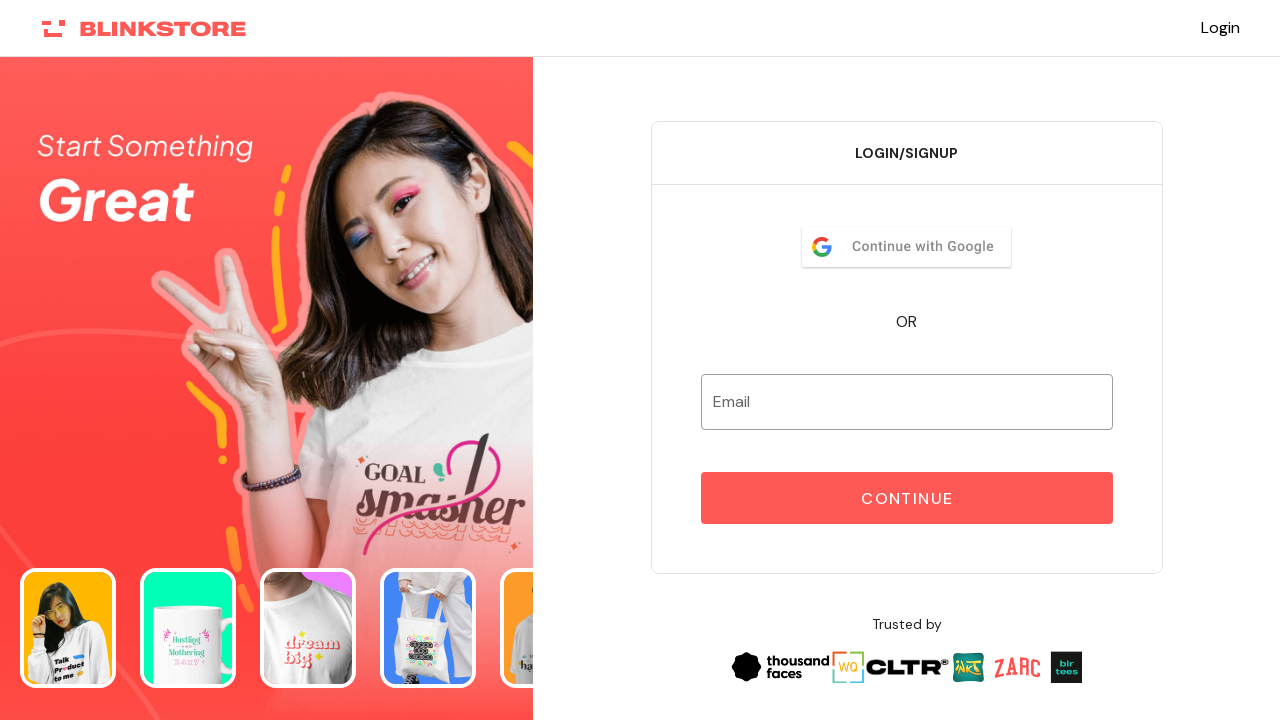

--- FILE ---
content_type: text/html
request_url: https://seller.blinkstore.in/seller/store/rd-kaur
body_size: 1026
content:
<!doctype html><html lang="en"><head><meta charset="utf-8"><meta http-equiv="X-UA-Compatible" content="IE=edge"><meta name="viewport" content="width=device-width,initial-scale=1"><link rel="icon" href="/favicon.png" type="image/png" sizes="64x64"><title>BlinkStore</title><link rel="manifest" href="/manifest.webmanifest"><script defer="defer" src="https://static-master.blinkstore.in/js/chunk-vendors-aacc2dbb.03f60973.js"></script><script defer="defer" src="https://static-master.blinkstore.in/js/chunk-vendors-05b2d2c0.d2b02f15.js"></script><script defer="defer" src="https://static-master.blinkstore.in/js/chunk-vendors-fa70753b.ea0eda6e.js"></script><script defer="defer" src="https://static-master.blinkstore.in/js/chunk-vendors-1e8a303f.606d4e13.js"></script><script defer="defer" src="https://static-master.blinkstore.in/js/chunk-vendors-ea97742e.8907446d.js"></script><script defer="defer" src="https://static-master.blinkstore.in/js/chunk-vendors-3bad0650.15d7f969.js"></script><script defer="defer" src="https://static-master.blinkstore.in/js/chunk-vendors-c3943e85.adfed5b3.js"></script><script defer="defer" src="https://static-master.blinkstore.in/js/chunk-vendors-86faf9c4.480d8391.js"></script><script defer="defer" src="https://static-master.blinkstore.in/js/main.4c7e5a7a.js"></script><link href="https://static-master.blinkstore.in/css/chunk-vendors-6684b3e2.d7208614.css" rel="stylesheet"><link href="https://static-master.blinkstore.in/css/main.ae33040a.css" rel="stylesheet"></head><link rel="preconnect" href="https://fonts.googleapis.com"><link rel="preconnect" href="https://fonts.gstatic.com" crossorigin><link href="https://fonts.googleapis.com/css2?family=DM+Sans:wght@400;500;700&family=Source+Sans+Pro:wght@400;600;700&family=Plus+Jakarta+Sans:wght@400;500;700&display=swap" rel="stylesheet"><link rel="stylesheet" href="https://cdn.jsdelivr.net/npm/@mdi/font@latest/css/materialdesignicons.min.css"><script>window["XUI_CONFIG"] = window["XUI_CONFIG"] || {
        "BOOT.MODE": "minimal",
        "HTTPAPI.SERVER_URL": "/api/",
      };</script><script>window.smartlook||(function(d) {
        var o=smartlook=function(){ o.api.push(arguments)},h=d.getElementsByTagName('head')[0];
        var c=d.createElement('script');o.api=new Array();c.async=true;c.type='text/javascript';
        c.charset='utf-8';c.src='https://rec.smartlook.com/recorder.js';h.appendChild(c);
        })(document);
        smartlook('init', '0b73d5e68a5748d616aa4039f512ec8821e687c1');</script><body><noscript><strong>We're sorry but BlinkStore doesn't work properly without JavaScript enabled. Please enable it to continue.</strong></noscript><div id="app"></div><script defer src="https://static.cloudflareinsights.com/beacon.min.js/vcd15cbe7772f49c399c6a5babf22c1241717689176015" integrity="sha512-ZpsOmlRQV6y907TI0dKBHq9Md29nnaEIPlkf84rnaERnq6zvWvPUqr2ft8M1aS28oN72PdrCzSjY4U6VaAw1EQ==" data-cf-beacon='{"version":"2024.11.0","token":"1f8db5e462104856ad21c768cdab5889","r":1,"server_timing":{"name":{"cfCacheStatus":true,"cfEdge":true,"cfExtPri":true,"cfL4":true,"cfOrigin":true,"cfSpeedBrain":true},"location_startswith":null}}' crossorigin="anonymous"></script>
</body></html>

--- FILE ---
content_type: text/css
request_url: https://static-master.blinkstore.in/css/main.ae33040a.css
body_size: 6376
content:
/*! normalize.css v8.0.1 | MIT License | github.com/necolas/normalize.css */html{line-height:1.15;-webkit-text-size-adjust:100%}body{margin:0}main{display:block}h1{font-size:2em;margin:.67em 0}hr{box-sizing:content-box;height:0;overflow:visible}pre{font-family:monospace,monospace;font-size:1em}a{background-color:transparent}abbr[title]{border-bottom:none;text-decoration:underline;-webkit-text-decoration:underline dotted;text-decoration:underline dotted}b,strong{font-weight:bolder}code,kbd,samp{font-family:monospace,monospace;font-size:1em}small{font-size:80%}sub,sup{font-size:75%;line-height:0;position:relative;vertical-align:baseline}sub{bottom:-.25em}sup{top:-.5em}img{border-style:none}button,input,optgroup,select,textarea{font-family:inherit;font-size:100%;line-height:1.15;margin:0}button,input{overflow:visible}button,select{text-transform:none}[type=button],[type=reset],[type=submit],button{-webkit-appearance:button}[type=button]::-moz-focus-inner,[type=reset]::-moz-focus-inner,[type=submit]::-moz-focus-inner,button::-moz-focus-inner{border-style:none;padding:0}[type=button]:-moz-focusring,[type=reset]:-moz-focusring,[type=submit]:-moz-focusring,button:-moz-focusring{outline:1px dotted ButtonText}fieldset{padding:.35em .75em .625em}legend{box-sizing:border-box;color:inherit;display:table;max-width:100%;padding:0;white-space:normal}progress{vertical-align:baseline}textarea{overflow:auto}[type=checkbox],[type=radio]{box-sizing:border-box;padding:0}[type=number]::-webkit-inner-spin-button,[type=number]::-webkit-outer-spin-button{height:auto}[type=search]{-webkit-appearance:textfield;outline-offset:-2px}[type=search]::-webkit-search-decoration{-webkit-appearance:none}::-webkit-file-upload-button{-webkit-appearance:button;font:inherit}details{display:block}summary{display:list-item}[hidden],template{display:none}blockquote,dd,dl,figure,h1,h2,h3,h4,h5,h6,hr,p,pre{margin:0}button{background-color:transparent;background-image:none}button:focus{outline:1px dotted;outline:5px auto -webkit-focus-ring-color}fieldset,ol,ul{margin:0;padding:0}ol,ul{list-style:none}html{font-family:system-ui,-apple-system,BlinkMacSystemFont,Segoe UI,Roboto,Helvetica Neue,Arial,Noto Sans,sans-serif,Apple Color Emoji,Segoe UI Emoji,Segoe UI Symbol,Noto Color Emoji;line-height:1.5}*,:after,:before{box-sizing:border-box;border-width:0;border-style:solid;border-color:currentColor}hr{border-top-width:1px}img{border-style:solid}textarea{resize:vertical}input::-moz-placeholder,textarea::-moz-placeholder{color:#a0aec0}input::placeholder,textarea::placeholder{color:#a0aec0}[role=button],button{cursor:pointer}table{border-collapse:collapse}h1,h2,h3,h4,h5,h6{font-size:inherit;font-weight:inherit}a{color:inherit;text-decoration:inherit}button,input,optgroup,select,textarea{padding:0;line-height:inherit;color:inherit}code,kbd,pre,samp{font-family:Menlo,Monaco,Consolas,Liberation Mono,Courier New,monospace}audio,canvas,embed,iframe,img,object,svg,video{display:block;vertical-align:middle}img,video{max-width:100%;height:auto}.tw-container{width:100%}@media (min-width:640px){.tw-container{max-width:640px}}@media (min-width:768px){.tw-container{max-width:768px}}@media (min-width:1024px){.tw-container{max-width:1024px}}@media (min-width:1280px){.tw-container{max-width:1280px}}.tw-divide-x>:not(template)~:not(template){--divide-x-reverse:0;border-right-width:calc(1px*var(--divide-x-reverse));border-left-width:calc(1px*(1 - var(--divide-x-reverse)))}.tw-divide-gray-12>:not(template)~:not(template){border-color:rgba(0,0,0,.12)}.tw-bg-primary{--bg-opacity:1;background-color:#ff5955;background-color:rgba(255,89,85,var(--bg-opacity))}.tw-bg-white{--bg-opacity:1;background-color:#fff;background-color:rgba(255,255,255,var(--bg-opacity))}.tw-bg-black{--bg-opacity:1;background-color:#000;background-color:rgba(0,0,0,var(--bg-opacity))}.tw-bg-gray-12{background-color:rgba(0,0,0,.12)}.tw-bg-gray-245{--bg-opacity:1;background-color:#f5f5f5;background-color:rgba(245,245,245,var(--bg-opacity))}.tw-bg-gray-242{--bg-opacity:1;background-color:#f2f2f2;background-color:rgba(242,242,242,var(--bg-opacity))}.tw-bg-gray-250{--bg-opacity:1;background-color:#fafafa;background-color:rgba(250,250,250,var(--bg-opacity))}.tw-to-gray-70{--gradient-to-color:rgba(0,0,0,.7)}.tw-bg-opacity-0{--bg-opacity:0}.tw-bg-center{background-position:50%}.tw-bg-cover{background-size:cover}.tw-bg-contain{background-size:contain}.tw-border-primary{--border-opacity:1;border-color:#ff5955;border-color:rgba(255,89,85,var(--border-opacity))}.tw-border-secondary{border-color:rgba(0,0,0,.87)}.tw-border-white{--border-opacity:1;border-color:#fff;border-color:rgba(255,255,255,var(--border-opacity))}.tw-border-black{--border-opacity:1;border-color:#000;border-color:rgba(0,0,0,var(--border-opacity))}.tw-border-transparent{border-color:transparent}.tw-border-gray-12{border-color:rgba(0,0,0,.12)}.tw-border-gray-38{border-color:rgba(0,0,0,.38)}.tw-border-gray-54{border-color:rgba(0,0,0,.54)}.tw-border-gray-70{border-color:rgba(0,0,0,.7)}.tw-rounded-none{border-radius:0}.tw-rounded{border-radius:.25rem}.tw-rounded-md{border-radius:.375rem}.tw-rounded-lg{border-radius:.5rem}.tw-rounded-2xl{border-radius:1rem}.tw-rounded-3xl{border-radius:1.5rem}.tw-rounded-full{border-radius:9999px}.tw-border-solid{border-style:solid}.tw-border-dashed{border-style:dashed}.tw-border-2{border-width:2px}.tw-border-4{border-width:4px}.tw-border{border-width:1px}.tw-border-r-2{border-right-width:2px}.tw-border-t{border-top-width:1px}.tw-border-b{border-bottom-width:1px}.tw-border-l{border-left-width:1px}.tw-box-content{box-sizing:content-box}.tw-cursor-default{cursor:default}.tw-cursor-pointer{cursor:pointer}.tw-cursor-not-allowed{cursor:not-allowed}.tw-block{display:block}.tw-inline-block{display:inline-block}.tw-flex{display:flex}.tw-inline-flex{display:inline-flex}.tw-grid{display:grid}.tw-hidden{display:none}.tw-flex-row{flex-direction:row}.tw-flex-row-reverse{flex-direction:row-reverse}.tw-flex-col{flex-direction:column}.tw-flex-col-reverse{flex-direction:column-reverse}.tw-flex-wrap{flex-wrap:wrap}.tw-place-items-center{place-items:center}.tw-items-start{align-items:flex-start}.tw-items-end{align-items:flex-end}.tw-items-center{align-items:center}.tw-items-baseline{align-items:baseline}.tw-content-center{align-content:center}.tw-self-center{align-self:center}.tw-self-stretch{align-self:stretch}.tw-justify-items-start{justify-items:start}.tw-justify-start{justify-content:flex-start}.tw-justify-end{justify-content:flex-end}.tw-justify-center{justify-content:center}.tw-justify-between{justify-content:space-between}.tw-justify-self-end{justify-self:end}.tw-flex-1{flex:1 1 0%}.tw-flex-grow{flex-grow:1}.tw-flex-shrink-0{flex-shrink:0}.tw-float-right{float:right}.tw-font-sans{font-family:system-ui,-apple-system,BlinkMacSystemFont,Segoe UI,Roboto,Helvetica Neue,Arial,Noto Sans,sans-serif,Apple Color Emoji,Segoe UI Emoji,Segoe UI Symbol,Noto Color Emoji}.tw-font-ssp{font-family:Source Sans Pro}.tw-font-pjs{font-family:Plus Jakarta Sans}.tw-font-light{font-weight:300}.tw-font-medium{font-weight:500}.tw-font-semibold{font-weight:600}.tw-font-bold{font-weight:700}.tw-font-black{font-weight:900}.tw-h-3{height:.75rem}.tw-h-5{height:1.25rem}.tw-h-6{height:1.5rem}.tw-h-8{height:2rem}.tw-h-10{height:2.5rem}.tw-h-12{height:3rem}.tw-h-16{height:4rem}.tw-h-20{height:5rem}.tw-h-24{height:6rem}.tw-h-32{height:8rem}.tw-h-40{height:10rem}.tw-h-full{height:100%}.tw-h-screen{height:calc(var(--vh)*100)}.tw-text-xs{font-size:.75rem}.tw-text-sm{font-size:.875rem}.tw-text-base{font-size:1rem}.tw-text-lg{font-size:1.125rem}.tw-text-xl{font-size:1.25rem}.tw-text-2xl{font-size:1.5rem}.tw-text-3xl{font-size:1.875rem}.tw-text-4xl{font-size:2.25rem}.tw-text-5xl{font-size:3rem}.tw-text-6xl{font-size:4rem}.tw-text-7xl{font-size:5rem}.tw-leading-none{line-height:1}.tw-leading-tight{line-height:1.25}.tw-leading-relaxed{line-height:1.625}.tw-list-decimal{list-style-type:decimal}.tw-m-2{margin:.5rem}.tw-mx-1{margin-left:.25rem;margin-right:.25rem}.tw-my-2{margin-top:.5rem;margin-bottom:.5rem}.tw-my-4{margin-top:1rem;margin-bottom:1rem}.tw-mx-4{margin-left:1rem;margin-right:1rem}.tw-my-5{margin-top:1.25rem;margin-bottom:1.25rem}.tw-my-6{margin-top:1.5rem;margin-bottom:1.5rem}.tw-mx-8{margin-left:2rem;margin-right:2rem}.tw-mx-10{margin-left:2.5rem;margin-right:2.5rem}.tw-my-12{margin-top:3rem;margin-bottom:3rem}.tw-mx-auto{margin-left:auto;margin-right:auto}.tw-mt-0{margin-top:0}.tw-mr-0{margin-right:0}.tw-mb-0{margin-bottom:0}.tw-mt-1{margin-top:.25rem}.tw-mr-1{margin-right:.25rem}.tw-mb-1{margin-bottom:.25rem}.tw-ml-1{margin-left:.25rem}.tw-mt-2{margin-top:.5rem}.tw-mr-2{margin-right:.5rem}.tw-mb-2{margin-bottom:.5rem}.tw-ml-2{margin-left:.5rem}.tw-mt-3{margin-top:.75rem}.tw-mr-3{margin-right:.75rem}.tw-mb-3{margin-bottom:.75rem}.tw-ml-3{margin-left:.75rem}.tw-mt-4{margin-top:1rem}.tw-mr-4{margin-right:1rem}.tw-mb-4{margin-bottom:1rem}.tw-ml-4{margin-left:1rem}.tw-mt-5{margin-top:1.25rem}.tw-mb-5{margin-bottom:1.25rem}.tw-mt-6{margin-top:1.5rem}.tw-mr-6{margin-right:1.5rem}.tw-mb-6{margin-bottom:1.5rem}.tw-ml-6{margin-left:1.5rem}.tw-mt-8{margin-top:2rem}.tw-mb-8{margin-bottom:2rem}.tw-mt-10{margin-top:2.5rem}.tw-mb-10{margin-bottom:2.5rem}.tw-mt-12{margin-top:3rem}.tw-mt-16{margin-top:4rem}.tw-mt-20{margin-top:5rem}.tw-mb-20{margin-bottom:5rem}.tw-ml-20{margin-left:5rem}.tw-mt-40{margin-top:10rem}.tw--mt-1{margin-top:-.25rem}.tw--mt-2{margin-top:-.5rem}.tw--ml-3{margin-left:-.75rem}.tw--mt-4{margin-top:-1rem}.tw--ml-4{margin-left:-1rem}.tw--mt-5{margin-top:-1.25rem}.tw--mt-6{margin-top:-1.5rem}.tw--ml-6{margin-left:-1.5rem}.tw--ml-8{margin-left:-2rem}.tw--mt-32{margin-top:-8rem}.tw--mt-40{margin-top:-10rem}.tw-max-h-screen{max-height:100vh}.tw-max-w-xs{max-width:20rem}.tw-max-w-sm{max-width:24rem}.tw-max-w-md{max-width:28rem}.tw-max-w-lg{max-width:32rem}.tw-max-w-xl{max-width:36rem}.tw-max-w-2xl{max-width:42rem}.tw-max-w-3xl{max-width:48rem}.tw-max-w-4xl{max-width:56rem}.tw-max-w-5xl{max-width:64rem}.tw-max-w-full{max-width:100%}.tw-min-h-screen{min-height:calc(var(--vh)*100)}.tw-object-contain{-o-object-fit:contain;object-fit:contain}.focus\:tw-opacity-75:focus,.tw-opacity-75{opacity:.75}.focus\:tw-outline-none:focus,.tw-outline-none{outline:2px solid transparent;outline-offset:2px}.tw-overflow-hidden{overflow:hidden}.tw-overflow-x-auto{overflow-x:auto}.tw-overflow-y-auto{overflow-y:auto}.tw-overflow-x-hidden{overflow-x:hidden}.tw-overflow-x-scroll{overflow-x:scroll}.tw-p-1{padding:.25rem}.tw-p-2{padding:.5rem}.tw-p-4{padding:1rem}.tw-p-6{padding:1.5rem}.tw-p-8{padding:2rem}.tw-p-10{padding:2.5rem}.tw-p-16{padding:4rem}.tw-py-1{padding-top:.25rem;padding-bottom:.25rem}.tw-px-1{padding-left:.25rem;padding-right:.25rem}.tw-py-2{padding-top:.5rem;padding-bottom:.5rem}.tw-px-2{padding-left:.5rem;padding-right:.5rem}.tw-py-3{padding-top:.75rem;padding-bottom:.75rem}.tw-px-3{padding-left:.75rem;padding-right:.75rem}.tw-py-4{padding-top:1rem;padding-bottom:1rem}.tw-px-4{padding-left:1rem;padding-right:1rem}.tw-py-6{padding-top:1.5rem;padding-bottom:1.5rem}.tw-px-6{padding-left:1.5rem;padding-right:1.5rem}.tw-py-8{padding-top:2rem;padding-bottom:2rem}.tw-px-8{padding-left:2rem;padding-right:2rem}.tw-py-10{padding-top:2.5rem;padding-bottom:2.5rem}.tw-py-12{padding-top:3rem;padding-bottom:3rem}.tw-py-20{padding-top:5rem;padding-bottom:5rem}.tw-pb-0{padding-bottom:0}.tw-pt-1{padding-top:.25rem}.tw-pr-1{padding-right:.25rem}.tw-pl-1{padding-left:.25rem}.tw-pt-2{padding-top:.5rem}.tw-pr-2{padding-right:.5rem}.tw-pb-2{padding-bottom:.5rem}.tw-pl-3{padding-left:.75rem}.tw-pt-4{padding-top:1rem}.tw-pr-4{padding-right:1rem}.tw-pb-4{padding-bottom:1rem}.tw-pl-4{padding-left:1rem}.tw-pl-5{padding-left:1.25rem}.tw-pt-6{padding-top:1.5rem}.tw-pr-6{padding-right:1.5rem}.tw-pb-6{padding-bottom:1.5rem}.tw-pl-6{padding-left:1.5rem}.tw-pt-8{padding-top:2rem}.tw-pb-8{padding-bottom:2rem}.tw-pl-8{padding-left:2rem}.tw-pt-10{padding-top:2.5rem}.tw-pb-10{padding-bottom:2.5rem}.tw-pl-10{padding-left:2.5rem}.tw-pt-12{padding-top:3rem}.tw-pb-12{padding-bottom:3rem}.tw-pl-20{padding-left:5rem}.tw-pointer-events-none{pointer-events:none}.tw-fixed{position:fixed}.tw-absolute{position:absolute}.tw-relative{position:relative}.tw-sticky{position:sticky}.tw-inset-0{top:0;right:0;bottom:0;left:0}.tw-top-0{top:0}.tw-right-0{right:0}.tw-bottom-0{bottom:0}.tw-left-0{left:0}.tw-shadow-xs{box-shadow:0 0 0 1px rgba(0,0,0,.05)}.tw-shadow{box-shadow:0 1px 3px 0 rgba(0,0,0,.1),0 1px 2px 0 rgba(0,0,0,.06)}.tw-shadow-md{box-shadow:0 4px 6px -1px rgba(0,0,0,.1),0 2px 4px -1px rgba(0,0,0,.06)}.tw-shadow-lg{box-shadow:0 10px 15px -3px rgba(0,0,0,.1),0 4px 6px -2px rgba(0,0,0,.05)}.tw-shadow-none{box-shadow:none}.tw-text-left{text-align:left}.tw-text-center{text-align:center}.tw-text-primary{--text-opacity:1;color:#ff5955;color:rgba(255,89,85,var(--text-opacity))}.tw-text-secondary{color:rgba(0,0,0,.87)}.tw-text-white{--text-opacity:1;color:#fff;color:rgba(255,255,255,var(--text-opacity))}.tw-text-black{--text-opacity:1;color:#000;color:rgba(0,0,0,var(--text-opacity))}.tw-text-gray-38{color:rgba(0,0,0,.38)}.tw-text-gray-54{color:rgba(0,0,0,.54)}.tw-text-gray-70{color:rgba(0,0,0,.7)}.tw-text-gray-80{color:rgba(0,0,0,.8)}.tw-text-gray-87{color:rgba(0,0,0,.87)}.tw-text-success{--text-opacity:1;color:#44a800;color:rgba(68,168,0,var(--text-opacity))}.tw-text-info{--text-opacity:1;color:#0091ff;color:rgba(0,145,255,var(--text-opacity))}.tw-text-danger{--text-opacity:1;color:#e02020;color:rgba(224,32,32,var(--text-opacity))}.tw-italic{font-style:italic}.tw-uppercase{text-transform:uppercase}.tw-capitalize{text-transform:capitalize}.tw-underline{text-decoration:underline}.tw-line-through{text-decoration:line-through}.tw-tracking-widest{letter-spacing:.1em}.tw-select-none{-webkit-user-select:none;-moz-user-select:none;user-select:none}.tw-whitespace-normal{white-space:normal}.tw-whitespace-no-wrap{white-space:nowrap}.tw-whitespace-pre-line{white-space:pre-line}.tw-whitespace-pre-wrap{white-space:pre-wrap}.tw-break-all{word-break:break-all}.tw-truncate{overflow:hidden;text-overflow:ellipsis;white-space:nowrap}.tw-w-3{width:.75rem}.tw-w-4{width:1rem}.tw-w-5{width:1.25rem}.tw-w-6{width:1.5rem}.tw-w-8{width:2rem}.tw-w-10{width:2.5rem}.tw-w-12{width:3rem}.tw-w-16{width:4rem}.tw-w-20{width:5rem}.tw-w-24{width:6rem}.tw-w-32{width:8rem}.tw-w-40{width:10rem}.tw-w-64{width:16rem}.tw-w-72{width:18rem}.tw-w-1\/2{width:50%}.tw-w-1\/3{width:33.333333%}.tw-w-2\/3{width:66.666667%}.tw-w-full{width:100%}.tw-w-screen{width:100vw}.tw-z-10{z-index:10}.tw-z-40{z-index:40}.tw-z-50{z-index:50}.tw-gap-0{grid-gap:0;gap:0}.tw-gap-2{grid-gap:.5rem;gap:.5rem}.tw-gap-3{grid-gap:.75rem;gap:.75rem}.tw-gap-4{grid-gap:1rem;gap:1rem}.tw-gap-6{grid-gap:1.5rem;gap:1.5rem}.tw-col-gap-2{grid-column-gap:.5rem;-moz-column-gap:.5rem;column-gap:.5rem}.tw-col-gap-4{grid-column-gap:1rem;-moz-column-gap:1rem;column-gap:1rem}.tw-gap-x-1{grid-column-gap:.25rem;-moz-column-gap:.25rem;column-gap:.25rem}.tw-gap-x-2{grid-column-gap:.5rem;-moz-column-gap:.5rem;column-gap:.5rem}.tw-gap-x-8{grid-column-gap:2rem;-moz-column-gap:2rem;column-gap:2rem}.tw-row-gap-4{grid-row-gap:1rem;row-gap:1rem}.tw-gap-y-1{grid-row-gap:.25rem;row-gap:.25rem}.tw-gap-y-3{grid-row-gap:.75rem;row-gap:.75rem}.tw-gap-y-4{grid-row-gap:1rem;row-gap:1rem}.tw-grid-cols-2{grid-template-columns:repeat(2,minmax(0,1fr))}.tw-grid-cols-3{grid-template-columns:repeat(3,minmax(0,1fr))}.tw-grid-cols-4{grid-template-columns:repeat(4,minmax(0,1fr))}.tw-grid-cols-6{grid-template-columns:repeat(6,minmax(0,1fr))}@keyframes spin{to{transform:rotate(1turn)}}@keyframes ping{75%,to{transform:scale(2);opacity:0}}@keyframes pulse{50%{opacity:.5}}@keyframes bounce{0%,to{transform:translateY(-25%);animation-timing-function:cubic-bezier(.8,0,1,1)}50%{transform:none;animation-timing-function:cubic-bezier(0,0,.2,1)}}body{min-height:100vh;min-height:-webkit-fill-available}html{height:-webkit-fill-available}.v-application--wrap{background:#f5f5f5}.theme--light.v-data-table>.v-data-table__wrapper>table>tbody>tr:not(:last-child)>td:not(.v-data-table__mobile-row),.theme--light.v-data-table>.v-data-table__wrapper>table>tbody>tr:not(:last-child)>th:not(.v-data-table__mobile-row),.theme--light.v-data-table>.v-data-table__wrapper>table>thead>tr:last-child>th,.v-data-table>.v-data-table__wrapper>table>tbody>tr>td,.v-data-table>.v-data-table__wrapper>table>tfoot>tr>td,.v-data-table>.v-data-table__wrapper>table>thead>tr>td{border-bottom:none}.v-data-footer{margin-top:24px}.v-application ul{padding-left:0!important}.v-slider__tick-label{margin-top:12px}.no-click-overlay{z-index:99}.vue-popover-theme.open{z-index:299}.break-word{word-break:break-word!important}.v-slide-group__prev.v-slide-group__prev--disabled{display:none}.cropper-bg{background-repeat:repeat}.tw-pl-0-imp{padding-left:0!important}.svg-icon{-webkit-mask-size:contain;mask-size:contain;-webkit-mask-position:center;mask-position:center;-webkit-mask-repeat:no-repeat;mask-repeat:no-repeat;background-color:currentColor}.svg-icon.home{-webkit-mask-image:url(https://static-master.blinkstore.in/img/home.5646f55b.svg);mask-image:url(https://static-master.blinkstore.in/img/home.5646f55b.svg)}.svg-icon.analytics{-webkit-mask-image:url(https://static-master.blinkstore.in/img/analytics.4ab843a1.svg);mask-image:url(https://static-master.blinkstore.in/img/analytics.4ab843a1.svg)}.svg-icon.product{-webkit-mask-image:url(https://static-master.blinkstore.in/img/product.2bdb7705.svg);mask-image:url(https://static-master.blinkstore.in/img/product.2bdb7705.svg)}.svg-icon.store{-webkit-mask-image:url(https://static-master.blinkstore.in/img/store.6b5bde31.svg);mask-image:url(https://static-master.blinkstore.in/img/store.6b5bde31.svg)}.svg-icon.coupon{-webkit-mask-image:url(https://static-master.blinkstore.in/img/coupon.91134ef7.svg);mask-image:url(https://static-master.blinkstore.in/img/coupon.91134ef7.svg)}.svg-icon.payout{background-color:currentColor;-webkit-mask-image:url(https://static-master.blinkstore.in/img/payout.9ecbef31.svg);mask-image:url(https://static-master.blinkstore.in/img/payout.9ecbef31.svg)}.svg-icon.support{-webkit-mask-image:url(https://static-master.blinkstore.in/img/support.05f325d3.svg);mask-image:url(https://static-master.blinkstore.in/img/support.05f325d3.svg)}.svg-icon.settings{-webkit-mask-image:url(https://static-master.blinkstore.in/img/settings.be12066f.svg);mask-image:url(https://static-master.blinkstore.in/img/settings.be12066f.svg)}.svg-icon.menu{-webkit-mask-image:url(https://static-master.blinkstore.in/img/menu.2ad350b3.svg);mask-image:url(https://static-master.blinkstore.in/img/menu.2ad350b3.svg)}.svg-icon.notification{-webkit-mask-image:url(https://static-master.blinkstore.in/img/notification.2a101eaf.svg);mask-image:url(https://static-master.blinkstore.in/img/notification.2a101eaf.svg)}.svg-icon.add{-webkit-mask-image:url(https://static-master.blinkstore.in/img/add.5ef75498.svg);mask-image:url(https://static-master.blinkstore.in/img/add.5ef75498.svg)}.svg-icon.arrow-drop-down{-webkit-mask-image:url(https://static-master.blinkstore.in/img/arrow-drop-down.46d47c35.svg);mask-image:url(https://static-master.blinkstore.in/img/arrow-drop-down.46d47c35.svg)}.svg-icon.profile{-webkit-mask-image:url(https://static-master.blinkstore.in/img/profile.26b821b4.svg);mask-image:url(https://static-master.blinkstore.in/img/profile.26b821b4.svg)}.svg-icon.edit{-webkit-mask-image:url(https://static-master.blinkstore.in/img/edit.a518e9fb.svg);mask-image:url(https://static-master.blinkstore.in/img/edit.a518e9fb.svg)}.svg-icon.custom-order{-webkit-mask-image:url(https://static-master.blinkstore.in/img/custom-order.c396ffa7.svg);mask-image:url(https://static-master.blinkstore.in/img/custom-order.c396ffa7.svg)}.svg-icon.style{-webkit-mask-image:url(https://static-master.blinkstore.in/img/style.d31faa2f.svg);mask-image:url(https://static-master.blinkstore.in/img/style.d31faa2f.svg)}.svg-icon.image{-webkit-mask-image:url(https://static-master.blinkstore.in/img/image.686faa31.svg);mask-image:url(https://static-master.blinkstore.in/img/image.686faa31.svg)}.svg-icon.info-icon{-webkit-mask-image:url(https://static-master.blinkstore.in/img/info-icon.1d6c0786.svg);mask-image:url(https://static-master.blinkstore.in/img/info-icon.1d6c0786.svg)}.svg-icon.whatsapp{-webkit-mask-image:url(https://static-master.blinkstore.in/img/whatsapp.e659b434.svg);mask-image:url(https://static-master.blinkstore.in/img/whatsapp.e659b434.svg)}.svg-icon.mail{-webkit-mask-image:url(https://static-master.blinkstore.in/img/mail.d836779e.svg);mask-image:url(https://static-master.blinkstore.in/img/mail.d836779e.svg)}.svg-icon.call{-webkit-mask-image:url(https://static-master.blinkstore.in/img/call.63d0303b.svg);mask-image:url(https://static-master.blinkstore.in/img/call.63d0303b.svg)}.svg-icon.asset-resource{-webkit-mask-image:url(https://static-master.blinkstore.in/img/asset-resource.a000f715.svg);mask-image:url(https://static-master.blinkstore.in/img/asset-resource.a000f715.svg)}.svg-icon.psd-template{-webkit-mask-image:url(https://static-master.blinkstore.in/img/psd-template.7aa4db2f.svg);mask-image:url(https://static-master.blinkstore.in/img/psd-template.7aa4db2f.svg)}.svg-icon.palette{-webkit-mask-image:url(https://static-master.blinkstore.in/img/palette.ce8e3a8e.svg);mask-image:url(https://static-master.blinkstore.in/img/palette.ce8e3a8e.svg)}.svg-icon.shop-discount{-webkit-mask-image:url(https://static-master.blinkstore.in/img/shop-discount.30b48700.svg);mask-image:url(https://static-master.blinkstore.in/img/shop-discount.30b48700.svg)}.svg-icon.list{-webkit-mask-image:url(https://static-master.blinkstore.in/img/list.5167e851.svg);mask-image:url(https://static-master.blinkstore.in/img/list.5167e851.svg)}.svg-icon.history{-webkit-mask-image:url(https://static-master.blinkstore.in/img/history.aa3de0cd.svg);mask-image:url(https://static-master.blinkstore.in/img/history.aa3de0cd.svg)}.svg-icon.forum{-webkit-mask-image:url(https://static-master.blinkstore.in/img/forum.24a2ea53.svg);mask-image:url(https://static-master.blinkstore.in/img/forum.24a2ea53.svg)}.svg-icon.announcement{-webkit-mask-image:url(https://static-master.blinkstore.in/img/announcement.556f1904.svg);mask-image:url(https://static-master.blinkstore.in/img/announcement.556f1904.svg)}.svg-icon.exit{-webkit-mask-image:url(https://static-master.blinkstore.in/img/exit.0b9ecfe3.svg);mask-image:url(https://static-master.blinkstore.in/img/exit.0b9ecfe3.svg)}.svg-icon.image-add{-webkit-mask-image:url(https://static-master.blinkstore.in/img/image-add.0df159fa.svg);mask-image:url(https://static-master.blinkstore.in/img/image-add.0df159fa.svg)}.svg-icon.instagram{-webkit-mask-image:url(https://static-master.blinkstore.in/img/instagram-filled.f4dd8ccc.svg);mask-image:url(https://static-master.blinkstore.in/img/instagram-filled.f4dd8ccc.svg)}.w-min-content{width:-moz-min-content!important;width:min-content!important}.color-selector-width{width:148px!important}@media screen and (max-width:640px){.v-data-footer__select{display:none!important}.v-data-footer__pagination{margin-left:0!important;margin-right:8px!important}}@media (min-width:640px){.sm\:tw-container{width:100%}@media (min-width:640px){.sm\:tw-container{max-width:640px}}@media (min-width:768px){.sm\:tw-container{max-width:768px}}@media (min-width:1024px){.sm\:tw-container{max-width:1024px}}@media (min-width:1280px){.sm\:tw-container{max-width:1280px}}.sm\:tw-bg-gray-250{--bg-opacity:1;background-color:#fafafa;background-color:rgba(250,250,250,var(--bg-opacity))}.sm\:tw-rounded-none{border-radius:0}.sm\:tw-block{display:block}.sm\:tw-inline-block{display:inline-block}.sm\:tw-flex{display:flex}.sm\:tw-hidden{display:none}.sm\:tw-flex-row{flex-direction:row}.sm\:tw-justify-end{justify-content:flex-end}.sm\:tw-text-xl{font-size:1.25rem}.sm\:tw-text-2xl{font-size:1.5rem}.sm\:tw-text-4xl{font-size:2.25rem}.sm\:tw-my-8{margin-top:2rem;margin-bottom:2rem}.sm\:tw-mx-8{margin-left:2rem;margin-right:2rem}.sm\:tw-mx-10{margin-left:2.5rem;margin-right:2.5rem}.sm\:tw-mt-0{margin-top:0}.sm\:tw-mt-1{margin-top:.25rem}.sm\:tw-mr-2{margin-right:.5rem}.sm\:tw-mt-3{margin-top:.75rem}.sm\:tw-mt-4{margin-top:1rem}.sm\:tw-mt-5{margin-top:1.25rem}.sm\:tw-mt-6{margin-top:1.5rem}.sm\:tw-mr-6{margin-right:1.5rem}.sm\:tw-mt-8{margin-top:2rem}.sm\:tw-mb-8{margin-bottom:2rem}.sm\:tw-ml-8{margin-left:2rem}.sm\:tw-mt-10{margin-top:2.5rem}.sm\:tw-mb-10{margin-bottom:2.5rem}.sm\:tw-mt-12{margin-top:3rem}.sm\:tw-mb-12{margin-bottom:3rem}.sm\:tw-mt-16{margin-top:4rem}.sm\:tw-mb-16{margin-bottom:4rem}.sm\:tw--mt-4{margin-top:-1rem}.sm\:tw-p-8{padding:2rem}.sm\:tw-p-10{padding:2.5rem}.sm\:tw-py-3{padding-top:.75rem;padding-bottom:.75rem}.sm\:tw-py-4{padding-top:1rem;padding-bottom:1rem}.sm\:tw-py-6{padding-top:1.5rem;padding-bottom:1.5rem}.sm\:tw-px-6{padding-left:1.5rem;padding-right:1.5rem}.sm\:tw-px-8{padding-left:2rem;padding-right:2rem}.sm\:tw-px-10{padding-left:2.5rem;padding-right:2.5rem}.sm\:tw-pb-0{padding-bottom:0}.sm\:tw-pt-4{padding-top:1rem}.sm\:tw-pt-8{padding-top:2rem}.sm\:tw-pb-8{padding-bottom:2rem}.sm\:tw-pt-10{padding-top:2.5rem}.sm\:tw-pb-10{padding-bottom:2.5rem}.sm\:tw-static{position:static}.sm\:tw-w-16{width:4rem}.sm\:tw-w-56{width:14rem}.sm\:tw-w-auto{width:auto}}@media (min-width:768px){.md\:tw-container{width:100%}@media (min-width:640px){.md\:tw-container{max-width:640px}}@media (min-width:768px){.md\:tw-container{max-width:768px}}@media (min-width:1024px){.md\:tw-container{max-width:1024px}}@media (min-width:1280px){.md\:tw-container{max-width:1280px}}.md\:tw-rounded{border-radius:.25rem}.md\:tw-border-2{border-width:2px}.md\:tw-block{display:block}.md\:tw-inline-block{display:inline-block}.md\:tw-inline{display:inline}.md\:tw-flex{display:flex}.md\:tw-hidden{display:none}.md\:tw-flex-row{flex-direction:row}.md\:tw-flex-col{flex-direction:column}.md\:tw-flex-no-wrap{flex-wrap:nowrap}.md\:tw-items-start{align-items:flex-start}.md\:tw-items-center{align-items:center}.md\:tw-justify-end{justify-content:flex-end}.md\:tw-justify-center{justify-content:center}.md\:tw-flex-grow-0{flex-grow:0}.md\:tw-h-8{height:2rem}.md\:tw-h-10{height:2.5rem}.md\:tw-h-12{height:3rem}.md\:tw-h-16{height:4rem}.md\:tw-h-20{height:5rem}.md\:tw-h-32{height:8rem}.md\:tw-h-40{height:10rem}.md\:tw-h-auto{height:auto}.md\:tw-text-base{font-size:1rem}.md\:tw-text-lg{font-size:1.125rem}.md\:tw-text-xl{font-size:1.25rem}.md\:tw-text-2xl{font-size:1.5rem}.md\:tw-text-3xl{font-size:1.875rem}.md\:tw-text-4xl{font-size:2.25rem}.md\:tw-text-5xl{font-size:3rem}.md\:tw-my-0{margin-top:0;margin-bottom:0}.md\:tw-my-6{margin-top:1.5rem;margin-bottom:1.5rem}.md\:tw-my-8{margin-top:2rem;margin-bottom:2rem}.md\:tw-my-10{margin-top:2.5rem;margin-bottom:2.5rem}.md\:tw-mx-10{margin-left:2.5rem;margin-right:2.5rem}.md\:tw-my-16{margin-top:4rem;margin-bottom:4rem}.md\:tw-mx-16{margin-left:4rem;margin-right:4rem}.md\:tw-mt-0{margin-top:0}.md\:tw-mr-0{margin-right:0}.md\:tw-mb-0{margin-bottom:0}.md\:tw-ml-0{margin-left:0}.md\:tw-mt-1{margin-top:.25rem}.md\:tw-mt-2{margin-top:.5rem}.md\:tw-ml-2{margin-left:.5rem}.md\:tw-ml-3{margin-left:.75rem}.md\:tw-mt-4{margin-top:1rem}.md\:tw-mr-4{margin-right:1rem}.md\:tw-ml-4{margin-left:1rem}.md\:tw-mr-5{margin-right:1.25rem}.md\:tw-ml-5{margin-left:1.25rem}.md\:tw-mt-6{margin-top:1.5rem}.md\:tw-mb-6{margin-bottom:1.5rem}.md\:tw-ml-6{margin-left:1.5rem}.md\:tw-mt-8{margin-top:2rem}.md\:tw-mb-8{margin-bottom:2rem}.md\:tw-mt-10{margin-top:2.5rem}.md\:tw-mr-10{margin-right:2.5rem}.md\:tw-mb-10{margin-bottom:2.5rem}.md\:tw-ml-10{margin-left:2.5rem}.md\:tw-mt-12{margin-top:3rem}.md\:tw-mb-12{margin-bottom:3rem}.md\:tw-mt-16{margin-top:4rem}.md\:tw-mb-16{margin-bottom:4rem}.md\:tw-mb-20{margin-bottom:5rem}.md\:tw-ml-20{margin-left:5rem}.md\:tw--ml-6{margin-left:-1.5rem}.md\:tw--mt-10{margin-top:-2.5rem}.md\:tw-overflow-visible{overflow:visible}.md\:tw-overflow-x-visible{overflow-x:visible}.md\:tw-p-8{padding:2rem}.md\:tw-p-10{padding:2.5rem}.md\:tw-p-12{padding:3rem}.md\:tw-px-0{padding-left:0;padding-right:0}.md\:tw-py-2{padding-top:.5rem;padding-bottom:.5rem}.md\:tw-py-3{padding-top:.75rem;padding-bottom:.75rem}.md\:tw-py-4{padding-top:1rem;padding-bottom:1rem}.md\:tw-px-4{padding-left:1rem;padding-right:1rem}.md\:tw-py-5{padding-top:1.25rem;padding-bottom:1.25rem}.md\:tw-py-6{padding-top:1.5rem;padding-bottom:1.5rem}.md\:tw-px-6{padding-left:1.5rem;padding-right:1.5rem}.md\:tw-py-8{padding-top:2rem;padding-bottom:2rem}.md\:tw-px-8{padding-left:2rem;padding-right:2rem}.md\:tw-px-10{padding-left:2.5rem;padding-right:2.5rem}.md\:tw-px-12{padding-left:3rem;padding-right:3rem}.md\:tw-pb-0{padding-bottom:0}.md\:tw-pl-0{padding-left:0}.md\:tw-pt-3{padding-top:.75rem}.md\:tw-pt-6{padding-top:1.5rem}.md\:tw-pr-6{padding-right:1.5rem}.md\:tw-pl-6{padding-left:1.5rem}.md\:tw-pt-8{padding-top:2rem}.md\:tw-pl-8{padding-left:2rem}.md\:tw-pt-10{padding-top:2.5rem}.md\:tw-pb-10{padding-bottom:2.5rem}.md\:tw-pt-12{padding-top:3rem}.md\:tw-pr-12{padding-right:3rem}.md\:tw-pb-16{padding-bottom:4rem}.md\:tw-sticky{position:sticky}.md\:tw-w-10{width:2.5rem}.md\:tw-w-12{width:3rem}.md\:tw-w-16{width:4rem}.md\:tw-w-24{width:6rem}.md\:tw-w-32{width:8rem}.md\:tw-w-40{width:10rem}.md\:tw-w-48{width:12rem}.md\:tw-w-64{width:16rem}.md\:tw-w-68{width:17rem}.md\:tw-w-auto{width:auto}.md\:tw-w-1\/2{width:50%}.md\:tw-w-1\/3{width:33.333333%}.md\:tw-w-2\/5{width:40%}.md\:tw-w-3\/5{width:60%}.md\:tw-w-full{width:100%}.md\:tw-gap-4{grid-gap:1rem;gap:1rem}.md\:tw-gap-6{grid-gap:1.5rem;gap:1.5rem}.md\:tw-gap-y-6{grid-row-gap:1.5rem;row-gap:1.5rem}.md\:tw-grid-cols-2{grid-template-columns:repeat(2,minmax(0,1fr))}.md\:tw-grid-cols-4{grid-template-columns:repeat(4,minmax(0,1fr))}.md\:tw-grid-cols-6{grid-template-columns:repeat(6,minmax(0,1fr))}}@media (min-width:1024px){.lg\:tw-container{width:100%}@media (min-width:640px){.lg\:tw-container{max-width:640px}}@media (min-width:768px){.lg\:tw-container{max-width:768px}}@media (min-width:1024px){.lg\:tw-container{max-width:1024px}}@media (min-width:1280px){.lg\:tw-container{max-width:1280px}}.lg\:tw-bg-secondary{background-color:rgba(0,0,0,.87)}.lg\:tw-bg-white{--bg-opacity:1;background-color:#fff;background-color:rgba(255,255,255,var(--bg-opacity))}.lg\:tw-bg-none{background-image:none}.lg\:tw-border-secondary{border-color:rgba(0,0,0,.87)}.lg\:tw-border-0{border-width:0}.lg\:tw-border{border-width:1px}.lg\:tw-border-t{border-top-width:1px}.lg\:tw-block{display:block}.lg\:tw-inline-block{display:inline-block}.lg\:tw-inline{display:inline}.lg\:tw-flex{display:flex}.lg\:tw-hidden{display:none}.lg\:tw-flex-row{flex-direction:row}.lg\:tw-flex-col{flex-direction:column}.lg\:tw-items-start{align-items:flex-start}.lg\:tw-items-center{align-items:center}.lg\:tw-justify-start{justify-content:flex-start}.lg\:tw-flex-grow{flex-grow:1}.lg\:tw-h-6{height:1.5rem}.lg\:tw-h-8{height:2rem}.lg\:tw-h-10{height:2.5rem}.lg\:tw-h-auto{height:auto}.lg\:tw-h-screen{height:calc(var(--vh)*100)}.lg\:tw-text-3xl{font-size:1.875rem}.lg\:tw-text-4xl{font-size:2.25rem}.lg\:tw-text-5xl{font-size:3rem}.lg\:tw-text-7xl{font-size:5rem}.lg\:tw-leading-snug{line-height:1.375}.lg\:tw-mx-2{margin-left:.5rem;margin-right:.5rem}.lg\:tw-my-10{margin-top:2.5rem;margin-bottom:2.5rem}.lg\:tw-my-20{margin-top:5rem;margin-bottom:5rem}.lg\:tw-mx-20{margin-left:5rem;margin-right:5rem}.lg\:tw-mt-0{margin-top:0}.lg\:tw-mr-0{margin-right:0}.lg\:tw-mb-0{margin-bottom:0}.lg\:tw-ml-0{margin-left:0}.lg\:tw-ml-3{margin-left:.75rem}.lg\:tw-mt-4{margin-top:1rem}.lg\:tw-mr-4{margin-right:1rem}.lg\:tw-mt-6{margin-top:1.5rem}.lg\:tw-mr-6{margin-right:1.5rem}.lg\:tw-mb-6{margin-bottom:1.5rem}.lg\:tw-mt-8{margin-top:2rem}.lg\:tw-mb-8{margin-bottom:2rem}.lg\:tw-mt-10{margin-top:2.5rem}.lg\:tw-mb-10{margin-bottom:2.5rem}.lg\:tw-ml-10{margin-left:2.5rem}.lg\:tw-mt-12{margin-top:3rem}.lg\:tw-mb-12{margin-bottom:3rem}.lg\:tw-mt-16{margin-top:4rem}.lg\:tw-mb-16{margin-bottom:4rem}.lg\:tw-mt-20{margin-top:5rem}.lg\:tw-mb-20{margin-bottom:5rem}.lg\:tw-ml-20{margin-left:5rem}.lg\:tw-p-4{padding:1rem}.lg\:tw-p-10{padding:2.5rem}.lg\:tw-p-16{padding:4rem}.lg\:tw-py-0{padding-top:0;padding-bottom:0}.lg\:tw-px-0{padding-left:0;padding-right:0}.lg\:tw-px-3{padding-left:.75rem;padding-right:.75rem}.lg\:tw-py-4{padding-top:1rem;padding-bottom:1rem}.lg\:tw-py-5{padding-top:1.25rem;padding-bottom:1.25rem}.lg\:tw-px-6{padding-left:1.5rem;padding-right:1.5rem}.lg\:tw-px-8{padding-left:2rem;padding-right:2rem}.lg\:tw-px-10{padding-left:2.5rem;padding-right:2.5rem}.lg\:tw-py-12{padding-top:3rem;padding-bottom:3rem}.lg\:tw-px-16{padding-left:4rem;padding-right:4rem}.lg\:tw-px-20{padding-left:5rem;padding-right:5rem}.lg\:tw-pb-0{padding-bottom:0}.lg\:tw-pt-6{padding-top:1.5rem}.lg\:tw-pt-8{padding-top:2rem}.lg\:tw-pr-8{padding-right:2rem}.lg\:tw-pb-8{padding-bottom:2rem}.lg\:tw-pt-10{padding-top:2.5rem}.lg\:tw-pt-12{padding-top:3rem}.lg\:tw-pb-12{padding-bottom:3rem}.lg\:tw-pt-16{padding-top:4rem}.lg\:tw-pt-20{padding-top:5rem}.lg\:tw-pb-20{padding-bottom:5rem}.lg\:tw-pl-20{padding-left:5rem}.lg\:tw-static{position:static}.lg\:tw-sticky{position:sticky}.lg\:tw-top-0{top:0}.lg\:tw-bottom-0{bottom:0}.lg\:tw-shadow-none{box-shadow:none}.lg\:tw-text-secondary{color:rgba(0,0,0,.87)}.lg\:tw-text-white{--text-opacity:1;color:#fff;color:rgba(255,255,255,var(--text-opacity))}.lg\:tw-w-6{width:1.5rem}.lg\:tw-w-8{width:2rem}.lg\:tw-w-10{width:2.5rem}.lg\:tw-w-24{width:6rem}.lg\:tw-w-auto{width:auto}.lg\:tw-w-1\/2{width:50%}.lg\:tw-w-1\/4{width:25%}.lg\:tw-w-2\/5{width:40%}.lg\:tw-w-3\/5{width:60%}.lg\:tw-w-full{width:100%}.lg\:tw-z-auto{z-index:auto}}@media (min-width:1280px){.xl\:tw-container{width:100%}@media (min-width:640px){.xl\:tw-container{max-width:640px}}@media (min-width:768px){.xl\:tw-container{max-width:768px}}@media (min-width:1024px){.xl\:tw-container{max-width:1024px}}@media (min-width:1280px){.xl\:tw-container{max-width:1280px}}.xl\:tw-flex{display:flex}.xl\:tw-flex-row{flex-direction:row}.xl\:tw-justify-items-start{justify-items:start}.xl\:tw-justify-center{justify-content:center}.xl\:tw-ml-0{margin-left:0}.xl\:tw-mt-16{margin-top:4rem}.xl\:tw-mb-16{margin-bottom:4rem}.xl\:tw-mt-20{margin-top:5rem}.xl\:tw-p-20{padding:5rem}.xl\:tw-px-0{padding-left:0;padding-right:0}.xl\:tw-py-5{padding-top:1.25rem;padding-bottom:1.25rem}.xl\:tw-px-8{padding-left:2rem;padding-right:2rem}.xl\:tw-px-20{padding-left:5rem;padding-right:5rem}.xl\:tw-pt-12{padding-top:3rem}.xl\:tw-pt-16{padding-top:4rem}.xl\:tw-w-1\/3{width:33.333333%}.xl\:tw-w-5\/12{width:41.666667%}.xl\:tw-w-7\/12{width:58.333333%}.xl\:tw-grid-cols-3{grid-template-columns:repeat(3,minmax(0,1fr))}.xl\:tw-grid-cols-5{grid-template-columns:repeat(5,minmax(0,1fr))}}@media screen and (min-width:768px){.nav-action-btn[data-v-52b11e00]{padding:6px 18px}}.v-application--wrap[data-v-2af2d880]{background:#f5f5f5}@media screen and (max-width:640px){.v-application--wrap[data-v-2af2d880]{background:#fff}}

--- FILE ---
content_type: text/css
request_url: https://static-master.blinkstore.in/css/3288.9e1b9f5e.css
body_size: -316
content:
.whatsapp-container[data-v-bbe755e8]{bottom:74px;right:16px}@media screen and (min-width:768px){.whatsapp-container[data-v-bbe755e8]{bottom:80px;right:24px}}@media screen and (min-width:1024px){.whatsapp-container[data-v-bbe755e8]{bottom:40px;right:40px}}@media screen and (max-width:1024px){.dash-container[data-v-bbe755e8]{min-height:100vh}}

--- FILE ---
content_type: application/javascript
request_url: https://static-master.blinkstore.in/js/chunk-vendors-fa70753b.ea0eda6e.js
body_size: 23991
content:
(self["webpackChunkblinkui"]=self["webpackChunkblinkui"]||[]).push([[9456],{31507:function(t,n,e){"use strict";e.r(n),e.d(n,{Events:function(){return g}});var r=e(31635),s=e(41967),d=e(87639),g=function(t){function n(){return null!==t&&t.apply(this,arguments)||this}return(0,r.C6)(n,t),n.getInstance=function(){var t=(0,d.zk)();return this._instance||(t.TIK=t.TIK||{},t.TIK.INSTANCES=t.TIK.INSTANCES||{}),this._instance?this._instance:this._instance=t.TIK.INSTANCES["Events"]=t.TIK.INSTANCES["Events"]||new n},n.prototype.emit=function(n,e){for(var s=[],d=2;d<arguments.length;d++)s[d-2]=arguments[d];return t.prototype.emit.apply(this,(0,r.fX)(["".concat(n,".").concat(e)],s,!1))},n.prototype.on=function(n,e,r,s){return t.prototype.on.call(this,"".concat(e,".").concat(r),s)},n}(s.b)},31635:function(t,n,e){"use strict";e.d(n,{C6:function(){return s},Cl:function(){return d},YH:function(){return h},fX:function(){return m},sH:function(){return g}});var r=function(t,n){return r=Object.setPrototypeOf||{__proto__:[]}instanceof Array&&function(t,n){t.__proto__=n}||function(t,n){for(var e in n)Object.prototype.hasOwnProperty.call(n,e)&&(t[e]=n[e])},r(t,n)};function s(t,n){if("function"!==typeof n&&null!==n)throw new TypeError("Class extends value "+String(n)+" is not a constructor or null");function e(){this.constructor=t}r(t,n),t.prototype=null===n?Object.create(n):(e.prototype=n.prototype,new e)}var d=function(){return d=Object.assign||function(t){for(var n,e=1,r=arguments.length;e<r;e++)for(var s in n=arguments[e],n)Object.prototype.hasOwnProperty.call(n,s)&&(t[s]=n[s]);return t},d.apply(this,arguments)};function g(t,n,e,r){function s(t){return t instanceof e?t:new e((function(n){n(t)}))}return new(e||(e=Promise))((function(e,d){function g(t){try{m(r.next(t))}catch(n){d(n)}}function h(t){try{m(r["throw"](t))}catch(n){d(n)}}function m(t){t.done?e(t.value):s(t.value).then(g,h)}m((r=r.apply(t,n||[])).next())}))}function h(t,n){var e,r,s,d={label:0,sent:function(){if(1&s[0])throw s[1];return s[1]},trys:[],ops:[]},g=Object.create(("function"===typeof Iterator?Iterator:Object).prototype);return g.next=h(0),g["throw"]=h(1),g["return"]=h(2),"function"===typeof Symbol&&(g[Symbol.iterator]=function(){return this}),g;function h(t){return function(n){return m([t,n])}}function m(h){if(e)throw new TypeError("Generator is already executing.");while(g&&(g=0,h[0]&&(d=0)),d)try{if(e=1,r&&(s=2&h[0]?r["return"]:h[0]?r["throw"]||((s=r["return"])&&s.call(r),0):r.next)&&!(s=s.call(r,h[1])).done)return s;switch(r=0,s&&(h=[2&h[0],s.value]),h[0]){case 0:case 1:s=h;break;case 4:return d.label++,{value:h[1],done:!1};case 5:d.label++,r=h[1],h=[0];continue;case 7:h=d.ops.pop(),d.trys.pop();continue;default:if(s=d.trys,!(s=s.length>0&&s[s.length-1])&&(6===h[0]||2===h[0])){d=0;continue}if(3===h[0]&&(!s||h[1]>s[0]&&h[1]<s[3])){d.label=h[1];break}if(6===h[0]&&d.label<s[1]){d.label=s[1],s=h;break}if(s&&d.label<s[2]){d.label=s[2],d.ops.push(h);break}s[2]&&d.ops.pop(),d.trys.pop();continue}h=n.call(t,d)}catch(m){h=[6,m],r=0}finally{e=s=0}if(5&h[0])throw h[1];return{value:h[0]?h[1]:void 0,done:!0}}}Object.create;function m(t,n,e){if(e||2===arguments.length)for(var r,s=0,d=n.length;s<d;s++)!r&&s in n||(r||(r=Array.prototype.slice.call(n,0,s)),r[s]=n[s]);return t.concat(r||Array.prototype.slice.call(n))}Object.create;"function"===typeof SuppressedError&&SuppressedError},41967:function(t,n,e){"use strict";e.d(n,{b:function(){return d}});var r=e(31635),s=function(){function t(){}return t}(),d=function(t){function n(e){var r=t.call(this)||this;return r.currentEvents=e||{},r.maxListeners=n.defaultMaxListeners,r}return(0,r.C6)(n,t),n.prototype.getEE=function(){return this},n.prototype.getMaxListeners=function(){return this.maxListeners},n.prototype.setMaxListeners=function(t){this.maxListeners=t},n.prototype.on=function(t,n){return(this.currentEvents[t]||(this.currentEvents[t]=[])).push(n)},n.prototype.off=function(t,n){return this.currentEvents[t]&&this.currentEvents[t].splice(this.currentEvents[t].indexOf(n)>>>0,1)},n.prototype.removeListener=function(t,n){return this.off(t,n)},n.prototype.removeAllListeners=function(t){return this.currentEvents[t]&&delete this.currentEvents[t]},n.prototype.eventNames=function(){return Object.keys(this.currentEvents)},n.prototype.listeners=function(t){return(0,r.fX)([],this.currentEvents[t]||(this.currentEvents[t]=[]),!0)},n.prototype.listenerCount=function(t){return(this.currentEvents[t]||[]).length},n.prototype.emit=function(t){for(var n=[],e=1;e<arguments.length;e++)n[e-1]=arguments[e];return(this.currentEvents[t]||[]).forEach((function(t){return t.apply(void 0,n)})),0!==(this.currentEvents[t]||[]).length},n.defaultMaxListeners=10,n}(s)},48851:function(t,n,e){"use strict";
/**!
 * @fileOverview Kickass library to create and place poppers near their reference elements.
 * @version 1.16.1
 * @license
 * Copyright (c) 2016 Federico Zivolo and contributors
 *
 * Permission is hereby granted, free of charge, to any person obtaining a copy
 * of this software and associated documentation files (the "Software"), to deal
 * in the Software without restriction, including without limitation the rights
 * to use, copy, modify, merge, publish, distribute, sublicense, and/or sell
 * copies of the Software, and to permit persons to whom the Software is
 * furnished to do so, subject to the following conditions:
 *
 * The above copyright notice and this permission notice shall be included in all
 * copies or substantial portions of the Software.
 *
 * THE SOFTWARE IS PROVIDED "AS IS", WITHOUT WARRANTY OF ANY KIND, EXPRESS OR
 * IMPLIED, INCLUDING BUT NOT LIMITED TO THE WARRANTIES OF MERCHANTABILITY,
 * FITNESS FOR A PARTICULAR PURPOSE AND NONINFRINGEMENT. IN NO EVENT SHALL THE
 * AUTHORS OR COPYRIGHT HOLDERS BE LIABLE FOR ANY CLAIM, DAMAGES OR OTHER
 * LIABILITY, WHETHER IN AN ACTION OF CONTRACT, TORT OR OTHERWISE, ARISING FROM,
 * OUT OF OR IN CONNECTION WITH THE SOFTWARE OR THE USE OR OTHER DEALINGS IN THE
 * SOFTWARE.
 */var r="undefined"!==typeof window&&"undefined"!==typeof document&&"undefined"!==typeof navigator,s=function(){for(var t=["Edge","Trident","Firefox"],n=0;n<t.length;n+=1)if(r&&navigator.userAgent.indexOf(t[n])>=0)return 1;return 0}();function d(t){var n=!1;return function(){n||(n=!0,window.Promise.resolve().then((function(){n=!1,t()})))}}function g(t){var n=!1;return function(){n||(n=!0,setTimeout((function(){n=!1,t()}),s))}}var h=r&&window.Promise,m=h?d:g;function o(t){var n={};return t&&"[object Function]"===n.toString.call(t)}function l(t,n){if(1!==t.nodeType)return[];var e=t.ownerDocument.defaultView,r=e.getComputedStyle(t,null);return n?r[n]:r}function i(t){return"HTML"===t.nodeName?t:t.parentNode||t.host}function a(t){if(!t)return document.body;switch(t.nodeName){case"HTML":case"BODY":return t.ownerDocument.body;case"#document":return t.body}var n=l(t),e=n.overflow,r=n.overflowX,s=n.overflowY;return/(auto|scroll|overlay)/.test(e+s+r)?t:a(i(t))}function u(t){return t&&t.referenceNode?t.referenceNode:t}var c=r&&!(!window.MSInputMethodContext||!document.documentMode),f=r&&/MSIE 10/.test(navigator.userAgent);function b(t){return 11===t?c:10===t?f:c||f}function p(t){if(!t)return document.documentElement;var n=b(10)?document.body:null,e=t.offsetParent||null;while(e===n&&t.nextElementSibling)e=(t=t.nextElementSibling).offsetParent;var r=e&&e.nodeName;return r&&"BODY"!==r&&"HTML"!==r?-1!==["TH","TD","TABLE"].indexOf(e.nodeName)&&"static"===l(e,"position")?p(e):e:t?t.ownerDocument.documentElement:document.documentElement}function x(t){var n=t.nodeName;return"BODY"!==n&&("HTML"===n||p(t.firstElementChild)===t)}function y(t){return null!==t.parentNode?y(t.parentNode):t}function w(t,n){if(!t||!t.nodeType||!n||!n.nodeType)return document.documentElement;var e=t.compareDocumentPosition(n)&Node.DOCUMENT_POSITION_FOLLOWING,r=e?t:n,s=e?n:t,d=document.createRange();d.setStart(r,0),d.setEnd(s,0);var g=d.commonAncestorContainer;if(t!==g&&n!==g||r.contains(s))return x(g)?g:p(g);var h=y(t);return h.host?w(h.host,n):w(t,y(n).host)}function v(t){var n=arguments.length>1&&void 0!==arguments[1]?arguments[1]:"top",e="top"===n?"scrollTop":"scrollLeft",r=t.nodeName;if("BODY"===r||"HTML"===r){var s=t.ownerDocument.documentElement,d=t.ownerDocument.scrollingElement||s;return d[e]}return t[e]}function S(t,n){var e=arguments.length>2&&void 0!==arguments[2]&&arguments[2],r=v(n,"top"),s=v(n,"left"),d=e?-1:1;return t.top+=r*d,t.bottom+=r*d,t.left+=s*d,t.right+=s*d,t}function E(t,n){var e="x"===n?"Left":"Top",r="Left"===e?"Right":"Bottom";return parseFloat(t["border"+e+"Width"])+parseFloat(t["border"+r+"Width"])}function T(t,n,e,r){return Math.max(n["offset"+t],n["scroll"+t],e["client"+t],e["offset"+t],e["scroll"+t],b(10)?parseInt(e["offset"+t])+parseInt(r["margin"+("Height"===t?"Top":"Left")])+parseInt(r["margin"+("Height"===t?"Bottom":"Right")]):0)}function O(t){var n=t.body,e=t.documentElement,r=b(10)&&getComputedStyle(e);return{height:T("Height",n,e,r),width:T("Width",n,e,r)}}var I=function(t,n){if(!(t instanceof n))throw new TypeError("Cannot call a class as a function")},L=function(){function t(t,n){for(var e=0;e<n.length;e++){var r=n[e];r.enumerable=r.enumerable||!1,r.configurable=!0,"value"in r&&(r.writable=!0),Object.defineProperty(t,r.key,r)}}return function(n,e,r){return e&&t(n.prototype,e),r&&t(n,r),n}}(),P=function(t,n,e){return n in t?Object.defineProperty(t,n,{value:e,enumerable:!0,configurable:!0,writable:!0}):t[n]=e,t},k=Object.assign||function(t){for(var n=1;n<arguments.length;n++){var e=arguments[n];for(var r in e)Object.prototype.hasOwnProperty.call(e,r)&&(t[r]=e[r])}return t};function N(t){return k({},t,{right:t.left+t.width,bottom:t.top+t.height})}function R(t){var n={};try{if(b(10)){n=t.getBoundingClientRect();var e=v(t,"top"),r=v(t,"left");n.top+=e,n.left+=r,n.bottom+=e,n.right+=r}else n=t.getBoundingClientRect()}catch(a){}var s={left:n.left,top:n.top,width:n.right-n.left,height:n.bottom-n.top},d="HTML"===t.nodeName?O(t.ownerDocument):{},g=d.width||t.clientWidth||s.width,h=d.height||t.clientHeight||s.height,m=t.offsetWidth-g,o=t.offsetHeight-h;if(m||o){var i=l(t);m-=E(i,"x"),o-=E(i,"y"),s.width-=m,s.height-=o}return N(s)}function A(t,n){var e=arguments.length>2&&void 0!==arguments[2]&&arguments[2],r=b(10),s="HTML"===n.nodeName,d=R(t),g=R(n),h=a(t),m=l(n),o=parseFloat(m.borderTopWidth),i=parseFloat(m.borderLeftWidth);e&&s&&(g.top=Math.max(g.top,0),g.left=Math.max(g.left,0));var u=N({top:d.top-g.top-o,left:d.left-g.left-i,width:d.width,height:d.height});if(u.marginTop=0,u.marginLeft=0,!r&&s){var c=parseFloat(m.marginTop),f=parseFloat(m.marginLeft);u.top-=o-c,u.bottom-=o-c,u.left-=i-f,u.right-=i-f,u.marginTop=c,u.marginLeft=f}return(r&&!e?n.contains(h):n===h&&"BODY"!==h.nodeName)&&(u=S(u,n)),u}function C(t){var n=arguments.length>1&&void 0!==arguments[1]&&arguments[1],e=t.ownerDocument.documentElement,r=A(t,e),s=Math.max(e.clientWidth,window.innerWidth||0),d=Math.max(e.clientHeight,window.innerHeight||0),g=n?0:v(e),h=n?0:v(e,"left"),m={top:g-r.top+r.marginTop,left:h-r.left+r.marginLeft,width:s,height:d};return N(m)}function M(t){var n=t.nodeName;if("BODY"===n||"HTML"===n)return!1;if("fixed"===l(t,"position"))return!0;var e=i(t);return!!e&&M(e)}function _(t){if(!t||!t.parentElement||b())return document.documentElement;var n=t.parentElement;while(n&&"none"===l(n,"transform"))n=n.parentElement;return n||document.documentElement}function j(t,n,e,r){var s=arguments.length>4&&void 0!==arguments[4]&&arguments[4],d={top:0,left:0},g=s?_(t):w(t,u(n));if("viewport"===r)d=C(g,s);else{var h=void 0;"scrollParent"===r?(h=a(i(n)),"BODY"===h.nodeName&&(h=t.ownerDocument.documentElement)):h="window"===r?t.ownerDocument.documentElement:r;var m=A(h,g,s);if("HTML"!==h.nodeName||M(g))d=m;else{var o=O(t.ownerDocument),l=o.height,c=o.width;d.top+=m.top-m.marginTop,d.bottom=l+m.top,d.left+=m.left-m.marginLeft,d.right=c+m.left}}e=e||0;var f="number"===typeof e;return d.left+=f?e:e.left||0,d.top+=f?e:e.top||0,d.right-=f?e:e.right||0,d.bottom-=f?e:e.bottom||0,d}function z(t){var n=t.width,e=t.height;return n*e}function F(t,n,e,r,s){var d=arguments.length>5&&void 0!==arguments[5]?arguments[5]:0;if(-1===t.indexOf("auto"))return t;var g=j(e,r,d,s),h={top:{width:g.width,height:n.top-g.top},right:{width:g.right-n.right,height:g.height},bottom:{width:g.width,height:g.bottom-n.bottom},left:{width:n.left-g.left,height:g.height}},m=Object.keys(h).map((function(t){return k({key:t},h[t],{area:z(h[t])})})).sort((function(t,n){return n.area-t.area})),o=m.filter((function(t){var n=t.width,r=t.height;return n>=e.clientWidth&&r>=e.clientHeight})),l=o.length>0?o[0].key:m[0].key,i=t.split("-")[1];return l+(i?"-"+i:"")}function U(t,n,e){var r=arguments.length>3&&void 0!==arguments[3]?arguments[3]:null,s=r?_(n):w(n,u(e));return A(e,s,r)}function D(t){var n=t.ownerDocument.defaultView,e=n.getComputedStyle(t),r=parseFloat(e.marginTop||0)+parseFloat(e.marginBottom||0),s=parseFloat(e.marginLeft||0)+parseFloat(e.marginRight||0),d={width:t.offsetWidth+s,height:t.offsetHeight+r};return d}function H(t){var n={left:"right",right:"left",bottom:"top",top:"bottom"};return t.replace(/left|right|bottom|top/g,(function(t){return n[t]}))}function X(t,n,e){e=e.split("-")[0];var r=D(t),s={width:r.width,height:r.height},d=-1!==["right","left"].indexOf(e),g=d?"top":"left",h=d?"left":"top",m=d?"height":"width",o=d?"width":"height";return s[g]=n[g]+n[m]/2-r[m]/2,s[h]=e===h?n[h]-r[o]:n[H(h)],s}function Y(t,n){return Array.prototype.find?t.find(n):t.filter(n)[0]}function B(t,n,e){if(Array.prototype.findIndex)return t.findIndex((function(t){return t[n]===e}));var r=Y(t,(function(t){return t[n]===e}));return t.indexOf(r)}function K(t,n,e){var r=void 0===e?t:t.slice(0,B(t,"name",e));return r.forEach((function(t){t["function"]&&console.warn("`modifier.function` is deprecated, use `modifier.fn`!");var e=t["function"]||t.fn;t.enabled&&o(e)&&(n.offsets.popper=N(n.offsets.popper),n.offsets.reference=N(n.offsets.reference),n=e(n,t))})),n}function W(){if(!this.state.isDestroyed){var t={instance:this,styles:{},arrowStyles:{},attributes:{},flipped:!1,offsets:{}};t.offsets.reference=U(this.state,this.popper,this.reference,this.options.positionFixed),t.placement=F(this.options.placement,t.offsets.reference,this.popper,this.reference,this.options.modifiers.flip.boundariesElement,this.options.modifiers.flip.padding),t.originalPlacement=t.placement,t.positionFixed=this.options.positionFixed,t.offsets.popper=X(this.popper,t.offsets.reference,t.placement),t.offsets.popper.position=this.options.positionFixed?"fixed":"absolute",t=K(this.modifiers,t),this.state.isCreated?this.options.onUpdate(t):(this.state.isCreated=!0,this.options.onCreate(t))}}function V(t,n){return t.some((function(t){var e=t.name,r=t.enabled;return r&&e===n}))}function G(t){for(var n=[!1,"ms","Webkit","Moz","O"],e=t.charAt(0).toUpperCase()+t.slice(1),r=0;r<n.length;r++){var s=n[r],d=s?""+s+e:t;if("undefined"!==typeof document.body.style[d])return d}return null}function J(){return this.state.isDestroyed=!0,V(this.modifiers,"applyStyle")&&(this.popper.removeAttribute("x-placement"),this.popper.style.position="",this.popper.style.top="",this.popper.style.left="",this.popper.style.right="",this.popper.style.bottom="",this.popper.style.willChange="",this.popper.style[G("transform")]=""),this.disableEventListeners(),this.options.removeOnDestroy&&this.popper.parentNode.removeChild(this.popper),this}function q(t){var n=t.ownerDocument;return n?n.defaultView:window}function Z(t,n,e,r){var s="BODY"===t.nodeName,d=s?t.ownerDocument.defaultView:t;d.addEventListener(n,e,{passive:!0}),s||Z(a(d.parentNode),n,e,r),r.push(d)}function $(t,n,e,r){e.updateBound=r,q(t).addEventListener("resize",e.updateBound,{passive:!0});var s=a(t);return Z(s,"scroll",e.updateBound,e.scrollParents),e.scrollElement=s,e.eventsEnabled=!0,e}function Q(){this.state.eventsEnabled||(this.state=$(this.reference,this.options,this.state,this.scheduleUpdate))}function tt(t,n){return q(t).removeEventListener("resize",n.updateBound),n.scrollParents.forEach((function(t){t.removeEventListener("scroll",n.updateBound)})),n.updateBound=null,n.scrollParents=[],n.scrollElement=null,n.eventsEnabled=!1,n}function nt(){this.state.eventsEnabled&&(cancelAnimationFrame(this.scheduleUpdate),this.state=tt(this.reference,this.state))}function et(t){return""!==t&&!isNaN(parseFloat(t))&&isFinite(t)}function rt(t,n){Object.keys(n).forEach((function(e){var r="";-1!==["width","height","top","right","bottom","left"].indexOf(e)&&et(n[e])&&(r="px"),t.style[e]=n[e]+r}))}function st(t,n){Object.keys(n).forEach((function(e){var r=n[e];!1!==r?t.setAttribute(e,n[e]):t.removeAttribute(e)}))}function dt(t){return rt(t.instance.popper,t.styles),st(t.instance.popper,t.attributes),t.arrowElement&&Object.keys(t.arrowStyles).length&&rt(t.arrowElement,t.arrowStyles),t}function gt(t,n,e,r,s){var d=U(s,n,t,e.positionFixed),g=F(e.placement,d,n,t,e.modifiers.flip.boundariesElement,e.modifiers.flip.padding);return n.setAttribute("x-placement",g),rt(n,{position:e.positionFixed?"fixed":"absolute"}),e}function ht(t,n){var e=t.offsets,r=e.popper,s=e.reference,d=Math.round,g=Math.floor,h=function(t){return t},m=d(s.width),o=d(r.width),l=-1!==["left","right"].indexOf(t.placement),i=-1!==t.placement.indexOf("-"),a=m%2===o%2,u=m%2===1&&o%2===1,c=n?l||i||a?d:g:h,f=n?d:h;return{left:c(u&&!i&&n?r.left-1:r.left),top:f(r.top),bottom:f(r.bottom),right:c(r.right)}}var mt=r&&/Firefox/i.test(navigator.userAgent);function ot(t,n){var e=n.x,r=n.y,s=t.offsets.popper,d=Y(t.instance.modifiers,(function(t){return"applyStyle"===t.name})).gpuAcceleration;void 0!==d&&console.warn("WARNING: `gpuAcceleration` option moved to `computeStyle` modifier and will not be supported in future versions of Popper.js!");var g=void 0!==d?d:n.gpuAcceleration,h=p(t.instance.popper),m=R(h),o={position:s.position},l=ht(t,window.devicePixelRatio<2||!mt),i="bottom"===e?"top":"bottom",a="right"===r?"left":"right",u=G("transform"),c=void 0,f=void 0;if(f="bottom"===i?"HTML"===h.nodeName?-h.clientHeight+l.bottom:-m.height+l.bottom:l.top,c="right"===a?"HTML"===h.nodeName?-h.clientWidth+l.right:-m.width+l.right:l.left,g&&u)o[u]="translate3d("+c+"px, "+f+"px, 0)",o[i]=0,o[a]=0,o.willChange="transform";else{var b="bottom"===i?-1:1,x="right"===a?-1:1;o[i]=f*b,o[a]=c*x,o.willChange=i+", "+a}var y={"x-placement":t.placement};return t.attributes=k({},y,t.attributes),t.styles=k({},o,t.styles),t.arrowStyles=k({},t.offsets.arrow,t.arrowStyles),t}function lt(t,n,e){var r=Y(t,(function(t){var e=t.name;return e===n})),s=!!r&&t.some((function(t){return t.name===e&&t.enabled&&t.order<r.order}));if(!s){var d="`"+n+"`",g="`"+e+"`";console.warn(g+" modifier is required by "+d+" modifier in order to work, be sure to include it before "+d+"!")}return s}function it(t,n){var e;if(!lt(t.instance.modifiers,"arrow","keepTogether"))return t;var r=n.element;if("string"===typeof r){if(r=t.instance.popper.querySelector(r),!r)return t}else if(!t.instance.popper.contains(r))return console.warn("WARNING: `arrow.element` must be child of its popper element!"),t;var s=t.placement.split("-")[0],d=t.offsets,g=d.popper,h=d.reference,m=-1!==["left","right"].indexOf(s),o=m?"height":"width",i=m?"Top":"Left",a=i.toLowerCase(),u=m?"left":"top",c=m?"bottom":"right",f=D(r)[o];h[c]-f<g[a]&&(t.offsets.popper[a]-=g[a]-(h[c]-f)),h[a]+f>g[c]&&(t.offsets.popper[a]+=h[a]+f-g[c]),t.offsets.popper=N(t.offsets.popper);var b=h[a]+h[o]/2-f/2,p=l(t.instance.popper),x=parseFloat(p["margin"+i]),y=parseFloat(p["border"+i+"Width"]),w=b-t.offsets.popper[a]-x-y;return w=Math.max(Math.min(g[o]-f,w),0),t.arrowElement=r,t.offsets.arrow=(e={},P(e,a,Math.round(w)),P(e,u,""),e),t}function at(t){return"end"===t?"start":"start"===t?"end":t}var ut=["auto-start","auto","auto-end","top-start","top","top-end","right-start","right","right-end","bottom-end","bottom","bottom-start","left-end","left","left-start"],ct=ut.slice(3);function ft(t){var n=arguments.length>1&&void 0!==arguments[1]&&arguments[1],e=ct.indexOf(t),r=ct.slice(e+1).concat(ct.slice(0,e));return n?r.reverse():r}var bt={FLIP:"flip",CLOCKWISE:"clockwise",COUNTERCLOCKWISE:"counterclockwise"};function pt(t,n){if(V(t.instance.modifiers,"inner"))return t;if(t.flipped&&t.placement===t.originalPlacement)return t;var e=j(t.instance.popper,t.instance.reference,n.padding,n.boundariesElement,t.positionFixed),r=t.placement.split("-")[0],s=H(r),d=t.placement.split("-")[1]||"",g=[];switch(n.behavior){case bt.FLIP:g=[r,s];break;case bt.CLOCKWISE:g=ft(r);break;case bt.COUNTERCLOCKWISE:g=ft(r,!0);break;default:g=n.behavior}return g.forEach((function(h,m){if(r!==h||g.length===m+1)return t;r=t.placement.split("-")[0],s=H(r);var o=t.offsets.popper,l=t.offsets.reference,i=Math.floor,a="left"===r&&i(o.right)>i(l.left)||"right"===r&&i(o.left)<i(l.right)||"top"===r&&i(o.bottom)>i(l.top)||"bottom"===r&&i(o.top)<i(l.bottom),u=i(o.left)<i(e.left),c=i(o.right)>i(e.right),f=i(o.top)<i(e.top),b=i(o.bottom)>i(e.bottom),p="left"===r&&u||"right"===r&&c||"top"===r&&f||"bottom"===r&&b,x=-1!==["top","bottom"].indexOf(r),y=!!n.flipVariations&&(x&&"start"===d&&u||x&&"end"===d&&c||!x&&"start"===d&&f||!x&&"end"===d&&b),w=!!n.flipVariationsByContent&&(x&&"start"===d&&c||x&&"end"===d&&u||!x&&"start"===d&&b||!x&&"end"===d&&f),v=y||w;(a||p||v)&&(t.flipped=!0,(a||p)&&(r=g[m+1]),v&&(d=at(d)),t.placement=r+(d?"-"+d:""),t.offsets.popper=k({},t.offsets.popper,X(t.instance.popper,t.offsets.reference,t.placement)),t=K(t.instance.modifiers,t,"flip"))})),t}function xt(t){var n=t.offsets,e=n.popper,r=n.reference,s=t.placement.split("-")[0],d=Math.floor,g=-1!==["top","bottom"].indexOf(s),h=g?"right":"bottom",m=g?"left":"top",o=g?"width":"height";return e[h]<d(r[m])&&(t.offsets.popper[m]=d(r[m])-e[o]),e[m]>d(r[h])&&(t.offsets.popper[m]=d(r[h])),t}function yt(t,n,e,r){var s=t.match(/((?:\-|\+)?\d*\.?\d*)(.*)/),d=+s[1],g=s[2];if(!d)return t;if(0===g.indexOf("%")){var h=void 0;switch(g){case"%p":h=e;break;case"%":case"%r":default:h=r}var m=N(h);return m[n]/100*d}if("vh"===g||"vw"===g){var o=void 0;return o="vh"===g?Math.max(document.documentElement.clientHeight,window.innerHeight||0):Math.max(document.documentElement.clientWidth,window.innerWidth||0),o/100*d}return d}function wt(t,n,e,r){var s=[0,0],d=-1!==["right","left"].indexOf(r),g=t.split(/(\+|\-)/).map((function(t){return t.trim()})),h=g.indexOf(Y(g,(function(t){return-1!==t.search(/,|\s/)})));g[h]&&-1===g[h].indexOf(",")&&console.warn("Offsets separated by white space(s) are deprecated, use a comma (,) instead.");var m=/\s*,\s*|\s+/,o=-1!==h?[g.slice(0,h).concat([g[h].split(m)[0]]),[g[h].split(m)[1]].concat(g.slice(h+1))]:[g];return o=o.map((function(t,r){var s=(1===r?!d:d)?"height":"width",g=!1;return t.reduce((function(t,n){return""===t[t.length-1]&&-1!==["+","-"].indexOf(n)?(t[t.length-1]=n,g=!0,t):g?(t[t.length-1]+=n,g=!1,t):t.concat(n)}),[]).map((function(t){return yt(t,s,n,e)}))})),o.forEach((function(t,n){t.forEach((function(e,r){et(e)&&(s[n]+=e*("-"===t[r-1]?-1:1))}))})),s}function vt(t,n){var e=n.offset,r=t.placement,s=t.offsets,d=s.popper,g=s.reference,h=r.split("-")[0],m=void 0;return m=et(+e)?[+e,0]:wt(e,d,g,h),"left"===h?(d.top+=m[0],d.left-=m[1]):"right"===h?(d.top+=m[0],d.left+=m[1]):"top"===h?(d.left+=m[0],d.top-=m[1]):"bottom"===h&&(d.left+=m[0],d.top+=m[1]),t.popper=d,t}function St(t,n){var e=n.boundariesElement||p(t.instance.popper);t.instance.reference===e&&(e=p(e));var r=G("transform"),s=t.instance.popper.style,d=s.top,g=s.left,h=s[r];s.top="",s.left="",s[r]="";var m=j(t.instance.popper,t.instance.reference,n.padding,e,t.positionFixed);s.top=d,s.left=g,s[r]=h,n.boundaries=m;var o=n.priority,l=t.offsets.popper,i={primary:function(t){var e=l[t];return l[t]<m[t]&&!n.escapeWithReference&&(e=Math.max(l[t],m[t])),P({},t,e)},secondary:function(t){var e="right"===t?"left":"top",r=l[e];return l[t]>m[t]&&!n.escapeWithReference&&(r=Math.min(l[e],m[t]-("right"===t?l.width:l.height))),P({},e,r)}};return o.forEach((function(t){var n=-1!==["left","top"].indexOf(t)?"primary":"secondary";l=k({},l,i[n](t))})),t.offsets.popper=l,t}function Et(t){var n=t.placement,e=n.split("-")[0],r=n.split("-")[1];if(r){var s=t.offsets,d=s.reference,g=s.popper,h=-1!==["bottom","top"].indexOf(e),m=h?"left":"top",o=h?"width":"height",l={start:P({},m,d[m]),end:P({},m,d[m]+d[o]-g[o])};t.offsets.popper=k({},g,l[r])}return t}function Tt(t){if(!lt(t.instance.modifiers,"hide","preventOverflow"))return t;var n=t.offsets.reference,e=Y(t.instance.modifiers,(function(t){return"preventOverflow"===t.name})).boundaries;if(n.bottom<e.top||n.left>e.right||n.top>e.bottom||n.right<e.left){if(!0===t.hide)return t;t.hide=!0,t.attributes["x-out-of-boundaries"]=""}else{if(!1===t.hide)return t;t.hide=!1,t.attributes["x-out-of-boundaries"]=!1}return t}function Ot(t){var n=t.placement,e=n.split("-")[0],r=t.offsets,s=r.popper,d=r.reference,g=-1!==["left","right"].indexOf(e),h=-1===["top","left"].indexOf(e);return s[g?"left":"top"]=d[e]-(h?s[g?"width":"height"]:0),t.placement=H(n),t.offsets.popper=N(s),t}var It={shift:{order:100,enabled:!0,fn:Et},offset:{order:200,enabled:!0,fn:vt,offset:0},preventOverflow:{order:300,enabled:!0,fn:St,priority:["left","right","top","bottom"],padding:5,boundariesElement:"scrollParent"},keepTogether:{order:400,enabled:!0,fn:xt},arrow:{order:500,enabled:!0,fn:it,element:"[x-arrow]"},flip:{order:600,enabled:!0,fn:pt,behavior:"flip",padding:5,boundariesElement:"viewport",flipVariations:!1,flipVariationsByContent:!1},inner:{order:700,enabled:!1,fn:Ot},hide:{order:800,enabled:!0,fn:Tt},computeStyle:{order:850,enabled:!0,fn:ot,gpuAcceleration:!0,x:"bottom",y:"right"},applyStyle:{order:900,enabled:!0,fn:dt,onLoad:gt,gpuAcceleration:void 0}},Lt={placement:"bottom",positionFixed:!1,eventsEnabled:!0,removeOnDestroy:!1,onCreate:function(){},onUpdate:function(){},modifiers:It},Pt=function(){function t(n,e){var r=this,s=arguments.length>2&&void 0!==arguments[2]?arguments[2]:{};I(this,t),this.scheduleUpdate=function(){return requestAnimationFrame(r.update)},this.update=m(this.update.bind(this)),this.options=k({},t.Defaults,s),this.state={isDestroyed:!1,isCreated:!1,scrollParents:[]},this.reference=n&&n.jquery?n[0]:n,this.popper=e&&e.jquery?e[0]:e,this.options.modifiers={},Object.keys(k({},t.Defaults.modifiers,s.modifiers)).forEach((function(n){r.options.modifiers[n]=k({},t.Defaults.modifiers[n]||{},s.modifiers?s.modifiers[n]:{})})),this.modifiers=Object.keys(this.options.modifiers).map((function(t){return k({name:t},r.options.modifiers[t])})).sort((function(t,n){return t.order-n.order})),this.modifiers.forEach((function(t){t.enabled&&o(t.onLoad)&&t.onLoad(r.reference,r.popper,r.options,t,r.state)})),this.update();var d=this.options.eventsEnabled;d&&this.enableEventListeners(),this.state.eventsEnabled=d}return L(t,[{key:"update",value:function(){return W.call(this)}},{key:"destroy",value:function(){return J.call(this)}},{key:"enableEventListeners",value:function(){return Q.call(this)}},{key:"disableEventListeners",value:function(){return nt.call(this)}}]),t}();Pt.Utils=("undefined"!==typeof window?window:e.g).PopperUtils,Pt.placements=ut,Pt.Defaults=Lt,n.A=Pt},56035:function(t,n,e){"use strict";e.d(n,{U8:function(){return P}});var r=e(74353),s=e.n(r);function d(t){var n=this.constructor;return this.then((function(e){return n.resolve(t()).then((function(){return e}))}),(function(e){return n.resolve(t()).then((function(){return n.reject(e)}))}))}var g=d;function h(t){var n=this;return new n((function(n,e){if(!t||"undefined"===typeof t.length)return e(new TypeError(typeof t+" "+t+" is not iterable(cannot read property Symbol(Symbol.iterator))"));var r=Array.prototype.slice.call(t);if(0===r.length)return n([]);var s=r.length;function d(t,e){if(e&&("object"===typeof e||"function"===typeof e)){var g=e.then;if("function"===typeof g)return void g.call(e,(function(n){d(t,n)}),(function(e){r[t]={status:"rejected",reason:e},0===--s&&n(r)}))}r[t]={status:"fulfilled",value:e},0===--s&&n(r)}for(var g=0;g<r.length;g++)d(g,r[g])}))}var m=h;function o(t,n){this.name="AggregateError",this.errors=t,this.message=n||""}function l(t){var n=this;return new n((function(e,r){if(!t||"undefined"===typeof t.length)return r(new TypeError("Promise.any accepts an array"));var s=Array.prototype.slice.call(t);if(0===s.length)return r();for(var d=[],g=0;g<s.length;g++)try{n.resolve(s[g]).then(e).catch((function(t){d.push(t),d.length===s.length&&r(new o(d,"All promises were rejected"))}))}catch(h){r(h)}}))}o.prototype=Error.prototype;var i=l,a=setTimeout;function u(t){return Boolean(t&&"undefined"!==typeof t.length)}function c(){}function f(t,n){return function(){t.apply(n,arguments)}}function b(t){if(!(this instanceof b))throw new TypeError("Promises must be constructed via new");if("function"!==typeof t)throw new TypeError("not a function");this._state=0,this._handled=!1,this._value=void 0,this._deferreds=[],S(t,this)}function p(t,n){while(3===t._state)t=t._value;0!==t._state?(t._handled=!0,b._immediateFn((function(){var e=1===t._state?n.onFulfilled:n.onRejected;if(null!==e){var r;try{r=e(t._value)}catch(s){return void y(n.promise,s)}x(n.promise,r)}else(1===t._state?x:y)(n.promise,t._value)}))):t._deferreds.push(n)}function x(t,n){try{if(n===t)throw new TypeError("A promise cannot be resolved with itself.");if(n&&("object"===typeof n||"function"===typeof n)){var e=n.then;if(n instanceof b)return t._state=3,t._value=n,void w(t);if("function"===typeof e)return void S(f(e,n),t)}t._state=1,t._value=n,w(t)}catch(r){y(t,r)}}function y(t,n){t._state=2,t._value=n,w(t)}function w(t){2===t._state&&0===t._deferreds.length&&b._immediateFn((function(){t._handled||b._unhandledRejectionFn(t._value)}));for(var n=0,e=t._deferreds.length;n<e;n++)p(t,t._deferreds[n]);t._deferreds=null}function v(t,n,e){this.onFulfilled="function"===typeof t?t:null,this.onRejected="function"===typeof n?n:null,this.promise=e}function S(t,n){var e=!1;try{t((function(t){e||(e=!0,x(n,t))}),(function(t){e||(e=!0,y(n,t))}))}catch(r){if(e)return;e=!0,y(n,r)}}b.prototype["catch"]=function(t){return this.then(null,t)},b.prototype.then=function(t,n){var e=new this.constructor(c);return p(this,new v(t,n,e)),e},b.prototype["finally"]=g,b.all=function(t){return new b((function(n,e){if(!u(t))return e(new TypeError("Promise.all accepts an array"));var r=Array.prototype.slice.call(t);if(0===r.length)return n([]);var s=r.length;function d(t,g){try{if(g&&("object"===typeof g||"function"===typeof g)){var h=g.then;if("function"===typeof h)return void h.call(g,(function(n){d(t,n)}),e)}r[t]=g,0===--s&&n(r)}catch(m){e(m)}}for(var g=0;g<r.length;g++)d(g,r[g])}))},b.any=i,b.allSettled=m,b.resolve=function(t){return t&&"object"===typeof t&&t.constructor===b?t:new b((function(n){n(t)}))},b.reject=function(t){return new b((function(n,e){e(t)}))},b.race=function(t){return new b((function(n,e){if(!u(t))return e(new TypeError("Promise.race accepts an array"));for(var r=0,s=t.length;r<s;r++)b.resolve(t[r]).then(n,e)}))},b._immediateFn="function"===typeof setImmediate&&function(t){setImmediate(t)}||function(t){a(t,0)},b._unhandledRejectionFn=function(t){"undefined"!==typeof console&&console&&console.warn("Possible Unhandled Promise Rejection:",t)};var E=b,T=function(){if("undefined"!==typeof self)return self;if("undefined"!==typeof window)return window;if("undefined"!==typeof e.g)return e.g;throw new Error("unable to locate global object")}();"function"!==typeof T["Promise"]?T["Promise"]=E:(T.Promise.prototype["finally"]||(T.Promise.prototype["finally"]=g),T.Promise.allSettled||(T.Promise.allSettled=m),T.Promise.any||(T.Promise.any=i));var O=e(87639);function I(){}O.kU||(window.dayjs=s());var L=e(69935),P=(L.Z.CONFIG,L.Z.ASSETS,{install:function(t){t.prototype.$tik=window.TIK,t.prototype.$xui=window.TIK}});I()},69935:function(t,n,e){"use strict";e.d(n,{p:function(){return v},Z:function(){return x}});var r,s=e(31635);(function(t){t["API"]="API",t["SESSION"]="SESSION",t["TOAST"]="TOAST",t["I18N"]="I18N",t["RES"]="RES",t["ROUTE"]="ROUTE",t["COMPONENTS"]="COMPONENTS",t["APP"]="APP",t["ANALYTICS"]="ANALYTICS",t["FILE_UTILITY"]="FILE_UTILITY",t["THEME"]="THEME"})(r||(r={}));var d,g={ssr:[r.API,r.SESSION,r.TOAST],minimal:[r.API,r.SESSION,r.TOAST,r.I18N,r.ANALYTICS],full:Object.keys(r)},h=(d={},d[r.API]=function(){return e.e(2326).then(e.bind(e,53717))},d[r.SESSION]=function(){return e.e(2326).then(e.bind(e,79818))},d[r.ANALYTICS]=function(){return e.e(2326).then(e.bind(e,438))},d[r.TOAST]=function(){return e.e(3288).then(e.bind(e,72988))},d[r.I18N]=function(){return e.e(5524).then(e.bind(e,35524))},d[r.RES]=function(){return e.e(2326).then(e.bind(e,31863))},d[r.ROUTE]=function(){return e.e(2326).then(e.bind(e,46689))},d[r.COMPONENTS]=function(){return e.e(2326).then(e.bind(e,72338))},d[r.APP]=function(){return Promise.all([e.e(5524),e.e(2326)]).then(e.bind(e,65842))},d[r.FILE_UTILITY]=function(){return e.e(2326).then(e.bind(e,75920))},d[r.THEME]=function(){return e.e(3288).then(e.bind(e,50158))},d),m=function(){function t(){}return t.getInstance=function(){return this._instance?this._instance:this._instance=new t},t.prototype.welcome=function(){console.log("🙌 Thanks for using XUI - An integrated UI Framework by Uniframework.com")},t.prototype.log=function(){for(var t=[],n=0;n<arguments.length;n++)t[n]=arguments[n];return console.log.apply(console,t)},t}(),o=m,l=e(95115),i=l.A,a=function(){function t(t){this.config=t}return t}(),u=function(t){function n(){return null!==t&&t.apply(this,arguments)||this}return(0,s.C6)(n,t),n.prototype.load=function(t){if("string"===typeof t)try{t=JSON.parse(t)}catch(n){return console.error(n),!1}return"object"!==typeof t?(console.log("JSONLoader should be provided only object to load config."),!1):this.config.update(t)},n}(a),c=e(87639),f="xui-init";function b(t){if("undefined"!==typeof document){var n=document.getElementById(f);if(null!==n){var e=new u(t);e.load(n.getAttribute("data-xui-config"))||console.warn("Unable to load JSON config from element. Please check it's schema.")}}var r=(0,c.zk)();if("undefined"!==typeof r&&r.XUI_CONFIG){e=new u(t);e.load(r.XUI_CONFIG)||console.warn("Unable to load JSON config from element. Please check it's schema.")}}var p=1,x={VERSION:p};function y(t,n){return(0,s.sH)(this,void 0,void 0,(function(){var e,r,d,g,h,m,l,a,u,f,b,p,x,y,w=this;return(0,s.YH)(this,(function(v){switch(v.label){case 0:return e=(0,c.zk)(),o.getInstance().welcome(),"undefined"!==typeof e?[3,1]:(console.error("=========================================================="),console.error(" This utility is only for client side usage,\n  it is not built for serverside."),console.error("=========================================================="),[3,5]);case 1:return console.log("Loading Core."),console.log("Binding Globals.."),r=t.i18n,d=t.Session,g=t.API,h=t.Events,m=t.ResLoader,l=t.HTTPAPI,a=t.Route,u=h.getInstance(),f=i.getInstance(),r?n.waitForI18N?[4,r.initialize(n.i18n||{})]:[3,3]:[3,4];case 2:return v.sent(),[3,4];case 3:r.initialize(n.i18n||{}),v.label=4;case 4:g&&(b=g.getInstance(),b.setHTTPAPI(new l({SERVER_URL:f["HTTPAPI.SERVER_URL"]})),b.httpAPI.setHeaders({"X-TIK-Session":f["SESSION.SESSION_ID"]}),u.on("boot","config","SESSION.SESSION_ID",(function(){console.log(f["SESSION.SESSION_ID"]),b.httpAPI.setHeaders({"X-TIK-Session":f["SESSION.SESSION_ID"]})}))),m&&(p=m.getInstance(),p.setResourceRoot(f["RESLOADER.SERVER_URL"]),u.on("boot","config","RESLOADER.SERVER_URL",(function(){p.setResourceRoot(f["RESLOADER.SERVER_URL"])}))),d&&(x=d.getInstance(),u.on("boot","api","unauthenticated",(function(){return(0,s.sH)(w,void 0,void 0,(function(){return(0,s.YH)(this,(function(t){switch(t.label){case 0:return[4,x.destroy()];case 1:return t.sent(),[2]}}))}))}))),a&&(y=a.getInstance(),y.appRoot=f["ROUTE.APP_ROOT"],u.on("boot","config","ROUTE.APP_ROOT",(function(){y.appRoot=f["ROUTE.APP_ROOT"]})),u.on("boot","api","unauthenticated",(function(){return(0,s.sH)(w,void 0,void 0,(function(){return(0,s.YH)(this,(function(t){return y.requireAuthentication(),[2]}))}))}))),console.log("Binded globals and events."),f.DEV&&e.__UNI_MODULES__&&console.log("Loaded Modules\n- "+e.__UNI_MODULES__.map((function(t){return t.module+" from "+t.moduleDir})).join("\n- ")),v.label=5;case 5:return[2]}}))}))}function w(t){return(0,s.sH)(this,void 0,void 0,(function(){var n,d,m,o,l,a,u,f,p,w,v,S,E,T,O,I,L,P,k,N,R,A,C,M,_,j,z;return(0,s.YH)(this,(function(F){switch(F.label){case 0:return n=(0,c.zk)(),console.log("Registering Global"),n.TIK=n.TIK||{},d=i.getInstance(),[4,b(d)];case 1:return F.sent(),[4,e.e(2326).then(e.bind(e,88337))];case 2:return m=F.sent(),[4,Promise.resolve().then(e.bind(e,31507))];case 3:for(o=F.sent().Events,l={},a={Events:o},l.CONFIG=d,l.UTILS=m,u=d["BOOT.MODE"],f={},p={},w=0,v=g[u];w<v.length;w++)S=v[w],f[S]=!0;return[4,Promise.all(Object.keys(f).map((function(t){return h[t]().then((function(n){return p[t]=n}))})))];case 4:return F.sent(),console.log(f),f[r.API]&&(E=p[r.API],T=E.API,O=E.HTTPAPI,a.API=T,a.HTTPAPI=O,l.API=T.getInstance()),f[r.I18N]&&(I=p[r.I18N].i18n,a.i18n=I,l.I18N=I,n.__l=I.l),f[r.TOAST]&&(L=p[r.TOAST].toast,a.toast=L,l.TOAST=L),f[r.ANALYTICS]&&(P=p[r.ANALYTICS].Analytics,a.Analytics=P,l.ANALYTICS=P.getInstance()),f[r.SESSION]&&(k=p[r.SESSION].Session,a.Session=k,l.SESSION=k.getInstance()),f[r.RES]&&(N=p[r.RES].ResLoader,a.ResLoader=N,l.RES=N.getInstance()),f[r.ROUTE]&&(R=p[r.ROUTE].Route,a.Route=R,l.ROUTE=R.getInstance()),f[r.COMPONENTS]&&(A=p[r.COMPONENTS],C=A.VueComponents,M=A.ComponentsRegistry,a.VueComponents=C,l.COMPONENTS_REGISTRY=M.getInstance(),l.VUE=C.getInstance()),f[r.APP]&&(_=p[r.APP].App,a.App=_,l.APP=_.getInstance()),f[r.FILE_UTILITY]&&(j=p[r.FILE_UTILITY].fileUtility,a.fileUtility=j,l.FILEUTILITY=j),f[r.THEME]&&(z=p[r.THEME].Theme,a.Theme=z,l.THEME=z.getInstance()),Object.assign(n.TIK,(0,s.Cl)((0,s.Cl)({initialized:new Date},x),l)),x=n.TIK,[4,y(a,t)];case 5:return F.sent(),[2,n.TIK]}}))}))}function v(t){return(0,s.sH)(this,void 0,void 0,(function(){var n;return(0,s.YH)(this,(function(e){switch(e.label){case 0:return n=(0,c.zk)(),c.HS?(n.XUI_CONFIG=t,[4,w(t)]):[3,2];case 1:return e.sent(),[2,console.log("Booted ssr bare.")];case 2:return n&&n.TIK?[3,4]:(n.TIK=n.TIK||{},[4,w(t)]);case 3:return e.sent(),[2,console.log("Booted bare.")];case 4:return n.TIK.initialized?[3,6]:[4,w(t)];case 5:return e.sent(),[2,console.log("Booted un-initialized.")];case 6:n.TIK.VERSION!==x.VERSION&&console.warn("The initialized version is different from required version"),e.label=7;case 7:return[2,Promise.resolve(n.TIK)]}}))}))}},71676:function(t,n,e){"use strict";e.d(n,{Zo:function(){return g},xm:function(){return h}});var r=e(31635),s=e(87639),d=e(69935);new Proxy({},{get:function(t,n){return(0,s.zk)().TIK[n]}});function g(){return(0,s.zk)().TIK}function h(t){return void 0===t&&(t={}),(0,r.sH)(this,void 0,void 0,(function(){var n;return(0,r.YH)(this,(function(e){return n=(0,s.zk)(),n.__tik_boot_promise||(n.__tik_boot_promise=(0,d.p)(t)),[2,n.__tik_boot_promise]}))}))}},79284:function(t,n){n.VD=n.PO=n.HM=n.C2=n.D1=n.wW=n.rm=n._r=n.Of=n.hp=n.jv=n._6=n.Pm=n.pe=n.xN=n.JI=n.jM=n.zR=n.Lz=n.gK=n.cE=n.vz=n.LR=n.Tj=n.iF=n.L1=void 0,n.L1={ml:"Male",fm:"Female",ux:"Unisex",by:"Boy",gl:"Girl",kd:"Kids",hm:"Home & Living",ac:"Accessories"},n.iF={rnhs:"Round Neck Half Sleeve",rnfs:"Round Neck Full Sleeve",lgcu:"Long Curved",plhs:"Polo Half Sleeve",hd:"Hoodie",ss:"SweatShirt",jg:"Joggers",os:"Oversized",mths:"Maternity Tshirt",ct:"Crop Top",chd:"Crop Hoodie",css:"Crop SweatShirt",rnpm:"Rompers",npa5:"Notepad A5",frps:"Framed Poster",frps8x8:"Framed Poster 8x8",frps12x12:"Framed Poster 12x12",frpsa3:"Framed Poster A3",frpsa4:"Framed Poster A4",ca8x12:"Canvas 8x12",ca8x8:"Canvas 8x8",ps:"Poster",pc:"Phone Cover",tb:"Tote Bag",tbz:"Tote Bag Zipped",pg:"Pop Grip",bb:"Button Badge",cmw:"Coffee Mug White",cmb:"Coffee Mug Black",mp:"Mouse Pad",sb:"Sipper Bottle",cosq:"Coaster Square",coro:"Coaster Round",cc:"Cushion Cover",dcst:"Sticker",gp:"Gaming Pad"},n.Tj={wh:{name:"White",hex:"#FFFFFF"},bl:{name:"Black",hex:"#050505"},gr:{name:"Green",hex:"#06660e"},yl:{name:"Yellow",hex:"#F9D168"},nb:{name:"Navy Blue",hex:"#2d314a"},rb:{name:"Royal Blue",hex:"#1f286a"},bg:{name:"Bottle Green",hex:"#224400"},og:{name:"Olive Green",hex:"#453E2F"},fg:{name:"Flag Green",hex:"#159512"},rd:{name:"Red",hex:"#a50303"},mn:{name:"Maroon",hex:"#2D0101"},gy:{name:"Golden Yellow",hex:"#ef9a31"},pu:{name:"Purple",hex:"#321541"},bp:{name:"Baby Pink",hex:"#ecd5e6"},pk:{name:"Pink",hex:"#CC2867"},my:{name:"Mustard Yellow",hex:"#b6840d"},gm:{name:"Grey Melange",hex:"#c3c3c3"},cm:{name:"Charcoal Melange",hex:"#6E6E6E"},cb:{name:"Coffee Brown",hex:"#1c100f"},br:{name:"Brick Red",hex:"#7b2f1d"},pb:{name:"Petrol Blue",hex:"#002a2f"},sb:{name:"Sky Blue",hex:"#4abadd"},sg:{name:"Steel Grey",hex:"#3a3e41"},or:{name:"Orange",hex:"#f0651b"},ny:{name:"New Yellow",hex:"#fcfa30"},be:{name:"Beige",hex:"#ebcd8b"},le:{name:"Lavender",hex:"#bbb1d2"},bb:{name:"Baby Blue",hex:"#a4cef8"},co:{name:"Coral",hex:"#C86E4E"},mi:{name:"Mint",hex:"#C3FFE9"}},n.LR={xs:{label:"Extra Small",name:"XS"},sm:{label:"Small",name:"S"},md:{label:"Medium",name:"M"},lg:{label:"Large",name:"L"},x1:{label:"Extra Large",name:"XL"},x2:{label:"2XL",name:"2XL"},x3:{label:"3XL",name:"3XL"},x4:{label:"4XL",name:"4XL"},x5:{label:"5XL",name:"5XL"},x6:{label:"6XL",name:"6XL"},x7:{label:"7XL",name:"7XL"},"0m":{label:"0-12M",name:"0M"},"12m":{label:"12-23M",name:"12M"},"24m":{label:"24-35M",name:"24M"},"36m":{label:"36-47M",name:"36M"},"5y":{label:"5 Year",name:"5Y"},"7y":{label:"7 Year",name:"7Y"},"9y":{label:"9 Year",name:"9Y"},"11y":{label:"11 Year",name:"11Y"},"13y":{label:"13 Year",name:"13Y"},"0005m":{label:"0-5 Months",name:"0-5M"},"0612m":{label:"6-12 Months",name:"6-12M"},a4:{label:"A4",name:"A4"},a3:{label:"A3",name:"A3"},"4cm":{label:"4 CM",name:"4cm"},"44mm":{label:"44 MM",name:"44mm"},"58mm":{label:"58 MM",name:"58mm"},"80x30cm":{label:"80x30 CM",name:"80x30cm"},"3x3":{label:"3x3 Inches",name:"3x3 inches"},"8x8":{label:"8x8 Inches",name:"8x8 inches"},"8x12":{label:"8x12 Inches",name:"8x12 inches"},"12x12":{label:"12x12 Inches",name:"12x12 inches"},"16x16":{label:"16x16 Inches",name:"16x16 inches"},"750ml":{label:"750 ml",name:"750ml"},std:{label:"Standard Size",name:"Standard"},rl:{label:"Ruled",name:"Ruled"},url:{label:"UnRuled",name:"UnRuled"},i13:{label:"iPhone 13",name:"iPhone 13"},i13p:{label:"iPhone 13 Pro",name:"iPhone 13 Pro"},i12:{label:"iPhone 12",name:"iPhone 12"},i12p:{label:"iPhone 12 Pro",name:"iPhone 12 Pro"},i11:{label:"iPhone 11",name:"iPhone 11"},i11p:{label:"iPhone 11 Pro",name:"iPhone 11 Pro"},op9:{label:"OnePlus 9",name:"OnePlus 9"},op9p:{label:"OnePlus 9 Pro",name:"OnePlus 9 Pro"},op9r:{label:"OnePlus 9 R",name:"OnePlus 9 R"},op8:{label:"OnePlus 8",name:"OnePlus 8"},op8t:{label:"OnePlus 8T",name:"OnePlus 8T"},rm10:{label:"Redmi 10",name:"Redmi 10"},rmn10p:{label:"Redmi Note 10 Pro",name:"Redmi Note 10 Pro"},rmn10pm:{label:"Redmi Note 10 Pro Max",name:"Redmi Note 10 Pro Max"},rm9:{label:"Redmi 9",name:"Redmi 9"},rm9p:{label:"Redmi 9 Power",name:"Redmi 9 Power"},rmn9:{label:"Redmi Note 9",name:"Redmi Note 9"},rmn9p:{label:"Redmi Note 9 Pro",name:"Redmi Note 9 Pro"},rmn9pm:{label:"Redmi Note 9 Pro Max",name:"Redmi Note 9 Pro Max"}},n.vz=["dtg-ml-rnhs-wh-sm","dtg-ml-rnhs-wh-md","dtg-ml-rnhs-wh-lg","dtg-ml-rnhs-wh-x1","dtg-ml-rnhs-wh-x2","dtg-ml-rnhs-wh-x3","dtg-ml-rnhs-bl-sm","dtg-ml-rnhs-bl-md","dtg-ml-rnhs-bl-lg","dtg-ml-rnhs-bl-x1","dtg-ml-rnhs-bl-x2","dtg-ml-rnhs-bl-x3","dtg-ml-rnhs-nb-sm","dtg-ml-rnhs-nb-md","dtg-ml-rnhs-nb-lg","dtg-ml-rnhs-nb-x1","dtg-ml-rnhs-nb-x2","dtg-ml-rnhs-nb-x3","dtg-ml-rnhs-bg-sm","dtg-ml-rnhs-bg-md","dtg-ml-rnhs-bg-lg","dtg-ml-rnhs-bg-x1","dtg-ml-rnhs-bg-x2","dtg-ml-rnhs-bg-x3","dtg-ml-rnhs-rd-sm","dtg-ml-rnhs-rd-md","dtg-ml-rnhs-rd-lg","dtg-ml-rnhs-rd-x1","dtg-ml-rnhs-rd-x2","dtg-ml-rnhs-rd-x3","dtg-ml-rnhs-yl-sm","dtg-ml-rnhs-yl-md","dtg-ml-rnhs-yl-lg","dtg-ml-rnhs-yl-x1","dtg-ml-rnhs-yl-x2","dtg-ml-rnhs-yl-x3","dtg-ml-rnhs-pu-sm","dtg-ml-rnhs-pu-md","dtg-ml-rnhs-pu-lg","dtg-ml-rnhs-pu-x1","dtg-ml-rnhs-pu-x2","dtg-ml-rnhs-pu-x3","dtg-ml-rnhs-sb-sm","dtg-ml-rnhs-sb-md","dtg-ml-rnhs-sb-lg","dtg-ml-rnhs-sb-x1","dtg-ml-rnhs-sb-x2","dtg-ml-rnhs-sb-x3","dtg-ml-rnhs-cb-sm","dtg-ml-rnhs-cb-md","dtg-ml-rnhs-cb-lg","dtg-ml-rnhs-cb-x1","dtg-ml-rnhs-cb-x2","dtg-ml-rnhs-cb-x3","dtg-ml-rnhs-pb-sm","dtg-ml-rnhs-pb-md","dtg-ml-rnhs-pb-lg","dtg-ml-rnhs-pb-x1","dtg-ml-rnhs-pb-x2","dtg-ml-rnhs-pb-x3","dtg-ml-rnhs-og-sm","dtg-ml-rnhs-og-md","dtg-ml-rnhs-og-lg","dtg-ml-rnhs-og-x1","dtg-ml-rnhs-og-x2","dtg-ml-rnhs-og-x3","dtg-ml-rnhs-mn-sm","dtg-ml-rnhs-mn-md","dtg-ml-rnhs-mn-lg","dtg-ml-rnhs-mn-x1","dtg-ml-rnhs-mn-x2","dtg-ml-rnhs-mn-x3","dtg-ml-rnhs-my-sm","dtg-ml-rnhs-my-md","dtg-ml-rnhs-my-lg","dtg-ml-rnhs-my-x1","dtg-ml-rnhs-my-x2","dtg-ml-rnhs-my-x3","dtg-ml-rnhs-br-sm","dtg-ml-rnhs-br-md","dtg-ml-rnhs-br-lg","dtg-ml-rnhs-br-x1","dtg-ml-rnhs-br-x2","dtg-ml-rnhs-br-x3","dtg-ml-rnhs-gy-sm","dtg-ml-rnhs-gy-md","dtg-ml-rnhs-gy-lg","dtg-ml-rnhs-gy-x1","dtg-ml-rnhs-gy-x2","dtg-ml-rnhs-gy-x3","dtg-ml-rnhs-gm-sm","dtg-ml-rnhs-gm-md","dtg-ml-rnhs-gm-lg","dtg-ml-rnhs-gm-x1","dtg-ml-rnhs-gm-x2","dtg-ml-rnhs-gm-x3","dtg-ml-rnhs-cm-sm","dtg-ml-rnhs-cm-md","dtg-ml-rnhs-cm-lg","dtg-ml-rnhs-cm-x1","dtg-ml-rnhs-cm-x2","dtg-ml-rnhs-cm-x3","dtg-ml-rnhs-sg-sm","dtg-ml-rnhs-sg-md","dtg-ml-rnhs-sg-lg","dtg-ml-rnhs-sg-x1","dtg-ml-rnhs-sg-x2","dtg-ml-rnhs-sg-x3","dtg-ml-rnhs-or-sm","dtg-ml-rnhs-or-md","dtg-ml-rnhs-or-lg","dtg-ml-rnhs-or-x1","dtg-ml-rnhs-or-x2","dtg-ml-rnhs-or-x3","dtg-ml-rnhs-fg-sm","dtg-ml-rnhs-fg-md","dtg-ml-rnhs-fg-lg","dtg-ml-rnhs-fg-x1","dtg-ml-rnhs-fg-x2","dtg-ml-rnhs-fg-x3","dtg-ml-rnhs-ny-sm","dtg-ml-rnhs-ny-md","dtg-ml-rnhs-ny-lg","dtg-ml-rnhs-ny-x1","dtg-ml-rnhs-ny-x2","dtg-ml-rnhs-ny-x3","dtg-ml-rnhs-rb-sm","dtg-ml-rnhs-rb-md","dtg-ml-rnhs-rb-lg","dtg-ml-rnhs-rb-x1","dtg-ml-rnhs-rb-x2","dtg-ml-rnhs-rb-x3","dtg-ml-rnhs-bp-sm","dtg-ml-rnhs-bp-md","dtg-ml-rnhs-bp-lg","dtg-ml-rnhs-bp-x1","dtg-ml-rnhs-bp-x2","dtg-ml-rnhs-bp-x3","dtg-ml-rnhs-be-sm","dtg-ml-rnhs-be-md","dtg-ml-rnhs-be-lg","dtg-ml-rnhs-be-x1","dtg-ml-rnhs-be-x2","dtg-ml-rnhs-be-x3","dtg-ml-rnhs-le-sm","dtg-ml-rnhs-le-md","dtg-ml-rnhs-le-lg","dtg-ml-rnhs-le-x1","dtg-ml-rnhs-le-x2","dtg-ml-rnhs-le-x3","dtg-ml-plhs-wh-sm","dtg-ml-plhs-wh-md","dtg-ml-plhs-wh-lg","dtg-ml-plhs-wh-x1","dtg-ml-plhs-wh-x2","dtg-ml-plhs-wh-x3","dtg-ml-plhs-bl-sm","dtg-ml-plhs-bl-md","dtg-ml-plhs-bl-lg","dtg-ml-plhs-bl-x1","dtg-ml-plhs-bl-x2","dtg-ml-plhs-bl-x3","dtg-ml-plhs-nb-sm","dtg-ml-plhs-nb-md","dtg-ml-plhs-nb-lg","dtg-ml-plhs-nb-x1","dtg-ml-plhs-nb-x2","dtg-ml-plhs-nb-x3","dtg-ml-plhs-gm-sm","dtg-ml-plhs-gm-md","dtg-ml-plhs-gm-lg","dtg-ml-plhs-gm-x1","dtg-ml-plhs-gm-x2","dtg-ml-plhs-gm-x3","dtg-ml-plhs-rb-sm","dtg-ml-plhs-rb-md","dtg-ml-plhs-rb-lg","dtg-ml-plhs-rb-x1","dtg-ml-plhs-rb-x2","dtg-ml-plhs-rb-x3","dtg-ml-plhs-my-sm","dtg-ml-plhs-my-md","dtg-ml-plhs-my-lg","dtg-ml-plhs-my-x1","dtg-ml-plhs-my-x2","dtg-ml-plhs-my-x3","dtg-ml-plhs-cb-sm","dtg-ml-plhs-cb-md","dtg-ml-plhs-cb-lg","dtg-ml-plhs-cb-x1","dtg-ml-plhs-cb-x2","dtg-ml-plhs-cb-x3","dtg-ml-plhs-mn-sm","dtg-ml-plhs-mn-md","dtg-ml-plhs-mn-lg","dtg-ml-plhs-mn-x1","dtg-ml-plhs-mn-x2","dtg-ml-plhs-mn-x3","dtg-ml-plhs-pb-sm","dtg-ml-plhs-pb-md","dtg-ml-plhs-pb-lg","dtg-ml-plhs-pb-x1","dtg-ml-plhs-pb-x2","dtg-ml-plhs-pb-x3","dtg-ml-plhs-pu-sm","dtg-ml-plhs-pu-md","dtg-ml-plhs-pu-lg","dtg-ml-plhs-pu-x1","dtg-ml-plhs-pu-x2","dtg-ml-plhs-pu-x3","dtg-ml-plhs-br-sm","dtg-ml-plhs-br-md","dtg-ml-plhs-br-lg","dtg-ml-plhs-br-x1","dtg-ml-plhs-br-x2","dtg-ml-plhs-br-x3","dtg-ml-rnfs-wh-sm","dtg-ml-rnfs-wh-md","dtg-ml-rnfs-wh-lg","dtg-ml-rnfs-wh-x1","dtg-ml-rnfs-wh-x2","dtg-ml-rnfs-wh-x3","dtg-ml-rnfs-bl-sm","dtg-ml-rnfs-bl-md","dtg-ml-rnfs-bl-lg","dtg-ml-rnfs-bl-x1","dtg-ml-rnfs-bl-x2","dtg-ml-rnfs-bl-x3","dtg-ml-rnfs-nb-sm","dtg-ml-rnfs-nb-md","dtg-ml-rnfs-nb-lg","dtg-ml-rnfs-nb-x1","dtg-ml-rnfs-nb-x2","dtg-ml-rnfs-nb-x3","dtg-ml-rnfs-gm-sm","dtg-ml-rnfs-gm-md","dtg-ml-rnfs-gm-lg","dtg-ml-rnfs-gm-x1","dtg-ml-rnfs-gm-x2","dtg-ml-rnfs-gm-x3","dtg-ml-rnfs-bg-sm","dtg-ml-rnfs-bg-md","dtg-ml-rnfs-bg-lg","dtg-ml-rnfs-bg-x1","dtg-ml-rnfs-bg-x2","dtg-ml-rnfs-bg-x3","dtg-ml-rnfs-rd-sm","dtg-ml-rnfs-rd-md","dtg-ml-rnfs-rd-lg","dtg-ml-rnfs-rd-x1","dtg-ml-rnfs-rd-x2","dtg-ml-rnfs-rd-x3","dtg-ml-rnfs-rb-sm","dtg-ml-rnfs-rb-md","dtg-ml-rnfs-rb-lg","dtg-ml-rnfs-rb-x1","dtg-ml-rnfs-rb-x2","dtg-ml-rnfs-rb-x3","dtg-ml-rnfs-mn-sm","dtg-ml-rnfs-mn-md","dtg-ml-rnfs-mn-lg","dtg-ml-rnfs-mn-x1","dtg-ml-rnfs-mn-x2","dtg-ml-rnfs-mn-x3","dtf-ml-rnhs-wh-sm","dtf-ml-rnhs-wh-md","dtf-ml-rnhs-wh-lg","dtf-ml-rnhs-wh-x1","dtf-ml-rnhs-wh-x2","dtf-ml-rnhs-bl-sm","dtf-ml-rnhs-bl-md","dtf-ml-rnhs-bl-lg","dtf-ml-rnhs-bl-x1","dtf-ml-rnhs-bl-x2","dtf-ml-rnhs-gm-sm","dtf-ml-rnhs-gm-md","dtf-ml-rnhs-gm-lg","dtf-ml-rnhs-gm-x1","dtf-ml-rnhs-gm-x2","dtf-ml-rnhs-rd-sm","dtf-ml-rnhs-rd-md","dtf-ml-rnhs-rd-lg","dtf-ml-rnhs-rd-x1","dtf-ml-rnhs-rd-x2","dtf-ml-rnhs-rb-sm","dtf-ml-rnhs-rb-md","dtf-ml-rnhs-rb-lg","dtf-ml-rnhs-rb-x1","dtf-ml-rnhs-rb-x2","dtg-ml-lgcu-wh-sm","dtg-ml-lgcu-wh-md","dtg-ml-lgcu-wh-lg","dtg-ml-lgcu-wh-x1","dtg-ml-lgcu-wh-x2","dtg-ml-lgcu-bl-sm","dtg-ml-lgcu-bl-md","dtg-ml-lgcu-bl-lg","dtg-ml-lgcu-bl-x1","dtg-ml-lgcu-bl-x2","dtg-fm-rnhs-wh-xs","dtg-fm-rnhs-wh-sm","dtg-fm-rnhs-wh-md","dtg-fm-rnhs-wh-lg","dtg-fm-rnhs-wh-x1","dtg-fm-rnhs-wh-x2","dtg-fm-rnhs-bl-xs","dtg-fm-rnhs-bl-sm","dtg-fm-rnhs-bl-md","dtg-fm-rnhs-bl-lg","dtg-fm-rnhs-bl-x1","dtg-fm-rnhs-bl-x2","dtg-fm-rnhs-gm-xs","dtg-fm-rnhs-gm-sm","dtg-fm-rnhs-gm-md","dtg-fm-rnhs-gm-lg","dtg-fm-rnhs-gm-x1","dtg-fm-rnhs-gm-x2","dtg-fm-rnhs-cm-xs","dtg-fm-rnhs-cm-sm","dtg-fm-rnhs-cm-md","dtg-fm-rnhs-cm-lg","dtg-fm-rnhs-cm-x1","dtg-fm-rnhs-cm-x2","dtg-fm-rnhs-nb-xs","dtg-fm-rnhs-nb-sm","dtg-fm-rnhs-nb-md","dtg-fm-rnhs-nb-lg","dtg-fm-rnhs-nb-x1","dtg-fm-rnhs-nb-x2","dtg-fm-rnhs-bg-xs","dtg-fm-rnhs-bg-sm","dtg-fm-rnhs-bg-md","dtg-fm-rnhs-bg-lg","dtg-fm-rnhs-bg-x1","dtg-fm-rnhs-bg-x2","dtg-fm-rnhs-pk-xs","dtg-fm-rnhs-pk-sm","dtg-fm-rnhs-pk-md","dtg-fm-rnhs-pk-lg","dtg-fm-rnhs-pk-x1","dtg-fm-rnhs-pk-x2","dtg-fm-rnhs-rd-xs","dtg-fm-rnhs-rd-sm","dtg-fm-rnhs-rd-md","dtg-fm-rnhs-rd-lg","dtg-fm-rnhs-rd-x1","dtg-fm-rnhs-rd-x2","dtg-fm-rnhs-yl-xs","dtg-fm-rnhs-yl-sm","dtg-fm-rnhs-yl-md","dtg-fm-rnhs-yl-lg","dtg-fm-rnhs-yl-x1","dtg-fm-rnhs-yl-x2","dtg-fm-rnhs-pu-xs","dtg-fm-rnhs-pu-sm","dtg-fm-rnhs-pu-md","dtg-fm-rnhs-pu-lg","dtg-fm-rnhs-pu-x1","dtg-fm-rnhs-pu-x2","dtg-fm-rnhs-sb-xs","dtg-fm-rnhs-sb-sm","dtg-fm-rnhs-sb-md","dtg-fm-rnhs-sb-lg","dtg-fm-rnhs-sb-x1","dtg-fm-rnhs-sb-x2","dtg-fm-rnhs-cb-xs","dtg-fm-rnhs-cb-sm","dtg-fm-rnhs-cb-md","dtg-fm-rnhs-cb-lg","dtg-fm-rnhs-cb-x1","dtg-fm-rnhs-cb-x2","dtg-fm-rnhs-mn-xs","dtg-fm-rnhs-mn-sm","dtg-fm-rnhs-mn-md","dtg-fm-rnhs-mn-lg","dtg-fm-rnhs-mn-x1","dtg-fm-rnhs-mn-x2","dtg-fm-rnhs-my-xs","dtg-fm-rnhs-my-sm","dtg-fm-rnhs-my-md","dtg-fm-rnhs-my-lg","dtg-fm-rnhs-my-x1","dtg-fm-rnhs-my-x2","dtg-fm-rnhs-gy-xs","dtg-fm-rnhs-gy-sm","dtg-fm-rnhs-gy-md","dtg-fm-rnhs-gy-lg","dtg-fm-rnhs-gy-x1","dtg-fm-rnhs-gy-x2","dtg-fm-rnhs-yl-xs","dtg-fm-rnhs-yl-sm","dtg-fm-rnhs-yl-md","dtg-fm-rnhs-yl-lg","dtg-fm-rnhs-yl-x1","dtg-fm-rnhs-yl-x2","dtg-fm-rnhs-pu-xs","dtg-fm-rnhs-pu-sm","dtg-fm-rnhs-pu-md","dtg-fm-rnhs-pu-lg","dtg-fm-rnhs-pu-x1","dtg-fm-rnhs-pu-x2","dtg-fm-rnhs-pk-xs","dtg-fm-rnhs-pk-sm","dtg-fm-rnhs-pk-md","dtg-fm-rnhs-pk-lg","dtg-fm-rnhs-pk-x1","dtg-fm-rnhs-pk-x2","dtg-fm-rnhs-pk-xs","dtg-fm-rnhs-pk-sm","dtg-fm-rnhs-pk-md","dtg-fm-rnhs-pk-lg","dtg-fm-rnhs-pk-x1","dtg-fm-rnhs-pk-x2","dtg-fm-rnhs-or-xs","dtg-fm-rnhs-or-sm","dtg-fm-rnhs-or-md","dtg-fm-rnhs-or-lg","dtg-fm-rnhs-or-x1","dtg-fm-rnhs-or-x2","dtg-fm-rnhs-rb-xs","dtg-fm-rnhs-rb-sm","dtg-fm-rnhs-rb-md","dtg-fm-rnhs-rb-lg","dtg-fm-rnhs-rb-x1","dtg-fm-rnhs-rb-x2","dtg-fm-rnhs-fg-xs","dtg-fm-rnhs-fg-sm","dtg-fm-rnhs-fg-md","dtg-fm-rnhs-fg-lg","dtg-fm-rnhs-fg-x1","dtg-fm-rnhs-fg-x2","dtg-fm-rnhs-ny-xs","dtg-fm-rnhs-ny-sm","dtg-fm-rnhs-ny-md","dtg-fm-rnhs-ny-lg","dtg-fm-rnhs-ny-x1","dtg-fm-rnhs-ny-x2","dtg-fm-rnhs-bp-xs","dtg-fm-rnhs-bp-sm","dtg-fm-rnhs-bp-md","dtg-fm-rnhs-bp-lg","dtg-fm-rnhs-bp-x1","dtg-fm-rnhs-bp-x2","dtg-fm-rnhs-be-xs","dtg-fm-rnhs-be-sm","dtg-fm-rnhs-be-md","dtg-fm-rnhs-be-lg","dtg-fm-rnhs-be-x1","dtg-fm-rnhs-be-x2","dtg-fm-rnhs-le-xs","dtg-fm-rnhs-le-sm","dtg-fm-rnhs-le-md","dtg-fm-rnhs-le-lg","dtg-fm-rnhs-le-x1","dtg-fm-rnhs-le-x2","dtg-fm-ct-wh-xs","dtg-fm-ct-wh-sm","dtg-fm-ct-wh-md","dtg-fm-ct-wh-lg","dtg-fm-ct-wh-x1","dtg-fm-ct-wh-x2","dtg-fm-ct-bl-xs","dtg-fm-ct-bl-sm","dtg-fm-ct-bl-md","dtg-fm-ct-bl-lg","dtg-fm-ct-bl-x1","dtg-fm-ct-bl-x2","dtg-fm-ct-gm-xs","dtg-fm-ct-gm-sm","dtg-fm-ct-gm-md","dtg-fm-ct-gm-lg","dtg-fm-ct-gm-x1","dtg-fm-ct-gm-x2","dtg-fm-ct-nb-xs","dtg-fm-ct-nb-sm","dtg-fm-ct-nb-md","dtg-fm-ct-nb-lg","dtg-fm-ct-nb-x1","dtg-fm-ct-nb-x2","dtg-fm-ct-rd-xs","dtg-fm-ct-rd-sm","dtg-fm-ct-rd-md","dtg-fm-ct-rd-lg","dtg-fm-ct-rd-x1","dtg-fm-ct-rd-x2","dtg-fm-ct-gy-xs","dtg-fm-ct-gy-sm","dtg-fm-ct-gy-md","dtg-fm-ct-gy-lg","dtg-fm-ct-gy-x1","dtg-fm-ct-gy-x2","dtg-fm-ct-bp-xs","dtg-fm-ct-bp-sm","dtg-fm-ct-bp-md","dtg-fm-ct-bp-lg","dtg-fm-ct-bp-x1","dtg-fm-ct-bp-x2","dtg-fm-ct-sb-xs","dtg-fm-ct-sb-sm","dtg-fm-ct-sb-md","dtg-fm-ct-sb-lg","dtg-fm-ct-sb-x1","dtg-fm-ct-sb-x2","dtg-fm-ct-be-xs","dtg-fm-ct-be-sm","dtg-fm-ct-be-md","dtg-fm-ct-be-lg","dtg-fm-ct-be-x1","dtg-fm-ct-be-x2","dtg-fm-ct-le-xs","dtg-fm-ct-le-sm","dtg-fm-ct-le-md","dtg-fm-ct-le-lg","dtg-fm-ct-le-x1","dtg-fm-ct-le-x2","dtg-fm-chd-wh-xs","dtg-fm-chd-wh-sm","dtg-fm-chd-wh-md","dtg-fm-chd-wh-lg","dtg-fm-chd-wh-x1","dtg-fm-chd-wh-x2","dtg-fm-chd-bl-xs","dtg-fm-chd-bl-sm","dtg-fm-chd-bl-md","dtg-fm-chd-bl-lg","dtg-fm-chd-bl-x1","dtg-fm-chd-bl-x2","dtg-fm-chd-bp-xs","dtg-fm-chd-bp-sm","dtg-fm-chd-bp-md","dtg-fm-chd-bp-lg","dtg-fm-chd-bp-x1","dtg-fm-chd-bp-x2","dtg-fm-chd-mn-xs","dtg-fm-chd-mn-sm","dtg-fm-chd-mn-md","dtg-fm-chd-mn-lg","dtg-fm-chd-mn-x1","dtg-fm-chd-mn-x2","dtg-fm-chd-my-xs","dtg-fm-chd-my-sm","dtg-fm-chd-my-md","dtg-fm-chd-my-lg","dtg-fm-chd-my-x1","dtg-fm-chd-my-x2","dtg-fm-css-wh-xs","dtg-fm-css-wh-sm","dtg-fm-css-wh-md","dtg-fm-css-wh-lg","dtg-fm-css-wh-x1","dtg-fm-css-bl-xs","dtg-fm-css-bl-sm","dtg-fm-css-bl-md","dtg-fm-css-bl-lg","dtg-fm-css-bl-x1","dtg-fm-css-bp-xs","dtg-fm-css-bp-sm","dtg-fm-css-bp-md","dtg-fm-css-bp-lg","dtg-fm-css-bp-x1","dtg-by-rnhs-wh-0m","dtg-by-rnhs-wh-12m","dtg-by-rnhs-wh-24m","dtg-by-rnhs-wh-36m","dtg-by-rnhs-wh-5y","dtg-by-rnhs-wh-7y","dtg-by-rnhs-wh-9y","dtg-by-rnhs-wh-11y","dtg-by-rnhs-wh-13y","dtg-by-rnhs-bl-0m","dtg-by-rnhs-bl-12m","dtg-by-rnhs-bl-24m","dtg-by-rnhs-bl-36m","dtg-by-rnhs-bl-5y","dtg-by-rnhs-bl-7y","dtg-by-rnhs-bl-9y","dtg-by-rnhs-bl-11y","dtg-by-rnhs-bl-13y","dtg-by-rnhs-nb-0m","dtg-by-rnhs-nb-12m","dtg-by-rnhs-nb-24m","dtg-by-rnhs-nb-36m","dtg-by-rnhs-nb-5y","dtg-by-rnhs-nb-7y","dtg-by-rnhs-nb-9y","dtg-by-rnhs-nb-11y","dtg-by-rnhs-nb-13y","dtg-by-rnhs-sb-0m","dtg-by-rnhs-sb-12m","dtg-by-rnhs-sb-24m","dtg-by-rnhs-sb-36m","dtg-by-rnhs-sb-5y","dtg-by-rnhs-sb-7y","dtg-by-rnhs-sb-9y","dtg-by-rnhs-sb-11y","dtg-by-rnhs-sb-13y","dtg-by-rnhs-pu-0m","dtg-by-rnhs-pu-12m","dtg-by-rnhs-pu-24m","dtg-by-rnhs-pu-36m","dtg-by-rnhs-pu-5y","dtg-by-rnhs-pu-7y","dtg-by-rnhs-pu-9y","dtg-by-rnhs-pu-11y","dtg-by-rnhs-pu-13y","dtg-by-rnhs-bg-0m","dtg-by-rnhs-bg-12m","dtg-by-rnhs-bg-24m","dtg-by-rnhs-bg-36m","dtg-by-rnhs-bg-5y","dtg-by-rnhs-bg-7y","dtg-by-rnhs-bg-9y","dtg-by-rnhs-bg-11y","dtg-by-rnhs-bg-13y","dtg-by-rnhs-rd-0m","dtg-by-rnhs-rd-12m","dtg-by-rnhs-rd-24m","dtg-by-rnhs-rd-36m","dtg-by-rnhs-rd-5y","dtg-by-rnhs-rd-7y","dtg-by-rnhs-rd-9y","dtg-by-rnhs-rd-11y","dtg-by-rnhs-rd-13y","dtg-by-rnhs-ny-0m","dtg-by-rnhs-ny-12m","dtg-by-rnhs-ny-24m","dtg-by-rnhs-ny-36m","dtg-by-rnhs-ny-5y","dtg-by-rnhs-ny-7y","dtg-by-rnhs-ny-9y","dtg-by-rnhs-ny-11y","dtg-by-rnhs-ny-13y","dtg-by-rnhs-gm-0m","dtg-by-rnhs-gm-12m","dtg-by-rnhs-gm-24m","dtg-by-rnhs-gm-36m","dtg-by-rnhs-gm-5y","dtg-by-rnhs-gm-7y","dtg-by-rnhs-gm-9y","dtg-by-rnhs-gm-11y","dtg-by-rnhs-gm-13y","dtg-by-rnhs-cm-0m","dtg-by-rnhs-cm-12m","dtg-by-rnhs-cm-24m","dtg-by-rnhs-cm-36m","dtg-by-rnhs-cm-5y","dtg-by-rnhs-cm-7y","dtg-by-rnhs-cm-9y","dtg-by-rnhs-cm-11y","dtg-by-rnhs-cm-13y","dtg-by-rnhs-rb-0m","dtg-by-rnhs-rb-12m","dtg-by-rnhs-rb-24m","dtg-by-rnhs-rb-36m","dtg-by-rnhs-rb-5y","dtg-by-rnhs-rb-7y","dtg-by-rnhs-rb-9y","dtg-by-rnhs-rb-11y","dtg-by-rnhs-rb-13y","dtg-by-rnhs-pb-0m","dtg-by-rnhs-pb-12m","dtg-by-rnhs-pb-24m","dtg-by-rnhs-pb-36m","dtg-by-rnhs-pb-5y","dtg-by-rnhs-pb-7y","dtg-by-rnhs-pb-9y","dtg-by-rnhs-pb-11y","dtg-by-rnhs-pb-13y","dtg-by-rnhs-gy-0m","dtg-by-rnhs-gy-12m","dtg-by-rnhs-gy-24m","dtg-by-rnhs-gy-36m","dtg-by-rnhs-gy-5y","dtg-by-rnhs-gy-7y","dtg-by-rnhs-gy-9y","dtg-by-rnhs-gy-11y","dtg-by-rnhs-gy-13y","dtg-by-rnhs-fg-0m","dtg-by-rnhs-fg-12m","dtg-by-rnhs-fg-24m","dtg-by-rnhs-fg-36m","dtg-by-rnhs-fg-5y","dtg-by-rnhs-fg-7y","dtg-by-rnhs-fg-9y","dtg-by-rnhs-fg-11y","dtg-by-rnhs-fg-13y","dtg-by-rnhs-my-0m","dtg-by-rnhs-my-12m","dtg-by-rnhs-my-24m","dtg-by-rnhs-my-36m","dtg-by-rnhs-my-5y","dtg-by-rnhs-my-7y","dtg-by-rnhs-my-9y","dtg-by-rnhs-my-11y","dtg-by-rnhs-my-13y","dtg-by-rnhs-br-0m","dtg-by-rnhs-br-12m","dtg-by-rnhs-br-24m","dtg-by-rnhs-br-36m","dtg-by-rnhs-br-5y","dtg-by-rnhs-br-7y","dtg-by-rnhs-br-9y","dtg-by-rnhs-br-11y","dtg-by-rnhs-br-13y","dtg-by-rnhs-mn-0m","dtg-by-rnhs-mn-12m","dtg-by-rnhs-mn-24m","dtg-by-rnhs-mn-36m","dtg-by-rnhs-mn-5y","dtg-by-rnhs-mn-7y","dtg-by-rnhs-mn-9y","dtg-by-rnhs-mn-11y","dtg-by-rnhs-mn-13y","dtg-by-rnhs-or-0m","dtg-by-rnhs-or-12m","dtg-by-rnhs-or-24m","dtg-by-rnhs-or-36m","dtg-by-rnhs-or-5y","dtg-by-rnhs-or-7y","dtg-by-rnhs-or-9y","dtg-by-rnhs-or-11y","dtg-by-rnhs-or-13y","dtg-by-rnhs-cb-0m","dtg-by-rnhs-cb-12m","dtg-by-rnhs-cb-24m","dtg-by-rnhs-cb-36m","dtg-by-rnhs-cb-5y","dtg-by-rnhs-cb-7y","dtg-by-rnhs-cb-9y","dtg-by-rnhs-cb-11y","dtg-by-rnhs-cb-13y","dtg-by-rnhs-sg-0m","dtg-by-rnhs-sg-12m","dtg-by-rnhs-sg-24m","dtg-by-rnhs-sg-36m","dtg-by-rnhs-sg-5y","dtg-by-rnhs-sg-7y","dtg-by-rnhs-sg-9y","dtg-by-rnhs-sg-11y","dtg-by-rnhs-sg-13y","dtg-by-rnhs-bp-0m","dtg-by-rnhs-bp-12m","dtg-by-rnhs-bp-24m","dtg-by-rnhs-bp-36m","dtg-by-rnhs-bp-5y","dtg-by-rnhs-bp-7y","dtg-by-rnhs-bp-9y","dtg-by-rnhs-bp-11y","dtg-by-rnhs-bp-13y","dtg-by-rnhs-be-0m","dtg-by-rnhs-be-12m","dtg-by-rnhs-be-24m","dtg-by-rnhs-be-36m","dtg-by-rnhs-be-5y","dtg-by-rnhs-be-7y","dtg-by-rnhs-be-9y","dtg-by-rnhs-be-11y","dtg-by-rnhs-be-13y","dtg-by-rnhs-le-0m","dtg-by-rnhs-le-12m","dtg-by-rnhs-le-24m","dtg-by-rnhs-le-36m","dtg-by-rnhs-le-5y","dtg-by-rnhs-le-7y","dtg-by-rnhs-le-9y","dtg-by-rnhs-le-11y","dtg-by-rnhs-le-13y","dtg-gl-rnhs-wh-0m","dtg-gl-rnhs-wh-12m","dtg-gl-rnhs-wh-24m","dtg-gl-rnhs-wh-36m","dtg-gl-rnhs-wh-5y","dtg-gl-rnhs-wh-7y","dtg-gl-rnhs-wh-9y","dtg-gl-rnhs-wh-11y","dtg-gl-rnhs-wh-13y","dtg-gl-rnhs-bl-0m","dtg-gl-rnhs-bl-12m","dtg-gl-rnhs-bl-24m","dtg-gl-rnhs-bl-36m","dtg-gl-rnhs-bl-5y","dtg-gl-rnhs-bl-7y","dtg-gl-rnhs-bl-9y","dtg-gl-rnhs-bl-11y","dtg-gl-rnhs-bl-13y","dtg-gl-rnhs-pk-0m","dtg-gl-rnhs-pk-12m","dtg-gl-rnhs-pk-24m","dtg-gl-rnhs-pk-36m","dtg-gl-rnhs-pk-5y","dtg-gl-rnhs-pk-7y","dtg-gl-rnhs-pk-9y","dtg-gl-rnhs-pk-11y","dtg-gl-rnhs-pk-13y","dtg-gl-rnhs-nb-0m","dtg-gl-rnhs-nb-12m","dtg-gl-rnhs-nb-24m","dtg-gl-rnhs-nb-36m","dtg-gl-rnhs-nb-5y","dtg-gl-rnhs-nb-7y","dtg-gl-rnhs-nb-9y","dtg-gl-rnhs-nb-11y","dtg-gl-rnhs-nb-13y","dtg-gl-rnhs-rd-0m","dtg-gl-rnhs-rd-12m","dtg-gl-rnhs-rd-24m","dtg-gl-rnhs-rd-36m","dtg-gl-rnhs-rd-5y","dtg-gl-rnhs-rd-7y","dtg-gl-rnhs-rd-9y","dtg-gl-rnhs-rd-11y","dtg-gl-rnhs-rd-13y","dtg-gl-rnhs-rb-0m","dtg-gl-rnhs-rb-12m","dtg-gl-rnhs-rb-24m","dtg-gl-rnhs-rb-36m","dtg-gl-rnhs-rb-5y","dtg-gl-rnhs-rb-7y","dtg-gl-rnhs-rb-9y","dtg-gl-rnhs-rb-11y","dtg-gl-rnhs-rb-13y","dtg-gl-rnhs-gm-0m","dtg-gl-rnhs-gm-12m","dtg-gl-rnhs-gm-24m","dtg-gl-rnhs-gm-36m","dtg-gl-rnhs-gm-5y","dtg-gl-rnhs-gm-7y","dtg-gl-rnhs-gm-9y","dtg-gl-rnhs-gm-11y","dtg-gl-rnhs-gm-13y","dtg-kd-hd-gm-0m","dtg-kd-hd-gm-12m","dtg-kd-hd-gm-24m","dtg-kd-hd-gm-5y","dtg-kd-hd-gm-7y","dtg-kd-hd-gm-9y","dtg-kd-hd-gm-11y","dtg-kd-hd-gm-13y","dtg-kd-hd-bl-0m","dtg-kd-hd-bl-12m","dtg-kd-hd-bl-24m","dtg-kd-hd-bl-5y","dtg-kd-hd-bl-7y","dtg-kd-hd-bl-9y","dtg-kd-hd-bl-11y","dtg-kd-hd-bl-13y","dtg-kd-hd-rd-0m","dtg-kd-hd-rd-12m","dtg-kd-hd-rd-24m","dtg-kd-hd-rd-5y","dtg-kd-hd-rd-7y","dtg-kd-hd-rd-9y","dtg-kd-hd-rd-11y","dtg-kd-hd-rd-13y","dtg-kd-hd-bp-0m","dtg-kd-hd-bp-12m","dtg-kd-hd-bp-24m","dtg-kd-hd-bp-5y","dtg-kd-hd-bp-7y","dtg-kd-hd-bp-9y","dtg-kd-hd-bp-11y","dtg-kd-hd-bp-13y","dtg-kd-hd-yl-0m","dtg-kd-hd-yl-12m","dtg-kd-hd-yl-24m","dtg-kd-hd-yl-5y","dtg-kd-hd-yl-7y","dtg-kd-hd-yl-9y","dtg-kd-hd-yl-11y","dtg-kd-hd-yl-13y","dtg-kd-rnpm-wh-0005m","dtg-kd-rnpm-wh-0612m","dtg-kd-rnpm-sb-0005m","dtg-kd-rnpm-sb-0612m","dtg-kd-rnpm-yl-0005m","dtg-kd-rnpm-yl-0612m","dtg-kd-rnpm-gm-0005m","dtg-kd-rnpm-gm-0612m","dtg-kd-rnpm-rd-0005m","dtg-kd-rnpm-rd-0612m","dtg-kd-rnpm-rb-0005m","dtg-kd-rnpm-rb-0612m","dtg-ux-rnhs-wh-sm","dtg-ux-rnhs-wh-md","dtg-ux-rnhs-wh-lg","dtg-ux-rnhs-wh-x1","dtg-ux-rnhs-wh-x2","dtg-ux-rnhs-wh-x3","dtg-ux-rnhs-bl-sm","dtg-ux-rnhs-bl-md","dtg-ux-rnhs-bl-lg","dtg-ux-rnhs-bl-x1","dtg-ux-rnhs-bl-x2","dtg-ux-rnhs-bl-x3","dtg-ux-rnhs-nb-sm","dtg-ux-rnhs-nb-md","dtg-ux-rnhs-nb-lg","dtg-ux-rnhs-nb-x1","dtg-ux-rnhs-nb-x2","dtg-ux-rnhs-nb-x3","dtg-ux-rnhs-bg-sm","dtg-ux-rnhs-bg-md","dtg-ux-rnhs-bg-lg","dtg-ux-rnhs-bg-x1","dtg-ux-rnhs-bg-x2","dtg-ux-rnhs-bg-x3","dtg-ux-rnhs-rd-sm","dtg-ux-rnhs-rd-md","dtg-ux-rnhs-rd-lg","dtg-ux-rnhs-rd-x1","dtg-ux-rnhs-rd-x2","dtg-ux-rnhs-rd-x3","dtg-ux-rnhs-yl-sm","dtg-ux-rnhs-yl-md","dtg-ux-rnhs-yl-lg","dtg-ux-rnhs-yl-x1","dtg-ux-rnhs-yl-x2","dtg-ux-rnhs-yl-x3","dtg-ux-rnhs-pu-sm","dtg-ux-rnhs-pu-md","dtg-ux-rnhs-pu-lg","dtg-ux-rnhs-pu-x1","dtg-ux-rnhs-pu-x2","dtg-ux-rnhs-pu-x3","dtg-ux-rnhs-sb-sm","dtg-ux-rnhs-sb-md","dtg-ux-rnhs-sb-lg","dtg-ux-rnhs-sb-x1","dtg-ux-rnhs-sb-x2","dtg-ux-rnhs-sb-x3","dtg-ux-rnhs-cb-sm","dtg-ux-rnhs-cb-md","dtg-ux-rnhs-cb-lg","dtg-ux-rnhs-cb-x1","dtg-ux-rnhs-cb-x2","dtg-ux-rnhs-cb-x3","dtg-ux-rnhs-pb-sm","dtg-ux-rnhs-pb-md","dtg-ux-rnhs-pb-lg","dtg-ux-rnhs-pb-x1","dtg-ux-rnhs-pb-x2","dtg-ux-rnhs-pb-x3","dtg-ux-rnhs-og-sm","dtg-ux-rnhs-og-md","dtg-ux-rnhs-og-lg","dtg-ux-rnhs-og-x1","dtg-ux-rnhs-og-x2","dtg-ux-rnhs-og-x3","dtg-ux-rnhs-mn-sm","dtg-ux-rnhs-mn-md","dtg-ux-rnhs-mn-lg","dtg-ux-rnhs-mn-x1","dtg-ux-rnhs-mn-x2","dtg-ux-rnhs-mn-x3","dtg-ux-rnhs-my-sm","dtg-ux-rnhs-my-md","dtg-ux-rnhs-my-lg","dtg-ux-rnhs-my-x1","dtg-ux-rnhs-my-x2","dtg-ux-rnhs-my-x3","dtg-ux-rnhs-br-sm","dtg-ux-rnhs-br-md","dtg-ux-rnhs-br-lg","dtg-ux-rnhs-br-x1","dtg-ux-rnhs-br-x2","dtg-ux-rnhs-br-x3","dtg-ux-rnhs-gy-sm","dtg-ux-rnhs-gy-md","dtg-ux-rnhs-gy-lg","dtg-ux-rnhs-gy-x1","dtg-ux-rnhs-gy-x2","dtg-ux-rnhs-gy-x3","dtg-ux-rnhs-gm-sm","dtg-ux-rnhs-gm-md","dtg-ux-rnhs-gm-lg","dtg-ux-rnhs-gm-x1","dtg-ux-rnhs-gm-x2","dtg-ux-rnhs-gm-x3","dtg-ux-rnhs-cm-sm","dtg-ux-rnhs-cm-md","dtg-ux-rnhs-cm-lg","dtg-ux-rnhs-cm-x1","dtg-ux-rnhs-cm-x2","dtg-ux-rnhs-cm-x3","dtg-ux-rnhs-sg-sm","dtg-ux-rnhs-sg-md","dtg-ux-rnhs-sg-lg","dtg-ux-rnhs-sg-x1","dtg-ux-rnhs-sg-x2","dtg-ux-rnhs-sg-x3","dtg-ux-rnhs-or-sm","dtg-ux-rnhs-or-md","dtg-ux-rnhs-or-lg","dtg-ux-rnhs-or-x1","dtg-ux-rnhs-or-x2","dtg-ux-rnhs-or-x3","dtg-ux-rnhs-fg-sm","dtg-ux-rnhs-fg-md","dtg-ux-rnhs-fg-lg","dtg-ux-rnhs-fg-x1","dtg-ux-rnhs-fg-x2","dtg-ux-rnhs-fg-x3","dtg-ux-rnhs-ny-sm","dtg-ux-rnhs-ny-md","dtg-ux-rnhs-ny-lg","dtg-ux-rnhs-ny-x1","dtg-ux-rnhs-ny-x2","dtg-ux-rnhs-ny-x3","dtg-ux-rnhs-rb-sm","dtg-ux-rnhs-rb-md","dtg-ux-rnhs-rb-lg","dtg-ux-rnhs-rb-x1","dtg-ux-rnhs-rb-x2","dtg-ux-rnhs-rb-x3","dtg-ux-rnhs-bp-sm","dtg-ux-rnhs-bp-md","dtg-ux-rnhs-bp-lg","dtg-ux-rnhs-bp-x1","dtg-ux-rnhs-bp-x2","dtg-ux-rnhs-bp-x3","dtg-ux-rnhs-be-sm","dtg-ux-rnhs-be-md","dtg-ux-rnhs-be-lg","dtg-ux-rnhs-be-x1","dtg-ux-rnhs-be-x2","dtg-ux-rnhs-be-x3","dtg-ux-rnhs-le-sm","dtg-ux-rnhs-le-md","dtg-ux-rnhs-le-lg","dtg-ux-rnhs-le-x1","dtg-ux-rnhs-le-x2","dtg-ux-rnhs-le-x3","dtf-ux-rnhs-wh-sm","dtf-ux-rnhs-wh-md","dtf-ux-rnhs-wh-lg","dtf-ux-rnhs-wh-x1","dtf-ux-rnhs-wh-x2","dtf-ux-rnhs-bl-sm","dtf-ux-rnhs-bl-md","dtf-ux-rnhs-bl-lg","dtf-ux-rnhs-bl-x1","dtf-ux-rnhs-bl-x2","dtf-ux-rnhs-gm-sm","dtf-ux-rnhs-gm-md","dtf-ux-rnhs-gm-lg","dtf-ux-rnhs-gm-x1","dtf-ux-rnhs-gm-x2","dtf-ux-rnhs-rd-sm","dtf-ux-rnhs-rd-md","dtf-ux-rnhs-rd-lg","dtf-ux-rnhs-rd-x1","dtf-ux-rnhs-rd-x2","dtf-ux-rnhs-rb-sm","dtf-ux-rnhs-rb-md","dtf-ux-rnhs-rb-lg","dtf-ux-rnhs-rb-x1","dtf-ux-rnhs-rb-x2","dtg-ux-os-wh-sm","dtg-ux-os-wh-md","dtg-ux-os-wh-lg","dtg-ux-os-wh-x1","dtg-ux-os-wh-x2","dtg-ux-os-bl-sm","dtg-ux-os-bl-md","dtg-ux-os-bl-lg","dtg-ux-os-bl-x1","dtg-ux-os-bl-x2","dtg-ux-os-nb-sm","dtg-ux-os-nb-md","dtg-ux-os-nb-lg","dtg-ux-os-nb-x1","dtg-ux-os-nb-x2","dtg-ux-os-gm-sm","dtg-ux-os-gm-md","dtg-ux-os-gm-lg","dtg-ux-os-gm-x1","dtg-ux-os-gm-x2","dtg-ux-os-pb-sm","dtg-ux-os-pb-md","dtg-ux-os-pb-lg","dtg-ux-os-pb-x1","dtg-ux-os-pb-x2","dtg-ux-os-mn-sm","dtg-ux-os-mn-md","dtg-ux-os-mn-lg","dtg-ux-os-mn-x1","dtg-ux-os-mn-x2","dtg-ux-os-gy-sm","dtg-ux-os-gy-md","dtg-ux-os-gy-lg","dtg-ux-os-gy-x1","dtg-ux-os-gy-x2","dtg-ux-os-mi-sm","dtg-ux-os-mi-md","dtg-ux-os-mi-lg","dtg-ux-os-mi-x1","dtg-ux-os-mi-x2","dtg-ux-os-co-sm","dtg-ux-os-co-md","dtg-ux-os-co-lg","dtg-ux-os-co-x1","dtg-ux-os-co-x2","dtg-ux-os-bp-sm","dtg-ux-os-bp-md","dtg-ux-os-bp-lg","dtg-ux-os-bp-x1","dtg-ux-os-bp-x2","dtg-ux-os-bb-sm","dtg-ux-os-bb-md","dtg-ux-os-bb-lg","dtg-ux-os-bb-x1","dtg-ux-os-bb-x2","dtg-ux-os-le-sm","dtg-ux-os-le-md","dtg-ux-os-le-lg","dtg-ux-os-le-x1","dtg-ux-os-le-x2","dtg-ux-hd-wh-sm","dtg-ux-hd-wh-md","dtg-ux-hd-wh-lg","dtg-ux-hd-wh-x1","dtg-ux-hd-wh-x2","dtg-ux-hd-wh-x3","dtg-ux-hd-bl-sm","dtg-ux-hd-bl-md","dtg-ux-hd-bl-lg","dtg-ux-hd-bl-x1","dtg-ux-hd-bl-x2","dtg-ux-hd-bl-x3","dtg-ux-hd-nb-sm","dtg-ux-hd-nb-md","dtg-ux-hd-nb-lg","dtg-ux-hd-nb-x1","dtg-ux-hd-nb-x2","dtg-ux-hd-nb-x3","dtg-ux-hd-bg-sm","dtg-ux-hd-bg-md","dtg-ux-hd-bg-lg","dtg-ux-hd-bg-x1","dtg-ux-hd-bg-x2","dtg-ux-hd-bg-x3","dtg-ux-hd-mn-sm","dtg-ux-hd-mn-md","dtg-ux-hd-mn-lg","dtg-ux-hd-mn-x1","dtg-ux-hd-mn-x2","dtg-ux-hd-mn-x3","dtg-ux-hd-my-sm","dtg-ux-hd-my-md","dtg-ux-hd-my-lg","dtg-ux-hd-my-x1","dtg-ux-hd-my-x2","dtg-ux-hd-my-x3","dtg-ux-hd-gm-sm","dtg-ux-hd-gm-md","dtg-ux-hd-gm-lg","dtg-ux-hd-gm-x1","dtg-ux-hd-gm-x2","dtg-ux-hd-gm-x3","dtg-ux-hd-rd-sm","dtg-ux-hd-rd-md","dtg-ux-hd-rd-lg","dtg-ux-hd-rd-x1","dtg-ux-hd-rd-x2","dtg-ux-hd-rd-x3","dtg-ux-hd-rb-sm","dtg-ux-hd-rb-md","dtg-ux-hd-rb-lg","dtg-ux-hd-rb-x1","dtg-ux-hd-rb-x2","dtg-ux-hd-rb-x3","dtg-ux-hd-og-sm","dtg-ux-hd-og-md","dtg-ux-hd-og-lg","dtg-ux-hd-og-x1","dtg-ux-hd-og-x2","dtg-ux-hd-og-x3","dtg-ux-hd-bp-sm","dtg-ux-hd-bp-md","dtg-ux-hd-bp-lg","dtg-ux-hd-bp-x1","dtg-ux-hd-bp-x2","dtg-ux-hd-bp-x3","dtg-ux-hd-bb-sm","dtg-ux-hd-bb-md","dtg-ux-hd-bb-lg","dtg-ux-hd-bb-x1","dtg-ux-hd-bb-x2","dtg-ux-hd-bb-x3","dtg-ux-hd-le-sm","dtg-ux-hd-le-md","dtg-ux-hd-le-lg","dtg-ux-hd-le-x1","dtg-ux-hd-le-x2","dtg-ux-hd-le-x3","dtg-ux-hd-co-sm","dtg-ux-hd-co-md","dtg-ux-hd-co-lg","dtg-ux-hd-co-x1","dtg-ux-hd-co-x2","dtg-ux-hd-co-x3","dtg-ux-hd-mi-sm","dtg-ux-hd-mi-md","dtg-ux-hd-mi-lg","dtg-ux-hd-mi-x1","dtg-ux-hd-mi-x2","dtg-ux-hd-mi-x3","dtg-ux-ss-wh-sm","dtg-ux-ss-wh-md","dtg-ux-ss-wh-lg","dtg-ux-ss-wh-x1","dtg-ux-ss-wh-x2","dtg-ux-ss-wh-x3","dtg-ux-ss-bl-sm","dtg-ux-ss-bl-md","dtg-ux-ss-bl-lg","dtg-ux-ss-bl-x1","dtg-ux-ss-bl-x2","dtg-ux-ss-bl-x3","dtg-ux-ss-gm-sm","dtg-ux-ss-gm-md","dtg-ux-ss-gm-lg","dtg-ux-ss-gm-x1","dtg-ux-ss-gm-x2","dtg-ux-ss-gm-x3","dtg-ux-ss-nb-sm","dtg-ux-ss-nb-md","dtg-ux-ss-nb-lg","dtg-ux-ss-nb-x1","dtg-ux-ss-nb-x2","dtg-ux-ss-nb-x3","dtg-ux-ss-og-sm","dtg-ux-ss-og-md","dtg-ux-ss-og-lg","dtg-ux-ss-og-x1","dtg-ux-ss-og-x2","dtg-ux-ss-og-x3","dtg-ux-ss-my-sm","dtg-ux-ss-my-md","dtg-ux-ss-my-lg","dtg-ux-ss-my-x1","dtg-ux-ss-my-x2","dtg-ux-ss-my-x3","dtg-ux-ss-mn-sm","dtg-ux-ss-mn-md","dtg-ux-ss-mn-lg","dtg-ux-ss-mn-x1","dtg-ux-ss-mn-x2","dtg-ux-ss-mn-x3","dtg-ux-ss-mi-sm","dtg-ux-ss-mi-md","dtg-ux-ss-mi-lg","dtg-ux-ss-mi-x1","dtg-ux-ss-mi-x2","dtg-ux-ss-mi-x3","dtg-ux-ss-co-sm","dtg-ux-ss-co-md","dtg-ux-ss-co-lg","dtg-ux-ss-co-x1","dtg-ux-ss-co-x2","dtg-ux-ss-co-x3","dtg-ux-ss-bp-sm","dtg-ux-ss-bp-md","dtg-ux-ss-bp-lg","dtg-ux-ss-bp-x1","dtg-ux-ss-bp-x2","dtg-ux-ss-bp-x3","dtg-ux-ss-bb-sm","dtg-ux-ss-bb-md","dtg-ux-ss-bb-lg","dtg-ux-ss-bb-x1","dtg-ux-ss-bb-x2","dtg-ux-ss-bb-x3","dtg-ux-ss-le-sm","dtg-ux-ss-le-md","dtg-ux-ss-le-lg","dtg-ux-ss-le-x1","dtg-ux-ss-le-x2","dtg-ux-ss-le-x3","dtg-ux-jg-gm-sm","dtg-ux-jg-gm-md","dtg-ux-jg-gm-lg","dtg-ux-jg-gm-x1","dtg-ux-jg-gm-x2","dtg-ux-jg-bl-sm","dtg-ux-jg-bl-md","dtg-ux-jg-bl-lg","dtg-ux-jg-bl-x1","dtg-ux-jg-bl-x2","dtg-ux-jg-mn-sm","dtg-ux-jg-mn-md","dtg-ux-jg-mn-lg","dtg-ux-jg-mn-x1","dtg-ux-jg-mn-x2","dtg-ux-jg-nb-sm","dtg-ux-jg-nb-md","dtg-ux-jg-nb-lg","dtg-ux-jg-nb-x1","dtg-ux-jg-nb-x2","dtg-fm-mths-wh-sm","dtg-fm-mths-wh-md","dtg-fm-mths-wh-lg","dtg-fm-mths-wh-x1","dtg-fm-mths-bl-sm","dtg-fm-mths-bl-md","dtg-fm-mths-bl-lg","dtg-fm-mths-bl-x1","sbl-hm-npa5-wh-rl","sbl-hm-npa5-wh-url","sbl-hm-frps-bl-a4","sbl-hm-frps-bl-a3","sbl-hm-frps-wh-a4","sbl-hm-frps-wh-a3","sbl-hm-frpsa4-bl-a4","sbl-hm-frpsa4-wh-a4","sbl-hm-frpsa3-bl-a3","sbl-hm-frpsa3-wh-a3","sbl-hm-frps8x8-bl-8x8","sbl-hm-frps8x8-wh-8x8","sbl-hm-frps12x12-bl-12x12","sbl-hm-frps12x12-wh-12x12","sbl-hm-ps-wh-a4","sbl-hm-ps-wh-a3","sbl-hm-ca8x8-wh-8x8","sbl-hm-ca8x12-wh-8x12","sbl-ac-tb-wh-std","sbl-ac-tbz-wh-std","sbl-ac-tbz-bl-std","sbl-hm-cmw-wh-std","sbl-hm-cmb-bl-std","sbl-ac-pg-wh-4cm","sbl-ac-bb-wh-44mm","sbl-ac-bb-wh-58mm","vnl-hm-dcst-wh-3x3","sbl-ac-mp-wh-std","sbl-hm-cosq-wh-std","sbl-hm-coro-wh-std","sbl-hm-cc-wh-16x16","sbl-hm-sb-wh-750ml","sbl-ac-gp-wh-80x30cm","sbl-ac-pc-wh-i13","sbl-ac-pc-wh-i13p","sbl-ac-pc-wh-i12","sbl-ac-pc-wh-i12p","sbl-ac-pc-wh-i11","sbl-ac-pc-wh-i11p","sbl-ac-pc-wh-op8","sbl-ac-pc-wh-op8t","sbl-ac-pc-wh-op9","sbl-ac-pc-wh-op9p","sbl-ac-pc-wh-op9r","sbl-ac-pc-wh-rm10","sbl-ac-pc-wh-rmn10p","sbl-ac-pc-wh-rmn10pm","sbl-ac-pc-wh-rm9","sbl-ac-pc-wh-rm9p","sbl-ac-pc-wh-rmn9","sbl-ac-pc-wh-rmn9p","sbl-ac-pc-wh-rmn9pm"];const e=["sbl-hm-frps","dtg-fm-mths"],r={"dtg-ml-rnhs":{heading:["Size","Length(in)","Chest(in)"],data:[{name:"S",length:"26",width:"38"},{name:"M",length:"27",width:"40"},{name:"L",length:"28",width:"42"},{name:"XL",length:"29",width:"44"},{name:"2XL",length:"30",width:"46"},{name:"3XL",length:"31",width:"48"}]},"dtf-ml-rnhs":{heading:["Size","Length(in)","Chest(in)"],data:[{name:"S",length:"26",width:"38"},{name:"M",length:"27",width:"40"},{name:"L",length:"28",width:"42"},{name:"XL",length:"29",width:"44"},{name:"2XL",length:"30",width:"46"},{name:"3XL",length:"31",width:"48"}]},"dtg-fm-rnhs":{heading:["Size","Length(in)","Chest(in)"],data:[{name:"XS",length:"23",width:"32"},{name:"S",length:"24",width:"34"},{name:"M",length:"25\t",width:"36"},{name:"L",length:"26",width:"38"},{name:"XL",length:"27",width:"40"},{name:"2XL",length:"28",width:"41"}]},"dtg-fm-ct":{heading:["Size","Length(in)","Chest(in)"],data:[{name:"XS",length:"15.5",width:"32"},{name:"S",length:"16.5",width:"34"},{name:"M",length:"17.5\t",width:"36"},{name:"L",length:"18.5",width:"38"},{name:"XL",length:"19.5",width:"40"},{name:"2XL",length:"20.5",width:"42"}]},"dtg-fm-chd":{heading:["Size","Length(in)","Chest(in)"],data:[{name:"XS",length:"15.5",width:"32"},{name:"S",length:"16.5",width:"34"},{name:"M",length:"17.5\t",width:"36"},{name:"L",length:"18.5",width:"38"},{name:"XL",length:"19.5",width:"40"},{name:"2XL",length:"20.5",width:"42"}]},"dtg-fm-css":{heading:["Size","Length(in)","Chest(in)"],data:[{name:"XS",length:"17.5",width:"34"},{name:"S",length:"18.5",width:"36"},{name:"M",length:"19.5\t",width:"38"},{name:"L",length:"20.5",width:"40"},{name:"XL",length:"21.5",width:"42"}]},"dtg-ml-rnfs":{heading:["Size","Length(in)","Chest(in)"],data:[{name:"S",length:"26",width:"38"},{name:"M",length:"27",width:"40"},{name:"L",length:"28",width:"42"},{name:"XL",length:"29",width:"44"},{name:"2XL",length:"30",width:"46"},{name:"3XL",length:"31",width:"48"}]},"dtg-ml-plhs":{heading:["Size","Length(in)","Chest(in)"],data:[{name:"S",length:"26",width:"38"},{name:"M",length:"27",width:"40"},{name:"L",length:"28",width:"42"},{name:"XL",length:"29",width:"44"},{name:"2XL",length:"30",width:"46"},{name:"3XL",length:"31",width:"48"}]},"dtg-ml-lgcu":{heading:["Size","Length(in)","Chest(in)"],data:[{name:"S",length:"32",width:"38"},{name:"M",length:"33",width:"40"},{name:"L",length:"34",width:"42"},{name:"XL",length:"35",width:"44"},{name:"2XL",length:"36",width:"46"}]},"dtg-ux-rnhs":{heading:["Size","Length(in)","Chest(in)"],data:[{name:"S",length:"26",width:"38"},{name:"M",length:"27",width:"40"},{name:"L",length:"28",width:"42"},{name:"XL",length:"29",width:"44"},{name:"2XL",length:"30",width:"46"},{name:"3XL",length:"31",width:"48"}]},"dtf-ux-rnhs":{heading:["Size","Length(in)","Chest(in)"],data:[{name:"S",length:"26",width:"38"},{name:"M",length:"27",width:"40"},{name:"L",length:"28",width:"42"},{name:"XL",length:"29",width:"44"},{name:"2XL",length:"30",width:"46"},{name:"3XL",length:"31",width:"48"}]},"dtg-ux-os":{heading:["Size","Length(in)","Chest(in)"],data:[{name:"S",length:"28",width:"41"},{name:"M",length:"29",width:"43"},{name:"L",length:"30",width:"45"},{name:"XL",length:"31",width:"47"},{name:"2XL",length:"32",width:"49"}]},"dtg-by-rnhs":{heading:["Size","Length(in)","Chest(in)"],data:[{name:"0-12M",length:"12.5",width:"20"},{name:"12-23M",length:"14\t",width:"22\t"},{name:"24-35M",length:"15.5",width:"24"},{name:"36-47M",length:"17",width:"26"},{name:"5 Year",length:"18.5",width:"28"},{name:"7 Year",length:"20",width:"30"},{name:"9 Year",length:"21.5",width:"32"},{name:"11 Year",length:"23",width:"34"},{name:"13 Year",length:"24.5",width:"36"}]},"dtg-gl-rnhs":{heading:["Size","Length(in)","Chest(in)"],data:[{name:"0-12M",length:"11.5",width:"18"},{name:"12-23M",length:"13\t",width:"20"},{name:"24-35M",length:"14.5",width:"22"},{name:"36-47M",length:"16",width:"24"},{name:"5 Year",length:"17.5",width:"26"},{name:"7 Year",length:"19",width:"28"},{name:"9 Year",length:"20.5",width:"30"},{name:"11 Year",length:"22",width:"32"},{name:"13 Year",length:"23.5",width:"34"}]},"dtg-kd-hd":{heading:["Size","Length(in)","Chest(in)"],data:[{name:"0-12M",length:"12.5",width:"22"},{name:"12-23M",length:"14",width:"24"},{name:"24-35M",length:"15.5\t",width:"26"},{name:"36-47M",length:"17",width:"28"},{name:"5 Year",length:"18.5",width:"30"},{name:"7 Year",length:"20",width:"32"},{name:"9 Year",length:"21.5",width:"34"},{name:"11 Year",length:"23",width:"36"},{name:"13 Year",length:"24.5",width:"38"}]},"dtg-kd-rnpm":{heading:["Size","Length(in)","Chest(in)"],data:[{name:"0-05M",length:"16",width:"18"},{name:"06-12M",length:"18",width:"20"}]},"dtg-ux-hd":{heading:["Size","Length(in)","Chest(in)"],data:[{name:"S",length:"26",width:"40"},{name:"M",length:"27",width:"42"},{name:"L",length:"28",width:"44"},{name:"XL",length:"29",width:"46"},{name:"2XL",length:"30",width:"48"},{name:"3XL",length:"31",width:"50"}]},"dtg-ux-ss":{heading:["Size","Length(in)","Chest(in)"],data:[{name:"S",length:"26",width:"40"},{name:"M",length:"27",width:"42"},{name:"L",length:"28",width:"44"},{name:"XL",length:"29",width:"46"},{name:"2XL",length:"30",width:"48"},{name:"3XL",length:"31",width:"50"}]},"dtg-ux-jg":{heading:["Size","Out Seam Length(in)","Waist(in)"],data:[{name:"S",length:"39",waist:"30"},{name:"M",length:"40",waist:"32"},{name:"L",length:"41",waist:"34"},{name:"XL",length:"42",waist:"36"},{name:"2XL",length:"43",waist:"38"}]},"dtg-fm-mths":{heading:["Size","Length(in)","Chest(in)"],data:[{name:"S",length:"32",width:"36"},{name:"M",length:"32.5",width:"38"},{name:"L",length:"33",width:"40"},{name:"XL",length:"33.5",width:"42"}]},"sbl-hm-npa5":{heading:["Size","Height(in)","Width(in)"],data:[{name:"A5",height:"8.3",width:"5.8"}]},"sbl-hm-frpsa4":{heading:["Size","Height(in)","Width(in)"],data:[{name:"A4",height:"11.7",width:"8.3"}]},"sbl-hm-frpsa3":{heading:["Size","Height(in)","Width(in)"],data:[{name:"A3",height:"16.5",width:"11.7"}]},"sbl-hm-frps12x12":{heading:["Size","Height(in)","Width(in)"],data:[{name:"12x12",height:"12",width:"12"}]},"sbl-hm-frps8x8":{heading:["Size","Height(in)","Width(in)"],data:[{name:"8x8",height:"8",width:"8"}]},"sbl-hm-ca8x12":{heading:["Size","Height(in)","Width(in)"],data:[{name:"12x8",height:"12",width:"8"}]},"sbl-hm-ca8x8":{heading:["Size","Height(in)","Width(in)"],data:[{name:"8x8",height:"8",width:"8"}]},"sbl-hm-ps":{heading:["Size","Height(in)","Width(in)"],data:[{name:"A4",height:"16.5",width:"11.7"}]},"sbl-ac-pg":{heading:["Size","Height(cm)","Width(cm)"],data:[{name:"4x4",height:"4",width:"4"}]},"sbl-ac-bb":{heading:["Size","Height(mm)","Width(mm)"],data:[{name:"44mm",height:"44",width:"44"},{name:"58mm",height:"58",width:"58"}]},"sbl-ac-mp":{heading:["Size","Length(in)","Width(in)"],data:[{name:"Standard",length:"8",width:"9.5"}]},"sbl-hm-sb":{heading:["Size","Capacity"],data:[{name:"750ml",capacity:"750ml"}]},"sbl-hm-cosq":{heading:["Size","Length(inch)","Width(inch)"],data:[{name:"Standard",height:"3.5",width:"3.5"}]},"sbl-hm-coro":{heading:["Size","Length(inch)","Width(inch)"],data:[{name:"Standard",height:"3.5",width:"3.5"}]},"sbl-hm-cc":{heading:["Size","Length(inch)","Width(inch)"],data:[{name:"Standard",height:"16",width:"16"}]},"vnl-hm-dcst":{heading:["Size","Length(inch)","Width(inch)"],data:[{name:"Standard",height:"3",width:"3"}]},"sbl-ac-gp":{heading:["Size","Length(CM)","Width(CM)"],data:[{name:"Standard",height:"30",width:"80"}]}};n.cE={"dtg-ml-rnhs":399,"dtf-ml-rnhs":349,"dtg-ml-rnfs":499,"dtg-ml-plhs":449,"dtg-ml-lgcu":499,"dtg-fm-rnhs":399,"dtg-fm-ct":399,"dtg-fm-chd":699,"dtg-fm-css":649,"dtg-by-rnhs":325,"dtg-gl-rnhs":325,"dtg-ux-rnhs":399,"dtf-ux-rnhs":349,"dtg-ux-hd":799,"dtg-ux-ss":799,"dtg-ux-jg":599,"dtg-ux-os":549,"dtg-fm-mths":549,"dtg-kd-rnpm":325,"dtg-kd-hd":599,"sbl-hm-npa5":249,"sbl-hm-frps":499,"sbl-hm-frpsa4":449,"sbl-hm-frpsa3":699,"sbl-hm-frps12x12":549,"sbl-hm-frps8x8":349,"sbl-hm-ca8x12":599,"sbl-hm-ca8x8":449,"sbl-hm-ps":124,"sbl-ac-pc":199,"sbl-ac-tb":249,"sbl-ac-tbz":349,"sbl-ac-pg":174,"sbl-ac-bb":199,"sbl-hm-cmw":249,"sbl-hm-cmb":274,"sbl-ac-mp":199,"sbl-hm-sb":399,"sbl-hm-cosq":349,"sbl-hm-coro":349,"sbl-hm-cc":249,"vnl-hm-dcst":174,"sbl-ac-gp":499},n.gK={"dtg-ml-rnhs":5,"dtf-ml-rnhs":5,"dtg-ml-rnfs":5,"dtg-ml-plhs":5,"dtg-ml-lgcu":5,"dtg-fm-rnhs":5,"dtg-fm-ct":5,"dtg-fm-chd":5,"dtg-fm-css":5,"dtg-by-rnhs":5,"dtg-gl-rnhs":5,"dtg-ux-rnhs":5,"dtf-ux-rnhs":5,"dtg-ux-hd":5,"dtg-ux-ss":5,"dtg-ux-jg":5,"dtg-ux-os":5,"dtg-fm-mths":5,"dtg-kd-rnpm":5,"dtg-kd-hd":5,"sbl-hm-npa5":18,"sbl-hm-frps":12,"sbl-hm-frpsa4":12,"sbl-hm-frpsa3":12,"sbl-hm-frps12x12":12,"sbl-hm-frps8x8":12,"sbl-hm-ca8x12":12,"sbl-hm-ca8x8":12,"sbl-hm-ps":12,"sbl-ac-pc":12,"sbl-ac-tb":12,"sbl-ac-tbz":12,"sbl-ac-pg":18,"sbl-ac-bb":18,"sbl-hm-cmw":12,"sbl-hm-cmb":12,"sbl-ac-mp":18,"sbl-hm-sb":18,"sbl-hm-cosq":18,"sbl-hm-coro":18,"sbl-hm-cc":5,"vnl-hm-dcst":18,"sbl-ac-gp":18};const s={"dtg-ml-rnhs":{name:"Men T-shirts",subcategory:"men-tshirt"},"dtf-ml-rnhs":{name:"Men T-shirts",subcategory:"men-tshirt"},"dtg-ml-rnfs":{name:"Men Full T-shirts",subcategory:"men-full-tshirt"},"dtg-ml-lgcu":{name:"Longline Curved T-shirts",subcategory:"men-long-tshirt"},"dtg-ml-plhs":{name:"Polo T-shirts",subcategory:"men-polo"},"dtg-fm-rnhs":{name:"Women T-shirts",subcategory:"women-tshirt"},"dtg-fm-ct":{name:"Crop Tops",subcategory:"croptop"},"dtg-fm-chd":{name:"Crop Hoodie",subcategory:"crop-hoodie"},"dtg-fm-css":{name:"Crop Sweatshirt",subcategory:"crop-sweatshirt"},"dtg-by-rnhs":{name:"Boy T-shirts",subcategory:"boy-tshirt"},"dtg-gl-rnhs":{name:"Girl T-shirts",subcategory:"girl-tshirt"},"dtg-ux-rnhs":{name:"Unisex T-shirt",subcategory:"unisex-tshirt"},"dtf-ux-rnhs":{name:"Unisex T-shirt",subcategory:"unisex-tshirt"},"dtg-ux-hd":{name:"Hoodies",subcategory:"hoodie"},"dtg-ux-ss":{name:"Sweatshirts",subcategory:"sweatshirt"},"dtg-ux-jg":{name:"Joggers",subcategory:"joggers"},"dtg-ux-os":{name:"Oversized T-shirts",subcategory:"oversized-tshirt"},"dtg-fm-mths":{name:"Maternity T-shirts",subcategory:"maternity-tshirt"},"dtg-kd-rnpm":{name:"Onesies",subcategory:"onesie"},"dtg-kd-hd":{name:"Kid's Hoodies",subcategory:"kid-hoodie"},"sbl-hm-npa5":{name:"Notepads",subcategory:"notepad"},"sbl-hm-frps":{name:"Frames",subcategory:"frames"},"sbl-hm-frpsa4":{name:"Frames",subcategory:"frames"},"sbl-hm-frpsa3":{name:"Frames",subcategory:"frames"},"sbl-hm-frps12x12":{name:"Frames",subcategory:"frames"},"sbl-hm-frps8x8":{name:"Frames",subcategory:"frames"},"sbl-hm-ca8x12":{name:"Canvas",subcategory:"canvas"},"sbl-hm-ca8x8":{name:"Canvas",subcategory:"canvas"},"sbl-hm-ps":{name:"Posters",subcategory:"poster"},"sbl-ac-pc":{name:"Phone Covers",subcategory:"phone-cover"},"sbl-ac-tb":{name:"Tote bags",subcategory:"tote-bag"},"sbl-ac-tbz":{name:"Tote bags",subcategory:"tote-bag"},"sbl-ac-pg":{name:"Pop Grips",subcategory:"pop-grip"},"sbl-ac-bb":{name:"Badges",subcategory:"badge"},"sbl-hm-cmw":{name:"Coffee Mugs",subcategory:"coffee-mug"},"sbl-hm-cmb":{name:"Coffee Mugs",subcategory:"coffee-mug"},"sbl-ac-mp":{name:"Mouse Pads",subcategory:"mouse-pad"},"sbl-hm-sb":{name:"Bottles",subcategory:"bottle"},"sbl-hm-cosq":{name:"Coasters",subcategory:"coasters"},"sbl-hm-coro":{name:"Coasters",subcategory:"coasters"},"sbl-hm-cc":{name:"Cushion Covers",subcategory:"cushion-cover"},"vnl-hm-dcst":{name:"Stickers",subcategory:"sticker"},"sbl-ac-gp":{name:"Gaming Pad",subcategory:"gaming-pad"}},d={"sbl-ac-bb":["Pack of 4"],"vnl-hm-dcst":["Pack of 2"],"sbl-hm-cosq":["Pack of 4"],"sbl-hm-coro":["Pack of 4"]};function g(t){if("string"==typeof t){let n=t.split("-");return{printType:n[0],category:n[1],style:n[2],color:n[3]?n[3]:null,size:n[4]?n[4]:null,vendor:n[5]?n[5]:null,string:t}}if("object"==typeof t&&t.printType)return t;throw"Not a valid bku parameter"}function h(t){let n=[];if(["printType","category","style","color"].forEach((e=>Object.keys(t).includes(e)?"":n.push(e))),n.length)throw new Error(n.join(", ")+" fields are required");let e=[t.printType,t.category,t.style,t.color,t.size];return t.vendor&&e.push(t.vendor),e.join("-")}function m(t){if("string"==typeof t){let n=t.split("-");return{printType:n[0],category:n[1],style:n[2],string:t}}if("object"==typeof t&&t.printType)return t;throw"Not a valid pku parameter"}async function o(t){return n.vz.reduce(((e,r)=>{if(b(r)==t){let t=r.split("-")[3];return{...e,[t]:n.Tj[t]}}return e}),{})}function l(t){let e=g(t),r=n.L1[e.category];return r||""}async function i(t){let e=g(t),r=n.iF[e.style];return r||""}function a(t){let e=g(t);return n.cE[e.string]?n.cE[e.string]:0}async function u(t){let e=g(t);return`${n.L1[e.category]} ${n.iF[e.style]}`}async function c(){let t={};return await Promise.all(n.vz.map((async n=>{let r=n.split("-").slice(0,3).join("-");if(e.includes(r))return;let s=await f(r);t[r]=s}))),t}async function f(t){if(!async function(t){let e=n.vz.filter((n=>n.startsWith(t)));return!(!e||!e.length)}(t))return{};let e=g(t);return{name:await u(e),description:"",basePrice:a(e),category:l(e),subcategory:await i(e),profit:50,get price(){return parseInt(this.basePrice)+parseInt(this.profit)}}}function b(t){return t.split("-").slice(0,3).join("-")}function p(t){return s[t]}async function x(t,n,e="wh"){let r=await o(n);r=JSON.parse(JSON.stringify(r));let s={};return await Promise.all(t.map((t=>{s[t]=r[t],s[t].selected&&delete s[t].selected,t==e&&(s[t].selected=!0)}))),JSON.parse(JSON.stringify(s))}function y(t){let n=Object.keys(t).find((n=>{if(Object.hasOwnProperty.call(t[n],"selected")&&t[n].selected)return!0}));return{...t[n],key:n}}n.Lz=async function(t){let n=t.color&&t.color.key&&t.color.key.toLowerCase()||t.color,e=await m(t.of.bku),r=Object.assign(e,{size:t.size,color:n});return{bkuString:await h(r),color:n}},n.zR=function(t){return-1!=n.vz.indexOf(t)},n.jM=o,n.JI=function(t){let e=g(t),r=n.Tj[e.color];return r||e.color},n.xN=function(t){return n.vz.reduce(((e,r)=>{if(r.startsWith(t)){let t=r.split("-")[4];return{...e,[t]:n.LR[t]}}return e}),{})},n.pe=function(t){let e=g(t),r=n.LR[e.size];return r||e.size},n.Pm=a,n._6=function(t){let e=g(t);return n.cE[e.string]?n.gK[e.string]:0},n.jv=async function(t){let n=await c(),e={},r=y(t).key;return await Promise.all(Object.keys(n).map((async n=>{let s=n.split("-").slice(0,3).join("-"),d=await f(s),g=Object.keys(t),h=await o(s),m=Object.keys(h),l=g.filter((t=>m.includes(t)));l.length||(l=[m[0]]);let i=await x(l,s,l.includes(r)?r:l[0]);e[s]={...d,variants:{color:i}}}))),e},n.hp=f,n.Of=function(t){return Object.prototype.hasOwnProperty.call(r,t)?r[t]:null},n._r=p,n.rm=function(){return n.L1},n.wW=function(t){return Object.keys(s).reduce(((n,e)=>s[e].subcategory==t?[...n,e]:n),[])},n.D1=y,n.C2=function(t,n){let e={};return Object.keys(t).map((r=>{e[r]=r==n?{...t[r],selected:!0}:{...t[r],selected:!1}})),e},n.HM=function(t){let n=t.reduce(((t,n)=>{let e=t[n.of.bku];return e?{...t,[n.of.bku]:{...t[n.of.bku],count:e.count+1}}:{...t,[n.of.bku]:{data:n,count:1,...p(n.of.bku)}}}),{}),e=Object.keys(n).map((t=>({...n[t],[t]:t})));return e.sort((function(t,n){return n.count-t.count})),[...new Map(e.map((t=>[t.subcategory,t]))).values()]},n.PO=function(t){return t.reduce(((t,n)=>{let e={};return Object.keys(n.of.design).map((r=>{n.of.design[r]&&n.of.design[r].dku&&(t[n.of.design[r].dku]||(e={...e,[n.of.design[r].dku]:{...n,for:r}}))})),{...t,...e}}),{})},n.VD=function(t){return Object.prototype.hasOwnProperty.call(d,t)?d[t]:null}},87639:function(t,n,e){"use strict";function r(){return"undefined"!==typeof window&&"undefined"!==typeof window.localStorage?window.localStorage:{}}e.d(n,{HS:function(){return g},Lg:function(){return r},kU:function(){return h},zk:function(){return d}});var s={location:{protocol:"http:",host:"localhost"}};function d(){return"undefined"!==typeof window?window:s}var g="undefined"===typeof window||"undefined"===typeof document,h=g;"undefined"!=typeof navigator&&navigator.product},92939:function(t,n,e){"use strict";e.d(n,{W:function(){return h},g:function(){return g}});var r=e(12215),s=e.n(r),d=e(87639),g=function(){function t(t){t=t||{},this.namespace=t.namespace||"tik-global-",this.local=(0,d.Lg)()}return t.getInstance=function(){var n=(0,d.zk)();return this._instance||(n.TIK=n.TIK||{},n.TIK.INSTANCES=n.TIK.INSTANCES||{}),this._instance?this._instance:this._instance=n.TIK.INSTANCES["WebStorage"]=n.TIK.INSTANCES["WebStorage"]||new t},t.prototype.getValueRaw=function(t,n){throw new Error("Method not implemented.")},t.prototype.getValue=function(t,n){return"undefined"===typeof this.local[this.namespace+t]?n:JSON.parse(this.local[this.namespace+t])},t.prototype.getKeyRaw=function(t,n){return"undefined"===typeof this.local[this.namespace+t]?n:this.local[this.namespace+t]},t.prototype.setValue=function(t,n){return this.local[this.namespace+t]=JSON.stringify(n),!0},t.prototype.getKeys=function(){return Object.keys(this.local)},t.prototype.remove=function(t){return delete this.local[this.namespace+t],!0},t}(),h=function(){function t(t){t=t||{},this.cookieOptions={},t.domain&&(this.cookieOptions.domain=t.domain)}return t.getInstance=function(){var n=(0,d.zk)();return this._instance||(n.TIK=n.TIK||{},n.TIK.INSTANCES=n.TIK.INSTANCES||{}),this._instance?this._instance:this._instance=n.TIK.INSTANCES["CookieStorage"]=n.TIK.INSTANCES["CookieStorage"]||new t},t.prototype.getKeys=function(){return[]},t.prototype.getValue=function(t,n){var e=s().get(t,this.cookieOptions);return"undefined"===typeof e?n:JSON.parse(e)},t.prototype.setValue=function(t,n){return s().set(t,JSON.stringify(n),this.cookieOptions),!0},t.prototype.getValueRaw=function(t,n){var e=s().get(t,this.cookieOptions);return"undefined"===typeof e?n:e},t.prototype.setValueRaw=function(t,n){return s().set(t,n,this.cookieOptions),!0},t.prototype.remove=function(t){return s().remove(t,this.cookieOptions)},t}()},95115:function(t,n,e){"use strict";e.d(n,{P:function(){return u},A:function(){return a}});var r=e(31635),s=e(87639),d={};"undefined"!==typeof process&&(d={NODE_ENV:"production",BASE_URL:"https://static-master.blinkstore.in/"});var g=(0,s.zk)(),h=function(){function t(){this.DEBUG=!0,this.DEV=!d.PRODUCTION,this.APP_NAME="XUI",this.APP_VERSION="1.0.1",this.APP_LINK="https://uniframework.com/xui/",this.APP_SERVER="https://demo.uni.tik.co/",this["APP.BRAND_SUBTEXT"]="",this["APP.THEME"]="dark",this["APP.THEME_VARS"]={},this["APP.NAV"]=!0,this["APP.MENU"]=[],this["APP.LANGS"]=[],this["APP.OAUTH_PROVIDERS"]=[],this["APP.RELEASE_NOTES"]="",this.FX_LINK="https://uniframework.com/",this.FX_NAME="Uniframework",this.FX_MIN_VERSION=100,this["BOOT.MODE"]=s.kU?"ssr":"full",this["BOOT.INFO_SYNC"]=!1,this["READY.ELEMENTS"]=[],this["READY.FUNCTIONS"]=[],this["READY.JSFILES"]=[],this["PRELOAD.CSS"]=!1,this["PRELOAD.THEME"]=!1,this["PRELOAD.COMPONENTS"]=!1,this["PRELOAD.REACT"]=!1,this["PRELOAD.VUE"]=!1,this["PRELOAD.LIBS"]={},this["RESLOADER.SERVER_URL"]=g.location.protocol+"//"+g.location.host+"/",this["HTTPAPI.SERVER_URL"]=g.location.protocol+"//"+g.location.host+"/",this["RES.CACHE"]=!1,this["RES.LOADER"]="sync",this["SESSION.SESSION_ID"]=null,this["SESSION.DOMAIN"]=null,this["SESSION.RTL"]=!1,this["SESSION.LANG"]="dev",this["ROUTE.APP_ROOT"]="/",this["ROUTE.PROVIDER"]="location",this["ROUTE.ROUTE_BIND"]=!0,this["ROUTE.TITLE_PREFIX"]="",this["ROUTE.TITLE_DELIMITER"]=" | ",this["ROUTE.TITLE_POSTFIX"]=this.APP_NAME,this["ROUTE.DEFAULT_PAGE"]="/",this["ROUTE.DIR_DEFAULT"]="default.json",this["ROUTE.UNAUTHENTICATED"]="/sys/login",this["ROUTE.POST_LOGIN"]="/sys/page"}return t}(),m=e(92939),o=e(31507),l="main-config",i=function(t){function n(){var n=t.call(this)||this;n.events=o.Events.getInstance(),n.storage=m.g.getInstance();var e=new h;return n.validKeys=Object.keys(e),n.validKeys.forEach((function(t){n[t]=e[t]})),n.update(JSON.parse(n.storage.getValue(l,JSON.stringify(n.serialize())))),n}return(0,r.C6)(n,t),n.getInstance=function(){var t=(0,s.zk)();return this._instance||(t.TIK=t.TIK||{},t.TIK.INSTANCES=t.TIK.INSTANCES||{}),this._instance?this._instance:this._instance=t.TIK.INSTANCES["Config"]=t.TIK.INSTANCES["Config"]||new n},n.prototype.update=function(t,n){if(void 0===n&&(n=!0),"object"!==typeof t)throw new Error("config should be object.");for(var e,r=0,s=Object.keys(t);r<s.length;r++)e=s[r],-1!==this.validKeys.indexOf(e)&&"undefined"!==typeof t[e]&&this[e]!=t[e]&&this.processValue(this,e,this[e],t[e]);return n&&this.storage.setValue(l,JSON.stringify(this.serialize())),!0},n.prototype.processValue=function(t,n,e,r){var d=r,g=(0,s.zk)();"RESLOADER.SERVER_URL"!==n||r||(d=g.location.protocol+"//"+g.location.host+"/"),console.log("Updated ".concat(n," to ").concat(d,".")),this[n]=d,this.events.emit("config",n,d,e)},n.prototype.serialize=function(){for(var t={},n=0,e=this.validKeys;n<e.length;n++){var r=e[n];"function"!==typeof this[r]&&(t[r]=this[r])}return t},n.prototype.get=function(t,n){return-1===this.validKeys.indexOf(t)||"undefined"===typeof this[t]?n:this[t]},n}(h),a=i,u=i.getInstance()}}]);

--- FILE ---
content_type: application/javascript
request_url: https://static-master.blinkstore.in/js/7520.59ac3657.js
body_size: 29418
content:
"use strict";(self["webpackChunkblinkui"]=self["webpackChunkblinkui"]||[]).push([[7520],{3698:function(t,e,i){i(56001);var s=i(9375),r=i(51611),n=i(48418),o=i(95803),a=i(4152);e.A=(0,o.A)(r.A,n.A,s.A).extend({name:"v-card",props:{flat:Boolean,hover:Boolean,img:String,link:Boolean,loaderHeight:{type:[Number,String],default:4},raised:Boolean},computed:{classes(){return{"v-card":!0,...n.A.options.computed.classes.call(this),"v-card--flat":this.flat,"v-card--hover":this.hover,"v-card--link":this.isClickable,"v-card--loading":this.loading,"v-card--disabled":this.disabled,"v-card--raised":this.raised,...s.A.options.computed.classes.call(this)}},styles(){const t={...s.A.options.computed.styles.call(this)};return this.img&&(t.background=`url("${this.img}") center center / cover no-repeat`),t}},methods:{genProgress(){const t=r.A.options.methods.genProgress.call(this);return t?this.$createElement("div",{staticClass:"v-card__progress",key:"progress"},[t]):null}},render(t){const{tag:e,data:i}=this.generateRouteLink();return i.style=this.styles,this.isClickable&&(i.attrs=i.attrs||{},i.attrs.tabindex=0),t(e,this.setBackgroundColor(this.color,i),[this.genProgress(),(0,a.$c)(this)])}})},8870:function(t,e,i){t.exports=i.p+"img/hero-slider-item-1.abe69484.jpg"},9375:function(t,e,i){var s=i(28184);e.A=s.A},11677:function(t,e,i){function s(t,e,i){if("undefined"===typeof window||!("IntersectionObserver"in window))return;const s=e.modifiers||{},n=e.value,{handler:o,options:a}="object"===typeof n?n:{handler:n,options:{}},l=new IntersectionObserver(((n=[],a)=>{var l;const h=null===(l=t._observe)||void 0===l?void 0:l[i.context._uid];if(!h)return;const c=n.some((t=>t.isIntersecting));!o||s.quiet&&!h.init||s.once&&!c&&!h.init||o(n,a,c),c&&s.once?r(t,e,i):h.init=!0}),a);t._observe=Object(t._observe),t._observe[i.context._uid]={init:!1,observer:l},l.observe(t)}function r(t,e,i){var s;const r=null===(s=t._observe)||void 0===s?void 0:s[i.context._uid];r&&(r.observer.unobserve(t),delete t._observe[i.context._uid])}const n={inserted:s,unbind:r};e.A=n},12050:function(t,e,i){i.d(e,{Ql:function(){return p},Ay:function(){return v}});var s=i(90569),r=i(45961),n=i(60048),o=i(85054),a=i(45168),l=i(22699),h=i(95803),c=i(4152);function d(t){const e=.501,i=Math.abs(t);return Math.sign(t)*(i/((1/e-2)*(1-i)+1))}function u(t,e,i,s){const r=t.clientWidth,n=i?e.content-t.offsetLeft-r:t.offsetLeft;i&&(s=-s);const o=e.wrapper+s,a=r+n,l=.4*r;return n<=s?s=Math.max(n-l,0):o<=a&&(s=Math.min(s-(o-a-l),e.content-e.wrapper)),i?-s:s}function f(t,e,i){const{offsetLeft:s,clientWidth:r}=t;if(i){const t=e.content-s-r/2-e.wrapper/2;return-Math.min(e.content-e.wrapper,Math.max(0,t))}{const t=s+r/2-e.wrapper/2;return Math.min(e.content-e.wrapper,Math.max(0,t))}}const p=(0,h.A)(n.C,o.A).extend({name:"base-slide-group",directives:{Resize:a.A,Touch:l.A},props:{activeClass:{type:String,default:"v-slide-item--active"},centerActive:Boolean,nextIcon:{type:String,default:"$next"},prevIcon:{type:String,default:"$prev"},showArrows:{type:[Boolean,String],validator:t=>"boolean"===typeof t||["always","never","desktop","mobile"].includes(t)}},data:()=>({isOverflowing:!1,resizeTimeout:0,startX:0,isSwipingHorizontal:!1,isSwiping:!1,scrollOffset:0,widths:{content:0,wrapper:0}}),computed:{canTouch(){return"undefined"!==typeof window},__cachedNext(){return this.genTransition("next")},__cachedPrev(){return this.genTransition("prev")},classes(){return{...n.C.options.computed.classes.call(this),"v-slide-group":!0,"v-slide-group--has-affixes":this.hasAffixes,"v-slide-group--is-overflowing":this.isOverflowing}},hasAffixes(){switch(this.showArrows){case"always":return!0;case"desktop":return!this.isMobile;case!0:return this.isOverflowing||Math.abs(this.scrollOffset)>0;case"mobile":return this.isMobile||this.isOverflowing||Math.abs(this.scrollOffset)>0;case"never":return!1;default:return!this.isMobile&&(this.isOverflowing||Math.abs(this.scrollOffset)>0)}},hasNext(){if(!this.hasAffixes)return!1;const{content:t,wrapper:e}=this.widths;return t>Math.abs(this.scrollOffset)+e},hasPrev(){return this.hasAffixes&&0!==this.scrollOffset}},watch:{internalValue:"setWidths",isOverflowing:"setWidths",scrollOffset(t){this.$vuetify.rtl&&(t=-t);let e=t<=0?d(-t):t>this.widths.content-this.widths.wrapper?-(this.widths.content-this.widths.wrapper)+d(this.widths.content-this.widths.wrapper-t):-t;this.$vuetify.rtl&&(e=-e),this.$refs.content.style.transform=`translateX(${e}px)`}},mounted(){if("undefined"!==typeof ResizeObserver){const t=new ResizeObserver((()=>{this.onResize()}));t.observe(this.$el),t.observe(this.$refs.content),this.$on("hook:destroyed",(()=>{t.disconnect()}))}else{let t=0;this.$on("hook:beforeUpdate",(()=>{var e;t=((null===(e=this.$refs.content)||void 0===e?void 0:e.children)||[]).length})),this.$on("hook:updated",(()=>{var e;t!==((null===(e=this.$refs.content)||void 0===e?void 0:e.children)||[]).length&&this.setWidths()}))}},methods:{onScroll(){this.$refs.wrapper.scrollLeft=0},onFocusin(t){if(this.isOverflowing)for(const e of(0,c.K9)(t))for(const t of this.items)if(t.$el===e)return void(this.scrollOffset=u(t.$el,this.widths,this.$vuetify.rtl,this.scrollOffset))},genNext(){const t=this.$scopedSlots.next?this.$scopedSlots.next({}):(0,c.$c)(this,"next")||this.__cachedNext;return this.$createElement("div",{staticClass:"v-slide-group__next",class:{"v-slide-group__next--disabled":!this.hasNext},on:{click:()=>this.onAffixClick("next")},key:"next"},[t])},genContent(){return this.$createElement("div",{staticClass:"v-slide-group__content",ref:"content",on:{focusin:this.onFocusin}},(0,c.$c)(this))},genData(){return{class:this.classes,directives:[{name:"resize",value:this.onResize}]}},genIcon(t){let e=t;this.$vuetify.rtl&&"prev"===t?e="next":this.$vuetify.rtl&&"next"===t&&(e="prev");const i=`${t[0].toUpperCase()}${t.slice(1)}`,r=this[`has${i}`];return this.showArrows||r?this.$createElement(s.A,{props:{disabled:!r}},this[`${e}Icon`]):null},genPrev(){const t=this.$scopedSlots.prev?this.$scopedSlots.prev({}):(0,c.$c)(this,"prev")||this.__cachedPrev;return this.$createElement("div",{staticClass:"v-slide-group__prev",class:{"v-slide-group__prev--disabled":!this.hasPrev},on:{click:()=>this.onAffixClick("prev")},key:"prev"},[t])},genTransition(t){return this.$createElement(r.mM,[this.genIcon(t)])},genWrapper(){return this.$createElement("div",{staticClass:"v-slide-group__wrapper",directives:[{name:"touch",value:{start:t=>this.overflowCheck(t,this.onTouchStart),move:t=>this.overflowCheck(t,this.onTouchMove),end:t=>this.overflowCheck(t,this.onTouchEnd)}}],ref:"wrapper",on:{scroll:this.onScroll}},[this.genContent()])},calculateNewOffset(t,e,i,s){const r=i?-1:1,n=r*s+("prev"===t?-1:1)*e.wrapper;return r*Math.max(Math.min(n,e.content-e.wrapper),0)},onAffixClick(t){this.$emit(`click:${t}`),this.scrollTo(t)},onResize(){this._isDestroyed||this.setWidths()},onTouchStart(t){const{content:e}=this.$refs;this.startX=this.scrollOffset+t.touchstartX,e.style.setProperty("transition","none"),e.style.setProperty("willChange","transform")},onTouchMove(t){if(this.canTouch){if(!this.isSwiping){const e=t.touchmoveX-t.touchstartX,i=t.touchmoveY-t.touchstartY;this.isSwipingHorizontal=Math.abs(e)>Math.abs(i),this.isSwiping=!0}this.isSwipingHorizontal&&(this.scrollOffset=this.startX-t.touchmoveX,document.documentElement.style.overflowY="hidden")}},onTouchEnd(){if(!this.canTouch)return;const{content:t,wrapper:e}=this.$refs,i=t.clientWidth-e.clientWidth;t.style.setProperty("transition",null),t.style.setProperty("willChange",null),this.$vuetify.rtl?this.scrollOffset>0||!this.isOverflowing?this.scrollOffset=0:this.scrollOffset<=-i&&(this.scrollOffset=-i):this.scrollOffset<0||!this.isOverflowing?this.scrollOffset=0:this.scrollOffset>=i&&(this.scrollOffset=i),this.isSwiping=!1,document.documentElement.style.removeProperty("overflow-y")},overflowCheck(t,e){t.stopPropagation(),this.isOverflowing&&e(t)},scrollIntoView(){if(!this.selectedItem&&this.items.length){const t=this.items[this.items.length-1].$el.getBoundingClientRect(),e=this.$refs.wrapper.getBoundingClientRect();(this.$vuetify.rtl&&e.right<t.right||!this.$vuetify.rtl&&e.left>t.left)&&this.scrollTo("prev")}this.selectedItem&&(0===this.selectedIndex||!this.centerActive&&!this.isOverflowing?this.scrollOffset=0:this.centerActive?this.scrollOffset=f(this.selectedItem.$el,this.widths,this.$vuetify.rtl):this.isOverflowing&&(this.scrollOffset=u(this.selectedItem.$el,this.widths,this.$vuetify.rtl,this.scrollOffset)))},scrollTo(t){this.scrollOffset=this.calculateNewOffset(t,{content:this.$refs.content?this.$refs.content.clientWidth:0,wrapper:this.$refs.wrapper?this.$refs.wrapper.clientWidth:0},this.$vuetify.rtl,this.scrollOffset)},setWidths(){window.requestAnimationFrame((()=>{if(this._isDestroyed)return;const{content:t,wrapper:e}=this.$refs;this.widths={content:t?t.clientWidth:0,wrapper:e?e.clientWidth:0},this.isOverflowing=this.widths.wrapper+1<this.widths.content,this.scrollIntoView()}))}},render(t){return t("div",this.genData(),[this.genPrev(),this.genWrapper(),this.genNext()])}});var v=p.extend({name:"v-slide-group",provide(){return{slideGroup:this}}})},13299:function(t,e,i){i.d(e,{A:function(){return u}});var s=i(45961),r=i(11677),n=i(58743),o=i(86763),a=i(24632),l=i(73381),h=i(4152),c=i(95803);const d=(0,c.A)(n.A,(0,o.P)(["absolute","fixed","top","bottom"]),a.A,l.A);var u=d.extend({name:"v-progress-linear",directives:{intersect:r.A},props:{active:{type:Boolean,default:!0},backgroundColor:{type:String,default:null},backgroundOpacity:{type:[Number,String],default:null},bufferValue:{type:[Number,String],default:100},color:{type:String,default:"primary"},height:{type:[Number,String],default:4},indeterminate:Boolean,query:Boolean,reverse:Boolean,rounded:Boolean,stream:Boolean,striped:Boolean,value:{type:[Number,String],default:0}},data(){return{internalLazyValue:this.value||0,isVisible:!0}},computed:{__cachedBackground(){return this.$createElement("div",this.setBackgroundColor(this.backgroundColor||this.color,{staticClass:"v-progress-linear__background",style:this.backgroundStyle}))},__cachedBar(){return this.$createElement(this.computedTransition,[this.__cachedBarType])},__cachedBarType(){return this.indeterminate?this.__cachedIndeterminate:this.__cachedDeterminate},__cachedBuffer(){return this.$createElement("div",{staticClass:"v-progress-linear__buffer",style:this.styles})},__cachedDeterminate(){return this.$createElement("div",this.setBackgroundColor(this.color,{staticClass:"v-progress-linear__determinate",style:{width:(0,h.Dg)(this.normalizedValue,"%")}}))},__cachedIndeterminate(){return this.$createElement("div",{staticClass:"v-progress-linear__indeterminate",class:{"v-progress-linear__indeterminate--active":this.active}},[this.genProgressBar("long"),this.genProgressBar("short")])},__cachedStream(){return this.stream?this.$createElement("div",this.setTextColor(this.color,{staticClass:"v-progress-linear__stream",style:{width:(0,h.Dg)(100-this.normalizedBuffer,"%")}})):null},backgroundStyle(){const t=null==this.backgroundOpacity?this.backgroundColor?1:.3:parseFloat(this.backgroundOpacity);return{opacity:t,[this.isReversed?"right":"left"]:(0,h.Dg)(this.normalizedValue,"%"),width:(0,h.Dg)(Math.max(0,this.normalizedBuffer-this.normalizedValue),"%")}},classes(){return{"v-progress-linear--absolute":this.absolute,"v-progress-linear--fixed":this.fixed,"v-progress-linear--query":this.query,"v-progress-linear--reactive":this.reactive,"v-progress-linear--reverse":this.isReversed,"v-progress-linear--rounded":this.rounded,"v-progress-linear--striped":this.striped,"v-progress-linear--visible":this.isVisible,...this.themeClasses}},computedTransition(){return this.indeterminate?s.mM:s.vt},isReversed(){return this.$vuetify.rtl!==this.reverse},normalizedBuffer(){return this.normalize(this.bufferValue)},normalizedValue(){return this.normalize(this.internalLazyValue)},reactive(){return Boolean(this.$listeners.change)},styles(){const t={};return this.active||(t.height=0),this.indeterminate||100===parseFloat(this.normalizedBuffer)||(t.width=(0,h.Dg)(this.normalizedBuffer,"%")),t}},methods:{genContent(){const t=(0,h.$c)(this,"default",{value:this.internalLazyValue});return t?this.$createElement("div",{staticClass:"v-progress-linear__content"},t):null},genListeners(){const t=this.$listeners;return this.reactive&&(t.click=this.onClick),t},genProgressBar(t){return this.$createElement("div",this.setBackgroundColor(this.color,{staticClass:"v-progress-linear__indeterminate",class:{[t]:!0}}))},onClick(t){if(!this.reactive)return;const{width:e}=this.$el.getBoundingClientRect();this.internalValue=t.offsetX/e*100},onObserve(t,e,i){this.isVisible=i},normalize(t){return t<0?0:t>100?100:parseFloat(t)}},render(t){const e={staticClass:"v-progress-linear",attrs:{role:"progressbar","aria-valuemin":0,"aria-valuemax":this.normalizedBuffer,"aria-valuenow":this.indeterminate?void 0:this.normalizedValue},class:this.classes,directives:[{name:"intersect",value:this.onObserve}],style:{bottom:this.bottom?0:void 0,height:this.active?(0,h.Dg)(this.height):0,top:this.top?0:void 0},on:this.genListeners()};return t("div",e,[this.__cachedStream,this.__cachedBackground,this.__cachedBuffer,this.__cachedBar,this.genContent()])}})},13904:function(t){t.exports="[data-uri]"},17734:function(t){t.exports="[data-uri]"},20153:function(t){t.exports="[data-uri]"},22699:function(t,e,i){var s=i(4152);const r=t=>{const{touchstartX:e,touchendX:i,touchstartY:s,touchendY:r}=t,n=.5,o=16;t.offsetX=i-e,t.offsetY=r-s,Math.abs(t.offsetY)<n*Math.abs(t.offsetX)&&(t.left&&i<e-o&&t.left(t),t.right&&i>e+o&&t.right(t)),Math.abs(t.offsetX)<n*Math.abs(t.offsetY)&&(t.up&&r<s-o&&t.up(t),t.down&&r>s+o&&t.down(t))};function n(t,e){const i=t.changedTouches[0];e.touchstartX=i.clientX,e.touchstartY=i.clientY,e.start&&e.start(Object.assign(t,e))}function o(t,e){const i=t.changedTouches[0];e.touchendX=i.clientX,e.touchendY=i.clientY,e.end&&e.end(Object.assign(t,e)),r(e)}function a(t,e){const i=t.changedTouches[0];e.touchmoveX=i.clientX,e.touchmoveY=i.clientY,e.move&&e.move(Object.assign(t,e))}function l(t){const e={touchstartX:0,touchstartY:0,touchendX:0,touchendY:0,touchmoveX:0,touchmoveY:0,offsetX:0,offsetY:0,left:t.left,right:t.right,up:t.up,down:t.down,start:t.start,move:t.move,end:t.end};return{touchstart:t=>n(t,e),touchend:t=>o(t,e),touchmove:t=>a(t,e)}}function h(t,e,i){const r=e.value,n=r.parent?t.parentElement:t,o=r.options||{passive:!0};if(!n)return;const a=l(e.value);n._touchHandlers=Object(n._touchHandlers),n._touchHandlers[i.context._uid]=a,(0,s.HP)(a).forEach((t=>{n.addEventListener(t,a[t],o)}))}function c(t,e,i){const r=e.value.parent?t.parentElement:t;if(!r||!r._touchHandlers)return;const n=r._touchHandlers[i.context._uid];(0,s.HP)(n).forEach((t=>{r.removeEventListener(t,n[t])})),delete r._touchHandlers[i.context._uid]}const d={inserted:h,unbind:c};e.A=d},25069:function(t,e,i){t.exports=i.p+"img/hero-slider-item-6.5a48c823.jpg"},41073:function(t,e,i){t.exports=i.p+"img/hero-slider-item-2.deed34a5.jpg"},47551:function(t,e,i){t.exports=i.p+"img/hero-slider-item-4.ac0f2e63.jpg"},51611:function(t,e,i){i.d(e,{A:function(){return a}});var s=i(85471),r=i(13299),n=r.A,o=i(4152),a=s["default"].extend().extend({name:"loadable",props:{loading:{type:[Boolean,String],default:!1},loaderHeight:{type:[Number,String],default:2}},methods:{genProgress(){return!1===this.loading?null:(0,o.$c)(this,"progress")||this.$createElement(n,{props:{absolute:!0,color:!0===this.loading||""===this.loading?this.color||"primary":this.loading,height:this.loaderHeight,indeterminate:!0}})}}})},52916:function(t,e,i){t.exports=i.p+"img/hero-slider-item-3.fe634e8e.jpg"},53570:function(t){t.exports="[data-uri]"},55842:function(t,e,i){t.exports=i.p+"img/hero-slider-item-5.4889c9dd.jpg"},56001:function(){},61416:function(t,e,i){i.d(e,{A:function(){return d}});var s=i(3698),r=function(){var t=this,e=t._self._c;return e("div",{staticClass:"tw-max-w-lg tw-w-full tw-items-start tw-rounded-lg tw-overflow-hidden",class:{"tw-border tw-border-gray-12":!t.theme.colors,"tw-mt-6 sm:tw-mt-8 md:tw-mt-12":t.theme.colors}},["signin"==t.mode||"signup"==t.mode?e(s.A,{staticClass:"auth-tab auth-store tw-mx-auto tw-p-6 sm:tw-p-8 md:tw-p-12 tw-py-3 sm:tw-py-4 md:tw-py-5 tw-max-w-lg rounded-0",attrs:{"max-width":"512",elevation:"0"}},[e("div",{staticClass:"tw-text-center tw-text-sm"},[e("h4",{staticClass:"tw-uppercase tw-font-bold"},[t._v("Login/Signup")])])]):t._e(),"signin"==t.mode||"signup"==t.mode?e("sign-in",{staticClass:"tw",attrs:{mode:t.mode,"url-prefix":t.urlPrefix,theme:t.theme}}):t._e(),"signout"==t.mode?e("sign-out",{staticClass:"tw-max-w-lg tw-mx-auto",attrs:{theme:t.theme,"url-prefix":t.urlPrefix}}):t._e(),"post-redirect"==t.mode?e("post-redirect",t._b({},"post-redirect",t.$props,!1)):t._e()],1)},n=[],o=i(6875),a={name:"Auth",components:{SignIn:(0,o.T$)((()=>i.e(8610).then(i.bind(i,98610)))),SignUp:(0,o.T$)((()=>i.e(9921).then(i.bind(i,49921)))),SignOut:(0,o.T$)((()=>i.e(3288).then(i.bind(i,34236)))),PostRedirect:(0,o.T$)((()=>i.e(3288).then(i.bind(i,74845)))),ResetPassword:(0,o.T$)((()=>i.e(4724).then(i.bind(i,52258)))),ChangePassword:(0,o.T$)((()=>i.e(5117).then(i.bind(i,50747))))},props:{mode:String,method:String,theme:{type:Object,default:()=>({})},urlPrefix:{type:String,default:""}}},l=a,h=i(81656),c=(0,h.A)(l,r,n,!1,null,"c1b813ae",null),d=c.exports},67248:function(t,e,i){i.d(e,{A:function(){return l}});var s=i(37515),r=i(95803),n=i(89509),o=i(85471);const a=o["default"].extend({props:{activeClass:String,value:{required:!1},disabled:Boolean},data:()=>({isActive:!1}),methods:{toggle(){this.isActive=!this.isActive}},render(){if(!this.$scopedSlots.default)return(0,n.OP)("v-item is missing a default scopedSlot",this),null;let t;return this.$scopedSlots.default&&(t=this.$scopedSlots.default({active:this.isActive,toggle:this.toggle})),Array.isArray(t)&&1===t.length&&(t=t[0]),t&&!Array.isArray(t)&&t.tag?(t.data=this._b(t.data||{},t.tag,{class:{[this.activeClass]:this.isActive,"v-item--disabled":this.disabled}}),this.disabled&&(t.data.attrs={...t.data.attrs,tabindex:-1}),t):((0,n.OP)("v-item should only contain a single element",this),t)}});(0,r.A)(a,(0,s.P)("itemGroup","v-item","v-item-group")).extend({name:"v-item"});var l=(0,r.A)(a,(0,s.P)("slideGroup")).extend({name:"v-slide-item"})},77520:function(t,e,i){i.r(e),i.d(e,{default:function(){return f}});var s=i(12050),r=i(67248),n=function(){var t=this,e=t._self._c;return e("div",{staticClass:"tw-bg-white tw-flex tw-flex-col xl:tw-justify-center xl:tw-flex-row tw-relative login-wrapper"},["signin"==t.mode||"signup"==t.mode?e("div",{staticClass:"login-hero tw-w-full xl:tw-w-5/12 tw-flex tw-items-end",class:`login-hero-img-${t.getRandomInt(1,3)}`},[e("div",{staticClass:"tw-pb-8 tw-pl-5 tw-hidden xl:tw-flex tw-justify-center xl:tw-justify-items-start tw-w-full"},[e(s.Ay,{attrs:{"prev-icon":"","next-icon":"","show-arrows":!0,"center-active":""},model:{value:t.model,callback:function(e){t.model=e},expression:"model"}},t._l(t.slideItem,(function(i){return e(r.A,{key:i.id,staticClass:"tw-pr-6",scopedSlots:t._u([{key:"default",fn:function({active:t,toggle:s}){return[e("div",[e("img",{staticClass:"tw-w-24 tw-border-4 tw-border-white tw-rounded-2xl tw-overflow-hidden tw-border-solid",attrs:{src:i.url,alt:i.name}})])]}}],null,!0)})})),1)],1)]):t._e(),e("div",{staticClass:"tw-px-4 md:tw-px-0 xl:tw-w-7/12 tw-flex tw-flex-col tw-justify-between tw-items-center xl:tw-mt-16",class:{"tw--mt-40":"signin"==t.mode,"tw-mt-10":"signout"==t.mode}},[e("auth",t._b({},"auth",t.$props,!1)),"signin"==t.mode?e("div",{staticClass:"tw-flex tw-flex-col tw-items-center tw-mb-10 tw-mt-10"},[e("h3",{staticClass:"tw-text-sm"},[t._v("Trusted by")]),e("div",{staticClass:"tw-flex tw-mt-4 tw-gap-6"},t._l(t.logos,(function(t){return e("a",{key:t.id,attrs:{target:"_blank",href:t.link}},[e("img",{staticClass:"md:tw-h-8",attrs:{src:t.url,alt:t.name}})])})),0)]):t._e()],1)])},o=[],a=i(61416),l=i(6875),h={name:"AuthView",components:{Auth:a.A},props:{mode:String,method:String},data(){return{slideItem:[{id:1,name:"sweat",url:i(8870)},{id:2,name:"coffee-mug",url:i(41073)},{id:3,name:"round-neck",url:i(52916)},{id:4,name:"tote-bag",url:i(47551)},{id:5,name:"oversized",url:i(55842)},{id:6,name:"hood",url:i(25069)},{id:7,name:"poster",url:i(80176)}],logos:[{id:1,name:"thousand-face",url:i(98941),link:"https://store.thousandfaces.club/"},{id:2,name:"wqcommunity",url:i(17734),link:"https://gifting.wellnessquotient.community/"},{id:3,name:"cltr-clothing",url:i(99279),link:"https://cltrshop.in/"},{id:4,name:"inkt",url:i(13904),link:"https://inkt.blinkstore.in/"},{id:5,name:"zarc",url:i(20153),link:"https://zarcclothing.com/"},{id:6,name:"blr",url:i(53570),link:"https://blrtees.blinkstore.in/"}],model:null}},methods:{getRandomInt:l.hw}},c=h,d=i(81656),u=(0,d.A)(c,n,o,!1,null,"4362aacd",null),f=u.exports},80176:function(t,e,i){t.exports=i.p+"img/hero-slider-item-7.9a6ac7e8.jpg"},85054:function(t,e,i){var s=i(89509),r=i(85471);e.A=r["default"].extend({name:"mobile",props:{mobileBreakpoint:{type:[Number,String],default(){return this.$vuetify?this.$vuetify.breakpoint.mobileBreakpoint:void 0},validator:t=>!isNaN(Number(t))||["xs","sm","md","lg","xl"].includes(String(t))}},computed:{isMobile(){const{mobile:t,width:e,name:i,mobileBreakpoint:s}=this.$vuetify.breakpoint;if(s===this.mobileBreakpoint)return t;const r=parseInt(this.mobileBreakpoint,10),n=!isNaN(r);return n?e<r:i===this.mobileBreakpoint}},created(){this.$attrs.hasOwnProperty("mobile-break-point")&&(0,s.CI)("mobile-break-point","mobile-breakpoint",this)}})},98941:function(t){t.exports="[data-uri]"},99279:function(t){t.exports="[data-uri]"}}]);

--- FILE ---
content_type: application/javascript
request_url: https://static-master.blinkstore.in/js/chunk-vendors-86faf9c4.480d8391.js
body_size: 180946
content:
(self["webpackChunkblinkui"]=self["webpackChunkblinkui"]||[]).push([[5902],{25651:function(t,e,n){(function(e,i){t.exports=i(n(85471))})("undefined"!==typeof self&&self,(function(t){return function(t){var e={};function n(i){if(e[i])return e[i].exports;var r=e[i]={i:i,l:!1,exports:{}};return t[i].call(r.exports,r,r.exports,n),r.l=!0,r.exports}return n.m=t,n.c=e,n.d=function(t,e,i){n.o(t,e)||Object.defineProperty(t,e,{enumerable:!0,get:i})},n.r=function(t){"undefined"!==typeof Symbol&&Symbol.toStringTag&&Object.defineProperty(t,Symbol.toStringTag,{value:"Module"}),Object.defineProperty(t,"__esModule",{value:!0})},n.t=function(t,e){if(1&e&&(t=n(t)),8&e)return t;if(4&e&&"object"===typeof t&&t&&t.__esModule)return t;var i=Object.create(null);if(n.r(i),Object.defineProperty(i,"default",{enumerable:!0,value:t}),2&e&&"string"!=typeof t)for(var r in t)n.d(i,r,function(e){return t[e]}.bind(null,r));return i},n.n=function(t){var e=t&&t.__esModule?function(){return t["default"]}:function(){return t};return n.d(e,"a",e),e},n.o=function(t,e){return Object.prototype.hasOwnProperty.call(t,e)},n.p="/dist/",n(n.s="./src/index.ts")}({"./src/components/VAlert/VAlert.sass":
/*!*******************************************!*\
  !*** ./src/components/VAlert/VAlert.sass ***!
  \*******************************************/
/*! no static exports found */function(t,e,n){},"./src/components/VAlert/VAlert.ts":
/*!*****************************************!*\
  !*** ./src/components/VAlert/VAlert.ts ***!
  \*****************************************/
/*! exports provided: default */function(t,e,n){"use strict";n.r(e);n(/*! ./VAlert.sass */"./src/components/VAlert/VAlert.sass");var i=n(/*! ../VSheet */"./src/components/VSheet/index.ts"),r=n(/*! ../VBtn */"./src/components/VBtn/index.ts"),s=n(/*! ../VIcon */"./src/components/VIcon/index.ts"),a=n(/*! ../../mixins/toggleable */"./src/mixins/toggleable/index.ts"),o=n(/*! ../../mixins/themeable */"./src/mixins/themeable/index.ts"),l=n(/*! ../../mixins/transitionable */"./src/mixins/transitionable/index.ts"),c=n(/*! ../../util/mixins */"./src/util/mixins.ts"),u=n(/*! ../../util/console */"./src/util/console.ts"),d=n(/*! ../../util/helpers */"./src/util/helpers.ts"),h=function(){return h=Object.assign||function(t){for(var e,n=1,i=arguments.length;n<i;n++)for(var r in e=arguments[n],e)Object.prototype.hasOwnProperty.call(e,r)&&(t[r]=e[r]);return t},h.apply(this,arguments)};e["default"]=Object(c["default"])(i["default"],a["default"],l["default"]).extend({name:"v-alert",props:{border:{type:String,validator:function(t){return["top","right","bottom","left"].includes(t)}},closeLabel:{type:String,default:"$vuetify.close"},coloredBorder:Boolean,dense:Boolean,dismissible:Boolean,closeIcon:{type:String,default:"$cancel"},icon:{default:"",type:[Boolean,String],validator:function(t){return"string"===typeof t||!1===t}},outlined:Boolean,prominent:Boolean,text:Boolean,type:{type:String,validator:function(t){return["info","error","success","warning"].includes(t)}},value:{type:Boolean,default:!0}},computed:{__cachedBorder:function(){var t;if(!this.border)return null;var e={staticClass:"v-alert__border",class:(t={},t["v-alert__border--"+this.border]=!0,t)};return this.coloredBorder&&(e=this.setBackgroundColor(this.computedColor,e),e.class["v-alert__border--has-color"]=!0),this.$createElement("div",e)},__cachedDismissible:function(){var t=this;if(!this.dismissible)return null;var e=this.iconColor;return this.$createElement(r["default"],{staticClass:"v-alert__dismissible",props:{color:e,icon:!0,small:!0},attrs:{"aria-label":this.$vuetify.lang.t(this.closeLabel)},on:{click:function(){return t.isActive=!1}}},[this.$createElement(s["default"],{props:{color:e}},this.closeIcon)])},__cachedIcon:function(){return this.computedIcon?this.$createElement(s["default"],{staticClass:"v-alert__icon",props:{color:this.iconColor}},this.computedIcon):null},classes:function(){var t=h(h({},i["default"].options.computed.classes.call(this)),{"v-alert--border":Boolean(this.border),"v-alert--dense":this.dense,"v-alert--outlined":this.outlined,"v-alert--prominent":this.prominent,"v-alert--text":this.text});return this.border&&(t["v-alert--border-"+this.border]=!0),t},computedColor:function(){return this.color||this.type},computedIcon:function(){return!1!==this.icon&&("string"===typeof this.icon&&this.icon?this.icon:!!["error","info","success","warning"].includes(this.type)&&"$"+this.type)},hasColoredIcon:function(){return this.hasText||Boolean(this.border)&&this.coloredBorder},hasText:function(){return this.text||this.outlined},iconColor:function(){return this.hasColoredIcon?this.computedColor:void 0},isDark:function(){return!(!this.type||this.coloredBorder||this.outlined)||o["default"].options.computed.isDark.call(this)}},created:function(){this.$attrs.hasOwnProperty("outline")&&Object(u["breaking"])("outline","outlined",this)},methods:{genWrapper:function(){var t=[Object(d["getSlot"])(this,"prepend")||this.__cachedIcon,this.genContent(),this.__cachedBorder,Object(d["getSlot"])(this,"append"),this.$scopedSlots.close?this.$scopedSlots.close({toggle:this.toggle}):this.__cachedDismissible],e={staticClass:"v-alert__wrapper"};return this.$createElement("div",e,t)},genContent:function(){return this.$createElement("div",{staticClass:"v-alert__content"},Object(d["getSlot"])(this))},genAlert:function(){var t={staticClass:"v-alert",attrs:{role:"alert"},on:this.listeners$,class:this.classes,style:this.styles,directives:[{name:"show",value:this.isActive}]};if(!this.coloredBorder){var e=this.hasText?this.setTextColor:this.setBackgroundColor;t=e(this.computedColor,t)}return this.$createElement("div",t,[this.genWrapper()])},toggle:function(){this.isActive=!this.isActive}},render:function(t){var e=this.genAlert();return this.transition?t("transition",{props:{name:this.transition,origin:this.origin,mode:this.mode}},[e]):e}})},"./src/components/VAlert/index.ts":
/*!****************************************!*\
  !*** ./src/components/VAlert/index.ts ***!
  \****************************************/
/*! exports provided: VAlert, default */function(t,e,n){"use strict";n.r(e);var i=n(/*! ./VAlert */"./src/components/VAlert/VAlert.ts");n.d(e,"VAlert",(function(){return i["default"]})),e["default"]=i["default"]},"./src/components/VApp/VApp.sass":
/*!***************************************!*\
  !*** ./src/components/VApp/VApp.sass ***!
  \***************************************/
/*! no static exports found */function(t,e,n){},"./src/components/VApp/VApp.ts":
/*!*************************************!*\
  !*** ./src/components/VApp/VApp.ts ***!
  \*************************************/
/*! exports provided: default */function(t,e,n){"use strict";n.r(e);n(/*! ./VApp.sass */"./src/components/VApp/VApp.sass");var i=n(/*! ../../mixins/themeable */"./src/mixins/themeable/index.ts"),r=n(/*! ../../util/mixins */"./src/util/mixins.ts"),s=n(/*! ../../util/helpers */"./src/util/helpers.ts"),a=function(){return a=Object.assign||function(t){for(var e,n=1,i=arguments.length;n<i;n++)for(var r in e=arguments[n],e)Object.prototype.hasOwnProperty.call(e,r)&&(t[r]=e[r]);return t},a.apply(this,arguments)};e["default"]=Object(r["default"])(i["default"]).extend({name:"v-app",props:{dark:{type:Boolean,default:void 0},id:{type:String,default:"app"},light:{type:Boolean,default:void 0}},computed:{isDark:function(){return this.$vuetify.theme.dark}},beforeCreate:function(){if(!this.$vuetify||this.$vuetify===this.$root)throw new Error("Vuetify is not properly initialized, see https://v2.vuetifyjs.com/getting-started/quick-start#bootstrapping-the-vuetify-object")},render:function(t){var e=t("div",{staticClass:"v-application--wrap"},Object(s["getSlot"])(this));return t("div",{staticClass:"v-application",class:a({"v-application--is-rtl":this.$vuetify.rtl,"v-application--is-ltr":!this.$vuetify.rtl},this.themeClasses),attrs:{"data-app":!0},domProps:{id:this.id}},[e])}})},"./src/components/VApp/index.ts":
/*!**************************************!*\
  !*** ./src/components/VApp/index.ts ***!
  \**************************************/
/*! exports provided: VApp, default */function(t,e,n){"use strict";n.r(e);var i=n(/*! ./VApp */"./src/components/VApp/VApp.ts");n.d(e,"VApp",(function(){return i["default"]})),e["default"]=i["default"]},"./src/components/VAppBar/VAppBar.sass":
/*!*********************************************!*\
  !*** ./src/components/VAppBar/VAppBar.sass ***!
  \*********************************************/
/*! no static exports found */function(t,e,n){},"./src/components/VAppBar/VAppBar.ts":
/*!*******************************************!*\
  !*** ./src/components/VAppBar/VAppBar.ts ***!
  \*******************************************/
/*! exports provided: default */function(t,e,n){"use strict";n.r(e);n(/*! ./VAppBar.sass */"./src/components/VAppBar/VAppBar.sass");var i=n(/*! ../VToolbar/VToolbar */"./src/components/VToolbar/VToolbar.ts"),r=n(/*! ../../directives/scroll */"./src/directives/scroll/index.ts"),s=n(/*! ../../mixins/applicationable */"./src/mixins/applicationable/index.ts"),a=n(/*! ../../mixins/scrollable */"./src/mixins/scrollable/index.ts"),o=n(/*! ../../mixins/ssr-bootable */"./src/mixins/ssr-bootable/index.ts"),l=n(/*! ../../mixins/toggleable */"./src/mixins/toggleable/index.ts"),c=n(/*! ../../util/helpers */"./src/util/helpers.ts"),u=n(/*! ../../util/mixins */"./src/util/mixins.ts"),d=function(){return d=Object.assign||function(t){for(var e,n=1,i=arguments.length;n<i;n++)for(var r in e=arguments[n],e)Object.prototype.hasOwnProperty.call(e,r)&&(t[r]=e[r]);return t},d.apply(this,arguments)},h=Object(u["default"])(i["default"],a["default"],o["default"],l["default"],Object(s["default"])("top",["clippedLeft","clippedRight","computedHeight","invertedScroll","isExtended","isProminent","value"]));e["default"]=h.extend({name:"v-app-bar",directives:{Scroll:r["default"]},provide:function(){return{VAppBar:this}},props:{clippedLeft:Boolean,clippedRight:Boolean,collapseOnScroll:Boolean,elevateOnScroll:Boolean,fadeImgOnScroll:Boolean,hideOnScroll:Boolean,invertedScroll:Boolean,scrollOffScreen:Boolean,shrinkOnScroll:Boolean,value:{type:Boolean,default:!0}},data:function(){return{isActive:this.value}},computed:{applicationProperty:function(){return this.bottom?"bottom":"top"},canScroll:function(){return a["default"].options.computed.canScroll.call(this)&&(this.invertedScroll||this.elevateOnScroll||this.hideOnScroll||this.collapseOnScroll||this.isBooted||!this.value)},classes:function(){return d(d({},i["default"].options.computed.classes.call(this)),{"v-toolbar--collapse":this.collapse||this.collapseOnScroll,"v-app-bar":!0,"v-app-bar--clipped":this.clippedLeft||this.clippedRight,"v-app-bar--fade-img-on-scroll":this.fadeImgOnScroll,"v-app-bar--elevate-on-scroll":this.elevateOnScroll,"v-app-bar--fixed":!this.absolute&&(this.app||this.fixed),"v-app-bar--hide-shadow":this.hideShadow,"v-app-bar--is-scrolled":this.currentScroll>0,"v-app-bar--shrink-on-scroll":this.shrinkOnScroll})},scrollRatio:function(){var t=this.computedScrollThreshold;return Math.max((t-this.currentScroll)/t,0)},computedContentHeight:function(){if(!this.shrinkOnScroll)return i["default"].options.computed.computedContentHeight.call(this);var t=this.dense?48:56,e=this.computedOriginalHeight;return t+(e-t)*this.scrollRatio},computedFontSize:function(){if(this.isProminent){var t=1.25,e=1.5;return t+(e-t)*this.scrollRatio}},computedLeft:function(){return!this.app||this.clippedLeft?0:this.$vuetify.application.left},computedMarginTop:function(){return this.app?this.$vuetify.application.bar:0},computedOpacity:function(){if(this.fadeImgOnScroll)return this.scrollRatio},computedOriginalHeight:function(){var t=i["default"].options.computed.computedContentHeight.call(this);return this.isExtended&&(t+=parseInt(this.extensionHeight)),t},computedRight:function(){return!this.app||this.clippedRight?0:this.$vuetify.application.right},computedScrollThreshold:function(){return this.scrollThreshold?Number(this.scrollThreshold):this.computedOriginalHeight-(this.dense?48:56)},computedTransform:function(){if(!this.canScroll||this.elevateOnScroll&&0===this.currentScroll&&this.isActive)return 0;if(this.isActive)return 0;var t=this.scrollOffScreen?this.computedHeight:this.computedContentHeight;return this.bottom?t:-t},hideShadow:function(){return this.elevateOnScroll&&this.isExtended?this.currentScroll<this.computedScrollThreshold:this.elevateOnScroll?0===this.currentScroll||this.computedTransform<0:(!this.isExtended||this.scrollOffScreen)&&0!==this.computedTransform},isCollapsed:function(){return this.collapseOnScroll?this.currentScroll>0:i["default"].options.computed.isCollapsed.call(this)},isProminent:function(){return i["default"].options.computed.isProminent.call(this)||this.shrinkOnScroll},styles:function(){return d(d({},i["default"].options.computed.styles.call(this)),{fontSize:Object(c["convertToUnit"])(this.computedFontSize,"rem"),marginTop:Object(c["convertToUnit"])(this.computedMarginTop),transform:"translateY("+Object(c["convertToUnit"])(this.computedTransform)+")",left:Object(c["convertToUnit"])(this.computedLeft),right:Object(c["convertToUnit"])(this.computedRight)})}},watch:{canScroll:"onScroll",computedTransform:function(){this.canScroll&&(this.clippedLeft||this.clippedRight)&&this.callUpdate()},invertedScroll:function(t){this.isActive=!t||0!==this.currentScroll},hideOnScroll:function(t){this.isActive=!t||this.currentScroll<this.computedScrollThreshold}},created:function(){this.invertedScroll&&(this.isActive=!1)},methods:{genBackground:function(){var t=i["default"].options.methods.genBackground.call(this);return t.data=this._b(t.data||{},t.tag,{style:{opacity:this.computedOpacity}}),t},updateApplication:function(){return this.invertedScroll?0:this.computedHeight+this.computedTransform},thresholdMet:function(){this.invertedScroll?this.isActive=this.currentScroll>this.computedScrollThreshold:(this.hideOnScroll&&(this.isActive=this.isScrollingUp||this.currentScroll<this.computedScrollThreshold),this.currentThreshold<this.computedScrollThreshold||(this.savedScroll=this.currentScroll))}},render:function(t){var e=i["default"].options.render.call(this,t);return e.data=e.data||{},this.canScroll&&(e.data.directives=e.data.directives||[],e.data.directives.push({arg:this.scrollTarget,name:"scroll",value:this.onScroll})),e}})},"./src/components/VAppBar/VAppBarNavIcon.ts":
/*!**************************************************!*\
  !*** ./src/components/VAppBar/VAppBarNavIcon.ts ***!
  \**************************************************/
/*! exports provided: default */function(t,e,n){"use strict";n.r(e);var i=n(/*! ../VIcon */"./src/components/VIcon/index.ts"),r=n(/*! ../VBtn/VBtn */"./src/components/VBtn/VBtn.ts"),s=n(/*! vue */"vue"),a=n.n(s),o=function(){return o=Object.assign||function(t){for(var e,n=1,i=arguments.length;n<i;n++)for(var r in e=arguments[n],e)Object.prototype.hasOwnProperty.call(e,r)&&(t[r]=e[r]);return t},o.apply(this,arguments)};e["default"]=a.a.extend({name:"v-app-bar-nav-icon",functional:!0,render:function(t,e){var n=e.slots,s=e.listeners,a=e.props,l=e.data,c=Object.assign(l,{staticClass:("v-app-bar__nav-icon "+(l.staticClass||"")).trim(),props:o(o({},a),{icon:!0}),on:s}),u=n().default;return t(r["default"],c,u||[t(i["default"],"$menu")])}})},"./src/components/VAppBar/VAppBarTitle.ts":
/*!************************************************!*\
  !*** ./src/components/VAppBar/VAppBarTitle.ts ***!
  \************************************************/
/*! exports provided: default */function(t,e,n){"use strict";n.r(e);var i=n(/*! ../../mixins/registrable */"./src/mixins/registrable/index.ts"),r=n(/*! ../../util/helpers */"./src/util/helpers.ts"),s=n(/*! ../../services/goto/easing-patterns */"./src/services/goto/easing-patterns.ts"),a=Object(i["inject"])("VAppBar","v-app-bar-title","v-app-bar");e["default"]=a.extend().extend({name:"v-app-bar-title",data:function(){return{contentWidth:0,left:0,width:0}},watch:{"$vuetify.breakpoint.width":"updateDimensions"},computed:{styles:function(){if(!this.contentWidth)return{};var t=this.width,e=this.contentWidth,n=Object(s["easeInOutCubic"])(Math.min(1,1.5*this.VAppBar.scrollRatio));return{width:Object(r["convertToUnit"])(t+(e-t)*n),visibility:this.VAppBar.scrollRatio?"visible":"hidden"}}},mounted:function(){this.updateDimensions()},methods:{updateDimensions:function(){var t=this.$refs.placeholder.getBoundingClientRect();this.width=t.width,this.left=t.left,this.contentWidth=this.$refs.content.scrollWidth}},render:function(t){return t("div",{class:"v-toolbar__title v-app-bar-title"},[t("div",{class:"v-app-bar-title__content",style:this.styles,ref:"content"},Object(r["getSlot"])(this)),t("div",{class:"v-app-bar-title__placeholder",style:{visibility:this.VAppBar.scrollRatio?"hidden":"visible"},ref:"placeholder"},Object(r["getSlot"])(this))])}})},"./src/components/VAppBar/index.ts":
/*!*****************************************!*\
  !*** ./src/components/VAppBar/index.ts ***!
  \*****************************************/
/*! exports provided: VAppBar, VAppBarNavIcon, VAppBarTitle, default */function(t,e,n){"use strict";n.r(e);var i=n(/*! ./VAppBar */"./src/components/VAppBar/VAppBar.ts");n.d(e,"VAppBar",(function(){return i["default"]}));var r=n(/*! ./VAppBarNavIcon */"./src/components/VAppBar/VAppBarNavIcon.ts");n.d(e,"VAppBarNavIcon",(function(){return r["default"]}));var s=n(/*! ./VAppBarTitle */"./src/components/VAppBar/VAppBarTitle.ts");n.d(e,"VAppBarTitle",(function(){return s["default"]})),e["default"]={$_vuetify_subcomponents:{VAppBar:i["default"],VAppBarNavIcon:r["default"],VAppBarTitle:s["default"]}}},"./src/components/VAutocomplete/VAutocomplete.sass":
/*!*********************************************************!*\
  !*** ./src/components/VAutocomplete/VAutocomplete.sass ***!
  \*********************************************************/
/*! no static exports found */function(t,e,n){},"./src/components/VAutocomplete/VAutocomplete.ts":
/*!*******************************************************!*\
  !*** ./src/components/VAutocomplete/VAutocomplete.ts ***!
  \*******************************************************/
/*! exports provided: default */function(t,e,n){"use strict";n.r(e);n(/*! ./VAutocomplete.sass */"./src/components/VAutocomplete/VAutocomplete.sass");var i=n(/*! ../VSelect/VSelect */"./src/components/VSelect/VSelect.ts"),r=n(/*! ../VTextField/VTextField */"./src/components/VTextField/VTextField.ts"),s=n(/*! ../../util/mergeData */"./src/util/mergeData.ts"),a=n(/*! ../../util/helpers */"./src/util/helpers.ts"),o=function(){return o=Object.assign||function(t){for(var e,n=1,i=arguments.length;n<i;n++)for(var r in e=arguments[n],e)Object.prototype.hasOwnProperty.call(e,r)&&(t[r]=e[r]);return t},o.apply(this,arguments)},l=o(o({},i["defaultMenuProps"]),{offsetY:!0,offsetOverflow:!0,transition:!1});e["default"]=i["default"].extend({name:"v-autocomplete",props:{autoSelectFirst:{type:Boolean,default:!1},filter:{type:Function,default:function(t,e,n){return n.toLocaleLowerCase().indexOf(e.toLocaleLowerCase())>-1}},hideNoData:Boolean,menuProps:{type:i["default"].options.props.menuProps.type,default:function(){return l}},noFilter:Boolean,searchInput:{type:String}},data:function(){return{lazySearch:this.searchInput}},computed:{classes:function(){return o(o({},i["default"].options.computed.classes.call(this)),{"v-autocomplete":!0,"v-autocomplete--is-selecting-index":this.selectedIndex>-1})},computedItems:function(){return this.filteredItems},selectedValues:function(){var t=this;return this.selectedItems.map((function(e){return t.getValue(e)}))},hasDisplayedItems:function(){var t=this;return this.hideSelected?this.filteredItems.some((function(e){return!t.hasItem(e)})):this.filteredItems.length>0},currentRange:function(){return null==this.selectedItem?0:String(this.getText(this.selectedItem)).length},filteredItems:function(){var t=this;return!this.isSearching||this.noFilter||null==this.internalSearch?this.allItems:this.allItems.filter((function(e){var n=Object(a["getPropertyFromItem"])(e,t.itemText),i=null!=n?String(n):"";return t.filter(e,String(t.internalSearch),i)}))},internalSearch:{get:function(){return this.lazySearch},set:function(t){this.lazySearch!==t&&(this.lazySearch=t,this.$emit("update:search-input",t))}},isAnyValueAllowed:function(){return!1},isDirty:function(){return this.searchIsDirty||this.selectedItems.length>0},isSearching:function(){return this.multiple&&this.searchIsDirty||this.searchIsDirty&&this.internalSearch!==this.getText(this.selectedItem)},menuCanShow:function(){return!!this.isFocused&&(this.hasDisplayedItems||!this.hideNoData)},$_menuProps:function(){var t=i["default"].options.computed.$_menuProps.call(this);return t.contentClass=("v-autocomplete__content "+(t.contentClass||"")).trim(),o(o({},l),t)},searchIsDirty:function(){return null!=this.internalSearch&&""!==this.internalSearch},selectedItem:function(){var t=this;return this.multiple?null:this.selectedItems.find((function(e){return t.valueComparator(t.getValue(e),t.getValue(t.internalValue))}))},listData:function(){var t=i["default"].options.computed.listData.call(this);return t.props=o(o({},t.props),{items:this.virtualizedItems,noFilter:this.noFilter||!this.isSearching||!this.filteredItems.length,searchInput:this.internalSearch}),t}},watch:{filteredItems:"onFilteredItemsChanged",internalValue:"setSearch",isFocused:function(t){t?(document.addEventListener("copy",this.onCopy),this.$refs.input&&this.$refs.input.select()):(document.removeEventListener("copy",this.onCopy),this.blur(),this.updateSelf())},isMenuActive:function(t){!t&&this.hasSlot&&(this.lazySearch=null)},items:function(t,e){e&&e.length||!this.hideNoData||!this.isFocused||this.isMenuActive||!t.length||this.activateMenu()},searchInput:function(t){this.lazySearch=t},internalSearch:"onInternalSearchChanged",itemText:"updateSelf"},created:function(){this.setSearch()},destroyed:function(){document.removeEventListener("copy",this.onCopy)},methods:{onFilteredItemsChanged:function(t,e){var n=this;if(t!==e){if(!this.autoSelectFirst){var i=e[this.$refs.menu.listIndex];i?this.setMenuIndex(t.findIndex((function(t){return t===i}))):this.setMenuIndex(-1),this.$emit("update:list-index",this.$refs.menu.listIndex)}this.$nextTick((function(){n.internalSearch&&(1===t.length||n.autoSelectFirst)&&(n.$refs.menu.getTiles(),n.autoSelectFirst&&t.length&&(n.setMenuIndex(0),n.$emit("update:list-index",n.$refs.menu.listIndex)))}))}},onInternalSearchChanged:function(){this.updateMenuDimensions()},updateMenuDimensions:function(){this.isMenuActive&&this.$refs.menu&&this.$refs.menu.updateDimensions()},changeSelectedIndex:function(t){this.searchIsDirty||(this.multiple&&t===a["keyCodes"].left?-1===this.selectedIndex?this.selectedIndex=this.selectedItems.length-1:this.selectedIndex--:this.multiple&&t===a["keyCodes"].right?this.selectedIndex>=this.selectedItems.length-1?this.selectedIndex=-1:this.selectedIndex++:t!==a["keyCodes"].backspace&&t!==a["keyCodes"].delete||this.deleteCurrentItem())},deleteCurrentItem:function(){var t=this.selectedIndex,e=this.selectedItems[t];if(this.isInteractive&&!this.getDisabled(e)){var n=this.selectedItems.length-1;if(-1!==this.selectedIndex||0===n){var i=this.selectedItems.length,r=t!==i-1?t:t-1,s=this.selectedItems[r];s?this.selectItem(e):this.setValue(this.multiple?[]:null),this.selectedIndex=r}else this.selectedIndex=n}},clearableCallback:function(){this.internalSearch=null,i["default"].options.methods.clearableCallback.call(this)},genInput:function(){var t=r["default"].options.methods.genInput.call(this);return t.data=Object(s["default"])(t.data,{attrs:{"aria-activedescendant":Object(a["getObjectValueByPath"])(this.$refs.menu,"activeTile.id"),autocomplete:Object(a["getObjectValueByPath"])(t.data,"attrs.autocomplete","off")},domProps:{value:this.internalSearch}}),t},genInputSlot:function(){var t=i["default"].options.methods.genInputSlot.call(this);return t.data.attrs.role="combobox",t},genSelections:function(){return this.hasSlot||this.multiple?i["default"].options.methods.genSelections.call(this):[]},onClick:function(t){this.isInteractive&&(this.selectedIndex>-1?this.selectedIndex=-1:this.onFocus(),this.isAppendInner(t.target)||this.activateMenu())},onInput:function(t){if(!(this.selectedIndex>-1)&&t.target){var e=t.target,n=e.value;e.value&&this.activateMenu(),this.multiple||""!==n||this.deleteCurrentItem(),this.internalSearch=n,this.badInput=e.validity&&e.validity.badInput}},onKeyDown:function(t){var e=t.keyCode;!t.ctrlKey&&[a["keyCodes"].home,a["keyCodes"].end].includes(e)||i["default"].options.methods.onKeyDown.call(this,t),this.changeSelectedIndex(e)},onSpaceDown:function(t){},onTabDown:function(t){i["default"].options.methods.onTabDown.call(this,t),this.updateSelf()},onUpDown:function(t){t.preventDefault(),this.activateMenu()},selectItem:function(t){i["default"].options.methods.selectItem.call(this,t),this.setSearch()},setSelectedItems:function(){i["default"].options.methods.setSelectedItems.call(this),this.isFocused||this.setSearch()},setSearch:function(){var t=this;this.$nextTick((function(){t.multiple&&t.internalSearch&&t.isMenuActive||(t.internalSearch=!t.selectedItems.length||t.multiple||t.hasSlot?null:t.getText(t.selectedItem))}))},updateSelf:function(){(this.searchIsDirty||this.internalValue)&&(this.multiple||this.valueComparator(this.internalSearch,this.getValue(this.internalValue))||this.setSearch())},hasItem:function(t){return this.selectedValues.indexOf(this.getValue(t))>-1},onCopy:function(t){var e,n;if(-1!==this.selectedIndex){var i=this.selectedItems[this.selectedIndex],r=this.getText(i);null===(e=t.clipboardData)||void 0===e||e.setData("text/plain",r),null===(n=t.clipboardData)||void 0===n||n.setData("text/vnd.vuetify.autocomplete.item+plain",r),t.preventDefault()}}}})},"./src/components/VAutocomplete/index.ts":
/*!***********************************************!*\
  !*** ./src/components/VAutocomplete/index.ts ***!
  \***********************************************/
/*! exports provided: VAutocomplete, default */function(t,e,n){"use strict";n.r(e);var i=n(/*! ./VAutocomplete */"./src/components/VAutocomplete/VAutocomplete.ts");n.d(e,"VAutocomplete",(function(){return i["default"]})),e["default"]=i["default"]},"./src/components/VAvatar/VAvatar.sass":
/*!*********************************************!*\
  !*** ./src/components/VAvatar/VAvatar.sass ***!
  \*********************************************/
/*! no static exports found */function(t,e,n){},"./src/components/VAvatar/VAvatar.ts":
/*!*******************************************!*\
  !*** ./src/components/VAvatar/VAvatar.ts ***!
  \*******************************************/
/*! exports provided: default */function(t,e,n){"use strict";n.r(e);n(/*! ./VAvatar.sass */"./src/components/VAvatar/VAvatar.sass");var i=n(/*! ../../mixins/colorable */"./src/mixins/colorable/index.ts"),r=n(/*! ../../mixins/measurable */"./src/mixins/measurable/index.ts"),s=n(/*! ../../mixins/roundable */"./src/mixins/roundable/index.ts"),a=n(/*! ../../util/helpers */"./src/util/helpers.ts"),o=n(/*! ../../util/mixins */"./src/util/mixins.ts"),l=function(){return l=Object.assign||function(t){for(var e,n=1,i=arguments.length;n<i;n++)for(var r in e=arguments[n],e)Object.prototype.hasOwnProperty.call(e,r)&&(t[r]=e[r]);return t},l.apply(this,arguments)};e["default"]=Object(o["default"])(i["default"],r["default"],s["default"]).extend({name:"v-avatar",props:{left:Boolean,right:Boolean,size:{type:[Number,String],default:48}},computed:{classes:function(){return l({"v-avatar--left":this.left,"v-avatar--right":this.right},this.roundedClasses)},styles:function(){return l({height:Object(a["convertToUnit"])(this.size),minWidth:Object(a["convertToUnit"])(this.size),width:Object(a["convertToUnit"])(this.size)},this.measurableStyles)}},render:function(t){var e={staticClass:"v-avatar",class:this.classes,style:this.styles,on:this.$listeners};return t("div",this.setBackgroundColor(this.color,e),Object(a["getSlot"])(this))}})},"./src/components/VAvatar/index.ts":
/*!*****************************************!*\
  !*** ./src/components/VAvatar/index.ts ***!
  \*****************************************/
/*! exports provided: VAvatar, default */function(t,e,n){"use strict";n.r(e);var i=n(/*! ./VAvatar */"./src/components/VAvatar/VAvatar.ts");n.d(e,"VAvatar",(function(){return i["default"]})),e["default"]=i["default"]},"./src/components/VBadge/VBadge.sass":
/*!*******************************************!*\
  !*** ./src/components/VBadge/VBadge.sass ***!
  \*******************************************/
/*! no static exports found */function(t,e,n){},"./src/components/VBadge/VBadge.ts":
/*!*****************************************!*\
  !*** ./src/components/VBadge/VBadge.ts ***!
  \*****************************************/
/*! exports provided: default */function(t,e,n){"use strict";n.r(e);n(/*! ./VBadge.sass */"./src/components/VBadge/VBadge.sass");var i=n(/*! ../VIcon/VIcon */"./src/components/VIcon/VIcon.ts"),r=n(/*! ../../mixins/colorable */"./src/mixins/colorable/index.ts"),s=n(/*! ../../mixins/themeable */"./src/mixins/themeable/index.ts"),a=n(/*! ../../mixins/toggleable */"./src/mixins/toggleable/index.ts"),o=n(/*! ../../mixins/transitionable */"./src/mixins/transitionable/index.ts"),l=n(/*! ../../mixins/positionable */"./src/mixins/positionable/index.ts"),c=n(/*! ../../util/mixins */"./src/util/mixins.ts"),u=n(/*! ../../util/helpers */"./src/util/helpers.ts"),d=function(){return d=Object.assign||function(t){for(var e,n=1,i=arguments.length;n<i;n++)for(var r in e=arguments[n],e)Object.prototype.hasOwnProperty.call(e,r)&&(t[r]=e[r]);return t},d.apply(this,arguments)},h=function(t,e){var n={};for(var i in t)Object.prototype.hasOwnProperty.call(t,i)&&e.indexOf(i)<0&&(n[i]=t[i]);if(null!=t&&"function"===typeof Object.getOwnPropertySymbols){var r=0;for(i=Object.getOwnPropertySymbols(t);r<i.length;r++)e.indexOf(i[r])<0&&Object.prototype.propertyIsEnumerable.call(t,i[r])&&(n[i[r]]=t[i[r]])}return n};e["default"]=Object(c["default"])(r["default"],Object(l["factory"])(["left","bottom"]),s["default"],a["default"],o["default"]).extend({name:"v-badge",props:{avatar:Boolean,bordered:Boolean,color:{type:String,default:"primary"},content:{required:!1},dot:Boolean,label:{type:String,default:"$vuetify.badge"},icon:String,inline:Boolean,offsetX:[Number,String],offsetY:[Number,String],overlap:Boolean,tile:Boolean,transition:{type:String,default:"scale-rotate-transition"},value:{default:!0}},computed:{classes:function(){return d({"v-badge--avatar":this.avatar,"v-badge--bordered":this.bordered,"v-badge--bottom":this.bottom,"v-badge--dot":this.dot,"v-badge--icon":null!=this.icon,"v-badge--inline":this.inline,"v-badge--left":this.left,"v-badge--overlap":this.overlap,"v-badge--tile":this.tile},this.themeClasses)},computedBottom:function(){return this.bottom?"auto":this.computedYOffset},computedLeft:function(){return this.isRtl?this.left?this.computedXOffset:"auto":this.left?"auto":this.computedXOffset},computedRight:function(){return this.isRtl?this.left?"auto":this.computedXOffset:this.left?this.computedXOffset:"auto"},computedTop:function(){return this.bottom?this.computedYOffset:"auto"},computedXOffset:function(){return this.calcPosition(this.offsetX)},computedYOffset:function(){return this.calcPosition(this.offsetY)},isRtl:function(){return this.$vuetify.rtl},offset:function(){return this.overlap?this.dot?8:12:this.dot?2:4},styles:function(){return this.inline?{}:{bottom:this.computedBottom,left:this.computedLeft,right:this.computedRight,top:this.computedTop}}},methods:{calcPosition:function(t){return"calc(100% - "+Object(u["convertToUnit"])(t||this.offset)+")"},genBadge:function(){var t=this.$vuetify.lang,e=this.$attrs["aria-label"]||t.t(this.label),n=this.setBackgroundColor(this.color,{staticClass:"v-badge__badge",style:this.styles,attrs:{"aria-atomic":this.$attrs["aria-atomic"]||"true","aria-label":e,"aria-live":this.$attrs["aria-live"]||"polite",title:this.$attrs.title,role:this.$attrs.role||"status"},directives:[{name:"show",value:this.isActive}]}),i=this.$createElement("span",n,[this.genBadgeContent()]);return this.transition?this.$createElement("transition",{props:{name:this.transition,origin:this.origin,mode:this.mode}},[i]):i},genBadgeContent:function(){if(!this.dot){var t=Object(u["getSlot"])(this,"badge");return t||(this.content?String(this.content):this.icon?this.$createElement(i["default"],this.icon):void 0)}},genBadgeWrapper:function(){return this.$createElement("span",{staticClass:"v-badge__wrapper"},[this.genBadge()])}},render:function(t){var e=[this.genBadgeWrapper()],n=[Object(u["getSlot"])(this)],i=this.$attrs,r=(i["aria-atomic"],i["aria-label"],i["aria-live"],i.role,i.title,h(i,["aria-atomic","aria-label","aria-live","role","title"]));return this.inline&&this.left?n.unshift(e):n.push(e),t("span",{staticClass:"v-badge",attrs:r,class:this.classes},n)}})},"./src/components/VBadge/index.ts":
/*!****************************************!*\
  !*** ./src/components/VBadge/index.ts ***!
  \****************************************/
/*! exports provided: VBadge, default */function(t,e,n){"use strict";n.r(e);var i=n(/*! ./VBadge */"./src/components/VBadge/VBadge.ts");n.d(e,"VBadge",(function(){return i["default"]})),e["default"]=i["default"]},"./src/components/VBanner/VBanner.sass":
/*!*********************************************!*\
  !*** ./src/components/VBanner/VBanner.sass ***!
  \*********************************************/
/*! no static exports found */function(t,e,n){},"./src/components/VBanner/VBanner.ts":
/*!*******************************************!*\
  !*** ./src/components/VBanner/VBanner.ts ***!
  \*******************************************/
/*! exports provided: default */function(t,e,n){"use strict";n.r(e);n(/*! ./VBanner.sass */"./src/components/VBanner/VBanner.sass");var i=n(/*! ../VSheet */"./src/components/VSheet/index.ts"),r=n(/*! ../VAvatar */"./src/components/VAvatar/index.ts"),s=n(/*! ../VIcon */"./src/components/VIcon/index.ts"),a=n(/*! ../transitions */"./src/components/transitions/index.ts"),o=n(/*! ../../mixins/mobile */"./src/mixins/mobile/index.ts"),l=n(/*! ../../mixins/toggleable */"./src/mixins/toggleable/index.ts"),c=n(/*! ../../util/mixins */"./src/util/mixins.ts"),u=n(/*! ../../util/helpers */"./src/util/helpers.ts"),d=function(){return d=Object.assign||function(t){for(var e,n=1,i=arguments.length;n<i;n++)for(var r in e=arguments[n],e)Object.prototype.hasOwnProperty.call(e,r)&&(t[r]=e[r]);return t},d.apply(this,arguments)};e["default"]=Object(c["default"])(i["default"],o["default"],l["default"]).extend({name:"v-banner",inheritAttrs:!1,props:{app:Boolean,icon:String,iconColor:String,singleLine:Boolean,sticky:Boolean,value:{type:Boolean,default:!0}},computed:{classes:function(){return d(d({},i["default"].options.computed.classes.call(this)),{"v-banner--has-icon":this.hasIcon,"v-banner--is-mobile":this.isMobile,"v-banner--single-line":this.singleLine,"v-banner--sticky":this.isSticky})},hasIcon:function(){return Boolean(this.icon||this.$slots.icon||this.$scopedSlots.icon)},isSticky:function(){return this.sticky||this.app},styles:function(){var t=d({},i["default"].options.computed.styles.call(this));if(this.isSticky){var e=this.app?this.$vuetify.application.bar+this.$vuetify.application.top:0;t.top=Object(u["convertToUnit"])(e),t.position="sticky",t.zIndex=1}return t}},methods:{toggle:function(){this.isActive=!this.isActive},iconClick:function(t){this.$emit("click:icon",t)},genIcon:function(){var t;if(this.hasIcon)return t=this.icon?this.$createElement(s["default"],{props:{color:this.iconColor,size:28}},[this.icon]):Object(u["getSlot"])(this,"icon"),this.$createElement(r["default"],{staticClass:"v-banner__icon",props:{color:this.color,size:40},on:{click:this.iconClick}},[t])},genText:function(){return this.$createElement("div",{staticClass:"v-banner__text"},Object(u["getSlot"])(this))},genActions:function(){var t=this,e=Object(u["getSlot"])(this,"actions",{dismiss:function(){return t.isActive=!1}});if(e)return this.$createElement("div",{staticClass:"v-banner__actions"},e)},genContent:function(){return this.$createElement("div",{staticClass:"v-banner__content"},[this.genIcon(),this.genText()])},genWrapper:function(){return this.$createElement("div",{staticClass:"v-banner__wrapper"},[this.genContent(),this.genActions()])}},render:function(t){var e={staticClass:"v-banner",attrs:this.attrs$,class:this.classes,style:this.styles,directives:[{name:"show",value:this.isActive}]};return t(a["VExpandTransition"],[t("div",this.outlined?e:this.setBackgroundColor(this.color,e),[this.genWrapper()])])}})},"./src/components/VBanner/index.ts":
/*!*****************************************!*\
  !*** ./src/components/VBanner/index.ts ***!
  \*****************************************/
/*! exports provided: VBanner, default */function(t,e,n){"use strict";n.r(e);var i=n(/*! ./VBanner */"./src/components/VBanner/VBanner.ts");n.d(e,"VBanner",(function(){return i["default"]})),e["default"]=i["default"]},"./src/components/VBottomNavigation/VBottomNavigation.sass":
/*!*****************************************************************!*\
  !*** ./src/components/VBottomNavigation/VBottomNavigation.sass ***!
  \*****************************************************************/
/*! no static exports found */function(t,e,n){},"./src/components/VBottomNavigation/VBottomNavigation.ts":
/*!***************************************************************!*\
  !*** ./src/components/VBottomNavigation/VBottomNavigation.ts ***!
  \***************************************************************/
/*! exports provided: default */function(t,e,n){"use strict";n.r(e);n(/*! ./VBottomNavigation.sass */"./src/components/VBottomNavigation/VBottomNavigation.sass");var i=n(/*! ../../mixins/applicationable */"./src/mixins/applicationable/index.ts"),r=n(/*! ../../mixins/button-group */"./src/mixins/button-group/index.ts"),s=n(/*! ../../mixins/colorable */"./src/mixins/colorable/index.ts"),a=n(/*! ../../mixins/measurable */"./src/mixins/measurable/index.ts"),o=n(/*! ../../mixins/proxyable */"./src/mixins/proxyable/index.ts"),l=n(/*! ../../mixins/scrollable */"./src/mixins/scrollable/index.ts"),c=n(/*! ../../mixins/themeable */"./src/mixins/themeable/index.ts"),u=n(/*! ../../mixins/toggleable */"./src/mixins/toggleable/index.ts"),d=n(/*! ../../util/mixins */"./src/util/mixins.ts"),h=n(/*! ../../util/console */"./src/util/console.ts"),p=n(/*! ../../util/helpers */"./src/util/helpers.ts"),f=function(){return f=Object.assign||function(t){for(var e,n=1,i=arguments.length;n<i;n++)for(var r in e=arguments[n],e)Object.prototype.hasOwnProperty.call(e,r)&&(t[r]=e[r]);return t},f.apply(this,arguments)};e["default"]=Object(d["default"])(Object(i["default"])("bottom",["height","inputValue"]),s["default"],a["default"],Object(u["factory"])("inputValue"),o["default"],l["default"],c["default"]).extend({name:"v-bottom-navigation",props:{activeClass:{type:String,default:"v-btn--active"},backgroundColor:String,grow:Boolean,height:{type:[Number,String],default:56},hideOnScroll:Boolean,horizontal:Boolean,inputValue:{type:Boolean,default:!0},mandatory:Boolean,shift:Boolean,tag:{type:String,default:"div"}},data:function(){return{isActive:this.inputValue}},computed:{canScroll:function(){return l["default"].options.computed.canScroll.call(this)&&(this.hideOnScroll||!this.inputValue)},classes:function(){return{"v-bottom-navigation--absolute":this.absolute,"v-bottom-navigation--grow":this.grow,"v-bottom-navigation--fixed":!this.absolute&&(this.app||this.fixed),"v-bottom-navigation--horizontal":this.horizontal,"v-bottom-navigation--shift":this.shift}},styles:function(){return f(f({},this.measurableStyles),{transform:this.isActive?"none":"translateY(100%)"})}},watch:{canScroll:"onScroll"},created:function(){this.$attrs.hasOwnProperty("active")&&Object(h["breaking"])("active.sync","value or v-model",this)},methods:{thresholdMet:function(){this.hideOnScroll&&(this.isActive=!this.isScrollingUp||this.currentScroll>this.computedScrollThreshold,this.$emit("update:input-value",this.isActive)),this.currentThreshold<this.computedScrollThreshold||(this.savedScroll=this.currentScroll)},updateApplication:function(){return this.$el?this.$el.clientHeight:0},updateValue:function(t){this.$emit("change",t)}},render:function(t){var e=this.setBackgroundColor(this.backgroundColor,{staticClass:"v-bottom-navigation",class:this.classes,style:this.styles,props:{activeClass:this.activeClass,mandatory:Boolean(this.mandatory||void 0!==this.value),tag:this.tag,value:this.internalValue},on:{change:this.updateValue}});return this.canScroll&&(e.directives=e.directives||[],e.directives.push({arg:this.scrollTarget,name:"scroll",value:this.onScroll})),t(r["default"],this.setTextColor(this.color,e),Object(p["getSlot"])(this))}})},"./src/components/VBottomNavigation/index.ts":
/*!***************************************************!*\
  !*** ./src/components/VBottomNavigation/index.ts ***!
  \***************************************************/
/*! exports provided: VBottomNavigation, default */function(t,e,n){"use strict";n.r(e);var i=n(/*! ./VBottomNavigation */"./src/components/VBottomNavigation/VBottomNavigation.ts");n.d(e,"VBottomNavigation",(function(){return i["default"]})),e["default"]=i["default"]},"./src/components/VBottomSheet/VBottomSheet.sass":
/*!*******************************************************!*\
  !*** ./src/components/VBottomSheet/VBottomSheet.sass ***!
  \*******************************************************/
/*! no static exports found */function(t,e,n){},"./src/components/VBottomSheet/VBottomSheet.ts":
/*!*****************************************************!*\
  !*** ./src/components/VBottomSheet/VBottomSheet.ts ***!
  \*****************************************************/
/*! exports provided: default */function(t,e,n){"use strict";n.r(e);n(/*! ./VBottomSheet.sass */"./src/components/VBottomSheet/VBottomSheet.sass");var i=n(/*! ../VDialog/VDialog */"./src/components/VDialog/VDialog.ts"),r=function(){return r=Object.assign||function(t){for(var e,n=1,i=arguments.length;n<i;n++)for(var r in e=arguments[n],e)Object.prototype.hasOwnProperty.call(e,r)&&(t[r]=e[r]);return t},r.apply(this,arguments)};e["default"]=i["default"].extend({name:"v-bottom-sheet",props:{inset:Boolean,maxWidth:[String,Number],transition:{type:String,default:"bottom-sheet-transition"}},computed:{classes:function(){return r(r({},i["default"].options.computed.classes.call(this)),{"v-bottom-sheet":!0,"v-bottom-sheet--inset":this.inset})}}})},"./src/components/VBottomSheet/index.ts":
/*!**********************************************!*\
  !*** ./src/components/VBottomSheet/index.ts ***!
  \**********************************************/
/*! exports provided: VBottomSheet, default */function(t,e,n){"use strict";n.r(e);var i=n(/*! ./VBottomSheet */"./src/components/VBottomSheet/VBottomSheet.ts");n.d(e,"VBottomSheet",(function(){return i["default"]})),e["default"]=i["default"]},"./src/components/VBreadcrumbs/VBreadcrumbs.sass":
/*!*******************************************************!*\
  !*** ./src/components/VBreadcrumbs/VBreadcrumbs.sass ***!
  \*******************************************************/
/*! no static exports found */function(t,e,n){},"./src/components/VBreadcrumbs/VBreadcrumbs.ts":
/*!*****************************************************!*\
  !*** ./src/components/VBreadcrumbs/VBreadcrumbs.ts ***!
  \*****************************************************/
/*! exports provided: default */function(t,e,n){"use strict";n.r(e);n(/*! ./VBreadcrumbs.sass */"./src/components/VBreadcrumbs/VBreadcrumbs.sass");var i=n(/*! ./VBreadcrumbsItem */"./src/components/VBreadcrumbs/VBreadcrumbsItem.ts"),r=n(/*! ./VBreadcrumbsDivider */"./src/components/VBreadcrumbs/VBreadcrumbsDivider.ts"),s=n(/*! ../../mixins/themeable */"./src/mixins/themeable/index.ts"),a=n(/*! ../../util/mixins */"./src/util/mixins.ts"),o=n(/*! ../../util/helpers */"./src/util/helpers.ts"),l=function(){return l=Object.assign||function(t){for(var e,n=1,i=arguments.length;n<i;n++)for(var r in e=arguments[n],e)Object.prototype.hasOwnProperty.call(e,r)&&(t[r]=e[r]);return t},l.apply(this,arguments)};e["default"]=Object(a["default"])(s["default"]).extend({name:"v-breadcrumbs",props:{divider:{type:String,default:"/"},items:{type:Array,default:function(){return[]}},large:Boolean},computed:{classes:function(){return l({"v-breadcrumbs--large":this.large},this.themeClasses)}},methods:{genDivider:function(){return this.$createElement(r["default"],this.$slots.divider?this.$slots.divider:this.divider)},genItems:function(){for(var t=[],e=!!this.$scopedSlots.item,n=[],r=0;r<this.items.length;r++){var s=this.items[r];n.push(s.text),e?t.push(this.$scopedSlots.item({item:s})):t.push(this.$createElement(i["default"],{key:n.join("."),props:s},[s.text])),r<this.items.length-1&&t.push(this.genDivider())}return t}},render:function(t){var e=Object(o["getSlot"])(this)||this.genItems();return t("ul",{staticClass:"v-breadcrumbs",class:this.classes},e)}})},"./src/components/VBreadcrumbs/VBreadcrumbsDivider.ts":
/*!************************************************************!*\
  !*** ./src/components/VBreadcrumbs/VBreadcrumbsDivider.ts ***!
  \************************************************************/
/*! exports provided: default */function(t,e,n){"use strict";n.r(e);var i=n(/*! ../../util/helpers */"./src/util/helpers.ts");e["default"]=Object(i["createSimpleFunctional"])("v-breadcrumbs__divider","li")},"./src/components/VBreadcrumbs/VBreadcrumbsItem.ts":
/*!*********************************************************!*\
  !*** ./src/components/VBreadcrumbs/VBreadcrumbsItem.ts ***!
  \*********************************************************/
/*! exports provided: default */function(t,e,n){"use strict";n.r(e);var i=n(/*! ../../mixins/routable */"./src/mixins/routable/index.ts"),r=n(/*! ../../util/mixins */"./src/util/mixins.ts"),s=n(/*! ../../util/helpers */"./src/util/helpers.ts"),a=function(){return a=Object.assign||function(t){for(var e,n=1,i=arguments.length;n<i;n++)for(var r in e=arguments[n],e)Object.prototype.hasOwnProperty.call(e,r)&&(t[r]=e[r]);return t},a.apply(this,arguments)};e["default"]=Object(r["default"])(i["default"]).extend({name:"v-breadcrumbs-item",props:{activeClass:{type:String,default:"v-breadcrumbs__item--disabled"},ripple:{type:[Boolean,Object],default:!1}},computed:{classes:function(){var t;return t={"v-breadcrumbs__item":!0},t[this.activeClass]=this.disabled,t}},render:function(t){var e=this.generateRouteLink(),n=e.tag,i=e.data;return t("li",[t(n,a(a({},i),{attrs:a(a({},i.attrs),{"aria-current":this.isActive&&this.isLink?"page":void 0})}),Object(s["getSlot"])(this))])}})},"./src/components/VBreadcrumbs/index.ts":
/*!**********************************************!*\
  !*** ./src/components/VBreadcrumbs/index.ts ***!
  \**********************************************/
/*! exports provided: VBreadcrumbs, VBreadcrumbsItem, VBreadcrumbsDivider, default */function(t,e,n){"use strict";n.r(e);var i=n(/*! ./VBreadcrumbs */"./src/components/VBreadcrumbs/VBreadcrumbs.ts");n.d(e,"VBreadcrumbs",(function(){return i["default"]}));var r=n(/*! ./VBreadcrumbsItem */"./src/components/VBreadcrumbs/VBreadcrumbsItem.ts");n.d(e,"VBreadcrumbsItem",(function(){return r["default"]}));var s=n(/*! ./VBreadcrumbsDivider */"./src/components/VBreadcrumbs/VBreadcrumbsDivider.ts");n.d(e,"VBreadcrumbsDivider",(function(){return s["default"]})),e["default"]={$_vuetify_subcomponents:{VBreadcrumbs:i["default"],VBreadcrumbsItem:r["default"],VBreadcrumbsDivider:s["default"]}}},"./src/components/VBtn/VBtn.sass":
/*!***************************************!*\
  !*** ./src/components/VBtn/VBtn.sass ***!
  \***************************************/
/*! no static exports found */function(t,e,n){},"./src/components/VBtn/VBtn.ts":
/*!*************************************!*\
  !*** ./src/components/VBtn/VBtn.ts ***!
  \*************************************/
/*! exports provided: default */function(t,e,n){"use strict";n.r(e);n(/*! ./VBtn.sass */"./src/components/VBtn/VBtn.sass");var i=n(/*! ../VSheet */"./src/components/VSheet/index.ts"),r=n(/*! ../VProgressCircular */"./src/components/VProgressCircular/index.ts"),s=n(/*! ../../mixins/groupable */"./src/mixins/groupable/index.ts"),a=n(/*! ../../mixins/toggleable */"./src/mixins/toggleable/index.ts"),o=n(/*! ../../mixins/elevatable */"./src/mixins/elevatable/index.ts"),l=n(/*! ../../mixins/positionable */"./src/mixins/positionable/index.ts"),c=n(/*! ../../mixins/routable */"./src/mixins/routable/index.ts"),u=n(/*! ../../mixins/sizeable */"./src/mixins/sizeable/index.ts"),d=n(/*! ../../util/mixins */"./src/util/mixins.ts"),h=n(/*! ../../util/console */"./src/util/console.ts"),p=n(/*! ../../util/helpers */"./src/util/helpers.ts");function f(t){return f="function"===typeof Symbol&&"symbol"===typeof Symbol.iterator?function(t){return typeof t}:function(t){return t&&"function"===typeof Symbol&&t.constructor===Symbol&&t!==Symbol.prototype?"symbol":typeof t},f(t)}var m=function(){return m=Object.assign||function(t){for(var e,n=1,i=arguments.length;n<i;n++)for(var r in e=arguments[n],e)Object.prototype.hasOwnProperty.call(e,r)&&(t[r]=e[r]);return t},m.apply(this,arguments)},v=function(t,e){var n="function"===typeof Symbol&&t[Symbol.iterator];if(!n)return t;var i,r,s=n.call(t),a=[];try{while((void 0===e||e-- >0)&&!(i=s.next()).done)a.push(i.value)}catch(o){r={error:o}}finally{try{i&&!i.done&&(n=s["return"])&&n.call(s)}finally{if(r)throw r.error}}return a},g=Object(d["default"])(i["default"],c["default"],l["default"],u["default"],Object(s["factory"])("btnToggle"),Object(a["factory"])("inputValue"));e["default"]=g.extend().extend({name:"v-btn",props:{activeClass:{type:String,default:function(){return this.btnToggle?this.btnToggle.activeClass:""}},block:Boolean,depressed:Boolean,fab:Boolean,icon:Boolean,loading:Boolean,outlined:Boolean,plain:Boolean,retainFocusOnClick:Boolean,rounded:Boolean,tag:{type:String,default:"button"},text:Boolean,tile:Boolean,type:{type:String,default:"button"},value:null},data:function(){return{proxyClass:"v-btn--active"}},computed:{classes:function(){return m(m(m(m(m(m({"v-btn":!0},c["default"].options.computed.classes.call(this)),{"v-btn--absolute":this.absolute,"v-btn--block":this.block,"v-btn--bottom":this.bottom,"v-btn--disabled":this.disabled,"v-btn--is-elevated":this.isElevated,"v-btn--fab":this.fab,"v-btn--fixed":this.fixed,"v-btn--has-bg":this.hasBg,"v-btn--icon":this.icon,"v-btn--left":this.left,"v-btn--loading":this.loading,"v-btn--outlined":this.outlined,"v-btn--plain":this.plain,"v-btn--right":this.right,"v-btn--round":this.isRound,"v-btn--rounded":this.rounded,"v-btn--router":this.to,"v-btn--text":this.text,"v-btn--tile":this.tile,"v-btn--top":this.top}),this.themeClasses),this.groupClasses),this.elevationClasses),this.sizeableClasses)},computedElevation:function(){if(!this.disabled)return o["default"].options.computed.computedElevation.call(this)},computedRipple:function(){var t,e=!this.icon&&!this.fab||{circle:!0};return!this.disabled&&(null!==(t=this.ripple)&&void 0!==t?t:e)},hasBg:function(){return!this.text&&!this.plain&&!this.outlined&&!this.icon},isElevated:function(){return Boolean(!this.icon&&!this.text&&!this.outlined&&!this.depressed&&!this.disabled&&!this.plain&&(null==this.elevation||Number(this.elevation)>0))},isRound:function(){return Boolean(this.icon||this.fab)},styles:function(){return m({},this.measurableStyles)}},created:function(){var t=this,e=[["flat","text"],["outline","outlined"],["round","rounded"]];e.forEach((function(e){var n=v(e,2),i=n[0],r=n[1];t.$attrs.hasOwnProperty(i)&&Object(h["breaking"])(i,r,t)}))},methods:{click:function(t){!this.retainFocusOnClick&&!this.fab&&t.detail&&this.$el.blur(),this.$emit("click",t),this.btnToggle&&this.toggle()},genContent:function(){return this.$createElement("span",{staticClass:"v-btn__content"},Object(p["getSlot"])(this))},genLoader:function(){return this.$createElement("span",{class:"v-btn__loader"},Object(p["getSlot"])(this,"loader")||[this.$createElement(r["default"],{props:{indeterminate:!0,size:23,width:2}})])}},render:function(t){var e=[this.genContent(),this.loading&&this.genLoader()],n=this.generateRouteLink(),i=n.tag,r=n.data,s=this.hasBg?this.setBackgroundColor:this.setTextColor;return"button"===i&&(r.attrs.type=this.type,r.attrs.disabled=this.disabled),r.attrs.value=["string","number"].includes(f(this.value))?this.value:JSON.stringify(this.value),t(i,this.disabled?r:s(this.color,r),e)}})},"./src/components/VBtn/index.ts":
/*!**************************************!*\
  !*** ./src/components/VBtn/index.ts ***!
  \**************************************/
/*! exports provided: VBtn, default */function(t,e,n){"use strict";n.r(e);var i=n(/*! ./VBtn */"./src/components/VBtn/VBtn.ts");n.d(e,"VBtn",(function(){return i["default"]})),e["default"]=i["default"]},"./src/components/VBtnToggle/VBtnToggle.sass":
/*!***************************************************!*\
  !*** ./src/components/VBtnToggle/VBtnToggle.sass ***!
  \***************************************************/
/*! no static exports found */function(t,e,n){},"./src/components/VBtnToggle/VBtnToggle.ts":
/*!*************************************************!*\
  !*** ./src/components/VBtnToggle/VBtnToggle.ts ***!
  \*************************************************/
/*! exports provided: default */function(t,e,n){"use strict";n.r(e);n(/*! ./VBtnToggle.sass */"./src/components/VBtnToggle/VBtnToggle.sass");var i=n(/*! ../../mixins/button-group */"./src/mixins/button-group/index.ts"),r=n(/*! ../../mixins/colorable */"./src/mixins/colorable/index.ts"),s=n(/*! ../../util/mixins */"./src/util/mixins.ts"),a=function(){return a=Object.assign||function(t){for(var e,n=1,i=arguments.length;n<i;n++)for(var r in e=arguments[n],e)Object.prototype.hasOwnProperty.call(e,r)&&(t[r]=e[r]);return t},a.apply(this,arguments)};e["default"]=Object(s["default"])(i["default"],r["default"]).extend({name:"v-btn-toggle",props:{backgroundColor:String,borderless:Boolean,dense:Boolean,group:Boolean,rounded:Boolean,shaped:Boolean,tile:Boolean},computed:{classes:function(){return a(a(a({},i["default"].options.computed.classes.call(this)),{"v-btn-toggle":!0,"v-btn-toggle--borderless":this.borderless,"v-btn-toggle--dense":this.dense,"v-btn-toggle--group":this.group,"v-btn-toggle--rounded":this.rounded,"v-btn-toggle--shaped":this.shaped,"v-btn-toggle--tile":this.tile}),this.themeClasses)}},methods:{genData:function(){var t=this.setTextColor(this.color,a({},i["default"].options.methods.genData.call(this)));return this.group?t:this.setBackgroundColor(this.backgroundColor,t)}}})},"./src/components/VBtnToggle/index.ts":
/*!********************************************!*\
  !*** ./src/components/VBtnToggle/index.ts ***!
  \********************************************/
/*! exports provided: VBtnToggle, default */function(t,e,n){"use strict";n.r(e);var i=n(/*! ./VBtnToggle */"./src/components/VBtnToggle/VBtnToggle.ts");n.d(e,"VBtnToggle",(function(){return i["default"]})),e["default"]=i["default"]},"./src/components/VCalendar/VCalendar.ts":
/*!***********************************************!*\
  !*** ./src/components/VCalendar/VCalendar.ts ***!
  \***********************************************/
/*! exports provided: default */function(t,e,n){"use strict";n.r(e);var i=n(/*! ./mixins/calendar-with-events */"./src/components/VCalendar/mixins/calendar-with-events.ts"),r=n(/*! ./util/props */"./src/components/VCalendar/util/props.ts"),s=n(/*! ./util/timestamp */"./src/components/VCalendar/util/timestamp.ts"),a=n(/*! ./VCalendarMonthly */"./src/components/VCalendar/VCalendarMonthly.ts"),o=n(/*! ./VCalendarDaily */"./src/components/VCalendar/VCalendarDaily.ts"),l=n(/*! ./VCalendarWeekly */"./src/components/VCalendar/VCalendarWeekly.ts"),c=n(/*! ./VCalendarCategory */"./src/components/VCalendar/VCalendarCategory.ts"),u=n(/*! ./util/parser */"./src/components/VCalendar/util/parser.ts");function d(t){return d="function"===typeof Symbol&&"symbol"===typeof Symbol.iterator?function(t){return typeof t}:function(t){return t&&"function"===typeof Symbol&&t.constructor===Symbol&&t!==Symbol.prototype?"symbol":typeof t},d(t)}var h=function(){return h=Object.assign||function(t){for(var e,n=1,i=arguments.length;n<i;n++)for(var r in e=arguments[n],e)Object.prototype.hasOwnProperty.call(e,r)&&(t[r]=e[r]);return t},h.apply(this,arguments)};e["default"]=i["default"].extend({name:"v-calendar",props:h(h(h(h({},r["default"].calendar),r["default"].weeks),r["default"].intervals),r["default"].category),data:function(){return{lastStart:null,lastEnd:null}},computed:{parsedValue:function(){return Object(s["validateTimestamp"])(this.value)?Object(s["parseTimestamp"])(this.value,!0):this.parsedStart||this.times.today},parsedCategoryDays:function(){return parseInt(this.categoryDays)||1},renderProps:function(){var t=this.parsedValue,e=null,n=this.maxDays,i=this.parsedWeekdays,r=this.parsedCategories,u=t,d=t;switch(this.type){case"month":e=a["default"],u=Object(s["getStartOfMonth"])(t),d=Object(s["getEndOfMonth"])(t);break;case"week":e=o["default"],u=this.getStartOfWeek(t),d=this.getEndOfWeek(t),n=7;break;case"day":e=o["default"],n=1,i=[u.weekday];break;case"4day":e=o["default"],d=Object(s["relativeDays"])(Object(s["copyTimestamp"])(d),s["nextDay"],3),Object(s["updateFormatted"])(d),n=4,i=[u.weekday,(u.weekday+1)%7,(u.weekday+2)%7,(u.weekday+3)%7];break;case"custom-weekly":e=l["default"],u=this.parsedStart||t,d=this.parsedEnd;break;case"custom-daily":e=o["default"],u=this.parsedStart||t,d=this.parsedEnd;break;case"category":var h=this.parsedCategoryDays;e=c["default"],d=Object(s["relativeDays"])(Object(s["copyTimestamp"])(d),s["nextDay"],h),Object(s["updateFormatted"])(d),n=h,i=[];for(var p=0;p<h;p++)i.push((u.weekday+p)%7);r=this.getCategoryList(r);break;default:throw new Error(this.type+" is not a valid Calendar type")}return{component:e,start:u,end:d,maxDays:n,weekdays:i,categories:r}},eventWeekdays:function(){return this.renderProps.weekdays},categoryMode:function(){return"category"===this.type},title:function(){var t=this.renderProps,e=t.start,n=t.end,i=e.year!==n.year,r=i||e.month!==n.month;return i?this.monthShortFormatter(e,!0)+" "+e.year+" - "+this.monthShortFormatter(n,!0)+" "+n.year:r?this.monthShortFormatter(e,!0)+" - "+this.monthShortFormatter(n,!0)+" "+n.year:this.monthLongFormatter(e,!1)+" "+e.year},monthLongFormatter:function(){return this.getFormatter({timeZone:"UTC",month:"long"})},monthShortFormatter:function(){return this.getFormatter({timeZone:"UTC",month:"short"})},parsedCategories:function(){return Object(u["getParsedCategories"])(this.categories,this.categoryText)}},watch:{renderProps:"checkChange"},mounted:function(){this.updateEventVisibility(),this.checkChange()},updated:function(){window.requestAnimationFrame(this.updateEventVisibility)},methods:{checkChange:function(){var t=this,e=t.lastStart,n=t.lastEnd,i=this.renderProps,r=i.start,s=i.end;e&&n&&r.date===e.date&&s.date===n.date||(this.lastStart=r,this.lastEnd=s,this.$emit("change",{start:r,end:s}))},move:function(t){void 0===t&&(t=1);var e=Object(s["copyTimestamp"])(this.parsedValue),n=t>0,i=n?s["nextDay"]:s["prevDay"],r=n?s["DAYS_IN_MONTH_MAX"]:s["DAY_MIN"],a=n?t:-t;while(--a>=0)switch(this.type){case"month":e.day=r,i(e);break;case"week":Object(s["relativeDays"])(e,i,s["DAYS_IN_WEEK"]);break;case"day":Object(s["relativeDays"])(e,i,1);break;case"4day":Object(s["relativeDays"])(e,i,4);break;case"category":Object(s["relativeDays"])(e,i,this.parsedCategoryDays);break}Object(s["updateWeekday"])(e),Object(s["updateFormatted"])(e),Object(s["updateRelative"])(e,this.times.now),this.value instanceof Date?this.$emit("input",Object(s["timestampToDate"])(e)):"number"===typeof this.value?this.$emit("input",Object(s["timestampToDate"])(e).getTime()):this.$emit("input",e.date),this.$emit("moved",e)},next:function(t){void 0===t&&(t=1),this.move(t)},prev:function(t){void 0===t&&(t=1),this.move(-t)},timeToY:function(t,e){void 0===e&&(e=!0);var n=this.$children[0];return!(!n||!n.timeToY)&&n.timeToY(t,e)},timeDelta:function(t){var e=this.$children[0];return!(!e||!e.timeDelta)&&e.timeDelta(t)},minutesToPixels:function(t){var e=this.$children[0];return e&&e.minutesToPixels?e.minutesToPixels(t):-1},scrollToTime:function(t){var e=this.$children[0];return!(!e||!e.scrollToTime)&&e.scrollToTime(t)},parseTimestamp:function(t,e){return Object(s["parseTimestamp"])(t,e,this.times.now)},timestampToDate:function(t){return Object(s["timestampToDate"])(t)},getCategoryList:function(t){var e=this;if(!this.noEvents){var n=t.reduce((function(t,e,n){return"object"===d(e)&&e.categoryName?t[e.categoryName]={index:n,count:0}:"string"===typeof e&&(t[e]={index:n,count:0}),t}),{});if(!this.categoryHideDynamic||!this.categoryShowAll){var i=t.length;this.parsedEvents.forEach((function(t){var r=t.category;"string"!==typeof r&&(r=e.categoryForInvalid),r&&(r in n?n[r].count++:e.categoryHideDynamic||(n[r]={index:i++,count:1}))}))}if(!this.categoryShowAll)for(var r in n)0===n[r].count&&delete n[r];t=t.filter((function(t){return"object"===d(t)&&t.categoryName?n.hasOwnProperty(t.categoryName):"string"===typeof t&&n.hasOwnProperty(t)}))}return t}},render:function(t){var e=this,n=this.renderProps,i=n.start,r=n.end,s=n.maxDays,a=n.component,o=n.weekdays,l=n.categories;return t(a,{staticClass:"v-calendar",class:{"v-calendar-events":!this.noEvents},props:h(h({},this.$props),{start:i.date,end:r.date,maxDays:s,weekdays:o,categories:l}),attrs:{role:"grid"},directives:[{modifiers:{quiet:!0},name:"resize",value:this.updateEventVisibility}],on:h(h({},this.$listeners),{"click:date":function(t,n){e.$listeners.input&&e.$emit("input",t.date),e.$listeners["click:date"]&&e.$emit("click:date",t,n)}}),scopedSlots:this.getScopedSlots()})}})},"./src/components/VCalendar/VCalendarCategory.sass":
/*!*********************************************************!*\
  !*** ./src/components/VCalendar/VCalendarCategory.sass ***!
  \*********************************************************/
/*! no static exports found */function(t,e,n){},"./src/components/VCalendar/VCalendarCategory.ts":
/*!*******************************************************!*\
  !*** ./src/components/VCalendar/VCalendarCategory.ts ***!
  \*******************************************************/
/*! exports provided: default */function(t,e,n){"use strict";n.r(e);n(/*! ./VCalendarCategory.sass */"./src/components/VCalendar/VCalendarCategory.sass");var i=n(/*! ./VCalendarDaily */"./src/components/VCalendar/VCalendarDaily.ts"),r=n(/*! ../../util/helpers */"./src/util/helpers.ts"),s=n(/*! ./util/props */"./src/components/VCalendar/util/props.ts"),a=n(/*! ./util/parser */"./src/components/VCalendar/util/parser.ts");function o(t){return o="function"===typeof Symbol&&"symbol"===typeof Symbol.iterator?function(t){return typeof t}:function(t){return t&&"function"===typeof Symbol&&t.constructor===Symbol&&t!==Symbol.prototype?"symbol":typeof t},o(t)}var l=function(){return l=Object.assign||function(t){for(var e,n=1,i=arguments.length;n<i;n++)for(var r in e=arguments[n],e)Object.prototype.hasOwnProperty.call(e,r)&&(t[r]=e[r]);return t},l.apply(this,arguments)},c=function(t,e){var n="function"===typeof Symbol&&t[Symbol.iterator];if(!n)return t;var i,r,s=n.call(t),a=[];try{while((void 0===e||e-- >0)&&!(i=s.next()).done)a.push(i.value)}catch(o){r={error:o}}finally{try{i&&!i.done&&(n=s["return"])&&n.call(s)}finally{if(r)throw r.error}}return a},u=function(t,e,n){if(n||2===arguments.length)for(var i,r=0,s=e.length;r<s;r++)!i&&r in e||(i||(i=Array.prototype.slice.call(e,0,r)),i[r]=e[r]);return t.concat(i||Array.prototype.slice.call(e))};e["default"]=i["default"].extend({name:"v-calendar-category",props:s["default"].category,computed:{classes:function(){return l({"v-calendar-daily":!0,"v-calendar-category":!0},this.themeClasses)},parsedCategories:function(){return Object(a["getParsedCategories"])(this.categories,this.categoryText)}},methods:{genDayHeader:function(t,e){var n=this,i={staticClass:"v-calendar-category__columns"},r=l(l({week:this.days},t),{index:e}),s=this.parsedCategories.map((function(e){return n.genDayHeaderCategory(t,n.getCategoryScope(r,e))}));return[this.$createElement("div",i,s)]},getCategoryScope:function(t,e){var n="object"===o(e)&&e&&e.categoryName===this.categoryForInvalid?null:e;return l(l({},t),{category:n})},genDayHeaderCategory:function(t,e){var n=this,i="object"===o(e.category)?e.category.categoryName:e.category;return this.$createElement("div",{staticClass:"v-calendar-category__column-header",on:this.getDefaultMouseEventHandlers(":day-category",(function(i){return n.getCategoryScope(n.getSlotScope(t),e.category)}))},[Object(r["getSlot"])(this,"category",e)||this.genDayHeaderCategoryTitle(i),Object(r["getSlot"])(this,"day-header",e)])},genDayHeaderCategoryTitle:function(t){return this.$createElement("div",{staticClass:"v-calendar-category__category"},null===t?this.categoryForInvalid:t)},genDays:function(){var t=this,e=[];return this.days.forEach((function(n,i){var r=new Array(t.parsedCategories.length||1);r.fill(n),e.push.apply(e,u([],c(r.map((function(e,n){return t.genDay(e,i,n)}))),!1))})),e},genDay:function(t,e,n){var i=this,r=this.parsedCategories[n];return this.$createElement("div",{key:t.date+"-"+n,staticClass:"v-calendar-daily__day",class:this.getRelativeClasses(t),on:this.getDefaultMouseEventHandlers(":time",(function(e){return i.getSlotScope(i.getTimestampAtEvent(e,t))}))},u(u([],c(this.genDayIntervals(e,r)),!1),c(this.genDayBody(t,r)),!1))},genDayIntervals:function(t,e){var n=this;return this.intervals[t].map((function(t){return n.genDayInterval(t,e)}))},genDayInterval:function(t,e){var n=this,i=Object(r["convertToUnit"])(this.intervalHeight),s=this.intervalStyle||this.intervalStyleDefault,a={key:t.time,staticClass:"v-calendar-daily__day-interval",style:l({height:i},s(l(l({},t),{category:e})))},o=Object(r["getSlot"])(this,"interval",(function(){return n.getCategoryScope(n.getSlotScope(t),e)}));return this.$createElement("div",a,o)},genDayBody:function(t,e){var n={staticClass:"v-calendar-category__columns"},i=[this.genDayBodyCategory(t,e)];return[this.$createElement("div",n,i)]},genDayBodyCategory:function(t,e){var n=this,i={staticClass:"v-calendar-category__column",on:this.getDefaultMouseEventHandlers(":time-category",(function(i){return n.getCategoryScope(n.getSlotScope(n.getTimestampAtEvent(i,t)),e)}))},s=Object(r["getSlot"])(this,"day-body",(function(){return n.getCategoryScope(n.getSlotScope(t),e)}));return this.$createElement("div",i,s)}}})},"./src/components/VCalendar/VCalendarDaily.sass":
/*!******************************************************!*\
  !*** ./src/components/VCalendar/VCalendarDaily.sass ***!
  \******************************************************/
/*! no static exports found */function(t,e,n){},"./src/components/VCalendar/VCalendarDaily.ts":
/*!****************************************************!*\
  !*** ./src/components/VCalendar/VCalendarDaily.ts ***!
  \****************************************************/
/*! exports provided: default */function(t,e,n){"use strict";n.r(e);n(/*! ./VCalendarDaily.sass */"./src/components/VCalendar/VCalendarDaily.sass");var i=n(/*! ../../directives/resize */"./src/directives/resize/index.ts"),r=n(/*! ../VBtn */"./src/components/VBtn/index.ts"),s=n(/*! ./mixins/calendar-with-intervals */"./src/components/VCalendar/mixins/calendar-with-intervals.ts"),a=n(/*! ../../util/helpers */"./src/util/helpers.ts"),o=function(){return o=Object.assign||function(t){for(var e,n=1,i=arguments.length;n<i;n++)for(var r in e=arguments[n],e)Object.prototype.hasOwnProperty.call(e,r)&&(t[r]=e[r]);return t},o.apply(this,arguments)},l=function(t,e){var n="function"===typeof Symbol&&t[Symbol.iterator];if(!n)return t;var i,r,s=n.call(t),a=[];try{while((void 0===e||e-- >0)&&!(i=s.next()).done)a.push(i.value)}catch(o){r={error:o}}finally{try{i&&!i.done&&(n=s["return"])&&n.call(s)}finally{if(r)throw r.error}}return a},c=function(t,e,n){if(n||2===arguments.length)for(var i,r=0,s=e.length;r<s;r++)!i&&r in e||(i||(i=Array.prototype.slice.call(e,0,r)),i[r]=e[r]);return t.concat(i||Array.prototype.slice.call(e))};e["default"]=s["default"].extend({name:"v-calendar-daily",directives:{Resize:i["default"]},data:function(){return{scrollPush:0}},computed:{classes:function(){return o({"v-calendar-daily":!0},this.themeClasses)}},mounted:function(){this.init()},methods:{init:function(){this.$nextTick(this.onResize)},onResize:function(){this.scrollPush=this.getScrollPush()},getScrollPush:function(){var t=this.$refs.scrollArea,e=this.$refs.pane;return t&&e?t.offsetWidth-e.offsetWidth:0},genHead:function(){return this.$createElement("div",{staticClass:"v-calendar-daily__head",style:{marginRight:this.scrollPush+"px"}},c([this.genHeadIntervals()],l(this.genHeadDays()),!1))},genHeadIntervals:function(){var t=Object(a["convertToUnit"])(this.intervalWidth);return this.$createElement("div",{staticClass:"v-calendar-daily__intervals-head",style:{width:t}},Object(a["getSlot"])(this,"interval-header"))},genHeadDays:function(){return this.days.map(this.genHeadDay)},genHeadDay:function(t,e){var n=this;return this.$createElement("div",{key:t.date,staticClass:"v-calendar-daily_head-day",class:this.getRelativeClasses(t),on:this.getDefaultMouseEventHandlers(":day",(function(e){return o({nativeEvent:e},n.getSlotScope(t))}))},c([this.genHeadWeekday(t),this.genHeadDayLabel(t)],l(this.genDayHeader(t,e)),!1))},genDayHeader:function(t,e){var n=this;return Object(a["getSlot"])(this,"day-header",(function(){return o(o({week:n.days},t),{index:e})}))||[]},genHeadWeekday:function(t){var e=t.present?this.color:void 0;return this.$createElement("div",this.setTextColor(e,{staticClass:"v-calendar-daily_head-weekday"}),this.weekdayFormatter(t,this.shortWeekdays))},genHeadDayLabel:function(t){return this.$createElement("div",{staticClass:"v-calendar-daily_head-day-label"},Object(a["getSlot"])(this,"day-label-header",t)||[this.genHeadDayButton(t)])},genHeadDayButton:function(t){var e=t.present?this.color:"transparent";return this.$createElement(r["default"],{props:{color:e,fab:!0,depressed:!0},on:this.getMouseEventHandlers({"click:date":{event:"click",stop:!0},"contextmenu:date":{event:"contextmenu",stop:!0,prevent:!0,result:!1}},(function(e){return o({nativeEvent:e},t)}))},this.dayFormatter(t,!1))},genBody:function(){return this.$createElement("div",{staticClass:"v-calendar-daily__body"},[this.genScrollArea()])},genScrollArea:function(){return this.$createElement("div",{ref:"scrollArea",staticClass:"v-calendar-daily__scroll-area"},[this.genPane()])},genPane:function(){return this.$createElement("div",{ref:"pane",staticClass:"v-calendar-daily__pane",style:{height:Object(a["convertToUnit"])(this.bodyHeight)}},[this.genDayContainer()])},genDayContainer:function(){return this.$createElement("div",{staticClass:"v-calendar-daily__day-container"},c([this.genBodyIntervals()],l(this.genDays()),!1))},genDays:function(){return this.days.map(this.genDay)},genDay:function(t,e){var n=this;return this.$createElement("div",{key:t.date,staticClass:"v-calendar-daily__day",class:this.getRelativeClasses(t),on:this.getDefaultMouseEventHandlers(":time",(function(e){return o({nativeEvent:e},n.getSlotScope(n.getTimestampAtEvent(e,t)))}))},c(c([],l(this.genDayIntervals(e)),!1),l(this.genDayBody(t)),!1))},genDayBody:function(t){var e=this;return Object(a["getSlot"])(this,"day-body",(function(){return e.getSlotScope(t)}))||[]},genDayIntervals:function(t){return this.intervals[t].map(this.genDayInterval)},genDayInterval:function(t){var e=this,n=Object(a["convertToUnit"])(this.intervalHeight),i=this.intervalStyle||this.intervalStyleDefault,r={key:t.time,staticClass:"v-calendar-daily__day-interval",style:o({height:n},i(t))},s=Object(a["getSlot"])(this,"interval",(function(){return e.getSlotScope(t)}));return this.$createElement("div",r,s)},genBodyIntervals:function(){var t=this,e=Object(a["convertToUnit"])(this.intervalWidth),n={staticClass:"v-calendar-daily__intervals-body",style:{width:e},on:this.getDefaultMouseEventHandlers(":interval",(function(e){return o({nativeEvent:e},t.getTimestampAtEvent(e,t.parsedStart))}))};return this.$createElement("div",n,this.genIntervalLabels())},genIntervalLabels:function(){return this.intervals.length?this.intervals[0].map(this.genIntervalLabel):null},genIntervalLabel:function(t){var e=Object(a["convertToUnit"])(this.intervalHeight),n=this.shortIntervals,i=this.showIntervalLabel||this.showIntervalLabelDefault,r=i(t),s=r?this.intervalFormatter(t,n):void 0;return this.$createElement("div",{key:t.time,staticClass:"v-calendar-daily__interval",style:{height:e}},[this.$createElement("div",{staticClass:"v-calendar-daily__interval-text"},s)])}},render:function(t){return t("div",{class:this.classes,on:{dragstart:function(t){t.preventDefault()}},directives:[{modifiers:{quiet:!0},name:"resize",value:this.onResize}]},[this.hideHeader?"":this.genHead(),this.genBody()])}})},"./src/components/VCalendar/VCalendarMonthly.ts":
/*!******************************************************!*\
  !*** ./src/components/VCalendar/VCalendarMonthly.ts ***!
  \******************************************************/
/*! exports provided: default */function(t,e,n){"use strict";n.r(e);n(/*! ./VCalendarWeekly.sass */"./src/components/VCalendar/VCalendarWeekly.sass");var i=n(/*! ./VCalendarWeekly */"./src/components/VCalendar/VCalendarWeekly.ts"),r=n(/*! ./util/timestamp */"./src/components/VCalendar/util/timestamp.ts");e["default"]=i["default"].extend({name:"v-calendar-monthly",computed:{staticClass:function(){return"v-calendar-monthly v-calendar-weekly"},parsedStart:function(){return Object(r["getStartOfMonth"])(Object(r["parseTimestamp"])(this.start,!0))},parsedEnd:function(){return Object(r["getEndOfMonth"])(Object(r["parseTimestamp"])(this.end,!0))}}})},"./src/components/VCalendar/VCalendarWeekly.sass":
/*!*******************************************************!*\
  !*** ./src/components/VCalendar/VCalendarWeekly.sass ***!
  \*******************************************************/
/*! no static exports found */function(t,e,n){},"./src/components/VCalendar/VCalendarWeekly.ts":
/*!*****************************************************!*\
  !*** ./src/components/VCalendar/VCalendarWeekly.ts ***!
  \*****************************************************/
/*! exports provided: default */function(t,e,n){"use strict";n.r(e);n(/*! ./VCalendarWeekly.sass */"./src/components/VCalendar/VCalendarWeekly.sass");var i=n(/*! ../VBtn */"./src/components/VBtn/index.ts"),r=n(/*! ./mixins/calendar-base */"./src/components/VCalendar/mixins/calendar-base.ts"),s=n(/*! ../../util/helpers */"./src/util/helpers.ts"),a=n(/*! ../../util/dateTimeUtils */"./src/util/dateTimeUtils.ts"),o=n(/*! ./util/props */"./src/components/VCalendar/util/props.ts"),l=n(/*! ./util/timestamp */"./src/components/VCalendar/util/timestamp.ts"),c=function(){return c=Object.assign||function(t){for(var e,n=1,i=arguments.length;n<i;n++)for(var r in e=arguments[n],e)Object.prototype.hasOwnProperty.call(e,r)&&(t[r]=e[r]);return t},c.apply(this,arguments)},u=function(t,e){var n="function"===typeof Symbol&&t[Symbol.iterator];if(!n)return t;var i,r,s=n.call(t),a=[];try{while((void 0===e||e-- >0)&&!(i=s.next()).done)a.push(i.value)}catch(o){r={error:o}}finally{try{i&&!i.done&&(n=s["return"])&&n.call(s)}finally{if(r)throw r.error}}return a},d=function(t,e,n){if(n||2===arguments.length)for(var i,r=0,s=e.length;r<s;r++)!i&&r in e||(i||(i=Array.prototype.slice.call(e,0,r)),i[r]=e[r]);return t.concat(i||Array.prototype.slice.call(e))};e["default"]=r["default"].extend({name:"v-calendar-weekly",props:o["default"].weeks,computed:{staticClass:function(){return"v-calendar-weekly"},classes:function(){return this.themeClasses},parsedMinWeeks:function(){return parseInt(this.minWeeks)},days:function(){var t=this.parsedMinWeeks*this.parsedWeekdays.length,e=this.getStartOfWeek(this.parsedStart),n=this.getEndOfWeek(this.parsedEnd);return Object(l["createDayList"])(e,n,this.times.today,this.weekdaySkips,Number.MAX_SAFE_INTEGER,t)},todayWeek:function(){var t=this.times.today,e=this.getStartOfWeek(t),n=this.getEndOfWeek(t);return Object(l["createDayList"])(e,n,t,this.weekdaySkips,this.parsedWeekdays.length,this.parsedWeekdays.length)},monthFormatter:function(){if(this.monthFormat)return this.monthFormat;var t={timeZone:"UTC",month:"long"},e={timeZone:"UTC",month:"short"};return Object(l["createNativeLocaleFormatter"])(this.currentLocale,(function(n,i){return i?e:t}))}},methods:{isOutside:function(t){var e=Object(l["getDayIdentifier"])(t);return e<Object(l["getDayIdentifier"])(this.parsedStart)||e>Object(l["getDayIdentifier"])(this.parsedEnd)},genHead:function(){return this.$createElement("div",{staticClass:"v-calendar-weekly__head",attrs:{role:"row"}},this.genHeadDays())},genHeadDays:function(){var t=this.todayWeek.map(this.genHeadDay);return this.showWeek&&t.unshift(this.$createElement("div",{staticClass:"v-calendar-weekly__head-weeknumber"})),t},genHeadDay:function(t,e){var n=this.isOutside(this.days[e]),i=t.present?this.color:void 0;return this.$createElement("div",this.setTextColor(i,{key:t.date,staticClass:"v-calendar-weekly__head-weekday",class:this.getRelativeClasses(t,n),attrs:{role:"columnheader"}}),this.weekdayFormatter(t,this.shortWeekdays))},genWeeks:function(){for(var t=this.days,e=this.parsedWeekdays.length,n=[],i=0;i<t.length;i+=e)n.push(this.genWeek(t.slice(i,i+e),this.getWeekNumber(t[i])));return n},genWeek:function(t,e){var n=this,i=t.map((function(e,i){return n.genDay(e,i,t)}));return this.showWeek&&i.unshift(this.genWeekNumber(e)),this.$createElement("div",{key:t[0].date,staticClass:"v-calendar-weekly__week",attrs:{role:"row"}},i)},getWeekNumber:function(t){return Object(a["weekNumber"])(t.year,t.month-1,t.day,this.parsedWeekdays[0],parseInt(this.localeFirstDayOfYear))},genWeekNumber:function(t){return this.$createElement("div",{staticClass:"v-calendar-weekly__weeknumber"},[this.$createElement("small",String(t))])},genDay:function(t,e,n){var i=this.isOutside(t);return this.$createElement("div",{key:t.date,staticClass:"v-calendar-weekly__day",class:this.getRelativeClasses(t,i),attrs:{role:"cell"},on:this.getDefaultMouseEventHandlers(":day",(function(e){return c({nativeEvent:e},t)}))},d([this.genDayLabel(t)],u(Object(s["getSlot"])(this,"day",(function(){return c({outside:i,index:e,week:n},t)}))||[]),!1))},genDayLabel:function(t){return this.$createElement("div",{staticClass:"v-calendar-weekly__day-label"},Object(s["getSlot"])(this,"day-label",t)||[this.genDayLabelButton(t)])},genDayLabelButton:function(t){var e=t.present?this.color:"transparent",n=1===t.day&&this.showMonthOnFirst;return this.$createElement(i["default"],{props:{color:e,fab:!0,depressed:!0,small:!0},on:this.getMouseEventHandlers({"click:date":{event:"click",stop:!0},"contextmenu:date":{event:"contextmenu",stop:!0,prevent:!0,result:!1}},(function(e){return c({nativeEvent:e},t)}))},n?this.monthFormatter(t,this.shortMonths)+" "+this.dayFormatter(t,!1):this.dayFormatter(t,!1))},genDayMonth:function(t){var e=t.present?this.color:void 0;return this.$createElement("div",this.setTextColor(e,{staticClass:"v-calendar-weekly__day-month"}),Object(s["getSlot"])(this,"day-month",t)||this.monthFormatter(t,this.shortMonths))}},render:function(t){return t("div",{staticClass:this.staticClass,class:this.classes,on:{dragstart:function(t){t.preventDefault()}}},d([this.hideHeader?"":this.genHead()],u(this.genWeeks()),!1))}})},"./src/components/VCalendar/index.ts":
/*!*******************************************!*\
  !*** ./src/components/VCalendar/index.ts ***!
  \*******************************************/
/*! exports provided: VCalendar, VCalendarCategory, VCalendarDaily, VCalendarWeekly, VCalendarMonthly, default */function(t,e,n){"use strict";n.r(e);var i=n(/*! ./VCalendar */"./src/components/VCalendar/VCalendar.ts");n.d(e,"VCalendar",(function(){return i["default"]}));var r=n(/*! ./VCalendarDaily */"./src/components/VCalendar/VCalendarDaily.ts");n.d(e,"VCalendarDaily",(function(){return r["default"]}));var s=n(/*! ./VCalendarWeekly */"./src/components/VCalendar/VCalendarWeekly.ts");n.d(e,"VCalendarWeekly",(function(){return s["default"]}));var a=n(/*! ./VCalendarMonthly */"./src/components/VCalendar/VCalendarMonthly.ts");n.d(e,"VCalendarMonthly",(function(){return a["default"]}));var o=n(/*! ./VCalendarCategory */"./src/components/VCalendar/VCalendarCategory.ts");n.d(e,"VCalendarCategory",(function(){return o["default"]})),e["default"]={$_vuetify_subcomponents:{VCalendar:i["default"],VCalendarCategory:o["default"],VCalendarDaily:r["default"],VCalendarWeekly:s["default"],VCalendarMonthly:a["default"]}}},"./src/components/VCalendar/mixins/calendar-base.ts":
/*!**********************************************************!*\
  !*** ./src/components/VCalendar/mixins/calendar-base.ts ***!
  \**********************************************************/
/*! exports provided: default */function(t,e,n){"use strict";n.r(e);var i=n(/*! ../../../util/mixins */"./src/util/mixins.ts"),r=n(/*! ../../../mixins/colorable */"./src/mixins/colorable/index.ts"),s=n(/*! ../../../mixins/localable */"./src/mixins/localable/index.ts"),a=n(/*! ../../../mixins/mouse */"./src/mixins/mouse/index.ts"),o=n(/*! ../../../mixins/themeable */"./src/mixins/themeable/index.ts"),l=n(/*! ./times */"./src/components/VCalendar/mixins/times.ts"),c=n(/*! ../../../directives/resize */"./src/directives/resize/index.ts"),u=n(/*! ../util/props */"./src/components/VCalendar/util/props.ts"),d=n(/*! ../util/timestamp */"./src/components/VCalendar/util/timestamp.ts");e["default"]=Object(i["default"])(r["default"],s["default"],a["default"],o["default"],l["default"]).extend({name:"calendar-base",directives:{Resize:c["default"]},props:u["default"].base,computed:{parsedWeekdays:function(){return Array.isArray(this.weekdays)?this.weekdays:(this.weekdays||"").split(",").map((function(t){return parseInt(t,10)}))},weekdaySkips:function(){return Object(d["getWeekdaySkips"])(this.parsedWeekdays)},weekdaySkipsReverse:function(){var t=this.weekdaySkips.slice();return t.reverse(),t},parsedStart:function(){return Object(d["parseTimestamp"])(this.start,!0)},parsedEnd:function(){var t=this.parsedStart,e=this.end&&Object(d["parseTimestamp"])(this.end)||t;return Object(d["getTimestampIdentifier"])(e)<Object(d["getTimestampIdentifier"])(t)?t:e},days:function(){return Object(d["createDayList"])(this.parsedStart,this.parsedEnd,this.times.today,this.weekdaySkips)},dayFormatter:function(){if(this.dayFormat)return this.dayFormat;var t={timeZone:"UTC",day:"numeric"};return Object(d["createNativeLocaleFormatter"])(this.currentLocale,(function(e,n){return t}))},weekdayFormatter:function(){if(this.weekdayFormat)return this.weekdayFormat;var t={timeZone:"UTC",weekday:"long"},e={timeZone:"UTC",weekday:"short"};return Object(d["createNativeLocaleFormatter"])(this.currentLocale,(function(n,i){return i?e:t}))}},methods:{getRelativeClasses:function(t,e){return void 0===e&&(e=!1),{"v-present":t.present,"v-past":t.past,"v-future":t.future,"v-outside":e}},getStartOfWeek:function(t){return Object(d["getStartOfWeek"])(t,this.parsedWeekdays,this.times.today)},getEndOfWeek:function(t){return Object(d["getEndOfWeek"])(t,this.parsedWeekdays,this.times.today)},getFormatter:function(t){return Object(d["createNativeLocaleFormatter"])(this.locale,(function(e,n){return t}))}}})},"./src/components/VCalendar/mixins/calendar-with-events.sass":
/*!*******************************************************************!*\
  !*** ./src/components/VCalendar/mixins/calendar-with-events.sass ***!
  \*******************************************************************/
/*! no static exports found */function(t,e,n){},"./src/components/VCalendar/mixins/calendar-with-events.ts":
/*!*****************************************************************!*\
  !*** ./src/components/VCalendar/mixins/calendar-with-events.ts ***!
  \*****************************************************************/
/*! exports provided: default */function(t,e,n){"use strict";n.r(e);n(/*! ./calendar-with-events.sass */"./src/components/VCalendar/mixins/calendar-with-events.sass");var i=n(/*! ../../../directives/ripple */"./src/directives/ripple/index.ts"),r=n(/*! ./calendar-base */"./src/components/VCalendar/mixins/calendar-base.ts"),s=n(/*! ../util/props */"./src/components/VCalendar/util/props.ts"),a=n(/*! ../modes */"./src/components/VCalendar/modes/index.ts"),o=n(/*! ../util/timestamp */"./src/components/VCalendar/util/timestamp.ts"),l=n(/*! ../util/events */"./src/components/VCalendar/util/events.ts");function c(t){return c="function"===typeof Symbol&&"symbol"===typeof Symbol.iterator?function(t){return typeof t}:function(t){return t&&"function"===typeof Symbol&&t.constructor===Symbol&&t!==Symbol.prototype?"symbol":typeof t},c(t)}var u=function(){return u=Object.assign||function(t){for(var e,n=1,i=arguments.length;n<i;n++)for(var r in e=arguments[n],e)Object.prototype.hasOwnProperty.call(e,r)&&(t[r]=e[r]);return t},u.apply(this,arguments)},d=100,h=95,p=1440;e["default"]=r["default"].extend({name:"calendar-with-events",directives:{ripple:i["default"]},props:u(u(u({},s["default"].events),s["default"].calendar),s["default"].category),computed:{noEvents:function(){return 0===this.events.length},parsedEvents:function(){return this.events.map(this.parseEvent)},parsedEventOverlapThreshold:function(){return parseInt(this.eventOverlapThreshold)},eventTimedFunction:function(){var t=this;return"function"===typeof this.eventTimed?this.eventTimed:function(e){return!!e[t.eventTimed]}},eventCategoryFunction:function(){var t=this;return"function"===typeof this.eventCategory?this.eventCategory:function(e){return e[t.eventCategory]}},eventTextColorFunction:function(){var t=this;return"function"===typeof this.eventTextColor?this.eventTextColor:function(){return t.eventTextColor}},eventNameFunction:function(){var t=this;return"function"===typeof this.eventName?this.eventName:function(e,n){return e.input[t.eventName]||""}},eventModeFunction:function(){return"function"===typeof this.eventOverlapMode?this.eventOverlapMode:a["CalendarEventOverlapModes"][this.eventOverlapMode]},eventWeekdays:function(){return this.parsedWeekdays},categoryMode:function(){return"category"===this.type}},methods:{eventColorFunction:function(t){return"function"===typeof this.eventColor?this.eventColor(t):t.color||this.eventColor},parseEvent:function(t,e){return void 0===e&&(e=0),Object(l["parseEvent"])(t,e,this.eventStart,this.eventEnd,this.eventTimedFunction(t),!!this.categoryMode&&this.eventCategoryFunction(t))},formatTime:function(t,e){var n=this.getFormatter({timeZone:"UTC",hour:"numeric",minute:t.minute>0?"numeric":void 0});return n(t,!0)},updateEventVisibility:function(){if(!this.noEvents&&this.eventMore){var t=this.eventHeight,e=this.getEventsMap();for(var n in e){var i=e[n],r=i.parent,s=i.events,a=i.more;if(!a)break;for(var o=r.getBoundingClientRect(),l=s.length-1,c=s.map((function(t){return{event:t,bottom:t.getBoundingClientRect().bottom}})).sort((function(t,e){return t.bottom-e.bottom})),u=0,d=0;d<=l;d++){var h=c[d].bottom,p=d===l?h>o.bottom:h+t>o.bottom;p&&(c[d].event.style.display="none",u++)}u?(a.style.display="",a.innerHTML=this.$vuetify.lang.t(this.eventMoreText,u)):a.style.display="none"}}},getEventsMap:function(){var t={},e=this.$refs.events;return e&&e.forEach?(e.forEach((function(e){var n=e.getAttribute("data-date");e.parentElement&&n&&(n in t||(t[n]={parent:e.parentElement,more:null,events:[]}),e.getAttribute("data-more")?t[n].more=e:(t[n].events.push(e),e.style.display=""))})),t):t},genDayEvent:function(t,e){var n=t.event,i=this.eventHeight,r=this.eventMarginBottom,s=Object(o["getDayIdentifier"])(e),a=e.week,l=s===n.startIdentifier,c=s===n.endIdentifier,u=h;if(!this.categoryMode)for(var p=e.index+1;p<a.length;p++){var f=Object(o["getDayIdentifier"])(a[p]);if(!(n.endIdentifier>=f)){c=!0;break}u+=d,c=c||f===n.endIdentifier}var m={eventParsed:n,day:e,start:l,end:c,timed:!1};return this.genEvent(n,m,!1,{staticClass:"v-event",class:{"v-event-start":l,"v-event-end":c},style:{height:i+"px",width:u+"%","margin-bottom":r+"px"},attrs:{"data-date":e.date},key:n.index,ref:"events",refInFor:!0})},genTimedEvent:function(t,e){var n=t.event,i=t.left,r=t.width;if(e.timeDelta(n.end)<0||e.timeDelta(n.start)>=1||Object(l["isEventHiddenOn"])(n,e))return!1;var s=Object(o["getDayIdentifier"])(e),a=n.startIdentifier>=s,c=n.endIdentifier>s,u=a?e.timeToY(n.start):0,d=c?e.timeToY(p):e.timeToY(n.end),h=Math.max(this.eventHeight,d-u),f={eventParsed:n,day:e,start:a,end:c,timed:!0};return this.genEvent(n,f,!0,{staticClass:"v-event-timed",style:{top:u+"px",height:h+"px",left:i+"%",width:r+"%"}})},genEvent:function(t,e,n,i){var r,s=this,a=this.$scopedSlots.event,l=this.eventTextColorFunction(t.input),c=this.eventColorFunction(t.input),d=t.start.hour<12&&t.end.hour>=12,h=Object(o["diffMinutes"])(t.start,t.end)<=this.parsedEventOverlapThreshold,p=this.formatTime,f=function(){return p(t.start,d)+" - "+p(t.end,!0)},m=function(){var e=s.eventNameFunction(t,n);if(t.start.hasTime){if(n){var i=f(),r=h?", ":s.$createElement("br");return s.$createElement("span",{staticClass:"v-event-summary"},[s.$createElement("strong",[e]),r,i])}i=p(t.start,!0);return s.$createElement("span",{staticClass:"v-event-summary"},[s.$createElement("strong",[i])," ",e])}return s.$createElement("span",{staticClass:"v-event-summary"},[e])},v=u(u({},e),{event:t.input,outside:e.day.outside,singline:h,overlapsNoon:d,formatTime:p,timeSummary:f,eventSummary:m});return this.$createElement("div",this.setTextColor(l,this.setBackgroundColor(c,u({on:this.getDefaultMouseEventHandlers(":event",(function(t){return u(u({},v),{nativeEvent:t})})),directives:[{name:"ripple",value:null===(r=this.eventRipple)||void 0===r||r}]},i))),a?a(v):[this.genName(m)])},genName:function(t){return this.$createElement("div",{staticClass:"pl-1"},[t()])},genPlaceholder:function(t){var e=this.eventHeight+this.eventMarginBottom;return this.$createElement("div",{style:{height:e+"px"},attrs:{"data-date":t.date},ref:"events",refInFor:!0})},genMore:function(t){var e,n=this.eventHeight,i=this.eventMarginBottom;return this.$createElement("div",{staticClass:"v-event-more pl-1",class:{"v-outside":t.outside},attrs:{"data-date":t.date,"data-more":1},directives:[{name:"ripple",value:null===(e=this.eventRipple)||void 0===e||e}],on:this.getDefaultMouseEventHandlers(":more",(function(e){return u({nativeEvent:e},t)})),style:{display:"none",height:n+"px","margin-bottom":i+"px"},ref:"events",refInFor:!0})},getVisibleEvents:function(){var t=Object(o["getDayIdentifier"])(this.days[0]),e=Object(o["getDayIdentifier"])(this.days[this.days.length-1]);return this.parsedEvents.filter((function(n){return Object(l["isEventOverlapping"])(n,t,e)}))},isEventForCategory:function(t,e){return!this.categoryMode||"object"===c(e)&&e.categoryName&&e.categoryName===t.category||"string"===typeof t.category&&e===t.category||"string"!==typeof t.category&&null===e},getEventsForDay:function(t){var e=Object(o["getDayIdentifier"])(t),n=this.eventWeekdays[0];return this.parsedEvents.filter((function(i){return Object(l["isEventStart"])(i,t,e,n)}))},getEventsForDayAll:function(t){var e=this,n=Object(o["getDayIdentifier"])(t),i=this.eventWeekdays[0];return this.parsedEvents.filter((function(r){return r.allDay&&(e.categoryMode?Object(l["isEventOn"])(r,n):Object(l["isEventStart"])(r,t,n,i))&&e.isEventForCategory(r,t.category)}))},getEventsForDayTimed:function(t){var e=this,n=Object(o["getDayIdentifier"])(t);return this.parsedEvents.filter((function(i){return!i.allDay&&Object(l["isEventOn"])(i,n)&&e.isEventForCategory(i,t.category)}))},getScopedSlots:function(){var t=this;if(this.noEvents)return u({},this.$scopedSlots);var e=this.eventModeFunction(this.parsedEvents,this.eventWeekdays[0],this.parsedEventOverlapThreshold),n=function(t){return!!t},i=function(i,r,s,a){var o=r(i),l=e(i,o,a,t.categoryMode);if(a)return l.map((function(t){return s(t,i)})).filter(n);var c=[];return l.forEach((function(e,n){while(c.length<e.column)c.push(t.genPlaceholder(i));var r=s(e,i);r&&c.push(r)})),c},r=this.$scopedSlots,s=r.day,a=r["day-header"],o=r["day-body"];return u(u({},r),{day:function(e){var n=i(e,t.getEventsForDay,t.genDayEvent,!1);if(n&&n.length>0&&t.eventMore&&n.push(t.genMore(e)),s){var r=s(e);r&&(n=n?n.concat(r):r)}return n},"day-header":function(e){var n=i(e,t.getEventsForDayAll,t.genDayEvent,!1);if(a){var r=a(e);r&&(n=n?n.concat(r):r)}return n},"day-body":function(e){var n=i(e,t.getEventsForDayTimed,t.genTimedEvent,!0),r=[t.$createElement("div",{staticClass:"v-event-timed-container"},n)];if(o){var s=o(e);s&&(r=r.concat(s))}return r}})}}})},"./src/components/VCalendar/mixins/calendar-with-intervals.ts":
/*!********************************************************************!*\
  !*** ./src/components/VCalendar/mixins/calendar-with-intervals.ts ***!
  \********************************************************************/
/*! exports provided: default */function(t,e,n){"use strict";n.r(e);var i=n(/*! ./calendar-base */"./src/components/VCalendar/mixins/calendar-base.ts"),r=n(/*! ../util/props */"./src/components/VCalendar/util/props.ts"),s=n(/*! ../util/timestamp */"./src/components/VCalendar/util/timestamp.ts");e["default"]=i["default"].extend({name:"calendar-with-intervals",props:r["default"].intervals,computed:{parsedFirstInterval:function(){return parseInt(this.firstInterval)},parsedIntervalMinutes:function(){return parseInt(this.intervalMinutes)},parsedIntervalCount:function(){return parseInt(this.intervalCount)},parsedIntervalHeight:function(){return parseFloat(this.intervalHeight)},parsedFirstTime:function(){return Object(s["parseTime"])(this.firstTime)},firstMinute:function(){var t=this.parsedFirstTime;return!1!==t&&t>=0&&t<=s["MINUTES_IN_DAY"]?t:this.parsedFirstInterval*this.parsedIntervalMinutes},bodyHeight:function(){return this.parsedIntervalCount*this.parsedIntervalHeight},days:function(){return Object(s["createDayList"])(this.parsedStart,this.parsedEnd,this.times.today,this.weekdaySkips,this.maxDays)},intervals:function(){var t=this.days,e=this.firstMinute,n=this.parsedIntervalMinutes,i=this.parsedIntervalCount,r=this.times.now;return t.map((function(t){return Object(s["createIntervalList"])(t,e,n,i,r)}))},intervalFormatter:function(){if(this.intervalFormat)return this.intervalFormat;var t={timeZone:"UTC",hour:"2-digit",minute:"2-digit"},e={timeZone:"UTC",hour:"numeric",minute:"2-digit"},n={timeZone:"UTC",hour:"numeric"};return Object(s["createNativeLocaleFormatter"])(this.currentLocale,(function(i,r){return r?0===i.minute?n:e:t}))}},methods:{showIntervalLabelDefault:function(t){var e=this.intervals[0][0],n=e.hour===t.hour&&e.minute===t.minute;return!n},intervalStyleDefault:function(t){},getTimestampAtEvent:function(t,e){var n=Object(s["copyTimestamp"])(e),i=t.currentTarget.getBoundingClientRect(),r=this.firstMinute,a=t,o=t,l=a.changedTouches||a.touches,c=l&&l[0]?l[0].clientY:o.clientY,u=(c-i.top)/this.parsedIntervalHeight,d=Math.floor(u*this.parsedIntervalMinutes),h=r+d;return Object(s["updateMinutes"])(n,h,this.times.now)},getSlotScope:function(t){var e=Object(s["copyTimestamp"])(t);return e.timeToY=this.timeToY,e.timeDelta=this.timeDelta,e.minutesToPixels=this.minutesToPixels,e.week=this.days,e},scrollToTime:function(t){var e=this.timeToY(t),n=this.$refs.scrollArea;return!(!1===e||!n)&&(n.scrollTop=e,!0)},minutesToPixels:function(t){return t/this.parsedIntervalMinutes*this.parsedIntervalHeight},timeToY:function(t,e){void 0===e&&(e=!0);var n=this.timeDelta(t);return!1!==n&&(n*=this.bodyHeight,e&&(n<0&&(n=0),n>this.bodyHeight&&(n=this.bodyHeight))),n},timeDelta:function(t){var e=Object(s["parseTime"])(t);if(!1===e)return!1;var n=this.firstMinute,i=this.parsedIntervalCount*this.parsedIntervalMinutes;return(e-n)/i}}})},"./src/components/VCalendar/mixins/times.ts":
/*!**************************************************!*\
  !*** ./src/components/VCalendar/mixins/times.ts ***!
  \**************************************************/
/*! exports provided: default */function(t,e,n){"use strict";n.r(e);var i=n(/*! vue */"vue"),r=n.n(i),s=n(/*! ../util/timestamp */"./src/components/VCalendar/util/timestamp.ts");e["default"]=r.a.extend({name:"times",props:{now:{type:String,validator:s["validateTimestamp"]}},data:function(){return{times:{now:Object(s["parseTimestamp"])("0000-00-00 00:00",!0),today:Object(s["parseTimestamp"])("0000-00-00",!0)}}},computed:{parsedNow:function(){return this.now?Object(s["parseTimestamp"])(this.now,!0):null}},watch:{parsedNow:"updateTimes"},created:function(){this.updateTimes(),this.setPresent()},methods:{setPresent:function(){this.times.now.present=this.times.today.present=!0,this.times.now.past=this.times.today.past=!1,this.times.now.future=this.times.today.future=!1},updateTimes:function(){var t=this.parsedNow||this.getNow();this.updateDay(t,this.times.now),this.updateTime(t,this.times.now),this.updateDay(t,this.times.today)},getNow:function(){return Object(s["parseDate"])(new Date)},updateDay:function(t,e){t.date!==e.date&&(e.year=t.year,e.month=t.month,e.day=t.day,e.weekday=t.weekday,e.date=t.date)},updateTime:function(t,e){t.time!==e.time&&(e.hour=t.hour,e.minute=t.minute,e.time=t.time)}}})},"./src/components/VCalendar/modes/column.ts":
/*!**************************************************!*\
  !*** ./src/components/VCalendar/modes/column.ts ***!
  \**************************************************/
/*! exports provided: column */function(t,e,n){"use strict";n.r(e),n.d(e,"column",(function(){return s}));var i=n(/*! ./common */"./src/components/VCalendar/modes/common.ts"),r=100,s=function(t,e,n){var s=Object(i["getOverlapGroupHandler"])(e);return function(t,e,n,i){var a=s.getVisuals(t,e,n,i);return n&&a.forEach((function(t){t.left=t.column*r/t.columnCount,t.width=r/t.columnCount})),a}}},"./src/components/VCalendar/modes/common.ts":
/*!**************************************************!*\
  !*** ./src/components/VCalendar/modes/common.ts ***!
  \**************************************************/
/*! exports provided: getVisuals, hasOverlap, setColumnCount, getRange, getDayRange, getNormalizedRange, getOpenGroup, getOverlapGroupHandler */function(t,e,n){"use strict";n.r(e),n.d(e,"getVisuals",(function(){return a})),n.d(e,"hasOverlap",(function(){return o})),n.d(e,"setColumnCount",(function(){return l})),n.d(e,"getRange",(function(){return c})),n.d(e,"getDayRange",(function(){return u})),n.d(e,"getNormalizedRange",(function(){return d})),n.d(e,"getOpenGroup",(function(){return h})),n.d(e,"getOverlapGroupHandler",(function(){return p}));var i=n(/*! ../util/timestamp */"./src/components/VCalendar/util/timestamp.ts"),r=function(t,e){var n="function"===typeof Symbol&&t[Symbol.iterator];if(!n)return t;var i,r,s=n.call(t),a=[];try{while((void 0===e||e-- >0)&&!(i=s.next()).done)a.push(i.value)}catch(o){r={error:o}}finally{try{i&&!i.done&&(n=s["return"])&&n.call(s)}finally{if(r)throw r.error}}return a},s=864e5;function a(t,e){void 0===e&&(e=0);var n=t.map((function(t){return{event:t,columnCount:0,column:0,left:0,width:100}}));return n.sort((function(t,n){return Math.max(e,t.event.startTimestampIdentifier)-Math.max(e,n.event.startTimestampIdentifier)||n.event.endTimestampIdentifier-t.event.endTimestampIdentifier})),n}function o(t,e,n,i,r){return void 0===r&&(r=!0),r?!(t>=i||e<=n):!(t>i||e<n)}function l(t){t.forEach((function(e){e.visuals.forEach((function(e){e.columnCount=t.length}))}))}function c(t){return[t.startTimestampIdentifier,t.endTimestampIdentifier]}function u(t){return[t.startIdentifier,t.endIdentifier]}function d(t,e){return[Math.max(e,t.startTimestampIdentifier),Math.min(e+s,t.endTimestampIdentifier)]}function h(t,e,n,i){for(var s=0;s<t.length;s++){var a=t[s],l=!1;if(o(e,n,a.start,a.end,i))for(var d=0;d<a.visuals.length;d++){var h=a.visuals[d],p=r(i?c(h.event):u(h.event),2),f=p[0],m=p[1];if(o(e,n,f,m,i)){l=!0;break}}if(!l)return s}return-1}function p(t){var e={groups:[],min:-1,max:-1,reset:function(){e.groups=[],e.min=e.max=-1},getVisuals:function(n,s,d,p){void 0===p&&(p=!1),(n.weekday===t||p)&&e.reset();var f=Object(i["getTimestampIdentifier"])(n),m=a(s,f);return m.forEach((function(t){var n=r(d?c(t.event):u(t.event),2),i=n[0],s=n[1];e.groups.length>0&&!o(i,s,e.min,e.max,d)&&(l(e.groups),e.reset());var a=h(e.groups,i,s,d);-1===a&&(a=e.groups.length,e.groups.push({start:i,end:s,visuals:[]}));var p=e.groups[a];p.visuals.push(t),p.start=Math.min(p.start,i),p.end=Math.max(p.end,s),t.column=a,-1===e.min?(e.min=i,e.max=s):(e.min=Math.min(e.min,i),e.max=Math.max(e.max,s))})),l(e.groups),d&&e.reset(),m}};return e}},"./src/components/VCalendar/modes/index.ts":
/*!*************************************************!*\
  !*** ./src/components/VCalendar/modes/index.ts ***!
  \*************************************************/
/*! exports provided: CalendarEventOverlapModes */function(t,e,n){"use strict";n.r(e),n.d(e,"CalendarEventOverlapModes",(function(){return s}));var i=n(/*! ./stack */"./src/components/VCalendar/modes/stack.ts"),r=n(/*! ./column */"./src/components/VCalendar/modes/column.ts"),s={stack:i["stack"],column:r["column"]}},"./src/components/VCalendar/modes/stack.ts":
/*!*************************************************!*\
  !*** ./src/components/VCalendar/modes/stack.ts ***!
  \*************************************************/
/*! exports provided: stack */function(t,e,n){"use strict";n.r(e),n.d(e,"stack",(function(){return u}));var i=n(/*! ./common */"./src/components/VCalendar/modes/common.ts"),r=n(/*! ../util/timestamp */"./src/components/VCalendar/util/timestamp.ts"),s=function(t){var e="function"===typeof Symbol&&Symbol.iterator,n=e&&t[e],i=0;if(n)return n.call(t);if(t&&"number"===typeof t.length)return{next:function(){return t&&i>=t.length&&(t=void 0),{value:t&&t[i++],done:!t}}};throw new TypeError(e?"Object is not iterable.":"Symbol.iterator is not defined.")},a=function(t,e){var n="function"===typeof Symbol&&t[Symbol.iterator];if(!n)return t;var i,r,s=n.call(t),a=[];try{while((void 0===e||e-- >0)&&!(i=s.next()).done)a.push(i.value)}catch(o){r={error:o}}finally{try{i&&!i.done&&(n=s["return"])&&n.call(s)}finally{if(r)throw r.error}}return a},o=100,l=5,c=1.7,u=function(t,e,n){var o=Object(i["getOverlapGroupHandler"])(e);return function(t,e,l,c){var u,h,p,g,x,V;if(!l)return o.getVisuals(t,e,l,c);var k=Object(r["getTimestampIdentifier"])(t),O=Object(i["getVisuals"])(e,k),C=b(O,k);try{for(var w=s(C),T=w.next();!T.done;T=w.next()){var P=T.value,I=[];try{for(var A=(p=void 0,s(P.visuals)),j=A.next();!j.done;j=A.next()){var $=j.value,D=y($,k),L=f(D,I);if(!1===L){var B=v(D,I);B&&(D.parent=B,D.sibling=Object(i["hasOverlap"])(D.start,D.end,B.start,S(B.start,n)),D.index=B.index+1,B.children.push(D))}else{var _=a(m(D,I,L-1,L-1),1),E=(B=_[0],m(D,I,L+1,L+I.length,!0));D.children=E,D.index=L,B&&(D.parent=B,D.sibling=Object(i["hasOverlap"])(D.start,D.end,B.start,S(B.start,n)),B.children.push(D));try{for(var M=(x=void 0,s(E)),N=M.next();!N.done;N=M.next()){var F=N.value;F.parent===B&&(F.parent=D);var H=F.index-D.index<=1;H&&D.sibling&&Object(i["hasOverlap"])(D.start,S(D.start,n),F.start,F.end)&&(F.sibling=!0)}}catch(z){x={error:z}}finally{try{N&&!N.done&&(V=M.return)&&V.call(M)}finally{if(x)throw x.error}}}I.push(D)}}catch(R){p={error:R}}finally{try{j&&!j.done&&(g=A.return)&&g.call(A)}finally{if(p)throw p.error}}d(I,n)}}catch(W){u={error:W}}finally{try{T&&!T.done&&(h=w.return)&&h.call(w)}finally{if(u)throw u.error}}return O.sort((function(t,e){return t.left-e.left||t.event.startTimestampIdentifier-e.event.startTimestampIdentifier})),O}};function d(t,e){var n,i;try{for(var r=s(t),a=r.next();!a.done;a=r.next()){var u=a.value,d=u.visual,p=u.parent,f=x(u)+1,m=p?p.visual.left:0,v=o-m,b=Math.min(l,o/f),y=h(u,t),S=v/(f-u.index+1),V=v/(f-u.index+(u.sibling?1:0))*y;p&&(d.left=u.sibling?m+S:m+b),d.width=g(u,t,e)?o-d.left:Math.min(o-d.left,V*c)}}catch(k){n={error:k}}finally{try{a&&!a.done&&(i=r.return)&&i.call(r)}finally{if(n)throw n.error}}}function h(t,e){if(!t.children.length)return 1;var n=t.index+e.length,i=t.children.reduce((function(t,e){return Math.min(t,e.index)}),n);return i-t.index}function p(t,e){var n,r,a=[];try{for(var o=s(e),l=o.next();!l.done;l=o.next()){var c=l.value;Object(i["hasOverlap"])(t.start,t.end,c.start,c.end)&&a.push(c.index)}}catch(u){n={error:u}}finally{try{l&&!l.done&&(r=o.return)&&r.call(o)}finally{if(n)throw n.error}}return a}function f(t,e){var n=p(t,e);n.sort();for(var i=0;i<n.length;i++)if(i<n[i])return i;return!1}function m(t,e,n,r,a){var o,l;void 0===a&&(a=!1);var c=[];try{for(var u=s(e),d=u.next();!d.done;d=u.next()){var h=d.value;h.index>=n&&h.index<=r&&Object(i["hasOverlap"])(t.start,t.end,h.start,h.end)&&c.push(h)}}catch(f){o={error:f}}finally{try{d&&!d.done&&(l=u.return)&&l.call(u)}finally{if(o)throw o.error}}if(a&&c.length>0){var p=c.reduce((function(t,e){return Math.min(t,e.index)}),c[0].index);return c.filter((function(t){return t.index===p}))}return c}function v(t,e){var n,r,a=null;try{for(var o=s(e),l=o.next();!l.done;l=o.next()){var c=l.value;Object(i["hasOverlap"])(t.start,t.end,c.start,c.end)&&(null===a||c.index>a.index)&&(a=c)}}catch(u){n={error:u}}finally{try{l&&!l.done&&(r=o.return)&&r.call(o)}finally{if(n)throw n.error}}return a}function g(t,e,n){var r,a;try{for(var o=s(e),l=o.next();!l.done;l=o.next()){var c=l.value;if(c!==t&&c.index>t.index&&Object(i["hasOverlap"])(t.start,S(t.start,n),c.start,c.end))return!1}}catch(u){r={error:u}}finally{try{l&&!l.done&&(a=o.return)&&a.call(o)}finally{if(r)throw r.error}}return!0}function b(t,e){var n,r,o,l,c=[];try{for(var u=s(t),d=u.next();!d.done;d=u.next()){var h=d.value,p=a(Object(i["getNormalizedRange"])(h.event,e),2),f=p[0],m=p[1],v=!1;try{for(var g=(o=void 0,s(c)),b=g.next();!b.done;b=g.next()){var y=b.value;if(Object(i["hasOverlap"])(f,m,y.start,y.end)){y.visuals.push(h),y.end=Math.max(y.end,m),v=!0;break}}}catch(x){o={error:x}}finally{try{b&&!b.done&&(l=g.return)&&l.call(g)}finally{if(o)throw o.error}}v||c.push({start:f,end:m,visuals:[h]})}}catch(S){n={error:S}}finally{try{d&&!d.done&&(r=u.return)&&r.call(u)}finally{if(n)throw n.error}}return c}function y(t,e){var n=a(Object(i["getNormalizedRange"])(t.event,e),2),r=n[0],s=n[1];return{parent:null,sibling:!0,index:0,visual:t,start:r,end:s,children:[]}}function x(t){var e,n,i=t.index;try{for(var r=s(t.children),a=r.next();!a.done;a=r.next()){var o=a.value,l=x(o);l>i&&(i=l)}}catch(c){e={error:c}}finally{try{a&&!a.done&&(n=r.return)&&n.call(r)}finally{if(e)throw e.error}}return i}function S(t,e){var n=t%100,i=n+e,r=Math.floor(i/60),s=i%60;return t-n+100*r+s}},"./src/components/VCalendar/util/events.ts":
/*!*************************************************!*\
  !*** ./src/components/VCalendar/util/events.ts ***!
  \*************************************************/
/*! exports provided: parseEvent, isEventOn, isEventHiddenOn, isEventStart, isEventOverlapping */function(t,e,n){"use strict";n.r(e),n.d(e,"parseEvent",(function(){return r})),n.d(e,"isEventOn",(function(){return s})),n.d(e,"isEventHiddenOn",(function(){return a})),n.d(e,"isEventStart",(function(){return o})),n.d(e,"isEventOverlapping",(function(){return l}));var i=n(/*! ./timestamp */"./src/components/VCalendar/util/timestamp.ts");function r(t,e,n,r,s,a){void 0===s&&(s=!1),void 0===a&&(a=!1);var o=t[n],l=t[r],c=Object(i["parseTimestamp"])(o,!0),u=l?Object(i["parseTimestamp"])(l,!0):c,d=Object(i["isTimedless"])(o)?Object(i["updateHasTime"])(c,s):c,h=Object(i["isTimedless"])(l)?Object(i["updateHasTime"])(u,s):u,p=Object(i["getDayIdentifier"])(d),f=Object(i["getTimestampIdentifier"])(d),m=Object(i["getDayIdentifier"])(h),v=d.hasTime?0:2359,g=Object(i["getTimestampIdentifier"])(h)+v,b=!d.hasTime;return{input:t,start:d,startIdentifier:p,startTimestampIdentifier:f,end:h,endIdentifier:m,endTimestampIdentifier:g,allDay:b,index:e,category:a}}function s(t,e){return e>=t.startIdentifier&&e<=t.endIdentifier}function a(t,e){return"00:00"===t.end.time&&t.end.date===e.date&&t.start.date!==e.date}function o(t,e,n,i){return n===t.startIdentifier||i===e.weekday&&s(t,n)}function l(t,e,n){return e<=t.endIdentifier&&n>=t.startIdentifier}},"./src/components/VCalendar/util/parser.ts":
/*!*************************************************!*\
  !*** ./src/components/VCalendar/util/parser.ts ***!
  \*************************************************/
/*! exports provided: parsedCategoryText, getParsedCategories */function(t,e,n){"use strict";function i(t){return i="function"===typeof Symbol&&"symbol"===typeof Symbol.iterator?function(t){return typeof t}:function(t){return t&&"function"===typeof Symbol&&t.constructor===Symbol&&t!==Symbol.prototype?"symbol":typeof t},i(t)}n.r(e),n.d(e,"parsedCategoryText",(function(){return s})),n.d(e,"getParsedCategories",(function(){return a}));var r=function(){return r=Object.assign||function(t){for(var e,n=1,i=arguments.length;n<i;n++)for(var r in e=arguments[n],e)Object.prototype.hasOwnProperty.call(e,r)&&(t[r]=e[r]);return t},r.apply(this,arguments)};function s(t,e){return"string"===typeof e&&"object"===i(t)&&t?t[e]:"function"===typeof e?e(t):t}function a(t,e){return"string"===typeof t?t.split(/\s*,\s/):Array.isArray(t)?t.map((function(t){if("string"===typeof t)return t;var n="string"===typeof t.categoryName?t.categoryName:s(t,e);return r(r({},t),{categoryName:n})})):[]}},"./src/components/VCalendar/util/props.ts":
/*!************************************************!*\
  !*** ./src/components/VCalendar/util/props.ts ***!
  \************************************************/
/*! exports provided: default, validateNumber, validateWeekdays */function(t,e,n){"use strict";n.r(e),n.d(e,"validateNumber",(function(){return s})),n.d(e,"validateWeekdays",(function(){return a}));var i=n(/*! ./timestamp */"./src/components/VCalendar/util/timestamp.ts"),r=n(/*! ../modes */"./src/components/VCalendar/modes/index.ts");function s(t){return isFinite(parseInt(t))}function a(t){if("string"===typeof t&&(t=t.split(",")),Array.isArray(t)){var e=t.map((function(t){return parseInt(t)}));if(e.length>i["DAYS_IN_WEEK"]||0===e.length)return!1;for(var n={},r=!1,s=0;s<e.length;s++){var a=e[s];if(!isFinite(a)||a<0||a>=i["DAYS_IN_WEEK"])return!1;if(s>0){var o=a-e[s-1];if(o<0){if(r)return!1;r=!0}else if(0===o)return!1}if(n[a])return!1;n[a]=!0}return!0}return!1}e["default"]={base:{start:{type:[String,Number,Date],validate:i["validateTimestamp"],default:function(){return Object(i["parseDate"])(new Date).date}},end:{type:[String,Number,Date],validate:i["validateTimestamp"]},weekdays:{type:[Array,String],default:function(){return[0,1,2,3,4,5,6]},validate:a},hideHeader:{type:Boolean},shortWeekdays:{type:Boolean,default:!0},weekdayFormat:{type:Function,default:null},dayFormat:{type:Function,default:null}},intervals:{maxDays:{type:Number,default:7},shortIntervals:{type:Boolean,default:!0},intervalHeight:{type:[Number,String],default:48,validate:s},intervalWidth:{type:[Number,String],default:60,validate:s},intervalMinutes:{type:[Number,String],default:60,validate:s},firstInterval:{type:[Number,String],default:0,validate:s},firstTime:{type:[Number,String,Object],validate:i["validateTime"]},intervalCount:{type:[Number,String],default:24,validate:s},intervalFormat:{type:Function,default:null},intervalStyle:{type:Function,default:null},showIntervalLabel:{type:Function,default:null}},weeks:{localeFirstDayOfYear:{type:[String,Number],default:0},minWeeks:{validate:s,default:1},shortMonths:{type:Boolean,default:!0},showMonthOnFirst:{type:Boolean,default:!0},showWeek:Boolean,monthFormat:{type:Function,default:null}},calendar:{type:{type:String,default:"month"},value:{type:[String,Number,Date],validate:i["validateTimestamp"]}},category:{categories:{type:[Array,String],default:""},categoryText:{type:[String,Function]},categoryHideDynamic:{type:Boolean},categoryShowAll:{type:Boolean},categoryForInvalid:{type:String,default:""},categoryDays:{type:[Number,String],default:1,validate:function(t){return isFinite(parseInt(t))&&parseInt(t)>0}}},events:{events:{type:Array,default:function(){return[]}},eventStart:{type:String,default:"start"},eventEnd:{type:String,default:"end"},eventTimed:{type:[String,Function],default:"timed"},eventCategory:{type:[String,Function],default:"category"},eventHeight:{type:Number,default:20},eventColor:{type:[String,Function],default:"primary"},eventTextColor:{type:[String,Function],default:"white"},eventName:{type:[String,Function],default:"name"},eventOverlapThreshold:{type:[String,Number],default:60},eventOverlapMode:{type:[String,Function],default:"stack",validate:function(t){return t in r["CalendarEventOverlapModes"]||"function"===typeof t}},eventMore:{type:Boolean,default:!0},eventMoreText:{type:String,default:"$vuetify.calendar.moreEvents"},eventRipple:{type:[Boolean,Object],default:null},eventMarginBottom:{type:Number,default:1}}}},"./src/components/VCalendar/util/timestamp.ts":
/*!****************************************************!*\
  !*** ./src/components/VCalendar/util/timestamp.ts ***!
  \****************************************************/
/*! exports provided: PARSE_REGEX, PARSE_TIME, DAYS_IN_MONTH, DAYS_IN_MONTH_LEAP, DAYS_IN_MONTH_MIN, DAYS_IN_MONTH_MAX, MONTH_MAX, MONTH_MIN, DAY_MIN, DAYS_IN_WEEK, MINUTES_IN_HOUR, MINUTE_MAX, MINUTES_IN_DAY, HOURS_IN_DAY, HOUR_MAX, FIRST_HOUR, OFFSET_YEAR, OFFSET_MONTH, OFFSET_HOUR, OFFSET_TIME, getStartOfWeek, getEndOfWeek, getStartOfMonth, getEndOfMonth, validateTime, parseTime, validateTimestamp, parseTimestamp, parseDate, getDayIdentifier, getTimeIdentifier, getTimestampIdentifier, updateRelative, isTimedless, updateHasTime, updateMinutes, updateWeekday, updateFormatted, getWeekday, daysInMonth, copyTimestamp, padNumber, getDate, getTime, nextMinutes, nextDay, prevDay, relativeDays, diffMinutes, findWeekday, getWeekdaySkips, timestampToDate, createDayList, createIntervalList, createNativeLocaleFormatter */function(t,e,n){"use strict";n.r(e),n.d(e,"PARSE_REGEX",(function(){return s})),n.d(e,"PARSE_TIME",(function(){return a})),n.d(e,"DAYS_IN_MONTH",(function(){return o})),n.d(e,"DAYS_IN_MONTH_LEAP",(function(){return l})),n.d(e,"DAYS_IN_MONTH_MIN",(function(){return c})),n.d(e,"DAYS_IN_MONTH_MAX",(function(){return u})),n.d(e,"MONTH_MAX",(function(){return d})),n.d(e,"MONTH_MIN",(function(){return h})),n.d(e,"DAY_MIN",(function(){return p})),n.d(e,"DAYS_IN_WEEK",(function(){return f})),n.d(e,"MINUTES_IN_HOUR",(function(){return m})),n.d(e,"MINUTE_MAX",(function(){return v})),n.d(e,"MINUTES_IN_DAY",(function(){return g})),n.d(e,"HOURS_IN_DAY",(function(){return b})),n.d(e,"HOUR_MAX",(function(){return y})),n.d(e,"FIRST_HOUR",(function(){return x})),n.d(e,"OFFSET_YEAR",(function(){return S})),n.d(e,"OFFSET_MONTH",(function(){return V})),n.d(e,"OFFSET_HOUR",(function(){return k})),n.d(e,"OFFSET_TIME",(function(){return O})),n.d(e,"getStartOfWeek",(function(){return C})),n.d(e,"getEndOfWeek",(function(){return w})),n.d(e,"getStartOfMonth",(function(){return T})),n.d(e,"getEndOfMonth",(function(){return P})),n.d(e,"validateTime",(function(){return I})),n.d(e,"parseTime",(function(){return A})),n.d(e,"validateTimestamp",(function(){return j})),n.d(e,"parseTimestamp",(function(){return $})),n.d(e,"parseDate",(function(){return D})),n.d(e,"getDayIdentifier",(function(){return L})),n.d(e,"getTimeIdentifier",(function(){return B})),n.d(e,"getTimestampIdentifier",(function(){return _})),n.d(e,"updateRelative",(function(){return E})),n.d(e,"isTimedless",(function(){return M})),n.d(e,"updateHasTime",(function(){return N})),n.d(e,"updateMinutes",(function(){return F})),n.d(e,"updateWeekday",(function(){return H})),n.d(e,"updateFormatted",(function(){return z})),n.d(e,"getWeekday",(function(){return R})),n.d(e,"daysInMonth",(function(){return W})),n.d(e,"copyTimestamp",(function(){return Y})),n.d(e,"padNumber",(function(){return G})),n.d(e,"getDate",(function(){return U})),n.d(e,"getTime",(function(){return K})),n.d(e,"nextMinutes",(function(){return X})),n.d(e,"nextDay",(function(){return q})),n.d(e,"prevDay",(function(){return Z})),n.d(e,"relativeDays",(function(){return J})),n.d(e,"diffMinutes",(function(){return Q})),n.d(e,"findWeekday",(function(){return tt})),n.d(e,"getWeekdaySkips",(function(){return et})),n.d(e,"timestampToDate",(function(){return nt})),n.d(e,"createDayList",(function(){return it})),n.d(e,"createIntervalList",(function(){return rt})),n.d(e,"createNativeLocaleFormatter",(function(){return st}));var i=n(/*! ../../../util/dateTimeUtils */"./src/util/dateTimeUtils.ts");function r(t){return r="function"===typeof Symbol&&"symbol"===typeof Symbol.iterator?function(t){return typeof t}:function(t){return t&&"function"===typeof Symbol&&t.constructor===Symbol&&t!==Symbol.prototype?"symbol":typeof t},r(t)}var s=/^(\d{4})-(\d{1,2})(-(\d{1,2}))?([^\d]+(\d{1,2}))?(:(\d{1,2}))?(:(\d{1,2}))?$/,a=/(\d\d?)(:(\d\d?)|)(:(\d\d?)|)/,o=[0,31,28,31,30,31,30,31,31,30,31,30,31],l=[0,31,29,31,30,31,30,31,31,30,31,30,31],c=28,u=31,d=12,h=1,p=1,f=7,m=60,v=59,g=1440,b=24,y=23,x=0,S=1e4,V=100,k=100,O=1e4;function C(t,e,n){var i=Y(t);return tt(i,e[0],Z),z(i),n&&E(i,n,i.hasTime),i}function w(t,e,n){var i=Y(t);return tt(i,e[e.length-1]),z(i),n&&E(i,n,i.hasTime),i}function T(t){var e=Y(t);return e.day=p,H(e),z(e),e}function P(t){var e=Y(t);return e.day=W(e.year,e.month),H(e),z(e),e}function I(t){return"number"===typeof t&&isFinite(t)||!!a.exec(t)||"object"===r(t)&&isFinite(t.hour)&&isFinite(t.minute)}function A(t){if("number"===typeof t)return t;if("string"===typeof t){var e=a.exec(t);return!!e&&60*parseInt(e[1])+parseInt(e[3]||0)}return"object"===r(t)&&("number"===typeof t.hour&&"number"===typeof t.minute&&60*t.hour+t.minute)}function j(t){return"number"===typeof t&&isFinite(t)||"string"===typeof t&&!!s.exec(t)||t instanceof Date}function $(t,e,n){if(void 0===e&&(e=!1),"number"===typeof t&&isFinite(t)&&(t=new Date(t)),t instanceof Date){var i=D(t);return n&&E(i,n,i.hasTime),i}if("string"!==typeof t){if(e)throw new Error(t+" is not a valid timestamp. It must be a Date, number of milliseconds since Epoch, or a string in the format of YYYY-MM-DD or YYYY-MM-DD hh:mm. Zero-padding is optional and seconds are ignored.");return null}var r=s.exec(t);if(!r){if(e)throw new Error(t+" is not a valid timestamp. It must be a Date, number of milliseconds since Epoch, or a string in the format of YYYY-MM-DD or YYYY-MM-DD hh:mm. Zero-padding is optional and seconds are ignored.");return null}var a={date:t,time:"",year:parseInt(r[1]),month:parseInt(r[2]),day:parseInt(r[4])||1,hour:parseInt(r[6])||0,minute:parseInt(r[8])||0,weekday:0,hasDay:!!r[4],hasTime:!(!r[6]||!r[8]),past:!1,present:!1,future:!1};return H(a),z(a),n&&E(a,n,a.hasTime),a}function D(t){return z({date:"",time:"",year:t.getFullYear(),month:t.getMonth()+1,day:t.getDate(),weekday:t.getDay(),hour:t.getHours(),minute:t.getMinutes(),hasDay:!0,hasTime:!0,past:!1,present:!0,future:!1})}function L(t){return t.year*S+t.month*V+t.day}function B(t){return t.hour*k+t.minute}function _(t){return L(t)*O+B(t)}function E(t,e,n){void 0===n&&(n=!1);var i=L(e),r=L(t),s=i===r;return t.hasTime&&n&&s&&(i=B(e),r=B(t),s=i===r),t.past=r<i,t.present=s,t.future=r>i,t}function M(t){return t instanceof Date||"number"===typeof t&&isFinite(t)}function N(t,e,n){return t.hasTime!==e&&(t.hasTime=e,e||(t.hour=y,t.minute=v,t.time=K(t)),n&&E(t,n,t.hasTime)),t}function F(t,e,n){return t.hasTime=!0,t.hour=Math.floor(e/m),t.minute=e%m,t.time=K(t),n&&E(t,n,!0),t}function H(t){return t.weekday=R(t),t}function z(t){return t.time=K(t),t.date=U(t),t}function R(t){if(t.hasDay){var e=Math.floor,n=t.day,i=(t.month+9)%d+1,r=e(t.year/100),s=t.year%100-(t.month<=2?1:0);return((n+e(2.6*i-.2)-2*r+s+e(s/4)+e(r/4))%7+7)%7}return t.weekday}function W(t,e){return Object(i["isLeapYear"])(t)?l[e]:o[e]}function Y(t){var e=t.date,n=t.time,i=t.year,r=t.month,s=t.day,a=t.weekday,o=t.hour,l=t.minute,c=t.hasDay,u=t.hasTime,d=t.past,h=t.present,p=t.future;return{date:e,time:n,year:i,month:r,day:s,weekday:a,hour:o,minute:l,hasDay:c,hasTime:u,past:d,present:h,future:p}}function G(t,e){var n=String(t);while(n.length<e)n="0"+n;return n}function U(t){var e=G(t.year,4)+"-"+G(t.month,2);return t.hasDay&&(e+="-"+G(t.day,2)),e}function K(t){return t.hasTime?G(t.hour,2)+":"+G(t.minute,2):""}function X(t,e){t.minute+=e;while(t.minute>m)t.minute-=m,t.hour++,t.hour>=b&&(q(t),t.hour=x);return t}function q(t){return t.day++,t.weekday=(t.weekday+1)%f,t.day>c&&t.day>W(t.year,t.month)&&(t.day=p,t.month++,t.month>d&&(t.month=h,t.year++)),t}function Z(t){return t.day--,t.weekday=(t.weekday+6)%f,t.day<p&&(t.month--,t.month<h&&(t.year--,t.month=d),t.day=W(t.year,t.month)),t}function J(t,e,n){void 0===e&&(e=q),void 0===n&&(n=1);while(--n>=0)e(t);return t}function Q(t,e){var n=525600*(e.year-t.year),i=43800*(e.month-t.month),r=1440*(e.day-t.day),s=60*(e.hour-t.hour),a=e.minute-t.minute;return n+i+r+s+a}function tt(t,e,n,i){void 0===n&&(n=q),void 0===i&&(i=6);while(t.weekday!==e&&--i>=0)n(t);return t}function et(t){for(var e=[1,1,1,1,1,1,1],n=[0,0,0,0,0,0,0],i=0;i<t.length;i++)n[t[i]]=1;for(var r=0;r<f;r++){for(var s=1,a=1;a<f;a++){var o=(r+a)%f;if(n[o])break;s++}e[r]=n[r]*s}return e}function nt(t){var e=G(t.hour,2)+":"+G(t.minute,2),n=t.date;return new Date(n+"T"+e+":00+00:00")}function it(t,e,n,i,r,s){void 0===r&&(r=42),void 0===s&&(s=0);var a=L(e),o=[],l=Y(t),c=0,u=c===a;if(a<L(t))throw new Error("End date is earlier than start date.");while((!u||o.length<s)&&o.length<r)if(c=L(l),u=u||c===a,0!==i[l.weekday]){var d=Y(l);z(d),E(d,n),o.push(d),l=J(l,q,i[l.weekday])}else l=q(l);if(!o.length)throw new Error("No dates found using specified start date, end date, and weekdays.");return o}function rt(t,e,n,i,r){for(var s=[],a=0;a<i;a++){var o=e+a*n,l=Y(t);s.push(F(l,o,r))}return s}function st(t,e){var n=function(t,e){return""};return"undefined"===typeof Intl||"undefined"===typeof Intl.DateTimeFormat?n:function(n,i){try{var r=new Intl.DateTimeFormat(t||void 0,e(n,i));return r.format(nt(n))}catch(s){return""}}}},"./src/components/VCard/VCard.sass":
/*!*****************************************!*\
  !*** ./src/components/VCard/VCard.sass ***!
  \*****************************************/
/*! no static exports found */function(t,e,n){},"./src/components/VCard/VCard.ts":
/*!***************************************!*\
  !*** ./src/components/VCard/VCard.ts ***!
  \***************************************/
/*! exports provided: default */function(t,e,n){"use strict";n.r(e);n(/*! ./VCard.sass */"./src/components/VCard/VCard.sass");var i=n(/*! ../VSheet */"./src/components/VSheet/index.ts"),r=n(/*! ../../mixins/loadable */"./src/mixins/loadable/index.ts"),s=n(/*! ../../mixins/routable */"./src/mixins/routable/index.ts"),a=n(/*! ../../util/mixins */"./src/util/mixins.ts"),o=n(/*! ../../util/helpers */"./src/util/helpers.ts"),l=function(){return l=Object.assign||function(t){for(var e,n=1,i=arguments.length;n<i;n++)for(var r in e=arguments[n],e)Object.prototype.hasOwnProperty.call(e,r)&&(t[r]=e[r]);return t},l.apply(this,arguments)};e["default"]=Object(a["default"])(r["default"],s["default"],i["default"]).extend({name:"v-card",props:{flat:Boolean,hover:Boolean,img:String,link:Boolean,loaderHeight:{type:[Number,String],default:4},raised:Boolean},computed:{classes:function(){return l(l(l({"v-card":!0},s["default"].options.computed.classes.call(this)),{"v-card--flat":this.flat,"v-card--hover":this.hover,"v-card--link":this.isClickable,"v-card--loading":this.loading,"v-card--disabled":this.disabled,"v-card--raised":this.raised}),i["default"].options.computed.classes.call(this))},styles:function(){var t=l({},i["default"].options.computed.styles.call(this));return this.img&&(t.background='url("'+this.img+'") center center / cover no-repeat'),t}},methods:{genProgress:function(){var t=r["default"].options.methods.genProgress.call(this);return t?this.$createElement("div",{staticClass:"v-card__progress",key:"progress"},[t]):null}},render:function(t){var e=this.generateRouteLink(),n=e.tag,i=e.data;return i.style=this.styles,this.isClickable&&(i.attrs=i.attrs||{},i.attrs.tabindex=0),t(n,this.setBackgroundColor(this.color,i),[this.genProgress(),Object(o["getSlot"])(this)])}})},"./src/components/VCard/index.ts":
/*!***************************************!*\
  !*** ./src/components/VCard/index.ts ***!
  \***************************************/
/*! exports provided: VCard, VCardActions, VCardSubtitle, VCardText, VCardTitle, default */function(t,e,n){"use strict";n.r(e),n.d(e,"VCardActions",(function(){return s})),n.d(e,"VCardSubtitle",(function(){return a})),n.d(e,"VCardText",(function(){return o})),n.d(e,"VCardTitle",(function(){return l}));var i=n(/*! ./VCard */"./src/components/VCard/VCard.ts");n.d(e,"VCard",(function(){return i["default"]}));var r=n(/*! ../../util/helpers */"./src/util/helpers.ts"),s=Object(r["createSimpleFunctional"])("v-card__actions"),a=Object(r["createSimpleFunctional"])("v-card__subtitle"),o=Object(r["createSimpleFunctional"])("v-card__text"),l=Object(r["createSimpleFunctional"])("v-card__title");e["default"]={$_vuetify_subcomponents:{VCard:i["default"],VCardActions:s,VCardSubtitle:a,VCardText:o,VCardTitle:l}}},"./src/components/VCarousel/VCarousel.sass":
/*!*************************************************!*\
  !*** ./src/components/VCarousel/VCarousel.sass ***!
  \*************************************************/
/*! no static exports found */function(t,e,n){},"./src/components/VCarousel/VCarousel.ts":
/*!***********************************************!*\
  !*** ./src/components/VCarousel/VCarousel.ts ***!
  \***********************************************/
/*! exports provided: default */function(t,e,n){"use strict";n.r(e);n(/*! ./VCarousel.sass */"./src/components/VCarousel/VCarousel.sass");var i=n(/*! ../VWindow/VWindow */"./src/components/VWindow/VWindow.ts"),r=n(/*! ../VBtn */"./src/components/VBtn/index.ts"),s=n(/*! ../VIcon */"./src/components/VIcon/index.ts"),a=n(/*! ../VProgressLinear */"./src/components/VProgressLinear/index.ts"),o=n(/*! ../../mixins/button-group */"./src/mixins/button-group/index.ts"),l=n(/*! ../../util/helpers */"./src/util/helpers.ts"),c=n(/*! ../../util/console */"./src/util/console.ts"),u=function(){return u=Object.assign||function(t){for(var e,n=1,i=arguments.length;n<i;n++)for(var r in e=arguments[n],e)Object.prototype.hasOwnProperty.call(e,r)&&(t[r]=e[r]);return t},u.apply(this,arguments)};e["default"]=i["default"].extend({name:"v-carousel",props:{continuous:{type:Boolean,default:!0},cycle:Boolean,delimiterIcon:{type:String,default:"$delimiter"},height:{type:[Number,String],default:500},hideDelimiters:Boolean,hideDelimiterBackground:Boolean,interval:{type:[Number,String],default:6e3,validator:function(t){return t>0}},mandatory:{type:Boolean,default:!0},progress:Boolean,progressColor:String,showArrows:{type:Boolean,default:!0},verticalDelimiters:{type:String,default:void 0}},provide:function(){return{parentTheme:this.theme}},data:function(){return{internalHeight:this.height,slideTimeout:void 0}},computed:{classes:function(){return u(u({},i["default"].options.computed.classes.call(this)),{"v-carousel":!0,"v-carousel--hide-delimiter-background":this.hideDelimiterBackground,"v-carousel--vertical-delimiters":this.isVertical})},isDark:function(){return this.dark||!this.light},isVertical:function(){return null!=this.verticalDelimiters}},watch:{internalValue:"restartTimeout",interval:"restartTimeout",height:function(t,e){t!==e&&t&&(this.internalHeight=t)},cycle:function(t){t?this.restartTimeout():(clearTimeout(this.slideTimeout),this.slideTimeout=void 0)}},created:function(){this.$attrs.hasOwnProperty("hide-controls")&&Object(c["breaking"])("hide-controls",':show-arrows="false"',this)},mounted:function(){this.startTimeout()},methods:{genControlIcons:function(){return this.isVertical?null:i["default"].options.methods.genControlIcons.call(this)},genDelimiters:function(){return this.$createElement("div",{staticClass:"v-carousel__controls",style:{left:"left"===this.verticalDelimiters&&this.isVertical?0:"auto",right:"right"===this.verticalDelimiters?0:"auto"}},[this.genItems()])},genItems:function(){for(var t=this,e=this.items.length,n=[],i=0;i<e;i++){var a=this.$createElement(r["default"],{staticClass:"v-carousel__controls__item",attrs:{"aria-label":this.$vuetify.lang.t("$vuetify.carousel.ariaLabel.delimiter",i+1,e)},props:{icon:!0,small:!0,value:this.getValue(this.items[i],i)},key:i},[this.$createElement(s["default"],{props:{size:18}},this.delimiterIcon)]);n.push(a)}return this.$createElement(o["default"],{props:{value:this.internalValue,mandatory:this.mandatory},on:{change:function(e){t.internalValue=e}}},n)},genProgress:function(){return this.$createElement(a["default"],{staticClass:"v-carousel__progress",props:{color:this.progressColor,value:(this.internalIndex+1)/this.items.length*100}})},restartTimeout:function(){this.slideTimeout&&clearTimeout(this.slideTimeout),this.slideTimeout=void 0,window.requestAnimationFrame(this.startTimeout)},startTimeout:function(){this.cycle&&(this.slideTimeout=window.setTimeout(this.next,+this.interval>0?+this.interval:6e3))}},render:function(t){var e=i["default"].options.render.call(this,t);return e.data.style="height: "+Object(l["convertToUnit"])(this.height)+";",this.hideDelimiters||e.children.push(this.genDelimiters()),(this.progress||this.progressColor)&&e.children.push(this.genProgress()),e}})},"./src/components/VCarousel/VCarouselItem.ts":
/*!***************************************************!*\
  !*** ./src/components/VCarousel/VCarouselItem.ts ***!
  \***************************************************/
/*! exports provided: default */function(t,e,n){"use strict";n.r(e);var i=n(/*! ../VWindow/VWindowItem */"./src/components/VWindow/VWindowItem.ts"),r=n(/*! ../VImg */"./src/components/VImg/index.ts"),s=n(/*! ../../util/mixins */"./src/util/mixins.ts"),a=n(/*! ../../util/helpers */"./src/util/helpers.ts"),o=n(/*! ../../mixins/routable */"./src/mixins/routable/index.ts"),l=function(){return l=Object.assign||function(t){for(var e,n=1,i=arguments.length;n<i;n++)for(var r in e=arguments[n],e)Object.prototype.hasOwnProperty.call(e,r)&&(t[r]=e[r]);return t},l.apply(this,arguments)},c=Object(s["default"])(i["default"],o["default"]);e["default"]=c.extend().extend({name:"v-carousel-item",inject:{parentTheme:{default:{isDark:!1}}},provide:function(){return{theme:this.parentTheme}},inheritAttrs:!1,methods:{genDefaultSlot:function(){return[this.$createElement(r["VImg"],{staticClass:"v-carousel__item",props:l(l({},this.$attrs),{height:this.windowGroup.internalHeight}),on:this.$listeners,scopedSlots:{placeholder:this.$scopedSlots.placeholder}},Object(a["getSlot"])(this))]},genWindowItem:function(){var t=this.generateRouteLink(),e=t.tag,n=t.data;return n.staticClass="v-window-item",n.directives.push({name:"show",value:this.isActive}),this.$createElement(e,n,this.genDefaultSlot())}}})},"./src/components/VCarousel/index.ts":
/*!*******************************************!*\
  !*** ./src/components/VCarousel/index.ts ***!
  \*******************************************/
/*! exports provided: VCarousel, VCarouselItem, default */function(t,e,n){"use strict";n.r(e);var i=n(/*! ./VCarousel */"./src/components/VCarousel/VCarousel.ts");n.d(e,"VCarousel",(function(){return i["default"]}));var r=n(/*! ./VCarouselItem */"./src/components/VCarousel/VCarouselItem.ts");n.d(e,"VCarouselItem",(function(){return r["default"]})),e["default"]={$_vuetify_subcomponents:{VCarousel:i["default"],VCarouselItem:r["default"]}}},"./src/components/VCheckbox/VCheckbox.sass":
/*!*************************************************!*\
  !*** ./src/components/VCheckbox/VCheckbox.sass ***!
  \*************************************************/
/*! no static exports found */function(t,e,n){},"./src/components/VCheckbox/VCheckbox.ts":
/*!***********************************************!*\
  !*** ./src/components/VCheckbox/VCheckbox.ts ***!
  \***********************************************/
/*! exports provided: default */function(t,e,n){"use strict";n.r(e);n(/*! ./VCheckbox.sass */"./src/components/VCheckbox/VCheckbox.sass"),n(/*! ../../styles/components/_selection-controls.sass */"./src/styles/components/_selection-controls.sass");var i=n(/*! ../VIcon */"./src/components/VIcon/index.ts"),r=n(/*! ../VInput */"./src/components/VInput/index.ts"),s=n(/*! ../../mixins/selectable */"./src/mixins/selectable/index.ts"),a=function(){return a=Object.assign||function(t){for(var e,n=1,i=arguments.length;n<i;n++)for(var r in e=arguments[n],e)Object.prototype.hasOwnProperty.call(e,r)&&(t[r]=e[r]);return t},a.apply(this,arguments)},o=function(t,e){var n={};for(var i in t)Object.prototype.hasOwnProperty.call(t,i)&&e.indexOf(i)<0&&(n[i]=t[i]);if(null!=t&&"function"===typeof Object.getOwnPropertySymbols){var r=0;for(i=Object.getOwnPropertySymbols(t);r<i.length;r++)e.indexOf(i[r])<0&&Object.prototype.propertyIsEnumerable.call(t,i[r])&&(n[i[r]]=t[i[r]])}return n};e["default"]=s["default"].extend({name:"v-checkbox",props:{indeterminate:Boolean,indeterminateIcon:{type:String,default:"$checkboxIndeterminate"},offIcon:{type:String,default:"$checkboxOff"},onIcon:{type:String,default:"$checkboxOn"}},data:function(){return{inputIndeterminate:this.indeterminate}},computed:{classes:function(){return a(a({},r["default"].options.computed.classes.call(this)),{"v-input--selection-controls":!0,"v-input--checkbox":!0,"v-input--indeterminate":this.inputIndeterminate})},computedIcon:function(){return this.inputIndeterminate?this.indeterminateIcon:this.isActive?this.onIcon:this.offIcon},validationState:function(){if(!this.isDisabled||this.inputIndeterminate)return this.hasError&&this.shouldValidate?"error":this.hasSuccess?"success":null!==this.hasColor?this.computedColor:void 0}},watch:{indeterminate:function(t){var e=this;this.$nextTick((function(){return e.inputIndeterminate=t}))},inputIndeterminate:function(t){this.$emit("update:indeterminate",t)},isActive:function(){this.indeterminate&&(this.inputIndeterminate=!1)}},methods:{genCheckbox:function(){var t=this.attrs$,e=(t.title,o(t,["title"]));return this.$createElement("div",{staticClass:"v-input--selection-controls__input"},[this.$createElement(i["default"],this.setTextColor(this.validationState,{props:{dense:this.dense,dark:this.dark,light:this.light}}),this.computedIcon),this.genInput("checkbox",a(a({},e),{"aria-checked":this.inputIndeterminate?"mixed":this.isActive.toString()})),this.genRipple(this.setTextColor(this.rippleState))])},genDefaultSlot:function(){return[this.genCheckbox(),this.genLabel()]}}})},"./src/components/VCheckbox/VSimpleCheckbox.sass":
/*!*******************************************************!*\
  !*** ./src/components/VCheckbox/VSimpleCheckbox.sass ***!
  \*******************************************************/
/*! no static exports found */function(t,e,n){},"./src/components/VCheckbox/VSimpleCheckbox.ts":
/*!*****************************************************!*\
  !*** ./src/components/VCheckbox/VSimpleCheckbox.ts ***!
  \*****************************************************/
/*! exports provided: default */function(t,e,n){"use strict";n.r(e);n(/*! ./VSimpleCheckbox.sass */"./src/components/VCheckbox/VSimpleCheckbox.sass");var i=n(/*! ../../directives/ripple */"./src/directives/ripple/index.ts"),r=n(/*! vue */"vue"),s=n.n(r),a=n(/*! ../VIcon */"./src/components/VIcon/index.ts"),o=n(/*! ../../mixins/colorable */"./src/mixins/colorable/index.ts"),l=n(/*! ../../mixins/themeable */"./src/mixins/themeable/index.ts"),c=n(/*! ../../util/mergeData */"./src/util/mergeData.ts"),u=n(/*! ../../util/helpers */"./src/util/helpers.ts"),d=function(){return d=Object.assign||function(t){for(var e,n=1,i=arguments.length;n<i;n++)for(var r in e=arguments[n],e)Object.prototype.hasOwnProperty.call(e,r)&&(t[r]=e[r]);return t},d.apply(this,arguments)};e["default"]=s.a.extend({name:"v-simple-checkbox",functional:!0,directives:{Ripple:i["default"]},props:d(d(d({},o["default"].options.props),l["default"].options.props),{disabled:Boolean,ripple:{type:Boolean,default:!0},value:Boolean,indeterminate:Boolean,indeterminateIcon:{type:String,default:"$checkboxIndeterminate"},onIcon:{type:String,default:"$checkboxOn"},offIcon:{type:String,default:"$checkboxOff"}}),render:function(t,e){var n=e.props,r=e.data,s=(e.listeners,[]),l=n.offIcon;if(n.indeterminate?l=n.indeterminateIcon:n.value&&(l=n.onIcon),s.push(t(a["VIcon"],o["default"].options.methods.setTextColor(n.value&&n.color,{props:{disabled:n.disabled,dark:n.dark,light:n.light}}),l)),n.ripple&&!n.disabled){var d=t("div",o["default"].options.methods.setTextColor(n.color,{staticClass:"v-input--selection-controls__ripple",directives:[{def:i["default"],name:"ripple",value:{center:!0}}]}));s.push(d)}return t("div",Object(c["default"])(r,{class:{"v-simple-checkbox":!0,"v-simple-checkbox--disabled":n.disabled},on:{click:function(t){t.stopPropagation(),r.on&&r.on.input&&!n.disabled&&Object(u["wrapInArray"])(r.on.input).forEach((function(t){return t(!n.value)}))}}}),[t("div",{staticClass:"v-input--selection-controls__input"},s)])}})},"./src/components/VCheckbox/index.ts":
/*!*******************************************!*\
  !*** ./src/components/VCheckbox/index.ts ***!
  \*******************************************/
/*! exports provided: VCheckbox, VSimpleCheckbox, default */function(t,e,n){"use strict";n.r(e);var i=n(/*! ./VCheckbox */"./src/components/VCheckbox/VCheckbox.ts");n.d(e,"VCheckbox",(function(){return i["default"]}));var r=n(/*! ./VSimpleCheckbox */"./src/components/VCheckbox/VSimpleCheckbox.ts");n.d(e,"VSimpleCheckbox",(function(){return r["default"]})),e["default"]={$_vuetify_subcomponents:{VCheckbox:i["default"],VSimpleCheckbox:r["default"]}}},"./src/components/VChip/VChip.sass":
/*!*****************************************!*\
  !*** ./src/components/VChip/VChip.sass ***!
  \*****************************************/
/*! no static exports found */function(t,e,n){},"./src/components/VChip/VChip.ts":
/*!***************************************!*\
  !*** ./src/components/VChip/VChip.ts ***!
  \***************************************/
/*! exports provided: default */function(t,e,n){"use strict";n.r(e);n(/*! ./VChip.sass */"./src/components/VChip/VChip.sass");var i=n(/*! ../../util/mixins */"./src/util/mixins.ts"),r=n(/*! ../transitions */"./src/components/transitions/index.ts"),s=n(/*! ../VIcon */"./src/components/VIcon/index.ts"),a=n(/*! ../../mixins/colorable */"./src/mixins/colorable/index.ts"),o=n(/*! ../../mixins/groupable */"./src/mixins/groupable/index.ts"),l=n(/*! ../../mixins/themeable */"./src/mixins/themeable/index.ts"),c=n(/*! ../../mixins/toggleable */"./src/mixins/toggleable/index.ts"),u=n(/*! ../../mixins/routable */"./src/mixins/routable/index.ts"),d=n(/*! ../../mixins/sizeable */"./src/mixins/sizeable/index.ts"),h=n(/*! ../../util/console */"./src/util/console.ts"),p=n(/*! ../../util/helpers */"./src/util/helpers.ts"),f=function(){return f=Object.assign||function(t){for(var e,n=1,i=arguments.length;n<i;n++)for(var r in e=arguments[n],e)Object.prototype.hasOwnProperty.call(e,r)&&(t[r]=e[r]);return t},f.apply(this,arguments)},m=function(t,e){var n="function"===typeof Symbol&&t[Symbol.iterator];if(!n)return t;var i,r,s=n.call(t),a=[];try{while((void 0===e||e-- >0)&&!(i=s.next()).done)a.push(i.value)}catch(o){r={error:o}}finally{try{i&&!i.done&&(n=s["return"])&&n.call(s)}finally{if(r)throw r.error}}return a};e["default"]=Object(i["default"])(a["default"],d["default"],u["default"],l["default"],Object(o["factory"])("chipGroup"),Object(c["factory"])("inputValue")).extend({name:"v-chip",props:{active:{type:Boolean,default:!0},activeClass:{type:String,default:function(){return this.chipGroup?this.chipGroup.activeClass:""}},close:Boolean,closeIcon:{type:String,default:"$delete"},closeLabel:{type:String,default:"$vuetify.close"},disabled:Boolean,draggable:Boolean,filter:Boolean,filterIcon:{type:String,default:"$complete"},label:Boolean,link:Boolean,outlined:Boolean,pill:Boolean,tag:{type:String,default:"span"},textColor:String,value:null},data:function(){return{proxyClass:"v-chip--active"}},computed:{classes:function(){return f(f(f(f(f({"v-chip":!0},u["default"].options.computed.classes.call(this)),{"v-chip--clickable":this.isClickable,"v-chip--disabled":this.disabled,"v-chip--draggable":this.draggable,"v-chip--label":this.label,"v-chip--link":this.isLink,"v-chip--no-color":!this.color,"v-chip--outlined":this.outlined,"v-chip--pill":this.pill,"v-chip--removable":this.hasClose}),this.themeClasses),this.sizeableClasses),this.groupClasses)},hasClose:function(){return Boolean(this.close)},isClickable:function(){return Boolean(u["default"].options.computed.isClickable.call(this)||this.chipGroup)}},created:function(){var t=this,e=[["outline","outlined"],["selected","input-value"],["value","active"],["@input","@active.sync"]];e.forEach((function(e){var n=m(e,2),i=n[0],r=n[1];t.$attrs.hasOwnProperty(i)&&Object(h["breaking"])(i,r,t)}))},methods:{click:function(t){this.$emit("click",t),this.chipGroup&&this.toggle()},genFilter:function(){var t=[];return this.isActive&&t.push(this.$createElement(s["default"],{staticClass:"v-chip__filter",props:{left:!0}},this.filterIcon)),this.$createElement(r["VExpandXTransition"],t)},genClose:function(){var t=this;return this.$createElement(s["default"],{staticClass:"v-chip__close",props:{right:!0,size:18},attrs:{"aria-label":this.$vuetify.lang.t(this.closeLabel)},on:{click:function(e){e.stopPropagation(),e.preventDefault(),t.$emit("click:close"),t.$emit("update:active",!1)}}},this.closeIcon)},genContent:function(){return this.$createElement("span",{staticClass:"v-chip__content"},[this.filter&&this.genFilter(),Object(p["getSlot"])(this),this.hasClose&&this.genClose()])}},render:function(t){var e=[this.genContent()],n=this.generateRouteLink(),i=n.tag,r=n.data;r.attrs=f(f({},r.attrs),{draggable:this.draggable?"true":void 0,tabindex:this.chipGroup&&!this.disabled?0:r.attrs.tabindex}),r.directives.push({name:"show",value:this.active}),r=this.setBackgroundColor(this.color,r);var s=this.textColor||this.outlined&&this.color;return t(i,this.setTextColor(s,r),e)}})},"./src/components/VChip/index.ts":
/*!***************************************!*\
  !*** ./src/components/VChip/index.ts ***!
  \***************************************/
/*! exports provided: VChip, default */function(t,e,n){"use strict";n.r(e);var i=n(/*! ./VChip */"./src/components/VChip/VChip.ts");n.d(e,"VChip",(function(){return i["default"]})),e["default"]=i["default"]},"./src/components/VChipGroup/VChipGroup.sass":
/*!***************************************************!*\
  !*** ./src/components/VChipGroup/VChipGroup.sass ***!
  \***************************************************/
/*! no static exports found */function(t,e,n){},"./src/components/VChipGroup/VChipGroup.ts":
/*!*************************************************!*\
  !*** ./src/components/VChipGroup/VChipGroup.ts ***!
  \*************************************************/
/*! exports provided: default */function(t,e,n){"use strict";n.r(e);n(/*! ./VChipGroup.sass */"./src/components/VChipGroup/VChipGroup.sass");var i=n(/*! ../VSlideGroup/VSlideGroup */"./src/components/VSlideGroup/VSlideGroup.ts"),r=n(/*! ../../mixins/colorable */"./src/mixins/colorable/index.ts"),s=n(/*! ../../util/mixins */"./src/util/mixins.ts"),a=function(){return a=Object.assign||function(t){for(var e,n=1,i=arguments.length;n<i;n++)for(var r in e=arguments[n],e)Object.prototype.hasOwnProperty.call(e,r)&&(t[r]=e[r]);return t},a.apply(this,arguments)};e["default"]=Object(s["default"])(i["BaseSlideGroup"],r["default"]).extend({name:"v-chip-group",provide:function(){return{chipGroup:this}},props:{column:Boolean},computed:{classes:function(){return a(a({},i["BaseSlideGroup"].options.computed.classes.call(this)),{"v-chip-group":!0,"v-chip-group--column":this.column})}},watch:{column:function(t){t&&(this.scrollOffset=0),this.$nextTick(this.onResize)}},methods:{genData:function(){return this.setTextColor(this.color,a({},i["BaseSlideGroup"].options.methods.genData.call(this)))}}})},"./src/components/VChipGroup/index.ts":
/*!********************************************!*\
  !*** ./src/components/VChipGroup/index.ts ***!
  \********************************************/
/*! exports provided: VChipGroup, default */function(t,e,n){"use strict";n.r(e);var i=n(/*! ./VChipGroup */"./src/components/VChipGroup/VChipGroup.ts");n.d(e,"VChipGroup",(function(){return i["default"]})),e["default"]=i["default"]},"./src/components/VColorPicker/VColorPicker.sass":
/*!*******************************************************!*\
  !*** ./src/components/VColorPicker/VColorPicker.sass ***!
  \*******************************************************/
/*! no static exports found */function(t,e,n){},"./src/components/VColorPicker/VColorPicker.ts":
/*!*****************************************************!*\
  !*** ./src/components/VColorPicker/VColorPicker.ts ***!
  \*****************************************************/
/*! exports provided: default */function(t,e,n){"use strict";n.r(e);n(/*! ./VColorPicker.sass */"./src/components/VColorPicker/VColorPicker.sass");var i=n(/*! ../VSheet/VSheet */"./src/components/VSheet/VSheet.ts"),r=n(/*! ./VColorPickerPreview */"./src/components/VColorPicker/VColorPickerPreview.ts"),s=n(/*! ./VColorPickerCanvas */"./src/components/VColorPicker/VColorPickerCanvas.ts"),a=n(/*! ./VColorPickerEdit */"./src/components/VColorPicker/VColorPickerEdit.ts"),o=n(/*! ./VColorPickerSwatches */"./src/components/VColorPicker/VColorPickerSwatches.ts"),l=n(/*! ./util */"./src/components/VColorPicker/util/index.ts"),c=n(/*! ../../util/mixins */"./src/util/mixins.ts"),u=n(/*! ../../util/helpers */"./src/util/helpers.ts"),d=n(/*! ../../mixins/elevatable */"./src/mixins/elevatable/index.ts"),h=n(/*! ../../mixins/themeable */"./src/mixins/themeable/index.ts"),p=function(){return p=Object.assign||function(t){for(var e,n=1,i=arguments.length;n<i;n++)for(var r in e=arguments[n],e)Object.prototype.hasOwnProperty.call(e,r)&&(t[r]=e[r]);return t},p.apply(this,arguments)};e["default"]=Object(c["default"])(d["default"],h["default"]).extend({name:"v-color-picker",props:{canvasHeight:{type:[String,Number],default:150},disabled:Boolean,dotSize:{type:[Number,String],default:10},flat:Boolean,hideCanvas:Boolean,hideSliders:Boolean,hideInputs:Boolean,hideModeSwitch:Boolean,mode:{type:String,default:"rgba",validator:function(t){return Object.keys(a["modes"]).includes(t)}},showSwatches:Boolean,swatches:Array,swatchesMaxHeight:{type:[Number,String],default:150},value:{type:[Object,String]},width:{type:[Number,String],default:300}},data:function(){return{internalValue:Object(l["fromRGBA"])({r:255,g:0,b:0,a:1})}},computed:{hideAlpha:function(){return!!this.value&&!Object(l["hasAlpha"])(this.value)}},watch:{value:{handler:function(t){this.updateColor(Object(l["parseColor"])(t,this.internalValue))},immediate:!0}},methods:{updateColor:function(t){this.internalValue=t;var e=Object(l["extractColor"])(this.internalValue,this.value);Object(u["deepEqual"])(e,this.value)||(this.$emit("input",e),this.$emit("update:color",this.internalValue))},genCanvas:function(){return this.$createElement(s["default"],{props:{color:this.internalValue,disabled:this.disabled,dotSize:this.dotSize,width:this.width,height:this.canvasHeight},on:{"update:color":this.updateColor}})},genControls:function(){return this.$createElement("div",{staticClass:"v-color-picker__controls"},[!this.hideSliders&&this.genPreview(),!this.hideInputs&&this.genEdit()])},genEdit:function(){var t=this;return this.$createElement(a["default"],{props:{color:this.internalValue,disabled:this.disabled,hideAlpha:this.hideAlpha,hideModeSwitch:this.hideModeSwitch,mode:this.mode},on:{"update:color":this.updateColor,"update:mode":function(e){return t.$emit("update:mode",e)}}})},genPreview:function(){return this.$createElement(r["default"],{props:{color:this.internalValue,disabled:this.disabled,hideAlpha:this.hideAlpha},on:{"update:color":this.updateColor}})},genSwatches:function(){return this.$createElement(o["default"],{props:{dark:this.dark,light:this.light,disabled:this.disabled,swatches:this.swatches,color:this.internalValue,maxHeight:this.swatchesMaxHeight},on:{"update:color":this.updateColor}})}},render:function(t){return t(i["default"],{staticClass:"v-color-picker",class:p(p({"v-color-picker--flat":this.flat},this.themeClasses),this.elevationClasses),props:{maxWidth:this.width}},[!this.hideCanvas&&this.genCanvas(),(!this.hideSliders||!this.hideInputs)&&this.genControls(),this.showSwatches&&this.genSwatches()])}})},"./src/components/VColorPicker/VColorPickerCanvas.sass":
/*!*************************************************************!*\
  !*** ./src/components/VColorPicker/VColorPickerCanvas.sass ***!
  \*************************************************************/
/*! no static exports found */function(t,e,n){},"./src/components/VColorPicker/VColorPickerCanvas.ts":
/*!***********************************************************!*\
  !*** ./src/components/VColorPicker/VColorPickerCanvas.ts ***!
  \***********************************************************/
/*! exports provided: default */function(t,e,n){"use strict";n.r(e);n(/*! ./VColorPickerCanvas.sass */"./src/components/VColorPicker/VColorPickerCanvas.sass");var i=n(/*! ../../util/helpers */"./src/util/helpers.ts"),r=n(/*! ./util */"./src/components/VColorPicker/util/index.ts"),s=n(/*! vue */"vue"),a=n.n(s);e["default"]=a.a.extend({name:"v-color-picker-canvas",props:{color:{type:Object,default:function(){return Object(r["fromRGBA"])({r:255,g:0,b:0,a:1})}},disabled:Boolean,dotSize:{type:[Number,String],default:10},height:{type:[Number,String],default:150},width:{type:[Number,String],default:300}},data:function(){return{boundingRect:{width:0,height:0,left:0,top:0}}},computed:{dot:function(){return this.color?{x:this.color.hsva.s*parseInt(this.width,10),y:(1-this.color.hsva.v)*parseInt(this.height,10)}:{x:0,y:0}}},watch:{"color.hue":"updateCanvas"},mounted:function(){this.updateCanvas()},methods:{emitColor:function(t,e){var n=this.boundingRect,s=n.left,a=n.top,o=n.width,l=n.height;this.$emit("update:color",Object(r["fromHSVA"])({h:this.color.hue,s:Object(i["clamp"])(t-s,0,o)/o,v:1-Object(i["clamp"])(e-a,0,l)/l,a:this.color.alpha}))},updateCanvas:function(){if(this.color){var t=this.$refs.canvas,e=t.getContext("2d");if(e){var n=e.createLinearGradient(0,0,t.width,0);n.addColorStop(0,"hsla(0, 0%, 100%, 1)"),n.addColorStop(1,"hsla("+this.color.hue+", 100%, 50%, 1)"),e.fillStyle=n,e.fillRect(0,0,t.width,t.height);var i=e.createLinearGradient(0,0,0,t.height);i.addColorStop(0,"hsla(0, 0%, 100%, 0)"),i.addColorStop(1,"hsla(0, 0%, 0%, 1)"),e.fillStyle=i,e.fillRect(0,0,t.width,t.height)}}},handleClick:function(t){this.disabled||(this.boundingRect=this.$el.getBoundingClientRect(),this.emitColor(t.clientX,t.clientY))},handleMouseDown:function(t){t.preventDefault(),this.disabled||(this.boundingRect=this.$el.getBoundingClientRect(),window.addEventListener("mousemove",this.handleMouseMove),window.addEventListener("mouseup",this.handleMouseUp))},handleMouseMove:function(t){this.disabled||this.emitColor(t.clientX,t.clientY)},handleMouseUp:function(){window.removeEventListener("mousemove",this.handleMouseMove),window.removeEventListener("mouseup",this.handleMouseUp)},genCanvas:function(){return this.$createElement("canvas",{ref:"canvas",attrs:{width:this.width,height:this.height}})},genDot:function(){var t=parseInt(this.dotSize,10)/2,e=Object(i["convertToUnit"])(this.dot.x-t),n=Object(i["convertToUnit"])(this.dot.y-t);return this.$createElement("div",{staticClass:"v-color-picker__canvas-dot",class:{"v-color-picker__canvas-dot--disabled":this.disabled},style:{width:Object(i["convertToUnit"])(this.dotSize),height:Object(i["convertToUnit"])(this.dotSize),transform:"translate("+e+", "+n+")"}})}},render:function(t){return t("div",{staticClass:"v-color-picker__canvas",style:{width:Object(i["convertToUnit"])(this.width),height:Object(i["convertToUnit"])(this.height)},on:{click:this.handleClick,mousedown:this.handleMouseDown}},[this.genCanvas(),this.genDot()])}})},"./src/components/VColorPicker/VColorPickerEdit.sass":
/*!***********************************************************!*\
  !*** ./src/components/VColorPicker/VColorPickerEdit.sass ***!
  \***********************************************************/
/*! no static exports found */function(t,e,n){},"./src/components/VColorPicker/VColorPickerEdit.ts":
/*!*********************************************************!*\
  !*** ./src/components/VColorPicker/VColorPickerEdit.ts ***!
  \*********************************************************/
/*! exports provided: modes, default */function(t,e,n){"use strict";n.r(e),n.d(e,"modes",(function(){return u}));n(/*! ./VColorPickerEdit.sass */"./src/components/VColorPicker/VColorPickerEdit.sass");var i=n(/*! ../VBtn */"./src/components/VBtn/index.ts"),r=n(/*! ../VIcon */"./src/components/VIcon/index.ts"),s=n(/*! ../../util/colorUtils */"./src/util/colorUtils.ts"),a=n(/*! vue */"vue"),o=n.n(a),l=n(/*! ./util */"./src/components/VColorPicker/util/index.ts"),c=function(t,e){var n="function"===typeof Symbol&&t[Symbol.iterator];if(!n)return t;var i,r,s=n.call(t),a=[];try{while((void 0===e||e-- >0)&&!(i=s.next()).done)a.push(i.value)}catch(o){r={error:o}}finally{try{i&&!i.done&&(n=s["return"])&&n.call(s)}finally{if(r)throw r.error}}return a},u={rgba:{inputs:[["r",255,"int"],["g",255,"int"],["b",255,"int"],["a",1,"float"]],from:l["fromRGBA"]},hsla:{inputs:[["h",360,"int"],["s",1,"float"],["l",1,"float"],["a",1,"float"]],from:l["fromHSLA"]},hexa:{from:l["fromHexa"]}};e["default"]=o.a.extend({name:"v-color-picker-edit",props:{color:Object,disabled:Boolean,hideAlpha:Boolean,hideModeSwitch:Boolean,mode:{type:String,default:"rgba",validator:function(t){return Object.keys(u).includes(t)}}},data:function(){return{modes:u,internalMode:this.mode}},computed:{currentMode:function(){return this.modes[this.internalMode]}},watch:{mode:function(t){this.internalMode=t}},created:function(){this.internalMode=this.mode},methods:{getValue:function(t,e){return"float"===e?Math.round(100*t)/100:"int"===e?Math.round(t):0},parseValue:function(t,e){return"float"===e?parseFloat(t):"int"===e&&parseInt(t,10)||0},changeMode:function(){var t=Object.keys(this.modes),e=t.indexOf(this.internalMode),n=t[(e+1)%t.length];this.internalMode=n,this.$emit("update:mode",n)},genInput:function(t,e,n,i){return this.$createElement("div",{staticClass:"v-color-picker__input"},[this.$createElement("input",{key:t,attrs:e,domProps:{value:n},on:i}),this.$createElement("span",t.toUpperCase())])},genInputs:function(){var t=this;if("hexa"===this.internalMode){var e=this.color.hexa,n=this.hideAlpha&&e.endsWith("FF")?e.substr(0,7):e;return this.genInput("hex",{maxlength:this.hideAlpha?7:9,disabled:this.disabled},n,{change:function(e){var n=e.target;t.$emit("update:color",t.currentMode.from(Object(s["parseHex"])(n.value)))}})}var i=this.hideAlpha?this.currentMode.inputs.slice(0,-1):this.currentMode.inputs;return i.map((function(e){var n=c(e,3),i=n[0],r=n[1],s=n[2],a=t.color[t.internalMode];return t.genInput(i,{type:"number",min:0,max:r,step:"float"===s?"0.01":"int"===s?"1":void 0,disabled:t.disabled},t.getValue(a[i],s),{input:function(e){var n,r=e.target,o=t.parseValue(r.value||"0",s);t.$emit("update:color",t.currentMode.from(Object.assign({},a,(n={},n[i]=o,n)),t.color.alpha))}})}))},genSwitch:function(){return this.$createElement(i["default"],{props:{small:!0,icon:!0,disabled:this.disabled},on:{click:this.changeMode}},[this.$createElement(r["default"],"$unfold")])}},render:function(t){return t("div",{staticClass:"v-color-picker__edit"},[this.genInputs(),!this.hideModeSwitch&&this.genSwitch()])}})},"./src/components/VColorPicker/VColorPickerPreview.sass":
/*!**************************************************************!*\
  !*** ./src/components/VColorPicker/VColorPickerPreview.sass ***!
  \**************************************************************/
/*! no static exports found */function(t,e,n){},"./src/components/VColorPicker/VColorPickerPreview.ts":
/*!************************************************************!*\
  !*** ./src/components/VColorPicker/VColorPickerPreview.ts ***!
  \************************************************************/
/*! exports provided: default */function(t,e,n){"use strict";n.r(e);n(/*! ./VColorPickerPreview.sass */"./src/components/VColorPicker/VColorPickerPreview.sass");var i=n(/*! ../VSlider/VSlider */"./src/components/VSlider/VSlider.ts"),r=n(/*! ../../util/colorUtils */"./src/util/colorUtils.ts"),s=n(/*! vue */"vue"),a=n.n(s),o=n(/*! ./util */"./src/components/VColorPicker/util/index.ts"),l=function(){return l=Object.assign||function(t){for(var e,n=1,i=arguments.length;n<i;n++)for(var r in e=arguments[n],e)Object.prototype.hasOwnProperty.call(e,r)&&(t[r]=e[r]);return t},l.apply(this,arguments)};e["default"]=a.a.extend({name:"v-color-picker-preview",props:{color:Object,disabled:Boolean,hideAlpha:Boolean},methods:{genAlpha:function(){var t=this;return this.genTrack({staticClass:"v-color-picker__alpha",props:{thumbColor:"grey lighten-2",hideDetails:!0,value:this.color.alpha,step:0,min:0,max:1},style:{backgroundImage:this.disabled?void 0:"linear-gradient(to "+(this.$vuetify.rtl?"left":"right")+", transparent, "+Object(r["RGBtoCSS"])(this.color.rgba)+")"},on:{input:function(e){return t.color.alpha!==e&&t.$emit("update:color",Object(o["fromHSVA"])(l(l({},t.color.hsva),{a:e})))}}})},genSliders:function(){return this.$createElement("div",{staticClass:"v-color-picker__sliders"},[this.genHue(),!this.hideAlpha&&this.genAlpha()])},genDot:function(){return this.$createElement("div",{staticClass:"v-color-picker__dot"},[this.$createElement("div",{style:{background:Object(r["RGBAtoCSS"])(this.color.rgba)}})])},genHue:function(){var t=this;return this.genTrack({staticClass:"v-color-picker__hue",props:{thumbColor:"grey lighten-2",hideDetails:!0,value:this.color.hue,step:0,min:0,max:360},on:{input:function(e){return t.color.hue!==e&&t.$emit("update:color",Object(o["fromHSVA"])(l(l({},t.color.hsva),{h:e})))}}})},genTrack:function(t){return this.$createElement(i["default"],l(l({class:"v-color-picker__track"},t),{props:l({disabled:this.disabled},t.props)}))}},render:function(t){return t("div",{staticClass:"v-color-picker__preview",class:{"v-color-picker__preview--hide-alpha":this.hideAlpha}},[this.genDot(),this.genSliders()])}})},"./src/components/VColorPicker/VColorPickerSwatches.sass":
/*!***************************************************************!*\
  !*** ./src/components/VColorPicker/VColorPickerSwatches.sass ***!
  \***************************************************************/
/*! no static exports found */function(t,e,n){},"./src/components/VColorPicker/VColorPickerSwatches.ts":
/*!*************************************************************!*\
  !*** ./src/components/VColorPicker/VColorPickerSwatches.ts ***!
  \*************************************************************/
/*! exports provided: default */function(t,e,n){"use strict";n.r(e);n(/*! ./VColorPickerSwatches.sass */"./src/components/VColorPicker/VColorPickerSwatches.sass");var i=n(/*! ../VIcon */"./src/components/VIcon/index.ts"),r=n(/*! ../../util/colors */"./src/util/colors.ts"),s=n(/*! ./util */"./src/components/VColorPicker/util/index.ts"),a=n(/*! ../../util/helpers */"./src/util/helpers.ts"),o=n(/*! ../../util/mixins */"./src/util/mixins.ts"),l=n(/*! ../../mixins/themeable */"./src/mixins/themeable/index.ts"),c=n(/*! ../../util/colorUtils */"./src/util/colorUtils.ts");function u(t){return Object.keys(t).map((function(e){var n=t[e];return n.base?[n.base,n.darken4,n.darken3,n.darken2,n.darken1,n.lighten1,n.lighten2,n.lighten3,n.lighten4,n.lighten5]:[n.black,n.white,n.transparent]}))}var d=Object(s["fromHex"])("#FFFFFF").rgba,h=Object(s["fromHex"])("#000000").rgba;e["default"]=Object(o["default"])(l["default"]).extend({name:"v-color-picker-swatches",props:{swatches:{type:Array,default:function(){return u(r["default"])}},disabled:Boolean,color:Object,maxWidth:[Number,String],maxHeight:[Number,String]},methods:{genColor:function(t){var e=this,n=this.$createElement("div",{style:{background:t}},[Object(a["deepEqual"])(this.color,Object(s["parseColor"])(t,null))&&this.$createElement(i["default"],{props:{small:!0,dark:Object(c["contrastRatio"])(this.color.rgba,d)>2&&this.color.alpha>.5,light:Object(c["contrastRatio"])(this.color.rgba,h)>2&&this.color.alpha>.5}},"$success")]);return this.$createElement("div",{staticClass:"v-color-picker__color",on:{click:function(){return e.disabled||e.$emit("update:color",Object(s["fromHex"])("transparent"===t?"#00000000":t))}}},[n])},genSwatches:function(){var t=this;return this.swatches.map((function(e){var n=e.map(t.genColor);return t.$createElement("div",{staticClass:"v-color-picker__swatch"},n)}))}},render:function(t){return t("div",{staticClass:"v-color-picker__swatches",style:{maxWidth:Object(a["convertToUnit"])(this.maxWidth),maxHeight:Object(a["convertToUnit"])(this.maxHeight)}},[this.$createElement("div",this.genSwatches())])}})},"./src/components/VColorPicker/index.ts":
/*!**********************************************!*\
  !*** ./src/components/VColorPicker/index.ts ***!
  \**********************************************/
/*! exports provided: VColorPicker, VColorPickerSwatches, VColorPickerCanvas, default */function(t,e,n){"use strict";n.r(e);var i=n(/*! ./VColorPicker */"./src/components/VColorPicker/VColorPicker.ts");n.d(e,"VColorPicker",(function(){return i["default"]}));var r=n(/*! ./VColorPickerSwatches */"./src/components/VColorPicker/VColorPickerSwatches.ts");n.d(e,"VColorPickerSwatches",(function(){return r["default"]}));var s=n(/*! ./VColorPickerCanvas */"./src/components/VColorPicker/VColorPickerCanvas.ts");n.d(e,"VColorPickerCanvas",(function(){return s["default"]})),e["default"]=i["default"]},"./src/components/VColorPicker/util/index.ts":
/*!***************************************************!*\
  !*** ./src/components/VColorPicker/util/index.ts ***!
  \***************************************************/
/*! exports provided: fromHSVA, fromHSLA, fromRGBA, fromHexa, fromHex, parseColor, extractColor, hasAlpha */function(t,e,n){"use strict";n.r(e),n.d(e,"fromHSVA",(function(){return o})),n.d(e,"fromHSLA",(function(){return l})),n.d(e,"fromRGBA",(function(){return c})),n.d(e,"fromHexa",(function(){return u})),n.d(e,"fromHex",(function(){return d})),n.d(e,"parseColor",(function(){return p})),n.d(e,"extractColor",(function(){return m})),n.d(e,"hasAlpha",(function(){return v}));var i=n(/*! ../../../util/colorUtils */"./src/util/colorUtils.ts");function r(t){return r="function"===typeof Symbol&&"symbol"===typeof Symbol.iterator?function(t){return typeof t}:function(t){return t&&"function"===typeof Symbol&&t.constructor===Symbol&&t!==Symbol.prototype?"symbol":typeof t},r(t)}var s=function(){return s=Object.assign||function(t){for(var e,n=1,i=arguments.length;n<i;n++)for(var r in e=arguments[n],e)Object.prototype.hasOwnProperty.call(e,r)&&(t[r]=e[r]);return t},s.apply(this,arguments)},a=function(t,e){var n={};for(var i in t)Object.prototype.hasOwnProperty.call(t,i)&&e.indexOf(i)<0&&(n[i]=t[i]);if(null!=t&&"function"===typeof Object.getOwnPropertySymbols){var r=0;for(i=Object.getOwnPropertySymbols(t);r<i.length;r++)e.indexOf(i[r])<0&&Object.prototype.propertyIsEnumerable.call(t,i[r])&&(n[i[r]]=t[i[r]])}return n};function o(t){t=s({},t);var e=Object(i["HSVAtoHex"])(t),n=Object(i["HSVAtoHSLA"])(t),r=Object(i["HSVAtoRGBA"])(t);return{alpha:t.a,hex:e.substr(0,7),hexa:e,hsla:n,hsva:t,hue:t.h,rgba:r}}function l(t){var e=Object(i["HSLAtoHSVA"])(t),n=Object(i["HSVAtoHex"])(e),r=Object(i["HSVAtoRGBA"])(e);return{alpha:e.a,hex:n.substr(0,7),hexa:n,hsla:t,hsva:e,hue:e.h,rgba:r}}function c(t){var e=Object(i["RGBAtoHSVA"])(t),n=Object(i["RGBAtoHex"])(t),r=Object(i["HSVAtoHSLA"])(e);return{alpha:e.a,hex:n.substr(0,7),hexa:n,hsla:r,hsva:e,hue:e.h,rgba:t}}function u(t){var e=Object(i["HexToHSVA"])(t),n=Object(i["HSVAtoHSLA"])(e),r=Object(i["HSVAtoRGBA"])(e);return{alpha:e.a,hex:t.substr(0,7),hexa:t,hsla:n,hsva:e,hue:e.h,rgba:r}}function d(t){return u(Object(i["parseHex"])(t))}function h(t,e){return e.every((function(e){return t.hasOwnProperty(e)}))}function p(t,e){if(!t)return c({r:255,g:0,b:0,a:1});if("string"===typeof t){if("transparent"===t)return u("#00000000");var n=Object(i["parseHex"])(t);return e&&n===e.hexa?e:u(n)}if("object"===r(t)){if(t.hasOwnProperty("alpha"))return t;var a=t.hasOwnProperty("a")?parseFloat(t.a):1;if(h(t,["r","g","b"]))return e&&t===e.rgba?e:c(s(s({},t),{a:a}));if(h(t,["h","s","l"]))return e&&t===e.hsla?e:l(s(s({},t),{a:a}));if(h(t,["h","s","v"]))return e&&t===e.hsva?e:o(s(s({},t),{a:a}))}return c({r:255,g:0,b:0,a:1})}function f(t,e){if(e){t.a;var n=a(t,["a"]);return n}return t}function m(t,e){if(null==e)return t;if("string"===typeof e)return 7===e.length?t.hex:t.hexa;if("object"===r(e)){var n="number"===typeof e.a&&0===e.a?!!e.a:!e.a;if(h(e,["r","g","b"]))return f(t.rgba,n);if(h(e,["h","s","l"]))return f(t.hsla,n);if(h(e,["h","s","v"]))return f(t.hsva,n)}return t}function v(t){return!!t&&("string"===typeof t?t.length>7:"object"===r(t)&&(h(t,["a"])||h(t,["alpha"])))}},"./src/components/VCombobox/VCombobox.ts":
/*!***********************************************!*\
  !*** ./src/components/VCombobox/VCombobox.ts ***!
  \***********************************************/
/*! exports provided: default */function(t,e,n){"use strict";n.r(e);n(/*! ../VAutocomplete/VAutocomplete.sass */"./src/components/VAutocomplete/VAutocomplete.sass");var i=n(/*! ../VSelect/VSelect */"./src/components/VSelect/VSelect.ts"),r=n(/*! ../VAutocomplete/VAutocomplete */"./src/components/VAutocomplete/VAutocomplete.ts"),s=n(/*! ../../util/helpers */"./src/util/helpers.ts");function a(t){return a="function"===typeof Symbol&&"symbol"===typeof Symbol.iterator?function(t){return typeof t}:function(t){return t&&"function"===typeof Symbol&&t.constructor===Symbol&&t!==Symbol.prototype?"symbol":typeof t},a(t)}var o=function(){return o=Object.assign||function(t){for(var e,n=1,i=arguments.length;n<i;n++)for(var r in e=arguments[n],e)Object.prototype.hasOwnProperty.call(e,r)&&(t[r]=e[r]);return t},o.apply(this,arguments)};e["default"]=r["default"].extend({name:"v-combobox",props:{delimiters:{type:Array,default:function(){return[]}},returnObject:{type:Boolean,default:!0}},data:function(){return{editingIndex:-1}},computed:{computedCounterValue:function(){return this.multiple?this.selectedItems.length:(this.internalSearch||"").toString().length},hasSlot:function(){return i["default"].options.computed.hasSlot.call(this)||this.multiple},isAnyValueAllowed:function(){return!0},menuCanShow:function(){return!!this.isFocused&&(this.hasDisplayedItems||!!this.$slots["no-data"]&&!this.hideNoData)},searchIsDirty:function(){return null!=this.internalSearch}},methods:{onInternalSearchChanged:function(t){if(t&&this.multiple&&this.delimiters.length){var e=this.delimiters.find((function(e){return t.endsWith(e)}));null!=e&&(this.internalSearch=t.slice(0,t.length-e.length),this.updateTags())}this.updateMenuDimensions()},genInput:function(){var t=r["default"].options.methods.genInput.call(this);return delete t.data.attrs.name,t.data.on.paste=this.onPaste,t},genChipSelection:function(t,e){var n=this,r=i["default"].options.methods.genChipSelection.call(this,t,e);return this.multiple&&(r.componentOptions.listeners=o(o({},r.componentOptions.listeners),{dblclick:function(){n.editingIndex=e,n.internalSearch=n.getText(t),n.selectedIndex=-1}})),r},onChipInput:function(t){i["default"].options.methods.onChipInput.call(this,t),this.editingIndex=-1},onEnterDown:function(t){t.preventDefault(),this.getMenuIndex()>-1||this.$nextTick(this.updateSelf)},onKeyDown:function(t){var e=t.keyCode;!t.ctrlKey&&[s["keyCodes"].home,s["keyCodes"].end].includes(e)||i["default"].options.methods.onKeyDown.call(this,t),this.multiple&&e===s["keyCodes"].left&&0===this.$refs.input.selectionStart?this.updateSelf():e===s["keyCodes"].enter&&this.onEnterDown(t),this.changeSelectedIndex(e)},onTabDown:function(t){if(this.multiple&&this.internalSearch&&-1===this.getMenuIndex())return t.preventDefault(),t.stopPropagation(),this.updateTags();r["default"].options.methods.onTabDown.call(this,t)},selectItem:function(t){this.editingIndex>-1?this.updateEditing():(r["default"].options.methods.selectItem.call(this,t),this.internalSearch&&this.multiple&&this.getText(t).toLocaleLowerCase().includes(this.internalSearch.toLocaleLowerCase())&&(this.internalSearch=null))},setSelectedItems:function(){null==this.internalValue||""===this.internalValue?this.selectedItems=[]:this.selectedItems=this.multiple?this.internalValue:[this.internalValue]},setValue:function(t){i["default"].options.methods.setValue.call(this,void 0===t?this.internalSearch:t)},updateEditing:function(){var t=this,e=this.internalValue.slice(),n=this.selectedItems.findIndex((function(e){return t.getText(e)===t.internalSearch}));if(n>-1){var i="object"===a(e[n])?Object.assign({},e[n]):e[n];e.splice(n,1),e.push(i)}else e[this.editingIndex]=this.internalSearch;this.setValue(e),this.editingIndex=-1,this.internalSearch=null},updateCombobox:function(){if(this.searchIsDirty){this.internalSearch!==this.getText(this.internalValue)&&this.setValue();var t=Boolean(this.$scopedSlots.selection)||this.hasChips;t&&(this.internalSearch=null)}},updateSelf:function(){this.multiple?this.updateTags():this.updateCombobox()},updateTags:function(){var t=this,e=this.getMenuIndex();if(!(e<0&&!this.searchIsDirty||!this.internalSearch)){if(this.editingIndex>-1)return this.updateEditing();var n=this.selectedItems.findIndex((function(e){return t.internalSearch===t.getText(e)})),i=n>-1&&"object"===a(this.selectedItems[n])?Object.assign({},this.selectedItems[n]):this.internalSearch;if(n>-1){var r=this.internalValue.slice();r.splice(n,1),this.setValue(r)}if(e>-1)return this.internalSearch=null;this.selectItem(i),this.internalSearch=null}},onPaste:function(t){var e;if(this.$emit("paste",t),this.multiple&&!this.searchIsDirty){var n=null===(e=t.clipboardData)||void 0===e?void 0:e.getData("text/vnd.vuetify.autocomplete.item+plain");n&&-1===this.findExistingIndex(n)&&(t.preventDefault(),i["default"].options.methods.selectItem.call(this,n))}},clearableCallback:function(){this.editingIndex=-1,r["default"].options.methods.clearableCallback.call(this)}}})},"./src/components/VCombobox/index.ts":
/*!*******************************************!*\
  !*** ./src/components/VCombobox/index.ts ***!
  \*******************************************/
/*! exports provided: VCombobox, default */function(t,e,n){"use strict";n.r(e);var i=n(/*! ./VCombobox */"./src/components/VCombobox/VCombobox.ts");n.d(e,"VCombobox",(function(){return i["default"]})),e["default"]=i["default"]},"./src/components/VContent/VContent.ts":
/*!*********************************************!*\
  !*** ./src/components/VContent/VContent.ts ***!
  \*********************************************/
/*! exports provided: default */function(t,e,n){"use strict";n.r(e);var i=n(/*! ../VMain/VMain */"./src/components/VMain/VMain.ts"),r=n(/*! ../../util/console */"./src/util/console.ts");e["default"]=i["default"].extend({name:"v-main",created:function(){Object(r["deprecate"])("v-content","v-main",this)},render:function(t){var e=i["default"].options.render.call(this,t);return e.data.staticClass+=" v-content",e.children[0].data.staticClass+=" v-content__wrap",t(e.tag,e.data,e.children)}})},"./src/components/VContent/index.ts":
/*!******************************************!*\
  !*** ./src/components/VContent/index.ts ***!
  \******************************************/
/*! exports provided: VContent, default */function(t,e,n){"use strict";n.r(e);var i=n(/*! ./VContent */"./src/components/VContent/VContent.ts");n.d(e,"VContent",(function(){return i["default"]})),e["default"]=i["default"]},"./src/components/VCounter/VCounter.sass":
/*!***********************************************!*\
  !*** ./src/components/VCounter/VCounter.sass ***!
  \***********************************************/
/*! no static exports found */function(t,e,n){},"./src/components/VCounter/VCounter.ts":
/*!*********************************************!*\
  !*** ./src/components/VCounter/VCounter.ts ***!
  \*********************************************/
/*! exports provided: default */function(t,e,n){"use strict";n.r(e);n(/*! ./VCounter.sass */"./src/components/VCounter/VCounter.sass");var i=n(/*! ../../mixins/themeable */"./src/mixins/themeable/index.ts"),r=n(/*! ../../util/mixins */"./src/util/mixins.ts"),s=function(){return s=Object.assign||function(t){for(var e,n=1,i=arguments.length;n<i;n++)for(var r in e=arguments[n],e)Object.prototype.hasOwnProperty.call(e,r)&&(t[r]=e[r]);return t},s.apply(this,arguments)};e["default"]=Object(r["default"])(i["default"]).extend({name:"v-counter",functional:!0,props:{value:{type:[Number,String],default:""},max:[Number,String]},render:function(t,e){var n=e.props,r=parseInt(n.max,10),a=parseInt(n.value,10),o=r?a+" / "+r:String(n.value),l=r&&a>r;return t("div",{staticClass:"v-counter",class:s({"error--text":l},Object(i["functionalThemeClasses"])(e))},o)}})},"./src/components/VCounter/index.ts":
/*!******************************************!*\
  !*** ./src/components/VCounter/index.ts ***!
  \******************************************/
/*! exports provided: VCounter, default */function(t,e,n){"use strict";n.r(e);var i=n(/*! ./VCounter */"./src/components/VCounter/VCounter.ts");n.d(e,"VCounter",(function(){return i["default"]})),e["default"]=i["default"]},"./src/components/VData/VData.ts":
/*!***************************************!*\
  !*** ./src/components/VData/VData.ts ***!
  \***************************************/
/*! exports provided: default */function(t,e,n){"use strict";n.r(e);var i=n(/*! ../../util/helpers */"./src/util/helpers.ts"),r=n(/*! vue */"vue"),s=n.n(r),a=function(){return a=Object.assign||function(t){for(var e,n=1,i=arguments.length;n<i;n++)for(var r in e=arguments[n],e)Object.prototype.hasOwnProperty.call(e,r)&&(t[r]=e[r]);return t},a.apply(this,arguments)},o=function(t,e){var n="function"===typeof Symbol&&t[Symbol.iterator];if(!n)return t;var i,r,s=n.call(t),a=[];try{while((void 0===e||e-- >0)&&!(i=s.next()).done)a.push(i.value)}catch(o){r={error:o}}finally{try{i&&!i.done&&(n=s["return"])&&n.call(s)}finally{if(r)throw r.error}}return a},l=function(t,e,n){if(n||2===arguments.length)for(var i,r=0,s=e.length;r<s;r++)!i&&r in e||(i||(i=Array.prototype.slice.call(e,0,r)),i[r]=e[r]);return t.concat(i||Array.prototype.slice.call(e))};e["default"]=s.a.extend({name:"v-data",inheritAttrs:!1,props:{items:{type:Array,default:function(){return[]}},options:{type:Object,default:function(){return{}}},sortBy:{type:[String,Array]},sortDesc:{type:[Boolean,Array]},customSort:{type:Function,default:i["sortItems"]},mustSort:Boolean,multiSort:Boolean,page:{type:Number,default:1},itemsPerPage:{type:Number,default:10},groupBy:{type:[String,Array],default:function(){return[]}},groupDesc:{type:[Boolean,Array],default:function(){return[]}},customGroup:{type:Function,default:i["groupItems"]},locale:{type:String,default:"en-US"},disableSort:Boolean,disablePagination:Boolean,disableFiltering:Boolean,search:String,customFilter:{type:Function,default:i["searchItems"]},serverItemsLength:{type:Number,default:-1}},data:function(){var t,e,n={page:this.page,itemsPerPage:this.itemsPerPage,sortBy:Object(i["wrapInArray"])(this.sortBy),sortDesc:Object(i["wrapInArray"])(this.sortDesc),groupBy:Object(i["wrapInArray"])(this.groupBy),groupDesc:Object(i["wrapInArray"])(this.groupDesc),mustSort:this.mustSort,multiSort:this.multiSort};this.options&&(n=Object.assign(n,this.options));var r=n.sortBy,s=n.sortDesc,a=n.groupBy,c=n.groupDesc,u=r.length-s.length,d=a.length-c.length;return u>0&&(t=n.sortDesc).push.apply(t,l([],o(Object(i["fillArray"])(u,!1)),!1)),d>0&&(e=n.groupDesc).push.apply(e,l([],o(Object(i["fillArray"])(d,!1)),!1)),{internalOptions:n}},computed:{itemsLength:function(){return this.serverItemsLength>=0?this.serverItemsLength:this.filteredItems.length},pageCount:function(){return this.internalOptions.itemsPerPage<=0?1:Math.ceil(this.itemsLength/this.internalOptions.itemsPerPage)},pageStart:function(){return-1!==this.internalOptions.itemsPerPage&&this.items.length?(this.internalOptions.page-1)*this.internalOptions.itemsPerPage:0},pageStop:function(){return-1===this.internalOptions.itemsPerPage?this.itemsLength:this.items.length?Math.min(this.itemsLength,this.internalOptions.page*this.internalOptions.itemsPerPage):0},isGrouped:function(){return!!this.internalOptions.groupBy.length},pagination:function(){return{page:this.internalOptions.page,itemsPerPage:this.internalOptions.itemsPerPage,pageStart:this.pageStart,pageStop:this.pageStop,pageCount:this.pageCount,itemsLength:this.itemsLength}},filteredItems:function(){var t=this.items.slice();return!this.disableFiltering&&this.serverItemsLength<=0&&(t=this.customFilter(t,this.search)),t},computedItems:function(){var t=this.filteredItems.slice();return(!this.disableSort||this.internalOptions.groupBy.length)&&this.serverItemsLength<=0&&(t=this.sortItems(t)),!this.disablePagination&&this.serverItemsLength<=0&&(t=this.paginateItems(t)),t},groupedItems:function(){return this.isGrouped?this.groupItems(this.computedItems):null},scopedProps:function(){return{sort:this.sort,sortArray:this.sortArray,group:this.group,items:this.computedItems,options:this.internalOptions,updateOptions:this.updateOptions,pagination:this.pagination,groupedItems:this.groupedItems,originalItemsLength:this.items.length}},computedOptions:function(){return a({},this.options)}},watch:{computedOptions:{handler:function(t,e){Object(i["deepEqual"])(t,e)||this.updateOptions(t)},deep:!0,immediate:!0},internalOptions:{handler:function(t,e){Object(i["deepEqual"])(t,e)||this.$emit("update:options",t)},deep:!0,immediate:!0},page:function(t){this.updateOptions({page:t})},"internalOptions.page":function(t){this.$emit("update:page",t)},itemsPerPage:function(t){this.updateOptions({itemsPerPage:t})},"internalOptions.itemsPerPage":function(t){this.$emit("update:items-per-page",t)},sortBy:function(t){this.updateOptions({sortBy:Object(i["wrapInArray"])(t)})},"internalOptions.sortBy":function(t,e){!Object(i["deepEqual"])(t,e)&&this.$emit("update:sort-by",Array.isArray(this.sortBy)?t:t[0])},sortDesc:function(t){this.updateOptions({sortDesc:Object(i["wrapInArray"])(t)})},"internalOptions.sortDesc":function(t,e){!Object(i["deepEqual"])(t,e)&&this.$emit("update:sort-desc",Array.isArray(this.sortDesc)?t:t[0])},groupBy:function(t){this.updateOptions({groupBy:Object(i["wrapInArray"])(t)})},"internalOptions.groupBy":function(t,e){!Object(i["deepEqual"])(t,e)&&this.$emit("update:group-by",Array.isArray(this.groupBy)?t:t[0])},groupDesc:function(t){this.updateOptions({groupDesc:Object(i["wrapInArray"])(t)})},"internalOptions.groupDesc":function(t,e){!Object(i["deepEqual"])(t,e)&&this.$emit("update:group-desc",Array.isArray(this.groupDesc)?t:t[0])},multiSort:function(t){this.updateOptions({multiSort:t})},"internalOptions.multiSort":function(t){this.$emit("update:multi-sort",t)},mustSort:function(t){this.updateOptions({mustSort:t})},"internalOptions.mustSort":function(t){this.$emit("update:must-sort",t)},pageCount:{handler:function(t){this.$emit("page-count",t)},immediate:!0},computedItems:{handler:function(t){this.$emit("current-items",t)},immediate:!0},pagination:{handler:function(t,e){Object(i["deepEqual"])(t,e)||this.$emit("pagination",this.pagination)},immediate:!0}},methods:{toggle:function(t,e,n,r,s,a){var o=e.slice(),l=n.slice(),c=o.findIndex((function(e){return e===t}));return c<0?(a||(o=[],l=[]),o.push(t),l.push(!1)):c>=0&&!l[c]?l[c]=!0:s?l[c]=!1:(o.splice(c,1),l.splice(c,1)),Object(i["deepEqual"])(o,e)&&Object(i["deepEqual"])(l,n)||(r=1),{by:o,desc:l,page:r}},group:function(t){var e=this.toggle(t,this.internalOptions.groupBy,this.internalOptions.groupDesc,this.internalOptions.page,!0,!1),n=e.by,i=e.desc,r=e.page;this.updateOptions({groupBy:n,groupDesc:i,page:r})},sort:function(t){if(Array.isArray(t))return this.sortArray(t);var e=this.toggle(t,this.internalOptions.sortBy,this.internalOptions.sortDesc,this.internalOptions.page,this.internalOptions.mustSort,this.internalOptions.multiSort),n=e.by,i=e.desc,r=e.page;this.updateOptions({sortBy:n,sortDesc:i,page:r})},sortArray:function(t){var e=this,n=t.map((function(t){var n=e.internalOptions.sortBy.findIndex((function(e){return e===t}));return n>-1&&e.internalOptions.sortDesc[n]}));this.updateOptions({sortBy:t,sortDesc:n})},updateOptions:function(t){this.internalOptions=a(a(a({},this.internalOptions),t),{page:this.serverItemsLength<0?Math.max(1,Math.min(t.page||this.internalOptions.page,this.pageCount)):t.page||this.internalOptions.page})},sortItems:function(t){var e=[],n=[];return this.disableSort||(e=this.internalOptions.sortBy,n=this.internalOptions.sortDesc),this.internalOptions.groupBy.length&&(e=l(l([],o(this.internalOptions.groupBy),!1),o(e),!1),n=l(l([],o(this.internalOptions.groupDesc),!1),o(n),!1)),this.customSort(t,e,n,this.locale)},groupItems:function(t){return this.customGroup(t,this.internalOptions.groupBy,this.internalOptions.groupDesc)},paginateItems:function(t){return-1===this.serverItemsLength&&t.length<=this.pageStart&&(this.internalOptions.page=Math.max(1,Math.ceil(t.length/this.internalOptions.itemsPerPage))||1),t.slice(this.pageStart,this.pageStop)}},render:function(){return this.$scopedSlots.default&&this.$scopedSlots.default(this.scopedProps)}})},"./src/components/VData/index.ts":
/*!***************************************!*\
  !*** ./src/components/VData/index.ts ***!
  \***************************************/
/*! exports provided: VData, default */function(t,e,n){"use strict";n.r(e);var i=n(/*! ./VData */"./src/components/VData/VData.ts");n.d(e,"VData",(function(){return i["default"]})),e["default"]=i["default"]},"./src/components/VDataIterator/VDataFooter.sass":
/*!*******************************************************!*\
  !*** ./src/components/VDataIterator/VDataFooter.sass ***!
  \*******************************************************/
/*! no static exports found */function(t,e,n){},"./src/components/VDataIterator/VDataFooter.ts":
/*!*****************************************************!*\
  !*** ./src/components/VDataIterator/VDataFooter.ts ***!
  \*****************************************************/
/*! exports provided: default */function(t,e,n){"use strict";n.r(e);n(/*! ./VDataFooter.sass */"./src/components/VDataIterator/VDataFooter.sass");var i=n(/*! ../VSelect/VSelect */"./src/components/VSelect/VSelect.ts"),r=n(/*! ../VIcon */"./src/components/VIcon/index.ts"),s=n(/*! ../VBtn */"./src/components/VBtn/index.ts"),a=n(/*! vue */"vue"),o=n.n(a),l=n(/*! ../../util/helpers */"./src/util/helpers.ts");function c(t){return c="function"===typeof Symbol&&"symbol"===typeof Symbol.iterator?function(t){return typeof t}:function(t){return t&&"function"===typeof Symbol&&t.constructor===Symbol&&t!==Symbol.prototype?"symbol":typeof t},c(t)}e["default"]=o.a.extend({name:"v-data-footer",props:{options:{type:Object,required:!0},pagination:{type:Object,required:!0},itemsPerPageOptions:{type:Array,default:function(){return[5,10,15,-1]}},prevIcon:{type:String,default:"$prev"},nextIcon:{type:String,default:"$next"},firstIcon:{type:String,default:"$first"},lastIcon:{type:String,default:"$last"},itemsPerPageText:{type:String,default:"$vuetify.dataFooter.itemsPerPageText"},itemsPerPageAllText:{type:String,default:"$vuetify.dataFooter.itemsPerPageAll"},showFirstLastPage:Boolean,showCurrentPage:Boolean,disablePagination:Boolean,disableItemsPerPage:Boolean,pageText:{type:String,default:"$vuetify.dataFooter.pageText"}},computed:{disableNextPageIcon:function(){return this.options.itemsPerPage<=0||this.options.page*this.options.itemsPerPage>=this.pagination.itemsLength||this.pagination.pageStop<0},computedDataItemsPerPageOptions:function(){var t=this;return this.itemsPerPageOptions.map((function(e){return"object"===c(e)?e:t.genDataItemsPerPageOption(e)}))}},methods:{updateOptions:function(t){this.$emit("update:options",Object.assign({},this.options,t))},onFirstPage:function(){this.updateOptions({page:1})},onPreviousPage:function(){this.updateOptions({page:this.options.page-1})},onNextPage:function(){this.updateOptions({page:this.options.page+1})},onLastPage:function(){this.updateOptions({page:this.pagination.pageCount})},onChangeItemsPerPage:function(t){this.updateOptions({itemsPerPage:t,page:1})},genDataItemsPerPageOption:function(t){return{text:-1===t?this.$vuetify.lang.t(this.itemsPerPageAllText):String(t),value:t}},genItemsPerPageSelect:function(){var t=this.options.itemsPerPage,e=this.computedDataItemsPerPageOptions;return e.length<=1?null:(e.find((function(e){return e.value===t}))||(t=e[0]),this.$createElement("div",{staticClass:"v-data-footer__select"},[this.$vuetify.lang.t(this.itemsPerPageText),this.$createElement(i["default"],{attrs:{"aria-label":this.$vuetify.lang.t(this.itemsPerPageText)},props:{disabled:this.disableItemsPerPage,items:e,value:t,hideDetails:!0,auto:!0,minWidth:"75px"},on:{input:this.onChangeItemsPerPage}})]))},genPaginationInfo:function(){var t=["–"],e=this.pagination.itemsLength,n=this.pagination.pageStart,i=this.pagination.pageStop;return this.pagination.itemsLength&&this.pagination.itemsPerPage?(n=this.pagination.pageStart+1,i=e<this.pagination.pageStop||this.pagination.pageStop<0?e:this.pagination.pageStop,t=this.$scopedSlots["page-text"]?[this.$scopedSlots["page-text"]({pageStart:n,pageStop:i,itemsLength:e})]:[this.$vuetify.lang.t(this.pageText,n,i,e)]):this.$scopedSlots["page-text"]&&(t=[this.$scopedSlots["page-text"]({pageStart:n,pageStop:i,itemsLength:e})]),this.$createElement("div",{class:"v-data-footer__pagination"},t)},genIcon:function(t,e,n,i){return this.$createElement(s["default"],{props:{disabled:e||this.disablePagination,icon:!0,text:!0},on:{click:t},attrs:{"aria-label":n}},[this.$createElement(r["default"],i)])},genIcons:function(){var t=[],e=[];return t.push(this.genIcon(this.onPreviousPage,1===this.options.page,this.$vuetify.lang.t("$vuetify.dataFooter.prevPage"),this.$vuetify.rtl?this.nextIcon:this.prevIcon)),e.push(this.genIcon(this.onNextPage,this.disableNextPageIcon,this.$vuetify.lang.t("$vuetify.dataFooter.nextPage"),this.$vuetify.rtl?this.prevIcon:this.nextIcon)),this.showFirstLastPage&&(t.unshift(this.genIcon(this.onFirstPage,1===this.options.page,this.$vuetify.lang.t("$vuetify.dataFooter.firstPage"),this.$vuetify.rtl?this.lastIcon:this.firstIcon)),e.push(this.genIcon(this.onLastPage,this.options.page>=this.pagination.pageCount||-1===this.options.itemsPerPage,this.$vuetify.lang.t("$vuetify.dataFooter.lastPage"),this.$vuetify.rtl?this.firstIcon:this.lastIcon))),[this.$createElement("div",{staticClass:"v-data-footer__icons-before"},t),this.showCurrentPage&&this.$createElement("span",[this.options.page.toString()]),this.$createElement("div",{staticClass:"v-data-footer__icons-after"},e)]}},render:function(){return this.$createElement("div",{staticClass:"v-data-footer"},[Object(l["getSlot"])(this,"prepend"),this.genItemsPerPageSelect(),this.genPaginationInfo(),this.genIcons()])}})},"./src/components/VDataIterator/VDataIterator.ts":
/*!*******************************************************!*\
  !*** ./src/components/VDataIterator/VDataIterator.ts ***!
  \*******************************************************/
/*! exports provided: default */function(t,e,n){"use strict";n.r(e);var i=n(/*! ../VData */"./src/components/VData/index.ts"),r=n(/*! ./VDataFooter */"./src/components/VDataIterator/VDataFooter.ts"),s=n(/*! ../../mixins/mobile */"./src/mixins/mobile/index.ts"),a=n(/*! ../../mixins/themeable */"./src/mixins/themeable/index.ts"),o=n(/*! ../../util/mixins */"./src/util/mixins.ts"),l=n(/*! ../../util/helpers */"./src/util/helpers.ts"),c=n(/*! ../../util/console */"./src/util/console.ts"),u=function(){return u=Object.assign||function(t){for(var e,n=1,i=arguments.length;n<i;n++)for(var r in e=arguments[n],e)Object.prototype.hasOwnProperty.call(e,r)&&(t[r]=e[r]);return t},u.apply(this,arguments)},d=function(t,e){var n="function"===typeof Symbol&&t[Symbol.iterator];if(!n)return t;var i,r,s=n.call(t),a=[];try{while((void 0===e||e-- >0)&&!(i=s.next()).done)a.push(i.value)}catch(o){r={error:o}}finally{try{i&&!i.done&&(n=s["return"])&&n.call(s)}finally{if(r)throw r.error}}return a};e["default"]=Object(o["default"])(s["default"],a["default"]).extend({name:"v-data-iterator",props:u(u({},i["VData"].options.props),{itemKey:{type:String,default:"id"},value:{type:Array,default:function(){return[]}},singleSelect:Boolean,expanded:{type:Array,default:function(){return[]}},mobileBreakpoint:u(u({},s["default"].options.props.mobileBreakpoint),{default:600}),singleExpand:Boolean,loading:[Boolean,String],noResultsText:{type:String,default:"$vuetify.dataIterator.noResultsText"},noDataText:{type:String,default:"$vuetify.noDataText"},loadingText:{type:String,default:"$vuetify.dataIterator.loadingText"},hideDefaultFooter:Boolean,footerProps:Object,selectableKey:{type:String,default:"isSelectable"}}),data:function(){return{selection:{},expansion:{},internalCurrentItems:[],shiftKeyDown:!1,lastEntry:-1}},computed:{everyItem:function(){var t=this;return!!this.selectableItems.length&&this.selectableItems.every((function(e){return t.isSelected(e)}))},someItems:function(){var t=this;return this.selectableItems.some((function(e){return t.isSelected(e)}))},sanitizedFooterProps:function(){return Object(l["camelizeObjectKeys"])(this.footerProps)},selectableItems:function(){var t=this;return this.internalCurrentItems.filter((function(e){return t.isSelectable(e)}))}},watch:{value:{handler:function(t){var e=this;this.selection=t.reduce((function(t,n){return t[Object(l["getObjectValueByPath"])(n,e.itemKey)]=n,t}),{})},immediate:!0},selection:function(t,e){Object(l["deepEqual"])(Object.keys(t),Object.keys(e))||this.$emit("input",Object.values(t))},expanded:{handler:function(t){var e=this;this.expansion=t.reduce((function(t,n){return t[Object(l["getObjectValueByPath"])(n,e.itemKey)]=!0,t}),{})},immediate:!0},expansion:function(t,e){var n=this;if(!Object(l["deepEqual"])(t,e)){var i=Object.keys(t).filter((function(e){return t[e]})),r=i.length?this.items.filter((function(t){return i.includes(String(Object(l["getObjectValueByPath"])(t,n.itemKey)))})):[];this.$emit("update:expanded",r)}}},created:function(){var t=this,e=[["disable-initial-sort","sort-by"],["filter","custom-filter"],["pagination","options"],["total-items","server-items-length"],["hide-actions","hide-default-footer"],["rows-per-page-items","footer-props.items-per-page-options"],["rows-per-page-text","footer-props.items-per-page-text"],["prev-icon","footer-props.prev-icon"],["next-icon","footer-props.next-icon"]];e.forEach((function(e){var n=d(e,2),i=n[0],r=n[1];t.$attrs.hasOwnProperty(i)&&Object(c["breaking"])(i,r,t)}));var n=["expand","content-class","content-props","content-tag"];n.forEach((function(e){t.$attrs.hasOwnProperty(e)&&Object(c["removed"])(e)}))},mounted:function(){window.addEventListener("keydown",this.onKeyDown),window.addEventListener("keyup",this.onKeyUp)},beforeDestroy:function(){window.removeEventListener("keydown",this.onKeyDown),window.removeEventListener("keyup",this.onKeyUp)},methods:{onKeyDown:function(t){this.shiftKeyDown=t.keyCode===l["keyCodes"].shift||t.shiftKey},onKeyUp:function(t){t.keyCode!==l["keyCodes"].shift&&t.shiftKey||(this.shiftKeyDown=!1)},toggleSelectAll:function(t){for(var e=Object.assign({},this.selection),n=0;n<this.selectableItems.length;n++){var i=this.selectableItems[n];if(this.isSelectable(i)){var r=Object(l["getObjectValueByPath"])(i,this.itemKey);t?e[r]=i:delete e[r]}}this.selection=e,this.$emit("toggle-select-all",{items:this.internalCurrentItems,value:t})},isSelectable:function(t){return!1!==Object(l["getObjectValueByPath"])(t,this.selectableKey)},isSelected:function(t){return!!this.selection[Object(l["getObjectValueByPath"])(t,this.itemKey)]||!1},select:function(t,e,n){var i=this;if(void 0===e&&(e=!0),void 0===n&&(n=!0),this.isSelectable(t)){var r=this.singleSelect?{}:Object.assign({},this.selection),s=Object(l["getObjectValueByPath"])(t,this.itemKey);e?r[s]=t:delete r[s];var a=this.selectableItems.findIndex((function(t){return Object(l["getObjectValueByPath"])(t,i.itemKey)===s}));if(-1===this.lastEntry)this.lastEntry=a;else if(this.shiftKeyDown&&!this.singleSelect&&n){var o=Object(l["getObjectValueByPath"])(this.selectableItems[this.lastEntry],this.itemKey),c=Object.keys(this.selection).includes(String(o));this.multipleSelect(c,n,r,a)}if(this.lastEntry=a,this.singleSelect&&n){var u=Object.keys(this.selection),d=u.length&&Object(l["getObjectValueByPath"])(this.selection[u[0]],this.itemKey);d&&d!==s&&this.$emit("item-selected",{item:this.selection[d],value:!1})}this.selection=r,n&&this.$emit("item-selected",{item:t,value:e})}},multipleSelect:function(t,e,n,i){void 0===t&&(t=!0),void 0===e&&(e=!0);for(var r=i<this.lastEntry?i:this.lastEntry,s=i<this.lastEntry?this.lastEntry:i,a=r;a<=s;a++){var o=this.selectableItems[a],c=Object(l["getObjectValueByPath"])(o,this.itemKey);t?n[c]=o:delete n[c],e&&this.$emit("item-selected",{currentItem:o,value:t})}},isExpanded:function(t){return this.expansion[Object(l["getObjectValueByPath"])(t,this.itemKey)]||!1},expand:function(t,e){void 0===e&&(e=!0);var n=this.singleExpand?{}:Object.assign({},this.expansion),i=Object(l["getObjectValueByPath"])(t,this.itemKey);e?n[i]=!0:delete n[i],this.expansion=n,this.$emit("item-expanded",{item:t,value:e})},createItemProps:function(t,e){var n=this;return{item:t,index:e,select:function(e){return n.select(t,e)},isSelected:this.isSelected(t),expand:function(e){return n.expand(t,e)},isExpanded:this.isExpanded(t),isMobile:this.isMobile}},genEmptyWrapper:function(t){return this.$createElement("div",t)},genEmpty:function(t,e){if(0===t&&this.loading){var n=Object(l["getSlot"])(this,"loading")||this.$vuetify.lang.t(this.loadingText);return this.genEmptyWrapper(n)}if(0===t){var i=Object(l["getSlot"])(this,"noData")||this.$vuetify.lang.t(this.noDataText);return this.genEmptyWrapper(i)}if(0===e){var r=Object(l["getSlot"])(this,"noResults")||this.$vuetify.lang.t(this.noResultsText);return this.genEmptyWrapper(r)}return null},genItems:function(t){var e=this,n=this.genEmpty(t.originalItemsLength,t.pagination.itemsLength);return n?[n]:this.$scopedSlots.default?this.$scopedSlots.default(u(u({},t),{isSelected:this.isSelected,select:this.select,isExpanded:this.isExpanded,isMobile:this.isMobile,expand:this.expand})):this.$scopedSlots.item?t.items.map((function(t,n){return e.$scopedSlots.item(e.createItemProps(t,n))})):[]},genFooter:function(t){if(this.hideDefaultFooter)return null;var e={props:u(u({},this.sanitizedFooterProps),{options:t.options,pagination:t.pagination}),on:{"update:options":function(e){return t.updateOptions(e)}}},n=Object(l["getPrefixedScopedSlots"])("footer.",this.$scopedSlots);return this.$createElement(r["default"],u({scopedSlots:n},e))},genDefaultScopedSlot:function(t){var e=u(u({},t),{someItems:this.someItems,everyItem:this.everyItem,toggleSelectAll:this.toggleSelectAll});return this.$createElement("div",{staticClass:"v-data-iterator"},[Object(l["getSlot"])(this,"header",e,!0),this.genItems(t),this.genFooter(t),Object(l["getSlot"])(this,"footer",e,!0)])}},render:function(){var t=this;return this.$createElement(i["VData"],{props:this.$props,on:{"update:options":function(e,n){return!Object(l["deepEqual"])(e,n)&&t.$emit("update:options",e)},"update:page":function(e){return t.$emit("update:page",e)},"update:items-per-page":function(e){return t.$emit("update:items-per-page",e)},"update:sort-by":function(e){return t.$emit("update:sort-by",e)},"update:sort-desc":function(e){return t.$emit("update:sort-desc",e)},"update:group-by":function(e){return t.$emit("update:group-by",e)},"update:group-desc":function(e){return t.$emit("update:group-desc",e)},pagination:function(e,n){return!Object(l["deepEqual"])(e,n)&&t.$emit("pagination",e)},"current-items":function(e){t.internalCurrentItems=e,t.$emit("current-items",e)},"page-count":function(e){return t.$emit("page-count",e)}},scopedSlots:{default:this.genDefaultScopedSlot}})}})},"./src/components/VDataIterator/index.ts":
/*!***********************************************!*\
  !*** ./src/components/VDataIterator/index.ts ***!
  \***********************************************/
/*! exports provided: VDataIterator, VDataFooter, default */function(t,e,n){"use strict";n.r(e);var i=n(/*! ./VDataIterator */"./src/components/VDataIterator/VDataIterator.ts");n.d(e,"VDataIterator",(function(){return i["default"]}));var r=n(/*! ./VDataFooter */"./src/components/VDataIterator/VDataFooter.ts");n.d(e,"VDataFooter",(function(){return r["default"]})),e["default"]={$_vuetify_subcomponents:{VDataIterator:i["default"],VDataFooter:r["default"]}}},"./src/components/VDataTable/MobileRow.ts":
/*!************************************************!*\
  !*** ./src/components/VDataTable/MobileRow.ts ***!
  \************************************************/
/*! exports provided: default */function(t,e,n){"use strict";n.r(e);var i=n(/*! vue */"vue"),r=n.n(i),s=n(/*! ../../util/helpers */"./src/util/helpers.ts"),a=function(){return a=Object.assign||function(t){for(var e,n=1,i=arguments.length;n<i;n++)for(var r in e=arguments[n],e)Object.prototype.hasOwnProperty.call(e,r)&&(t[r]=e[r]);return t},a.apply(this,arguments)};e["default"]=r.a.extend({name:"row",functional:!0,props:{headers:Array,hideDefaultHeader:Boolean,index:Number,item:Object,rtl:Boolean},render:function(t,e){var n=e.props,i=e.slots,r=e.data,o=i(),l=n.headers.map((function(e){var i={"v-data-table__mobile-row":!0},a=[],l=Object(s["getObjectValueByPath"])(n.item,e.value),c=e.value,u=r.scopedSlots&&r.scopedSlots.hasOwnProperty(c)&&r.scopedSlots[c],d=o.hasOwnProperty(c)&&o[c];u?a.push(u({item:n.item,isMobile:!0,header:e,index:n.index,value:l})):d?a.push(d):a.push(null==l?l:String(l));var h=[t("div",{staticClass:"v-data-table__mobile-row__cell"},a)];return"dataTableSelect"===e.value||n.hideDefaultHeader||h.unshift(t("div",{staticClass:"v-data-table__mobile-row__header"},[e.text])),t("td",{class:i},h)}));return t("tr",a(a({},r),{staticClass:"v-data-table__mobile-table-row"}),l)}})},"./src/components/VDataTable/Row.ts":
/*!******************************************!*\
  !*** ./src/components/VDataTable/Row.ts ***!
  \******************************************/
/*! exports provided: default */function(t,e,n){"use strict";n.r(e);var i=n(/*! vue */"vue"),r=n.n(i),s=n(/*! ../../util/helpers */"./src/util/helpers.ts"),a=function(t,e){var n="function"===typeof Symbol&&t[Symbol.iterator];if(!n)return t;var i,r,s=n.call(t),a=[];try{while((void 0===e||e-- >0)&&!(i=s.next()).done)a.push(i.value)}catch(o){r={error:o}}finally{try{i&&!i.done&&(n=s["return"])&&n.call(s)}finally{if(r)throw r.error}}return a},o=function(t,e,n){if(n||2===arguments.length)for(var i,r=0,s=e.length;r<s;r++)!i&&r in e||(i||(i=Array.prototype.slice.call(e,0,r)),i[r]=e[r]);return t.concat(i||Array.prototype.slice.call(e))};function l(t){var e;return 1!==t.length||!["td","th"].includes(null===(e=t[0])||void 0===e?void 0:e.tag)}e["default"]=r.a.extend({name:"row",functional:!0,props:{headers:Array,index:Number,item:Object,rtl:Boolean},render:function(t,e){var n=e.props,i=e.slots,r=e.data,c=i(),u=n.headers.map((function(e){var i=[],u=Object(s["getObjectValueByPath"])(n.item,e.value),d=e.value,h=r.scopedSlots&&r.scopedSlots.hasOwnProperty(d)&&r.scopedSlots[d],p=c.hasOwnProperty(d)&&c[d];h?i.push.apply(i,o([],a(Object(s["wrapInArray"])(h({item:n.item,isMobile:!1,header:e,index:n.index,value:u}))),!1)):p?i.push.apply(i,o([],a(Object(s["wrapInArray"])(p)),!1)):i.push(null==u?u:String(u));var f="text-"+(e.align||"start");return l(i)?t("td",{class:[f,e.cellClass,{"v-data-table__divider":e.divider}]},i):i}));return t("tr",r,u)}})},"./src/components/VDataTable/RowGroup.ts":
/*!***********************************************!*\
  !*** ./src/components/VDataTable/RowGroup.ts ***!
  \***********************************************/
/*! exports provided: default */function(t,e,n){"use strict";n.r(e);var i=n(/*! vue */"vue"),r=n.n(i),s=function(t,e){var n="function"===typeof Symbol&&t[Symbol.iterator];if(!n)return t;var i,r,s=n.call(t),a=[];try{while((void 0===e||e-- >0)&&!(i=s.next()).done)a.push(i.value)}catch(o){r={error:o}}finally{try{i&&!i.done&&(n=s["return"])&&n.call(s)}finally{if(r)throw r.error}}return a},a=function(t,e,n){if(n||2===arguments.length)for(var i,r=0,s=e.length;r<s;r++)!i&&r in e||(i||(i=Array.prototype.slice.call(e,0,r)),i[r]=e[r]);return t.concat(i||Array.prototype.slice.call(e))};e["default"]=r.a.extend({name:"row-group",functional:!0,props:{value:{type:Boolean,default:!0},headerClass:{type:String,default:"v-row-group__header"},contentClass:String,summaryClass:{type:String,default:"v-row-group__summary"}},render:function(t,e){var n=e.slots,i=e.props,r=n(),o=[];return r["column.header"]?o.push(t("tr",{staticClass:i.headerClass},r["column.header"])):r["row.header"]&&o.push.apply(o,a([],s(r["row.header"]),!1)),r["row.content"]&&i.value&&o.push.apply(o,a([],s(r["row.content"]),!1)),r["column.summary"]?o.push(t("tr",{staticClass:i.summaryClass},r["column.summary"])):r["row.summary"]&&o.push.apply(o,a([],s(r["row.summary"]),!1)),o}})},"./src/components/VDataTable/VDataTable.sass":
/*!***************************************************!*\
  !*** ./src/components/VDataTable/VDataTable.sass ***!
  \***************************************************/
/*! no static exports found */function(t,e,n){},"./src/components/VDataTable/VDataTable.ts":
/*!*************************************************!*\
  !*** ./src/components/VDataTable/VDataTable.ts ***!
  \*************************************************/
/*! exports provided: default */function(t,e,n){"use strict";n.r(e);n(/*! ./VDataTable.sass */"./src/components/VDataTable/VDataTable.sass");var i=n(/*! ../VData */"./src/components/VData/index.ts"),r=n(/*! ../VDataIterator */"./src/components/VDataIterator/index.ts"),s=n(/*! ../VBtn */"./src/components/VBtn/index.ts"),a=n(/*! ./VDataTableHeader */"./src/components/VDataTable/VDataTableHeader.ts"),o=n(/*! ../VIcon */"./src/components/VIcon/index.ts"),l=n(/*! ./Row */"./src/components/VDataTable/Row.ts"),c=n(/*! ./RowGroup */"./src/components/VDataTable/RowGroup.ts"),u=n(/*! ../VCheckbox/VSimpleCheckbox */"./src/components/VCheckbox/VSimpleCheckbox.ts"),d=n(/*! ./VSimpleTable */"./src/components/VDataTable/VSimpleTable.ts"),h=n(/*! ./MobileRow */"./src/components/VDataTable/MobileRow.ts"),p=n(/*! ../../mixins/loadable */"./src/mixins/loadable/index.ts"),f=n(/*! ../../mixins/mouse */"./src/mixins/mouse/index.ts"),m=n(/*! ../../directives/ripple */"./src/directives/ripple/index.ts"),v=n(/*! ../../util/mixins */"./src/util/mixins.ts"),g=n(/*! ../../util/helpers */"./src/util/helpers.ts"),b=n(/*! ../../util/console */"./src/util/console.ts"),y=n(/*! ../../util/mergeData */"./src/util/mergeData.ts");function x(t){return x="function"===typeof Symbol&&"symbol"===typeof Symbol.iterator?function(t){return typeof t}:function(t){return t&&"function"===typeof Symbol&&t.constructor===Symbol&&t!==Symbol.prototype?"symbol":typeof t},x(t)}var S=function(){return S=Object.assign||function(t){for(var e,n=1,i=arguments.length;n<i;n++)for(var r in e=arguments[n],e)Object.prototype.hasOwnProperty.call(e,r)&&(t[r]=e[r]);return t},S.apply(this,arguments)},V=function(t,e){var n="function"===typeof Symbol&&t[Symbol.iterator];if(!n)return t;var i,r,s=n.call(t),a=[];try{while((void 0===e||e-- >0)&&!(i=s.next()).done)a.push(i.value)}catch(o){r={error:o}}finally{try{i&&!i.done&&(n=s["return"])&&n.call(s)}finally{if(r)throw r.error}}return a};function k(t,e,n){return function(i){var r=Object(g["getObjectValueByPath"])(t,i.value);return i.filter?i.filter(r,e,t):n(r,e,t)}}function O(t,e,n,i,r,s){return e="string"===typeof e?e.trim():null,"union"===s?e&&i.length||n.length?t.filter((function(t){return!(!n.length||!n.every(k(t,e,g["defaultFilter"])))||e&&i.some(k(t,e,r))})):t:"intersection"===s?t.filter((function(t){var s=n.every(k(t,e,g["defaultFilter"])),a=!e||i.some(k(t,e,r));return s&&a})):t}e["default"]=Object(v["default"])(r["VDataIterator"],p["default"],f["default"]).extend({name:"v-data-table",directives:{ripple:m["default"]},props:{headers:{type:Array,default:function(){return[]}},showSelect:Boolean,checkboxColor:String,showExpand:Boolean,showGroupBy:Boolean,height:[Number,String],hideDefaultHeader:Boolean,caption:String,dense:Boolean,headerProps:Object,calculateWidths:Boolean,fixedHeader:Boolean,headersLength:Number,expandIcon:{type:String,default:"$expand"},customFilter:{type:Function,default:g["defaultFilter"]},filterMode:{type:String,default:"intersection"},itemClass:{type:[String,Function],default:function(){return""}},itemStyle:{type:[String,Function],default:function(){return""}},loaderHeight:{type:[Number,String],default:4}},data:function(){return{internalGroupBy:[],openCache:{},widths:[]}},computed:{computedHeaders:function(){var t=this;if(!this.headers)return[];var e=this.headers.filter((function(e){return void 0===e.value||!t.internalGroupBy.find((function(t){return t===e.value}))})),n={text:"",sortable:!1,width:"1px"};if(this.showSelect){var i=e.findIndex((function(t){return"data-table-select"===t.value}));i<0?e.unshift(S(S({},n),{value:"data-table-select"})):e.splice(i,1,S(S({},n),e[i]))}if(this.showExpand){i=e.findIndex((function(t){return"data-table-expand"===t.value}));i<0?e.unshift(S(S({},n),{value:"data-table-expand"})):e.splice(i,1,S(S({},n),e[i]))}return e},colspanAttrs:function(){return this.isMobile?void 0:{colspan:this.headersLength||this.computedHeaders.length}},columnSorters:function(){return this.computedHeaders.reduce((function(t,e){return e.sort&&(t[e.value]=e.sort),t}),{})},headersWithCustomFilters:function(){return this.headers.filter((function(t){return t.filter&&(!t.hasOwnProperty("filterable")||!0===t.filterable)}))},headersWithoutCustomFilters:function(){return this.headers.filter((function(t){return!t.filter&&(!t.hasOwnProperty("filterable")||!0===t.filterable)}))},sanitizedHeaderProps:function(){return Object(g["camelizeObjectKeys"])(this.headerProps)},computedItemsPerPage:function(){var t=this.options&&this.options.itemsPerPage?this.options.itemsPerPage:this.itemsPerPage,e=this.sanitizedFooterProps.itemsPerPageOptions;if(e&&!e.find((function(e){return"number"===typeof e?e===t:e.value===t}))){var n=e[0];return"object"===x(n)?n.value:n}return t},groupByText:function(){var t,e,n,i=this;return null!==(n=null===(e=null===(t=this.headers)||void 0===t?void 0:t.find((function(t){var e;return t.value===(null===(e=i.internalGroupBy)||void 0===e?void 0:e[0])})))||void 0===e?void 0:e.text)&&void 0!==n?n:""}},created:function(){var t=this,e=[["sort-icon","header-props.sort-icon"],["hide-headers","hide-default-header"],["select-all","show-select"]];e.forEach((function(e){var n=V(e,2),i=n[0],r=n[1];t.$attrs.hasOwnProperty(i)&&Object(b["breaking"])(i,r,t)}))},mounted:function(){this.calculateWidths&&(window.addEventListener("resize",this.calcWidths),this.calcWidths())},beforeDestroy:function(){this.calculateWidths&&window.removeEventListener("resize",this.calcWidths)},methods:{calcWidths:function(){this.widths=Array.from(this.$el.querySelectorAll("th")).map((function(t){return t.clientWidth}))},customFilterWithColumns:function(t,e){return O(t,e,this.headersWithCustomFilters,this.headersWithoutCustomFilters,this.customFilter,this.filterMode)},customSortWithHeaders:function(t,e,n,i){return this.customSort(t,e,n,i,this.columnSorters)},createItemProps:function(t,e){var n=this,i=S(S({},r["VDataIterator"].options.methods.createItemProps.call(this,t,e)),{headers:this.computedHeaders});return S(S({},i),{attrs:{class:{"v-data-table__selected":i.isSelected}},on:S(S({},this.getDefaultMouseEventHandlers(":row",(function(){return i}),!0)),{click:function(e){return n.$emit("click:row",t,i,e)}})})},genCaption:function(t){return this.caption?[this.$createElement("caption",[this.caption])]:Object(g["getSlot"])(this,"caption",t,!0)},genColgroup:function(t){var e=this;return this.$createElement("colgroup",this.computedHeaders.map((function(t){return e.$createElement("col",{class:{divider:t.divider}})})))},genLoading:function(){var t=this.$createElement("th",{staticClass:"column",attrs:this.colspanAttrs},[this.genProgress()]),e=this.$createElement("tr",{staticClass:"v-data-table__progress"},[t]);return this.$createElement("thead",[e])},genHeaders:function(t){var e={props:S(S({},this.sanitizedHeaderProps),{headers:this.computedHeaders,options:t.options,mobile:this.isMobile,showGroupBy:this.showGroupBy,checkboxColor:this.checkboxColor,someItems:this.someItems,everyItem:this.everyItem,singleSelect:this.singleSelect,disableSort:this.disableSort}),on:{sort:t.sort,group:t.group,"toggle-select-all":this.toggleSelectAll}},n=[Object(g["getSlot"])(this,"header",S(S({},e),{isMobile:this.isMobile}))];if(!this.hideDefaultHeader){var i=Object(g["getPrefixedScopedSlots"])("header.",this.$scopedSlots);n.push(this.$createElement(a["default"],S(S({},e),{scopedSlots:i})))}return this.loading&&n.push(this.genLoading()),n},genEmptyWrapper:function(t){return this.$createElement("tr",{staticClass:"v-data-table__empty-wrapper"},[this.$createElement("td",{attrs:this.colspanAttrs},t)])},genItems:function(t,e){var n=this.genEmpty(e.originalItemsLength,e.pagination.itemsLength);return n?[n]:e.groupedItems?this.genGroupedRows(e.groupedItems,e):this.genRows(t,e)},genGroupedRows:function(t,e){var n=this;return t.map((function(t){return n.openCache.hasOwnProperty(t.name)||n.$set(n.openCache,t.name,!0),n.$scopedSlots.group?n.$scopedSlots.group({group:t.name,options:e.options,isMobile:n.isMobile,items:t.items,headers:n.computedHeaders}):n.genDefaultGroupedRow(t.name,t.items,e)}))},genDefaultGroupedRow:function(t,e,n){var i=this,r=!!this.openCache[t],a=[this.$createElement("template",{slot:"row.content"},this.genRows(e,n))],l=function(){return i.$set(i.openCache,t,!i.openCache[t])},u=function(){return n.updateOptions({groupBy:[],groupDesc:[]})};if(this.$scopedSlots["group.header"])a.unshift(this.$createElement("template",{slot:"column.header"},[this.$scopedSlots["group.header"]({group:t,groupBy:n.options.groupBy,isMobile:this.isMobile,items:e,headers:this.computedHeaders,isOpen:r,toggle:l,remove:u})]));else{var d=this.$createElement(s["default"],{staticClass:"ma-0",props:{icon:!0,small:!0},on:{click:l}},[this.$createElement(o["default"],[r?"$minus":"$plus"])]),h=this.$createElement(s["default"],{staticClass:"ma-0",props:{icon:!0,small:!0},on:{click:u}},[this.$createElement(o["default"],["$close"])]),p=this.$createElement("td",{staticClass:"text-start",attrs:this.colspanAttrs},[d,this.groupByText+": "+t,h]);a.unshift(this.$createElement("template",{slot:"column.header"},[p]))}return this.$scopedSlots["group.summary"]&&a.push(this.$createElement("template",{slot:"column.summary"},[this.$scopedSlots["group.summary"]({group:t,groupBy:n.options.groupBy,isMobile:this.isMobile,items:e,headers:this.computedHeaders,isOpen:r,toggle:l})])),this.$createElement(c["default"],{key:t,props:{value:r}},a)},genRows:function(t,e){return this.$scopedSlots.item?this.genScopedRows(t,e):this.genDefaultRows(t,e)},genScopedRows:function(t,e){for(var n=[],i=0;i<t.length;i++){var r=t[i];n.push(this.$scopedSlots.item(S(S({},this.createItemProps(r,i)),{isMobile:this.isMobile}))),this.isExpanded(r)&&n.push(this.$scopedSlots["expanded-item"]({headers:this.computedHeaders,isMobile:this.isMobile,index:i,item:r}))}return n},genDefaultRows:function(t,e){var n=this;return this.$scopedSlots["expanded-item"]?t.map((function(t,e){return n.genDefaultExpandedRow(t,e)})):t.map((function(t,e){return n.genDefaultSimpleRow(t,e)}))},genDefaultExpandedRow:function(t,e){var n=this.isExpanded(t),i={"v-data-table__expanded v-data-table__expanded__row":n},r=this.genDefaultSimpleRow(t,e,i),s=this.$createElement("tr",{staticClass:"v-data-table__expanded v-data-table__expanded__content"},[this.$scopedSlots["expanded-item"]({headers:this.computedHeaders,isMobile:this.isMobile,item:t})]);return this.$createElement(c["default"],{props:{value:n}},[this.$createElement("template",{slot:"row.header"},[r]),this.$createElement("template",{slot:"row.content"},[s])])},genDefaultSimpleRow:function(t,e,n){var i=this;void 0===n&&(n={});var r=Object(g["getPrefixedScopedSlots"])("item.",this.$scopedSlots),s=this.createItemProps(t,e);if(this.showSelect){var a=r["data-table-select"];r["data-table-select"]=a?function(){return a(S(S({},s),{isMobile:i.isMobile}))}:function(){var e;return i.$createElement(u["default"],{staticClass:"v-data-table__checkbox",props:{value:s.isSelected,disabled:!i.isSelectable(t),color:null!==(e=i.checkboxColor)&&void 0!==e?e:""},on:{input:function(t){return s.select(t)}}})}}if(this.showExpand){var c=r["data-table-expand"];r["data-table-expand"]=c?function(){return c(s)}:function(){return i.$createElement(o["default"],{staticClass:"v-data-table__expand-icon",class:{"v-data-table__expand-icon--active":s.isExpanded},on:{click:function(t){t.stopPropagation(),s.expand(!s.isExpanded)}}},[i.expandIcon])}}return this.$createElement(this.isMobile?h["default"]:l["default"],{key:Object(g["getObjectValueByPath"])(t,this.itemKey),class:Object(y["mergeClasses"])(S(S({},n),{"v-data-table__selected":s.isSelected}),Object(g["getPropertyFromItem"])(t,this.itemClass)),style:Object(y["mergeStyles"])({},Object(g["getPropertyFromItem"])(t,this.itemStyle)),props:{headers:this.computedHeaders,hideDefaultHeader:this.hideDefaultHeader,index:e,item:t,rtl:this.$vuetify.rtl},scopedSlots:r,on:s.on})},genBody:function(t){var e=S(S({},t),{expand:this.expand,headers:this.computedHeaders,isExpanded:this.isExpanded,isMobile:this.isMobile,isSelected:this.isSelected,select:this.select});return this.$scopedSlots.body?this.$scopedSlots.body(e):this.$createElement("tbody",[Object(g["getSlot"])(this,"body.prepend",e,!0),this.genItems(t.items,t),Object(g["getSlot"])(this,"body.append",e,!0)])},genFoot:function(t){var e,n;return null===(n=(e=this.$scopedSlots).foot)||void 0===n?void 0:n.call(e,t)},genFooters:function(t){var e={props:S({options:t.options,pagination:t.pagination,itemsPerPageText:"$vuetify.dataTable.itemsPerPageText"},this.sanitizedFooterProps),on:{"update:options":function(e){return t.updateOptions(e)}},widths:this.widths,headers:this.computedHeaders},n=[Object(g["getSlot"])(this,"footer",e,!0)];return this.hideDefaultFooter||n.push(this.$createElement(r["VDataFooter"],S(S({},e),{scopedSlots:Object(g["getPrefixedScopedSlots"])("footer.",this.$scopedSlots)}))),n},genDefaultScopedSlot:function(t){var e={height:this.height,fixedHeader:this.fixedHeader,dense:this.dense};return this.$createElement(d["default"],{props:e,class:{"v-data-table--mobile":this.isMobile,"v-data-table--selectable":this.showSelect}},[this.proxySlot("top",Object(g["getSlot"])(this,"top",S(S({},t),{isMobile:this.isMobile}),!0)),this.genCaption(t),this.genColgroup(t),this.genHeaders(t),this.genBody(t),this.genFoot(t),this.proxySlot("bottom",this.genFooters(t))])},proxySlot:function(t,e){return this.$createElement("template",{slot:t},e)}},render:function(){var t=this;return this.$createElement(i["VData"],{props:S(S({},this.$props),{customFilter:this.customFilterWithColumns,customSort:this.customSortWithHeaders,itemsPerPage:this.computedItemsPerPage}),on:{"update:options":function(e,n){t.internalGroupBy=e.groupBy||[],!Object(g["deepEqual"])(e,n)&&t.$emit("update:options",e)},"update:page":function(e){return t.$emit("update:page",e)},"update:items-per-page":function(e){return t.$emit("update:items-per-page",e)},"update:sort-by":function(e){return t.$emit("update:sort-by",e)},"update:sort-desc":function(e){return t.$emit("update:sort-desc",e)},"update:group-by":function(e){return t.$emit("update:group-by",e)},"update:group-desc":function(e){return t.$emit("update:group-desc",e)},pagination:function(e,n){return!Object(g["deepEqual"])(e,n)&&t.$emit("pagination",e)},"current-items":function(e){t.internalCurrentItems=e,t.$emit("current-items",e)},"page-count":function(e){return t.$emit("page-count",e)}},scopedSlots:{default:this.genDefaultScopedSlot}})}})},"./src/components/VDataTable/VDataTableHeader.sass":
/*!*********************************************************!*\
  !*** ./src/components/VDataTable/VDataTableHeader.sass ***!
  \*********************************************************/
/*! no static exports found */function(t,e,n){},"./src/components/VDataTable/VDataTableHeader.ts":
/*!*******************************************************!*\
  !*** ./src/components/VDataTable/VDataTableHeader.ts ***!
  \*******************************************************/
/*! exports provided: default */function(t,e,n){"use strict";n.r(e);n(/*! ./VDataTableHeader.sass */"./src/components/VDataTable/VDataTableHeader.sass");var i=n(/*! ./VDataTableHeaderMobile */"./src/components/VDataTable/VDataTableHeaderMobile.ts"),r=n(/*! ./VDataTableHeaderDesktop */"./src/components/VDataTable/VDataTableHeaderDesktop.ts"),s=n(/*! ./mixins/header */"./src/components/VDataTable/mixins/header.ts"),a=n(/*! ../../util/dedupeModelListeners */"./src/util/dedupeModelListeners.ts"),o=n(/*! ../../util/mergeData */"./src/util/mergeData.ts"),l=n(/*! ../../util/rebuildFunctionalSlots */"./src/util/rebuildFunctionalSlots.ts"),c=n(/*! vue */"vue"),u=n.n(c),d=function(){return d=Object.assign||function(t){for(var e,n=1,i=arguments.length;n<i;n++)for(var r in e=arguments[n],e)Object.prototype.hasOwnProperty.call(e,r)&&(t[r]=e[r]);return t},d.apply(this,arguments)};e["default"]=u.a.extend({name:"v-data-table-header",functional:!0,props:d(d({},s["default"].options.props),{mobile:Boolean}),render:function(t,e){var n=e.props,s=e.data,c=e.slots;Object(a["default"])(s);var u=Object(l["default"])(c(),t);return s=Object(o["default"])(s,{props:n}),n.mobile?t(i["default"],s,u):t(r["default"],s,u)}})},"./src/components/VDataTable/VDataTableHeaderDesktop.ts":
/*!**************************************************************!*\
  !*** ./src/components/VDataTable/VDataTableHeaderDesktop.ts ***!
  \**************************************************************/
/*! exports provided: default */function(t,e,n){"use strict";n.r(e);var i=n(/*! ../../util/mixins */"./src/util/mixins.ts"),r=n(/*! ./mixins/header */"./src/components/VDataTable/mixins/header.ts"),s=n(/*! ../../util/helpers */"./src/util/helpers.ts"),a=function(t,e){var n="function"===typeof Symbol&&t[Symbol.iterator];if(!n)return t;var i,r,s=n.call(t),a=[];try{while((void 0===e||e-- >0)&&!(i=s.next()).done)a.push(i.value)}catch(o){r={error:o}}finally{try{i&&!i.done&&(n=s["return"])&&n.call(s)}finally{if(r)throw r.error}}return a},o=function(t,e,n){if(n||2===arguments.length)for(var i,r=0,s=e.length;r<s;r++)!i&&r in e||(i||(i=Array.prototype.slice.call(e,0,r)),i[r]=e[r]);return t.concat(i||Array.prototype.slice.call(e))};e["default"]=Object(i["default"])(r["default"]).extend({name:"v-data-table-header-desktop",methods:{genGroupByToggle:function(t){var e=this;return this.$createElement("span",{on:{click:function(n){n.stopPropagation(),e.$emit("group",t.value)}}},["group"])},getAria:function(t,e){var n=this,i=function(t){return n.$vuetify.lang.t("$vuetify.dataTable.ariaLabel."+t)},r="none",s=[i("sortNone"),i("activateAscending")];return t?(e?(r="descending",s=[i("sortDescending"),i(this.options.mustSort?"activateAscending":"activateNone")]):(r="ascending",s=[i("sortAscending"),i("activateDescending")]),{ariaSort:r,ariaLabel:s.join(" ")}):{ariaSort:r,ariaLabel:s.join(" ")}},genHeader:function(t){var e=this,n={attrs:{role:"columnheader",scope:"col","aria-label":t.text||""},style:{width:Object(s["convertToUnit"])(t.width),minWidth:Object(s["convertToUnit"])(t.width)},class:o(o(["text-"+(t.align||"start")],a(Object(s["wrapInArray"])(t.class)),!1),[t.divider&&"v-data-table__divider"],!1),on:{}},i=[];if("data-table-select"===t.value&&!this.singleSelect)return this.$createElement("th",n,[this.genSelectAll()]);if(i.push(this.$scopedSlots.hasOwnProperty(t.value)?this.$scopedSlots[t.value]({header:t}):this.$createElement("span",[t.text])),!this.disableSort&&(t.sortable||!t.hasOwnProperty("sortable"))){n.on.click=function(){return e.$emit("sort",t.value)};var r=this.options.sortBy.findIndex((function(e){return e===t.value})),l=r>=0,c=this.options.sortDesc[r];n.class.push("sortable");var u=this.getAria(l,c),d=u.ariaLabel,h=u.ariaSort;n.attrs["aria-label"]+=(t.text?": ":"")+d,n.attrs["aria-sort"]=h,l&&(n.class.push("active"),n.class.push(c?"desc":"asc")),"end"===t.align?i.unshift(this.genSortIcon()):i.push(this.genSortIcon()),this.options.multiSort&&l&&i.push(this.$createElement("span",{class:"v-data-table-header__sort-badge"},[String(r+1)]))}return this.showGroupBy&&!1!==t.groupable&&i.push(this.genGroupByToggle(t)),this.$createElement("th",n,i)}},render:function(){var t=this;return this.$createElement("thead",{staticClass:"v-data-table-header"},[this.$createElement("tr",this.headers.map((function(e){return t.genHeader(e)})))])}})},"./src/components/VDataTable/VDataTableHeaderMobile.ts":
/*!*************************************************************!*\
  !*** ./src/components/VDataTable/VDataTableHeaderMobile.ts ***!
  \*************************************************************/
/*! exports provided: default */function(t,e,n){"use strict";n.r(e);var i=n(/*! ../../util/mixins */"./src/util/mixins.ts"),r=n(/*! ../VSelect/VSelect */"./src/components/VSelect/VSelect.ts"),s=n(/*! ../VChip */"./src/components/VChip/index.ts"),a=n(/*! ./mixins/header */"./src/components/VDataTable/mixins/header.ts"),o=n(/*! ../../util/helpers */"./src/util/helpers.ts"),l=function(t,e){var n="function"===typeof Symbol&&t[Symbol.iterator];if(!n)return t;var i,r,s=n.call(t),a=[];try{while((void 0===e||e-- >0)&&!(i=s.next()).done)a.push(i.value)}catch(o){r={error:o}}finally{try{i&&!i.done&&(n=s["return"])&&n.call(s)}finally{if(r)throw r.error}}return a},c=function(t,e,n){if(n||2===arguments.length)for(var i,r=0,s=e.length;r<s;r++)!i&&r in e||(i||(i=Array.prototype.slice.call(e,0,r)),i[r]=e[r]);return t.concat(i||Array.prototype.slice.call(e))};e["default"]=Object(i["default"])(a["default"]).extend({name:"v-data-table-header-mobile",props:{sortByText:{type:String,default:"$vuetify.dataTable.sortBy"}},methods:{genSortChip:function(t){var e=this,n=[t.item.text],i=this.options.sortBy.findIndex((function(e){return e===t.item.value})),r=i>=0,a=this.options.sortDesc[i];return n.push(this.$createElement("div",{staticClass:"v-chip__close",class:{sortable:!0,active:r,asc:r&&!a,desc:r&&a}},[this.genSortIcon()])),this.$createElement(s["default"],{staticClass:"sortable",on:{click:function(n){n.stopPropagation(),e.$emit("sort",t.item.value)}}},n)},genSortSelect:function(t){var e=this;return this.$createElement(r["default"],{props:{label:this.$vuetify.lang.t(this.sortByText),items:t,hideDetails:!0,multiple:this.options.multiSort,value:this.options.multiSort?this.options.sortBy:this.options.sortBy[0],menuProps:{closeOnContentClick:!0}},on:{change:function(t){return e.$emit("sort",t)}},scopedSlots:{selection:function(t){return e.genSortChip(t)}}})}},render:function(t){var e=[],n=this.headers.find((function(t){return"data-table-select"===t.value}));n&&!this.singleSelect&&e.push(this.$createElement("div",{class:c(["v-data-table-header-mobile__select"],l(Object(o["wrapInArray"])(n.class)),!1),attrs:{width:n.width}},[this.genSelectAll()]));var i=this.headers.filter((function(t){return!1!==t.sortable&&"data-table-select"!==t.value})).map((function(t){return{text:t.text,value:t.value}}));!this.disableSort&&i.length&&e.push(this.genSortSelect(i));var r=e.length?t("th",[t("div",{staticClass:"v-data-table-header-mobile__wrapper"},e)]):void 0,s=t("tr",[r]);return t("thead",{staticClass:"v-data-table-header v-data-table-header-mobile"},[s])}})},"./src/components/VDataTable/VEditDialog.sass":
/*!****************************************************!*\
  !*** ./src/components/VDataTable/VEditDialog.sass ***!
  \****************************************************/
/*! no static exports found */function(t,e,n){},"./src/components/VDataTable/VEditDialog.ts":
/*!**************************************************!*\
  !*** ./src/components/VDataTable/VEditDialog.ts ***!
  \**************************************************/
/*! exports provided: default */function(t,e,n){"use strict";n.r(e);n(/*! ./VEditDialog.sass */"./src/components/VDataTable/VEditDialog.sass");var i=n(/*! ../../mixins/returnable */"./src/mixins/returnable/index.ts"),r=n(/*! ../../mixins/themeable */"./src/mixins/themeable/index.ts"),s=n(/*! ../../util/helpers */"./src/util/helpers.ts"),a=n(/*! ../VBtn */"./src/components/VBtn/index.ts"),o=n(/*! ../VMenu */"./src/components/VMenu/index.ts"),l=n(/*! ../../util/mixins */"./src/util/mixins.ts");e["default"]=Object(l["default"])(i["default"],r["default"]).extend({name:"v-edit-dialog",props:{cancelText:{default:"Cancel"},large:Boolean,eager:Boolean,persistent:Boolean,saveText:{default:"Save"},transition:{type:String,default:"slide-x-reverse-transition"}},data:function(){return{isActive:!1}},watch:{isActive:function(t){t?(this.$emit("open"),setTimeout(this.focus,50)):this.$emit("close")}},methods:{cancel:function(){this.isActive=!1,this.$emit("cancel")},focus:function(){var t=this.$refs.content.querySelector("input");t&&t.focus()},genButton:function(t,e){return this.$createElement(a["default"],{props:{text:!0,color:"primary",light:!0},on:{click:t}},e)},genActions:function(){var t=this;return this.$createElement("div",{class:"v-small-dialog__actions"},[this.genButton(this.cancel,this.cancelText),this.genButton((function(){t.save(t.returnValue),t.$emit("save")}),this.saveText)])},genContent:function(){var t=this;return this.$createElement("div",{staticClass:"v-small-dialog__content",on:{keydown:function(e){e.keyCode===s["keyCodes"].esc&&t.cancel(),e.keyCode===s["keyCodes"].enter&&(t.save(t.returnValue),t.$emit("save"))}},ref:"content"},Object(s["getSlot"])(this,"input"))}},render:function(t){var e=this;return t(o["default"],{staticClass:"v-small-dialog",class:this.themeClasses,props:{contentClass:"v-small-dialog__menu-content",transition:this.transition,origin:"top right",right:!0,value:this.isActive,closeOnClick:!this.persistent,closeOnContentClick:!1,eager:this.eager,light:this.light,dark:this.dark},on:{input:function(t){return e.isActive=t}},scopedSlots:{activator:function(n){var i=n.on;return t("div",{staticClass:"v-small-dialog__activator",on:i},[t("span",{staticClass:"v-small-dialog__activator__content"},Object(s["getSlot"])(e))])}}},[this.genContent(),this.large?this.genActions():null])}})},"./src/components/VDataTable/VSimpleTable.sass":
/*!*****************************************************!*\
  !*** ./src/components/VDataTable/VSimpleTable.sass ***!
  \*****************************************************/
/*! no static exports found */function(t,e,n){},"./src/components/VDataTable/VSimpleTable.ts":
/*!***************************************************!*\
  !*** ./src/components/VDataTable/VSimpleTable.ts ***!
  \***************************************************/
/*! exports provided: default */function(t,e,n){"use strict";n.r(e);n(/*! ./VSimpleTable.sass */"./src/components/VDataTable/VSimpleTable.sass");var i=n(/*! ../../util/helpers */"./src/util/helpers.ts"),r=n(/*! ../../mixins/themeable */"./src/mixins/themeable/index.ts"),s=n(/*! ../../util/mixins */"./src/util/mixins.ts"),a=function(){return a=Object.assign||function(t){for(var e,n=1,i=arguments.length;n<i;n++)for(var r in e=arguments[n],e)Object.prototype.hasOwnProperty.call(e,r)&&(t[r]=e[r]);return t},a.apply(this,arguments)};e["default"]=Object(s["default"])(r["default"]).extend({name:"v-simple-table",props:{dense:Boolean,fixedHeader:Boolean,height:[Number,String]},computed:{classes:function(){return a({"v-data-table--dense":this.dense,"v-data-table--fixed-height":!!this.height&&!this.fixedHeader,"v-data-table--fixed-header":this.fixedHeader,"v-data-table--has-top":!!this.$slots.top,"v-data-table--has-bottom":!!this.$slots.bottom},this.themeClasses)}},methods:{genWrapper:function(){return this.$slots.wrapper||this.$createElement("div",{staticClass:"v-data-table__wrapper",style:{height:Object(i["convertToUnit"])(this.height)}},[this.$createElement("table",Object(i["getSlot"])(this))])}},render:function(t){return t("div",{staticClass:"v-data-table",class:this.classes},[Object(i["getSlot"])(this,"top"),this.genWrapper(),Object(i["getSlot"])(this,"bottom")])}})},"./src/components/VDataTable/VVirtualTable.sass":
/*!******************************************************!*\
  !*** ./src/components/VDataTable/VVirtualTable.sass ***!
  \******************************************************/
/*! no static exports found */function(t,e,n){},"./src/components/VDataTable/VVirtualTable.ts":
/*!****************************************************!*\
  !*** ./src/components/VDataTable/VVirtualTable.ts ***!
  \****************************************************/
/*! exports provided: default */function(t,e,n){"use strict";n.r(e);n(/*! ./VVirtualTable.sass */"./src/components/VDataTable/VVirtualTable.sass");var i=n(/*! ./VSimpleTable */"./src/components/VDataTable/VSimpleTable.ts"),r=n(/*! ../../util/mixins */"./src/util/mixins.ts"),s=n(/*! ../../util/helpers */"./src/util/helpers.ts"),a=Object(r["default"])(i["default"]);e["default"]=a.extend().extend({name:"v-virtual-table",props:{chunkSize:{type:Number,default:25},headerHeight:{type:Number,default:48},items:{type:Array,default:function(){return[]}},rowHeight:{type:Number,default:48}},data:function(){return{scrollTop:0,oldChunk:0,scrollDebounce:null,invalidateCache:!1}},computed:{itemsLength:function(){return this.items.length},totalHeight:function(){return this.itemsLength*this.rowHeight+this.headerHeight},topIndex:function(){return Math.floor(this.scrollTop/this.rowHeight)},chunkIndex:function(){return Math.floor(this.topIndex/this.chunkSize)},startIndex:function(){return Math.max(0,this.chunkIndex*this.chunkSize-this.chunkSize)},offsetTop:function(){return Math.max(0,this.startIndex*this.rowHeight)},stopIndex:function(){return Math.min(this.startIndex+3*this.chunkSize,this.itemsLength)},offsetBottom:function(){return Math.max(0,(this.itemsLength-this.stopIndex-this.startIndex)*this.rowHeight)}},watch:{chunkIndex:function(t,e){this.oldChunk=e},items:function(){this.cachedItems=null,this.$refs.table.scrollTop=0}},created:function(){this.cachedItems=null},mounted:function(){this.scrollDebounce=Object(s["debounce"])(this.onScroll,50),this.$refs.table.addEventListener("scroll",this.scrollDebounce,{passive:!0})},beforeDestroy:function(){this.$refs.table.removeEventListener("scroll",this.scrollDebounce)},methods:{createStyleHeight:function(t){return{height:t+"px"}},genBody:function(){return null!==this.cachedItems&&this.chunkIndex===this.oldChunk||(this.cachedItems=this.genItems(),this.oldChunk=this.chunkIndex),this.$createElement("tbody",[this.$createElement("tr",{style:this.createStyleHeight(this.offsetTop)}),this.cachedItems,this.$createElement("tr",{style:this.createStyleHeight(this.offsetBottom)})])},genItems:function(){return this.$scopedSlots.items({items:this.items.slice(this.startIndex,this.stopIndex)})},onScroll:function(t){var e=t.target;this.scrollTop=e.scrollTop},genTable:function(){return this.$createElement("div",{ref:"table",staticClass:"v-virtual-table__table"},[this.$createElement("table",[this.$slots["body.before"],this.genBody(),this.$slots["body.after"]])])},genWrapper:function(){return this.$createElement("div",{staticClass:"v-virtual-table__wrapper",style:{height:Object(s["convertToUnit"])(this.height)}},[this.genTable()])}},render:function(t){return t("div",{staticClass:"v-data-table v-virtual-table",class:this.classes},[Object(s["getSlot"])(this,"top"),this.genWrapper(),Object(s["getSlot"])(this,"bottom")])}})},"./src/components/VDataTable/index.ts":
/*!********************************************!*\
  !*** ./src/components/VDataTable/index.ts ***!
  \********************************************/
/*! exports provided: VDataTable, VEditDialog, VTableOverflow, VDataTableHeader, VSimpleTable, VVirtualTable, default */function(t,e,n){"use strict";n.r(e),n.d(e,"VTableOverflow",(function(){return c}));var i=n(/*! ../../util/helpers */"./src/util/helpers.ts"),r=n(/*! ./VDataTable */"./src/components/VDataTable/VDataTable.ts");n.d(e,"VDataTable",(function(){return r["default"]}));var s=n(/*! ./VDataTableHeader */"./src/components/VDataTable/VDataTableHeader.ts");n.d(e,"VDataTableHeader",(function(){return s["default"]}));var a=n(/*! ./VEditDialog */"./src/components/VDataTable/VEditDialog.ts");n.d(e,"VEditDialog",(function(){return a["default"]}));var o=n(/*! ./VSimpleTable */"./src/components/VDataTable/VSimpleTable.ts");n.d(e,"VSimpleTable",(function(){return o["default"]}));var l=n(/*! ./VVirtualTable */"./src/components/VDataTable/VVirtualTable.ts");n.d(e,"VVirtualTable",(function(){return l["default"]}));var c=Object(i["createSimpleFunctional"])("v-table__overflow");e["default"]={$_vuetify_subcomponents:{VDataTable:r["default"],VDataTableHeader:s["default"],VEditDialog:a["default"],VTableOverflow:c,VSimpleTable:o["default"],VVirtualTable:l["default"]}}},"./src/components/VDataTable/mixins/header.ts":
/*!****************************************************!*\
  !*** ./src/components/VDataTable/mixins/header.ts ***!
  \****************************************************/
/*! exports provided: default */function(t,e,n){"use strict";n.r(e);var i=n(/*! ../../VIcon */"./src/components/VIcon/index.ts"),r=n(/*! ../../VCheckbox/VSimpleCheckbox */"./src/components/VCheckbox/VSimpleCheckbox.ts"),s=n(/*! ../../../directives/ripple */"./src/directives/ripple/index.ts"),a=n(/*! ../../../util/mixins */"./src/util/mixins.ts"),o=function(){return o=Object.assign||function(t){for(var e,n=1,i=arguments.length;n<i;n++)for(var r in e=arguments[n],e)Object.prototype.hasOwnProperty.call(e,r)&&(t[r]=e[r]);return t},o.apply(this,arguments)};e["default"]=Object(a["default"])().extend({directives:{ripple:s["default"]},props:{headers:{type:Array,default:function(){return[]}},options:{type:Object,default:function(){return{page:1,itemsPerPage:10,sortBy:[],sortDesc:[],groupBy:[],groupDesc:[],multiSort:!1,mustSort:!1}}},checkboxColor:String,sortIcon:{type:String,default:"$sort"},everyItem:Boolean,someItems:Boolean,showGroupBy:Boolean,singleSelect:Boolean,disableSort:Boolean},methods:{genSelectAll:function(){var t,e=this,n={props:{value:this.everyItem,indeterminate:!this.everyItem&&this.someItems,color:null!==(t=this.checkboxColor)&&void 0!==t?t:""},on:{input:function(t){return e.$emit("toggle-select-all",t)}}};return this.$scopedSlots["data-table-select"]?this.$scopedSlots["data-table-select"](n):this.$createElement(r["default"],o({staticClass:"v-data-table__checkbox"},n))},genSortIcon:function(){return this.$createElement(i["default"],{staticClass:"v-data-table-header__icon",props:{size:18}},[this.sortIcon])}}})},"./src/components/VDatePicker/VDatePicker.ts":
/*!***************************************************!*\
  !*** ./src/components/VDatePicker/VDatePicker.ts ***!
  \***************************************************/
/*! exports provided: default */function(t,e,n){"use strict";n.r(e);var i=n(/*! ./VDatePickerTitle */"./src/components/VDatePicker/VDatePickerTitle.ts"),r=n(/*! ./VDatePickerHeader */"./src/components/VDatePicker/VDatePickerHeader.ts"),s=n(/*! ./VDatePickerDateTable */"./src/components/VDatePicker/VDatePickerDateTable.ts"),a=n(/*! ./VDatePickerMonthTable */"./src/components/VDatePicker/VDatePickerMonthTable.ts"),o=n(/*! ./VDatePickerYears */"./src/components/VDatePicker/VDatePickerYears.ts"),l=n(/*! ../../mixins/localable */"./src/mixins/localable/index.ts"),c=n(/*! ../../mixins/picker */"./src/mixins/picker/index.ts"),u=n(/*! ./util/isDateAllowed */"./src/components/VDatePicker/util/isDateAllowed.ts"),d=n(/*! ../../util/mixins */"./src/util/mixins.ts"),h=n(/*! ../../util/helpers */"./src/util/helpers.ts"),p=n(/*! ../VCalendar/util/timestamp */"./src/components/VCalendar/util/timestamp.ts"),f=n(/*! ../../util/console */"./src/util/console.ts"),m=n(/*! ./util */"./src/components/VDatePicker/util/index.ts"),v=function(){return v=Object.assign||function(t){for(var e,n=1,i=arguments.length;n<i;n++)for(var r in e=arguments[n],e)Object.prototype.hasOwnProperty.call(e,r)&&(t[r]=e[r]);return t},v.apply(this,arguments)},g=function(t,e){var n="function"===typeof Symbol&&t[Symbol.iterator];if(!n)return t;var i,r,s=n.call(t),a=[];try{while((void 0===e||e-- >0)&&!(i=s.next()).done)a.push(i.value)}catch(o){r={error:o}}finally{try{i&&!i.done&&(n=s["return"])&&n.call(s)}finally{if(r)throw r.error}}return a};e["default"]=Object(d["default"])(l["default"],c["default"]).extend({name:"v-date-picker",props:{activePicker:String,allowedDates:Function,dayFormat:Function,disabled:Boolean,events:{type:[Array,Function,Object],default:function(){return null}},eventColor:{type:[Array,Function,Object,String],default:function(){return"warning"}},firstDayOfWeek:{type:[String,Number],default:0},headerDateFormat:Function,localeFirstDayOfYear:{type:[String,Number],default:0},max:String,min:String,monthFormat:Function,multiple:Boolean,nextIcon:{type:String,default:"$next"},nextMonthAriaLabel:{type:String,default:"$vuetify.datePicker.nextMonthAriaLabel"},nextYearAriaLabel:{type:String,default:"$vuetify.datePicker.nextYearAriaLabel"},pickerDate:String,prevIcon:{type:String,default:"$prev"},prevMonthAriaLabel:{type:String,default:"$vuetify.datePicker.prevMonthAriaLabel"},prevYearAriaLabel:{type:String,default:"$vuetify.datePicker.prevYearAriaLabel"},range:Boolean,reactive:Boolean,readonly:Boolean,scrollable:Boolean,showCurrent:{type:[Boolean,String],default:!0},selectedItemsText:{type:String,default:"$vuetify.datePicker.itemsSelected"},showAdjacentMonths:Boolean,showWeek:Boolean,titleDateFormat:Function,type:{type:String,default:"date",validator:function(t){return["date","month"].includes(t)}},value:[Array,String],weekdayFormat:Function,yearFormat:Function,yearIcon:String},data:function(){var t=this,e=new Date;return{internalActivePicker:this.type.toUpperCase(),inputDay:null,inputMonth:null,inputYear:null,isReversing:!1,now:e,tableDate:function(){if(t.pickerDate)return t.pickerDate;var n=Object(h["wrapInArray"])(t.value),i=n[n.length-1]||("string"===typeof t.showCurrent?t.showCurrent:e.getFullYear()+"-"+(e.getMonth()+1));return Object(m["sanitizeDateString"])(i,"date"===t.type?"month":"year")}()}},computed:{multipleValue:function(){return Object(h["wrapInArray"])(this.value)},isMultiple:function(){return this.multiple||this.range},lastValue:function(){return this.isMultiple?this.multipleValue[this.multipleValue.length-1]:this.value},selectedMonths:function(){return this.value&&"month"!==this.type?this.isMultiple?this.multipleValue.map((function(t){return t.substr(0,7)})):this.value.substr(0,7):this.value},current:function(){return!0===this.showCurrent?Object(m["sanitizeDateString"])(this.now.getFullYear()+"-"+(this.now.getMonth()+1)+"-"+this.now.getDate(),this.type):this.showCurrent||null},inputDate:function(){return"date"===this.type?this.inputYear+"-"+Object(m["pad"])(this.inputMonth+1)+"-"+Object(m["pad"])(this.inputDay):this.inputYear+"-"+Object(m["pad"])(this.inputMonth+1)},tableMonth:function(){return Number((this.pickerDate||this.tableDate).split("-")[1])-1},tableYear:function(){return Number((this.pickerDate||this.tableDate).split("-")[0])},minMonth:function(){return this.min?Object(m["sanitizeDateString"])(this.min,"month"):null},maxMonth:function(){return this.max?Object(m["sanitizeDateString"])(this.max,"month"):null},minYear:function(){return this.min?Object(m["sanitizeDateString"])(this.min,"year"):null},maxYear:function(){return this.max?Object(m["sanitizeDateString"])(this.max,"year"):null},formatters:function(){return{year:this.yearFormat||Object(m["createNativeLocaleFormatter"])(this.currentLocale,{year:"numeric",timeZone:"UTC"},{length:4}),titleDate:this.titleDateFormat||(this.isMultiple?this.defaultTitleMultipleDateFormatter:this.defaultTitleDateFormatter)}},defaultTitleMultipleDateFormatter:function(){var t=this;return function(e){return e.length?1===e.length?t.defaultTitleDateFormatter(e[0]):t.$vuetify.lang.t(t.selectedItemsText,e.length):"-"}},defaultTitleDateFormatter:function(){var t={year:{year:"numeric",timeZone:"UTC"},month:{month:"long",timeZone:"UTC"},date:{weekday:"short",month:"short",day:"numeric",timeZone:"UTC"}},e=Object(m["createNativeLocaleFormatter"])(this.currentLocale,t[this.type],{start:0,length:{date:10,month:7,year:4}[this.type]}),n=function(t){return e(t).replace(/([^\d\s])([\d])/g,(function(t,e,n){return e+" "+n})).replace(", ",",<br>")};return this.landscape?n:e}},watch:{internalActivePicker:{immediate:!0,handler:function(t){this.$emit("update:active-picker",t)}},activePicker:function(t){this.internalActivePicker=t},tableDate:function(t,e){var n="month"===this.type?"year":"month";this.isReversing=Object(m["sanitizeDateString"])(t,n)<Object(m["sanitizeDateString"])(e,n),this.$emit("update:picker-date",t)},pickerDate:function(t){t?this.tableDate=t:this.lastValue&&"date"===this.type?this.tableDate=Object(m["sanitizeDateString"])(this.lastValue,"month"):this.lastValue&&"month"===this.type&&(this.tableDate=Object(m["sanitizeDateString"])(this.lastValue,"year"))},value:function(t,e){this.checkMultipleProp(),this.setInputDate(),(this.isMultiple||!this.value||this.pickerDate)&&(!this.isMultiple||!this.multipleValue.length||e&&e.length||this.pickerDate)||(this.tableDate=Object(m["sanitizeDateString"])(this.inputDate,"month"===this.type?"year":"month"))},type:function(t){if(this.internalActivePicker=t.toUpperCase(),this.value&&this.value.length){var e=this.multipleValue.map((function(e){return Object(m["sanitizeDateString"])(e,t)})).filter(this.isDateAllowed);this.$emit("input",this.isMultiple?e:e[0])}}},created:function(){this.checkMultipleProp(),this.pickerDate!==this.tableDate&&this.$emit("update:picker-date",this.tableDate),this.setInputDate()},methods:{emitInput:function(t){if(this.range)if(1!==this.multipleValue.length)this.$emit("input",[t]);else{var e=[this.multipleValue[0],t];this.$emit("input",e),this.$emit("change",e)}else{var n=this.multiple?-1===this.multipleValue.indexOf(t)?this.multipleValue.concat([t]):this.multipleValue.filter((function(e){return e!==t})):t;this.$emit("input",n),this.multiple||this.$emit("change",t)}},checkMultipleProp:function(){if(null!=this.value){var t=this.value.constructor.name,e=this.isMultiple?"Array":"String";t!==e&&Object(f["consoleWarn"])("Value must be "+(this.isMultiple?"an":"a")+" "+e+", got "+t,this)}},isDateAllowed:function(t){return Object(u["default"])(t,this.min,this.max,this.allowedDates)},yearClick:function(t){this.inputYear=t,"month"===this.type?this.tableDate=""+t:this.tableDate=t+"-"+Object(m["pad"])((this.tableMonth||0)+1),this.internalActivePicker="MONTH",this.reactive&&!this.readonly&&!this.isMultiple&&this.isDateAllowed(this.inputDate)&&this.$emit("input",this.inputDate)},monthClick:function(t){var e=g(t.split("-"),2),n=e[0],i=e[1];this.inputYear=parseInt(n,10),this.inputMonth=parseInt(i,10)-1,"date"===this.type?(this.inputDay&&(this.inputDay=Math.min(this.inputDay,Object(p["daysInMonth"])(this.inputYear,this.inputMonth+1))),this.tableDate=t,this.internalActivePicker="DATE",this.reactive&&!this.readonly&&!this.isMultiple&&this.isDateAllowed(this.inputDate)&&this.$emit("input",this.inputDate)):this.emitInput(this.inputDate)},dateClick:function(t){var e=g(t.split("-"),3),n=e[0],i=e[1],r=e[2];this.inputYear=parseInt(n,10),this.inputMonth=parseInt(i,10)-1,this.inputDay=parseInt(r,10),this.emitInput(this.inputDate)},genPickerTitle:function(){var t=this;return this.$createElement(i["default"],{props:{date:this.value?this.formatters.titleDate(this.isMultiple?this.multipleValue:this.value):"",disabled:this.disabled,readonly:this.readonly,selectingYear:"YEAR"===this.internalActivePicker,year:this.formatters.year(this.multipleValue.length?""+this.inputYear:this.tableDate),yearIcon:this.yearIcon,value:this.multipleValue[0]},slot:"title",on:{"update:selecting-year":function(e){return t.internalActivePicker=e?"YEAR":t.type.toUpperCase()}}})},genTableHeader:function(){var t=this;return this.$createElement(r["default"],{props:{nextIcon:this.nextIcon,color:this.color,dark:this.dark,disabled:this.disabled,format:this.headerDateFormat,light:this.light,locale:this.locale,min:"DATE"===this.internalActivePicker?this.minMonth:this.minYear,max:"DATE"===this.internalActivePicker?this.maxMonth:this.maxYear,nextAriaLabel:"DATE"===this.internalActivePicker?this.nextMonthAriaLabel:this.nextYearAriaLabel,prevAriaLabel:"DATE"===this.internalActivePicker?this.prevMonthAriaLabel:this.prevYearAriaLabel,prevIcon:this.prevIcon,readonly:this.readonly,value:"DATE"===this.internalActivePicker?Object(m["pad"])(this.tableYear,4)+"-"+Object(m["pad"])(this.tableMonth+1):""+Object(m["pad"])(this.tableYear,4)},on:{toggle:function(){return t.internalActivePicker="DATE"===t.internalActivePicker?"MONTH":"YEAR"},input:function(e){return t.tableDate=e}}})},genDateTable:function(){var t=this;return this.$createElement(s["default"],{props:{allowedDates:this.allowedDates,color:this.color,current:this.current,dark:this.dark,disabled:this.disabled,events:this.events,eventColor:this.eventColor,firstDayOfWeek:this.firstDayOfWeek,format:this.dayFormat,light:this.light,locale:this.locale,localeFirstDayOfYear:this.localeFirstDayOfYear,min:this.min,max:this.max,range:this.range,readonly:this.readonly,scrollable:this.scrollable,showAdjacentMonths:this.showAdjacentMonths,showWeek:this.showWeek,tableDate:Object(m["pad"])(this.tableYear,4)+"-"+Object(m["pad"])(this.tableMonth+1),value:this.value,weekdayFormat:this.weekdayFormat},ref:"table",on:v({input:this.dateClick,"update:table-date":function(e){return t.tableDate=e}},Object(m["createItemTypeListeners"])(this,":date"))})},genMonthTable:function(){var t=this;return this.$createElement(a["default"],{props:{allowedDates:"month"===this.type?this.allowedDates:null,color:this.color,current:this.current?Object(m["sanitizeDateString"])(this.current,"month"):null,dark:this.dark,disabled:this.disabled,events:"month"===this.type?this.events:null,eventColor:"month"===this.type?this.eventColor:null,format:this.monthFormat,light:this.light,locale:this.locale,min:this.minMonth,max:this.maxMonth,range:this.range,readonly:this.readonly&&"month"===this.type,scrollable:this.scrollable,value:this.selectedMonths,tableDate:""+Object(m["pad"])(this.tableYear,4)},ref:"table",on:v({input:this.monthClick,"update:table-date":function(e){return t.tableDate=e}},Object(m["createItemTypeListeners"])(this,":month"))})},genYears:function(){return this.$createElement(o["default"],{props:{color:this.color,format:this.yearFormat,locale:this.locale,min:this.minYear,max:this.maxYear,value:this.tableYear},on:v({input:this.yearClick},Object(m["createItemTypeListeners"])(this,":year"))})},genPickerBody:function(){var t="YEAR"===this.internalActivePicker?[this.genYears()]:[this.genTableHeader(),"DATE"===this.internalActivePicker?this.genDateTable():this.genMonthTable()];return this.$createElement("div",{key:this.internalActivePicker},t)},setInputDate:function(){if(this.lastValue){var t=this.lastValue.split("-");this.inputYear=parseInt(t[0],10),this.inputMonth=parseInt(t[1],10)-1,"date"===this.type&&(this.inputDay=parseInt(t[2],10))}else this.inputYear=this.inputYear||this.now.getFullYear(),this.inputMonth=null==this.inputMonth?this.inputMonth:this.now.getMonth(),this.inputDay=this.inputDay||this.now.getDate()}},render:function(){return this.genPicker("v-picker--date")}})},"./src/components/VDatePicker/VDatePickerDateTable.ts":
/*!************************************************************!*\
  !*** ./src/components/VDatePicker/VDatePickerDateTable.ts ***!
  \************************************************************/
/*! exports provided: default */function(t,e,n){"use strict";n.r(e);var i=n(/*! ./mixins/date-picker-table */"./src/components/VDatePicker/mixins/date-picker-table.ts"),r=n(/*! ../../util/dateTimeUtils */"./src/util/dateTimeUtils.ts"),s=n(/*! ./util */"./src/components/VDatePicker/util/index.ts"),a=n(/*! ../../util/helpers */"./src/util/helpers.ts"),o=n(/*! ../../util/mixins */"./src/util/mixins.ts");e["default"]=Object(o["default"])(i["default"]).extend({name:"v-date-picker-date-table",props:{firstDayOfWeek:{type:[String,Number],default:0},localeFirstDayOfYear:{type:[String,Number],default:0},showAdjacentMonths:Boolean,showWeek:Boolean,weekdayFormat:Function},computed:{formatter:function(){return this.format||Object(s["createNativeLocaleFormatter"])(this.currentLocale,{day:"numeric",timeZone:"UTC"},{start:8,length:2})},weekdayFormatter:function(){return this.weekdayFormat||Object(s["createNativeLocaleFormatter"])(this.currentLocale,{weekday:"narrow",timeZone:"UTC"})},weekDays:function(){var t=this,e=parseInt(this.firstDayOfWeek,10);return this.weekdayFormatter?Object(a["createRange"])(7).map((function(n){return t.weekdayFormatter("2017-01-"+(e+n+15))})):Object(a["createRange"])(7).map((function(t){return["S","M","T","W","T","F","S"][(t+e)%7]}))}},methods:{calculateTableDate:function(t){return Object(s["monthChange"])(this.tableDate,Math.sign(t||1))},genTHead:function(){var t=this,e=this.weekDays.map((function(e){return t.$createElement("th",e)}));return this.showWeek&&e.unshift(this.$createElement("th")),this.$createElement("thead",this.genTR(e))},weekDaysBeforeFirstDayOfTheMonth:function(){var t=new Date(this.displayedYear+"-"+Object(s["pad"])(this.displayedMonth+1)+"-01T00:00:00+00:00"),e=t.getUTCDay();return(e-parseInt(this.firstDayOfWeek)+7)%7},getWeekNumber:function(t){return Object(r["weekNumber"])(this.displayedYear,this.displayedMonth,t,parseInt(this.firstDayOfWeek),parseInt(this.localeFirstDayOfYear))},genWeekNumber:function(t){return this.$createElement("td",[this.$createElement("small",{staticClass:"v-date-picker-table--date__week"},String(t).padStart(2,"0"))])},genTBody:function(){var t=[],e=new Date(this.displayedYear,this.displayedMonth+1,0).getDate(),n=[],i=this.weekDaysBeforeFirstDayOfTheMonth();this.showWeek&&n.push(this.genWeekNumber(this.getWeekNumber(1)));var r=this.displayedMonth?this.displayedYear:this.displayedYear-1,a=(this.displayedMonth+11)%12,o=new Date(this.displayedYear,this.displayedMonth,0).getDate(),l=this.showWeek?8:7;while(i--){var c=r+"-"+Object(s["pad"])(a+1)+"-"+Object(s["pad"])(o-i);n.push(this.$createElement("td",this.showAdjacentMonths?[this.genButton(c,!0,"date",this.formatter,!0)]:[]))}for(i=1;i<=e;i++){c=this.displayedYear+"-"+Object(s["pad"])(this.displayedMonth+1)+"-"+Object(s["pad"])(i);n.push(this.$createElement("td",[this.genButton(c,!0,"date",this.formatter)])),n.length%l===0&&(t.push(this.genTR(n)),n=[],this.showWeek&&(i<e||this.showAdjacentMonths)&&n.push(this.genWeekNumber(this.getWeekNumber(i+7))))}var u=11===this.displayedMonth?this.displayedYear+1:this.displayedYear,d=(this.displayedMonth+1)%12,h=1;while(n.length<l){c=u+"-"+Object(s["pad"])(d+1)+"-"+Object(s["pad"])(h++);n.push(this.$createElement("td",this.showAdjacentMonths?[this.genButton(c,!0,"date",this.formatter,!0)]:[]))}return n.length&&t.push(this.genTR(n)),this.$createElement("tbody",t)},genTR:function(t){return[this.$createElement("tr",t)]}},render:function(){return this.genTable("v-date-picker-table v-date-picker-table--date",[this.genTHead(),this.genTBody()],this.calculateTableDate)}})},"./src/components/VDatePicker/VDatePickerHeader.sass":
/*!***********************************************************!*\
  !*** ./src/components/VDatePicker/VDatePickerHeader.sass ***!
  \***********************************************************/
/*! no static exports found */function(t,e,n){},"./src/components/VDatePicker/VDatePickerHeader.ts":
/*!*********************************************************!*\
  !*** ./src/components/VDatePicker/VDatePickerHeader.ts ***!
  \*********************************************************/
/*! exports provided: default */function(t,e,n){"use strict";n.r(e);n(/*! ./VDatePickerHeader.sass */"./src/components/VDatePicker/VDatePickerHeader.sass");var i=n(/*! ../VBtn */"./src/components/VBtn/index.ts"),r=n(/*! ../VIcon */"./src/components/VIcon/index.ts"),s=n(/*! ../../mixins/colorable */"./src/mixins/colorable/index.ts"),a=n(/*! ../../mixins/localable */"./src/mixins/localable/index.ts"),o=n(/*! ../../mixins/themeable */"./src/mixins/themeable/index.ts"),l=n(/*! ./util */"./src/components/VDatePicker/util/index.ts"),c=n(/*! ../../util/mixins */"./src/util/mixins.ts"),u=n(/*! ../../util/helpers */"./src/util/helpers.ts"),d=function(){return d=Object.assign||function(t){for(var e,n=1,i=arguments.length;n<i;n++)for(var r in e=arguments[n],e)Object.prototype.hasOwnProperty.call(e,r)&&(t[r]=e[r]);return t},d.apply(this,arguments)},h=function(t,e){var n="function"===typeof Symbol&&t[Symbol.iterator];if(!n)return t;var i,r,s=n.call(t),a=[];try{while((void 0===e||e-- >0)&&!(i=s.next()).done)a.push(i.value)}catch(o){r={error:o}}finally{try{i&&!i.done&&(n=s["return"])&&n.call(s)}finally{if(r)throw r.error}}return a};e["default"]=Object(c["default"])(s["default"],a["default"],o["default"]).extend({name:"v-date-picker-header",props:{disabled:Boolean,format:Function,min:String,max:String,nextAriaLabel:String,nextIcon:{type:String,default:"$next"},prevAriaLabel:String,prevIcon:{type:String,default:"$prev"},readonly:Boolean,value:{type:[Number,String],required:!0}},data:function(){return{isReversing:!1}},computed:{formatter:function(){return this.format?this.format:String(this.value).split("-")[1]?Object(l["createNativeLocaleFormatter"])(this.currentLocale,{month:"long",year:"numeric",timeZone:"UTC"},{length:7}):Object(l["createNativeLocaleFormatter"])(this.currentLocale,{year:"numeric",timeZone:"UTC"},{length:4})}},watch:{value:function(t,e){this.isReversing=t<e}},methods:{genBtn:function(t){var e=this,n=t>0?this.nextAriaLabel:this.prevAriaLabel,s=n?this.$vuetify.lang.t(n):void 0,a=this.disabled||t<0&&this.min&&this.calculateChange(t)<this.min||t>0&&this.max&&this.calculateChange(t)>this.max;return this.$createElement(i["default"],{attrs:{"aria-label":s},props:{dark:this.dark,disabled:a,icon:!0,light:this.light},on:{click:function(n){n.stopPropagation(),e.$emit("input",e.calculateChange(t))}}},[this.$createElement(r["default"],t<0===!this.$vuetify.rtl?this.prevIcon:this.nextIcon)])},calculateChange:function(t){var e=h(String(this.value).split("-").map(Number),2),n=e[0],i=e[1];return null==i?""+(n+t):Object(l["monthChange"])(String(this.value),t)},genHeader:function(){var t=this,e=!this.disabled&&(this.color||"accent"),n=this.$createElement("div",this.setTextColor(e,{key:String(this.value)}),[this.$createElement("button",{attrs:{type:"button"},on:{click:function(){return t.$emit("toggle")}}},Object(u["getSlot"])(this)||[this.formatter(String(this.value))])]),i=this.$createElement("transition",{props:{name:this.isReversing===!this.$vuetify.rtl?"tab-reverse-transition":"tab-transition"}},[n]);return this.$createElement("div",{staticClass:"v-date-picker-header__value",class:{"v-date-picker-header__value--disabled":this.disabled}},[i])}},render:function(){return this.$createElement("div",{staticClass:"v-date-picker-header",class:d({"v-date-picker-header--disabled":this.disabled},this.themeClasses)},[this.genBtn(-1),this.genHeader(),this.genBtn(1)])}})},"./src/components/VDatePicker/VDatePickerMonthTable.ts":
/*!*************************************************************!*\
  !*** ./src/components/VDatePicker/VDatePickerMonthTable.ts ***!
  \*************************************************************/
/*! exports provided: default */function(t,e,n){"use strict";n.r(e);var i=n(/*! ./mixins/date-picker-table */"./src/components/VDatePicker/mixins/date-picker-table.ts"),r=n(/*! ./util */"./src/components/VDatePicker/util/index.ts"),s=n(/*! ../../util/mixins */"./src/util/mixins.ts");e["default"]=Object(s["default"])(i["default"]).extend({name:"v-date-picker-month-table",computed:{formatter:function(){return this.format||Object(r["createNativeLocaleFormatter"])(this.currentLocale,{month:"short",timeZone:"UTC"},{start:5,length:2})}},methods:{calculateTableDate:function(t){return""+(parseInt(this.tableDate,10)+Math.sign(t||1))},genTBody:function(){for(var t=this,e=[],n=Array(3).fill(null),i=12/n.length,s=function(i){var s=n.map((function(e,s){var a=i*n.length+s,o=t.displayedYear+"-"+Object(r["pad"])(a+1);return t.$createElement("td",{key:a},[t.genButton(o,!1,"month",t.formatter)])}));e.push(a.$createElement("tr",{key:i},s))},a=this,o=0;o<i;o++)s(o);return this.$createElement("tbody",e)}},render:function(){return this.genTable("v-date-picker-table v-date-picker-table--month",[this.genTBody()],this.calculateTableDate)}})},"./src/components/VDatePicker/VDatePickerTable.sass":
/*!**********************************************************!*\
  !*** ./src/components/VDatePicker/VDatePickerTable.sass ***!
  \**********************************************************/
/*! no static exports found */function(t,e,n){},"./src/components/VDatePicker/VDatePickerTitle.sass":
/*!**********************************************************!*\
  !*** ./src/components/VDatePicker/VDatePickerTitle.sass ***!
  \**********************************************************/
/*! no static exports found */function(t,e,n){},"./src/components/VDatePicker/VDatePickerTitle.ts":
/*!********************************************************!*\
  !*** ./src/components/VDatePicker/VDatePickerTitle.ts ***!
  \********************************************************/
/*! exports provided: default */function(t,e,n){"use strict";n.r(e);n(/*! ./VDatePickerTitle.sass */"./src/components/VDatePicker/VDatePickerTitle.sass");var i=n(/*! ../VIcon */"./src/components/VIcon/index.ts"),r=n(/*! ../../mixins/picker-button */"./src/mixins/picker-button/index.ts"),s=n(/*! ../../util/mixins */"./src/util/mixins.ts");e["default"]=Object(s["default"])(r["default"]).extend({name:"v-date-picker-title",props:{date:{type:String,default:""},disabled:Boolean,readonly:Boolean,selectingYear:Boolean,value:{type:String},year:{type:[Number,String],default:""},yearIcon:{type:String}},data:function(){return{isReversing:!1}},computed:{computedTransition:function(){return this.isReversing?"picker-reverse-transition":"picker-transition"}},watch:{value:function(t,e){this.isReversing=t<e}},methods:{genYearIcon:function(){return this.$createElement(i["default"],{props:{dark:!0}},this.yearIcon)},getYearBtn:function(){return this.genPickerButton("selectingYear",!0,[String(this.year),this.yearIcon?this.genYearIcon():null],!1,"v-date-picker-title__year")},genTitleText:function(){return this.$createElement("transition",{props:{name:this.computedTransition}},[this.$createElement("div",{domProps:{innerHTML:this.date||"&nbsp;"},key:this.value})])},genTitleDate:function(){return this.genPickerButton("selectingYear",!1,[this.genTitleText()],!1,"v-date-picker-title__date")}},render:function(t){return t("div",{staticClass:"v-date-picker-title",class:{"v-date-picker-title--disabled":this.disabled}},[this.getYearBtn(),this.genTitleDate()])}})},"./src/components/VDatePicker/VDatePickerYears.sass":
/*!**********************************************************!*\
  !*** ./src/components/VDatePicker/VDatePickerYears.sass ***!
  \**********************************************************/
/*! no static exports found */function(t,e,n){},"./src/components/VDatePicker/VDatePickerYears.ts":
/*!********************************************************!*\
  !*** ./src/components/VDatePicker/VDatePickerYears.ts ***!
  \********************************************************/
/*! exports provided: default */function(t,e,n){"use strict";n.r(e);n(/*! ./VDatePickerYears.sass */"./src/components/VDatePicker/VDatePickerYears.sass");var i=n(/*! ../../mixins/colorable */"./src/mixins/colorable/index.ts"),r=n(/*! ../../mixins/localable */"./src/mixins/localable/index.ts"),s=n(/*! ./util */"./src/components/VDatePicker/util/index.ts"),a=n(/*! ../../util/mergeData */"./src/util/mergeData.ts"),o=n(/*! ../../util/mixins */"./src/util/mixins.ts");e["default"]=Object(o["default"])(i["default"],r["default"]).extend({name:"v-date-picker-years",props:{format:Function,min:[Number,String],max:[Number,String],readonly:Boolean,value:[Number,String]},data:function(){return{defaultColor:"primary"}},computed:{formatter:function(){return this.format||Object(s["createNativeLocaleFormatter"])(this.currentLocale,{year:"numeric",timeZone:"UTC"},{length:4})}},mounted:function(){var t=this;setTimeout((function(){var e=t.$el.getElementsByClassName("active")[0];e?t.$el.scrollTop=e.offsetTop-t.$el.offsetHeight/2+e.offsetHeight/2:t.min&&!t.max?t.$el.scrollTop=t.$el.scrollHeight:!t.min&&t.max?t.$el.scrollTop=0:t.$el.scrollTop=t.$el.scrollHeight/2-t.$el.offsetHeight/2}))},methods:{genYearItem:function(t){var e=this,n=this.formatter(""+t),i=parseInt(this.value,10)===t,r=i&&(this.color||"primary");return this.$createElement("li",this.setTextColor(r,{key:t,class:{active:i},on:Object(a["mergeListeners"])({click:function(){return e.$emit("input",t)}},Object(s["createItemTypeNativeListeners"])(this,":year",t))}),n)},genYearItems:function(){for(var t=[],e=this.value?parseInt(this.value,10):(new Date).getFullYear(),n=this.max?parseInt(this.max,10):e+100,i=Math.min(n,this.min?parseInt(this.min,10):e-100),r=n;r>=i;r--)t.push(this.genYearItem(r));return t}},render:function(){return this.$createElement("ul",{staticClass:"v-date-picker-years",ref:"years"},this.genYearItems())}})},"./src/components/VDatePicker/index.ts":
/*!*********************************************!*\
  !*** ./src/components/VDatePicker/index.ts ***!
  \*********************************************/
/*! exports provided: VDatePicker, VDatePickerTitle, VDatePickerHeader, VDatePickerDateTable, VDatePickerMonthTable, VDatePickerYears, default */function(t,e,n){"use strict";n.r(e);var i=n(/*! ./VDatePicker */"./src/components/VDatePicker/VDatePicker.ts");n.d(e,"VDatePicker",(function(){return i["default"]}));var r=n(/*! ./VDatePickerTitle */"./src/components/VDatePicker/VDatePickerTitle.ts");n.d(e,"VDatePickerTitle",(function(){return r["default"]}));var s=n(/*! ./VDatePickerHeader */"./src/components/VDatePicker/VDatePickerHeader.ts");n.d(e,"VDatePickerHeader",(function(){return s["default"]}));var a=n(/*! ./VDatePickerDateTable */"./src/components/VDatePicker/VDatePickerDateTable.ts");n.d(e,"VDatePickerDateTable",(function(){return a["default"]}));var o=n(/*! ./VDatePickerMonthTable */"./src/components/VDatePicker/VDatePickerMonthTable.ts");n.d(e,"VDatePickerMonthTable",(function(){return o["default"]}));var l=n(/*! ./VDatePickerYears */"./src/components/VDatePicker/VDatePickerYears.ts");n.d(e,"VDatePickerYears",(function(){return l["default"]})),e["default"]={$_vuetify_subcomponents:{VDatePicker:i["default"],VDatePickerTitle:r["default"],VDatePickerHeader:s["default"],VDatePickerDateTable:a["default"],VDatePickerMonthTable:o["default"],VDatePickerYears:l["default"]}}},"./src/components/VDatePicker/mixins/date-picker-table.ts":
/*!****************************************************************!*\
  !*** ./src/components/VDatePicker/mixins/date-picker-table.ts ***!
  \****************************************************************/
/*! exports provided: default */function(t,e,n){"use strict";n.r(e);n(/*! ../VDatePickerTable.sass */"./src/components/VDatePicker/VDatePickerTable.sass");var i=n(/*! ../../../directives/touch */"./src/directives/touch/index.ts"),r=n(/*! ../../../mixins/colorable */"./src/mixins/colorable/index.ts"),s=n(/*! ../../../mixins/localable */"./src/mixins/localable/index.ts"),a=n(/*! ../../../mixins/themeable */"./src/mixins/themeable/index.ts"),o=n(/*! ../util */"./src/components/VDatePicker/util/index.ts"),l=n(/*! ../util/isDateAllowed */"./src/components/VDatePicker/util/isDateAllowed.ts"),c=n(/*! ../../../util/mergeData */"./src/util/mergeData.ts"),u=n(/*! ../../../util/mixins */"./src/util/mixins.ts"),d=n(/*! ../../../util/helpers */"./src/util/helpers.ts"),h=function(){return h=Object.assign||function(t){for(var e,n=1,i=arguments.length;n<i;n++)for(var r in e=arguments[n],e)Object.prototype.hasOwnProperty.call(e,r)&&(t[r]=e[r]);return t},h.apply(this,arguments)},p=function(t,e){var n="function"===typeof Symbol&&t[Symbol.iterator];if(!n)return t;var i,r,s=n.call(t),a=[];try{while((void 0===e||e-- >0)&&!(i=s.next()).done)a.push(i.value)}catch(o){r={error:o}}finally{try{i&&!i.done&&(n=s["return"])&&n.call(s)}finally{if(r)throw r.error}}return a},f=function(t,e,n){if(n||2===arguments.length)for(var i,r=0,s=e.length;r<s;r++)!i&&r in e||(i||(i=Array.prototype.slice.call(e,0,r)),i[r]=e[r]);return t.concat(i||Array.prototype.slice.call(e))};e["default"]=Object(u["default"])(r["default"],s["default"],a["default"]).extend({directives:{Touch:i["default"]},props:{allowedDates:Function,current:String,disabled:Boolean,format:Function,events:{type:[Array,Function,Object],default:function(){return null}},eventColor:{type:[Array,Function,Object,String],default:function(){return"warning"}},min:String,max:String,range:Boolean,readonly:Boolean,scrollable:Boolean,tableDate:{type:String,required:!0},value:[String,Array]},data:function(){return{isReversing:!1,wheelThrottle:null}},computed:{computedTransition:function(){return this.isReversing===!this.$vuetify.rtl?"tab-reverse-transition":"tab-transition"},displayedMonth:function(){return Number(this.tableDate.split("-")[1])-1},displayedYear:function(){return Number(this.tableDate.split("-")[0])}},watch:{tableDate:function(t,e){this.isReversing=t<e}},mounted:function(){this.wheelThrottle=Object(d["throttle"])(this.wheel,250)},methods:{genButtonClasses:function(t,e,n,i,r,s){return h({"v-size--default":!e,"v-date-picker-table__current":i,"v-btn--active":n,"v-btn--flat":!t||this.disabled,"v-btn--text":n===i,"v-btn--rounded":e,"v-btn--disabled":!t||this.disabled,"v-btn--outlined":i&&!n,"v-date-picker--first-in-range":r,"v-date-picker--last-in-range":s},this.themeClasses)},genButtonEvents:function(t,e,n){var i=this;if(!this.disabled)return Object(c["mergeListeners"])({click:function(){e&&!i.readonly&&i.$emit("input",t)}},Object(o["createItemTypeNativeListeners"])(this,":"+n,t))},genButton:function(t,e,n,i,r){void 0===r&&(r=!1);var s=Object(l["default"])(t,this.min,this.max,this.allowedDates),a=this.isSelected(t)&&s,o=t===this.current,c=a?this.setBackgroundColor:this.setTextColor,u=(a||o)&&(this.color||"accent"),d=!1,h=!1;return this.range&&this.value&&Array.isArray(this.value)&&(d=t===this.value[0],h=t===this.value[this.value.length-1]),this.$createElement("button",c(u,{staticClass:"v-btn",class:this.genButtonClasses(s&&!r,e,a,o,d,h),attrs:{type:"button"},domProps:{disabled:this.disabled||!s||r},on:this.genButtonEvents(t,s,n)}),[this.$createElement("div",{staticClass:"v-btn__content"},[i(t)]),this.genEvents(t)])},getEventColors:function(t){var e,n=function(t){return Array.isArray(t)?t:[t]},i=[];return e=Array.isArray(this.events)?this.events.includes(t):this.events instanceof Function?this.events(t)||!1:this.events&&this.events[t]||!1,e?(i=!0!==e?n(e):"string"===typeof this.eventColor?[this.eventColor]:"function"===typeof this.eventColor?n(this.eventColor(t)):Array.isArray(this.eventColor)?this.eventColor:n(this.eventColor[t]),i.filter((function(t){return t}))):[]},genEvents:function(t){var e=this,n=this.getEventColors(t);return n.length?this.$createElement("div",{staticClass:"v-date-picker-table__events"},n.map((function(t){return e.$createElement("div",e.setBackgroundColor(t))}))):null},isValidScroll:function(t,e){var n=e(t),i=1===n.split("-").length?"year":"month";return t<0&&(!this.min||n>=Object(o["sanitizeDateString"])(this.min,i))||t>0&&(!this.max||n<=Object(o["sanitizeDateString"])(this.max,i))},wheel:function(t,e){this.$emit("update:table-date",e(t.deltaY))},touch:function(t,e){this.$emit("update:table-date",e(t))},genTable:function(t,e,n){var i=this,r=this.$createElement("transition",{props:{name:this.computedTransition}},[this.$createElement("table",{key:this.tableDate},e)]),s={name:"touch",value:{left:function(t){return t.offsetX<-15&&i.isValidScroll(1,n)&&i.touch(1,n)},right:function(t){return t.offsetX>15&&i.isValidScroll(-1,n)&&i.touch(-1,n)}}};return this.$createElement("div",{staticClass:t,class:h({"v-date-picker-table--disabled":this.disabled},this.themeClasses),on:!this.disabled&&this.scrollable?{wheel:function(t){t.preventDefault(),i.isValidScroll(t.deltaY,n)&&i.wheelThrottle(t,n)}}:void 0,directives:[s]},[r])},isSelected:function(t){if(Array.isArray(this.value)){if(this.range&&2===this.value.length){var e=p(f([],p(this.value),!1).sort(),2),n=e[0],i=e[1];return n<=t&&t<=i}return-1!==this.value.indexOf(t)}return t===this.value}}})},"./src/components/VDatePicker/util/createNativeLocaleFormatter.ts":
/*!************************************************************************!*\
  !*** ./src/components/VDatePicker/util/createNativeLocaleFormatter.ts ***!
  \************************************************************************/
/*! exports provided: default */function(t,e,n){"use strict";n.r(e);var i=n(/*! ./pad */"./src/components/VDatePicker/util/pad.ts"),r=function(t,e){var n="function"===typeof Symbol&&t[Symbol.iterator];if(!n)return t;var i,r,s=n.call(t),a=[];try{while((void 0===e||e-- >0)&&!(i=s.next()).done)a.push(i.value)}catch(o){r={error:o}}finally{try{i&&!i.done&&(n=s["return"])&&n.call(s)}finally{if(r)throw r.error}}return a};function s(t,e,n){void 0===n&&(n={start:0,length:0});var s=function(t){var e=r(t.trim().split(" ")[0].split("-"),3),n=e[0],s=e[1],a=e[2];return[Object(i["default"])(n,4),Object(i["default"])(s||1),Object(i["default"])(a||1)].join("-")};try{var a=new Intl.DateTimeFormat(t||void 0,e);return function(t){return a.format(new Date(s(t)+"T00:00:00+00:00"))}}catch(o){return n.start||n.length?function(t){return s(t).substr(n.start||0,n.length)}:void 0}}e["default"]=s},"./src/components/VDatePicker/util/eventHelpers.ts":
/*!*********************************************************!*\
  !*** ./src/components/VDatePicker/util/eventHelpers.ts ***!
  \*********************************************************/
/*! exports provided: createItemTypeNativeListeners, createItemTypeListeners */function(t,e,n){"use strict";function i(t,e,n){return Object.keys(t.$listeners).reduce((function(i,r){return r.endsWith(e)&&(i[r.slice(0,-e.length)]=function(e){return t.$emit(r,n,e)}),i}),{})}function r(t,e){return Object.keys(t.$listeners).reduce((function(n,i){return i.endsWith(e)&&(n[i]=t.$listeners[i]),n}),{})}n.r(e),n.d(e,"createItemTypeNativeListeners",(function(){return i})),n.d(e,"createItemTypeListeners",(function(){return r}))},"./src/components/VDatePicker/util/index.ts":
/*!**************************************************!*\
  !*** ./src/components/VDatePicker/util/index.ts ***!
  \**************************************************/
/*! exports provided: createItemTypeListeners, createItemTypeNativeListeners, createNativeLocaleFormatter, monthChange, sanitizeDateString, pad */function(t,e,n){"use strict";n.r(e);var i=n(/*! ./eventHelpers */"./src/components/VDatePicker/util/eventHelpers.ts");n.d(e,"createItemTypeListeners",(function(){return i["createItemTypeListeners"]})),n.d(e,"createItemTypeNativeListeners",(function(){return i["createItemTypeNativeListeners"]}));var r=n(/*! ./createNativeLocaleFormatter */"./src/components/VDatePicker/util/createNativeLocaleFormatter.ts");n.d(e,"createNativeLocaleFormatter",(function(){return r["default"]}));var s=n(/*! ./monthChange */"./src/components/VDatePicker/util/monthChange.ts");n.d(e,"monthChange",(function(){return s["default"]}));var a=n(/*! ./sanitizeDateString */"./src/components/VDatePicker/util/sanitizeDateString.ts");n.d(e,"sanitizeDateString",(function(){return a["default"]}));var o=n(/*! ./pad */"./src/components/VDatePicker/util/pad.ts");n.d(e,"pad",(function(){return o["default"]}))},"./src/components/VDatePicker/util/isDateAllowed.ts":
/*!**********************************************************!*\
  !*** ./src/components/VDatePicker/util/isDateAllowed.ts ***!
  \**********************************************************/
/*! exports provided: default */function(t,e,n){"use strict";function i(t,e,n,i){return(!i||i(t))&&(!e||t>=e.substr(0,10))&&(!n||t<=n)}n.r(e),n.d(e,"default",(function(){return i}))},"./src/components/VDatePicker/util/monthChange.ts":
/*!********************************************************!*\
  !*** ./src/components/VDatePicker/util/monthChange.ts ***!
  \********************************************************/
/*! exports provided: default */function(t,e,n){"use strict";n.r(e);var i=n(/*! ./pad */"./src/components/VDatePicker/util/pad.ts"),r=function(t,e){var n="function"===typeof Symbol&&t[Symbol.iterator];if(!n)return t;var i,r,s=n.call(t),a=[];try{while((void 0===e||e-- >0)&&!(i=s.next()).done)a.push(i.value)}catch(o){r={error:o}}finally{try{i&&!i.done&&(n=s["return"])&&n.call(s)}finally{if(r)throw r.error}}return a};e["default"]=function(t,e){var n=r(t.split("-").map(Number),2),s=n[0],a=n[1];return a+e===0?s-1+"-12":a+e===13?s+1+"-01":s+"-"+Object(i["default"])(a+e)}},"./src/components/VDatePicker/util/pad.ts":
/*!************************************************!*\
  !*** ./src/components/VDatePicker/util/pad.ts ***!
  \************************************************/
/*! exports provided: default */function(t,e,n){"use strict";n.r(e);var i=function(t,e,n){return e|=0,t=String(t),n=String(n),t.length>e?String(t):(e-=t.length,e>n.length&&(n+=n.repeat(e/n.length)),n.slice(0,e)+String(t))};e["default"]=function(t,e){return void 0===e&&(e=2),i(t,e,"0")}},"./src/components/VDatePicker/util/sanitizeDateString.ts":
/*!***************************************************************!*\
  !*** ./src/components/VDatePicker/util/sanitizeDateString.ts ***!
  \***************************************************************/
/*! exports provided: default */function(t,e,n){"use strict";n.r(e);var i=n(/*! ./pad */"./src/components/VDatePicker/util/pad.ts"),r=function(t,e){var n="function"===typeof Symbol&&t[Symbol.iterator];if(!n)return t;var i,r,s=n.call(t),a=[];try{while((void 0===e||e-- >0)&&!(i=s.next()).done)a.push(i.value)}catch(o){r={error:o}}finally{try{i&&!i.done&&(n=s["return"])&&n.call(s)}finally{if(r)throw r.error}}return a};e["default"]=function(t,e){var n=r(t.split("-"),3),s=n[0],a=n[1],o=void 0===a?1:a,l=n[2],c=void 0===l?1:l;return(s+"-"+Object(i["default"])(o)+"-"+Object(i["default"])(c)).substr(0,{date:10,month:7,year:4}[e])}},"./src/components/VDialog/VDialog.sass":
/*!*********************************************!*\
  !*** ./src/components/VDialog/VDialog.sass ***!
  \*********************************************/
/*! no static exports found */function(t,e,n){},"./src/components/VDialog/VDialog.ts":
/*!*******************************************!*\
  !*** ./src/components/VDialog/VDialog.ts ***!
  \*******************************************/
/*! exports provided: default */function(t,e,n){"use strict";n.r(e);n(/*! ./VDialog.sass */"./src/components/VDialog/VDialog.sass");var i=n(/*! ../VThemeProvider */"./src/components/VThemeProvider/index.ts"),r=n(/*! ../../mixins/activatable */"./src/mixins/activatable/index.ts"),s=n(/*! ../../mixins/dependent */"./src/mixins/dependent/index.ts"),a=n(/*! ../../mixins/detachable */"./src/mixins/detachable/index.ts"),o=n(/*! ../../mixins/overlayable */"./src/mixins/overlayable/index.ts"),l=n(/*! ../../mixins/returnable */"./src/mixins/returnable/index.ts"),c=n(/*! ../../mixins/stackable */"./src/mixins/stackable/index.ts"),u=n(/*! ../../directives/click-outside */"./src/directives/click-outside/index.ts"),d=n(/*! ../../util/mixins */"./src/util/mixins.ts"),h=n(/*! ../../util/console */"./src/util/console.ts"),p=n(/*! ../../util/helpers */"./src/util/helpers.ts"),f=function(){return f=Object.assign||function(t){for(var e,n=1,i=arguments.length;n<i;n++)for(var r in e=arguments[n],e)Object.prototype.hasOwnProperty.call(e,r)&&(t[r]=e[r]);return t},f.apply(this,arguments)},m=function(t,e){var n="function"===typeof Symbol&&t[Symbol.iterator];if(!n)return t;var i,r,s=n.call(t),a=[];try{while((void 0===e||e-- >0)&&!(i=s.next()).done)a.push(i.value)}catch(o){r={error:o}}finally{try{i&&!i.done&&(n=s["return"])&&n.call(s)}finally{if(r)throw r.error}}return a},v=function(t,e,n){if(n||2===arguments.length)for(var i,r=0,s=e.length;r<s;r++)!i&&r in e||(i||(i=Array.prototype.slice.call(e,0,r)),i[r]=e[r]);return t.concat(i||Array.prototype.slice.call(e))},g=Object(d["default"])(s["default"],a["default"],o["default"],l["default"],c["default"],r["default"]);e["default"]=g.extend({name:"v-dialog",directives:{ClickOutside:u["default"]},props:{dark:Boolean,disabled:Boolean,fullscreen:Boolean,light:Boolean,maxWidth:[String,Number],noClickAnimation:Boolean,origin:{type:String,default:"center center"},persistent:Boolean,retainFocus:{type:Boolean,default:!0},scrollable:Boolean,transition:{type:[String,Boolean],default:"dialog-transition"},width:[String,Number]},data:function(){return{activatedBy:null,animate:!1,animateTimeout:-1,stackMinZIndex:200,previousActiveElement:null}},computed:{classes:function(){var t;return t={},t[("v-dialog "+this.contentClass).trim()]=!0,t["v-dialog--active"]=this.isActive,t["v-dialog--persistent"]=this.persistent,t["v-dialog--fullscreen"]=this.fullscreen,t["v-dialog--scrollable"]=this.scrollable,t["v-dialog--animated"]=this.animate,t},contentClasses:function(){return{"v-dialog__content":!0,"v-dialog__content--active":this.isActive}},hasActivator:function(){return Boolean(!!this.$slots.activator||!!this.$scopedSlots.activator)}},watch:{isActive:function(t){var e;t?(this.show(),this.hideScroll()):(this.removeOverlay(),this.unbind(),null===(e=this.previousActiveElement)||void 0===e||e.focus())},fullscreen:function(t){this.isActive&&(t?(this.hideScroll(),this.removeOverlay(!1)):(this.showScroll(),this.genOverlay()))}},created:function(){this.$attrs.hasOwnProperty("full-width")&&Object(h["removed"])("full-width",this)},beforeMount:function(){var t=this;this.$nextTick((function(){t.isBooted=t.isActive,t.isActive&&t.show()}))},beforeDestroy:function(){"undefined"!==typeof window&&this.unbind()},methods:{animateClick:function(){var t=this;this.animate=!1,this.$nextTick((function(){t.animate=!0,window.clearTimeout(t.animateTimeout),t.animateTimeout=window.setTimeout((function(){return t.animate=!1}),150)}))},closeConditional:function(t){var e=t.target;return!(this._isDestroyed||!this.isActive||this.$refs.content.contains(e)||this.overlay&&e&&!this.overlay.$el.contains(e))&&this.activeZIndex>=this.getMaxZIndex()},hideScroll:function(){this.fullscreen?document.documentElement.classList.add("overflow-y-hidden"):o["default"].options.methods.hideScroll.call(this)},show:function(){var t=this;!this.fullscreen&&!this.hideOverlay&&this.genOverlay(),this.$nextTick((function(){t.$nextTick((function(){var e,n;(null===(e=t.$refs.dialog)||void 0===e?void 0:e.contains(document.activeElement))||(t.previousActiveElement=document.activeElement,null===(n=t.$refs.dialog)||void 0===n||n.focus()),t.bind()}))}))},bind:function(){window.addEventListener("focusin",this.onFocusin)},unbind:function(){window.removeEventListener("focusin",this.onFocusin)},onClickOutside:function(t){this.$emit("click:outside",t),this.persistent?this.noClickAnimation||this.animateClick():this.isActive=!1},onKeydown:function(t){if(t.keyCode===p["keyCodes"].esc&&!this.getOpenDependents().length)if(this.persistent)this.noClickAnimation||this.animateClick();else{this.isActive=!1;var e=this.getActivator();this.$nextTick((function(){return e&&e.focus()}))}this.$emit("keydown",t)},onFocusin:function(t){if(t&&this.retainFocus){var e=t.target;if(e&&this.$refs.dialog&&![document,this.$refs.dialog].includes(e)&&!this.$refs.dialog.contains(e)&&this.activeZIndex>=this.getMaxZIndex()&&!this.getOpenDependentElements().some((function(t){return t.contains(e)}))){var n=this.$refs.dialog.querySelectorAll('button, [href], input:not([type="hidden"]), select, textarea, [tabindex]:not([tabindex="-1"])'),i=v([],m(n),!1).find((function(t){return!t.hasAttribute("disabled")&&!t.matches('[tabindex="-1"]')}));i&&i.focus()}}},genContent:function(){var t=this;return this.showLazyContent((function(){return[t.$createElement(i["VThemeProvider"],{props:{root:!0,light:t.light,dark:t.dark}},[t.$createElement("div",{class:t.contentClasses,attrs:f({role:"dialog","aria-modal":t.hideOverlay?void 0:"true"},t.getScopeIdAttrs()),on:{keydown:t.onKeydown},style:{zIndex:t.activeZIndex},ref:"content"},[t.genTransition()])])]}))},genTransition:function(){var t=this.genInnerContent();return this.transition?this.$createElement("transition",{props:{name:this.transition,origin:this.origin,appear:!0}},[t]):t},genInnerContent:function(){var t={class:this.classes,attrs:{tabindex:this.isActive?0:void 0},ref:"dialog",directives:[{name:"click-outside",value:{handler:this.onClickOutside,closeConditional:this.closeConditional,include:this.getOpenDependentElements}},{name:"show",value:this.isActive}],style:{transformOrigin:this.origin}};return this.fullscreen||(t.style=f(f({},t.style),{maxWidth:Object(p["convertToUnit"])(this.maxWidth),width:Object(p["convertToUnit"])(this.width)})),this.$createElement("div",t,this.getContentSlot())}},render:function(t){return t("div",{staticClass:"v-dialog__container",class:{"v-dialog__container--attached":""===this.attach||!0===this.attach||"attach"===this.attach}},[this.genActivator(),this.genContent()])}})},"./src/components/VDialog/index.ts":
/*!*****************************************!*\
  !*** ./src/components/VDialog/index.ts ***!
  \*****************************************/
/*! exports provided: VDialog, default */function(t,e,n){"use strict";n.r(e);var i=n(/*! ./VDialog */"./src/components/VDialog/VDialog.ts");n.d(e,"VDialog",(function(){return i["default"]})),e["default"]=i["default"]},"./src/components/VDivider/VDivider.sass":
/*!***********************************************!*\
  !*** ./src/components/VDivider/VDivider.sass ***!
  \***********************************************/
/*! no static exports found */function(t,e,n){},"./src/components/VDivider/VDivider.ts":
/*!*********************************************!*\
  !*** ./src/components/VDivider/VDivider.ts ***!
  \*********************************************/
/*! exports provided: default */function(t,e,n){"use strict";n.r(e);n(/*! ./VDivider.sass */"./src/components/VDivider/VDivider.sass");var i=n(/*! ../../mixins/themeable */"./src/mixins/themeable/index.ts"),r=function(){return r=Object.assign||function(t){for(var e,n=1,i=arguments.length;n<i;n++)for(var r in e=arguments[n],e)Object.prototype.hasOwnProperty.call(e,r)&&(t[r]=e[r]);return t},r.apply(this,arguments)};e["default"]=i["default"].extend({name:"v-divider",props:{inset:Boolean,vertical:Boolean},render:function(t){var e;return this.$attrs.role&&"separator"!==this.$attrs.role||(e=this.vertical?"vertical":"horizontal"),t("hr",{class:r({"v-divider":!0,"v-divider--inset":this.inset,"v-divider--vertical":this.vertical},this.themeClasses),attrs:r({role:"separator","aria-orientation":e},this.$attrs),on:this.$listeners})}})},"./src/components/VDivider/index.ts":
/*!******************************************!*\
  !*** ./src/components/VDivider/index.ts ***!
  \******************************************/
/*! exports provided: VDivider, default */function(t,e,n){"use strict";n.r(e);var i=n(/*! ./VDivider */"./src/components/VDivider/VDivider.ts");n.d(e,"VDivider",(function(){return i["default"]})),e["default"]=i["default"]},"./src/components/VExpansionPanel/VExpansionPanel.sass":
/*!*************************************************************!*\
  !*** ./src/components/VExpansionPanel/VExpansionPanel.sass ***!
  \*************************************************************/
/*! no static exports found */function(t,e,n){},"./src/components/VExpansionPanel/VExpansionPanel.ts":
/*!***********************************************************!*\
  !*** ./src/components/VExpansionPanel/VExpansionPanel.ts ***!
  \***********************************************************/
/*! exports provided: default */function(t,e,n){"use strict";n.r(e);var i=n(/*! ../../mixins/groupable */"./src/mixins/groupable/index.ts"),r=n(/*! ../../mixins/registrable */"./src/mixins/registrable/index.ts"),s=n(/*! ../../util/helpers */"./src/util/helpers.ts"),a=n(/*! ../../util/mixins */"./src/util/mixins.ts"),o=function(){return o=Object.assign||function(t){for(var e,n=1,i=arguments.length;n<i;n++)for(var r in e=arguments[n],e)Object.prototype.hasOwnProperty.call(e,r)&&(t[r]=e[r]);return t},o.apply(this,arguments)};e["default"]=Object(a["default"])(Object(i["factory"])("expansionPanels","v-expansion-panel","v-expansion-panels"),Object(r["provide"])("expansionPanel",!0)).extend({name:"v-expansion-panel",props:{disabled:Boolean,readonly:Boolean},data:function(){return{content:null,header:null,nextIsActive:!1}},computed:{classes:function(){return o({"v-expansion-panel--active":this.isActive,"v-expansion-panel--next-active":this.nextIsActive,"v-expansion-panel--disabled":this.isDisabled},this.groupClasses)},isDisabled:function(){return this.expansionPanels.disabled||this.disabled},isReadonly:function(){return this.expansionPanels.readonly||this.readonly}},methods:{registerContent:function(t){this.content=t},unregisterContent:function(){this.content=null},registerHeader:function(t){this.header=t,t.$on("click",this.onClick)},unregisterHeader:function(){this.header=null},onClick:function(t){t.detail&&this.header.$el.blur(),this.$emit("click",t),this.isReadonly||this.isDisabled||this.toggle()},toggle:function(){var t=this;this.$nextTick((function(){return t.$emit("change")}))}},render:function(t){return t("div",{staticClass:"v-expansion-panel",class:this.classes,attrs:{"aria-expanded":String(this.isActive)}},Object(s["getSlot"])(this))}})},"./src/components/VExpansionPanel/VExpansionPanelContent.ts":
/*!******************************************************************!*\
  !*** ./src/components/VExpansionPanel/VExpansionPanelContent.ts ***!
  \******************************************************************/
/*! exports provided: default */function(t,e,n){"use strict";n.r(e);var i=n(/*! ../transitions */"./src/components/transitions/index.ts"),r=n(/*! ../../mixins/bootable */"./src/mixins/bootable/index.ts"),s=n(/*! ../../mixins/colorable */"./src/mixins/colorable/index.ts"),a=n(/*! ../../mixins/registrable */"./src/mixins/registrable/index.ts"),o=n(/*! ../../util/helpers */"./src/util/helpers.ts"),l=n(/*! ../../util/mixins */"./src/util/mixins.ts"),c=Object(l["default"])(r["default"],s["default"],Object(a["inject"])("expansionPanel","v-expansion-panel-content","v-expansion-panel"));e["default"]=c.extend().extend({name:"v-expansion-panel-content",data:function(){return{isActive:!1}},computed:{parentIsActive:function(){return this.expansionPanel.isActive}},watch:{parentIsActive:{immediate:!0,handler:function(t,e){var n=this;t&&(this.isBooted=!0),null==e?this.isActive=t:this.$nextTick((function(){return n.isActive=t}))}}},created:function(){this.expansionPanel.registerContent(this)},beforeDestroy:function(){this.expansionPanel.unregisterContent()},render:function(t){var e=this;return t(i["VExpandTransition"],this.showLazyContent((function(){return[t("div",e.setBackgroundColor(e.color,{staticClass:"v-expansion-panel-content",directives:[{name:"show",value:e.isActive}]}),[t("div",{class:"v-expansion-panel-content__wrap"},Object(o["getSlot"])(e,"default",{open:e.isActive}))])]})))}})},"./src/components/VExpansionPanel/VExpansionPanelHeader.ts":
/*!*****************************************************************!*\
  !*** ./src/components/VExpansionPanel/VExpansionPanelHeader.ts ***!
  \*****************************************************************/
/*! exports provided: default */function(t,e,n){"use strict";n.r(e);var i=n(/*! ../transitions */"./src/components/transitions/index.ts"),r=n(/*! ../VIcon */"./src/components/VIcon/index.ts"),s=n(/*! ../../mixins/colorable */"./src/mixins/colorable/index.ts"),a=n(/*! ../../mixins/registrable */"./src/mixins/registrable/index.ts"),o=n(/*! ../../directives/ripple */"./src/directives/ripple/index.ts"),l=n(/*! ../../util/helpers */"./src/util/helpers.ts"),c=n(/*! ../../util/mixins */"./src/util/mixins.ts"),u=function(){return u=Object.assign||function(t){for(var e,n=1,i=arguments.length;n<i;n++)for(var r in e=arguments[n],e)Object.prototype.hasOwnProperty.call(e,r)&&(t[r]=e[r]);return t},u.apply(this,arguments)},d=Object(c["default"])(s["default"],Object(a["inject"])("expansionPanel","v-expansion-panel-header","v-expansion-panel"));e["default"]=d.extend().extend({name:"v-expansion-panel-header",directives:{ripple:o["default"]},props:{disableIconRotate:Boolean,expandIcon:{type:String,default:"$expand"},hideActions:Boolean,ripple:{type:[Boolean,Object],default:!1}},data:function(){return{hasMousedown:!1}},computed:{classes:function(){return{"v-expansion-panel-header--active":this.isActive,"v-expansion-panel-header--mousedown":this.hasMousedown}},isActive:function(){return this.expansionPanel.isActive},isDisabled:function(){return this.expansionPanel.isDisabled},isReadonly:function(){return this.expansionPanel.isReadonly}},created:function(){this.expansionPanel.registerHeader(this)},beforeDestroy:function(){this.expansionPanel.unregisterHeader()},methods:{onClick:function(t){this.$emit("click",t)},genIcon:function(){var t=Object(l["getSlot"])(this,"actions",{open:this.isActive})||[this.$createElement(r["default"],this.expandIcon)];return this.$createElement(i["VFadeTransition"],[this.$createElement("div",{staticClass:"v-expansion-panel-header__icon",class:{"v-expansion-panel-header__icon--disable-rotate":this.disableIconRotate},directives:[{name:"show",value:!this.isDisabled}]},t)])}},render:function(t){var e=this;return t("button",this.setBackgroundColor(this.color,{staticClass:"v-expansion-panel-header",class:this.classes,attrs:{tabindex:this.isDisabled?-1:null,type:"button","aria-expanded":this.isActive},directives:[{name:"ripple",value:this.ripple}],on:u(u({},this.$listeners),{click:this.onClick,mousedown:function(){return e.hasMousedown=!0},mouseup:function(){return e.hasMousedown=!1}})}),[Object(l["getSlot"])(this,"default",{open:this.isActive},!0),this.hideActions||this.genIcon()])}})},"./src/components/VExpansionPanel/VExpansionPanels.ts":
/*!************************************************************!*\
  !*** ./src/components/VExpansionPanel/VExpansionPanels.ts ***!
  \************************************************************/
/*! exports provided: default */function(t,e,n){"use strict";n.r(e);n(/*! ./VExpansionPanel.sass */"./src/components/VExpansionPanel/VExpansionPanel.sass");var i=n(/*! ../VItemGroup/VItemGroup */"./src/components/VItemGroup/VItemGroup.ts"),r=n(/*! ../../util/console */"./src/util/console.ts"),s=function(){return s=Object.assign||function(t){for(var e,n=1,i=arguments.length;n<i;n++)for(var r in e=arguments[n],e)Object.prototype.hasOwnProperty.call(e,r)&&(t[r]=e[r]);return t},s.apply(this,arguments)};e["default"]=i["BaseItemGroup"].extend({name:"v-expansion-panels",provide:function(){return{expansionPanels:this}},props:{accordion:Boolean,disabled:Boolean,flat:Boolean,hover:Boolean,focusable:Boolean,inset:Boolean,popout:Boolean,readonly:Boolean,tile:Boolean},computed:{classes:function(){return s(s({},i["BaseItemGroup"].options.computed.classes.call(this)),{"v-expansion-panels":!0,"v-expansion-panels--accordion":this.accordion,"v-expansion-panels--flat":this.flat,"v-expansion-panels--hover":this.hover,"v-expansion-panels--focusable":this.focusable,"v-expansion-panels--inset":this.inset,"v-expansion-panels--popout":this.popout,"v-expansion-panels--tile":this.tile})}},created:function(){this.$attrs.hasOwnProperty("expand")&&Object(r["breaking"])("expand","multiple",this),Array.isArray(this.value)&&this.value.length>0&&"boolean"===typeof this.value[0]&&Object(r["breaking"])(':value="[true, false, true]"',':value="[0, 2]"',this)},methods:{updateItem:function(t,e){var n=this.getValue(t,e),i=this.getValue(t,e+1);t.isActive=this.toggleMethod(n),t.nextIsActive=this.toggleMethod(i)}}})},"./src/components/VExpansionPanel/index.ts":
/*!*************************************************!*\
  !*** ./src/components/VExpansionPanel/index.ts ***!
  \*************************************************/
/*! exports provided: VExpansionPanels, VExpansionPanel, VExpansionPanelHeader, VExpansionPanelContent, default */function(t,e,n){"use strict";n.r(e);var i=n(/*! ./VExpansionPanels */"./src/components/VExpansionPanel/VExpansionPanels.ts");n.d(e,"VExpansionPanels",(function(){return i["default"]}));var r=n(/*! ./VExpansionPanel */"./src/components/VExpansionPanel/VExpansionPanel.ts");n.d(e,"VExpansionPanel",(function(){return r["default"]}));var s=n(/*! ./VExpansionPanelContent */"./src/components/VExpansionPanel/VExpansionPanelContent.ts");n.d(e,"VExpansionPanelContent",(function(){return s["default"]}));var a=n(/*! ./VExpansionPanelHeader */"./src/components/VExpansionPanel/VExpansionPanelHeader.ts");n.d(e,"VExpansionPanelHeader",(function(){return a["default"]})),e["default"]={$_vuetify_subcomponents:{VExpansionPanels:i["default"],VExpansionPanel:r["default"],VExpansionPanelHeader:a["default"],VExpansionPanelContent:s["default"]}}},"./src/components/VFileInput/VFileInput.sass":
/*!***************************************************!*\
  !*** ./src/components/VFileInput/VFileInput.sass ***!
  \***************************************************/
/*! no static exports found */function(t,e,n){},"./src/components/VFileInput/VFileInput.ts":
/*!*************************************************!*\
  !*** ./src/components/VFileInput/VFileInput.ts ***!
  \*************************************************/
/*! exports provided: default */function(t,e,n){"use strict";n.r(e);n(/*! ./VFileInput.sass */"./src/components/VFileInput/VFileInput.sass");var i=n(/*! ../VTextField */"./src/components/VTextField/index.ts"),r=n(/*! ../VChip */"./src/components/VChip/index.ts"),s=n(/*! ../../util/helpers */"./src/util/helpers.ts"),a=n(/*! ../../util/console */"./src/util/console.ts"),o=n(/*! ../../util/mergeData */"./src/util/mergeData.ts");function l(t){return l="function"===typeof Symbol&&"symbol"===typeof Symbol.iterator?function(t){return typeof t}:function(t){return t&&"function"===typeof Symbol&&t.constructor===Symbol&&t!==Symbol.prototype?"symbol":typeof t},l(t)}var c=function(){return c=Object.assign||function(t){for(var e,n=1,i=arguments.length;n<i;n++)for(var r in e=arguments[n],e)Object.prototype.hasOwnProperty.call(e,r)&&(t[r]=e[r]);return t},c.apply(this,arguments)},u=function(t,e){var n="function"===typeof Symbol&&t[Symbol.iterator];if(!n)return t;var i,r,s=n.call(t),a=[];try{while((void 0===e||e-- >0)&&!(i=s.next()).done)a.push(i.value)}catch(o){r={error:o}}finally{try{i&&!i.done&&(n=s["return"])&&n.call(s)}finally{if(r)throw r.error}}return a},d=function(t,e,n){if(n||2===arguments.length)for(var i,r=0,s=e.length;r<s;r++)!i&&r in e||(i||(i=Array.prototype.slice.call(e,0,r)),i[r]=e[r]);return t.concat(i||Array.prototype.slice.call(e))};e["default"]=i["default"].extend({name:"v-file-input",model:{prop:"value",event:"change"},props:{chips:Boolean,clearable:{type:Boolean,default:!0},counterSizeString:{type:String,default:"$vuetify.fileInput.counterSize"},counterString:{type:String,default:"$vuetify.fileInput.counter"},hideInput:Boolean,multiple:Boolean,placeholder:String,prependIcon:{type:String,default:"$file"},readonly:{type:Boolean,default:!1},showSize:{type:[Boolean,Number],default:!1,validator:function(t){return"boolean"===typeof t||[1e3,1024].includes(t)}},smallChips:Boolean,truncateLength:{type:[Number,String],default:22},type:{type:String,default:"file"},value:{default:void 0,validator:function(t){return Object(s["wrapInArray"])(t).every((function(t){return null!=t&&"object"===l(t)}))}}},computed:{classes:function(){return c(c({},i["default"].options.computed.classes.call(this)),{"v-file-input":!0})},computedCounterValue:function(){var t=this.multiple&&this.lazyValue?this.lazyValue.length:this.lazyValue instanceof File?1:0;if(!this.showSize)return this.$vuetify.lang.t(this.counterString,t);var e=this.internalArrayValue.reduce((function(t,e){var n=e.size,i=void 0===n?0:n;return t+i}),0);return this.$vuetify.lang.t(this.counterSizeString,t,Object(s["humanReadableFileSize"])(e,1024===this.base))},internalArrayValue:function(){return Object(s["wrapInArray"])(this.internalValue)},internalValue:{get:function(){return this.lazyValue},set:function(t){this.lazyValue=t,this.$emit("change",this.lazyValue)}},isDirty:function(){return this.internalArrayValue.length>0},isLabelActive:function(){return this.isDirty},text:function(){var t=this;return this.isDirty||!this.persistentPlaceholder&&!this.isFocused&&this.hasLabel?this.internalArrayValue.map((function(e){var n=e.name,i=void 0===n?"":n,r=e.size,a=void 0===r?0:r,o=t.truncateText(i);return t.showSize?o+" ("+Object(s["humanReadableFileSize"])(a,1024===t.base)+")":o})):[this.placeholder]},base:function(){return"boolean"!==typeof this.showSize?this.showSize:void 0},hasChips:function(){return this.chips||this.smallChips}},watch:{readonly:{handler:function(t){!0===t&&Object(a["consoleError"])("readonly is not supported on <v-file-input>",this)},immediate:!0},value:function(t){var e=this.multiple?t:t?[t]:[];Object(s["deepEqual"])(e,this.$refs.input.files)||(this.$refs.input.value="")}},methods:{clearableCallback:function(){this.internalValue=this.multiple?[]:null,this.$refs.input.value=""},genChips:function(){var t=this;return this.isDirty?this.text.map((function(e,n){return t.$createElement(r["VChip"],{props:{small:t.smallChips},on:{"click:close":function(){var e=t.internalValue;e.splice(n,1),t.internalValue=e}}},[e])})):[]},genControl:function(){var t=i["default"].options.methods.genControl.call(this);return this.hideInput&&(t.data.style=Object(o["mergeStyles"])(t.data.style,{display:"none"})),t},genInput:function(){var t=i["default"].options.methods.genInput.call(this);return t.data.attrs.multiple=this.multiple,delete t.data.domProps.value,delete t.data.on.input,t.data.on.change=this.onInput,[this.genSelections(),t]},genPrependSlot:function(){var t=this;if(!this.prependIcon)return null;var e=this.genIcon("prepend",(function(){t.$refs.input.click()}));return this.genSlot("prepend","outer",[e])},genSelectionText:function(){var t=this.text.length;return t<2?this.text:this.showSize&&!this.counter?[this.computedCounterValue]:[this.$vuetify.lang.t(this.counterString,t)]},genSelections:function(){var t=this,e=[];return this.isDirty&&this.$scopedSlots.selection?this.internalArrayValue.forEach((function(n,i){t.$scopedSlots.selection&&e.push(t.$scopedSlots.selection({text:t.text[i],file:n,index:i}))})):e.push(this.hasChips&&this.isDirty?this.genChips():this.genSelectionText()),this.$createElement("div",{staticClass:"v-file-input__text",class:{"v-file-input__text--placeholder":this.placeholder&&!this.isDirty,"v-file-input__text--chips":this.hasChips&&!this.$scopedSlots.selection}},e)},genTextFieldSlot:function(){var t=this,e=i["default"].options.methods.genTextFieldSlot.call(this);return e.data.on=c(c({},e.data.on||{}),{click:function(e){e.target&&"LABEL"===e.target.nodeName||t.$refs.input.click()}}),e},onInput:function(t){var e=d([],u(t.target.files||[]),!1);this.internalValue=this.multiple?e:e[0],this.initialValue=this.internalValue},onKeyDown:function(t){this.$emit("keydown",t)},truncateText:function(t){if(t.length<Number(this.truncateLength))return t;var e=Math.floor((Number(this.truncateLength)-1)/2);return t.slice(0,e)+"…"+t.slice(t.length-e)}}})},"./src/components/VFileInput/index.ts":
/*!********************************************!*\
  !*** ./src/components/VFileInput/index.ts ***!
  \********************************************/
/*! exports provided: VFileInput, default */function(t,e,n){"use strict";n.r(e);var i=n(/*! ./VFileInput */"./src/components/VFileInput/VFileInput.ts");n.d(e,"VFileInput",(function(){return i["default"]})),e["default"]=i["default"]},"./src/components/VFooter/VFooter.sass":
/*!*********************************************!*\
  !*** ./src/components/VFooter/VFooter.sass ***!
  \*********************************************/
/*! no static exports found */function(t,e,n){},"./src/components/VFooter/VFooter.ts":
/*!*******************************************!*\
  !*** ./src/components/VFooter/VFooter.ts ***!
  \*******************************************/
/*! exports provided: default */function(t,e,n){"use strict";n.r(e);n(/*! ./VFooter.sass */"./src/components/VFooter/VFooter.sass");var i=n(/*! ../VSheet/VSheet */"./src/components/VSheet/VSheet.ts"),r=n(/*! ../../mixins/applicationable */"./src/mixins/applicationable/index.ts"),s=n(/*! ../../mixins/ssr-bootable */"./src/mixins/ssr-bootable/index.ts"),a=n(/*! ../../util/mixins */"./src/util/mixins.ts"),o=n(/*! ../../util/helpers */"./src/util/helpers.ts"),l=function(){return l=Object.assign||function(t){for(var e,n=1,i=arguments.length;n<i;n++)for(var r in e=arguments[n],e)Object.prototype.hasOwnProperty.call(e,r)&&(t[r]=e[r]);return t},l.apply(this,arguments)};e["default"]=Object(a["default"])(i["default"],Object(r["default"])("footer",["height","inset"]),s["default"]).extend({name:"v-footer",props:{height:{default:"auto",type:[Number,String]},inset:Boolean,padless:Boolean,tag:{type:String,default:"footer"}},computed:{applicationProperty:function(){return this.inset?"insetFooter":"footer"},classes:function(){return l(l({},i["default"].options.computed.classes.call(this)),{"v-footer--absolute":this.absolute,"v-footer--fixed":!this.absolute&&(this.app||this.fixed),"v-footer--padless":this.padless,"v-footer--inset":this.inset})},computedBottom:function(){if(this.isPositioned)return this.app?this.$vuetify.application.bottom:0},computedLeft:function(){if(this.isPositioned)return this.app&&this.inset?this.$vuetify.application.left:0},computedRight:function(){if(this.isPositioned)return this.app&&this.inset?this.$vuetify.application.right:0},isPositioned:function(){return Boolean(this.absolute||this.fixed||this.app)},styles:function(){var t=parseInt(this.height);return l(l({},i["default"].options.computed.styles.call(this)),{height:isNaN(t)?t:Object(o["convertToUnit"])(t),left:Object(o["convertToUnit"])(this.computedLeft),right:Object(o["convertToUnit"])(this.computedRight),bottom:Object(o["convertToUnit"])(this.computedBottom)})}},methods:{updateApplication:function(){var t=parseInt(this.height);return isNaN(t)?this.$el?this.$el.clientHeight:0:t}},render:function(t){var e=this.setBackgroundColor(this.color,{staticClass:"v-footer",class:this.classes,style:this.styles});return t(this.tag,e,Object(o["getSlot"])(this))}})},"./src/components/VFooter/index.ts":
/*!*****************************************!*\
  !*** ./src/components/VFooter/index.ts ***!
  \*****************************************/
/*! exports provided: VFooter, default */function(t,e,n){"use strict";n.r(e);var i=n(/*! ./VFooter */"./src/components/VFooter/VFooter.ts");n.d(e,"VFooter",(function(){return i["default"]})),e["default"]=i["default"]},"./src/components/VForm/VForm.ts":
/*!***************************************!*\
  !*** ./src/components/VForm/VForm.ts ***!
  \***************************************/
/*! exports provided: default */function(t,e,n){"use strict";n.r(e);var i=n(/*! ../../util/mixins */"./src/util/mixins.ts"),r=n(/*! ../../mixins/binds-attrs */"./src/mixins/binds-attrs/index.ts"),s=n(/*! ../../mixins/registrable */"./src/mixins/registrable/index.ts"),a=n(/*! ../../util/helpers */"./src/util/helpers.ts"),o=function(){return o=Object.assign||function(t){for(var e,n=1,i=arguments.length;n<i;n++)for(var r in e=arguments[n],e)Object.prototype.hasOwnProperty.call(e,r)&&(t[r]=e[r]);return t},o.apply(this,arguments)};e["default"]=Object(i["default"])(r["default"],Object(s["provide"])("form")).extend({name:"v-form",provide:function(){return{form:this}},inheritAttrs:!1,props:{disabled:Boolean,lazyValidation:Boolean,readonly:Boolean,value:Boolean},data:function(){return{inputs:[],watchers:[],errorBag:{}}},watch:{errorBag:{handler:function(t){var e=Object.values(t).includes(!0);this.$emit("input",!e)},deep:!0,immediate:!0}},methods:{watchInput:function(t){var e=this,n=function(t){return t.$watch("hasError",(function(n){e.$set(e.errorBag,t._uid,n)}),{immediate:!0})},i={_uid:t._uid,valid:function(){},shouldValidate:function(){}};return this.lazyValidation?i.shouldValidate=t.$watch("shouldValidate",(function(r){r&&(e.errorBag.hasOwnProperty(t._uid)||(i.valid=n(t)))})):i.valid=n(t),i},validate:function(){return 0===this.inputs.filter((function(t){return!t.validate(!0)})).length},reset:function(){this.inputs.forEach((function(t){return t.reset()})),this.resetErrorBag()},resetErrorBag:function(){var t=this;this.lazyValidation&&setTimeout((function(){t.errorBag={}}),0)},resetValidation:function(){this.inputs.forEach((function(t){return t.resetValidation()})),this.resetErrorBag()},register:function(t){this.inputs.push(t),this.watchers.push(this.watchInput(t))},unregister:function(t){var e=this.inputs.find((function(e){return e._uid===t._uid}));if(e){var n=this.watchers.find((function(t){return t._uid===e._uid}));n&&(n.valid(),n.shouldValidate()),this.watchers=this.watchers.filter((function(t){return t._uid!==e._uid})),this.inputs=this.inputs.filter((function(t){return t._uid!==e._uid})),this.$delete(this.errorBag,e._uid)}}},render:function(t){var e=this;return t("form",{staticClass:"v-form",attrs:o({novalidate:!0},this.attrs$),on:{submit:function(t){return e.$emit("submit",t)}}},Object(a["getSlot"])(this))}})},"./src/components/VForm/index.ts":
/*!***************************************!*\
  !*** ./src/components/VForm/index.ts ***!
  \***************************************/
/*! exports provided: VForm, default */function(t,e,n){"use strict";n.r(e);var i=n(/*! ./VForm */"./src/components/VForm/VForm.ts");n.d(e,"VForm",(function(){return i["default"]})),e["default"]=i["default"]},"./src/components/VGrid/VCol.ts":
/*!**************************************!*\
  !*** ./src/components/VGrid/VCol.ts ***!
  \**************************************/
/*! exports provided: default */function(t,e,n){"use strict";n.r(e);n(/*! ./VGrid.sass */"./src/components/VGrid/VGrid.sass");var i=n(/*! vue */"vue"),r=n.n(i),s=n(/*! ../../util/mergeData */"./src/util/mergeData.ts"),a=n(/*! ../../util/helpers */"./src/util/helpers.ts"),o=function(){return o=Object.assign||function(t){for(var e,n=1,i=arguments.length;n<i;n++)for(var r in e=arguments[n],e)Object.prototype.hasOwnProperty.call(e,r)&&(t[r]=e[r]);return t},o.apply(this,arguments)},l=["sm","md","lg","xl"],c=function(){return l.reduce((function(t,e){return t[e]={type:[Boolean,String,Number],default:!1},t}),{})}(),u=function(){return l.reduce((function(t,e){return t["offset"+Object(a["upperFirst"])(e)]={type:[String,Number],default:null},t}),{})}(),d=function(){return l.reduce((function(t,e){return t["order"+Object(a["upperFirst"])(e)]={type:[String,Number],default:null},t}),{})}(),h={col:Object.keys(c),offset:Object.keys(u),order:Object.keys(d)};function p(t,e,n){var i=t;if(null!=n&&!1!==n){if(e){var r=e.replace(t,"");i+="-"+r}return"col"!==t||""!==n&&!0!==n?(i+="-"+n,i.toLowerCase()):i.toLowerCase()}}var f=new Map;e["default"]=r.a.extend({name:"v-col",functional:!0,props:o(o(o(o(o(o({cols:{type:[Boolean,String,Number],default:!1}},c),{offset:{type:[String,Number],default:null}}),u),{order:{type:[String,Number],default:null}}),d),{alignSelf:{type:String,default:null,validator:function(t){return["auto","start","end","center","baseline","stretch"].includes(t)}},tag:{type:String,default:"div"}}),render:function(t,e){var n,i=e.props,r=e.data,a=e.children,o=(e.parent,"");for(var l in i)o+=String(i[l]);var c=f.get(o);if(!c){var u;for(u in c=[],h)h[u].forEach((function(t){var e=i[t],n=p(u,t,e);n&&c.push(n)}));var d=c.some((function(t){return t.startsWith("col-")}));c.push((n={col:!d||!i.cols},n["col-"+i.cols]=i.cols,n["offset-"+i.offset]=i.offset,n["order-"+i.order]=i.order,n["align-self-"+i.alignSelf]=i.alignSelf,n)),f.set(o,c)}return t(i.tag,Object(s["default"])(r,{class:c}),a)}})},"./src/components/VGrid/VContainer.ts":
/*!********************************************!*\
  !*** ./src/components/VGrid/VContainer.ts ***!
  \********************************************/
/*! exports provided: default */function(t,e,n){"use strict";n.r(e);n(/*! ./_grid.sass */"./src/components/VGrid/_grid.sass"),n(/*! ./VGrid.sass */"./src/components/VGrid/VGrid.sass");var i=n(/*! ./grid */"./src/components/VGrid/grid.ts"),r=n(/*! ../../util/mergeData */"./src/util/mergeData.ts");e["default"]=Object(i["default"])("container").extend({name:"v-container",functional:!0,props:{id:String,tag:{type:String,default:"div"},fluid:{type:Boolean,default:!1}},render:function(t,e){var n,i=e.props,s=e.data,a=e.children,o=s.attrs;return o&&(s.attrs={},n=Object.keys(o).filter((function(t){if("slot"===t)return!1;var e=o[t];return t.startsWith("data-")?(s.attrs[t]=e,!1):e||"string"===typeof e}))),i.id&&(s.domProps=s.domProps||{},s.domProps.id=i.id),t(i.tag,Object(r["default"])(s,{staticClass:"container",class:Array({"container--fluid":i.fluid}).concat(n||[])}),a)}})},"./src/components/VGrid/VFlex.ts":
/*!***************************************!*\
  !*** ./src/components/VGrid/VFlex.ts ***!
  \***************************************/
/*! exports provided: default */function(t,e,n){"use strict";n.r(e);n(/*! ./_grid.sass */"./src/components/VGrid/_grid.sass");var i=n(/*! ./grid */"./src/components/VGrid/grid.ts");e["default"]=Object(i["default"])("flex")},"./src/components/VGrid/VGrid.sass":
/*!*****************************************!*\
  !*** ./src/components/VGrid/VGrid.sass ***!
  \*****************************************/
/*! no static exports found */function(t,e,n){},"./src/components/VGrid/VLayout.ts":
/*!*****************************************!*\
  !*** ./src/components/VGrid/VLayout.ts ***!
  \*****************************************/
/*! exports provided: default */function(t,e,n){"use strict";n.r(e);n(/*! ./_grid.sass */"./src/components/VGrid/_grid.sass");var i=n(/*! ./grid */"./src/components/VGrid/grid.ts");e["default"]=Object(i["default"])("layout")},"./src/components/VGrid/VRow.ts":
/*!**************************************!*\
  !*** ./src/components/VGrid/VRow.ts ***!
  \**************************************/
/*! exports provided: default */function(t,e,n){"use strict";n.r(e);n(/*! ./VGrid.sass */"./src/components/VGrid/VGrid.sass");var i=n(/*! vue */"vue"),r=n.n(i),s=n(/*! ../../util/mergeData */"./src/util/mergeData.ts"),a=n(/*! ../../util/helpers */"./src/util/helpers.ts"),o=function(){return o=Object.assign||function(t){for(var e,n=1,i=arguments.length;n<i;n++)for(var r in e=arguments[n],e)Object.prototype.hasOwnProperty.call(e,r)&&(t[r]=e[r]);return t},o.apply(this,arguments)},l=function(t,e){var n="function"===typeof Symbol&&t[Symbol.iterator];if(!n)return t;var i,r,s=n.call(t),a=[];try{while((void 0===e||e-- >0)&&!(i=s.next()).done)a.push(i.value)}catch(o){r={error:o}}finally{try{i&&!i.done&&(n=s["return"])&&n.call(s)}finally{if(r)throw r.error}}return a},c=function(t,e,n){if(n||2===arguments.length)for(var i,r=0,s=e.length;r<s;r++)!i&&r in e||(i||(i=Array.prototype.slice.call(e,0,r)),i[r]=e[r]);return t.concat(i||Array.prototype.slice.call(e))},u=["sm","md","lg","xl"],d=["start","end","center"];function h(t,e){return u.reduce((function(n,i){return n[t+Object(a["upperFirst"])(i)]=e(),n}),{})}var p=function(t){return c(c([],l(d),!1),["baseline","stretch"],!1).includes(t)},f=h("align",(function(){return{type:String,default:null,validator:p}})),m=function(t){return c(c([],l(d),!1),["space-between","space-around"],!1).includes(t)},v=h("justify",(function(){return{type:String,default:null,validator:m}})),g=function(t){return c(c([],l(d),!1),["space-between","space-around","stretch"],!1).includes(t)},b=h("alignContent",(function(){return{type:String,default:null,validator:g}})),y={align:Object.keys(f),justify:Object.keys(v),alignContent:Object.keys(b)},x={align:"align",justify:"justify",alignContent:"align-content"};function S(t,e,n){var i=x[t];if(null!=n){if(e){var r=e.replace(t,"");i+="-"+r}return i+="-"+n,i.toLowerCase()}}var V=new Map;e["default"]=r.a.extend({name:"v-row",functional:!0,props:o(o(o(o(o({tag:{type:String,default:"div"},dense:Boolean,noGutters:Boolean,align:{type:String,default:null,validator:p}},f),{justify:{type:String,default:null,validator:m}}),v),{alignContent:{type:String,default:null,validator:g}}),b),render:function(t,e){var n,i=e.props,r=e.data,a=e.children,o="";for(var l in i)o+=String(i[l]);var c=V.get(o);if(!c){var u;for(u in c=[],y)y[u].forEach((function(t){var e=i[t],n=S(u,t,e);n&&c.push(n)}));c.push((n={"no-gutters":i.noGutters,"row--dense":i.dense},n["align-"+i.align]=i.align,n["justify-"+i.justify]=i.justify,n["align-content-"+i.alignContent]=i.alignContent,n)),V.set(o,c)}return t(i.tag,Object(s["default"])(r,{staticClass:"row",class:c}),a)}})},"./src/components/VGrid/VSpacer.ts":
/*!*****************************************!*\
  !*** ./src/components/VGrid/VSpacer.ts ***!
  \*****************************************/
/*! exports provided: default */function(t,e,n){"use strict";n.r(e);n(/*! ./_grid.sass */"./src/components/VGrid/_grid.sass");var i=n(/*! ../../util/helpers */"./src/util/helpers.ts");e["default"]=Object(i["createSimpleFunctional"])("spacer","div","v-spacer")},"./src/components/VGrid/_grid.sass":
/*!*****************************************!*\
  !*** ./src/components/VGrid/_grid.sass ***!
  \*****************************************/
/*! no static exports found */function(t,e,n){},"./src/components/VGrid/grid.ts":
/*!**************************************!*\
  !*** ./src/components/VGrid/grid.ts ***!
  \**************************************/
/*! exports provided: default */function(t,e,n){"use strict";n.r(e),n.d(e,"default",(function(){return s}));var i=n(/*! vue */"vue"),r=n.n(i);function s(t){return r.a.extend({name:"v-"+t,functional:!0,props:{id:String,tag:{type:String,default:"div"}},render:function(e,n){var i=n.props,r=n.data,s=n.children;r.staticClass=(t+" "+(r.staticClass||"")).trim();var a=r.attrs;if(a){r.attrs={};var o=Object.keys(a).filter((function(t){if("slot"===t)return!1;var e=a[t];return t.startsWith("data-")?(r.attrs[t]=e,!1):e||"string"===typeof e}));o.length&&(r.staticClass+=" "+o.join(" "))}return i.id&&(r.domProps=r.domProps||{},r.domProps.id=i.id),e(i.tag,r,s)}})}},"./src/components/VGrid/index.ts":
/*!***************************************!*\
  !*** ./src/components/VGrid/index.ts ***!
  \***************************************/
/*! exports provided: VContainer, VCol, VRow, VSpacer, VLayout, VFlex, default */function(t,e,n){"use strict";n.r(e);var i=n(/*! ./VContainer */"./src/components/VGrid/VContainer.ts");n.d(e,"VContainer",(function(){return i["default"]}));var r=n(/*! ./VCol */"./src/components/VGrid/VCol.ts");n.d(e,"VCol",(function(){return r["default"]}));var s=n(/*! ./VRow */"./src/components/VGrid/VRow.ts");n.d(e,"VRow",(function(){return s["default"]}));var a=n(/*! ./VSpacer */"./src/components/VGrid/VSpacer.ts");n.d(e,"VSpacer",(function(){return a["default"]}));var o=n(/*! ./VLayout */"./src/components/VGrid/VLayout.ts");n.d(e,"VLayout",(function(){return o["default"]}));var l=n(/*! ./VFlex */"./src/components/VGrid/VFlex.ts");n.d(e,"VFlex",(function(){return l["default"]})),e["default"]={$_vuetify_subcomponents:{VContainer:i["default"],VCol:r["default"],VRow:s["default"],VSpacer:a["default"],VLayout:o["default"],VFlex:l["default"]}}},"./src/components/VHover/VHover.ts":
/*!*****************************************!*\
  !*** ./src/components/VHover/VHover.ts ***!
  \*****************************************/
/*! exports provided: default */function(t,e,n){"use strict";n.r(e);var i=n(/*! ../../mixins/delayable */"./src/mixins/delayable/index.ts"),r=n(/*! ../../mixins/toggleable */"./src/mixins/toggleable/index.ts"),s=n(/*! ../../util/mixins */"./src/util/mixins.ts"),a=n(/*! ../../util/console */"./src/util/console.ts");e["default"]=Object(s["default"])(i["default"],r["default"]).extend({name:"v-hover",props:{disabled:{type:Boolean,default:!1},value:{type:Boolean,default:void 0}},methods:{onMouseEnter:function(){this.runDelay("open")},onMouseLeave:function(){this.runDelay("close")}},render:function(){return this.$scopedSlots.default||void 0!==this.value?(this.$scopedSlots.default&&(t=this.$scopedSlots.default({hover:this.isActive})),Array.isArray(t)&&1===t.length&&(t=t[0]),t&&!Array.isArray(t)&&t.tag?(this.disabled||(t.data=t.data||{},this._g(t.data,{mouseenter:this.onMouseEnter,mouseleave:this.onMouseLeave})),t):(Object(a["consoleWarn"])("v-hover should only contain a single element",this),t)):(Object(a["consoleWarn"])("v-hover is missing a default scopedSlot or bound value",this),null);var t}})},"./src/components/VHover/index.ts":
/*!****************************************!*\
  !*** ./src/components/VHover/index.ts ***!
  \****************************************/
/*! exports provided: VHover, default */function(t,e,n){"use strict";n.r(e);var i=n(/*! ./VHover */"./src/components/VHover/VHover.ts");n.d(e,"VHover",(function(){return i["default"]})),e["default"]=i["default"]},"./src/components/VIcon/VIcon.sass":
/*!*****************************************!*\
  !*** ./src/components/VIcon/VIcon.sass ***!
  \*****************************************/
/*! no static exports found */function(t,e,n){},"./src/components/VIcon/VIcon.ts":
/*!***************************************!*\
  !*** ./src/components/VIcon/VIcon.ts ***!
  \***************************************/
/*! exports provided: default */function(t,e,n){"use strict";n.r(e);n(/*! ./VIcon.sass */"./src/components/VIcon/VIcon.sass");var i,r=n(/*! ../../mixins/binds-attrs */"./src/mixins/binds-attrs/index.ts"),s=n(/*! ../../mixins/colorable */"./src/mixins/colorable/index.ts"),a=n(/*! ../../mixins/sizeable */"./src/mixins/sizeable/index.ts"),o=n(/*! ../../mixins/themeable */"./src/mixins/themeable/index.ts"),l=n(/*! ../../util/helpers */"./src/util/helpers.ts"),c=n(/*! vue */"vue"),u=n.n(c),d=n(/*! ../../util/mixins */"./src/util/mixins.ts"),h=function(){return h=Object.assign||function(t){for(var e,n=1,i=arguments.length;n<i;n++)for(var r in e=arguments[n],e)Object.prototype.hasOwnProperty.call(e,r)&&(t[r]=e[r]);return t},h.apply(this,arguments)};function p(t){return["fas","far","fal","fab","fad","fak"].some((function(e){return t.includes(e)}))}function f(t){return/^[mzlhvcsqta]\s*[-+.0-9][^mlhvzcsqta]+/i.test(t)&&/[\dz]$/i.test(t)&&t.length>4}(function(t){t["xSmall"]="12px",t["small"]="16px",t["default"]="24px",t["medium"]="28px",t["large"]="36px",t["xLarge"]="40px"})(i||(i={}));var m=Object(d["default"])(r["default"],s["default"],a["default"],o["default"]).extend({name:"v-icon",props:{dense:Boolean,disabled:Boolean,left:Boolean,right:Boolean,size:[Number,String],tag:{type:String,required:!1,default:"i"}},computed:{medium:function(){return!1},hasClickListener:function(){return Boolean(this.listeners$.click||this.listeners$["!click"])}},methods:{getIcon:function(){var t="";return this.$slots.default&&(t=this.$slots.default[0].text.trim()),Object(l["remapInternalIcon"])(this,t)},getSize:function(){var t={xSmall:this.xSmall,small:this.small,medium:this.medium,large:this.large,xLarge:this.xLarge},e=Object(l["keys"])(t).find((function(e){return t[e]}));return e&&i[e]||Object(l["convertToUnit"])(this.size)},getDefaultData:function(){return{staticClass:"v-icon notranslate",class:{"v-icon--disabled":this.disabled,"v-icon--left":this.left,"v-icon--link":this.hasClickListener,"v-icon--right":this.right,"v-icon--dense":this.dense},attrs:h({"aria-hidden":!this.hasClickListener,disabled:this.hasClickListener&&this.disabled,type:this.hasClickListener?"button":void 0},this.attrs$),on:this.listeners$}},getSvgWrapperData:function(){var t=this.getSize(),e=h(h({},this.getDefaultData()),{style:t?{fontSize:t,height:t,width:t}:void 0});return this.applyColors(e),e},applyColors:function(t){t.class=h(h({},t.class),this.themeClasses),this.setTextColor(this.color,t)},renderFontIcon:function(t,e){var n=[],i=this.getDefaultData(),r="material-icons",s=t.indexOf("-"),a=s<=-1;a?n.push(t):(r=t.slice(0,s),p(r)&&(r="")),i.class[r]=!0,i.class[t]=!a;var o=this.getSize();return o&&(i.style={fontSize:o}),this.applyColors(i),e(this.hasClickListener?"button":this.tag,i,n)},renderSvgIcon:function(t,e){var n={class:"v-icon__svg",attrs:{xmlns:"http://www.w3.org/2000/svg",viewBox:"0 0 24 24",role:"img","aria-hidden":!0}},i=this.getSize();return i&&(n.style={fontSize:i,height:i,width:i}),e(this.hasClickListener?"button":"span",this.getSvgWrapperData(),[e("svg",n,[e("path",{attrs:{d:t}})])])},renderSvgIconComponent:function(t,e){var n={class:{"v-icon__component":!0}},i=this.getSize();i&&(n.style={fontSize:i,height:i,width:i}),this.applyColors(n);var r=t.component;return n.props=t.props,n.nativeOn=n.on,e(this.hasClickListener?"button":"span",this.getSvgWrapperData(),[e(r,n)])}},render:function(t){var e=this.getIcon();return"string"===typeof e?f(e)?this.renderSvgIcon(e,t):this.renderFontIcon(e,t):this.renderSvgIconComponent(e,t)}});e["default"]=u.a.extend({name:"v-icon",$_wrapperFor:m,functional:!0,render:function(t,e){var n=e.data,i=e.children,r="";return n.domProps&&(r=n.domProps.textContent||n.domProps.innerHTML||r,delete n.domProps.textContent,delete n.domProps.innerHTML),t(m,n,r?[r]:i)}})},"./src/components/VIcon/index.ts":
/*!***************************************!*\
  !*** ./src/components/VIcon/index.ts ***!
  \***************************************/
/*! exports provided: VIcon, default */function(t,e,n){"use strict";n.r(e);var i=n(/*! ./VIcon */"./src/components/VIcon/VIcon.ts");n.d(e,"VIcon",(function(){return i["default"]})),e["default"]=i["default"]},"./src/components/VImg/VImg.sass":
/*!***************************************!*\
  !*** ./src/components/VImg/VImg.sass ***!
  \***************************************/
/*! no static exports found */function(t,e,n){},"./src/components/VImg/VImg.ts":
/*!*************************************!*\
  !*** ./src/components/VImg/VImg.ts ***!
  \*************************************/
/*! exports provided: default */function(t,e,n){"use strict";n.r(e);n(/*! ./VImg.sass */"./src/components/VImg/VImg.sass");var i=n(/*! ../../directives/intersect */"./src/directives/intersect/index.ts"),r=n(/*! ../VResponsive */"./src/components/VResponsive/index.ts"),s=n(/*! ../../mixins/themeable */"./src/mixins/themeable/index.ts"),a=n(/*! ../../util/mixins */"./src/util/mixins.ts"),o=n(/*! ../../util/mergeData */"./src/util/mergeData.ts"),l=n(/*! ../../util/console */"./src/util/console.ts"),c=n(/*! ../../util/helpers */"./src/util/helpers.ts");function u(t){return u="function"===typeof Symbol&&"symbol"===typeof Symbol.iterator?function(t){return typeof t}:function(t){return t&&"function"===typeof Symbol&&t.constructor===Symbol&&t!==Symbol.prototype?"symbol":typeof t},u(t)}var d="undefined"!==typeof window&&"IntersectionObserver"in window;e["default"]=Object(a["default"])(r["default"],s["default"]).extend({name:"v-img",directives:{intersect:i["default"]},props:{alt:String,contain:Boolean,eager:Boolean,gradient:String,lazySrc:String,options:{type:Object,default:function(){return{root:void 0,rootMargin:void 0,threshold:void 0}}},position:{type:String,default:"center center"},sizes:String,src:{type:[String,Object],default:""},srcset:String,transition:{type:[Boolean,String],default:"fade-transition"}},data:function(){return{currentSrc:"",image:null,isLoading:!0,calculatedAspectRatio:void 0,naturalWidth:void 0,hasError:!1}},computed:{computedAspectRatio:function(){return Number(this.normalisedSrc.aspect||this.calculatedAspectRatio)},normalisedSrc:function(){return this.src&&"object"===u(this.src)?{src:this.src.src,srcset:this.srcset||this.src.srcset,lazySrc:this.lazySrc||this.src.lazySrc,aspect:Number(this.aspectRatio||this.src.aspect)}:{src:this.src,srcset:this.srcset,lazySrc:this.lazySrc,aspect:Number(this.aspectRatio||0)}},__cachedImage:function(){if(!(this.normalisedSrc.src||this.normalisedSrc.lazySrc||this.gradient))return[];var t=[],e=this.isLoading?this.normalisedSrc.lazySrc:this.currentSrc;this.gradient&&t.push("linear-gradient("+this.gradient+")"),e&&t.push('url("'+e+'")');var n=this.$createElement("div",{staticClass:"v-image__image",class:{"v-image__image--preload":this.isLoading,"v-image__image--contain":this.contain,"v-image__image--cover":!this.contain},style:{backgroundImage:t.join(", "),backgroundPosition:this.position},key:+this.isLoading});return this.transition?this.$createElement("transition",{attrs:{name:this.transition,mode:"in-out"}},[n]):n}},watch:{src:function(){this.isLoading?this.loadImage():this.init(void 0,void 0,!0)},"$vuetify.breakpoint.width":"getSrc"},mounted:function(){this.init()},methods:{init:function(t,e,n){if(!d||n||this.eager){if(this.normalisedSrc.lazySrc){var i=new Image;i.src=this.normalisedSrc.lazySrc,this.pollForSize(i,null)}this.normalisedSrc.src&&this.loadImage()}},onLoad:function(){this.getSrc(),this.isLoading=!1,this.$emit("load",this.src),this.image&&(this.normalisedSrc.src.endsWith(".svg")||this.normalisedSrc.src.startsWith("data:image/svg+xml"))&&(this.image.naturalHeight&&this.image.naturalWidth?(this.naturalWidth=this.image.naturalWidth,this.calculatedAspectRatio=this.image.naturalWidth/this.image.naturalHeight):this.calculatedAspectRatio=1)},onError:function(){this.hasError=!0,this.$emit("error",this.src)},getSrc:function(){this.image&&(this.currentSrc=this.image.currentSrc||this.image.src)},loadImage:function(){var t=this,e=new Image;this.image=e,e.onload=function(){e.decode?e.decode().catch((function(e){Object(l["consoleWarn"])("Failed to decode image, trying to render anyway\n\nsrc: "+t.normalisedSrc.src+(e.message?"\nOriginal error: "+e.message:""),t)})).then(t.onLoad):t.onLoad()},e.onerror=this.onError,this.hasError=!1,this.sizes&&(e.sizes=this.sizes),this.normalisedSrc.srcset&&(e.srcset=this.normalisedSrc.srcset),e.src=this.normalisedSrc.src,this.$emit("loadstart",this.normalisedSrc.src),this.aspectRatio||this.pollForSize(e),this.getSrc()},pollForSize:function(t,e){var n=this;void 0===e&&(e=100);var i=function i(){var r=t.naturalHeight,s=t.naturalWidth;r||s?(n.naturalWidth=s,n.calculatedAspectRatio=s/r):t.complete||!n.isLoading||n.hasError||null==e||setTimeout(i,e)};i()},genContent:function(){var t=r["default"].options.methods.genContent.call(this);return this.naturalWidth&&this._b(t.data,"div",{style:{width:this.naturalWidth+"px"}}),t},__genPlaceholder:function(){var t=Object(c["getSlot"])(this,"placeholder");if(t){var e=this.isLoading?[this.$createElement("div",{staticClass:"v-image__placeholder"},t)]:[];return this.transition?this.$createElement("transition",{props:{appear:!0,name:this.transition}},e):e[0]}}},render:function(t){var e=r["default"].options.render.call(this,t),n=Object(o["default"])(e.data,{staticClass:"v-image",attrs:{"aria-label":this.alt,role:this.alt?"img":void 0},class:this.themeClasses,directives:d?[{name:"intersect",modifiers:{once:!0},value:{handler:this.init,options:this.options}}]:void 0});return e.children=[this.__cachedSizer,this.__cachedImage,this.__genPlaceholder(),this.genContent()],t(e.tag,n,e.children)}})},"./src/components/VImg/index.ts":
/*!**************************************!*\
  !*** ./src/components/VImg/index.ts ***!
  \**************************************/
/*! exports provided: VImg, default */function(t,e,n){"use strict";n.r(e);var i=n(/*! ./VImg */"./src/components/VImg/VImg.ts");n.d(e,"VImg",(function(){return i["default"]})),e["default"]=i["default"]},"./src/components/VInput/VInput.sass":
/*!*******************************************!*\
  !*** ./src/components/VInput/VInput.sass ***!
  \*******************************************/
/*! no static exports found */function(t,e,n){},"./src/components/VInput/VInput.ts":
/*!*****************************************!*\
  !*** ./src/components/VInput/VInput.ts ***!
  \*****************************************/
/*! exports provided: default */function(t,e,n){"use strict";n.r(e);n(/*! ./VInput.sass */"./src/components/VInput/VInput.sass");var i=n(/*! ../VIcon */"./src/components/VIcon/index.ts"),r=n(/*! ../VLabel */"./src/components/VLabel/index.ts"),s=n(/*! ../VMessages */"./src/components/VMessages/index.ts"),a=n(/*! ../../mixins/binds-attrs */"./src/mixins/binds-attrs/index.ts"),o=n(/*! ../../mixins/validatable */"./src/mixins/validatable/index.ts"),l=n(/*! ../../util/helpers */"./src/util/helpers.ts"),c=n(/*! ../../util/mergeData */"./src/util/mergeData.ts"),u=n(/*! ../../util/mixins */"./src/util/mixins.ts"),d=function(){return d=Object.assign||function(t){for(var e,n=1,i=arguments.length;n<i;n++)for(var r in e=arguments[n],e)Object.prototype.hasOwnProperty.call(e,r)&&(t[r]=e[r]);return t},d.apply(this,arguments)},h=Object(u["default"])(a["default"],o["default"]);e["default"]=h.extend().extend({name:"v-input",inheritAttrs:!1,props:{appendIcon:String,backgroundColor:{type:String,default:""},dense:Boolean,height:[Number,String],hideDetails:[Boolean,String],hideSpinButtons:Boolean,hint:String,id:String,label:String,loading:Boolean,persistentHint:Boolean,prependIcon:String,value:null},data:function(){return{lazyValue:this.value,hasMouseDown:!1}},computed:{classes:function(){return d({"v-input--has-state":this.hasState,"v-input--hide-details":!this.showDetails,"v-input--is-label-active":this.isLabelActive,"v-input--is-dirty":this.isDirty,"v-input--is-disabled":this.isDisabled,"v-input--is-focused":this.isFocused,"v-input--is-loading":!1!==this.loading&&null!=this.loading,"v-input--is-readonly":this.isReadonly,"v-input--dense":this.dense,"v-input--hide-spin-buttons":this.hideSpinButtons},this.themeClasses)},computedId:function(){return this.id||"input-"+this._uid},hasDetails:function(){return this.messagesToDisplay.length>0},hasHint:function(){return!this.hasMessages&&!!this.hint&&(this.persistentHint||this.isFocused)},hasLabel:function(){return!(!this.$slots.label&&!this.label)},internalValue:{get:function(){return this.lazyValue},set:function(t){this.lazyValue=t,this.$emit(this.$_modelEvent,t)}},isDirty:function(){return!!this.lazyValue},isLabelActive:function(){return this.isDirty},messagesToDisplay:function(){var t=this;return this.hasHint?[this.hint]:this.hasMessages?this.validations.map((function(e){if("string"===typeof e)return e;var n=e(t.internalValue);return"string"===typeof n?n:""})).filter((function(t){return""!==t})):[]},showDetails:function(){return!1===this.hideDetails||"auto"===this.hideDetails&&this.hasDetails}},watch:{value:function(t){this.lazyValue=t}},beforeCreate:function(){this.$_modelEvent=this.$options.model&&this.$options.model.event||"input"},methods:{genContent:function(){return[this.genPrependSlot(),this.genControl(),this.genAppendSlot()]},genControl:function(){return this.$createElement("div",{staticClass:"v-input__control",attrs:{title:this.attrs$.title}},[this.genInputSlot(),this.genMessages()])},genDefaultSlot:function(){return[this.genLabel(),Object(l["getSlot"])(this)]},genIcon:function(t,e,n){var r,s=this;void 0===n&&(n={});var a=this[t+"Icon"],o="click:"+Object(l["kebabCase"])(t),u=!(!this.listeners$[o]&&!e),d={prepend:"prependAction",prependInner:"prependAction",append:"appendAction",appendOuter:"appendAction",clear:"clear"}[t],h=u&&d?this.$vuetify.lang.t("$vuetify.input."+d,null!==(r=this.label)&&void 0!==r?r:""):void 0,p=Object(c["default"])({attrs:{"aria-label":h,color:this.validationState,dark:this.dark,disabled:this.isDisabled,light:this.light,tabindex:"clear"===t?-1:void 0},on:u?{click:function(t){t.preventDefault(),t.stopPropagation(),s.$emit(o,t),e&&e(t)},mouseup:function(t){t.preventDefault(),t.stopPropagation()}}:void 0},n);return this.$createElement("div",{staticClass:"v-input__icon",class:t?"v-input__icon--"+Object(l["kebabCase"])(t):void 0},[this.$createElement(i["default"],p,a)])},genInputSlot:function(){return this.$createElement("div",this.setBackgroundColor(this.backgroundColor,{staticClass:"v-input__slot",style:{height:Object(l["convertToUnit"])(this.height)},on:{click:this.onClick,mousedown:this.onMouseDown,mouseup:this.onMouseUp},ref:"input-slot"}),[this.genDefaultSlot()])},genLabel:function(){return this.hasLabel?this.$createElement(r["default"],{props:{color:this.validationState,dark:this.dark,disabled:this.isDisabled,focused:this.hasState,for:this.computedId,light:this.light}},Object(l["getSlot"])(this,"label")||this.label):null},genMessages:function(){var t=this;return this.showDetails?this.$createElement(s["default"],{props:{color:this.hasHint?"":this.validationState,dark:this.dark,light:this.light,value:this.messagesToDisplay},attrs:{role:this.hasMessages?"alert":null},scopedSlots:{default:function(e){return Object(l["getSlot"])(t,"message",e)}}}):null},genSlot:function(t,e,n){if(!n.length)return null;var i=t+"-"+e;return this.$createElement("div",{staticClass:"v-input__"+i,ref:i},n)},genPrependSlot:function(){var t=[];return this.$slots.prepend?t.push(this.$slots.prepend):this.prependIcon&&t.push(this.genIcon("prepend")),this.genSlot("prepend","outer",t)},genAppendSlot:function(){var t=[];return this.$slots.append?t.push(this.$slots.append):this.appendIcon&&t.push(this.genIcon("append")),this.genSlot("append","outer",t)},onClick:function(t){this.$emit("click",t)},onMouseDown:function(t){this.hasMouseDown=!0,this.$emit("mousedown",t)},onMouseUp:function(t){this.hasMouseDown=!1,this.$emit("mouseup",t)}},render:function(t){return t("div",this.setTextColor(this.validationState,{staticClass:"v-input",class:this.classes}),this.genContent())}})},"./src/components/VInput/index.ts":
/*!****************************************!*\
  !*** ./src/components/VInput/index.ts ***!
  \****************************************/
/*! exports provided: VInput, default */function(t,e,n){"use strict";n.r(e);var i=n(/*! ./VInput */"./src/components/VInput/VInput.ts");n.d(e,"VInput",(function(){return i["default"]})),e["default"]=i["default"]},"./src/components/VItemGroup/VItem.sass":
/*!**********************************************!*\
  !*** ./src/components/VItemGroup/VItem.sass ***!
  \**********************************************/
/*! no static exports found */function(t,e,n){},"./src/components/VItemGroup/VItem.ts":
/*!********************************************!*\
  !*** ./src/components/VItemGroup/VItem.ts ***!
  \********************************************/
/*! exports provided: BaseItem, default */function(t,e,n){"use strict";n.r(e),n.d(e,"BaseItem",(function(){return c}));n(/*! ./VItem.sass */"./src/components/VItemGroup/VItem.sass");var i=n(/*! ../../mixins/groupable */"./src/mixins/groupable/index.ts"),r=n(/*! ../../util/mixins */"./src/util/mixins.ts"),s=n(/*! ../../util/console */"./src/util/console.ts"),a=n(/*! vue */"vue"),o=n.n(a),l=function(){return l=Object.assign||function(t){for(var e,n=1,i=arguments.length;n<i;n++)for(var r in e=arguments[n],e)Object.prototype.hasOwnProperty.call(e,r)&&(t[r]=e[r]);return t},l.apply(this,arguments)},c=o.a.extend({props:{activeClass:String,value:{required:!1},disabled:Boolean},data:function(){return{isActive:!1}},methods:{toggle:function(){this.isActive=!this.isActive}},render:function(){var t,e;return this.$scopedSlots.default?(this.$scopedSlots.default&&(e=this.$scopedSlots.default({active:this.isActive,toggle:this.toggle})),Array.isArray(e)&&1===e.length&&(e=e[0]),e&&!Array.isArray(e)&&e.tag?(e.data=this._b(e.data||{},e.tag,{class:(t={},t[this.activeClass]=this.isActive,t["v-item--disabled"]=this.disabled,t)}),this.disabled&&(e.data.attrs=l(l({},e.data.attrs),{tabindex:-1})),e):(Object(s["consoleWarn"])("v-item should only contain a single element",this),e)):(Object(s["consoleWarn"])("v-item is missing a default scopedSlot",this),null)}});e["default"]=Object(r["default"])(c,Object(i["factory"])("itemGroup","v-item","v-item-group")).extend({name:"v-item"})},"./src/components/VItemGroup/VItemGroup.sass":
/*!***************************************************!*\
  !*** ./src/components/VItemGroup/VItemGroup.sass ***!
  \***************************************************/
/*! no static exports found */function(t,e,n){},"./src/components/VItemGroup/VItemGroup.ts":
/*!*************************************************!*\
  !*** ./src/components/VItemGroup/VItemGroup.ts ***!
  \*************************************************/
/*! exports provided: BaseItemGroup, default */function(t,e,n){"use strict";n.r(e),n.d(e,"BaseItemGroup",(function(){return u}));n(/*! ./VItemGroup.sass */"./src/components/VItemGroup/VItemGroup.sass");var i=n(/*! ../../mixins/comparable */"./src/mixins/comparable/index.ts"),r=n(/*! ../../mixins/proxyable */"./src/mixins/proxyable/index.ts"),s=n(/*! ../../mixins/themeable */"./src/mixins/themeable/index.ts"),a=n(/*! ../../util/mixins */"./src/util/mixins.ts"),o=n(/*! ../../util/console */"./src/util/console.ts"),l=n(/*! ../../util/helpers */"./src/util/helpers.ts"),c=function(){return c=Object.assign||function(t){for(var e,n=1,i=arguments.length;n<i;n++)for(var r in e=arguments[n],e)Object.prototype.hasOwnProperty.call(e,r)&&(t[r]=e[r]);return t},c.apply(this,arguments)},u=Object(a["default"])(i["default"],r["default"],s["default"]).extend({name:"base-item-group",props:{activeClass:{type:String,default:"v-item--active"},mandatory:Boolean,max:{type:[Number,String],default:null},multiple:Boolean,tag:{type:String,default:"div"}},data:function(){return{internalLazyValue:void 0!==this.value?this.value:this.multiple?[]:void 0,items:[]}},computed:{classes:function(){return c({"v-item-group":!0},this.themeClasses)},selectedIndex:function(){return this.selectedItem&&this.items.indexOf(this.selectedItem)||-1},selectedItem:function(){if(!this.multiple)return this.selectedItems[0]},selectedItems:function(){var t=this;return this.items.filter((function(e,n){return t.toggleMethod(t.getValue(e,n))}))},selectedValues:function(){return null==this.internalValue?[]:Array.isArray(this.internalValue)?this.internalValue:[this.internalValue]},toggleMethod:function(){var t=this;if(!this.multiple)return function(e){return t.valueComparator(t.internalValue,e)};var e=this.internalValue;return Array.isArray(e)?function(n){return e.some((function(e){return t.valueComparator(e,n)}))}:function(){return!1}}},watch:{internalValue:"updateItemsState",items:"updateItemsState"},created:function(){this.multiple&&!Array.isArray(this.internalValue)&&Object(o["consoleWarn"])("Model must be bound to an array if the multiple property is true.",this)},methods:{genData:function(){return{class:this.classes}},getValue:function(t,e){return void 0===t.value?e:t.value},onClick:function(t){this.updateInternalValue(this.getValue(t,this.items.indexOf(t)))},register:function(t){var e=this,n=this.items.push(t)-1;t.$on("change",(function(){return e.onClick(t)})),this.mandatory&&!this.selectedValues.length&&this.updateMandatory(),this.updateItem(t,n)},unregister:function(t){if(!this._isDestroyed){var e=this.items.indexOf(t),n=this.getValue(t,e);this.items.splice(e,1);var i=this.selectedValues.indexOf(n);if(!(i<0)){if(!this.mandatory)return this.updateInternalValue(n);this.multiple&&Array.isArray(this.internalValue)?this.internalValue=this.internalValue.filter((function(t){return t!==n})):this.internalValue=void 0,this.selectedItems.length||this.updateMandatory(!0)}}},updateItem:function(t,e){var n=this.getValue(t,e);t.isActive=this.toggleMethod(n)},updateItemsState:function(){var t=this;this.$nextTick((function(){if(t.mandatory&&!t.selectedItems.length)return t.updateMandatory();t.items.forEach(t.updateItem)}))},updateInternalValue:function(t){this.multiple?this.updateMultiple(t):this.updateSingle(t)},updateMandatory:function(t){if(this.items.length){var e=this.items.slice();t&&e.reverse();var n=e.find((function(t){return!t.disabled}));if(n){var i=this.items.indexOf(n);this.updateInternalValue(this.getValue(n,i))}}},updateMultiple:function(t){var e=this,n=Array.isArray(this.internalValue)?this.internalValue:[],i=n.slice(),r=i.findIndex((function(n){return e.valueComparator(n,t)}));this.mandatory&&r>-1&&i.length-1<1||null!=this.max&&r<0&&i.length+1>this.max||(r>-1?i.splice(r,1):i.push(t),this.internalValue=i)},updateSingle:function(t){var e=this.valueComparator(this.internalValue,t);this.mandatory&&e||(this.internalValue=e?void 0:t)}},render:function(t){return t(this.tag,this.genData(),Object(l["getSlot"])(this))}});e["default"]=u.extend({name:"v-item-group",provide:function(){return{itemGroup:this}}})},"./src/components/VItemGroup/index.ts":
/*!********************************************!*\
  !*** ./src/components/VItemGroup/index.ts ***!
  \********************************************/
/*! exports provided: VItem, VItemGroup, default */function(t,e,n){"use strict";n.r(e);var i=n(/*! ./VItem */"./src/components/VItemGroup/VItem.ts");n.d(e,"VItem",(function(){return i["default"]}));var r=n(/*! ./VItemGroup */"./src/components/VItemGroup/VItemGroup.ts");n.d(e,"VItemGroup",(function(){return r["default"]})),e["default"]={$_vuetify_subcomponents:{VItem:i["default"],VItemGroup:r["default"]}}},"./src/components/VLabel/VLabel.sass":
/*!*******************************************!*\
  !*** ./src/components/VLabel/VLabel.sass ***!
  \*******************************************/
/*! no static exports found */function(t,e,n){},"./src/components/VLabel/VLabel.ts":
/*!*****************************************!*\
  !*** ./src/components/VLabel/VLabel.ts ***!
  \*****************************************/
/*! exports provided: default */function(t,e,n){"use strict";n.r(e);n(/*! ./VLabel.sass */"./src/components/VLabel/VLabel.sass");var i=n(/*! ../../mixins/colorable */"./src/mixins/colorable/index.ts"),r=n(/*! ../../mixins/themeable */"./src/mixins/themeable/index.ts"),s=n(/*! ../../util/mixins */"./src/util/mixins.ts"),a=n(/*! ../../util/helpers */"./src/util/helpers.ts"),o=n(/*! ../../util/mergeData */"./src/util/mergeData.ts"),l=function(){return l=Object.assign||function(t){for(var e,n=1,i=arguments.length;n<i;n++)for(var r in e=arguments[n],e)Object.prototype.hasOwnProperty.call(e,r)&&(t[r]=e[r]);return t},l.apply(this,arguments)};e["default"]=Object(s["default"])(r["default"]).extend({name:"v-label",functional:!0,props:{absolute:Boolean,color:{type:String,default:"primary"},disabled:Boolean,focused:Boolean,for:String,left:{type:[Number,String],default:0},right:{type:[Number,String],default:"auto"},value:Boolean},render:function(t,e){var n=e.children,s=e.listeners,c=e.props,u=e.data,d=Object(o["default"])({staticClass:"v-label",class:l({"v-label--active":c.value,"v-label--is-disabled":c.disabled},Object(r["functionalThemeClasses"])(e)),attrs:{for:c.for,"aria-hidden":!c.for},on:s,style:{left:Object(a["convertToUnit"])(c.left),right:Object(a["convertToUnit"])(c.right),position:c.absolute?"absolute":"relative"},ref:"label"},u);return t("label",i["default"].options.methods.setTextColor(c.focused&&c.color,d),n)}})},"./src/components/VLabel/index.ts":
/*!****************************************!*\
  !*** ./src/components/VLabel/index.ts ***!
  \****************************************/
/*! exports provided: VLabel, default */function(t,e,n){"use strict";n.r(e);var i=n(/*! ./VLabel */"./src/components/VLabel/VLabel.ts");n.d(e,"VLabel",(function(){return i["default"]})),e["default"]=i["default"]},"./src/components/VLazy/VLazy.ts":
/*!***************************************!*\
  !*** ./src/components/VLazy/VLazy.ts ***!
  \***************************************/
/*! exports provided: default */function(t,e,n){"use strict";n.r(e);var i=n(/*! ../../mixins/measurable */"./src/mixins/measurable/index.ts"),r=n(/*! ../../mixins/toggleable */"./src/mixins/toggleable/index.ts"),s=n(/*! ../../directives/intersect */"./src/directives/intersect/index.ts"),a=n(/*! ../../util/mixins */"./src/util/mixins.ts"),o=n(/*! ../../util/helpers */"./src/util/helpers.ts"),l=function(){return l=Object.assign||function(t){for(var e,n=1,i=arguments.length;n<i;n++)for(var r in e=arguments[n],e)Object.prototype.hasOwnProperty.call(e,r)&&(t[r]=e[r]);return t},l.apply(this,arguments)};e["default"]=Object(a["default"])(i["default"],r["default"]).extend({name:"VLazy",directives:{intersect:s["default"]},props:{options:{type:Object,default:function(){return{root:void 0,rootMargin:void 0,threshold:void 0}}},tag:{type:String,default:"div"},transition:{type:String,default:"fade-transition"}},computed:{styles:function(){return l({},this.measurableStyles)}},methods:{genContent:function(){var t=this.isActive&&Object(o["getSlot"])(this);return this.transition?this.$createElement("transition",{props:{name:this.transition}},t):t},onObserve:function(t,e,n){this.isActive||(this.isActive=n)}},render:function(t){return t(this.tag,{staticClass:"v-lazy",attrs:this.$attrs,directives:[{name:"intersect",value:{handler:this.onObserve,options:this.options}}],on:this.$listeners,style:this.styles},[this.genContent()])}})},"./src/components/VLazy/index.ts":
/*!***************************************!*\
  !*** ./src/components/VLazy/index.ts ***!
  \***************************************/
/*! exports provided: VLazy, default */function(t,e,n){"use strict";n.r(e);var i=n(/*! ./VLazy */"./src/components/VLazy/VLazy.ts");n.d(e,"VLazy",(function(){return i["default"]})),e["default"]=i["default"]},"./src/components/VList/VList.sass":
/*!*****************************************!*\
  !*** ./src/components/VList/VList.sass ***!
  \*****************************************/
/*! no static exports found */function(t,e,n){},"./src/components/VList/VList.ts":
/*!***************************************!*\
  !*** ./src/components/VList/VList.ts ***!
  \***************************************/
/*! exports provided: default */function(t,e,n){"use strict";n.r(e);n(/*! ./VList.sass */"./src/components/VList/VList.sass");var i=n(/*! ../VSheet/VSheet */"./src/components/VSheet/VSheet.ts"),r=n(/*! ../../util/helpers */"./src/util/helpers.ts"),s=function(){return s=Object.assign||function(t){for(var e,n=1,i=arguments.length;n<i;n++)for(var r in e=arguments[n],e)Object.prototype.hasOwnProperty.call(e,r)&&(t[r]=e[r]);return t},s.apply(this,arguments)},a=function(t){var e="function"===typeof Symbol&&Symbol.iterator,n=e&&t[e],i=0;if(n)return n.call(t);if(t&&"number"===typeof t.length)return{next:function(){return t&&i>=t.length&&(t=void 0),{value:t&&t[i++],done:!t}}};throw new TypeError(e?"Object is not iterable.":"Symbol.iterator is not defined.")};e["default"]=i["default"].extend().extend({name:"v-list",provide:function(){return{isInList:!0,list:this}},inject:{isInMenu:{default:!1},isInNav:{default:!1}},props:{dense:Boolean,disabled:Boolean,expand:Boolean,flat:Boolean,nav:Boolean,rounded:Boolean,subheader:Boolean,threeLine:Boolean,twoLine:Boolean},data:function(){return{groups:[]}},computed:{classes:function(){return s(s({},i["default"].options.computed.classes.call(this)),{"v-list--dense":this.dense,"v-list--disabled":this.disabled,"v-list--flat":this.flat,"v-list--nav":this.nav,"v-list--rounded":this.rounded,"v-list--subheader":this.subheader,"v-list--two-line":this.twoLine,"v-list--three-line":this.threeLine})}},methods:{register:function(t){this.groups.push(t)},unregister:function(t){var e=this.groups.findIndex((function(e){return e._uid===t._uid}));e>-1&&this.groups.splice(e,1)},listClick:function(t){var e,n;if(!this.expand)try{for(var i=a(this.groups),r=i.next();!r.done;r=i.next()){var s=r.value;s.toggle(t)}}catch(o){e={error:o}}finally{try{r&&!r.done&&(n=i.return)&&n.call(i)}finally{if(e)throw e.error}}}},render:function(t){var e={staticClass:"v-list",class:this.classes,style:this.styles,attrs:s({role:this.isInNav||this.isInMenu?void 0:"list"},this.attrs$),on:this.listeners$};return t(this.tag,this.setBackgroundColor(this.color,e),Object(r["getSlot"])(this))}})},"./src/components/VList/VListGroup.sass":
/*!**********************************************!*\
  !*** ./src/components/VList/VListGroup.sass ***!
  \**********************************************/
/*! no static exports found */function(t,e,n){},"./src/components/VList/VListGroup.ts":
/*!********************************************!*\
  !*** ./src/components/VList/VListGroup.ts ***!
  \********************************************/
/*! exports provided: default */function(t,e,n){"use strict";n.r(e);n(/*! ./VListGroup.sass */"./src/components/VList/VListGroup.sass");var i=n(/*! ../VIcon */"./src/components/VIcon/index.ts"),r=n(/*! ./VListItem */"./src/components/VList/VListItem.ts"),s=n(/*! ./VListItemIcon */"./src/components/VList/VListItemIcon.ts"),a=n(/*! ../../mixins/binds-attrs */"./src/mixins/binds-attrs/index.ts"),o=n(/*! ../../mixins/bootable */"./src/mixins/bootable/index.ts"),l=n(/*! ../../mixins/colorable */"./src/mixins/colorable/index.ts"),c=n(/*! ../../mixins/toggleable */"./src/mixins/toggleable/index.ts"),u=n(/*! ../../mixins/registrable */"./src/mixins/registrable/index.ts"),d=n(/*! ../../directives/ripple */"./src/directives/ripple/index.ts"),h=n(/*! ../transitions */"./src/components/transitions/index.ts"),p=n(/*! ../../util/mixins */"./src/util/mixins.ts"),f=n(/*! ../../util/helpers */"./src/util/helpers.ts"),m=function(){return m=Object.assign||function(t){for(var e,n=1,i=arguments.length;n<i;n++)for(var r in e=arguments[n],e)Object.prototype.hasOwnProperty.call(e,r)&&(t[r]=e[r]);return t},m.apply(this,arguments)},v=Object(p["default"])(a["default"],o["default"],l["default"],Object(u["inject"])("list"),c["default"]);e["default"]=v.extend().extend({name:"v-list-group",directives:{ripple:d["default"]},props:{activeClass:{type:String,default:""},appendIcon:{type:String,default:"$expand"},color:{type:String,default:"primary"},disabled:Boolean,group:[String,RegExp],noAction:Boolean,prependIcon:String,ripple:{type:[Boolean,Object],default:!0},subGroup:Boolean},computed:{classes:function(){return{"v-list-group--active":this.isActive,"v-list-group--disabled":this.disabled,"v-list-group--no-action":this.noAction,"v-list-group--sub-group":this.subGroup}}},watch:{isActive:function(t){!this.subGroup&&t&&this.list&&this.list.listClick(this._uid)},$route:"onRouteChange"},created:function(){this.list&&this.list.register(this),this.group&&this.$route&&null==this.value&&(this.isActive=this.matchRoute(this.$route.path))},beforeDestroy:function(){this.list&&this.list.unregister(this)},methods:{click:function(t){var e=this;this.disabled||(this.isBooted=!0,this.$emit("click",t),this.$nextTick((function(){return e.isActive=!e.isActive})))},genIcon:function(t){return this.$createElement(i["default"],t)},genAppendIcon:function(){var t=!this.subGroup&&this.appendIcon,e=Object(f["getSlot"])(this,"appendIcon");return t||e?this.$createElement(s["default"],{staticClass:"v-list-group__header__append-icon"},[e||this.genIcon(t)]):null},genHeader:function(){var t;return this.$createElement(r["default"],{staticClass:"v-list-group__header",attrs:{"aria-expanded":String(this.isActive),role:"button"},class:(t={},t[this.activeClass]=this.isActive,t),props:{inputValue:this.isActive},directives:[{name:"ripple",value:this.ripple}],on:m(m({},this.listeners$),{click:this.click})},[this.genPrependIcon(),Object(f["getSlot"])(this,"activator"),this.genAppendIcon()])},genItems:function(){var t=this;return this.showLazyContent((function(){return[t.$createElement("div",{staticClass:"v-list-group__items",directives:[{name:"show",value:t.isActive}]},Object(f["getSlot"])(t))]}))},genPrependIcon:function(){var t=this.subGroup&&null==this.prependIcon?"$subgroup":this.prependIcon,e=Object(f["getSlot"])(this,"prependIcon");return t||e?this.$createElement(s["default"],{staticClass:"v-list-group__header__prepend-icon"},[e||this.genIcon(t)]):null},onRouteChange:function(t){if(this.group){var e=this.matchRoute(t.path);e&&this.isActive!==e&&this.list&&this.list.listClick(this._uid),this.isActive=e}},toggle:function(t){var e=this,n=this._uid===t;n&&(this.isBooted=!0),this.$nextTick((function(){return e.isActive=n}))},matchRoute:function(t){return null!==t.match(this.group)}},render:function(t){return t("div",this.setTextColor(this.isActive&&this.color,{staticClass:"v-list-group",class:this.classes}),[this.genHeader(),t(h["VExpandTransition"],this.genItems())])}})},"./src/components/VList/VListItem.sass":
/*!*********************************************!*\
  !*** ./src/components/VList/VListItem.sass ***!
  \*********************************************/
/*! no static exports found */function(t,e,n){},"./src/components/VList/VListItem.ts":
/*!*******************************************!*\
  !*** ./src/components/VList/VListItem.ts ***!
  \*******************************************/
/*! exports provided: default */function(t,e,n){"use strict";n.r(e);n(/*! ./VListItem.sass */"./src/components/VList/VListItem.sass");var i=n(/*! ../../mixins/colorable */"./src/mixins/colorable/index.ts"),r=n(/*! ../../mixins/routable */"./src/mixins/routable/index.ts"),s=n(/*! ../../mixins/groupable */"./src/mixins/groupable/index.ts"),a=n(/*! ../../mixins/themeable */"./src/mixins/themeable/index.ts"),o=n(/*! ../../mixins/toggleable */"./src/mixins/toggleable/index.ts"),l=n(/*! ../../directives/ripple */"./src/directives/ripple/index.ts"),c=n(/*! ./../../util/helpers */"./src/util/helpers.ts"),u=n(/*! ../../util/console */"./src/util/console.ts"),d=n(/*! ../../util/mixins */"./src/util/mixins.ts"),h=function(){return h=Object.assign||function(t){for(var e,n=1,i=arguments.length;n<i;n++)for(var r in e=arguments[n],e)Object.prototype.hasOwnProperty.call(e,r)&&(t[r]=e[r]);return t},h.apply(this,arguments)},p=Object(d["default"])(i["default"],r["default"],a["default"],Object(s["factory"])("listItemGroup"),Object(o["factory"])("inputValue"));e["default"]=p.extend().extend({name:"v-list-item",directives:{Ripple:l["default"]},inject:{isInGroup:{default:!1},isInList:{default:!1},isInMenu:{default:!1},isInNav:{default:!1}},inheritAttrs:!1,props:{activeClass:{type:String,default:function(){return this.listItemGroup?this.listItemGroup.activeClass:""}},dense:Boolean,inactive:Boolean,link:Boolean,selectable:{type:Boolean},tag:{type:String,default:"div"},threeLine:Boolean,twoLine:Boolean,value:null},data:function(){return{proxyClass:"v-list-item--active"}},computed:{classes:function(){return h(h(h({"v-list-item":!0},r["default"].options.computed.classes.call(this)),{"v-list-item--dense":this.dense,"v-list-item--disabled":this.disabled,"v-list-item--link":this.isClickable&&!this.inactive,"v-list-item--selectable":this.selectable,"v-list-item--three-line":this.threeLine,"v-list-item--two-line":this.twoLine}),this.themeClasses)},isClickable:function(){return Boolean(r["default"].options.computed.isClickable.call(this)||this.listItemGroup)}},created:function(){this.$attrs.hasOwnProperty("avatar")&&Object(u["removed"])("avatar",this)},methods:{click:function(t){t.detail&&this.$el.blur(),this.$emit("click",t),this.to||this.toggle()},genAttrs:function(){var t=h({"aria-disabled":!!this.disabled||void 0,tabindex:this.isClickable&&!this.disabled?0:-1},this.$attrs);return this.$attrs.hasOwnProperty("role")||this.isInNav||(this.isInGroup?(t.role="option",t["aria-selected"]=String(this.isActive)):this.isInMenu?(t.role=this.isClickable?"menuitem":void 0,t.id=t.id||"list-item-"+this._uid):this.isInList&&(t.role="listitem")),t},toggle:function(){this.to&&void 0===this.inputValue&&(this.isActive=!this.isActive),this.$emit("change")}},render:function(t){var e=this,n=this.generateRouteLink(),i=n.tag,r=n.data;r.attrs=h(h({},r.attrs),this.genAttrs()),r[this.to?"nativeOn":"on"]=h(h({},r[this.to?"nativeOn":"on"]),{keydown:function(t){e.disabled||(t.keyCode===c["keyCodes"].enter&&e.click(t),e.$emit("keydown",t))}}),this.inactive&&(i="div"),this.inactive&&this.to&&(r.on=r.nativeOn,delete r.nativeOn);var s=Object(c["getSlot"])(this,"default",{active:this.isActive,toggle:this.toggle});return t(i,this.isActive?this.setTextColor(this.color,r):r,s)}})},"./src/components/VList/VListItemAction.ts":
/*!*************************************************!*\
  !*** ./src/components/VList/VListItemAction.ts ***!
  \*************************************************/
/*! exports provided: default */function(t,e,n){"use strict";n.r(e);var i=n(/*! vue */"vue"),r=n.n(i);e["default"]=r.a.extend({name:"v-list-item-action",functional:!0,render:function(t,e){var n=e.data,i=e.children,r=void 0===i?[]:i;n.staticClass=n.staticClass?"v-list-item__action "+n.staticClass:"v-list-item__action";var s=r.filter((function(t){return!1===t.isComment&&" "!==t.text}));return s.length>1&&(n.staticClass+=" v-list-item__action--stack"),t("div",n,r)}})},"./src/components/VList/VListItemAvatar.ts":
/*!*************************************************!*\
  !*** ./src/components/VList/VListItemAvatar.ts ***!
  \*************************************************/
/*! exports provided: default */function(t,e,n){"use strict";n.r(e);var i=n(/*! ../VAvatar */"./src/components/VAvatar/index.ts"),r=function(){return r=Object.assign||function(t){for(var e,n=1,i=arguments.length;n<i;n++)for(var r in e=arguments[n],e)Object.prototype.hasOwnProperty.call(e,r)&&(t[r]=e[r]);return t},r.apply(this,arguments)};e["default"]=i["default"].extend({name:"v-list-item-avatar",props:{horizontal:Boolean,size:{type:[Number,String],default:40}},computed:{classes:function(){return r(r({"v-list-item__avatar--horizontal":this.horizontal},i["default"].options.computed.classes.call(this)),{"v-avatar--tile":this.tile||this.horizontal})}},render:function(t){var e=i["default"].options.render.call(this,t);return e.data=e.data||{},e.data.staticClass+=" v-list-item__avatar",e}})},"./src/components/VList/VListItemGroup.sass":
/*!**************************************************!*\
  !*** ./src/components/VList/VListItemGroup.sass ***!
  \**************************************************/
/*! no static exports found */function(t,e,n){},"./src/components/VList/VListItemGroup.ts":
/*!************************************************!*\
  !*** ./src/components/VList/VListItemGroup.ts ***!
  \************************************************/
/*! exports provided: default */function(t,e,n){"use strict";n.r(e);n(/*! ./VListItemGroup.sass */"./src/components/VList/VListItemGroup.sass");var i=n(/*! ../VItemGroup/VItemGroup */"./src/components/VItemGroup/VItemGroup.ts"),r=n(/*! ../../mixins/colorable */"./src/mixins/colorable/index.ts"),s=n(/*! ../../util/mixins */"./src/util/mixins.ts"),a=function(){return a=Object.assign||function(t){for(var e,n=1,i=arguments.length;n<i;n++)for(var r in e=arguments[n],e)Object.prototype.hasOwnProperty.call(e,r)&&(t[r]=e[r]);return t},a.apply(this,arguments)};e["default"]=Object(s["default"])(i["BaseItemGroup"],r["default"]).extend({name:"v-list-item-group",provide:function(){return{isInGroup:!0,listItemGroup:this}},computed:{classes:function(){return a(a({},i["BaseItemGroup"].options.computed.classes.call(this)),{"v-list-item-group":!0})}},methods:{genData:function(){return this.setTextColor(this.color,a(a({},i["BaseItemGroup"].options.methods.genData.call(this)),{attrs:{role:"listbox"}}))}}})},"./src/components/VList/VListItemIcon.ts":
/*!***********************************************!*\
  !*** ./src/components/VList/VListItemIcon.ts ***!
  \***********************************************/
/*! exports provided: default */function(t,e,n){"use strict";n.r(e);var i=n(/*! vue */"vue"),r=n.n(i);e["default"]=r.a.extend({name:"v-list-item-icon",functional:!0,render:function(t,e){var n=e.data,i=e.children;return n.staticClass=("v-list-item__icon "+(n.staticClass||"")).trim(),t("div",n,i)}})},"./src/components/VList/index.ts":
/*!***************************************!*\
  !*** ./src/components/VList/index.ts ***!
  \***************************************/
/*! exports provided: VListItemActionText, VListItemContent, VListItemTitle, VListItemSubtitle, VList, VListGroup, VListItem, VListItemAction, VListItemAvatar, VListItemIcon, VListItemGroup, default */function(t,e,n){"use strict";n.r(e),n.d(e,"VListItemActionText",(function(){return d})),n.d(e,"VListItemContent",(function(){return h})),n.d(e,"VListItemTitle",(function(){return p})),n.d(e,"VListItemSubtitle",(function(){return f}));var i=n(/*! ../../util/helpers */"./src/util/helpers.ts"),r=n(/*! ./VList */"./src/components/VList/VList.ts");n.d(e,"VList",(function(){return r["default"]}));var s=n(/*! ./VListGroup */"./src/components/VList/VListGroup.ts");n.d(e,"VListGroup",(function(){return s["default"]}));var a=n(/*! ./VListItem */"./src/components/VList/VListItem.ts");n.d(e,"VListItem",(function(){return a["default"]}));var o=n(/*! ./VListItemGroup */"./src/components/VList/VListItemGroup.ts");n.d(e,"VListItemGroup",(function(){return o["default"]}));var l=n(/*! ./VListItemAction */"./src/components/VList/VListItemAction.ts");n.d(e,"VListItemAction",(function(){return l["default"]}));var c=n(/*! ./VListItemAvatar */"./src/components/VList/VListItemAvatar.ts");n.d(e,"VListItemAvatar",(function(){return c["default"]}));var u=n(/*! ./VListItemIcon */"./src/components/VList/VListItemIcon.ts");n.d(e,"VListItemIcon",(function(){return u["default"]}));var d=Object(i["createSimpleFunctional"])("v-list-item__action-text","span"),h=Object(i["createSimpleFunctional"])("v-list-item__content","div"),p=Object(i["createSimpleFunctional"])("v-list-item__title","div"),f=Object(i["createSimpleFunctional"])("v-list-item__subtitle","div");e["default"]={$_vuetify_subcomponents:{VList:r["default"],VListGroup:s["default"],VListItem:a["default"],VListItemAction:l["default"],VListItemActionText:d,VListItemAvatar:c["default"],VListItemContent:h,VListItemGroup:o["default"],VListItemIcon:u["default"],VListItemSubtitle:f,VListItemTitle:p}}},"./src/components/VMain/VMain.sass":
/*!*****************************************!*\
  !*** ./src/components/VMain/VMain.sass ***!
  \*****************************************/
/*! no static exports found */function(t,e,n){},"./src/components/VMain/VMain.ts":
/*!***************************************!*\
  !*** ./src/components/VMain/VMain.ts ***!
  \***************************************/
/*! exports provided: default */function(t,e,n){"use strict";n.r(e);n(/*! ./VMain.sass */"./src/components/VMain/VMain.sass");var i=n(/*! ../../mixins/ssr-bootable */"./src/mixins/ssr-bootable/index.ts"),r=n(/*! ../../util/helpers */"./src/util/helpers.ts");e["default"]=i["default"].extend({name:"v-main",props:{tag:{type:String,default:"main"}},computed:{styles:function(){var t=this.$vuetify.application,e=t.bar,n=t.top,i=t.right,r=t.footer,s=t.insetFooter,a=t.bottom,o=t.left;return{paddingTop:n+e+"px",paddingRight:i+"px",paddingBottom:r+s+a+"px",paddingLeft:o+"px"}}},render:function(t){var e={staticClass:"v-main",style:this.styles,ref:"main"};return t(this.tag,e,[t("div",{staticClass:"v-main__wrap"},Object(r["getSlot"])(this))])}})},"./src/components/VMain/index.ts":
/*!***************************************!*\
  !*** ./src/components/VMain/index.ts ***!
  \***************************************/
/*! exports provided: VMain, default */function(t,e,n){"use strict";n.r(e);var i=n(/*! ./VMain */"./src/components/VMain/VMain.ts");n.d(e,"VMain",(function(){return i["default"]})),e["default"]=i["default"]},"./src/components/VMenu/VMenu.sass":
/*!*****************************************!*\
  !*** ./src/components/VMenu/VMenu.sass ***!
  \*****************************************/
/*! no static exports found */function(t,e,n){},"./src/components/VMenu/VMenu.ts":
/*!***************************************!*\
  !*** ./src/components/VMenu/VMenu.ts ***!
  \***************************************/
/*! exports provided: default */function(t,e,n){"use strict";n.r(e);n(/*! ./VMenu.sass */"./src/components/VMenu/VMenu.sass");var i=n(/*! ../VThemeProvider */"./src/components/VThemeProvider/index.ts"),r=n(/*! ../../mixins/activatable */"./src/mixins/activatable/index.ts"),s=n(/*! ../../mixins/delayable */"./src/mixins/delayable/index.ts"),a=n(/*! ../../mixins/dependent */"./src/mixins/dependent/index.ts"),o=n(/*! ../../mixins/menuable */"./src/mixins/menuable/index.ts"),l=n(/*! ../../mixins/returnable */"./src/mixins/returnable/index.ts"),c=n(/*! ../../mixins/roundable */"./src/mixins/roundable/index.ts"),u=n(/*! ../../mixins/themeable */"./src/mixins/themeable/index.ts"),d=n(/*! ../../directives/click-outside */"./src/directives/click-outside/index.ts"),h=n(/*! ../../directives/resize */"./src/directives/resize/index.ts"),p=n(/*! ../../util/mixins */"./src/util/mixins.ts"),f=n(/*! ../../util/console */"./src/util/console.ts"),m=n(/*! ../../util/helpers */"./src/util/helpers.ts"),v=n(/*! ../../services/goto */"./src/services/goto/index.ts"),g=function(){return g=Object.assign||function(t){for(var e,n=1,i=arguments.length;n<i;n++)for(var r in e=arguments[n],e)Object.prototype.hasOwnProperty.call(e,r)&&(t[r]=e[r]);return t},g.apply(this,arguments)},b=function(t,e){var n="function"===typeof Symbol&&t[Symbol.iterator];if(!n)return t;var i,r,s=n.call(t),a=[];try{while((void 0===e||e-- >0)&&!(i=s.next()).done)a.push(i.value)}catch(o){r={error:o}}finally{try{i&&!i.done&&(n=s["return"])&&n.call(s)}finally{if(r)throw r.error}}return a},y=function(t,e,n){if(n||2===arguments.length)for(var i,r=0,s=e.length;r<s;r++)!i&&r in e||(i||(i=Array.prototype.slice.call(e,0,r)),i[r]=e[r]);return t.concat(i||Array.prototype.slice.call(e))},x=Object(p["default"])(a["default"],s["default"],l["default"],c["default"],u["default"],o["default"]);e["default"]=x.extend({name:"v-menu",directives:{ClickOutside:d["default"],Resize:h["default"]},provide:function(){return{isInMenu:!0,theme:this.theme}},props:{auto:Boolean,closeOnClick:{type:Boolean,default:!0},closeOnContentClick:{type:Boolean,default:!0},disabled:Boolean,disableKeys:Boolean,maxHeight:{type:[Number,String],default:"auto"},offsetX:Boolean,offsetY:Boolean,openOnHover:Boolean,origin:{type:String,default:"top left"},transition:{type:[Boolean,String],default:"v-menu-transition"},contentProps:{type:Object,default:function(){return{}}}},data:function(){return{calculatedTopAuto:0,defaultOffset:8,hasJustFocused:!1,listIndex:-1,resizeTimeout:0,selectedIndex:null,tiles:[]}},computed:{activeTile:function(){return this.tiles[this.listIndex]},calculatedLeft:function(){var t=Math.max(this.dimensions.content.width,parseFloat(this.calculatedMinWidth));return this.auto?Object(m["convertToUnit"])(this.calcXOverflow(this.calcLeftAuto(),t))||"0":this.calcLeft(t)||"0"},calculatedMaxHeight:function(){var t=this.auto?"200px":Object(m["convertToUnit"])(this.maxHeight);return t||"0"},calculatedMaxWidth:function(){return Object(m["convertToUnit"])(this.maxWidth)||"0"},calculatedMinWidth:function(){if(this.minWidth)return Object(m["convertToUnit"])(this.minWidth)||"0";var t=Math.min(this.dimensions.activator.width+Number(this.nudgeWidth)+(this.auto?16:0),Math.max(this.pageWidth-24,0)),e=isNaN(parseInt(this.calculatedMaxWidth))?t:parseInt(this.calculatedMaxWidth);return Object(m["convertToUnit"])(Math.min(e,t))||"0"},calculatedTop:function(){var t=this.auto?Object(m["convertToUnit"])(this.calcYOverflow(this.calculatedTopAuto)):this.calcTop();return t||"0"},hasClickableTiles:function(){return Boolean(this.tiles.find((function(t){return t.tabIndex>-1})))},styles:function(){return{maxHeight:this.calculatedMaxHeight,minWidth:this.calculatedMinWidth,maxWidth:this.calculatedMaxWidth,top:this.calculatedTop,left:this.calculatedLeft,transformOrigin:this.origin,zIndex:this.zIndex||this.activeZIndex}}},watch:{isActive:function(t){t||(this.listIndex=-1)},isContentActive:function(t){this.hasJustFocused=t},listIndex:function(t,e){if(t in this.tiles){var n=this.tiles[t];n.classList.add("v-list-item--highlighted");var i=this.$refs.content.scrollTop,r=this.$refs.content.clientHeight;i>n.offsetTop-8?Object(v["default"])(n.offsetTop-n.clientHeight,{appOffset:!1,duration:300,container:this.$refs.content}):i+r<n.offsetTop+n.clientHeight+8&&Object(v["default"])(n.offsetTop-r+2*n.clientHeight,{appOffset:!1,duration:300,container:this.$refs.content})}e in this.tiles&&this.tiles[e].classList.remove("v-list-item--highlighted")}},created:function(){this.$attrs.hasOwnProperty("full-width")&&Object(f["removed"])("full-width",this)},mounted:function(){this.isActive&&this.callActivate()},methods:{activate:function(){var t=this;this.updateDimensions(),requestAnimationFrame((function(){t.startTransition().then((function(){t.$refs.content&&(t.calculatedTopAuto=t.calcTopAuto(),t.auto&&(t.$refs.content.scrollTop=t.calcScrollPosition()))}))}))},calcScrollPosition:function(){var t=this.$refs.content,e=t.querySelector(".v-list-item--active"),n=t.scrollHeight-t.offsetHeight;return e?Math.min(n,Math.max(0,e.offsetTop-t.offsetHeight/2+e.offsetHeight/2)):t.scrollTop},calcLeftAuto:function(){return parseInt(this.dimensions.activator.left-2*this.defaultOffset)},calcTopAuto:function(){var t=this.$refs.content,e=t.querySelector(".v-list-item--active");if(e||(this.selectedIndex=null),this.offsetY||!e)return this.computedTop;this.selectedIndex=Array.from(this.tiles).indexOf(e);var n=e.offsetTop-this.calcScrollPosition(),i=t.querySelector(".v-list-item").offsetTop;return this.computedTop-n-i-1},changeListIndex:function(t){if(this.getTiles(),this.isActive&&this.hasClickableTiles)if(t.keyCode!==m["keyCodes"].tab){if(t.keyCode===m["keyCodes"].down)this.nextTile();else if(t.keyCode===m["keyCodes"].up)this.prevTile();else if(t.keyCode===m["keyCodes"].end)this.lastTile();else if(t.keyCode===m["keyCodes"].home)this.firstTile();else{if(t.keyCode!==m["keyCodes"].enter||-1===this.listIndex)return;this.tiles[this.listIndex].click()}t.preventDefault()}else this.isActive=!1},closeConditional:function(t){var e=t.target;return this.isActive&&!this._isDestroyed&&this.closeOnClick&&!this.$refs.content.contains(e)},genActivatorAttributes:function(){var t=r["default"].options.methods.genActivatorAttributes.call(this);return this.activeTile&&this.activeTile.id?g(g({},t),{"aria-activedescendant":this.activeTile.id}):t},genActivatorListeners:function(){var t=o["default"].options.methods.genActivatorListeners.call(this);return this.disableKeys||(t.keydown=this.onKeyDown),t},genTransition:function(){var t=this.genContent();return this.transition?this.$createElement("transition",{props:{name:this.transition}},[t]):t},genDirectives:function(){var t=this,e=[{name:"show",value:this.isContentActive}];return!this.openOnHover&&this.closeOnClick&&e.push({name:"click-outside",value:{handler:function(){t.isActive=!1},closeConditional:this.closeConditional,include:function(){return y([t.$el],b(t.getOpenDependentElements()),!1)}}}),e},genContent:function(){var t,e=this,n={attrs:g(g(g({},this.getScopeIdAttrs()),this.contentProps),{role:"role"in this.$attrs?this.$attrs.role:"menu"}),staticClass:"v-menu__content",class:g(g(g({},this.rootThemeClasses),this.roundedClasses),(t={"v-menu__content--auto":this.auto,"v-menu__content--fixed":this.activatorFixed,menuable__content__active:this.isActive},t[this.contentClass.trim()]=!0,t)),style:this.styles,directives:this.genDirectives(),ref:"content",on:{click:function(t){var n=t.target;n.getAttribute("disabled")||e.closeOnContentClick&&(e.isActive=!1)},keydown:this.onKeyDown}};return this.$listeners.scroll&&(n.on=n.on||{},n.on.scroll=this.$listeners.scroll),!this.disabled&&this.openOnHover&&(n.on=n.on||{},n.on.mouseenter=this.mouseEnterHandler),this.openOnHover&&(n.on=n.on||{},n.on.mouseleave=this.mouseLeaveHandler),this.$createElement("div",n,this.getContentSlot())},getTiles:function(){this.$refs.content&&(this.tiles=Array.from(this.$refs.content.querySelectorAll(".v-list-item, .v-divider, .v-subheader")))},mouseEnterHandler:function(){var t=this;this.runDelay("open",(function(){t.hasJustFocused||(t.hasJustFocused=!0)}))},mouseLeaveHandler:function(t){var e=this;this.runDelay("close",(function(){var n;(null===(n=e.$refs.content)||void 0===n?void 0:n.contains(t.relatedTarget))||requestAnimationFrame((function(){e.isActive=!1,e.callDeactivate()}))}))},nextTile:function(){var t=this.tiles[this.listIndex+1];if(!t){if(!this.tiles.length)return;return this.listIndex=-1,void this.nextTile()}this.listIndex++,-1===t.tabIndex&&this.nextTile()},prevTile:function(){var t=this.tiles[this.listIndex-1];if(!t){if(!this.tiles.length)return;return this.listIndex=this.tiles.length,void this.prevTile()}this.listIndex--,-1===t.tabIndex&&this.prevTile()},lastTile:function(){var t=this.tiles[this.tiles.length-1];t&&(this.listIndex=this.tiles.length-1,-1===t.tabIndex&&this.prevTile())},firstTile:function(){var t=this.tiles[0];t&&(this.listIndex=0,-1===t.tabIndex&&this.nextTile())},onKeyDown:function(t){var e=this;if(!this.disableKeys){if(t.keyCode===m["keyCodes"].esc){setTimeout((function(){e.isActive=!1}));var n=this.getActivator();this.$nextTick((function(){return n&&n.focus()}))}else!this.isActive&&[m["keyCodes"].up,m["keyCodes"].down].includes(t.keyCode)&&(this.isActive=!0);this.$nextTick((function(){return e.changeListIndex(t)}))}},onResize:function(){this.isActive&&(this.$refs.content.offsetWidth,this.updateDimensions(),clearTimeout(this.resizeTimeout),this.resizeTimeout=window.setTimeout(this.updateDimensions,100))}},render:function(t){var e=this,n={staticClass:"v-menu",class:{"v-menu--attached":""===this.attach||!0===this.attach||"attach"===this.attach},directives:[{arg:"500",name:"resize",value:this.onResize}]};return t("div",n,[!this.activator&&this.genActivator(),this.showLazyContent((function(){return[e.$createElement(i["VThemeProvider"],{props:{root:!0,light:e.light,dark:e.dark}},[e.genTransition()])]}))])}})},"./src/components/VMenu/index.ts":
/*!***************************************!*\
  !*** ./src/components/VMenu/index.ts ***!
  \***************************************/
/*! exports provided: VMenu, default */function(t,e,n){"use strict";n.r(e);var i=n(/*! ./VMenu */"./src/components/VMenu/VMenu.ts");n.d(e,"VMenu",(function(){return i["default"]})),e["default"]=i["default"]},"./src/components/VMessages/VMessages.sass":
/*!*************************************************!*\
  !*** ./src/components/VMessages/VMessages.sass ***!
  \*************************************************/
/*! no static exports found */function(t,e,n){},"./src/components/VMessages/VMessages.ts":
/*!***********************************************!*\
  !*** ./src/components/VMessages/VMessages.ts ***!
  \***********************************************/
/*! exports provided: default */function(t,e,n){"use strict";n.r(e);n(/*! ./VMessages.sass */"./src/components/VMessages/VMessages.sass");var i=n(/*! ../../mixins/colorable */"./src/mixins/colorable/index.ts"),r=n(/*! ../../mixins/themeable */"./src/mixins/themeable/index.ts"),s=n(/*! ../../util/mixins */"./src/util/mixins.ts"),a=n(/*! ../../util/helpers */"./src/util/helpers.ts");e["default"]=Object(s["default"])(i["default"],r["default"]).extend({name:"v-messages",props:{value:{type:Array,default:function(){return[]}}},methods:{genChildren:function(){return this.$createElement("transition-group",{staticClass:"v-messages__wrapper",attrs:{name:"message-transition",tag:"div"}},this.value.map(this.genMessage))},genMessage:function(t,e){return this.$createElement("div",{staticClass:"v-messages__message",key:e},Object(a["getSlot"])(this,"default",{message:t,key:e})||[t])}},render:function(t){return t("div",this.setTextColor(this.color,{staticClass:"v-messages",class:this.themeClasses}),[this.genChildren()])}})},"./src/components/VMessages/index.ts":
/*!*******************************************!*\
  !*** ./src/components/VMessages/index.ts ***!
  \*******************************************/
/*! exports provided: VMessages, default */function(t,e,n){"use strict";n.r(e);var i=n(/*! ./VMessages */"./src/components/VMessages/VMessages.ts");n.d(e,"VMessages",(function(){return i["default"]})),e["default"]=i["default"]},"./src/components/VNavigationDrawer/VNavigationDrawer.sass":
/*!*****************************************************************!*\
  !*** ./src/components/VNavigationDrawer/VNavigationDrawer.sass ***!
  \*****************************************************************/
/*! no static exports found */function(t,e,n){},"./src/components/VNavigationDrawer/VNavigationDrawer.ts":
/*!***************************************************************!*\
  !*** ./src/components/VNavigationDrawer/VNavigationDrawer.ts ***!
  \***************************************************************/
/*! exports provided: default */function(t,e,n){"use strict";n.r(e);n(/*! ./VNavigationDrawer.sass */"./src/components/VNavigationDrawer/VNavigationDrawer.sass");var i=n(/*! ../VImg/VImg */"./src/components/VImg/VImg.ts"),r=n(/*! ../../mixins/applicationable */"./src/mixins/applicationable/index.ts"),s=n(/*! ../../mixins/colorable */"./src/mixins/colorable/index.ts"),a=n(/*! ../../mixins/dependent */"./src/mixins/dependent/index.ts"),o=n(/*! ../../mixins/mobile */"./src/mixins/mobile/index.ts"),l=n(/*! ../../mixins/overlayable */"./src/mixins/overlayable/index.ts"),c=n(/*! ../../mixins/ssr-bootable */"./src/mixins/ssr-bootable/index.ts"),u=n(/*! ../../mixins/themeable */"./src/mixins/themeable/index.ts"),d=n(/*! ../../directives/click-outside */"./src/directives/click-outside/index.ts"),h=n(/*! ../../directives/resize */"./src/directives/resize/index.ts"),p=n(/*! ../../directives/touch */"./src/directives/touch/index.ts"),f=n(/*! ../../util/helpers */"./src/util/helpers.ts"),m=n(/*! ../../util/mixins */"./src/util/mixins.ts"),v=function(){return v=Object.assign||function(t){for(var e,n=1,i=arguments.length;n<i;n++)for(var r in e=arguments[n],e)Object.prototype.hasOwnProperty.call(e,r)&&(t[r]=e[r]);return t},v.apply(this,arguments)},g=Object(m["default"])(Object(r["default"])("left",["isActive","isMobile","miniVariant","expandOnHover","permanent","right","temporary","width"]),s["default"],a["default"],o["default"],l["default"],c["default"],u["default"]);e["default"]=g.extend({name:"v-navigation-drawer",directives:{ClickOutside:d["default"],Resize:h["default"],Touch:p["default"]},provide:function(){return{isInNav:"nav"===this.tag}},props:{bottom:Boolean,clipped:Boolean,disableResizeWatcher:Boolean,disableRouteWatcher:Boolean,expandOnHover:Boolean,floating:Boolean,height:{type:[Number,String],default:function(){return this.app?"100vh":"100%"}},miniVariant:Boolean,miniVariantWidth:{type:[Number,String],default:56},permanent:Boolean,right:Boolean,src:{type:[String,Object],default:""},stateless:Boolean,tag:{type:String,default:function(){return this.app?"nav":"aside"}},temporary:Boolean,touchless:Boolean,width:{type:[Number,String],default:256},value:null},data:function(){return{isMouseover:!1,touchArea:{left:0,right:0},stackMinZIndex:6}},computed:{applicationProperty:function(){return this.right?"right":"left"},classes:function(){return v({"v-navigation-drawer":!0,"v-navigation-drawer--absolute":this.absolute,"v-navigation-drawer--bottom":this.bottom,"v-navigation-drawer--clipped":this.clipped,"v-navigation-drawer--close":!this.isActive,"v-navigation-drawer--fixed":!this.absolute&&(this.app||this.fixed),"v-navigation-drawer--floating":this.floating,"v-navigation-drawer--is-mobile":this.isMobile,"v-navigation-drawer--is-mouseover":this.isMouseover,"v-navigation-drawer--mini-variant":this.isMiniVariant,"v-navigation-drawer--custom-mini-variant":56!==Number(this.miniVariantWidth),"v-navigation-drawer--open":this.isActive,"v-navigation-drawer--open-on-hover":this.expandOnHover,"v-navigation-drawer--right":this.right,"v-navigation-drawer--temporary":this.temporary},this.themeClasses)},computedMaxHeight:function(){if(!this.hasApp)return null;var t=this.$vuetify.application.bottom+this.$vuetify.application.footer+this.$vuetify.application.bar;return this.clipped?t+this.$vuetify.application.top:t},computedTop:function(){if(!this.hasApp)return 0;var t=this.$vuetify.application.bar;return t+=this.clipped?this.$vuetify.application.top:0,t},computedTransform:function(){return this.isActive?0:this.isBottom||this.right?100:-100},computedWidth:function(){return this.isMiniVariant?this.miniVariantWidth:this.width},hasApp:function(){return this.app&&!this.isMobile&&!this.temporary},isBottom:function(){return this.bottom&&this.isMobile},isMiniVariant:function(){return!this.expandOnHover&&this.miniVariant||this.expandOnHover&&!this.isMouseover},isMobile:function(){return!this.stateless&&!this.permanent&&o["default"].options.computed.isMobile.call(this)},reactsToClick:function(){return!this.stateless&&!this.permanent&&(this.isMobile||this.temporary)},reactsToMobile:function(){return this.app&&!this.disableResizeWatcher&&!this.permanent&&!this.stateless&&!this.temporary},reactsToResize:function(){return!this.disableResizeWatcher&&!this.stateless},reactsToRoute:function(){return!this.disableRouteWatcher&&!this.stateless&&(this.temporary||this.isMobile)},showOverlay:function(){return!this.hideOverlay&&this.isActive&&(this.isMobile||this.temporary)},styles:function(){var t=this.isBottom?"translateY":"translateX";return{height:Object(f["convertToUnit"])(this.height),top:this.isBottom?"auto":Object(f["convertToUnit"])(this.computedTop),maxHeight:null!=this.computedMaxHeight?"calc(100% - "+Object(f["convertToUnit"])(this.computedMaxHeight)+")":void 0,transform:t+"("+Object(f["convertToUnit"])(this.computedTransform,"%")+")",width:Object(f["convertToUnit"])(this.computedWidth)}}},watch:{$route:"onRouteChange",isActive:function(t){this.$emit("input",t)},isMobile:function(t,e){!t&&this.isActive&&!this.temporary&&this.removeOverlay(),null!=e&&this.reactsToResize&&this.reactsToMobile&&(this.isActive=!t)},permanent:function(t){t&&(this.isActive=!0)},showOverlay:function(t){t?this.genOverlay():this.removeOverlay()},value:function(t){this.permanent||(null!=t?t!==this.isActive&&(this.isActive=t):this.init())},expandOnHover:"updateMiniVariant",isMouseover:function(t){this.updateMiniVariant(!t)}},beforeMount:function(){this.init()},methods:{calculateTouchArea:function(){var t=this.$el.parentNode;if(t){var e=t.getBoundingClientRect();this.touchArea={left:e.left+50,right:e.right-50}}},closeConditional:function(){return this.isActive&&!this._isDestroyed&&this.reactsToClick},genAppend:function(){return this.genPosition("append")},genBackground:function(){var t={height:"100%",width:"100%",src:this.src},e=this.$scopedSlots.img?this.$scopedSlots.img(t):this.$createElement(i["default"],{props:t});return this.$createElement("div",{staticClass:"v-navigation-drawer__image"},[e])},genDirectives:function(){var t=this,e=[{name:"click-outside",value:{handler:function(){t.isActive=!1},closeConditional:this.closeConditional,include:this.getOpenDependentElements}}];return this.touchless||this.stateless||e.push({name:"touch",value:{parent:!0,left:this.swipeLeft,right:this.swipeRight}}),e},genListeners:function(){var t=this,e={mouseenter:function(){return t.isMouseover=!0},mouseleave:function(){return t.isMouseover=!1},transitionend:function(e){if(e.target===e.currentTarget){t.$emit("transitionend",e);var n=document.createEvent("UIEvents");n.initUIEvent("resize",!0,!1,window,0),window.dispatchEvent(n)}}};return this.miniVariant&&(e.click=function(){return t.$emit("update:mini-variant",!1)}),e},genPosition:function(t){var e=Object(f["getSlot"])(this,t);return e?this.$createElement("div",{staticClass:"v-navigation-drawer__"+t},e):e},genPrepend:function(){return this.genPosition("prepend")},genContent:function(){return this.$createElement("div",{staticClass:"v-navigation-drawer__content"},Object(f["getSlot"])(this))},genBorder:function(){return this.$createElement("div",{staticClass:"v-navigation-drawer__border"})},init:function(){this.permanent?this.isActive=!0:this.stateless||null!=this.value?this.isActive=this.value:this.temporary||(this.isActive=!this.isMobile)},onRouteChange:function(){this.reactsToRoute&&this.closeConditional()&&(this.isActive=!1)},swipeLeft:function(t){this.isActive&&this.right||(this.calculateTouchArea(),Math.abs(t.touchendX-t.touchstartX)<100||(this.right&&t.touchstartX>=this.touchArea.right?this.isActive=!0:!this.right&&this.isActive&&(this.isActive=!1)))},swipeRight:function(t){this.isActive&&!this.right||(this.calculateTouchArea(),Math.abs(t.touchendX-t.touchstartX)<100||(!this.right&&t.touchstartX<=this.touchArea.left?this.isActive=!0:this.right&&this.isActive&&(this.isActive=!1)))},updateApplication:function(){if(!this.isActive||this.isMobile||this.temporary||!this.$el)return 0;var t=Number(this.miniVariant?this.miniVariantWidth:this.width);return isNaN(t)?this.$el.clientWidth:t},updateMiniVariant:function(t){this.expandOnHover&&this.miniVariant!==t&&this.$emit("update:mini-variant",t)}},render:function(t){var e=[this.genPrepend(),this.genContent(),this.genAppend(),this.genBorder()];return(this.src||Object(f["getSlot"])(this,"img"))&&e.unshift(this.genBackground()),t(this.tag,this.setBackgroundColor(this.color,{class:this.classes,style:this.styles,directives:this.genDirectives(),on:this.genListeners()}),e)}})},"./src/components/VNavigationDrawer/index.ts":
/*!***************************************************!*\
  !*** ./src/components/VNavigationDrawer/index.ts ***!
  \***************************************************/
/*! exports provided: VNavigationDrawer, default */function(t,e,n){"use strict";n.r(e);var i=n(/*! ./VNavigationDrawer */"./src/components/VNavigationDrawer/VNavigationDrawer.ts");n.d(e,"VNavigationDrawer",(function(){return i["default"]})),e["default"]=i["default"]},"./src/components/VOtpInput/VOtpInput.sass":
/*!*************************************************!*\
  !*** ./src/components/VOtpInput/VOtpInput.sass ***!
  \*************************************************/
/*! no static exports found */function(t,e,n){},"./src/components/VOtpInput/VOtpInput.ts":
/*!***********************************************!*\
  !*** ./src/components/VOtpInput/VOtpInput.ts ***!
  \***********************************************/
/*! exports provided: default */function(t,e,n){"use strict";n.r(e);n(/*! ../VTextField/VTextField.sass */"./src/components/VTextField/VTextField.sass"),n(/*! ./VOtpInput.sass */"./src/components/VOtpInput/VOtpInput.sass");var i=n(/*! ../VInput */"./src/components/VInput/index.ts"),r=n(/*! ../VTextField/VTextField */"./src/components/VTextField/VTextField.ts"),s=n(/*! ../../directives/ripple */"./src/directives/ripple/index.ts"),a=n(/*! ../../util/helpers */"./src/util/helpers.ts"),o=n(/*! ../../util/console */"./src/util/console.ts"),l=n(/*! ../../util/mixins */"./src/util/mixins.ts"),c=function(){return c=Object.assign||function(t){for(var e,n=1,i=arguments.length;n<i;n++)for(var r in e=arguments[n],e)Object.prototype.hasOwnProperty.call(e,r)&&(t[r]=e[r]);return t},c.apply(this,arguments)},u=function(t,e){var n="function"===typeof Symbol&&t[Symbol.iterator];if(!n)return t;var i,r,s=n.call(t),a=[];try{while((void 0===e||e-- >0)&&!(i=s.next()).done)a.push(i.value)}catch(o){r={error:o}}finally{try{i&&!i.done&&(n=s["return"])&&n.call(s)}finally{if(r)throw r.error}}return a},d=function(t,e,n){if(n||2===arguments.length)for(var i,r=0,s=e.length;r<s;r++)!i&&r in e||(i||(i=Array.prototype.slice.call(e,0,r)),i[r]=e[r]);return t.concat(i||Array.prototype.slice.call(e))},h=Object(l["default"])(i["default"]);e["default"]=h.extend().extend({name:"v-otp-input",directives:{ripple:s["default"]},inheritAttrs:!1,props:{length:{type:[Number,String],default:6},type:{type:String,default:"text"},plain:Boolean},data:function(){return{initialValue:null,isBooted:!1,otp:[]}},computed:{outlined:function(){return!this.plain},classes:function(){return c(c(c({},i["default"].options.computed.classes.call(this)),r["default"].options.computed.classes.call(this)),{"v-otp-input--plain":this.plain})}},watch:{isFocused:"updateValue",value:function(t){this.lazyValue=t,this.otp=(null===t||void 0===t?void 0:t.split(""))||[]}},created:function(){var t;this.$attrs.hasOwnProperty("browser-autocomplete")&&Object(o["breaking"])("browser-autocomplete","autocomplete",this),this.otp=(null===(t=this.internalValue)||void 0===t?void 0:t.split(""))||[]},mounted:function(){var t=this;requestAnimationFrame((function(){return t.isBooted=!0}))},methods:{focus:function(t,e){this.onFocus(t,e||0)},genInputSlot:function(t){var e=this;return this.$createElement("div",this.setBackgroundColor(this.backgroundColor,{staticClass:"v-input__slot",style:{height:Object(a["convertToUnit"])(this.height)},on:{click:function(){return e.onClick(t)},mousedown:function(n){return e.onMouseDown(n,t)},mouseup:function(n){return e.onMouseUp(n,t)}}}),[this.genDefaultSlot(t)])},genControl:function(t){return this.$createElement("div",{staticClass:"v-input__control"},[this.genInputSlot(t)])},genDefaultSlot:function(t){return[this.genFieldset(),this.genTextFieldSlot(t)]},genContent:function(){var t=this;return Array.from({length:+this.length},(function(e,n){return t.$createElement("div",t.setTextColor(t.validationState,{staticClass:"v-input",class:t.classes}),[t.genControl(n)])}))},genFieldset:function(){return this.$createElement("fieldset",{attrs:{"aria-hidden":!0}},[this.genLegend()])},genLegend:function(){var t=this.$createElement("span",{domProps:{innerHTML:"&#8203;"}});return this.$createElement("legend",{style:{width:"0px"}},[t])},genInput:function(t){var e=this,n=Object.assign({},this.listeners$);return delete n.change,this.$createElement("input",{style:{},domProps:{value:this.otp[t],min:"number"===this.type?0:null},attrs:c(c({},this.attrs$),{autocomplete:"one-time-code",disabled:this.isDisabled,readonly:this.isReadonly,type:this.type,id:this.computedId+"--"+t,class:"otp-field-box--"+t}),on:Object.assign(n,{blur:this.onBlur,input:function(n){return e.onInput(n,t)},focus:function(n){return e.onFocus(n,t)},keydown:this.onKeyDown,keyup:function(n){return e.onKeyUp(n,t)}}),ref:"input",refInFor:!0})},genTextFieldSlot:function(t){return this.$createElement("div",{staticClass:"v-text-field__slot"},[this.genInput(t)])},onBlur:function(t){var e=this;this.isFocused=!1,t&&this.$nextTick((function(){return e.$emit("blur",t)}))},onClick:function(t){this.isFocused||this.isDisabled||!this.$refs.input[t]||this.onFocus(void 0,t)},onFocus:function(t,e){null===t||void 0===t||t.preventDefault(),null===t||void 0===t||t.stopPropagation();var n=this.$refs.input,i=this.$refs.input&&n[e||0];if(i)return document.activeElement!==i?(i.focus(),i.select()):void(this.isFocused||(this.isFocused=!0,i.select(),t&&this.$emit("focus",t)))},onInput:function(t,e){for(var n=+this.length-1,i=t.target,r=i.value,s=(null===r||void 0===r?void 0:r.split(""))||[],a=d([],u(this.otp),!1),o=0;o<s.length;o++){var l=e+o;if(l>n)break;a[l]=s[o].toString()}s.length||a.splice(e,1),this.otp=a,this.internalValue=this.otp.join(""),e+s.length>=+this.length?(this.onCompleted(),this.clearFocus(e)):s.length&&this.changeFocus(e+s.length)},clearFocus:function(t){var e=this.$refs.input[t];e.blur()},onKeyDown:function(t){t.keyCode===a["keyCodes"].enter&&this.$emit("change",this.internalValue),this.$emit("keydown",t)},onMouseDown:function(t,e){t.target!==this.$refs.input[e]&&(t.preventDefault(),t.stopPropagation()),i["default"].options.methods.onMouseDown.call(this,t)},onMouseUp:function(t,e){this.hasMouseDown&&this.focus(t,e),i["default"].options.methods.onMouseUp.call(this,t)},changeFocus:function(t){this.onFocus(void 0,t||0)},updateValue:function(t){this.hasColor=t,t?this.initialValue=this.lazyValue:this.initialValue!==this.lazyValue&&this.$emit("change",this.lazyValue)},onKeyUp:function(t,e){t.preventDefault();var n=t.key;if(!["Tab","Shift","Meta","Control","Alt"].includes(n)&&!["Delete"].includes(n))return"ArrowLeft"===n||"Backspace"===n&&!this.otp[e]?e>0&&this.changeFocus(e-1):"ArrowRight"===n?e+1<+this.length&&this.changeFocus(e+1):void 0},onCompleted:function(){var t=this.otp.join("");t.length===+this.length&&this.$emit("finish",t)}},render:function(t){return t("div",{staticClass:"v-otp-input",class:this.themeClasses},this.genContent())}})},"./src/components/VOtpInput/index.ts":
/*!*******************************************!*\
  !*** ./src/components/VOtpInput/index.ts ***!
  \*******************************************/
/*! exports provided: VOtpInput, default */function(t,e,n){"use strict";n.r(e);var i=n(/*! ./VOtpInput */"./src/components/VOtpInput/VOtpInput.ts");n.d(e,"VOtpInput",(function(){return i["default"]})),e["default"]=i["default"]},"./src/components/VOverflowBtn/VOverflowBtn.sass":
/*!*******************************************************!*\
  !*** ./src/components/VOverflowBtn/VOverflowBtn.sass ***!
  \*******************************************************/
/*! no static exports found */function(t,e,n){},"./src/components/VOverflowBtn/VOverflowBtn.ts":
/*!*****************************************************!*\
  !*** ./src/components/VOverflowBtn/VOverflowBtn.ts ***!
  \*****************************************************/
/*! exports provided: default */function(t,e,n){"use strict";n.r(e);n(/*! ./VOverflowBtn.sass */"./src/components/VOverflowBtn/VOverflowBtn.sass");var i=n(/*! ../VSelect/VSelect */"./src/components/VSelect/VSelect.ts"),r=n(/*! ../VAutocomplete */"./src/components/VAutocomplete/index.ts"),s=n(/*! ../VTextField/VTextField */"./src/components/VTextField/VTextField.ts"),a=n(/*! ../VBtn */"./src/components/VBtn/index.ts"),o=n(/*! ../../util/console */"./src/util/console.ts"),l=function(){return l=Object.assign||function(t){for(var e,n=1,i=arguments.length;n<i;n++)for(var r in e=arguments[n],e)Object.prototype.hasOwnProperty.call(e,r)&&(t[r]=e[r]);return t},l.apply(this,arguments)};e["default"]=r["default"].extend({name:"v-overflow-btn",props:{editable:Boolean,segmented:Boolean},computed:{classes:function(){return l(l({},r["default"].options.computed.classes.call(this)),{"v-overflow-btn":!0,"v-overflow-btn--segmented":this.segmented,"v-overflow-btn--editable":this.editable})},isAnyValueAllowed:function(){return this.editable||r["default"].options.computed.isAnyValueAllowed.call(this)},isSingle:function(){return!0},computedItems:function(){return this.segmented?this.allItems:this.filteredItems},labelValue:function(){return this.isFocused&&!this.persistentPlaceholder||this.isLabelActive}},methods:{genSelections:function(){return this.editable?r["default"].options.methods.genSelections.call(this):i["default"].options.methods.genSelections.call(this)},genCommaSelection:function(t,e,n){return this.segmented?this.genSegmentedBtn(t):i["default"].options.methods.genCommaSelection.call(this,t,e,n)},genInput:function(){var t=s["default"].options.methods.genInput.call(this);return t.data=t.data||{},t.data.domProps.value=this.editable?this.internalSearch:"",t.data.attrs.readonly=!this.isAnyValueAllowed,t},genLabel:function(){if(this.editable&&this.isFocused)return null;var t=s["default"].options.methods.genLabel.call(this);return t?(t.data=t.data||{},t.data.style={},t):t},genSegmentedBtn:function(t){var e=this,n=this.getValue(t),i=this.computedItems.find((function(t){return e.getValue(t)===n}))||t;return i.text&&i.callback?this.$createElement(a["default"],{props:{text:!0},on:{click:function(t){t.stopPropagation(),i.callback(t)}}},[i.text]):(Object(o["consoleWarn"])('When using "segmented" prop without a selection slot, items must contain both a text and callback property',this),null)},updateValue:function(t){t?this.initialValue=this.lazyValue:this.initialValue!==this.lazyValue&&this.$emit("change",this.lazyValue)}}})},"./src/components/VOverflowBtn/index.ts":
/*!**********************************************!*\
  !*** ./src/components/VOverflowBtn/index.ts ***!
  \**********************************************/
/*! exports provided: VOverflowBtn, default */function(t,e,n){"use strict";n.r(e);var i=n(/*! ./VOverflowBtn */"./src/components/VOverflowBtn/VOverflowBtn.ts");n.d(e,"VOverflowBtn",(function(){return i["default"]})),e["default"]=i["default"]},"./src/components/VOverlay/VOverlay.sass":
/*!***********************************************!*\
  !*** ./src/components/VOverlay/VOverlay.sass ***!
  \***********************************************/
/*! no static exports found */function(t,e,n){},"./src/components/VOverlay/VOverlay.ts":
/*!*********************************************!*\
  !*** ./src/components/VOverlay/VOverlay.ts ***!
  \*********************************************/
/*! exports provided: default */function(t,e,n){"use strict";n.r(e);n(/*! ./VOverlay.sass */"./src/components/VOverlay/VOverlay.sass");var i=n(/*! ./../../mixins/colorable */"./src/mixins/colorable/index.ts"),r=n(/*! ../../mixins/themeable */"./src/mixins/themeable/index.ts"),s=n(/*! ./../../mixins/toggleable */"./src/mixins/toggleable/index.ts"),a=n(/*! ../../util/mixins */"./src/util/mixins.ts"),o=n(/*! ../../util/helpers */"./src/util/helpers.ts"),l=function(){return l=Object.assign||function(t){for(var e,n=1,i=arguments.length;n<i;n++)for(var r in e=arguments[n],e)Object.prototype.hasOwnProperty.call(e,r)&&(t[r]=e[r]);return t},l.apply(this,arguments)};e["default"]=Object(a["default"])(i["default"],r["default"],s["default"]).extend({name:"v-overlay",props:{absolute:Boolean,color:{type:String,default:"#212121"},dark:{type:Boolean,default:!0},opacity:{type:[Number,String],default:.46},value:{default:!0},zIndex:{type:[Number,String],default:5}},computed:{__scrim:function(){var t=this.setBackgroundColor(this.color,{staticClass:"v-overlay__scrim",style:{opacity:this.computedOpacity}});return this.$createElement("div",t)},classes:function(){return l({"v-overlay--absolute":this.absolute,"v-overlay--active":this.isActive},this.themeClasses)},computedOpacity:function(){return Number(this.isActive?this.opacity:0)},styles:function(){return{zIndex:this.zIndex}}},methods:{genContent:function(){return this.$createElement("div",{staticClass:"v-overlay__content"},Object(o["getSlot"])(this))}},render:function(t){var e=[this.__scrim];return this.isActive&&e.push(this.genContent()),t("div",{staticClass:"v-overlay",on:this.$listeners,class:this.classes,style:this.styles},e)}})},"./src/components/VOverlay/index.ts":
/*!******************************************!*\
  !*** ./src/components/VOverlay/index.ts ***!
  \******************************************/
/*! exports provided: VOverlay, default */function(t,e,n){"use strict";n.r(e);var i=n(/*! ./VOverlay */"./src/components/VOverlay/VOverlay.ts");n.d(e,"VOverlay",(function(){return i["default"]})),e["default"]=i["default"]},"./src/components/VPagination/VPagination.sass":
/*!*****************************************************!*\
  !*** ./src/components/VPagination/VPagination.sass ***!
  \*****************************************************/
/*! no static exports found */function(t,e,n){},"./src/components/VPagination/VPagination.ts":
/*!***************************************************!*\
  !*** ./src/components/VPagination/VPagination.ts ***!
  \***************************************************/
/*! exports provided: default */function(t,e,n){"use strict";n.r(e);n(/*! ./VPagination.sass */"./src/components/VPagination/VPagination.sass");var i=n(/*! ../VIcon */"./src/components/VIcon/index.ts"),r=n(/*! ../../directives/resize */"./src/directives/resize/index.ts"),s=n(/*! ../../mixins/colorable */"./src/mixins/colorable/index.ts"),a=n(/*! ../../mixins/intersectable */"./src/mixins/intersectable/index.ts"),o=n(/*! ../../mixins/themeable */"./src/mixins/themeable/index.ts"),l=n(/*! ../../util/mixins */"./src/util/mixins.ts"),c=function(){return c=Object.assign||function(t){for(var e,n=1,i=arguments.length;n<i;n++)for(var r in e=arguments[n],e)Object.prototype.hasOwnProperty.call(e,r)&&(t[r]=e[r]);return t},c.apply(this,arguments)},u=function(t,e){var n="function"===typeof Symbol&&t[Symbol.iterator];if(!n)return t;var i,r,s=n.call(t),a=[];try{while((void 0===e||e-- >0)&&!(i=s.next()).done)a.push(i.value)}catch(o){r={error:o}}finally{try{i&&!i.done&&(n=s["return"])&&n.call(s)}finally{if(r)throw r.error}}return a},d=function(t,e,n){if(n||2===arguments.length)for(var i,r=0,s=e.length;r<s;r++)!i&&r in e||(i||(i=Array.prototype.slice.call(e,0,r)),i[r]=e[r]);return t.concat(i||Array.prototype.slice.call(e))};e["default"]=Object(l["default"])(s["default"],Object(a["default"])({onVisible:["init"]}),o["default"]).extend({name:"v-pagination",directives:{Resize:r["default"]},props:{circle:Boolean,disabled:Boolean,navigationColor:String,navigationTextColor:String,length:{type:Number,default:0,validator:function(t){return t%1===0}},nextIcon:{type:String,default:"$next"},prevIcon:{type:String,default:"$prev"},totalVisible:[Number,String],value:{type:Number,default:0},pageAriaLabel:{type:String,default:"$vuetify.pagination.ariaLabel.page"},currentPageAriaLabel:{type:String,default:"$vuetify.pagination.ariaLabel.currentPage"},previousAriaLabel:{type:String,default:"$vuetify.pagination.ariaLabel.previous"},nextAriaLabel:{type:String,default:"$vuetify.pagination.ariaLabel.next"},wrapperAriaLabel:{type:String,default:"$vuetify.pagination.ariaLabel.wrapper"}},data:function(){return{maxButtons:0,selected:null}},computed:{classes:function(){return c({"v-pagination":!0,"v-pagination--circle":this.circle,"v-pagination--disabled":this.disabled},this.themeClasses)},items:function(){var t=parseInt(this.totalVisible,10);if(0===t||isNaN(this.length)||this.length>Number.MAX_SAFE_INTEGER)return[];var e=Math.min(Math.max(0,t)||this.length,Math.max(0,this.maxButtons)||this.length,this.length);if(this.length<=e)return this.range(1,this.length);var n=e%2===0?1:0,i=Math.floor(e/2),r=this.length-i+1+n;if(this.value>i&&this.value<r){var s=1,a=this.length,o=this.value-i+2,l=this.value+i-2-n,c=o-1===s+1?2:"...",h=l+1===a-1?l+1:"...";return d(d([1,c],u(this.range(o,l)),!1),[h,this.length],!1)}if(this.value===i){l=this.value+i-1-n;return d(d([],u(this.range(1,l)),!1),["...",this.length],!1)}if(this.value===r){o=this.value-i+1;return d([1,"..."],u(this.range(o,this.length)),!1)}return d(d(d([],u(this.range(1,i)),!1),["..."],!1),u(this.range(r,this.length)),!1)}},watch:{value:function(){this.init()}},beforeMount:function(){this.init()},methods:{init:function(){var t=this;this.selected=null,this.onResize(),this.$nextTick(this.onResize),setTimeout((function(){return t.selected=t.value}),100)},onResize:function(){var t=this.$el&&this.$el.parentElement?this.$el.parentElement.clientWidth:window.innerWidth;this.maxButtons=Math.floor((t-96)/42)},next:function(t){t.preventDefault(),this.$emit("input",this.value+1),this.$emit("next")},previous:function(t){t.preventDefault(),this.$emit("input",this.value-1),this.$emit("previous")},range:function(t,e){var n=[];t=t>0?t:1;for(var i=t;i<=e;i++)n.push(i);return n},genIcon:function(t,e,n,r,s){return t("li",[t("button",this.setBackgroundColor(this.navigationColor,{staticClass:"v-pagination__navigation",class:{"v-pagination__navigation--disabled":n},attrs:{disabled:n,type:"button","aria-label":s},on:n?{}:{click:r}}),[t(i["default"],{props:{color:this.navigationTextColor}},[e])])])},genItem:function(t,e){var n=this,i=e===this.value&&(this.color||"primary"),r=e===this.value,s=r?this.currentPageAriaLabel:this.pageAriaLabel;return t("button",this.setBackgroundColor(i,{staticClass:"v-pagination__item",class:{"v-pagination__item--active":e===this.value},attrs:{type:"button","aria-current":r,"aria-label":this.$vuetify.lang.t(s,e)},on:{click:function(){return n.$emit("input",e)}}}),[e.toString()])},genItems:function(t){var e=this;return this.items.map((function(n,i){return t("li",{key:i},[isNaN(Number(n))?t("span",{class:"v-pagination__more"},[n.toString()]):e.genItem(t,n)])}))},genList:function(t,e){return t("ul",{directives:[{modifiers:{quiet:!0},name:"resize",value:this.onResize}],class:this.classes},e)}},render:function(t){var e=[this.genIcon(t,this.$vuetify.rtl?this.nextIcon:this.prevIcon,this.value<=1,this.previous,this.$vuetify.lang.t(this.previousAriaLabel)),this.genItems(t),this.genIcon(t,this.$vuetify.rtl?this.prevIcon:this.nextIcon,this.value>=this.length,this.next,this.$vuetify.lang.t(this.nextAriaLabel))];return t("nav",{attrs:{role:"navigation","aria-label":this.$vuetify.lang.t(this.wrapperAriaLabel)}},[this.genList(t,e)])}})},"./src/components/VPagination/index.ts":
/*!*********************************************!*\
  !*** ./src/components/VPagination/index.ts ***!
  \*********************************************/
/*! exports provided: VPagination, default */function(t,e,n){"use strict";n.r(e);var i=n(/*! ./VPagination */"./src/components/VPagination/VPagination.ts");n.d(e,"VPagination",(function(){return i["default"]})),e["default"]=i["default"]},"./src/components/VParallax/VParallax.sass":
/*!*************************************************!*\
  !*** ./src/components/VParallax/VParallax.sass ***!
  \*************************************************/
/*! no static exports found */function(t,e,n){},"./src/components/VParallax/VParallax.ts":
/*!***********************************************!*\
  !*** ./src/components/VParallax/VParallax.ts ***!
  \***********************************************/
/*! exports provided: default */function(t,e,n){"use strict";n.r(e);n(/*! ./VParallax.sass */"./src/components/VParallax/VParallax.sass");var i=n(/*! ../../mixins/translatable */"./src/mixins/translatable/index.ts"),r=n(/*! ../../util/mixins */"./src/util/mixins.ts"),s=n(/*! ../../util/helpers */"./src/util/helpers.ts"),a=Object(r["default"])(i["default"]);e["default"]=a.extend().extend({name:"v-parallax",props:{alt:{type:String,default:""},height:{type:[String,Number],default:500},src:String,srcset:String},data:function(){return{isBooted:!1}},computed:{styles:function(){return{display:"block",opacity:this.isBooted?1:0,transform:"translate(-50%, "+this.parallax+"px)"}}},mounted:function(){this.init()},methods:{init:function(){var t=this,e=this.$refs.img;e&&(e.complete?(this.translate(),this.listeners()):e.addEventListener("load",(function(){t.translate(),t.listeners()}),!1),this.isBooted=!0)},objHeight:function(){return this.$refs.img.naturalHeight}},render:function(t){var e={staticClass:"v-parallax__image",style:this.styles,attrs:{src:this.src,srcset:this.srcset,alt:this.alt},ref:"img"},n=t("div",{staticClass:"v-parallax__image-container"},[t("img",e)]),i=t("div",{staticClass:"v-parallax__content"},Object(s["getSlot"])(this));return t("div",{staticClass:"v-parallax",style:{height:this.height+"px"},on:this.$listeners},[n,i])}})},"./src/components/VParallax/index.ts":
/*!*******************************************!*\
  !*** ./src/components/VParallax/index.ts ***!
  \*******************************************/
/*! exports provided: VParallax, default */function(t,e,n){"use strict";n.r(e);var i=n(/*! ./VParallax */"./src/components/VParallax/VParallax.ts");n.d(e,"VParallax",(function(){return i["default"]})),e["default"]=i["default"]},"./src/components/VPicker/VPicker.sass":
/*!*********************************************!*\
  !*** ./src/components/VPicker/VPicker.sass ***!
  \*********************************************/
/*! no static exports found */function(t,e,n){},"./src/components/VPicker/VPicker.ts":
/*!*******************************************!*\
  !*** ./src/components/VPicker/VPicker.ts ***!
  \*******************************************/
/*! exports provided: default */function(t,e,n){"use strict";n.r(e);n(/*! ./VPicker.sass */"./src/components/VPicker/VPicker.sass"),n(/*! ../VCard/VCard.sass */"./src/components/VCard/VCard.sass");var i=n(/*! ../../mixins/colorable */"./src/mixins/colorable/index.ts"),r=n(/*! ../../mixins/elevatable */"./src/mixins/elevatable/index.ts"),s=n(/*! ../../mixins/themeable */"./src/mixins/themeable/index.ts"),a=n(/*! ../../util/helpers */"./src/util/helpers.ts"),o=n(/*! ../../util/mixins */"./src/util/mixins.ts"),l=function(){return l=Object.assign||function(t){for(var e,n=1,i=arguments.length;n<i;n++)for(var r in e=arguments[n],e)Object.prototype.hasOwnProperty.call(e,r)&&(t[r]=e[r]);return t},l.apply(this,arguments)};e["default"]=Object(o["default"])(i["default"],r["default"],s["default"]).extend({name:"v-picker",props:{flat:Boolean,fullWidth:Boolean,landscape:Boolean,noTitle:Boolean,transition:{type:String,default:"fade-transition"},width:{type:[Number,String],default:290}},computed:{computedTitleColor:function(){var t=!this.isDark&&(this.color||"primary");return this.color||t}},methods:{genTitle:function(){return this.$createElement("div",this.setBackgroundColor(this.computedTitleColor,{staticClass:"v-picker__title",class:{"v-picker__title--landscape":this.landscape}}),Object(a["getSlot"])(this,"title"))},genBodyTransition:function(){return this.$createElement("transition",{props:{name:this.transition}},Object(a["getSlot"])(this))},genBody:function(){return this.$createElement("div",{staticClass:"v-picker__body",class:l({"v-picker__body--no-title":this.noTitle},this.themeClasses),style:this.fullWidth?void 0:{width:Object(a["convertToUnit"])(this.width)}},[this.genBodyTransition()])},genActions:function(){return this.$createElement("div",{staticClass:"v-picker__actions v-card__actions",class:{"v-picker__actions--no-title":this.noTitle}},Object(a["getSlot"])(this,"actions"))}},render:function(t){return t("div",{staticClass:"v-picker v-card",class:l(l({"v-picker--flat":this.flat,"v-picker--landscape":this.landscape,"v-picker--full-width":this.fullWidth},this.themeClasses),this.elevationClasses)},[this.$slots.title?this.genTitle():null,this.genBody(),this.$slots.actions?this.genActions():null])}})},"./src/components/VPicker/index.ts":
/*!*****************************************!*\
  !*** ./src/components/VPicker/index.ts ***!
  \*****************************************/
/*! exports provided: VPicker, default */function(t,e,n){"use strict";n.r(e);var i=n(/*! ./VPicker */"./src/components/VPicker/VPicker.ts");n.d(e,"VPicker",(function(){return i["default"]})),e["default"]=i["default"]},"./src/components/VProgressCircular/VProgressCircular.sass":
/*!*****************************************************************!*\
  !*** ./src/components/VProgressCircular/VProgressCircular.sass ***!
  \*****************************************************************/
/*! no static exports found */function(t,e,n){},"./src/components/VProgressCircular/VProgressCircular.ts":
/*!***************************************************************!*\
  !*** ./src/components/VProgressCircular/VProgressCircular.ts ***!
  \***************************************************************/
/*! exports provided: default */function(t,e,n){"use strict";n.r(e);n(/*! ./VProgressCircular.sass */"./src/components/VProgressCircular/VProgressCircular.sass");var i=n(/*! ../../directives/intersect */"./src/directives/intersect/index.ts"),r=n(/*! ../../mixins/colorable */"./src/mixins/colorable/index.ts"),s=n(/*! ../../util/helpers */"./src/util/helpers.ts");e["default"]=r["default"].extend({name:"v-progress-circular",directives:{intersect:i["default"]},props:{button:Boolean,indeterminate:Boolean,rotate:{type:[Number,String],default:0},size:{type:[Number,String],default:32},width:{type:[Number,String],default:4},value:{type:[Number,String],default:0}},data:function(){return{radius:20,isVisible:!0}},computed:{calculatedSize:function(){return Number(this.size)+(this.button?8:0)},circumference:function(){return 2*Math.PI*this.radius},classes:function(){return{"v-progress-circular--visible":this.isVisible,"v-progress-circular--indeterminate":this.indeterminate,"v-progress-circular--button":this.button}},normalizedValue:function(){return this.value<0?0:this.value>100?100:parseFloat(this.value)},strokeDashArray:function(){return Math.round(1e3*this.circumference)/1e3},strokeDashOffset:function(){return(100-this.normalizedValue)/100*this.circumference+"px"},strokeWidth:function(){return Number(this.width)/+this.size*this.viewBoxSize*2},styles:function(){return{height:Object(s["convertToUnit"])(this.calculatedSize),width:Object(s["convertToUnit"])(this.calculatedSize)}},svgStyles:function(){return{transform:"rotate("+Number(this.rotate)+"deg)"}},viewBoxSize:function(){return this.radius/(1-Number(this.width)/+this.size)}},methods:{genCircle:function(t,e){return this.$createElement("circle",{class:"v-progress-circular__"+t,attrs:{fill:"transparent",cx:2*this.viewBoxSize,cy:2*this.viewBoxSize,r:this.radius,"stroke-width":this.strokeWidth,"stroke-dasharray":this.strokeDashArray,"stroke-dashoffset":e}})},genSvg:function(){var t=[this.indeterminate||this.genCircle("underlay",0),this.genCircle("overlay",this.strokeDashOffset)];return this.$createElement("svg",{style:this.svgStyles,attrs:{xmlns:"http://www.w3.org/2000/svg",viewBox:this.viewBoxSize+" "+this.viewBoxSize+" "+2*this.viewBoxSize+" "+2*this.viewBoxSize}},t)},genInfo:function(){return this.$createElement("div",{staticClass:"v-progress-circular__info"},Object(s["getSlot"])(this))},onObserve:function(t,e,n){this.isVisible=n}},render:function(t){return t("div",this.setTextColor(this.color,{staticClass:"v-progress-circular",attrs:{role:"progressbar","aria-valuemin":0,"aria-valuemax":100,"aria-valuenow":this.indeterminate?void 0:this.normalizedValue},class:this.classes,directives:[{name:"intersect",value:this.onObserve}],style:this.styles,on:this.$listeners}),[this.genSvg(),this.genInfo()])}})},"./src/components/VProgressCircular/index.ts":
/*!***************************************************!*\
  !*** ./src/components/VProgressCircular/index.ts ***!
  \***************************************************/
/*! exports provided: VProgressCircular, default */function(t,e,n){"use strict";n.r(e);var i=n(/*! ./VProgressCircular */"./src/components/VProgressCircular/VProgressCircular.ts");n.d(e,"VProgressCircular",(function(){return i["default"]})),e["default"]=i["default"]},"./src/components/VProgressLinear/VProgressLinear.sass":
/*!*************************************************************!*\
  !*** ./src/components/VProgressLinear/VProgressLinear.sass ***!
  \*************************************************************/
/*! no static exports found */function(t,e,n){},"./src/components/VProgressLinear/VProgressLinear.ts":
/*!***********************************************************!*\
  !*** ./src/components/VProgressLinear/VProgressLinear.ts ***!
  \***********************************************************/
/*! exports provided: default */function(t,e,n){"use strict";n.r(e);n(/*! ./VProgressLinear.sass */"./src/components/VProgressLinear/VProgressLinear.sass");var i=n(/*! ../transitions */"./src/components/transitions/index.ts"),r=n(/*! ../../directives/intersect */"./src/directives/intersect/index.ts"),s=n(/*! ../../mixins/colorable */"./src/mixins/colorable/index.ts"),a=n(/*! ../../mixins/positionable */"./src/mixins/positionable/index.ts"),o=n(/*! ../../mixins/proxyable */"./src/mixins/proxyable/index.ts"),l=n(/*! ../../mixins/themeable */"./src/mixins/themeable/index.ts"),c=n(/*! ../../util/helpers */"./src/util/helpers.ts"),u=n(/*! ../../util/mixins */"./src/util/mixins.ts"),d=function(){return d=Object.assign||function(t){for(var e,n=1,i=arguments.length;n<i;n++)for(var r in e=arguments[n],e)Object.prototype.hasOwnProperty.call(e,r)&&(t[r]=e[r]);return t},d.apply(this,arguments)},h=Object(u["default"])(s["default"],Object(a["factory"])(["absolute","fixed","top","bottom"]),o["default"],l["default"]);e["default"]=h.extend({name:"v-progress-linear",directives:{intersect:r["default"]},props:{active:{type:Boolean,default:!0},backgroundColor:{type:String,default:null},backgroundOpacity:{type:[Number,String],default:null},bufferValue:{type:[Number,String],default:100},color:{type:String,default:"primary"},height:{type:[Number,String],default:4},indeterminate:Boolean,query:Boolean,reverse:Boolean,rounded:Boolean,stream:Boolean,striped:Boolean,value:{type:[Number,String],default:0}},data:function(){return{internalLazyValue:this.value||0,isVisible:!0}},computed:{__cachedBackground:function(){return this.$createElement("div",this.setBackgroundColor(this.backgroundColor||this.color,{staticClass:"v-progress-linear__background",style:this.backgroundStyle}))},__cachedBar:function(){return this.$createElement(this.computedTransition,[this.__cachedBarType])},__cachedBarType:function(){return this.indeterminate?this.__cachedIndeterminate:this.__cachedDeterminate},__cachedBuffer:function(){return this.$createElement("div",{staticClass:"v-progress-linear__buffer",style:this.styles})},__cachedDeterminate:function(){return this.$createElement("div",this.setBackgroundColor(this.color,{staticClass:"v-progress-linear__determinate",style:{width:Object(c["convertToUnit"])(this.normalizedValue,"%")}}))},__cachedIndeterminate:function(){return this.$createElement("div",{staticClass:"v-progress-linear__indeterminate",class:{"v-progress-linear__indeterminate--active":this.active}},[this.genProgressBar("long"),this.genProgressBar("short")])},__cachedStream:function(){return this.stream?this.$createElement("div",this.setTextColor(this.color,{staticClass:"v-progress-linear__stream",style:{width:Object(c["convertToUnit"])(100-this.normalizedBuffer,"%")}})):null},backgroundStyle:function(){var t,e=null==this.backgroundOpacity?this.backgroundColor?1:.3:parseFloat(this.backgroundOpacity);return t={opacity:e},t[this.isReversed?"right":"left"]=Object(c["convertToUnit"])(this.normalizedValue,"%"),t.width=Object(c["convertToUnit"])(Math.max(0,this.normalizedBuffer-this.normalizedValue),"%"),t},classes:function(){return d({"v-progress-linear--absolute":this.absolute,"v-progress-linear--fixed":this.fixed,"v-progress-linear--query":this.query,"v-progress-linear--reactive":this.reactive,"v-progress-linear--reverse":this.isReversed,"v-progress-linear--rounded":this.rounded,"v-progress-linear--striped":this.striped,"v-progress-linear--visible":this.isVisible},this.themeClasses)},computedTransition:function(){return this.indeterminate?i["VFadeTransition"]:i["VSlideXTransition"]},isReversed:function(){return this.$vuetify.rtl!==this.reverse},normalizedBuffer:function(){return this.normalize(this.bufferValue)},normalizedValue:function(){return this.normalize(this.internalLazyValue)},reactive:function(){return Boolean(this.$listeners.change)},styles:function(){var t={};return this.active||(t.height=0),this.indeterminate||100===parseFloat(this.normalizedBuffer)||(t.width=Object(c["convertToUnit"])(this.normalizedBuffer,"%")),t}},methods:{genContent:function(){var t=Object(c["getSlot"])(this,"default",{value:this.internalLazyValue});return t?this.$createElement("div",{staticClass:"v-progress-linear__content"},t):null},genListeners:function(){var t=this.$listeners;return this.reactive&&(t.click=this.onClick),t},genProgressBar:function(t){var e;return this.$createElement("div",this.setBackgroundColor(this.color,{staticClass:"v-progress-linear__indeterminate",class:(e={},e[t]=!0,e)}))},onClick:function(t){if(this.reactive){var e=this.$el.getBoundingClientRect().width;this.internalValue=t.offsetX/e*100}},onObserve:function(t,e,n){this.isVisible=n},normalize:function(t){return t<0?0:t>100?100:parseFloat(t)}},render:function(t){var e={staticClass:"v-progress-linear",attrs:{role:"progressbar","aria-valuemin":0,"aria-valuemax":this.normalizedBuffer,"aria-valuenow":this.indeterminate?void 0:this.normalizedValue},class:this.classes,directives:[{name:"intersect",value:this.onObserve}],style:{bottom:this.bottom?0:void 0,height:this.active?Object(c["convertToUnit"])(this.height):0,top:this.top?0:void 0},on:this.genListeners()};return t("div",e,[this.__cachedStream,this.__cachedBackground,this.__cachedBuffer,this.__cachedBar,this.genContent()])}})},"./src/components/VProgressLinear/index.ts":
/*!*************************************************!*\
  !*** ./src/components/VProgressLinear/index.ts ***!
  \*************************************************/
/*! exports provided: VProgressLinear, default */function(t,e,n){"use strict";n.r(e);var i=n(/*! ./VProgressLinear */"./src/components/VProgressLinear/VProgressLinear.ts");n.d(e,"VProgressLinear",(function(){return i["default"]})),e["default"]=i["default"]},"./src/components/VRadioGroup/VRadio.sass":
/*!************************************************!*\
  !*** ./src/components/VRadioGroup/VRadio.sass ***!
  \************************************************/
/*! no static exports found */function(t,e,n){},"./src/components/VRadioGroup/VRadio.ts":
/*!**********************************************!*\
  !*** ./src/components/VRadioGroup/VRadio.ts ***!
  \**********************************************/
/*! exports provided: default */function(t,e,n){"use strict";n.r(e);n(/*! ./VRadio.sass */"./src/components/VRadioGroup/VRadio.sass");var i=n(/*! ../VLabel */"./src/components/VLabel/index.ts"),r=n(/*! ../VIcon */"./src/components/VIcon/index.ts"),s=n(/*! ../VInput */"./src/components/VInput/index.ts"),a=n(/*! ../../mixins/binds-attrs */"./src/mixins/binds-attrs/index.ts"),o=n(/*! ../../mixins/colorable */"./src/mixins/colorable/index.ts"),l=n(/*! ../../mixins/groupable */"./src/mixins/groupable/index.ts"),c=n(/*! ../../mixins/rippleable */"./src/mixins/rippleable/index.ts"),u=n(/*! ../../mixins/themeable */"./src/mixins/themeable/index.ts"),d=n(/*! ../../mixins/selectable */"./src/mixins/selectable/index.ts"),h=n(/*! ../../util/helpers */"./src/util/helpers.ts"),p=n(/*! ../../util/mixins */"./src/util/mixins.ts"),f=n(/*! ../../util/mergeData */"./src/util/mergeData.ts"),m=function(){return m=Object.assign||function(t){for(var e,n=1,i=arguments.length;n<i;n++)for(var r in e=arguments[n],e)Object.prototype.hasOwnProperty.call(e,r)&&(t[r]=e[r]);return t},m.apply(this,arguments)},v=function(t,e){var n={};for(var i in t)Object.prototype.hasOwnProperty.call(t,i)&&e.indexOf(i)<0&&(n[i]=t[i]);if(null!=t&&"function"===typeof Object.getOwnPropertySymbols){var r=0;for(i=Object.getOwnPropertySymbols(t);r<i.length;r++)e.indexOf(i[r])<0&&Object.prototype.propertyIsEnumerable.call(t,i[r])&&(n[i[r]]=t[i[r]])}return n},g=Object(p["default"])(a["default"],o["default"],c["default"],Object(l["factory"])("radioGroup"),u["default"]);e["default"]=g.extend().extend({name:"v-radio",inheritAttrs:!1,props:{disabled:{type:Boolean,default:null},id:String,label:String,name:String,offIcon:{type:String,default:"$radioOff"},onIcon:{type:String,default:"$radioOn"},readonly:{type:Boolean,default:null},value:{default:null}},data:function(){return{isFocused:!1}},computed:{classes:function(){return m(m({"v-radio--is-disabled":this.isDisabled,"v-radio--is-focused":this.isFocused},this.themeClasses),this.groupClasses)},computedColor:function(){if(!this.isDisabled)return d["default"].options.computed.computedColor.call(this)},computedIcon:function(){return this.isActive?this.onIcon:this.offIcon},computedId:function(){return s["default"].options.computed.computedId.call(this)},hasLabel:s["default"].options.computed.hasLabel,hasState:function(){return(this.radioGroup||{}).hasState},isDisabled:function(){var t;return null!==(t=this.disabled)&&void 0!==t?t:!!this.radioGroup&&this.radioGroup.isDisabled},isReadonly:function(){var t;return null!==(t=this.readonly)&&void 0!==t?t:!!this.radioGroup&&this.radioGroup.isReadonly},computedName:function(){return this.name||!this.radioGroup?this.name:this.radioGroup.name||"radio-"+this.radioGroup._uid},rippleState:function(){return d["default"].options.computed.rippleState.call(this)},validationState:function(){return(this.radioGroup||{}).validationState||this.computedColor}},methods:{genInput:function(t){return d["default"].options.methods.genInput.call(this,"radio",t)},genLabel:function(){return this.hasLabel?this.$createElement(i["default"],{on:{click:d["prevent"]},attrs:{for:this.computedId},props:{color:this.validationState,focused:this.hasState}},Object(h["getSlot"])(this,"label")||this.label):null},genRadio:function(){var t=this.attrs$,e=(t.title,v(t,["title"]));return this.$createElement("div",{staticClass:"v-input--selection-controls__input"},[this.$createElement(r["default"],this.setTextColor(this.validationState,{props:{dense:this.radioGroup&&this.radioGroup.dense}}),this.computedIcon),this.genInput(m({name:this.computedName,value:this.value},e)),this.genRipple(this.setTextColor(this.rippleState))])},onFocus:function(t){this.isFocused=!0,this.$emit("focus",t)},onBlur:function(t){this.isFocused=!1,this.$emit("blur",t)},onChange:function(){this.isDisabled||this.isReadonly||this.isActive||this.toggle()},onKeydown:function(){}},render:function(t){var e={staticClass:"v-radio",class:this.classes,on:Object(f["mergeListeners"])({click:this.onChange},this.listeners$),attrs:{title:this.attrs$.title}};return t("div",e,[this.genRadio(),this.genLabel()])}})},"./src/components/VRadioGroup/VRadioGroup.sass":
/*!*****************************************************!*\
  !*** ./src/components/VRadioGroup/VRadioGroup.sass ***!
  \*****************************************************/
/*! no static exports found */function(t,e,n){},"./src/components/VRadioGroup/VRadioGroup.ts":
/*!***************************************************!*\
  !*** ./src/components/VRadioGroup/VRadioGroup.ts ***!
  \***************************************************/
/*! exports provided: default */function(t,e,n){"use strict";n.r(e);n(/*! ../../styles/components/_selection-controls.sass */"./src/styles/components/_selection-controls.sass"),n(/*! ./VRadioGroup.sass */"./src/components/VRadioGroup/VRadioGroup.sass");var i=n(/*! ../VInput */"./src/components/VInput/index.ts"),r=n(/*! ../VItemGroup/VItemGroup */"./src/components/VItemGroup/VItemGroup.ts"),s=n(/*! ../../util/mixins */"./src/util/mixins.ts"),a=function(){return a=Object.assign||function(t){for(var e,n=1,i=arguments.length;n<i;n++)for(var r in e=arguments[n],e)Object.prototype.hasOwnProperty.call(e,r)&&(t[r]=e[r]);return t},a.apply(this,arguments)},o=Object(s["default"])(r["BaseItemGroup"],i["default"]);e["default"]=o.extend({name:"v-radio-group",provide:function(){return{radioGroup:this}},props:{column:{type:Boolean,default:!0},height:{type:[Number,String],default:"auto"},name:String,row:Boolean,value:null},computed:{classes:function(){return a(a({},i["default"].options.computed.classes.call(this)),{"v-input--selection-controls v-input--radio-group":!0,"v-input--radio-group--column":this.column&&!this.row,"v-input--radio-group--row":this.row})}},methods:{genDefaultSlot:function(){return this.$createElement("div",{staticClass:"v-input--radio-group__input",attrs:{id:this.id,role:"radiogroup","aria-labelledby":this.computedId}},i["default"].options.methods.genDefaultSlot.call(this))},genInputSlot:function(){var t=i["default"].options.methods.genInputSlot.call(this);return delete t.data.on.click,t},genLabel:function(){var t=i["default"].options.methods.genLabel.call(this);return t?(t.data.attrs.id=this.computedId,delete t.data.attrs.for,t.tag="legend",t):null},onClick:r["BaseItemGroup"].options.methods.onClick},render:function(t){var e=i["default"].options.render.call(this,t);return this._b(e.data,"div",this.attrs$),e}})},"./src/components/VRadioGroup/index.ts":
/*!*********************************************!*\
  !*** ./src/components/VRadioGroup/index.ts ***!
  \*********************************************/
/*! exports provided: VRadioGroup, VRadio, default */function(t,e,n){"use strict";n.r(e);var i=n(/*! ./VRadioGroup */"./src/components/VRadioGroup/VRadioGroup.ts");n.d(e,"VRadioGroup",(function(){return i["default"]}));var r=n(/*! ./VRadio */"./src/components/VRadioGroup/VRadio.ts");n.d(e,"VRadio",(function(){return r["default"]})),e["default"]={$_vuetify_subcomponents:{VRadioGroup:i["default"],VRadio:r["default"]}}},"./src/components/VRangeSlider/VRangeSlider.sass":
/*!*******************************************************!*\
  !*** ./src/components/VRangeSlider/VRangeSlider.sass ***!
  \*******************************************************/
/*! no static exports found */function(t,e,n){},"./src/components/VRangeSlider/VRangeSlider.ts":
/*!*****************************************************!*\
  !*** ./src/components/VRangeSlider/VRangeSlider.ts ***!
  \*****************************************************/
/*! exports provided: default */function(t,e,n){"use strict";n.r(e);n(/*! ./VRangeSlider.sass */"./src/components/VRangeSlider/VRangeSlider.sass");var i=n(/*! ../VSlider */"./src/components/VSlider/index.ts"),r=n(/*! ../../util/helpers */"./src/util/helpers.ts"),s=function(){return s=Object.assign||function(t){for(var e,n=1,i=arguments.length;n<i;n++)for(var r in e=arguments[n],e)Object.prototype.hasOwnProperty.call(e,r)&&(t[r]=e[r]);return t},s.apply(this,arguments)},a=function(t,e){var n="function"===typeof Symbol&&t[Symbol.iterator];if(!n)return t;var i,r,s=n.call(t),a=[];try{while((void 0===e||e-- >0)&&!(i=s.next()).done)a.push(i.value)}catch(o){r={error:o}}finally{try{i&&!i.done&&(n=s["return"])&&n.call(s)}finally{if(r)throw r.error}}return a},o=function(t,e,n){if(n||2===arguments.length)for(var i,r=0,s=e.length;r<s;r++)!i&&r in e||(i||(i=Array.prototype.slice.call(e,0,r)),i[r]=e[r]);return t.concat(i||Array.prototype.slice.call(e))};e["default"]=i["default"].extend({name:"v-range-slider",props:{value:{type:Array,default:function(){return[0,0]}}},data:function(){return{activeThumb:null,lazyValue:this.value}},computed:{classes:function(){return s(s({},i["default"].options.computed.classes.call(this)),{"v-input--range-slider":!0})},internalValue:{get:function(){return this.lazyValue},set:function(t){var e=this,n=t.map((function(t){return void 0===t&&(t=0),e.roundValue(Math.min(Math.max(t,e.minValue),e.maxValue))}));if(n[0]>n[1]||n[1]<n[0]){if(null!==this.activeThumb){var i=1===this.activeThumb?0:1,s=this.$refs["thumb_"+i];s.focus()}n=[n[1],n[0]]}this.lazyValue=n,Object(r["deepEqual"])(n,this.value)||this.$emit("input",n),this.validate()}},inputWidth:function(){var t=this;return this.internalValue.map((function(e){return(t.roundValue(e)-t.minValue)/(t.maxValue-t.minValue)*100}))}},methods:{getTrackStyle:function(t,e,n,i){var r;void 0===n&&(n=0),void 0===i&&(i=0);var s=this.vertical?this.$vuetify.rtl?"top":"bottom":this.$vuetify.rtl?"right":"left",a=this.vertical?"height":"width",o="calc("+t+"% + "+n+"px)",l="calc("+e+"% + "+i+"px)";return r={transition:this.trackTransition},r[s]=o,r[a]=l,r},getIndexOfClosestValue:function(t,e){return Math.abs(t[0]-e)<Math.abs(t[1]-e)?0:1},genInput:function(){var t=this;return Object(r["createRange"])(2).map((function(e){var n=i["default"].options.methods.genInput.call(t);return n.data=n.data||{},n.data.attrs=n.data.attrs||{},n.data.attrs.value=t.internalValue[e],n.data.attrs.id="input-"+(e?"max":"min")+"-"+t._uid,n}))},genTrackContainer:function(){var t=this,e=[],n=this.isDisabled?10:0,i=[{class:"v-slider__track-background",color:this.computedTrackColor,styles:[0,this.inputWidth[0],0,-n]},{class:this.isDisabled?"v-slider__track-background":"v-slider__track-fill",color:this.isDisabled?this.computedTrackColor:this.computedTrackFillColor,styles:[this.inputWidth[0],Math.abs(this.inputWidth[1]-this.inputWidth[0]),n,-2*n]},{class:"v-slider__track-background",color:this.computedTrackColor,styles:[this.inputWidth[1],Math.abs(100-this.inputWidth[1]),n,-n]}];return this.$vuetify.rtl&&i.reverse(),e.push.apply(e,o([],a(i.map((function(e){return t.$createElement("div",t.setBackgroundColor(e.color,{staticClass:e.class,style:t.getTrackStyle.apply(t,o([],a(e.styles),!1))}))}))),!1)),this.$createElement("div",{staticClass:"v-slider__track-container",ref:"track"},e)},genChildren:function(){var t=this;return[this.genInput(),this.genTrackContainer(),this.genSteps(),Object(r["createRange"])(2).map((function(e){var n=t.internalValue[e],i=function(n){t.isFocused=!0,t.activeThumb=e,t.$emit("focus",n)},r=function(e){t.isFocused=!1,t.activeThumb=null,t.$emit("blur",e)},s=t.inputWidth[e],a=t.isActive&&t.activeThumb===e,o=t.isFocused&&t.activeThumb===e;return t.genThumbContainer(n,s,a,o,i,r,"thumb_"+e)}))]},reevaluateSelected:function(t){this.activeThumb=this.getIndexOfClosestValue(this.internalValue,t);var e="thumb_"+this.activeThumb,n=this.$refs[e];n.focus()},onSliderMouseDown:function(t){var e,n=this,i=this.parseMouseMove(t);if(this.reevaluateSelected(i),this.oldValue=this.internalValue,this.isActive=!0,null===(e=t.target)||void 0===e?void 0:e.matches(".v-slider__thumb-container, .v-slider__thumb-container *")){this.thumbPressed=!0;var s=t.target.getBoundingClientRect(),a="touches"in t?t.touches[0]:t;this.startOffset=this.vertical?a.clientY-(s.top+s.height/2):a.clientX-(s.left+s.width/2)}else this.startOffset=0,window.clearTimeout(this.mouseTimeout),this.mouseTimeout=window.setTimeout((function(){n.thumbPressed=!0}),300);var o=!r["passiveSupported"]||{passive:!0,capture:!0},l=!!r["passiveSupported"]&&{passive:!0},c="touches"in t;this.onMouseMove(t),this.app.addEventListener(c?"touchmove":"mousemove",this.onMouseMove,l),Object(r["addOnceEventListener"])(this.app,c?"touchend":"mouseup",this.onSliderMouseUp,o),this.$emit("start",this.internalValue)},onSliderClick:function(t){if(!this.isActive){if(this.noClick)return void(this.noClick=!1);var e=this.parseMouseMove(t);this.reevaluateSelected(e),this.setInternalValue(e),this.$emit("change",this.internalValue)}},onMouseMove:function(t){var e=this.parseMouseMove(t);"mousemove"===t.type&&(this.thumbPressed=!0),null===this.activeThumb&&(this.activeThumb=this.getIndexOfClosestValue(this.internalValue,e)),this.setInternalValue(e)},onKeyDown:function(t){if(null!==this.activeThumb){var e=this.parseKeyDown(t,this.internalValue[this.activeThumb]);null!=e&&(this.setInternalValue(e),this.$emit("change",this.internalValue))}},setInternalValue:function(t){var e=this;this.internalValue=this.internalValue.map((function(n,i){return i===e.activeThumb?t:Number(n)}))}}})},"./src/components/VRangeSlider/index.ts":
/*!**********************************************!*\
  !*** ./src/components/VRangeSlider/index.ts ***!
  \**********************************************/
/*! exports provided: VRangeSlider, default */function(t,e,n){"use strict";n.r(e);var i=n(/*! ./VRangeSlider */"./src/components/VRangeSlider/VRangeSlider.ts");n.d(e,"VRangeSlider",(function(){return i["default"]})),e["default"]=i["default"]},"./src/components/VRating/VRating.sass":
/*!*********************************************!*\
  !*** ./src/components/VRating/VRating.sass ***!
  \*********************************************/
/*! no static exports found */function(t,e,n){},"./src/components/VRating/VRating.ts":
/*!*******************************************!*\
  !*** ./src/components/VRating/VRating.ts ***!
  \*******************************************/
/*! exports provided: default */function(t,e,n){"use strict";n.r(e);n(/*! ./VRating.sass */"./src/components/VRating/VRating.sass");var i=n(/*! ../VIcon */"./src/components/VIcon/index.ts"),r=n(/*! ../../mixins/colorable */"./src/mixins/colorable/index.ts"),s=n(/*! ../../mixins/delayable */"./src/mixins/delayable/index.ts"),a=n(/*! ../../mixins/sizeable */"./src/mixins/sizeable/index.ts"),o=n(/*! ../../mixins/rippleable */"./src/mixins/rippleable/index.ts"),l=n(/*! ../../mixins/themeable */"./src/mixins/themeable/index.ts"),c=n(/*! ../../util/helpers */"./src/util/helpers.ts"),u=n(/*! ../../util/mixins */"./src/util/mixins.ts");e["default"]=Object(u["default"])(r["default"],s["default"],o["default"],a["default"],l["default"]).extend({name:"v-rating",props:{backgroundColor:{type:String,default:"accent"},color:{type:String,default:"primary"},clearable:Boolean,dense:Boolean,emptyIcon:{type:String,default:"$ratingEmpty"},fullIcon:{type:String,default:"$ratingFull"},halfIcon:{type:String,default:"$ratingHalf"},halfIncrements:Boolean,hover:Boolean,length:{type:[Number,String],default:5},readonly:Boolean,size:[Number,String],value:{type:Number,default:0},iconLabel:{type:String,default:"$vuetify.rating.ariaLabel.icon"}},data:function(){return{hoverIndex:-1,internalValue:this.value}},computed:{directives:function(){return this.readonly||!this.ripple?[]:[{name:"ripple",value:{circle:!0}}]},iconProps:function(){var t=this.$props,e=t.dark,n=t.large,i=t.light,r=t.medium,s=t.small,a=t.size,o=t.xLarge,l=t.xSmall;return{dark:e,large:n,light:i,medium:r,size:a,small:s,xLarge:o,xSmall:l}},isHovering:function(){return this.hover&&this.hoverIndex>=0}},watch:{internalValue:function(t){t!==this.value&&this.$emit("input",t)},value:function(t){this.internalValue=t}},methods:{createClickFn:function(t){var e=this;return function(n){if(!e.readonly){var i=e.genHoverIndex(n,t);e.clearable&&e.internalValue===i?e.internalValue=0:e.internalValue=i}}},createProps:function(t){var e={index:t,value:this.internalValue,click:this.createClickFn(t),isFilled:Math.floor(this.internalValue)>t,isHovered:Math.floor(this.hoverIndex)>t};return this.halfIncrements&&(e.isHalfHovered=!e.isHovered&&(this.hoverIndex-t)%1>0,e.isHalfFilled=!e.isFilled&&(this.internalValue-t)%1>0),e},genHoverIndex:function(t,e){var n=this.isHalfEvent(t);return this.halfIncrements&&this.$vuetify.rtl&&(n=!n),e+(n?.5:1)},getIconName:function(t){var e=this.isHovering?t.isHovered:t.isFilled,n=this.isHovering?t.isHalfHovered:t.isHalfFilled;return e?this.fullIcon:n?this.halfIcon:this.emptyIcon},getColor:function(t){if(this.isHovering){if(t.isHovered||t.isHalfHovered)return this.color}else if(t.isFilled||t.isHalfFilled)return this.color;return this.backgroundColor},isHalfEvent:function(t){if(this.halfIncrements){var e=t.target&&t.target.getBoundingClientRect();if(e&&t.pageX-e.left<e.width/2)return!0}return!1},onMouseEnter:function(t,e){var n=this;this.runDelay("open",(function(){n.hoverIndex=n.genHoverIndex(t,e)}))},onMouseLeave:function(){var t=this;this.runDelay("close",(function(){return t.hoverIndex=-1}))},genItem:function(t){var e=this,n=this.createProps(t);if(this.$scopedSlots.item)return this.$scopedSlots.item(n);var r={click:n.click};return this.hover&&(r.mouseenter=function(n){return e.onMouseEnter(n,t)},r.mouseleave=this.onMouseLeave,this.halfIncrements&&(r.mousemove=function(n){return e.onMouseEnter(n,t)})),this.$createElement(i["default"],this.setTextColor(this.getColor(n),{attrs:{"aria-label":this.$vuetify.lang.t(this.iconLabel,t+1,Number(this.length))},directives:this.directives,props:this.iconProps,on:r}),[this.getIconName(n)])}},render:function(t){var e=this,n=Object(c["createRange"])(Number(this.length)).map((function(t){return e.genItem(t)}));return t("div",{staticClass:"v-rating",class:{"v-rating--readonly":this.readonly,"v-rating--dense":this.dense}},n)}})},"./src/components/VRating/index.ts":
/*!*****************************************!*\
  !*** ./src/components/VRating/index.ts ***!
  \*****************************************/
/*! exports provided: VRating, default */function(t,e,n){"use strict";n.r(e);var i=n(/*! ./VRating */"./src/components/VRating/VRating.ts");n.d(e,"VRating",(function(){return i["default"]})),e["default"]=i["default"]},"./src/components/VResponsive/VResponsive.sass":
/*!*****************************************************!*\
  !*** ./src/components/VResponsive/VResponsive.sass ***!
  \*****************************************************/
/*! no static exports found */function(t,e,n){},"./src/components/VResponsive/VResponsive.ts":
/*!***************************************************!*\
  !*** ./src/components/VResponsive/VResponsive.ts ***!
  \***************************************************/
/*! exports provided: default */function(t,e,n){"use strict";n.r(e);n(/*! ./VResponsive.sass */"./src/components/VResponsive/VResponsive.sass");var i=n(/*! ../../mixins/measurable */"./src/mixins/measurable/index.ts"),r=n(/*! ../../util/mixins */"./src/util/mixins.ts"),s=n(/*! ../../util/helpers */"./src/util/helpers.ts");e["default"]=Object(r["default"])(i["default"]).extend({name:"v-responsive",props:{aspectRatio:[String,Number],contentClass:String},computed:{computedAspectRatio:function(){return Number(this.aspectRatio)},aspectStyle:function(){return this.computedAspectRatio?{paddingBottom:1/this.computedAspectRatio*100+"%"}:void 0},__cachedSizer:function(){return this.aspectStyle?this.$createElement("div",{style:this.aspectStyle,staticClass:"v-responsive__sizer"}):[]}},methods:{genContent:function(){return this.$createElement("div",{staticClass:"v-responsive__content",class:this.contentClass},Object(s["getSlot"])(this))}},render:function(t){return t("div",{staticClass:"v-responsive",style:this.measurableStyles,on:this.$listeners},[this.__cachedSizer,this.genContent()])}})},"./src/components/VResponsive/index.ts":
/*!*********************************************!*\
  !*** ./src/components/VResponsive/index.ts ***!
  \*********************************************/
/*! exports provided: VResponsive, default */function(t,e,n){"use strict";n.r(e);var i=n(/*! ./VResponsive */"./src/components/VResponsive/VResponsive.ts");n.d(e,"VResponsive",(function(){return i["default"]})),e["default"]=i["default"]},"./src/components/VSelect/VSelect.sass":
/*!*********************************************!*\
  !*** ./src/components/VSelect/VSelect.sass ***!
  \*********************************************/
/*! no static exports found */function(t,e,n){},"./src/components/VSelect/VSelect.ts":
/*!*******************************************!*\
  !*** ./src/components/VSelect/VSelect.ts ***!
  \*******************************************/
/*! exports provided: defaultMenuProps, default */function(t,e,n){"use strict";n.r(e),n.d(e,"defaultMenuProps",(function(){return b}));n(/*! ../VTextField/VTextField.sass */"./src/components/VTextField/VTextField.sass"),n(/*! ./VSelect.sass */"./src/components/VSelect/VSelect.sass");var i=n(/*! ../VChip */"./src/components/VChip/index.ts"),r=n(/*! ../VMenu */"./src/components/VMenu/index.ts"),s=n(/*! ./VSelectList */"./src/components/VSelect/VSelectList.ts"),a=n(/*! ../VInput */"./src/components/VInput/index.ts"),o=n(/*! ../VTextField/VTextField */"./src/components/VTextField/VTextField.ts"),l=n(/*! ../../mixins/comparable */"./src/mixins/comparable/index.ts"),c=n(/*! ../../mixins/dependent */"./src/mixins/dependent/index.ts"),u=n(/*! ../../mixins/filterable */"./src/mixins/filterable/index.ts"),d=n(/*! ../../directives/click-outside */"./src/directives/click-outside/index.ts"),h=n(/*! ../../util/mergeData */"./src/util/mergeData.ts"),p=n(/*! ../../util/helpers */"./src/util/helpers.ts"),f=n(/*! ../../util/console */"./src/util/console.ts"),m=n(/*! ../../util/mixins */"./src/util/mixins.ts"),v=function(){return v=Object.assign||function(t){for(var e,n=1,i=arguments.length;n<i;n++)for(var r in e=arguments[n],e)Object.prototype.hasOwnProperty.call(e,r)&&(t[r]=e[r]);return t},v.apply(this,arguments)},g=function(t){var e="function"===typeof Symbol&&Symbol.iterator,n=e&&t[e],i=0;if(n)return n.call(t);if(t&&"number"===typeof t.length)return{next:function(){return t&&i>=t.length&&(t=void 0),{value:t&&t[i++],done:!t}}};throw new TypeError(e?"Object is not iterable.":"Symbol.iterator is not defined.")},b={closeOnClick:!1,closeOnContentClick:!1,disableKeys:!0,openOnClick:!1,maxHeight:304},y=Object(m["default"])(o["default"],l["default"],c["default"],u["default"]);e["default"]=y.extend().extend({name:"v-select",directives:{ClickOutside:d["default"]},props:{appendIcon:{type:String,default:"$dropdown"},attach:{type:null,default:!1},cacheItems:Boolean,chips:Boolean,clearable:Boolean,deletableChips:Boolean,disableLookup:Boolean,eager:Boolean,hideSelected:Boolean,items:{type:Array,default:function(){return[]}},itemColor:{type:String,default:"primary"},itemDisabled:{type:[String,Array,Function],default:"disabled"},itemText:{type:[String,Array,Function],default:"text"},itemValue:{type:[String,Array,Function],default:"value"},menuProps:{type:[String,Array,Object],default:function(){return b}},multiple:Boolean,openOnClear:Boolean,returnObject:Boolean,smallChips:Boolean},data:function(){return{cachedItems:this.cacheItems?this.items:[],menuIsBooted:!1,isMenuActive:!1,lastItem:20,lazyValue:void 0!==this.value?this.value:this.multiple?[]:void 0,selectedIndex:-1,selectedItems:[],keyboardLookupPrefix:"",keyboardLookupLastTime:0}},computed:{allItems:function(){return this.filterDuplicates(this.cachedItems.concat(this.items))},classes:function(){return v(v({},o["default"].options.computed.classes.call(this)),{"v-select":!0,"v-select--chips":this.hasChips,"v-select--chips--small":this.smallChips,"v-select--is-menu-active":this.isMenuActive,"v-select--is-multi":this.multiple})},computedItems:function(){return this.allItems},computedOwns:function(){return"list-"+this._uid},computedCounterValue:function(){var t,e=this.multiple?this.selectedItems:(null!==(t=this.getText(this.selectedItems[0]))&&void 0!==t?t:"").toString();return"function"===typeof this.counterValue?this.counterValue(e):e.length},directives:function(){var t=this;return this.isFocused?[{name:"click-outside",value:{handler:this.blur,closeConditional:this.closeConditional,include:function(){return t.getOpenDependentElements()}}}]:void 0},dynamicHeight:function(){return"auto"},hasChips:function(){return this.chips||this.smallChips},hasSlot:function(){return Boolean(this.hasChips||this.$scopedSlots.selection)},isDirty:function(){return this.selectedItems.length>0},listData:function(){var t,e=this.$vnode&&this.$vnode.context.$options._scopeId,n=e?(t={},t[e]=!0,t):{};return{attrs:v(v({},n),{id:this.computedOwns}),props:{action:this.multiple,color:this.itemColor,dense:this.dense,hideSelected:this.hideSelected,items:this.virtualizedItems,itemDisabled:this.itemDisabled,itemText:this.itemText,itemValue:this.itemValue,noDataText:this.$vuetify.lang.t(this.noDataText),selectedItems:this.selectedItems},on:{select:this.selectItem},scopedSlots:{item:this.$scopedSlots.item}}},staticList:function(){return(this.$slots["no-data"]||this.$slots["prepend-item"]||this.$slots["append-item"])&&Object(f["consoleError"])("assert: staticList should not be called if slots are used"),this.$createElement(s["default"],this.listData)},virtualizedItems:function(){return this.$_menuProps.auto?this.computedItems:this.computedItems.slice(0,this.lastItem)},menuCanShow:function(){return!0},$_menuProps:function(){var t="string"===typeof this.menuProps?this.menuProps.split(","):this.menuProps;return Array.isArray(t)&&(t=t.reduce((function(t,e){return t[e.trim()]=!0,t}),{})),v(v(v({},b),{eager:this.eager,value:this.menuCanShow&&this.isMenuActive,nudgeBottom:t.offsetY?1:0}),t)}},watch:{internalValue:function(t){var e=this;this.initialValue=t,this.setSelectedItems(),this.multiple&&this.$nextTick((function(){var t;null===(t=e.$refs.menu)||void 0===t||t.updateDimensions()})),this.hideSelected&&this.$nextTick((function(){e.onScroll()}))},isMenuActive:function(t){var e=this;window.setTimeout((function(){return e.onMenuActiveChange(t)}))},items:{immediate:!0,handler:function(t){var e=this;this.cacheItems&&this.$nextTick((function(){e.cachedItems=e.filterDuplicates(e.cachedItems.concat(t))})),this.setSelectedItems()}}},methods:{blur:function(t){o["default"].options.methods.blur.call(this,t),this.isMenuActive=!1,this.isFocused=!1,this.selectedIndex=-1,this.setMenuIndex(-1)},activateMenu:function(){this.isInteractive&&!this.isMenuActive&&(this.isMenuActive=!0)},clearableCallback:function(){var t=this;this.setValue(this.multiple?[]:null),this.setMenuIndex(-1),this.$nextTick((function(){return t.$refs.input&&t.$refs.input.focus()})),this.openOnClear&&(this.isMenuActive=!0)},closeConditional:function(t){return!this.isMenuActive||!this._isDestroyed&&(!this.getContent()||!this.getContent().contains(t.target))&&this.$el&&!this.$el.contains(t.target)&&t.target!==this.$el},filterDuplicates:function(t){for(var e=new Map,n=0;n<t.length;++n){var i=t[n];if(null!=i)if(i.header||i.divider)e.set(i,i);else{var r=this.getValue(i);!e.has(r)&&e.set(r,i)}}return Array.from(e.values())},findExistingIndex:function(t){var e=this,n=this.getValue(t);return(this.internalValue||[]).findIndex((function(t){return e.valueComparator(e.getValue(t),n)}))},getContent:function(){return this.$refs.menu&&this.$refs.menu.$refs.content},genChipSelection:function(t,e){var n=this,r=this.isDisabled||this.getDisabled(t),s=!r&&this.isInteractive;return this.$createElement(i["default"],{staticClass:"v-chip--select",attrs:{tabindex:-1},props:{close:this.deletableChips&&s,disabled:r,inputValue:e===this.selectedIndex,small:this.smallChips},on:{click:function(t){s&&(t.stopPropagation(),n.selectedIndex=e)},"click:close":function(){return n.onChipInput(t)}},key:JSON.stringify(this.getValue(t))},this.getText(t))},genCommaSelection:function(t,e,n){var i=e===this.selectedIndex&&this.computedColor,r=this.isDisabled||this.getDisabled(t);return this.$createElement("div",this.setTextColor(i,{staticClass:"v-select__selection v-select__selection--comma",class:{"v-select__selection--disabled":r},key:JSON.stringify(this.getValue(t))}),this.getText(t)+(n?"":", "))},genDefaultSlot:function(){var t=this.genSelections(),e=this.genInput();return Array.isArray(t)?t.push(e):(t.children=t.children||[],t.children.push(e)),[this.genFieldset(),this.$createElement("div",{staticClass:"v-select__slot",directives:this.directives},[this.genLabel(),this.prefix?this.genAffix("prefix"):null,t,this.suffix?this.genAffix("suffix"):null,this.genClearIcon(),this.genIconSlot(),this.genHiddenInput()]),this.genMenu(),this.genProgress()]},genIcon:function(t,e,n){var i=a["default"].options.methods.genIcon.call(this,t,e,n);return"append"===t&&(i.children[0].data=Object(h["default"])(i.children[0].data,{attrs:{tabindex:i.children[0].componentOptions.listeners&&"-1","aria-hidden":"true","aria-label":void 0}})),i},genInput:function(){var t=o["default"].options.methods.genInput.call(this);return delete t.data.attrs.name,t.data=Object(h["default"])(t.data,{domProps:{value:null},attrs:{readonly:!0,type:"text","aria-readonly":String(this.isReadonly),"aria-activedescendant":Object(p["getObjectValueByPath"])(this.$refs.menu,"activeTile.id"),autocomplete:Object(p["getObjectValueByPath"])(t.data,"attrs.autocomplete","off"),placeholder:this.isDirty||!this.persistentPlaceholder&&!this.isFocused&&this.hasLabel?void 0:this.placeholder},on:{keypress:this.onKeyPress}}),t},genHiddenInput:function(){return this.$createElement("input",{domProps:{value:this.lazyValue},attrs:{type:"hidden",name:this.attrs$.name}})},genInputSlot:function(){var t=o["default"].options.methods.genInputSlot.call(this);return t.data.attrs=v(v({},t.data.attrs),{role:"button","aria-haspopup":"listbox","aria-expanded":String(this.isMenuActive),"aria-owns":this.computedOwns}),t},genList:function(){return this.$slots["no-data"]||this.$slots["prepend-item"]||this.$slots["append-item"]?this.genListWithSlot():this.staticList},genListWithSlot:function(){var t=this,e=["prepend-item","no-data","append-item"].filter((function(e){return t.$slots[e]})).map((function(e){return t.$createElement("template",{slot:e},t.$slots[e])}));return this.$createElement(s["default"],v({},this.listData),e)},genMenu:function(){var t=this,e=this.$_menuProps;return e.activator=this.$refs["input-slot"],"attach"in e||(""===this.attach||!0===this.attach||"attach"===this.attach?e.attach=this.$el:e.attach=this.attach),this.$createElement(r["default"],{attrs:{role:void 0},props:e,on:{input:function(e){t.isMenuActive=e,t.isFocused=e},scroll:this.onScroll},ref:"menu"},[this.genList()])},genSelections:function(){var t,e=this.selectedItems.length,n=new Array(e);t=this.$scopedSlots.selection?this.genSlotSelection:this.hasChips?this.genChipSelection:this.genCommaSelection;while(e--)n[e]=t(this.selectedItems[e],e,e===n.length-1);return this.$createElement("div",{staticClass:"v-select__selections"},n)},genSlotSelection:function(t,e){var n=this;return this.$scopedSlots.selection({attrs:{class:"v-chip--select"},parent:this,item:t,index:e,select:function(t){t.stopPropagation(),n.selectedIndex=e},selected:e===this.selectedIndex,disabled:!this.isInteractive})},getMenuIndex:function(){return this.$refs.menu?this.$refs.menu.listIndex:-1},getDisabled:function(t){return Object(p["getPropertyFromItem"])(t,this.itemDisabled,!1)},getText:function(t){return Object(p["getPropertyFromItem"])(t,this.itemText,t)},getValue:function(t){return Object(p["getPropertyFromItem"])(t,this.itemValue,this.getText(t))},onBlur:function(t){t&&this.$emit("blur",t)},onChipInput:function(t){this.multiple?this.selectItem(t):this.setValue(null),0===this.selectedItems.length?this.isMenuActive=!0:this.isMenuActive=!1,this.selectedIndex=-1},onClick:function(t){this.isInteractive&&(this.isAppendInner(t.target)||(this.isMenuActive=!0),this.isFocused||(this.isFocused=!0,this.$emit("focus")),this.$emit("click",t))},onEscDown:function(t){t.preventDefault(),this.isMenuActive&&(t.stopPropagation(),this.isMenuActive=!1)},onKeyPress:function(t){var e=this;if(!(this.multiple||!this.isInteractive||this.disableLookup||t.key.length>1||t.ctrlKey||t.metaKey||t.altKey)){var n=1e3,i=performance.now();i-this.keyboardLookupLastTime>n&&(this.keyboardLookupPrefix=""),this.keyboardLookupPrefix+=t.key.toLowerCase(),this.keyboardLookupLastTime=i;var r=this.allItems.findIndex((function(t){var n,i=(null!==(n=e.getText(t))&&void 0!==n?n:"").toString();return i.toLowerCase().startsWith(e.keyboardLookupPrefix)})),s=this.allItems[r];-1!==r&&(this.lastItem=Math.max(this.lastItem,r+5),this.setValue(this.returnObject?s:this.getValue(s)),this.$nextTick((function(){return e.$refs.menu.getTiles()})),setTimeout((function(){return e.setMenuIndex(r)})))}},onKeyDown:function(t){var e=this;if(!this.isReadonly||t.keyCode===p["keyCodes"].tab){var n=t.keyCode,i=this.$refs.menu;if(this.$emit("keydown",t),i)return this.isMenuActive&&[p["keyCodes"].up,p["keyCodes"].down,p["keyCodes"].home,p["keyCodes"].end,p["keyCodes"].enter].includes(n)&&this.$nextTick((function(){i.changeListIndex(t),e.$emit("update:list-index",i.listIndex)})),[p["keyCodes"].enter,p["keyCodes"].space].includes(n)&&this.activateMenu(),!this.isMenuActive&&[p["keyCodes"].up,p["keyCodes"].down,p["keyCodes"].home,p["keyCodes"].end].includes(n)?this.onUpDown(t):n===p["keyCodes"].esc?this.onEscDown(t):n===p["keyCodes"].tab?this.onTabDown(t):n===p["keyCodes"].space?this.onSpaceDown(t):void 0}},onMenuActiveChange:function(t){if(!(this.multiple&&!t||this.getMenuIndex()>-1)){var e=this.$refs.menu;if(e&&this.isDirty){this.$refs.menu.getTiles();for(var n=0;n<e.tiles.length;n++)if("true"===e.tiles[n].getAttribute("aria-selected")){this.setMenuIndex(n);break}}}},onMouseUp:function(t){var e=this;this.hasMouseDown&&3!==t.which&&this.isInteractive&&this.isAppendInner(t.target)&&this.$nextTick((function(){return e.isMenuActive=!e.isMenuActive})),o["default"].options.methods.onMouseUp.call(this,t)},onScroll:function(){var t=this;if(this.isMenuActive){if(this.lastItem>this.computedItems.length)return;var e=this.getContent().scrollHeight-(this.getContent().scrollTop+this.getContent().clientHeight)<200;e&&(this.lastItem+=20)}else requestAnimationFrame((function(){var e=t.getContent();e&&(e.scrollTop=0)}))},onSpaceDown:function(t){t.preventDefault()},onTabDown:function(t){var e=this.$refs.menu;if(e){var n=e.activeTile;!this.multiple&&n&&this.isMenuActive?(t.preventDefault(),t.stopPropagation(),n.click()):this.blur(t)}},onUpDown:function(t){var e=this,n=this.$refs.menu;if(n){if(t.preventDefault(),this.multiple)return this.activateMenu();var i=t.keyCode;n.isBooted=!0,window.requestAnimationFrame((function(){if(n.getTiles(),!n.hasClickableTiles)return e.activateMenu();switch(i){case p["keyCodes"].up:n.prevTile();break;case p["keyCodes"].down:n.nextTile();break;case p["keyCodes"].home:n.firstTile();break;case p["keyCodes"].end:n.lastTile();break}e.selectItem(e.allItems[e.getMenuIndex()])}))}},selectItem:function(t){var e=this;if(this.multiple){var n=(this.internalValue||[]).slice(),i=this.findExistingIndex(t);if(-1!==i?n.splice(i,1):n.push(t),this.setValue(n.map((function(t){return e.returnObject?t:e.getValue(t)}))),this.hideSelected)this.setMenuIndex(-1);else{var r=this.computedItems.indexOf(t);~r&&(this.$nextTick((function(){return e.$refs.menu.getTiles()})),setTimeout((function(){return e.setMenuIndex(r)})))}}else this.setValue(this.returnObject?t:this.getValue(t)),this.isMenuActive=!1},setMenuIndex:function(t){this.$refs.menu&&(this.$refs.menu.listIndex=t)},setSelectedItems:function(){var t,e,n=this,i=[],r=this.multiple&&Array.isArray(this.internalValue)?this.internalValue:[this.internalValue],s=function(t){var e=a.allItems.findIndex((function(e){return n.valueComparator(n.getValue(e),n.getValue(t))}));e>-1&&i.push(a.allItems[e])},a=this;try{for(var o=g(r),l=o.next();!l.done;l=o.next()){var c=l.value;s(c)}}catch(u){t={error:u}}finally{try{l&&!l.done&&(e=o.return)&&e.call(o)}finally{if(t)throw t.error}}this.selectedItems=i},setValue:function(t){this.valueComparator(t,this.internalValue)||(this.internalValue=t,this.$emit("change",t))},isAppendInner:function(t){var e=this.$refs["append-inner"];return e&&(e===t||e.contains(t))}}})},"./src/components/VSelect/VSelectList.ts":
/*!***********************************************!*\
  !*** ./src/components/VSelect/VSelectList.ts ***!
  \***********************************************/
/*! exports provided: default */function(t,e,n){"use strict";n.r(e);var i=n(/*! ../VCheckbox/VSimpleCheckbox */"./src/components/VCheckbox/VSimpleCheckbox.ts"),r=n(/*! ../VDivider */"./src/components/VDivider/index.ts"),s=n(/*! ../VSubheader */"./src/components/VSubheader/index.ts"),a=n(/*! ../VList */"./src/components/VList/index.ts"),o=n(/*! ../../directives/ripple */"./src/directives/ripple/index.ts"),l=n(/*! ../../mixins/colorable */"./src/mixins/colorable/index.ts"),c=n(/*! ../../mixins/themeable */"./src/mixins/themeable/index.ts"),u=n(/*! ../../util/helpers */"./src/util/helpers.ts"),d=n(/*! ../../util/mixins */"./src/util/mixins.ts"),h=function(){return h=Object.assign||function(t){for(var e,n=1,i=arguments.length;n<i;n++)for(var r in e=arguments[n],e)Object.prototype.hasOwnProperty.call(e,r)&&(t[r]=e[r]);return t},h.apply(this,arguments)};e["default"]=Object(d["default"])(l["default"],c["default"]).extend({name:"v-select-list",directives:{ripple:o["default"]},props:{action:Boolean,dense:Boolean,hideSelected:Boolean,items:{type:Array,default:function(){return[]}},itemDisabled:{type:[String,Array,Function],default:"disabled"},itemText:{type:[String,Array,Function],default:"text"},itemValue:{type:[String,Array,Function],default:"value"},noDataText:String,noFilter:Boolean,searchInput:null,selectedItems:{type:Array,default:function(){return[]}}},computed:{parsedItems:function(){var t=this;return this.selectedItems.map((function(e){return t.getValue(e)}))},tileActiveClass:function(){return Object.keys(this.setTextColor(this.color).class||{}).join(" ")},staticNoDataTile:function(){var t={attrs:{role:void 0},on:{mousedown:function(t){return t.preventDefault()}}};return this.$createElement(a["VListItem"],t,[this.genTileContent(this.noDataText)])}},methods:{genAction:function(t,e){var n=this;return this.$createElement(a["VListItemAction"],[this.$createElement(i["default"],{props:{color:this.color,value:e,ripple:!1},on:{input:function(){return n.$emit("select",t)}}})])},genDivider:function(t){return this.$createElement(r["default"],{props:t})},genFilteredText:function(t){if(t=t||"",!this.searchInput||this.noFilter)return t;var e=this.getMaskedCharacters(t),n=e.start,i=e.middle,r=e.end;return[n,this.genHighlight(i),r]},genHeader:function(t){return this.$createElement(s["default"],{props:t},t.header)},genHighlight:function(t){return this.$createElement("span",{staticClass:"v-list-item__mask"},t)},getMaskedCharacters:function(t){var e=(this.searchInput||"").toString().toLocaleLowerCase(),n=t.toLocaleLowerCase().indexOf(e);if(n<0)return{start:t,middle:"",end:""};var i=t.slice(0,n),r=t.slice(n,n+e.length),s=t.slice(n+e.length);return{start:i,middle:r,end:s}},genTile:function(t){var e=this,n=t.item,i=t.index,r=t.disabled,s=void 0===r?null:r,o=t.value,l=void 0!==o&&o;l||(l=this.hasItem(n)),n===Object(n)&&(s=null!==s?s:this.getDisabled(n));var c={attrs:{"aria-selected":String(l),id:"list-item-"+this._uid+"-"+i,role:"option"},on:{mousedown:function(t){t.preventDefault()},click:function(){return s||e.$emit("select",n)}},props:{activeClass:this.tileActiveClass,disabled:s,ripple:!0,inputValue:l}};if(!this.$scopedSlots.item)return this.$createElement(a["VListItem"],c,[this.action&&!this.hideSelected&&this.items.length>0?this.genAction(n,l):null,this.genTileContent(n,i)]);var u=this,d=this.$scopedSlots.item({parent:u,item:n,attrs:h(h({},c.attrs),c.props),on:c.on});return this.needsTile(d)?this.$createElement(a["VListItem"],c,d):d},genTileContent:function(t,e){return void 0===e&&(e=0),this.$createElement(a["VListItemContent"],[this.$createElement(a["VListItemTitle"],[this.genFilteredText(this.getText(t))])])},hasItem:function(t){return this.parsedItems.indexOf(this.getValue(t))>-1},needsTile:function(t){return 1!==t.length||null==t[0].componentOptions||"v-list-item"!==t[0].componentOptions.Ctor.options.name},getDisabled:function(t){return Boolean(Object(u["getPropertyFromItem"])(t,this.itemDisabled,!1))},getText:function(t){return String(Object(u["getPropertyFromItem"])(t,this.itemText,t))},getValue:function(t){return Object(u["getPropertyFromItem"])(t,this.itemValue,this.getText(t))}},render:function(){for(var t=[],e=this.items.length,n=0;n<e;n++){var i=this.items[n];this.hideSelected&&this.hasItem(i)||(null==i?t.push(this.genTile({item:i,index:n})):i.header?t.push(this.genHeader(i)):i.divider?t.push(this.genDivider(i)):t.push(this.genTile({item:i,index:n})))}return t.length||t.push(this.$slots["no-data"]||this.staticNoDataTile),this.$slots["prepend-item"]&&t.unshift(this.$slots["prepend-item"]),this.$slots["append-item"]&&t.push(this.$slots["append-item"]),this.$createElement(a["VList"],{staticClass:"v-select-list",class:this.themeClasses,attrs:{role:"listbox",tabindex:-1},on:{mousedown:function(t){t.preventDefault()}},props:{dense:this.dense}},t)}})},"./src/components/VSelect/index.ts":
/*!*****************************************!*\
  !*** ./src/components/VSelect/index.ts ***!
  \*****************************************/
/*! exports provided: VSelect, default */function(t,e,n){"use strict";n.r(e);var i=n(/*! ./VSelect */"./src/components/VSelect/VSelect.ts");n.d(e,"VSelect",(function(){return i["default"]})),e["default"]=i["default"]},"./src/components/VSheet/VSheet.sass":
/*!*******************************************!*\
  !*** ./src/components/VSheet/VSheet.sass ***!
  \*******************************************/
/*! no static exports found */function(t,e,n){},"./src/components/VSheet/VSheet.ts":
/*!*****************************************!*\
  !*** ./src/components/VSheet/VSheet.ts ***!
  \*****************************************/
/*! exports provided: default */function(t,e,n){"use strict";n.r(e);n(/*! ./VSheet.sass */"./src/components/VSheet/VSheet.sass");var i=n(/*! ../../mixins/binds-attrs */"./src/mixins/binds-attrs/index.ts"),r=n(/*! ../../mixins/colorable */"./src/mixins/colorable/index.ts"),s=n(/*! ../../mixins/elevatable */"./src/mixins/elevatable/index.ts"),a=n(/*! ../../mixins/measurable */"./src/mixins/measurable/index.ts"),o=n(/*! ../../mixins/roundable */"./src/mixins/roundable/index.ts"),l=n(/*! ../../mixins/themeable */"./src/mixins/themeable/index.ts"),c=n(/*! ../../util/mixins */"./src/util/mixins.ts"),u=function(){return u=Object.assign||function(t){for(var e,n=1,i=arguments.length;n<i;n++)for(var r in e=arguments[n],e)Object.prototype.hasOwnProperty.call(e,r)&&(t[r]=e[r]);return t},u.apply(this,arguments)};e["default"]=Object(c["default"])(i["default"],r["default"],s["default"],a["default"],o["default"],l["default"]).extend({name:"v-sheet",props:{outlined:Boolean,shaped:Boolean,tag:{type:String,default:"div"}},computed:{classes:function(){return u(u(u({"v-sheet":!0,"v-sheet--outlined":this.outlined,"v-sheet--shaped":this.shaped},this.themeClasses),this.elevationClasses),this.roundedClasses)},styles:function(){return this.measurableStyles}},render:function(t){var e={class:this.classes,style:this.styles,on:this.listeners$};return t(this.tag,this.setBackgroundColor(this.color,e),this.$slots.default)}})},"./src/components/VSheet/index.ts":
/*!****************************************!*\
  !*** ./src/components/VSheet/index.ts ***!
  \****************************************/
/*! exports provided: VSheet, default */function(t,e,n){"use strict";n.r(e);var i=n(/*! ./VSheet */"./src/components/VSheet/VSheet.ts");n.d(e,"VSheet",(function(){return i["default"]})),e["default"]=i["default"]},"./src/components/VSkeletonLoader/VSkeletonLoader.sass":
/*!*************************************************************!*\
  !*** ./src/components/VSkeletonLoader/VSkeletonLoader.sass ***!
  \*************************************************************/
/*! no static exports found */function(t,e,n){},"./src/components/VSkeletonLoader/VSkeletonLoader.ts":
/*!***********************************************************!*\
  !*** ./src/components/VSkeletonLoader/VSkeletonLoader.ts ***!
  \***********************************************************/
/*! exports provided: default */function(t,e,n){"use strict";n.r(e);n(/*! ./VSkeletonLoader.sass */"./src/components/VSkeletonLoader/VSkeletonLoader.sass");var i=n(/*! ../../mixins/elevatable */"./src/mixins/elevatable/index.ts"),r=n(/*! ../../mixins/measurable */"./src/mixins/measurable/index.ts"),s=n(/*! ../../mixins/themeable */"./src/mixins/themeable/index.ts"),a=n(/*! ../../util/mixins */"./src/util/mixins.ts"),o=n(/*! ../../util/helpers */"./src/util/helpers.ts"),l=function(){return l=Object.assign||function(t){for(var e,n=1,i=arguments.length;n<i;n++)for(var r in e=arguments[n],e)Object.prototype.hasOwnProperty.call(e,r)&&(t[r]=e[r]);return t},l.apply(this,arguments)},c=function(t,e){var n="function"===typeof Symbol&&t[Symbol.iterator];if(!n)return t;var i,r,s=n.call(t),a=[];try{while((void 0===e||e-- >0)&&!(i=s.next()).done)a.push(i.value)}catch(o){r={error:o}}finally{try{i&&!i.done&&(n=s["return"])&&n.call(s)}finally{if(r)throw r.error}}return a};e["default"]=Object(a["default"])(i["default"],r["default"],s["default"]).extend({name:"VSkeletonLoader",props:{boilerplate:Boolean,loading:Boolean,loadingText:{type:String,default:"$vuetify.loading"},tile:Boolean,transition:String,type:String,types:{type:Object,default:function(){return{}}}},computed:{attrs:function(){return this.isLoading?l({"aria-busy":!this.boilerplate||void 0,"aria-live":this.boilerplate?void 0:"polite","aria-label":this.boilerplate?void 0:this.$vuetify.lang.t(this.loadingText),role:this.boilerplate?void 0:"alert"},this.$attrs):this.$attrs},classes:function(){return l(l({"v-skeleton-loader--boilerplate":this.boilerplate,"v-skeleton-loader--is-loading":this.isLoading,"v-skeleton-loader--tile":this.tile},this.themeClasses),this.elevationClasses)},isLoading:function(){return!("default"in this.$scopedSlots)||this.loading},rootTypes:function(){return l({actions:"button@2",article:"heading, paragraph",avatar:"avatar",button:"button",card:"image, card-heading","card-avatar":"image, list-item-avatar","card-heading":"heading",chip:"chip","date-picker":"list-item, card-heading, divider, date-picker-options, date-picker-days, actions","date-picker-options":"text, avatar@2","date-picker-days":"avatar@28",heading:"heading",image:"image","list-item":"text","list-item-avatar":"avatar, text","list-item-two-line":"sentences","list-item-avatar-two-line":"avatar, sentences","list-item-three-line":"paragraph","list-item-avatar-three-line":"avatar, paragraph",paragraph:"text@3",sentences:"text@2",table:"table-heading, table-thead, table-tbody, table-tfoot","table-heading":"heading, text","table-thead":"heading@6","table-tbody":"table-row-divider@6","table-row-divider":"table-row, divider","table-row":"table-cell@6","table-cell":"text","table-tfoot":"text@2, avatar@2",text:"text"},this.types)}},methods:{genBone:function(t,e){return this.$createElement("div",{staticClass:"v-skeleton-loader__"+t+" v-skeleton-loader__bone"},e)},genBones:function(t){var e=this,n=c(t.split("@"),2),i=n[0],r=n[1],s=function(){return e.genStructure(i)};return Array.from({length:r}).map(s)},genStructure:function(t){var e=[];t=t||this.type||"";var n=this.rootTypes[t]||"";if(t===n);else{if(t.indexOf(",")>-1)return this.mapBones(t);if(t.indexOf("@")>-1)return this.genBones(t);n.indexOf(",")>-1?e=this.mapBones(n):n.indexOf("@")>-1?e=this.genBones(n):n&&e.push(this.genStructure(n))}return[this.genBone(t,e)]},genSkeleton:function(){var t=[];return this.isLoading?t.push(this.genStructure()):t.push(Object(o["getSlot"])(this)),this.transition?this.$createElement("transition",{props:{name:this.transition},on:{afterEnter:this.resetStyles,beforeEnter:this.onBeforeEnter,beforeLeave:this.onBeforeLeave,leaveCancelled:this.resetStyles}},t):t},mapBones:function(t){return t.replace(/\s/g,"").split(",").map(this.genStructure)},onBeforeEnter:function(t){this.resetStyles(t),this.isLoading&&(t._initialStyle={display:t.style.display,transition:t.style.transition},t.style.setProperty("transition","none","important"))},onBeforeLeave:function(t){t.style.setProperty("display","none","important")},resetStyles:function(t){t._initialStyle&&(t.style.display=t._initialStyle.display||"",t.style.transition=t._initialStyle.transition,delete t._initialStyle)}},render:function(t){return t("div",{staticClass:"v-skeleton-loader",attrs:this.attrs,on:this.$listeners,class:this.classes,style:this.isLoading?this.measurableStyles:void 0},[this.genSkeleton()])}})},"./src/components/VSkeletonLoader/index.ts":
/*!*************************************************!*\
  !*** ./src/components/VSkeletonLoader/index.ts ***!
  \*************************************************/
/*! exports provided: VSkeletonLoader, default */function(t,e,n){"use strict";n.r(e);var i=n(/*! ./VSkeletonLoader */"./src/components/VSkeletonLoader/VSkeletonLoader.ts");n.d(e,"VSkeletonLoader",(function(){return i["default"]})),e["default"]=i["default"]},"./src/components/VSlideGroup/VSlideGroup.sass":
/*!*****************************************************!*\
  !*** ./src/components/VSlideGroup/VSlideGroup.sass ***!
  \*****************************************************/
/*! no static exports found */function(t,e,n){},"./src/components/VSlideGroup/VSlideGroup.ts":
/*!***************************************************!*\
  !*** ./src/components/VSlideGroup/VSlideGroup.ts ***!
  \***************************************************/
/*! exports provided: calculateUpdatedOffset, calculateCenteredOffset, BaseSlideGroup, default */function(t,e,n){"use strict";n.r(e),n.d(e,"calculateUpdatedOffset",(function(){return f})),n.d(e,"calculateCenteredOffset",(function(){return m})),n.d(e,"BaseSlideGroup",(function(){return v}));n(/*! ./VSlideGroup.sass */"./src/components/VSlideGroup/VSlideGroup.sass");var i=n(/*! ../VIcon */"./src/components/VIcon/index.ts"),r=n(/*! ../transitions */"./src/components/transitions/index.ts"),s=n(/*! ../VItemGroup/VItemGroup */"./src/components/VItemGroup/VItemGroup.ts"),a=n(/*! ../../mixins/mobile */"./src/mixins/mobile/index.ts"),o=n(/*! ../../directives/resize */"./src/directives/resize/index.ts"),l=n(/*! ../../directives/touch */"./src/directives/touch/index.ts"),c=n(/*! ../../util/mixins */"./src/util/mixins.ts"),u=n(/*! ../../util/helpers */"./src/util/helpers.ts"),d=function(){return d=Object.assign||function(t){for(var e,n=1,i=arguments.length;n<i;n++)for(var r in e=arguments[n],e)Object.prototype.hasOwnProperty.call(e,r)&&(t[r]=e[r]);return t},d.apply(this,arguments)},h=function(t){var e="function"===typeof Symbol&&Symbol.iterator,n=e&&t[e],i=0;if(n)return n.call(t);if(t&&"number"===typeof t.length)return{next:function(){return t&&i>=t.length&&(t=void 0),{value:t&&t[i++],done:!t}}};throw new TypeError(e?"Object is not iterable.":"Symbol.iterator is not defined.")};function p(t){var e=.501,n=Math.abs(t);return Math.sign(t)*(n/((1/e-2)*(1-n)+1))}function f(t,e,n,i){var r=t.clientWidth,s=n?e.content-t.offsetLeft-r:t.offsetLeft;n&&(i=-i);var a=e.wrapper+i,o=r+s,l=.4*r;return s<=i?i=Math.max(s-l,0):a<=o&&(i=Math.min(i-(a-o-l),e.content-e.wrapper)),n?-i:i}function m(t,e,n){var i=t.offsetLeft,r=t.clientWidth;if(n){var s=e.content-i-r/2-e.wrapper/2;return-Math.min(e.content-e.wrapper,Math.max(0,s))}s=i+r/2-e.wrapper/2;return Math.min(e.content-e.wrapper,Math.max(0,s))}var v=Object(c["default"])(s["BaseItemGroup"],a["default"]).extend({name:"base-slide-group",directives:{Resize:o["default"],Touch:l["default"]},props:{activeClass:{type:String,default:"v-slide-item--active"},centerActive:Boolean,nextIcon:{type:String,default:"$next"},prevIcon:{type:String,default:"$prev"},showArrows:{type:[Boolean,String],validator:function(t){return"boolean"===typeof t||["always","never","desktop","mobile"].includes(t)}}},data:function(){return{isOverflowing:!1,resizeTimeout:0,startX:0,isSwipingHorizontal:!1,isSwiping:!1,scrollOffset:0,widths:{content:0,wrapper:0}}},computed:{canTouch:function(){return"undefined"!==typeof window},__cachedNext:function(){return this.genTransition("next")},__cachedPrev:function(){return this.genTransition("prev")},classes:function(){return d(d({},s["BaseItemGroup"].options.computed.classes.call(this)),{"v-slide-group":!0,"v-slide-group--has-affixes":this.hasAffixes,"v-slide-group--is-overflowing":this.isOverflowing})},hasAffixes:function(){switch(this.showArrows){case"always":return!0;case"desktop":return!this.isMobile;case!0:return this.isOverflowing||Math.abs(this.scrollOffset)>0;case"mobile":return this.isMobile||this.isOverflowing||Math.abs(this.scrollOffset)>0;case"never":return!1;default:return!this.isMobile&&(this.isOverflowing||Math.abs(this.scrollOffset)>0)}},hasNext:function(){if(!this.hasAffixes)return!1;var t=this.widths,e=t.content,n=t.wrapper;return e>Math.abs(this.scrollOffset)+n},hasPrev:function(){return this.hasAffixes&&0!==this.scrollOffset}},watch:{internalValue:"setWidths",isOverflowing:"setWidths",scrollOffset:function(t){this.$vuetify.rtl&&(t=-t);var e=t<=0?p(-t):t>this.widths.content-this.widths.wrapper?-(this.widths.content-this.widths.wrapper)+p(this.widths.content-this.widths.wrapper-t):-t;this.$vuetify.rtl&&(e=-e),this.$refs.content.style.transform="translateX("+e+"px)"}},mounted:function(){var t=this;if("undefined"!==typeof ResizeObserver){var e=new ResizeObserver((function(){t.onResize()}));e.observe(this.$el),e.observe(this.$refs.content),this.$on("hook:destroyed",(function(){e.disconnect()}))}else{var n=0;this.$on("hook:beforeUpdate",(function(){var e;n=((null===(e=t.$refs.content)||void 0===e?void 0:e.children)||[]).length})),this.$on("hook:updated",(function(){var e;n!==((null===(e=t.$refs.content)||void 0===e?void 0:e.children)||[]).length&&t.setWidths()}))}},methods:{onScroll:function(){this.$refs.wrapper.scrollLeft=0},onFocusin:function(t){var e,n,i,r;if(this.isOverflowing)try{for(var s=h(Object(u["composedPath"])(t)),a=s.next();!a.done;a=s.next()){var o=a.value;try{for(var l=(i=void 0,h(this.items)),c=l.next();!c.done;c=l.next()){var d=c.value;if(d.$el===o)return void(this.scrollOffset=f(d.$el,this.widths,this.$vuetify.rtl,this.scrollOffset))}}catch(p){i={error:p}}finally{try{c&&!c.done&&(r=l.return)&&r.call(l)}finally{if(i)throw i.error}}}}catch(m){e={error:m}}finally{try{a&&!a.done&&(n=s.return)&&n.call(s)}finally{if(e)throw e.error}}},genNext:function(){var t=this,e=this.$scopedSlots.next?this.$scopedSlots.next({}):Object(u["getSlot"])(this,"next")||this.__cachedNext;return this.$createElement("div",{staticClass:"v-slide-group__next",class:{"v-slide-group__next--disabled":!this.hasNext},on:{click:function(){return t.onAffixClick("next")}},key:"next"},[e])},genContent:function(){return this.$createElement("div",{staticClass:"v-slide-group__content",ref:"content",on:{focusin:this.onFocusin}},Object(u["getSlot"])(this))},genData:function(){return{class:this.classes,directives:[{name:"resize",value:this.onResize}]}},genIcon:function(t){var e=t;this.$vuetify.rtl&&"prev"===t?e="next":this.$vuetify.rtl&&"next"===t&&(e="prev");var n=""+t[0].toUpperCase()+t.slice(1),r=this["has"+n];return this.showArrows||r?this.$createElement(i["default"],{props:{disabled:!r}},this[e+"Icon"]):null},genPrev:function(){var t=this,e=this.$scopedSlots.prev?this.$scopedSlots.prev({}):Object(u["getSlot"])(this,"prev")||this.__cachedPrev;return this.$createElement("div",{staticClass:"v-slide-group__prev",class:{"v-slide-group__prev--disabled":!this.hasPrev},on:{click:function(){return t.onAffixClick("prev")}},key:"prev"},[e])},genTransition:function(t){return this.$createElement(r["VFadeTransition"],[this.genIcon(t)])},genWrapper:function(){var t=this;return this.$createElement("div",{staticClass:"v-slide-group__wrapper",directives:[{name:"touch",value:{start:function(e){return t.overflowCheck(e,t.onTouchStart)},move:function(e){return t.overflowCheck(e,t.onTouchMove)},end:function(e){return t.overflowCheck(e,t.onTouchEnd)}}}],ref:"wrapper",on:{scroll:this.onScroll}},[this.genContent()])},calculateNewOffset:function(t,e,n,i){var r=n?-1:1,s=r*i+("prev"===t?-1:1)*e.wrapper;return r*Math.max(Math.min(s,e.content-e.wrapper),0)},onAffixClick:function(t){this.$emit("click:"+t),this.scrollTo(t)},onResize:function(){this._isDestroyed||this.setWidths()},onTouchStart:function(t){var e=this.$refs.content;this.startX=this.scrollOffset+t.touchstartX,e.style.setProperty("transition","none"),e.style.setProperty("willChange","transform")},onTouchMove:function(t){if(this.canTouch){if(!this.isSwiping){var e=t.touchmoveX-t.touchstartX,n=t.touchmoveY-t.touchstartY;this.isSwipingHorizontal=Math.abs(e)>Math.abs(n),this.isSwiping=!0}this.isSwipingHorizontal&&(this.scrollOffset=this.startX-t.touchmoveX,document.documentElement.style.overflowY="hidden")}},onTouchEnd:function(){if(this.canTouch){var t=this.$refs,e=t.content,n=t.wrapper,i=e.clientWidth-n.clientWidth;e.style.setProperty("transition",null),e.style.setProperty("willChange",null),this.$vuetify.rtl?this.scrollOffset>0||!this.isOverflowing?this.scrollOffset=0:this.scrollOffset<=-i&&(this.scrollOffset=-i):this.scrollOffset<0||!this.isOverflowing?this.scrollOffset=0:this.scrollOffset>=i&&(this.scrollOffset=i),this.isSwiping=!1,document.documentElement.style.removeProperty("overflow-y")}},overflowCheck:function(t,e){t.stopPropagation(),this.isOverflowing&&e(t)},scrollIntoView:function(){if(!this.selectedItem&&this.items.length){var t=this.items[this.items.length-1].$el.getBoundingClientRect(),e=this.$refs.wrapper.getBoundingClientRect();(this.$vuetify.rtl&&e.right<t.right||!this.$vuetify.rtl&&e.left>t.left)&&this.scrollTo("prev")}this.selectedItem&&(0===this.selectedIndex||!this.centerActive&&!this.isOverflowing?this.scrollOffset=0:this.centerActive?this.scrollOffset=m(this.selectedItem.$el,this.widths,this.$vuetify.rtl):this.isOverflowing&&(this.scrollOffset=f(this.selectedItem.$el,this.widths,this.$vuetify.rtl,this.scrollOffset)))},scrollTo:function(t){this.scrollOffset=this.calculateNewOffset(t,{content:this.$refs.content?this.$refs.content.clientWidth:0,wrapper:this.$refs.wrapper?this.$refs.wrapper.clientWidth:0},this.$vuetify.rtl,this.scrollOffset)},setWidths:function(){var t=this;window.requestAnimationFrame((function(){if(!t._isDestroyed){var e=t.$refs,n=e.content,i=e.wrapper;t.widths={content:n?n.clientWidth:0,wrapper:i?i.clientWidth:0},t.isOverflowing=t.widths.wrapper+1<t.widths.content,t.scrollIntoView()}}))}},render:function(t){return t("div",this.genData(),[this.genPrev(),this.genWrapper(),this.genNext()])}});e["default"]=v.extend({name:"v-slide-group",provide:function(){return{slideGroup:this}}})},"./src/components/VSlideGroup/VSlideItem.ts":
/*!**************************************************!*\
  !*** ./src/components/VSlideGroup/VSlideItem.ts ***!
  \**************************************************/
/*! exports provided: default */function(t,e,n){"use strict";n.r(e);var i=n(/*! ../VItemGroup/VItem */"./src/components/VItemGroup/VItem.ts"),r=n(/*! ../../mixins/groupable */"./src/mixins/groupable/index.ts"),s=n(/*! ../../util/mixins */"./src/util/mixins.ts");e["default"]=Object(s["default"])(i["BaseItem"],Object(r["factory"])("slideGroup")).extend({name:"v-slide-item"})},"./src/components/VSlideGroup/index.ts":
/*!*********************************************!*\
  !*** ./src/components/VSlideGroup/index.ts ***!
  \*********************************************/
/*! exports provided: VSlideGroup, VSlideItem, default */function(t,e,n){"use strict";n.r(e);var i=n(/*! ./VSlideGroup */"./src/components/VSlideGroup/VSlideGroup.ts");n.d(e,"VSlideGroup",(function(){return i["default"]}));var r=n(/*! ./VSlideItem */"./src/components/VSlideGroup/VSlideItem.ts");n.d(e,"VSlideItem",(function(){return r["default"]})),e["default"]={$_vuetify_subcomponents:{VSlideGroup:i["default"],VSlideItem:r["default"]}}},"./src/components/VSlider/VSlider.sass":
/*!*********************************************!*\
  !*** ./src/components/VSlider/VSlider.sass ***!
  \*********************************************/
/*! no static exports found */function(t,e,n){},"./src/components/VSlider/VSlider.ts":
/*!*******************************************!*\
  !*** ./src/components/VSlider/VSlider.ts ***!
  \*******************************************/
/*! exports provided: default */function(t,e,n){"use strict";n.r(e);n(/*! ./VSlider.sass */"./src/components/VSlider/VSlider.sass");var i=n(/*! ../VInput */"./src/components/VInput/index.ts"),r=n(/*! ../transitions */"./src/components/transitions/index.ts"),s=n(/*! ../../util/mixins */"./src/util/mixins.ts"),a=n(/*! ../../mixins/loadable */"./src/mixins/loadable/index.ts"),o=n(/*! ../../directives/click-outside */"./src/directives/click-outside/index.ts"),l=n(/*! ../../util/helpers */"./src/util/helpers.ts"),c=n(/*! ../../util/console */"./src/util/console.ts"),u=function(){return u=Object.assign||function(t){for(var e,n=1,i=arguments.length;n<i;n++)for(var r in e=arguments[n],e)Object.prototype.hasOwnProperty.call(e,r)&&(t[r]=e[r]);return t},u.apply(this,arguments)};e["default"]=Object(s["default"])(i["default"],a["default"]).extend({name:"v-slider",directives:{ClickOutside:o["default"]},mixins:[a["default"]],props:{disabled:Boolean,inverseLabel:Boolean,max:{type:[Number,String],default:100},min:{type:[Number,String],default:0},step:{type:[Number,String],default:1},thumbColor:String,thumbLabel:{type:[Boolean,String],default:void 0,validator:function(t){return"boolean"===typeof t||"always"===t}},thumbSize:{type:[Number,String],default:32},tickLabels:{type:Array,default:function(){return[]}},ticks:{type:[Boolean,String],default:!1,validator:function(t){return"boolean"===typeof t||"always"===t}},tickSize:{type:[Number,String],default:2},trackColor:String,trackFillColor:String,value:[Number,String],vertical:Boolean},data:function(){return{app:null,oldValue:null,thumbPressed:!1,mouseTimeout:-1,isFocused:!1,isActive:!1,noClick:!1,startOffset:0}},computed:{classes:function(){return u(u({},i["default"].options.computed.classes.call(this)),{"v-input__slider":!0,"v-input__slider--vertical":this.vertical,"v-input__slider--inverse-label":this.inverseLabel})},internalValue:{get:function(){return this.lazyValue},set:function(t){t=isNaN(t)?this.minValue:t;var e=this.roundValue(Math.min(Math.max(t,this.minValue),this.maxValue));e!==this.lazyValue&&(this.lazyValue=e,this.$emit("input",e))}},trackTransition:function(){return this.thumbPressed?this.showTicks||this.stepNumeric?"0.1s cubic-bezier(0.25, 0.8, 0.5, 1)":"none":""},minValue:function(){return parseFloat(this.min)},maxValue:function(){return parseFloat(this.max)},stepNumeric:function(){return this.step>0?parseFloat(this.step):0},inputWidth:function(){var t=(this.roundValue(this.internalValue)-this.minValue)/(this.maxValue-this.minValue)*100;return isNaN(t)?0:t},trackFillStyles:function(){var t,e=this.vertical?"bottom":"left",n=this.vertical?"top":"right",i=this.vertical?"height":"width",r=this.$vuetify.rtl?"auto":"0",s=this.$vuetify.rtl?"0":"auto",a=this.isDisabled?"calc("+this.inputWidth+"% - 10px)":this.inputWidth+"%";return t={transition:this.trackTransition},t[e]=r,t[n]=s,t[i]=a,t},trackStyles:function(){var t,e=this.vertical?this.$vuetify.rtl?"bottom":"top":this.$vuetify.rtl?"left":"right",n=this.vertical?"height":"width",i="0px",r=this.isDisabled?"calc("+(100-this.inputWidth)+"% - 10px)":"calc("+(100-this.inputWidth)+"%)";return t={transition:this.trackTransition},t[e]=i,t[n]=r,t},showTicks:function(){return this.tickLabels.length>0||!(this.isDisabled||!this.stepNumeric||!this.ticks)},numTicks:function(){return Math.ceil((this.maxValue-this.minValue)/this.stepNumeric)},showThumbLabel:function(){return!this.isDisabled&&!(!this.thumbLabel&&!this.$scopedSlots["thumb-label"])},computedTrackColor:function(){if(!this.isDisabled)return this.trackColor?this.trackColor:this.isDark?this.validationState:this.validationState||"primary lighten-3"},computedTrackFillColor:function(){if(!this.isDisabled)return this.trackFillColor?this.trackFillColor:this.validationState||this.computedColor},computedThumbColor:function(){return this.thumbColor?this.thumbColor:this.validationState||this.computedColor}},watch:{min:function(t){var e=parseFloat(t);e>this.internalValue&&this.$emit("input",e)},max:function(t){var e=parseFloat(t);e<this.internalValue&&this.$emit("input",e)},value:{handler:function(t){this.internalValue=t},immediate:!0}},mounted:function(){this.app=document.querySelector("[data-app]")||Object(c["consoleWarn"])("Missing v-app or a non-body wrapping element with the [data-app] attribute",this)},methods:{genDefaultSlot:function(){var t=[this.genLabel()],e=this.genSlider();return this.inverseLabel?t.unshift(e):t.push(e),t.push(this.genProgress()),t},genSlider:function(){return this.$createElement("div",{class:u({"v-slider":!0,"v-slider--horizontal":!this.vertical,"v-slider--vertical":this.vertical,"v-slider--focused":this.isFocused,"v-slider--active":this.isActive,"v-slider--disabled":this.isDisabled,"v-slider--readonly":this.isReadonly},this.themeClasses),directives:[{name:"click-outside",value:this.onBlur}],on:{click:this.onSliderClick,mousedown:this.onSliderMouseDown,touchstart:this.onSliderMouseDown}},this.genChildren())},genChildren:function(){return[this.genInput(),this.genTrackContainer(),this.genSteps(),this.genThumbContainer(this.internalValue,this.inputWidth,this.isActive,this.isFocused,this.onFocus,this.onBlur)]},genInput:function(){return this.$createElement("input",{attrs:u({value:this.internalValue,id:this.computedId,disabled:!0,readonly:!0,tabindex:-1},this.$attrs)})},genTrackContainer:function(){var t=[this.$createElement("div",this.setBackgroundColor(this.computedTrackColor,{staticClass:"v-slider__track-background",style:this.trackStyles})),this.$createElement("div",this.setBackgroundColor(this.computedTrackFillColor,{staticClass:"v-slider__track-fill",style:this.trackFillStyles}))];return this.$createElement("div",{staticClass:"v-slider__track-container",ref:"track"},t)},genSteps:function(){var t=this;if(!this.step||!this.showTicks)return null;var e=parseFloat(this.tickSize),n=Object(l["createRange"])(this.numTicks+1),i=this.vertical?"bottom":this.$vuetify.rtl?"right":"left",r=this.vertical?this.$vuetify.rtl?"left":"right":"top";this.vertical&&n.reverse();var s=n.map((function(n){var s,a=[];t.tickLabels[n]&&a.push(t.$createElement("div",{staticClass:"v-slider__tick-label"},t.tickLabels[n]));var o=n*(100/t.numTicks),l=t.$vuetify.rtl?100-t.inputWidth<o:o<t.inputWidth;return t.$createElement("span",{key:n,staticClass:"v-slider__tick",class:{"v-slider__tick--filled":l},style:(s={width:e+"px",height:e+"px"},s[i]="calc("+o+"% - "+e/2+"px)",s[r]="calc(50% - "+e/2+"px)",s)},a)}));return this.$createElement("div",{staticClass:"v-slider__ticks-container",class:{"v-slider__ticks-container--always-show":"always"===this.ticks||this.tickLabels.length>0}},s)},genThumbContainer:function(t,e,n,i,r,s,a){void 0===a&&(a="thumb");var o=[this.genThumb()],l=this.genThumbLabelContent(t);return this.showThumbLabel&&o.push(this.genThumbLabel(l)),this.$createElement("div",this.setTextColor(this.computedThumbColor,{ref:a,key:a,staticClass:"v-slider__thumb-container",class:{"v-slider__thumb-container--active":n,"v-slider__thumb-container--focused":i,"v-slider__thumb-container--show-label":this.showThumbLabel},style:this.getThumbContainerStyles(e),attrs:{role:"slider",tabindex:this.isDisabled?-1:this.$attrs.tabindex?this.$attrs.tabindex:0,"aria-label":this.$attrs["aria-label"]||this.label,"aria-valuemin":this.min,"aria-valuemax":this.max,"aria-valuenow":this.internalValue,"aria-readonly":String(this.isReadonly),"aria-orientation":this.vertical?"vertical":"horizontal"},on:{focus:r,blur:s,keydown:this.onKeyDown}}),o)},genThumbLabelContent:function(t){return this.$scopedSlots["thumb-label"]?this.$scopedSlots["thumb-label"]({value:t}):[this.$createElement("span",[String(t)])]},genThumbLabel:function(t){var e=Object(l["convertToUnit"])(this.thumbSize),n=this.vertical?"translateY(20%) translateY("+(Number(this.thumbSize)/3-1)+"px) translateX(55%) rotate(135deg)":"translateY(-20%) translateY(-12px) translateX(-50%) rotate(45deg)";return this.$createElement(r["VScaleTransition"],{props:{origin:"bottom center"}},[this.$createElement("div",{staticClass:"v-slider__thumb-label-container",directives:[{name:"show",value:this.isFocused||this.isActive||"always"===this.thumbLabel}]},[this.$createElement("div",this.setBackgroundColor(this.computedThumbColor,{staticClass:"v-slider__thumb-label",style:{height:e,width:e,transform:n}}),[this.$createElement("div",t)])])])},genThumb:function(){return this.$createElement("div",this.setBackgroundColor(this.computedThumbColor,{staticClass:"v-slider__thumb"}))},getThumbContainerStyles:function(t){var e,n=this.vertical?"top":"left",i=this.$vuetify.rtl?100-t:t;return i=this.vertical?100-i:i,e={transition:this.trackTransition},e[n]=i+"%",e},onSliderMouseDown:function(t){var e,n=this;if(t.preventDefault(),this.oldValue=this.internalValue,this.isActive=!0,null===(e=t.target)||void 0===e?void 0:e.matches(".v-slider__thumb-container, .v-slider__thumb-container *")){this.thumbPressed=!0;var i=t.target.getBoundingClientRect(),r="touches"in t?t.touches[0]:t;this.startOffset=this.vertical?r.clientY-(i.top+i.height/2):r.clientX-(i.left+i.width/2)}else this.startOffset=0,window.clearTimeout(this.mouseTimeout),this.mouseTimeout=window.setTimeout((function(){n.thumbPressed=!0}),300);var s=!l["passiveSupported"]||{passive:!0,capture:!0},a=!!l["passiveSupported"]&&{passive:!0},o="touches"in t;this.onMouseMove(t),this.app.addEventListener(o?"touchmove":"mousemove",this.onMouseMove,a),Object(l["addOnceEventListener"])(this.app,o?"touchend":"mouseup",this.onSliderMouseUp,s),this.$emit("start",this.internalValue)},onSliderMouseUp:function(t){t.stopPropagation(),window.clearTimeout(this.mouseTimeout),this.thumbPressed=!1;var e=!!l["passiveSupported"]&&{passive:!0};this.app.removeEventListener("touchmove",this.onMouseMove,e),this.app.removeEventListener("mousemove",this.onMouseMove,e),this.$emit("mouseup",t),this.$emit("end",this.internalValue),Object(l["deepEqual"])(this.oldValue,this.internalValue)||(this.$emit("change",this.internalValue),this.noClick=!0),this.isActive=!1},onMouseMove:function(t){"mousemove"===t.type&&(this.thumbPressed=!0),this.internalValue=this.parseMouseMove(t)},onKeyDown:function(t){if(this.isInteractive){var e=this.parseKeyDown(t,this.internalValue);null==e||e<this.minValue||e>this.maxValue||(this.internalValue=e,this.$emit("change",e))}},onSliderClick:function(t){if(this.noClick)this.noClick=!1;else{var e=this.$refs.thumb;e.focus(),this.onMouseMove(t),this.$emit("change",this.internalValue)}},onBlur:function(t){this.isFocused=!1,this.$emit("blur",t)},onFocus:function(t){this.isFocused=!0,this.$emit("focus",t)},parseMouseMove:function(t){var e=this.vertical?"top":"left",n=this.vertical?"height":"width",i=this.vertical?"clientY":"clientX",r=this.$refs.track.getBoundingClientRect(),s=e,a=r[s],o=n,l=r[o],c="touches"in t?t.touches[0][i]:t[i],u=Math.min(Math.max((c-a-this.startOffset)/l,0),1)||0;return this.vertical&&(u=1-u),this.$vuetify.rtl&&(u=1-u),parseFloat(this.min)+u*(this.maxValue-this.minValue)},parseKeyDown:function(t,e){if(this.isInteractive){var n=l["keyCodes"].pageup,i=l["keyCodes"].pagedown,r=l["keyCodes"].end,s=l["keyCodes"].home,a=l["keyCodes"].left,o=l["keyCodes"].right,c=l["keyCodes"].down,u=l["keyCodes"].up;if([n,i,r,s,a,o,c,u].includes(t.keyCode)){t.preventDefault();var d=this.stepNumeric||1,h=(this.maxValue-this.minValue)/d;if([a,o,c,u].includes(t.keyCode)){var p=this.$vuetify.rtl?[a,u]:[o,u],f=p.includes(t.keyCode)?1:-1,m=t.shiftKey?3:t.ctrlKey?2:1;e+=f*d*m}else if(t.keyCode===s)e=this.minValue;else if(t.keyCode===r)e=this.maxValue;else{f=t.keyCode===i?1:-1;e-=f*d*(h>100?h/10:10)}return e}}},roundValue:function(t){if(!this.stepNumeric)return t;var e=this.step.toString().trim(),n=e.indexOf(".")>-1?e.length-e.indexOf(".")-1:0,i=this.minValue%this.stepNumeric,r=Math.round((t-i)/this.stepNumeric)*this.stepNumeric+i;return parseFloat(Math.min(r,this.maxValue).toFixed(n))}}})},"./src/components/VSlider/index.ts":
/*!*****************************************!*\
  !*** ./src/components/VSlider/index.ts ***!
  \*****************************************/
/*! exports provided: VSlider, default */function(t,e,n){"use strict";n.r(e);var i=n(/*! ./VSlider */"./src/components/VSlider/VSlider.ts");n.d(e,"VSlider",(function(){return i["default"]})),e["default"]=i["default"]},"./src/components/VSnackbar/VSnackbar.sass":
/*!*************************************************!*\
  !*** ./src/components/VSnackbar/VSnackbar.sass ***!
  \*************************************************/
/*! no static exports found */function(t,e,n){},"./src/components/VSnackbar/VSnackbar.ts":
/*!***********************************************!*\
  !*** ./src/components/VSnackbar/VSnackbar.ts ***!
  \***********************************************/
/*! exports provided: default */function(t,e,n){"use strict";n.r(e);n(/*! ./VSnackbar.sass */"./src/components/VSnackbar/VSnackbar.sass");var i=n(/*! ../VSheet/VSheet */"./src/components/VSheet/VSheet.ts"),r=n(/*! ../../mixins/colorable */"./src/mixins/colorable/index.ts"),s=n(/*! ../../mixins/themeable */"./src/mixins/themeable/index.ts"),a=n(/*! ../../mixins/toggleable */"./src/mixins/toggleable/index.ts"),o=n(/*! ../../mixins/positionable */"./src/mixins/positionable/index.ts"),l=n(/*! ../../util/mixins */"./src/util/mixins.ts"),c=n(/*! ../../util/helpers */"./src/util/helpers.ts"),u=n(/*! ../../util/console */"./src/util/console.ts");e["default"]=Object(l["default"])(i["default"],r["default"],a["default"],Object(o["factory"])(["absolute","bottom","left","right","top"])).extend({name:"v-snackbar",props:{app:Boolean,centered:Boolean,contentClass:{type:String,default:""},multiLine:Boolean,text:Boolean,timeout:{type:[Number,String],default:5e3},transition:{type:[Boolean,String],default:"v-snack-transition",validator:function(t){return"string"===typeof t||!1===t}},vertical:Boolean},data:function(){return{activeTimeout:-1}},computed:{classes:function(){return{"v-snack--absolute":this.absolute,"v-snack--active":this.isActive,"v-snack--bottom":this.bottom||!this.top,"v-snack--centered":this.centered,"v-snack--has-background":this.hasBackground,"v-snack--left":this.left,"v-snack--multi-line":this.multiLine&&!this.vertical,"v-snack--right":this.right,"v-snack--text":this.text,"v-snack--top":this.top,"v-snack--vertical":this.vertical}},hasBackground:function(){return!this.text&&!this.outlined},isDark:function(){return this.hasBackground?!this.light:s["default"].options.computed.isDark.call(this)},styles:function(){if(this.absolute||!this.app)return{};var t=this.$vuetify.application,e=t.bar,n=t.bottom,i=t.footer,r=t.insetFooter,s=t.left,a=t.right,o=t.top;return{paddingBottom:Object(c["convertToUnit"])(n+i+r),paddingLeft:Object(c["convertToUnit"])(s),paddingRight:Object(c["convertToUnit"])(a),paddingTop:Object(c["convertToUnit"])(e+o)}}},watch:{isActive:"setTimeout",timeout:"setTimeout"},mounted:function(){this.isActive&&this.setTimeout()},created:function(){this.$attrs.hasOwnProperty("auto-height")&&Object(u["removed"])("auto-height",this),0==this.timeout&&Object(u["deprecate"])('timeout="0"',"-1",this)},methods:{genActions:function(){return this.$createElement("div",{staticClass:"v-snack__action "},[Object(c["getSlot"])(this,"action",{attrs:{class:"v-snack__btn"}})])},genContent:function(){var t;return this.$createElement("div",{staticClass:"v-snack__content",class:(t={},t[this.contentClass]=!0,t),attrs:{role:"status","aria-live":"polite"}},[Object(c["getSlot"])(this)])},genWrapper:function(){var t=this,e=this.hasBackground?this.setBackgroundColor:this.setTextColor,n=e(this.color,{staticClass:"v-snack__wrapper",class:i["default"].options.computed.classes.call(this),style:i["default"].options.computed.styles.call(this),directives:[{name:"show",value:this.isActive}],on:{pointerenter:function(){return window.clearTimeout(t.activeTimeout)},pointerleave:this.setTimeout}});return this.$createElement("div",n,[this.genContent(),this.genActions()])},genTransition:function(){return this.$createElement("transition",{props:{name:this.transition}},[this.genWrapper()])},setTimeout:function(){var t=this;window.clearTimeout(this.activeTimeout);var e=Number(this.timeout);this.isActive&&![0,-1].includes(e)&&(this.activeTimeout=window.setTimeout((function(){t.isActive=!1}),e))}},render:function(t){return t("div",{staticClass:"v-snack",class:this.classes,style:this.styles},[!1!==this.transition?this.genTransition():this.genWrapper()])}})},"./src/components/VSnackbar/index.ts":
/*!*******************************************!*\
  !*** ./src/components/VSnackbar/index.ts ***!
  \*******************************************/
/*! exports provided: VSnackbar, default */function(t,e,n){"use strict";n.r(e);var i=n(/*! ./VSnackbar */"./src/components/VSnackbar/VSnackbar.ts");n.d(e,"VSnackbar",(function(){return i["default"]})),e["default"]=i["default"]},"./src/components/VSparkline/VSparkline.ts":
/*!*************************************************!*\
  !*** ./src/components/VSparkline/VSparkline.ts ***!
  \*************************************************/
/*! exports provided: default */function(t,e,n){"use strict";n.r(e);var i=n(/*! ../../mixins/colorable */"./src/mixins/colorable/index.ts"),r=n(/*! ../../util/mixins */"./src/util/mixins.ts"),s=n(/*! ./helpers/core */"./src/components/VSparkline/helpers/core.ts"),a=n(/*! ./helpers/path */"./src/components/VSparkline/helpers/path.ts");function o(t){return o="function"===typeof Symbol&&"symbol"===typeof Symbol.iterator?function(t){return typeof t}:function(t){return t&&"function"===typeof Symbol&&t.constructor===Symbol&&t!==Symbol.prototype?"symbol":typeof t},o(t)}var l=function(){return l=Object.assign||function(t){for(var e,n=1,i=arguments.length;n<i;n++)for(var r in e=arguments[n],e)Object.prototype.hasOwnProperty.call(e,r)&&(t[r]=e[r]);return t},l.apply(this,arguments)};e["default"]=Object(r["default"])(i["default"]).extend({name:"VSparkline",inheritAttrs:!1,props:{autoDraw:Boolean,autoDrawDuration:{type:Number,default:2e3},autoDrawEasing:{type:String,default:"ease"},autoLineWidth:{type:Boolean,default:!1},color:{type:String,default:"primary"},fill:{type:Boolean,default:!1},gradient:{type:Array,default:function(){return[]}},gradientDirection:{type:String,validator:function(t){return["top","bottom","left","right"].includes(t)},default:"top"},height:{type:[String,Number],default:75},labels:{type:Array,default:function(){return[]}},labelSize:{type:[Number,String],default:7},lineWidth:{type:[String,Number],default:4},padding:{type:[String,Number],default:8},showLabels:Boolean,smooth:{type:[Boolean,Number,String],default:!1},type:{type:String,default:"trend",validator:function(t){return["trend","bar"].includes(t)}},value:{type:Array,default:function(){return[]}},width:{type:[Number,String],default:300}},data:function(){return{lastLength:0}},computed:{parsedPadding:function(){return Number(this.padding)},parsedWidth:function(){return Number(this.width)},parsedHeight:function(){return parseInt(this.height,10)},parsedLabelSize:function(){return parseInt(this.labelSize,10)||7},totalHeight:function(){var t=this.parsedHeight;return this.hasLabels&&(t+=1.5*parseInt(this.labelSize,10)),t},totalWidth:function(){var t=this.parsedWidth;return"bar"===this.type&&(t=Math.max(this.value.length*this._lineWidth,t)),t},totalValues:function(){return this.value.length},_lineWidth:function(){if(this.autoLineWidth&&"trend"!==this.type){var t=this.parsedPadding*(this.totalValues+1);return(this.parsedWidth-t)/this.totalValues}return parseFloat(this.lineWidth)||4},boundary:function(){if("bar"===this.type)return{minX:0,maxX:this.totalWidth,minY:0,maxY:this.parsedHeight};var t=this.parsedPadding;return{minX:t,maxX:this.totalWidth-t,minY:t,maxY:this.parsedHeight-t}},hasLabels:function(){return Boolean(this.showLabels||this.labels.length>0||this.$scopedSlots.label)},parsedLabels:function(){for(var t=[],e=this._values,n=e.length,i=0;t.length<n;i++){var r=e[i],s=this.labels[i];s||(s="object"===o(r)?r.value:r),t.push({x:r.x,value:String(s)})}return t},normalizedValues:function(){return this.value.map((function(t){return"number"===typeof t?t:t.value}))},_values:function(){return"trend"===this.type?Object(s["genPoints"])(this.normalizedValues,this.boundary):Object(s["genBars"])(this.normalizedValues,this.boundary)},textY:function(){var t=this.parsedHeight;return"trend"===this.type&&(t-=4),t},_radius:function(){return!0===this.smooth?8:Number(this.smooth)}},watch:{value:{immediate:!0,handler:function(){var t=this;this.$nextTick((function(){if(t.autoDraw&&"bar"!==t.type&&t.$refs.path){var e=t.$refs.path,n=e.getTotalLength();t.fill?(e.style.transformOrigin="bottom center",e.style.transition="none",e.style.transform="scaleY(0)",e.getBoundingClientRect(),e.style.transition="transform "+t.autoDrawDuration+"ms "+t.autoDrawEasing,e.style.transform="scaleY(1)"):(e.style.transition="none",e.style.strokeDasharray=n+" "+n,e.style.strokeDashoffset=Math.abs(n-(t.lastLength||0)).toString(),e.getBoundingClientRect(),e.style.transition="stroke-dashoffset "+t.autoDrawDuration+"ms "+t.autoDrawEasing,e.style.strokeDashoffset="0"),t.lastLength=n}}))}}},methods:{genGradient:function(){var t=this,e=this.gradientDirection,n=this.gradient.slice();n.length||n.push("");var i=Math.max(n.length-1,1),r=n.reverse().map((function(e,n){return t.$createElement("stop",{attrs:{offset:n/i,"stop-color":e||"currentColor"}})}));return this.$createElement("defs",[this.$createElement("linearGradient",{attrs:{id:this._uid,gradientUnits:"userSpaceOnUse",x1:"left"===e?"100%":"0",y1:"top"===e?"100%":"0",x2:"right"===e?"100%":"0",y2:"bottom"===e?"100%":"0"}},r)])},genG:function(t){return this.$createElement("g",{style:{fontSize:"8",textAnchor:"middle",dominantBaseline:"mathematical",fill:"currentColor"}},t)},genPath:function(){var t=Object(s["genPoints"])(this.normalizedValues,this.boundary);return this.$createElement("path",{attrs:{d:Object(a["genPath"])(t,this._radius,this.fill,this.parsedHeight),fill:this.fill?"url(#"+this._uid+")":"none",stroke:this.fill?"none":"url(#"+this._uid+")"},ref:"path"})},genLabels:function(t){var e=this,n=this.parsedLabels.map((function(n,i){return e.$createElement("text",{attrs:{x:n.x+t+e._lineWidth/2,y:e.textY+.75*e.parsedLabelSize,"font-size":Number(e.labelSize)||7}},[e.genLabel(n,i)])}));return this.genG(n)},genLabel:function(t,e){return this.$scopedSlots.label?this.$scopedSlots.label({index:e,value:t.value}):t.value},genBars:function(){if(this.value&&!(this.totalValues<2)){var t=Object(s["genBars"])(this.normalizedValues,this.boundary),e=(Math.abs(t[0].x-t[1].x)-this._lineWidth)/2;return this.$createElement("svg",{attrs:{display:"block",viewBox:"0 0 "+this.totalWidth+" "+this.totalHeight}},[this.genGradient(),this.genClipPath(t,e,this._lineWidth,"sparkline-bar-"+this._uid),this.hasLabels?this.genLabels(e):void 0,this.$createElement("g",{attrs:{"clip-path":"url(#sparkline-bar-"+this._uid+"-clip)",fill:"url(#"+this._uid+")"}},[this.$createElement("rect",{attrs:{x:0,y:0,width:this.totalWidth,height:this.height}})])])}},genClipPath:function(t,e,n,i){var r=this,s="number"===typeof this.smooth?this.smooth:this.smooth?2:0;return this.$createElement("clipPath",{attrs:{id:i+"-clip"}},t.map((function(t){return r.$createElement("rect",{attrs:{x:t.x+e,y:t.y,width:n,height:t.height,rx:s,ry:s}},[r.autoDraw?r.$createElement("animate",{attrs:{attributeName:"height",from:0,to:t.height,dur:r.autoDrawDuration+"ms",fill:"freeze"}}):void 0])})))},genTrend:function(){return this.$createElement("svg",this.setTextColor(this.color,{attrs:l(l({},this.$attrs),{display:"block","stroke-width":this._lineWidth||1,viewBox:"0 0 "+this.width+" "+this.totalHeight})}),[this.genGradient(),this.hasLabels&&this.genLabels(-this._lineWidth/2),this.genPath()])}},render:function(t){if(!(this.totalValues<2))return"trend"===this.type?this.genTrend():this.genBars()}})},"./src/components/VSparkline/helpers/core.ts":
/*!***************************************************!*\
  !*** ./src/components/VSparkline/helpers/core.ts ***!
  \***************************************************/
/*! exports provided: genPoints, genBars */function(t,e,n){"use strict";n.r(e),n.d(e,"genPoints",(function(){return s})),n.d(e,"genBars",(function(){return a}));var i=function(t,e){var n="function"===typeof Symbol&&t[Symbol.iterator];if(!n)return t;var i,r,s=n.call(t),a=[];try{while((void 0===e||e-- >0)&&!(i=s.next()).done)a.push(i.value)}catch(o){r={error:o}}finally{try{i&&!i.done&&(n=s["return"])&&n.call(s)}finally{if(r)throw r.error}}return a},r=function(t,e,n){if(n||2===arguments.length)for(var i,r=0,s=e.length;r<s;r++)!i&&r in e||(i||(i=Array.prototype.slice.call(e,0,r)),i[r]=e[r]);return t.concat(i||Array.prototype.slice.call(e))};function s(t,e){var n=e.minX,s=e.maxX,a=e.minY,o=e.maxY,l=t.length,c=Math.max.apply(Math,r([],i(t),!1)),u=Math.min.apply(Math,r([],i(t),!1)),d=(s-n)/(l-1),h=(o-a)/(c-u||1);return t.map((function(t,e){return{x:n+e*d,y:o-(t-u)*h,value:t}}))}function a(t,e){var n=e.minX,s=e.maxX,a=e.minY,o=e.maxY,l=t.length,c=Math.max.apply(Math,r([],i(t),!1)),u=Math.min.apply(Math,r([],i(t),!1));u>0&&(u=0),c<0&&(c=0);var d=s/l,h=(o-a)/(c-u||1),p=o-Math.abs(u*h);return t.map((function(t,e){var i=Math.abs(h*t);return{x:n+e*d,y:p-i+ +(t<0)*i,height:i,value:t}}))}},"./src/components/VSparkline/helpers/math.ts":
/*!***************************************************!*\
  !*** ./src/components/VSparkline/helpers/math.ts ***!
  \***************************************************/
/*! exports provided: checkCollinear, getDistance, moveTo */function(t,e,n){"use strict";function i(t){return parseInt(t,10)}function r(t,e,n){return i(t.x+n.x)===i(2*e.x)&&i(t.y+n.y)===i(2*e.y)}function s(t,e){return Math.sqrt(Math.pow(e.x-t.x,2)+Math.pow(e.y-t.y,2))}function a(t,e,n){var i={x:t.x-e.x,y:t.y-e.y},r=Math.sqrt(i.x*i.x+i.y*i.y),s={x:i.x/r,y:i.y/r};return{x:e.x+s.x*n,y:e.y+s.y*n}}n.r(e),n.d(e,"checkCollinear",(function(){return r})),n.d(e,"getDistance",(function(){return s})),n.d(e,"moveTo",(function(){return a}))},"./src/components/VSparkline/helpers/path.ts":
/*!***************************************************!*\
  !*** ./src/components/VSparkline/helpers/path.ts ***!
  \***************************************************/
/*! exports provided: genPath */function(t,e,n){"use strict";n.r(e),n.d(e,"genPath",(function(){return r}));var i=n(/*! ./math */"./src/components/VSparkline/helpers/math.ts");function r(t,e,n,r){void 0===n&&(n=!1),void 0===r&&(r=75);var s=t.shift(),a=t[t.length-1];return(n?"M"+s.x+" "+(r-s.x+2)+" L"+s.x+" "+s.y:"M"+s.x+" "+s.y)+t.map((function(n,r){var a=t[r+1],o=t[r-1]||s,l=a&&Object(i["checkCollinear"])(a,n,o);if(!a||l)return"L"+n.x+" "+n.y;var c=Math.min(Object(i["getDistance"])(o,n),Object(i["getDistance"])(a,n)),u=c/2<e,d=u?c/2:e,h=Object(i["moveTo"])(o,n,d),p=Object(i["moveTo"])(a,n,d);return"L"+h.x+" "+h.y+"S"+n.x+" "+n.y+" "+p.x+" "+p.y})).join("")+(n?"L"+a.x+" "+(r-s.x+2)+" Z":"")}},"./src/components/VSparkline/index.ts":
/*!********************************************!*\
  !*** ./src/components/VSparkline/index.ts ***!
  \********************************************/
/*! exports provided: VSparkline, default */function(t,e,n){"use strict";n.r(e);var i=n(/*! ./VSparkline */"./src/components/VSparkline/VSparkline.ts");n.d(e,"VSparkline",(function(){return i["default"]})),e["default"]=i["default"]},"./src/components/VSpeedDial/VSpeedDial.sass":
/*!***************************************************!*\
  !*** ./src/components/VSpeedDial/VSpeedDial.sass ***!
  \***************************************************/
/*! no static exports found */function(t,e,n){},"./src/components/VSpeedDial/VSpeedDial.ts":
/*!*************************************************!*\
  !*** ./src/components/VSpeedDial/VSpeedDial.ts ***!
  \*************************************************/
/*! exports provided: default */function(t,e,n){"use strict";n.r(e);n(/*! ./VSpeedDial.sass */"./src/components/VSpeedDial/VSpeedDial.sass");var i=n(/*! ../../mixins/toggleable */"./src/mixins/toggleable/index.ts"),r=n(/*! ../../mixins/positionable */"./src/mixins/positionable/index.ts"),s=n(/*! ../../mixins/transitionable */"./src/mixins/transitionable/index.ts"),a=n(/*! ../../directives/click-outside */"./src/directives/click-outside/index.ts"),o=n(/*! ../../util/mixins */"./src/util/mixins.ts"),l=n(/*! ../../util/helpers */"./src/util/helpers.ts");e["default"]=Object(o["default"])(r["default"],i["default"],s["default"]).extend({name:"v-speed-dial",directives:{ClickOutside:a["default"]},props:{direction:{type:String,default:"top",validator:function(t){return["top","right","bottom","left"].includes(t)}},openOnHover:Boolean,transition:{type:String,default:"scale-transition"}},computed:{classes:function(){var t;return t={"v-speed-dial":!0,"v-speed-dial--top":this.top,"v-speed-dial--right":this.right,"v-speed-dial--bottom":this.bottom,"v-speed-dial--left":this.left,"v-speed-dial--absolute":this.absolute,"v-speed-dial--fixed":this.fixed},t["v-speed-dial--direction-"+this.direction]=!0,t["v-speed-dial--is-active"]=this.isActive,t}},render:function(t){var e=this,n=[],i={class:this.classes,directives:[{name:"click-outside",value:function(){return e.isActive=!1}}],on:{click:function(){return e.isActive=!e.isActive}}};if(this.openOnHover&&(i.on.mouseenter=function(){return e.isActive=!0},i.on.mouseleave=function(){return e.isActive=!1}),this.isActive){var r=0;n=(Object(l["getSlot"])(this)||[]).map((function(e,n){return!e.tag||"undefined"===typeof e.componentOptions||"v-btn"!==e.componentOptions.Ctor.options.name&&"v-tooltip"!==e.componentOptions.Ctor.options.name?(e.key=n,e):(r++,t("div",{style:{transitionDelay:.05*r+"s"},key:n},[e]))}))}var s=t("transition-group",{class:"v-speed-dial__list",props:{name:this.transition,mode:this.mode,origin:this.origin,tag:"div"}},n);return t("div",i,[Object(l["getSlot"])(this,"activator"),s])}})},"./src/components/VSpeedDial/index.ts":
/*!********************************************!*\
  !*** ./src/components/VSpeedDial/index.ts ***!
  \********************************************/
/*! exports provided: VSpeedDial, default */function(t,e,n){"use strict";n.r(e);var i=n(/*! ./VSpeedDial */"./src/components/VSpeedDial/VSpeedDial.ts");n.d(e,"VSpeedDial",(function(){return i["default"]})),e["default"]=i["default"]},"./src/components/VStepper/VStepper.sass":
/*!***********************************************!*\
  !*** ./src/components/VStepper/VStepper.sass ***!
  \***********************************************/
/*! no static exports found */function(t,e,n){},"./src/components/VStepper/VStepper.ts":
/*!*********************************************!*\
  !*** ./src/components/VStepper/VStepper.ts ***!
  \*********************************************/
/*! exports provided: default */function(t,e,n){"use strict";n.r(e);n(/*! ./VStepper.sass */"./src/components/VStepper/VStepper.sass");var i=n(/*! ../VSheet */"./src/components/VSheet/index.ts"),r=n(/*! ../../mixins/registrable */"./src/mixins/registrable/index.ts"),s=n(/*! ../../mixins/proxyable */"./src/mixins/proxyable/index.ts"),a=n(/*! ../../util/mixins */"./src/util/mixins.ts"),o=n(/*! ../../util/console */"./src/util/console.ts"),l=n(/*! ../../util/helpers */"./src/util/helpers.ts"),c=function(){return c=Object.assign||function(t){for(var e,n=1,i=arguments.length;n<i;n++)for(var r in e=arguments[n],e)Object.prototype.hasOwnProperty.call(e,r)&&(t[r]=e[r]);return t},c.apply(this,arguments)},u=Object(a["default"])(i["default"],Object(r["provide"])("stepper"),s["default"]);e["default"]=u.extend({name:"v-stepper",provide:function(){return{stepClick:this.stepClick,isVertical:this.vertical}},props:{altLabels:Boolean,nonLinear:Boolean,flat:Boolean,vertical:Boolean},data:function(){var t={isBooted:!1,steps:[],content:[],isReverse:!1};return t.internalLazyValue=null!=this.value?this.value:(t[0]||{}).step||1,t},computed:{classes:function(){return c({"v-stepper--flat":this.flat,"v-stepper--is-booted":this.isBooted,"v-stepper--vertical":this.vertical,"v-stepper--alt-labels":this.altLabels,"v-stepper--non-linear":this.nonLinear},i["default"].options.computed.classes.call(this))},styles:function(){return c({},i["default"].options.computed.styles.call(this))}},watch:{internalValue:function(t,e){this.isReverse=Number(t)<Number(e),e&&(this.isBooted=!0),this.updateView()}},created:function(){this.$listeners.input&&Object(o["breaking"])("@input","@change",this)},mounted:function(){this.updateView()},methods:{register:function(t){"v-stepper-step"===t.$options.name?this.steps.push(t):"v-stepper-content"===t.$options.name&&(t.isVertical=this.vertical,this.content.push(t))},unregister:function(t){"v-stepper-step"===t.$options.name?this.steps=this.steps.filter((function(e){return e!==t})):"v-stepper-content"===t.$options.name&&(t.isVertical=this.vertical,this.content=this.content.filter((function(e){return e!==t})))},stepClick:function(t){var e=this;this.$nextTick((function(){return e.internalValue=t}))},updateView:function(){for(var t=this.steps.length;--t>=0;)this.steps[t].toggle(this.internalValue);for(t=this.content.length;--t>=0;)this.content[t].toggle(this.internalValue,this.isReverse)}},render:function(t){return t(this.tag,{staticClass:"v-stepper",class:this.classes,style:this.styles},Object(l["getSlot"])(this))}})},"./src/components/VStepper/VStepperContent.ts":
/*!****************************************************!*\
  !*** ./src/components/VStepper/VStepperContent.ts ***!
  \****************************************************/
/*! exports provided: default */function(t,e,n){"use strict";n.r(e);var i=n(/*! ../transitions */"./src/components/transitions/index.ts"),r=n(/*! ../../mixins/registrable */"./src/mixins/registrable/index.ts"),s=n(/*! ../../util/helpers */"./src/util/helpers.ts"),a=n(/*! ../../util/mixins */"./src/util/mixins.ts"),o=Object(a["default"])(Object(r["inject"])("stepper","v-stepper-content","v-stepper"));e["default"]=o.extend().extend({name:"v-stepper-content",inject:{isVerticalProvided:{from:"isVertical"}},props:{step:{type:[Number,String],required:!0}},data:function(){return{height:0,isActive:null,isReverse:!1,isVertical:this.isVerticalProvided}},computed:{computedTransition:function(){var t=this.$vuetify.rtl?!this.isReverse:this.isReverse;return t?i["VTabReverseTransition"]:i["VTabTransition"]},styles:function(){return this.isVertical?{height:Object(s["convertToUnit"])(this.height)}:{}}},watch:{isActive:function(t,e){t&&null==e?this.height="auto":this.isVertical&&(this.isActive?this.enter():this.leave())}},mounted:function(){this.$refs.wrapper.addEventListener("transitionend",this.onTransition,!1),this.stepper&&this.stepper.register(this)},beforeDestroy:function(){this.$refs.wrapper.removeEventListener("transitionend",this.onTransition,!1),this.stepper&&this.stepper.unregister(this)},methods:{onTransition:function(t){this.isActive&&"height"===t.propertyName&&(this.height="auto")},enter:function(){var t=this,e=0;requestAnimationFrame((function(){e=t.$refs.wrapper.scrollHeight})),this.height=0,setTimeout((function(){return t.isActive&&(t.height=e||"auto")}),450)},leave:function(){var t=this;this.height=this.$refs.wrapper.clientHeight,setTimeout((function(){return t.height=0}),10)},toggle:function(t,e){this.isActive=t.toString()===this.step.toString(),this.isReverse=e}},render:function(t){var e={staticClass:"v-stepper__content"},n={staticClass:"v-stepper__wrapper",style:this.styles,ref:"wrapper"};this.isVertical||(e.directives=[{name:"show",value:this.isActive}]);var i=t("div",n,Object(s["getSlot"])(this)),r=t("div",e,[i]);return t(this.computedTransition,{on:this.$listeners},[r])}})},"./src/components/VStepper/VStepperStep.ts":
/*!*************************************************!*\
  !*** ./src/components/VStepper/VStepperStep.ts ***!
  \*************************************************/
/*! exports provided: default */function(t,e,n){"use strict";n.r(e);var i=n(/*! ../VIcon */"./src/components/VIcon/index.ts"),r=n(/*! ../../mixins/colorable */"./src/mixins/colorable/index.ts"),s=n(/*! ../../mixins/registrable */"./src/mixins/registrable/index.ts"),a=n(/*! ../../directives/ripple */"./src/directives/ripple/index.ts"),o=n(/*! ../../util/mixins */"./src/util/mixins.ts"),l=n(/*! ../../util/helpers */"./src/util/helpers.ts"),c=Object(o["default"])(r["default"],Object(s["inject"])("stepper","v-stepper-step","v-stepper"));e["default"]=c.extend().extend({name:"v-stepper-step",directives:{ripple:a["default"]},inject:["stepClick"],props:{color:{type:String,default:"primary"},complete:Boolean,completeIcon:{type:String,default:"$complete"},editable:Boolean,editIcon:{type:String,default:"$edit"},errorIcon:{type:String,default:"$error"},rules:{type:Array,default:function(){return[]}},step:[Number,String]},data:function(){return{isActive:!1,isInactive:!0}},computed:{classes:function(){return{"v-stepper__step--active":this.isActive,"v-stepper__step--editable":this.editable,"v-stepper__step--inactive":this.isInactive,"v-stepper__step--error error--text":this.hasError,"v-stepper__step--complete":this.complete}},hasError:function(){return this.rules.some((function(t){return!0!==t()}))}},mounted:function(){this.stepper&&this.stepper.register(this)},beforeDestroy:function(){this.stepper&&this.stepper.unregister(this)},methods:{click:function(t){t.stopPropagation(),this.$emit("click",t),this.editable&&this.stepClick(this.step)},genIcon:function(t){return this.$createElement(i["default"],t)},genLabel:function(){return this.$createElement("div",{staticClass:"v-stepper__label"},Object(l["getSlot"])(this))},genStep:function(){var t=!(this.hasError||!this.complete&&!this.isActive)&&this.color;return this.$createElement("span",this.setBackgroundColor(t,{staticClass:"v-stepper__step__step"}),this.genStepContent())},genStepContent:function(){var t=[];return this.hasError?t.push(this.genIcon(this.errorIcon)):this.complete?this.editable?t.push(this.genIcon(this.editIcon)):t.push(this.genIcon(this.completeIcon)):t.push(String(this.step)),t},keyboardClick:function(t){t.keyCode===l["keyCodes"].space&&this.click(t)},toggle:function(t){this.isActive=t.toString()===this.step.toString(),this.isInactive=Number(t)<Number(this.step)}},render:function(t){return t("div",{attrs:{tabindex:this.editable?0:-1},staticClass:"v-stepper__step",class:this.classes,directives:[{name:"ripple",value:this.editable}],on:{click:this.click,keydown:this.keyboardClick}},[this.genStep(),this.genLabel()])}})},"./src/components/VStepper/index.ts":
/*!******************************************!*\
  !*** ./src/components/VStepper/index.ts ***!
  \******************************************/
/*! exports provided: VStepper, VStepperContent, VStepperStep, VStepperHeader, VStepperItems, default */function(t,e,n){"use strict";n.r(e),n.d(e,"VStepperHeader",(function(){return o})),n.d(e,"VStepperItems",(function(){return l}));var i=n(/*! ../../util/helpers */"./src/util/helpers.ts"),r=n(/*! ./VStepper */"./src/components/VStepper/VStepper.ts");n.d(e,"VStepper",(function(){return r["default"]}));var s=n(/*! ./VStepperStep */"./src/components/VStepper/VStepperStep.ts");n.d(e,"VStepperStep",(function(){return s["default"]}));var a=n(/*! ./VStepperContent */"./src/components/VStepper/VStepperContent.ts");n.d(e,"VStepperContent",(function(){return a["default"]}));var o=Object(i["createSimpleFunctional"])("v-stepper__header"),l=Object(i["createSimpleFunctional"])("v-stepper__items");e["default"]={$_vuetify_subcomponents:{VStepper:r["default"],VStepperContent:a["default"],VStepperStep:s["default"],VStepperHeader:o,VStepperItems:l}}},"./src/components/VSubheader/VSubheader.sass":
/*!***************************************************!*\
  !*** ./src/components/VSubheader/VSubheader.sass ***!
  \***************************************************/
/*! no static exports found */function(t,e,n){},"./src/components/VSubheader/VSubheader.ts":
/*!*************************************************!*\
  !*** ./src/components/VSubheader/VSubheader.ts ***!
  \*************************************************/
/*! exports provided: default */function(t,e,n){"use strict";n.r(e);n(/*! ./VSubheader.sass */"./src/components/VSubheader/VSubheader.sass");var i=n(/*! ../../mixins/themeable */"./src/mixins/themeable/index.ts"),r=n(/*! ../../util/mixins */"./src/util/mixins.ts"),s=n(/*! ../../util/helpers */"./src/util/helpers.ts"),a=function(){return a=Object.assign||function(t){for(var e,n=1,i=arguments.length;n<i;n++)for(var r in e=arguments[n],e)Object.prototype.hasOwnProperty.call(e,r)&&(t[r]=e[r]);return t},a.apply(this,arguments)};e["default"]=Object(r["default"])(i["default"]).extend({name:"v-subheader",props:{inset:Boolean},render:function(t){return t("div",{staticClass:"v-subheader",class:a({"v-subheader--inset":this.inset},this.themeClasses),attrs:this.$attrs,on:this.$listeners},Object(s["getSlot"])(this))}})},"./src/components/VSubheader/index.ts":
/*!********************************************!*\
  !*** ./src/components/VSubheader/index.ts ***!
  \********************************************/
/*! exports provided: VSubheader, default */function(t,e,n){"use strict";n.r(e);var i=n(/*! ./VSubheader */"./src/components/VSubheader/VSubheader.ts");n.d(e,"VSubheader",(function(){return i["default"]})),e["default"]=i["default"]},"./src/components/VSwitch/VSwitch.sass":
/*!*********************************************!*\
  !*** ./src/components/VSwitch/VSwitch.sass ***!
  \*********************************************/
/*! no static exports found */function(t,e,n){},"./src/components/VSwitch/VSwitch.ts":
/*!*******************************************!*\
  !*** ./src/components/VSwitch/VSwitch.ts ***!
  \*******************************************/
/*! exports provided: default */function(t,e,n){"use strict";n.r(e);n(/*! ../../styles/components/_selection-controls.sass */"./src/styles/components/_selection-controls.sass"),n(/*! ./VSwitch.sass */"./src/components/VSwitch/VSwitch.sass");var i=n(/*! ../../mixins/selectable */"./src/mixins/selectable/index.ts"),r=n(/*! ../VInput */"./src/components/VInput/index.ts"),s=n(/*! ../../directives/touch */"./src/directives/touch/index.ts"),a=n(/*! ../transitions */"./src/components/transitions/index.ts"),o=n(/*! ../VProgressCircular/VProgressCircular */"./src/components/VProgressCircular/VProgressCircular.ts"),l=n(/*! ../../util/helpers */"./src/util/helpers.ts"),c=function(){return c=Object.assign||function(t){for(var e,n=1,i=arguments.length;n<i;n++)for(var r in e=arguments[n],e)Object.prototype.hasOwnProperty.call(e,r)&&(t[r]=e[r]);return t},c.apply(this,arguments)},u=function(t,e){var n={};for(var i in t)Object.prototype.hasOwnProperty.call(t,i)&&e.indexOf(i)<0&&(n[i]=t[i]);if(null!=t&&"function"===typeof Object.getOwnPropertySymbols){var r=0;for(i=Object.getOwnPropertySymbols(t);r<i.length;r++)e.indexOf(i[r])<0&&Object.prototype.propertyIsEnumerable.call(t,i[r])&&(n[i[r]]=t[i[r]])}return n};e["default"]=i["default"].extend({name:"v-switch",directives:{Touch:s["default"]},props:{inset:Boolean,loading:{type:[Boolean,String],default:!1},flat:{type:Boolean,default:!1}},computed:{classes:function(){return c(c({},r["default"].options.computed.classes.call(this)),{"v-input--selection-controls v-input--switch":!0,"v-input--switch--flat":this.flat,"v-input--switch--inset":this.inset})},attrs:function(){return{"aria-checked":String(this.isActive),"aria-disabled":String(this.isDisabled),role:"switch"}},validationState:function(){return this.hasError&&this.shouldValidate?"error":this.hasSuccess?"success":null!==this.hasColor?this.computedColor:void 0},switchData:function(){return this.setTextColor(this.loading?void 0:this.validationState,{class:this.themeClasses})}},methods:{genDefaultSlot:function(){return[this.genSwitch(),this.genLabel()]},genSwitch:function(){var t=this.attrs$,e=(t.title,u(t,["title"]));return this.$createElement("div",{staticClass:"v-input--selection-controls__input"},[this.genInput("checkbox",c(c({},this.attrs),e)),this.genRipple(this.setTextColor(this.validationState,{directives:[{name:"touch",value:{left:this.onSwipeLeft,right:this.onSwipeRight}}]})),this.$createElement("div",c({staticClass:"v-input--switch__track"},this.switchData)),this.$createElement("div",c({staticClass:"v-input--switch__thumb"},this.switchData),[this.genProgress()])])},genProgress:function(){return this.$createElement(a["VFabTransition"],{},[!1===this.loading?null:Object(l["getSlot"])(this,"progress")||this.$createElement(o["default"],{props:{color:!0===this.loading||""===this.loading?this.color||"primary":this.loading,size:16,width:2,indeterminate:!0}})])},onSwipeLeft:function(){this.isActive&&this.onChange()},onSwipeRight:function(){this.isActive||this.onChange()},onKeydown:function(t){(t.keyCode===l["keyCodes"].left&&this.isActive||t.keyCode===l["keyCodes"].right&&!this.isActive)&&this.onChange()}}})},"./src/components/VSwitch/index.ts":
/*!*****************************************!*\
  !*** ./src/components/VSwitch/index.ts ***!
  \*****************************************/
/*! exports provided: VSwitch, default */function(t,e,n){"use strict";n.r(e);var i=n(/*! ./VSwitch */"./src/components/VSwitch/VSwitch.ts");n.d(e,"VSwitch",(function(){return i["default"]})),e["default"]=i["default"]},"./src/components/VSystemBar/VSystemBar.sass":
/*!***************************************************!*\
  !*** ./src/components/VSystemBar/VSystemBar.sass ***!
  \***************************************************/
/*! no static exports found */function(t,e,n){},"./src/components/VSystemBar/VSystemBar.ts":
/*!*************************************************!*\
  !*** ./src/components/VSystemBar/VSystemBar.ts ***!
  \*************************************************/
/*! exports provided: default */function(t,e,n){"use strict";n.r(e);n(/*! ./VSystemBar.sass */"./src/components/VSystemBar/VSystemBar.sass");var i=n(/*! ../../mixins/applicationable */"./src/mixins/applicationable/index.ts"),r=n(/*! ../../mixins/colorable */"./src/mixins/colorable/index.ts"),s=n(/*! ../../mixins/themeable */"./src/mixins/themeable/index.ts"),a=n(/*! ../../util/mixins */"./src/util/mixins.ts"),o=n(/*! ../../util/helpers */"./src/util/helpers.ts"),l=function(){return l=Object.assign||function(t){for(var e,n=1,i=arguments.length;n<i;n++)for(var r in e=arguments[n],e)Object.prototype.hasOwnProperty.call(e,r)&&(t[r]=e[r]);return t},l.apply(this,arguments)};e["default"]=Object(a["default"])(Object(i["default"])("bar",["height","window"]),r["default"],s["default"]).extend({name:"v-system-bar",props:{height:[Number,String],lightsOut:Boolean,window:Boolean},computed:{classes:function(){return l({"v-system-bar--lights-out":this.lightsOut,"v-system-bar--absolute":this.absolute,"v-system-bar--fixed":!this.absolute&&(this.app||this.fixed),"v-system-bar--window":this.window},this.themeClasses)},computedHeight:function(){return this.height?isNaN(parseInt(this.height))?this.height:parseInt(this.height):this.window?32:24},styles:function(){return{height:Object(o["convertToUnit"])(this.computedHeight)}}},methods:{updateApplication:function(){return this.$el?this.$el.clientHeight:this.computedHeight}},render:function(t){var e={staticClass:"v-system-bar",class:this.classes,style:this.styles,on:this.$listeners};return t("div",this.setBackgroundColor(this.color,e),Object(o["getSlot"])(this))}})},"./src/components/VSystemBar/index.ts":
/*!********************************************!*\
  !*** ./src/components/VSystemBar/index.ts ***!
  \********************************************/
/*! exports provided: VSystemBar, default */function(t,e,n){"use strict";n.r(e);var i=n(/*! ./VSystemBar */"./src/components/VSystemBar/VSystemBar.ts");n.d(e,"VSystemBar",(function(){return i["default"]})),e["default"]=i["default"]},"./src/components/VTabs/VTab.ts":
/*!**************************************!*\
  !*** ./src/components/VTabs/VTab.ts ***!
  \**************************************/
/*! exports provided: default */function(t,e,n){"use strict";n.r(e);var i=n(/*! ../../mixins/groupable */"./src/mixins/groupable/index.ts"),r=n(/*! ../../mixins/routable */"./src/mixins/routable/index.ts"),s=n(/*! ../../mixins/themeable */"./src/mixins/themeable/index.ts"),a=n(/*! ./../../util/helpers */"./src/util/helpers.ts"),o=n(/*! ../../util/mixins */"./src/util/mixins.ts"),l=function(){return l=Object.assign||function(t){for(var e,n=1,i=arguments.length;n<i;n++)for(var r in e=arguments[n],e)Object.prototype.hasOwnProperty.call(e,r)&&(t[r]=e[r]);return t},l.apply(this,arguments)},c=Object(o["default"])(r["default"],Object(i["factory"])("tabsBar"),s["default"]);e["default"]=c.extend().extend().extend({name:"v-tab",props:{ripple:{type:[Boolean,Object],default:!0},tabValue:{required:!1}},data:function(){return{proxyClass:"v-tab--active"}},computed:{classes:function(){return l(l(l({"v-tab":!0},r["default"].options.computed.classes.call(this)),{"v-tab--disabled":this.disabled}),this.groupClasses)},value:function(){if(null!=this.tabValue)return this.tabValue;var t=this.to||this.href;if(null==t)return t;if(this.$router&&this.to===Object(this.to)){var e=this.$router.resolve(this.to,this.$route,this.append);t=e.href}return t.replace("#","")}},methods:{click:function(t){this.disabled?t.preventDefault():(this.href&&this.href.indexOf("#")>-1&&t.preventDefault(),t.detail&&this.$el.blur(),this.$emit("click",t),this.to||this.toggle())},toggle:function(){this.isActive&&(this.tabsBar.mandatory||this.to)||this.$emit("change")}},render:function(t){var e=this,n=this.generateRouteLink(),i=n.tag,r=n.data;return r.attrs=l(l({},r.attrs),{"aria-selected":String(this.isActive),role:"tab",tabindex:this.disabled?-1:0}),r.on=l(l({},r.on),{keydown:function(t){t.keyCode===a["keyCodes"].enter&&e.click(t),e.$emit("keydown",t)}}),t(i,r,Object(a["getSlot"])(this))}})},"./src/components/VTabs/VTabItem.ts":
/*!******************************************!*\
  !*** ./src/components/VTabs/VTabItem.ts ***!
  \******************************************/
/*! exports provided: default */function(t,e,n){"use strict";n.r(e);var i=n(/*! ../VWindow/VWindowItem */"./src/components/VWindow/VWindowItem.ts");e["default"]=i["default"].extend({name:"v-tab-item",props:{id:String},methods:{genWindowItem:function(){var t=i["default"].options.methods.genWindowItem.call(this);return t.data.domProps=t.data.domProps||{},t.data.domProps.id=this.id||this.value,t}}})},"./src/components/VTabs/VTabs.sass":
/*!*****************************************!*\
  !*** ./src/components/VTabs/VTabs.sass ***!
  \*****************************************/
/*! no static exports found */function(t,e,n){},"./src/components/VTabs/VTabs.ts":
/*!***************************************!*\
  !*** ./src/components/VTabs/VTabs.ts ***!
  \***************************************/
/*! exports provided: default */function(t,e,n){"use strict";n.r(e);n(/*! ./VTabs.sass */"./src/components/VTabs/VTabs.sass");var i=n(/*! ./VTabsBar */"./src/components/VTabs/VTabsBar.ts"),r=n(/*! ./VTabsItems */"./src/components/VTabs/VTabsItems.ts"),s=n(/*! ./VTabsSlider */"./src/components/VTabs/VTabsSlider.ts"),a=n(/*! ../../mixins/colorable */"./src/mixins/colorable/index.ts"),o=n(/*! ../../mixins/proxyable */"./src/mixins/proxyable/index.ts"),l=n(/*! ../../mixins/themeable */"./src/mixins/themeable/index.ts"),c=n(/*! ../../directives/resize */"./src/directives/resize/index.ts"),u=n(/*! ../../util/helpers */"./src/util/helpers.ts"),d=n(/*! ../../util/mixins */"./src/util/mixins.ts"),h=function(){return h=Object.assign||function(t){for(var e,n=1,i=arguments.length;n<i;n++)for(var r in e=arguments[n],e)Object.prototype.hasOwnProperty.call(e,r)&&(t[r]=e[r]);return t},h.apply(this,arguments)},p=Object(d["default"])(a["default"],o["default"],l["default"]);e["default"]=p.extend().extend({name:"v-tabs",directives:{Resize:c["default"]},props:{activeClass:{type:String,default:""},alignWithTitle:Boolean,backgroundColor:String,centerActive:Boolean,centered:Boolean,fixedTabs:Boolean,grow:Boolean,height:{type:[Number,String],default:void 0},hideSlider:Boolean,iconsAndText:Boolean,mobileBreakpoint:[String,Number],nextIcon:{type:String,default:"$next"},optional:Boolean,prevIcon:{type:String,default:"$prev"},right:Boolean,showArrows:[Boolean,String],sliderColor:String,sliderSize:{type:[Number,String],default:2},vertical:Boolean},data:function(){return{resizeTimeout:0,slider:{height:null,left:null,right:null,top:null,width:null},transitionTime:300}},computed:{classes:function(){return h({"v-tabs--align-with-title":this.alignWithTitle,"v-tabs--centered":this.centered,"v-tabs--fixed-tabs":this.fixedTabs,"v-tabs--grow":this.grow,"v-tabs--icons-and-text":this.iconsAndText,"v-tabs--right":this.right,"v-tabs--vertical":this.vertical},this.themeClasses)},isReversed:function(){return this.$vuetify.rtl&&this.vertical},sliderStyles:function(){return{height:Object(u["convertToUnit"])(this.slider.height),left:this.isReversed?void 0:Object(u["convertToUnit"])(this.slider.left),right:this.isReversed?Object(u["convertToUnit"])(this.slider.right):void 0,top:this.vertical?Object(u["convertToUnit"])(this.slider.top):void 0,transition:null!=this.slider.left?null:"none",width:Object(u["convertToUnit"])(this.slider.width)}},computedColor:function(){return this.color?this.color:this.isDark&&!this.appIsDark?"white":"primary"}},watch:{alignWithTitle:"callSlider",centered:"callSlider",centerActive:"callSlider",fixedTabs:"callSlider",grow:"callSlider",iconsAndText:"callSlider",right:"callSlider",showArrows:"callSlider",vertical:"callSlider","$vuetify.application.left":"onResize","$vuetify.application.right":"onResize","$vuetify.rtl":"onResize"},mounted:function(){var t=this;if("undefined"!==typeof ResizeObserver){var e=new ResizeObserver((function(){t.onResize()}));e.observe(this.$el),this.$on("hook:destroyed",(function(){e.disconnect()}))}this.$nextTick((function(){window.setTimeout(t.callSlider,30)}))},methods:{callSlider:function(){var t=this;return!this.hideSlider&&this.$refs.items&&this.$refs.items.selectedItems.length?(this.$nextTick((function(){var e=t.$refs.items.selectedItems[0];if(!e||!e.$el)return t.slider.width=0,void(t.slider.left=0);var n=e.$el;t.slider={height:t.vertical?n.scrollHeight:Number(t.sliderSize),left:t.vertical?0:n.offsetLeft,right:t.vertical?0:n.offsetLeft+n.offsetWidth,top:n.offsetTop,width:t.vertical?Number(t.sliderSize):n.scrollWidth}})),!0):(this.slider.width=0,!1)},genBar:function(t,e){var n=this,r={style:{height:Object(u["convertToUnit"])(this.height)},props:{activeClass:this.activeClass,centerActive:this.centerActive,dark:this.dark,light:this.light,mandatory:!this.optional,mobileBreakpoint:this.mobileBreakpoint,nextIcon:this.nextIcon,prevIcon:this.prevIcon,showArrows:this.showArrows,value:this.internalValue},on:{"call:slider":this.callSlider,change:function(t){n.internalValue=t}},ref:"items"};return this.setTextColor(this.computedColor,r),this.setBackgroundColor(this.backgroundColor,r),this.$createElement(i["default"],r,[this.genSlider(e),t])},genItems:function(t,e){var n=this;return t||(e.length?this.$createElement(r["default"],{props:{value:this.internalValue},on:{change:function(t){n.internalValue=t}}},e):null)},genSlider:function(t){return this.hideSlider?null:(t||(t=this.$createElement(s["default"],{props:{color:this.sliderColor}})),this.$createElement("div",{staticClass:"v-tabs-slider-wrapper",style:this.sliderStyles},[t]))},onResize:function(){this._isDestroyed||(clearTimeout(this.resizeTimeout),this.resizeTimeout=window.setTimeout(this.callSlider,0))},parseNodes:function(){for(var t=null,e=null,n=[],i=[],r=Object(u["getSlot"])(this)||[],s=r.length,a=0;a<s;a++){var o=r[a];if(o.componentOptions)switch(o.componentOptions.Ctor.options.name){case"v-tabs-slider":e=o;break;case"v-tabs-items":t=o;break;case"v-tab-item":n.push(o);break;default:i.push(o)}else i.push(o)}return{tab:i,slider:e,items:t,item:n}}},render:function(t){var e=this.parseNodes(),n=e.tab,i=e.slider,r=e.items,s=e.item;return t("div",{staticClass:"v-tabs",class:this.classes,directives:[{name:"resize",modifiers:{quiet:!0},value:this.onResize}]},[this.genBar(n,i),this.genItems(r,s)])}})},"./src/components/VTabs/VTabsBar.ts":
/*!******************************************!*\
  !*** ./src/components/VTabs/VTabsBar.ts ***!
  \******************************************/
/*! exports provided: default */function(t,e,n){"use strict";n.r(e);var i=n(/*! ../VSlideGroup/VSlideGroup */"./src/components/VSlideGroup/VSlideGroup.ts"),r=n(/*! ../../mixins/themeable */"./src/mixins/themeable/index.ts"),s=n(/*! ../../mixins/ssr-bootable */"./src/mixins/ssr-bootable/index.ts"),a=n(/*! ../../util/mixins */"./src/util/mixins.ts"),o=function(){return o=Object.assign||function(t){for(var e,n=1,i=arguments.length;n<i;n++)for(var r in e=arguments[n],e)Object.prototype.hasOwnProperty.call(e,r)&&(t[r]=e[r]);return t},o.apply(this,arguments)},l=function(t){var e="function"===typeof Symbol&&Symbol.iterator,n=e&&t[e],i=0;if(n)return n.call(t);if(t&&"number"===typeof t.length)return{next:function(){return t&&i>=t.length&&(t=void 0),{value:t&&t[i++],done:!t}}};throw new TypeError(e?"Object is not iterable.":"Symbol.iterator is not defined.")};e["default"]=Object(a["default"])(i["BaseSlideGroup"],s["default"],r["default"]).extend({name:"v-tabs-bar",provide:function(){return{tabsBar:this}},computed:{classes:function(){return o(o(o({},i["BaseSlideGroup"].options.computed.classes.call(this)),{"v-tabs-bar":!0,"v-tabs-bar--is-mobile":this.isMobile,"v-tabs-bar--show-arrows":this.showArrows}),this.themeClasses)}},watch:{items:"callSlider",internalValue:"callSlider",$route:"onRouteChange"},methods:{callSlider:function(){this.isBooted&&this.$emit("call:slider")},genContent:function(){var t=i["BaseSlideGroup"].options.methods.genContent.call(this);return t.data=t.data||{},t.data.staticClass+=" v-tabs-bar__content",t},onRouteChange:function(t,e){var n,i;if(!this.mandatory){var r=this.items,s=t.path,a=e.path,o=!1,c=!1;try{for(var u=l(r),d=u.next();!d.done;d=u.next()){var h=d.value;if(h.to===a?c=!0:h.to===s&&(o=!0),o&&c)break}}catch(p){n={error:p}}finally{try{d&&!d.done&&(i=u.return)&&i.call(u)}finally{if(n)throw n.error}}!o&&c&&(this.internalValue=void 0)}}},render:function(t){var e=i["BaseSlideGroup"].options.render.call(this,t);return e.data.attrs={role:"tablist"},e}})},"./src/components/VTabs/VTabsItems.ts":
/*!********************************************!*\
  !*** ./src/components/VTabs/VTabsItems.ts ***!
  \********************************************/
/*! exports provided: default */function(t,e,n){"use strict";n.r(e);var i=n(/*! ../VWindow/VWindow */"./src/components/VWindow/VWindow.ts"),r=n(/*! ./../VItemGroup/VItemGroup */"./src/components/VItemGroup/VItemGroup.ts"),s=function(){return s=Object.assign||function(t){for(var e,n=1,i=arguments.length;n<i;n++)for(var r in e=arguments[n],e)Object.prototype.hasOwnProperty.call(e,r)&&(t[r]=e[r]);return t},s.apply(this,arguments)};e["default"]=i["default"].extend({name:"v-tabs-items",props:{mandatory:{type:Boolean,default:!1}},computed:{classes:function(){return s(s({},i["default"].options.computed.classes.call(this)),{"v-tabs-items":!0})},isDark:function(){return this.rootIsDark}},methods:{getValue:function(t,e){return t.id||r["BaseItemGroup"].options.methods.getValue.call(this,t,e)}}})},"./src/components/VTabs/VTabsSlider.ts":
/*!*********************************************!*\
  !*** ./src/components/VTabs/VTabsSlider.ts ***!
  \*********************************************/
/*! exports provided: default */function(t,e,n){"use strict";n.r(e);var i=n(/*! ../../mixins/colorable */"./src/mixins/colorable/index.ts"),r=n(/*! ../../util/mixins */"./src/util/mixins.ts");e["default"]=Object(r["default"])(i["default"]).extend({name:"v-tabs-slider",render:function(t){return t("div",this.setBackgroundColor(this.color,{staticClass:"v-tabs-slider"}))}})},"./src/components/VTabs/index.ts":
/*!***************************************!*\
  !*** ./src/components/VTabs/index.ts ***!
  \***************************************/
/*! exports provided: VTabs, VTab, VTabItem, VTabsItems, VTabsSlider, default */function(t,e,n){"use strict";n.r(e);var i=n(/*! ./VTabs */"./src/components/VTabs/VTabs.ts");n.d(e,"VTabs",(function(){return i["default"]}));var r=n(/*! ./VTab */"./src/components/VTabs/VTab.ts");n.d(e,"VTab",(function(){return r["default"]}));var s=n(/*! ./VTabsItems */"./src/components/VTabs/VTabsItems.ts");n.d(e,"VTabsItems",(function(){return s["default"]}));var a=n(/*! ./VTabItem */"./src/components/VTabs/VTabItem.ts");n.d(e,"VTabItem",(function(){return a["default"]}));var o=n(/*! ./VTabsSlider */"./src/components/VTabs/VTabsSlider.ts");n.d(e,"VTabsSlider",(function(){return o["default"]})),e["default"]={$_vuetify_subcomponents:{VTabs:i["default"],VTab:r["default"],VTabsItems:s["default"],VTabItem:a["default"],VTabsSlider:o["default"]}}},"./src/components/VTextField/VTextField.sass":
/*!***************************************************!*\
  !*** ./src/components/VTextField/VTextField.sass ***!
  \***************************************************/
/*! no static exports found */function(t,e,n){},"./src/components/VTextField/VTextField.ts":
/*!*************************************************!*\
  !*** ./src/components/VTextField/VTextField.ts ***!
  \*************************************************/
/*! exports provided: default */function(t,e,n){"use strict";n.r(e);n(/*! ./VTextField.sass */"./src/components/VTextField/VTextField.sass");var i=n(/*! ../VInput */"./src/components/VInput/index.ts"),r=n(/*! ../VCounter */"./src/components/VCounter/index.ts"),s=n(/*! ../VLabel */"./src/components/VLabel/index.ts"),a=n(/*! ../../mixins/intersectable */"./src/mixins/intersectable/index.ts"),o=n(/*! ../../mixins/loadable */"./src/mixins/loadable/index.ts"),l=n(/*! ../../mixins/validatable */"./src/mixins/validatable/index.ts"),c=n(/*! ../../directives/resize */"./src/directives/resize/index.ts"),u=n(/*! ../../directives/ripple */"./src/directives/ripple/index.ts"),d=n(/*! ../../util/dom */"./src/util/dom.ts"),h=n(/*! ../../util/helpers */"./src/util/helpers.ts"),p=n(/*! ../../util/console */"./src/util/console.ts"),f=n(/*! ../../util/mixins */"./src/util/mixins.ts"),m=function(){return m=Object.assign||function(t){for(var e,n=1,i=arguments.length;n<i;n++)for(var r in e=arguments[n],e)Object.prototype.hasOwnProperty.call(e,r)&&(t[r]=e[r]);return t},m.apply(this,arguments)},v=function(t,e){var n={};for(var i in t)Object.prototype.hasOwnProperty.call(t,i)&&e.indexOf(i)<0&&(n[i]=t[i]);if(null!=t&&"function"===typeof Object.getOwnPropertySymbols){var r=0;for(i=Object.getOwnPropertySymbols(t);r<i.length;r++)e.indexOf(i[r])<0&&Object.prototype.propertyIsEnumerable.call(t,i[r])&&(n[i[r]]=t[i[r]])}return n},g=function(t,e){var n="function"===typeof Symbol&&t[Symbol.iterator];if(!n)return t;var i,r,s=n.call(t),a=[];try{while((void 0===e||e-- >0)&&!(i=s.next()).done)a.push(i.value)}catch(o){r={error:o}}finally{try{i&&!i.done&&(n=s["return"])&&n.call(s)}finally{if(r)throw r.error}}return a},b=function(t,e,n){if(n||2===arguments.length)for(var i,r=0,s=e.length;r<s;r++)!i&&r in e||(i||(i=Array.prototype.slice.call(e,0,r)),i[r]=e[r]);return t.concat(i||Array.prototype.slice.call(e))},y=Object(f["default"])(i["default"],Object(a["default"])({onVisible:["onResize","tryAutofocus"]}),o["default"]),x=["color","file","time","date","datetime-local","week","month"];e["default"]=y.extend().extend({name:"v-text-field",directives:{resize:c["default"],ripple:u["default"]},inheritAttrs:!1,props:{appendOuterIcon:String,autofocus:Boolean,clearable:Boolean,clearIcon:{type:String,default:"$clear"},counter:[Boolean,Number,String],counterValue:Function,filled:Boolean,flat:Boolean,fullWidth:Boolean,label:String,outlined:Boolean,placeholder:String,prefix:String,prependInnerIcon:String,persistentPlaceholder:Boolean,reverse:Boolean,rounded:Boolean,shaped:Boolean,singleLine:Boolean,solo:Boolean,soloInverted:Boolean,suffix:String,type:{type:String,default:"text"}},data:function(){return{badInput:!1,labelWidth:0,prefixWidth:0,prependWidth:0,initialValue:null,isBooted:!1,isClearing:!1}},computed:{classes:function(){return m(m({},i["default"].options.computed.classes.call(this)),{"v-text-field":!0,"v-text-field--full-width":this.fullWidth,"v-text-field--prefix":this.prefix,"v-text-field--single-line":this.isSingle,"v-text-field--solo":this.isSolo,"v-text-field--solo-inverted":this.soloInverted,"v-text-field--solo-flat":this.flat,"v-text-field--filled":this.filled,"v-text-field--is-booted":this.isBooted,"v-text-field--enclosed":this.isEnclosed,"v-text-field--reverse":this.reverse,"v-text-field--outlined":this.outlined,"v-text-field--placeholder":this.placeholder,"v-text-field--rounded":this.rounded,"v-text-field--shaped":this.shaped})},computedColor:function(){var t=l["default"].options.computed.computedColor.call(this);return this.soloInverted&&this.isFocused?this.color||"primary":t},computedCounterValue:function(){return"function"===typeof this.counterValue?this.counterValue(this.internalValue):b([],g((this.internalValue||"").toString()),!1).length},hasCounter:function(){return!1!==this.counter&&null!=this.counter},hasDetails:function(){return i["default"].options.computed.hasDetails.call(this)||this.hasCounter},internalValue:{get:function(){return this.lazyValue},set:function(t){this.lazyValue=t,this.$emit("input",this.lazyValue)}},isDirty:function(){var t;return(null===(t=this.lazyValue)||void 0===t?void 0:t.toString().length)>0||this.badInput},isEnclosed:function(){return this.filled||this.isSolo||this.outlined},isLabelActive:function(){return this.isDirty||x.includes(this.type)},isSingle:function(){return this.isSolo||this.singleLine||this.fullWidth||this.filled&&!this.hasLabel},isSolo:function(){return this.solo||this.soloInverted},labelPosition:function(){var t=this.prefix&&!this.labelValue?this.prefixWidth:0;return this.labelValue&&this.prependWidth&&(t-=this.prependWidth),this.$vuetify.rtl===this.reverse?{left:t,right:"auto"}:{left:"auto",right:t}},showLabel:function(){return this.hasLabel&&!(this.isSingle&&this.labelValue)},labelValue:function(){return this.isFocused||this.isLabelActive||this.persistentPlaceholder}},watch:{outlined:"setLabelWidth",label:function(){this.$nextTick(this.setLabelWidth)},prefix:function(){this.$nextTick(this.setPrefixWidth)},isFocused:"updateValue",value:function(t){this.lazyValue=t}},created:function(){this.$attrs.hasOwnProperty("box")&&Object(p["breaking"])("box","filled",this),this.$attrs.hasOwnProperty("browser-autocomplete")&&Object(p["breaking"])("browser-autocomplete","autocomplete",this),this.shaped&&!(this.filled||this.outlined||this.isSolo)&&Object(p["consoleWarn"])("shaped should be used with either filled or outlined",this)},mounted:function(){var t=this;this.$watch((function(){return t.labelValue}),this.setLabelWidth),this.autofocus&&this.tryAutofocus(),requestAnimationFrame((function(){t.isBooted=!0,requestAnimationFrame((function(){t.isIntersecting||t.onResize()}))}))},methods:{focus:function(){this.onFocus()},blur:function(t){var e=this;window.requestAnimationFrame((function(){e.$refs.input&&e.$refs.input.blur()}))},clearableCallback:function(){var t=this;this.$refs.input&&this.$refs.input.focus(),this.$nextTick((function(){return t.internalValue=null}))},genAppendSlot:function(){var t=[];return this.$slots["append-outer"]?t.push(this.$slots["append-outer"]):this.appendOuterIcon&&t.push(this.genIcon("appendOuter")),this.genSlot("append","outer",t)},genPrependInnerSlot:function(){var t=[];return this.$slots["prepend-inner"]?t.push(this.$slots["prepend-inner"]):this.prependInnerIcon&&t.push(this.genIcon("prependInner")),this.genSlot("prepend","inner",t)},genIconSlot:function(){var t=[];return this.$slots.append?t.push(this.$slots.append):this.appendIcon&&t.push(this.genIcon("append")),this.genSlot("append","inner",t)},genInputSlot:function(){var t=i["default"].options.methods.genInputSlot.call(this),e=this.genPrependInnerSlot();return e&&(t.children=t.children||[],t.children.unshift(e)),t},genClearIcon:function(){return this.clearable?this.isDirty?this.genSlot("append","inner",[this.genIcon("clear",this.clearableCallback)]):this.genSlot("append","inner",[this.$createElement("div")]):null},genCounter:function(){var t,e,n;if(!this.hasCounter)return null;var i=!0===this.counter?this.attrs$.maxlength:this.counter,s={dark:this.dark,light:this.light,max:i,value:this.computedCounterValue};return null!==(n=null===(e=(t=this.$scopedSlots).counter)||void 0===e?void 0:e.call(t,{props:s}))&&void 0!==n?n:this.$createElement(r["default"],{props:s})},genControl:function(){return i["default"].options.methods.genControl.call(this)},genDefaultSlot:function(){return[this.genFieldset(),this.genTextFieldSlot(),this.genClearIcon(),this.genIconSlot(),this.genProgress()]},genFieldset:function(){return this.outlined?this.$createElement("fieldset",{attrs:{"aria-hidden":!0}},[this.genLegend()]):null},genLabel:function(){if(!this.showLabel)return null;var t={props:{absolute:!0,color:this.validationState,dark:this.dark,disabled:this.isDisabled,focused:!this.isSingle&&(this.isFocused||!!this.validationState),for:this.computedId,left:this.labelPosition.left,light:this.light,right:this.labelPosition.right,value:this.labelValue}};return this.$createElement(s["default"],t,Object(h["getSlot"])(this,"label")||this.label)},genLegend:function(){var t=this.singleLine||!this.labelValue&&!this.isDirty?0:this.labelWidth,e=this.$createElement("span",{domProps:{innerHTML:"&#8203;"},staticClass:"notranslate"});return this.$createElement("legend",{style:{width:this.isSingle?void 0:Object(h["convertToUnit"])(t)}},[e])},genInput:function(){var t=Object.assign({},this.listeners$);delete t.change;var e=this.attrs$,n=(e.title,v(e,["title"]));return this.$createElement("input",{style:{},domProps:{value:"number"===this.type&&Object.is(this.lazyValue,-0)?"-0":this.lazyValue},attrs:m(m({},n),{autofocus:this.autofocus,disabled:this.isDisabled,id:this.computedId,placeholder:this.persistentPlaceholder||this.isFocused||!this.hasLabel?this.placeholder:void 0,readonly:this.isReadonly,type:this.type}),on:Object.assign(t,{blur:this.onBlur,input:this.onInput,focus:this.onFocus,keydown:this.onKeyDown}),ref:"input",directives:[{name:"resize",modifiers:{quiet:!0},value:this.onResize}]})},genMessages:function(){if(!this.showDetails)return null;var t=i["default"].options.methods.genMessages.call(this),e=this.genCounter();return this.$createElement("div",{staticClass:"v-text-field__details"},[t,e])},genTextFieldSlot:function(){return this.$createElement("div",{staticClass:"v-text-field__slot"},[this.genLabel(),this.prefix?this.genAffix("prefix"):null,this.genInput(),this.suffix?this.genAffix("suffix"):null])},genAffix:function(t){return this.$createElement("div",{class:"v-text-field__"+t,ref:t},this[t])},onBlur:function(t){var e=this;this.isFocused=!1,t&&this.$nextTick((function(){return e.$emit("blur",t)}))},onClick:function(){this.isFocused||this.isDisabled||!this.$refs.input||this.$refs.input.focus()},onFocus:function(t){if(this.$refs.input){var e=Object(d["attachedRoot"])(this.$el);if(e)return e.activeElement!==this.$refs.input?this.$refs.input.focus():void(this.isFocused||(this.isFocused=!0,t&&this.$emit("focus",t)))}},onInput:function(t){var e=t.target;this.internalValue=e.value,this.badInput=e.validity&&e.validity.badInput},onKeyDown:function(t){t.keyCode===h["keyCodes"].enter&&this.lazyValue!==this.initialValue&&(this.initialValue=this.lazyValue,this.$emit("change",this.initialValue)),this.$emit("keydown",t)},onMouseDown:function(t){t.target!==this.$refs.input&&(t.preventDefault(),t.stopPropagation()),i["default"].options.methods.onMouseDown.call(this,t)},onMouseUp:function(t){this.hasMouseDown&&this.focus(),i["default"].options.methods.onMouseUp.call(this,t)},setLabelWidth:function(){this.outlined&&(this.labelWidth=this.$refs.label?Math.min(.75*this.$refs.label.scrollWidth+6,this.$el.offsetWidth-24):0)},setPrefixWidth:function(){this.$refs.prefix&&(this.prefixWidth=this.$refs.prefix.offsetWidth)},setPrependWidth:function(){this.outlined&&this.$refs["prepend-inner"]&&(this.prependWidth=this.$refs["prepend-inner"].offsetWidth)},tryAutofocus:function(){if(!this.autofocus||"undefined"===typeof document||!this.$refs.input)return!1;var t=Object(d["attachedRoot"])(this.$el);return!(!t||t.activeElement===this.$refs.input)&&(this.$refs.input.focus(),!0)},updateValue:function(t){this.hasColor=t,t?this.initialValue=this.lazyValue:this.initialValue!==this.lazyValue&&this.$emit("change",this.lazyValue)},onResize:function(){this.setLabelWidth(),this.setPrefixWidth(),this.setPrependWidth()}}})},"./src/components/VTextField/index.ts":
/*!********************************************!*\
  !*** ./src/components/VTextField/index.ts ***!
  \********************************************/
/*! exports provided: VTextField, default */function(t,e,n){"use strict";n.r(e);var i=n(/*! ./VTextField */"./src/components/VTextField/VTextField.ts");n.d(e,"VTextField",(function(){return i["default"]})),e["default"]=i["default"]},"./src/components/VTextarea/VTextarea.sass":
/*!*************************************************!*\
  !*** ./src/components/VTextarea/VTextarea.sass ***!
  \*************************************************/
/*! no static exports found */function(t,e,n){},"./src/components/VTextarea/VTextarea.ts":
/*!***********************************************!*\
  !*** ./src/components/VTextarea/VTextarea.ts ***!
  \***********************************************/
/*! exports provided: default */function(t,e,n){"use strict";n.r(e);n(/*! ./VTextarea.sass */"./src/components/VTextarea/VTextarea.sass");var i=n(/*! ../VTextField/VTextField */"./src/components/VTextField/VTextField.ts"),r=n(/*! ../../util/mixins */"./src/util/mixins.ts"),s=function(){return s=Object.assign||function(t){for(var e,n=1,i=arguments.length;n<i;n++)for(var r in e=arguments[n],e)Object.prototype.hasOwnProperty.call(e,r)&&(t[r]=e[r]);return t},s.apply(this,arguments)},a=Object(r["default"])(i["default"]);e["default"]=a.extend({name:"v-textarea",props:{autoGrow:Boolean,noResize:Boolean,rowHeight:{type:[Number,String],default:24,validator:function(t){return!isNaN(parseFloat(t))}},rows:{type:[Number,String],default:5,validator:function(t){return!isNaN(parseInt(t,10))}}},computed:{classes:function(){return s({"v-textarea":!0,"v-textarea--auto-grow":this.autoGrow,"v-textarea--no-resize":this.noResizeHandle},i["default"].options.computed.classes.call(this))},noResizeHandle:function(){return this.noResize||this.autoGrow}},watch:{autoGrow:function(t){var e=this;this.$nextTick((function(){var n;t?e.calculateInputHeight():null===(n=e.$refs.input)||void 0===n||n.style.removeProperty("height")}))},lazyValue:function(){this.autoGrow&&this.$nextTick(this.calculateInputHeight)},rowHeight:function(){this.autoGrow&&this.$nextTick(this.calculateInputHeight)}},mounted:function(){var t=this;setTimeout((function(){t.autoGrow&&t.calculateInputHeight()}),0)},methods:{calculateInputHeight:function(){var t=this.$refs.input;if(t){t.style.height="0";var e=t.scrollHeight,n=parseInt(this.rows,10)*parseFloat(this.rowHeight);t.style.height=Math.max(n,e)+"px"}},genInput:function(){var t=i["default"].options.methods.genInput.call(this);return t.tag="textarea",delete t.data.attrs.type,t.data.attrs.rows=this.rows,t},onInput:function(t){i["default"].options.methods.onInput.call(this,t),this.autoGrow&&this.calculateInputHeight()},onKeyDown:function(t){this.isFocused&&13===t.keyCode&&t.stopPropagation(),this.$emit("keydown",t)}}})},"./src/components/VTextarea/index.ts":
/*!*******************************************!*\
  !*** ./src/components/VTextarea/index.ts ***!
  \*******************************************/
/*! exports provided: VTextarea, default */function(t,e,n){"use strict";n.r(e);var i=n(/*! ./VTextarea */"./src/components/VTextarea/VTextarea.ts");n.d(e,"VTextarea",(function(){return i["default"]})),e["default"]=i["default"]},"./src/components/VThemeProvider/VThemeProvider.ts":
/*!*********************************************************!*\
  !*** ./src/components/VThemeProvider/VThemeProvider.ts ***!
  \*********************************************************/
/*! exports provided: default */function(t,e,n){"use strict";n.r(e);var i=n(/*! ../../mixins/themeable */"./src/mixins/themeable/index.ts");e["default"]=i["default"].extend({name:"v-theme-provider",props:{root:Boolean},computed:{isDark:function(){return this.root?this.rootIsDark:i["default"].options.computed.isDark.call(this)}},render:function(){return this.$slots.default&&this.$slots.default.find((function(t){return!t.isComment&&" "!==t.text}))}})},"./src/components/VThemeProvider/index.ts":
/*!************************************************!*\
  !*** ./src/components/VThemeProvider/index.ts ***!
  \************************************************/
/*! exports provided: VThemeProvider, default */function(t,e,n){"use strict";n.r(e);var i=n(/*! ./VThemeProvider */"./src/components/VThemeProvider/VThemeProvider.ts");n.d(e,"VThemeProvider",(function(){return i["default"]})),e["default"]=i["default"]},"./src/components/VTimePicker/SelectingTimes.ts":
/*!******************************************************!*\
  !*** ./src/components/VTimePicker/SelectingTimes.ts ***!
  \******************************************************/
/*! exports provided: SelectingTimes */function(t,e,n){"use strict";var i;n.r(e),n.d(e,"SelectingTimes",(function(){return i})),function(t){t[t["Hour"]=1]="Hour",t[t["Minute"]=2]="Minute",t[t["Second"]=3]="Second"}(i||(i={}))},"./src/components/VTimePicker/VTimePicker.ts":
/*!***************************************************!*\
  !*** ./src/components/VTimePicker/VTimePicker.ts ***!
  \***************************************************/
/*! exports provided: SelectingTimes, default */function(t,e,n){"use strict";n.r(e);var i=n(/*! ./VTimePickerTitle */"./src/components/VTimePicker/VTimePickerTitle.ts"),r=n(/*! ./VTimePickerClock */"./src/components/VTimePicker/VTimePickerClock.ts"),s=n(/*! ../../mixins/picker */"./src/mixins/picker/index.ts"),a=n(/*! ../../mixins/picker-button */"./src/mixins/picker-button/index.ts"),o=n(/*! ../../util/helpers */"./src/util/helpers.ts"),l=n(/*! ../VDatePicker/util/pad */"./src/components/VDatePicker/util/pad.ts"),c=n(/*! ../../util/mixins */"./src/util/mixins.ts"),u=n(/*! ./SelectingTimes */"./src/components/VTimePicker/SelectingTimes.ts");n.d(e,"SelectingTimes",(function(){return u["SelectingTimes"]}));var d=function(t,e){var n="function"===typeof Symbol&&t[Symbol.iterator];if(!n)return t;var i,r,s=n.call(t),a=[];try{while((void 0===e||e-- >0)&&!(i=s.next()).done)a.push(i.value)}catch(o){r={error:o}}finally{try{i&&!i.done&&(n=s["return"])&&n.call(s)}finally{if(r)throw r.error}}return a},h=Object(o["createRange"])(24),p=Object(o["createRange"])(12),f=p.map((function(t){return t+12})),m=Object(o["createRange"])(60),v={1:"hour",2:"minute",3:"second"};e["default"]=Object(c["default"])(s["default"],a["default"]).extend({name:"v-time-picker",props:{activePicker:String,allowedHours:[Function,Array],allowedMinutes:[Function,Array],allowedSeconds:[Function,Array],disabled:Boolean,format:{type:String,default:"ampm",validator:function(t){return["ampm","24hr"].includes(t)}},min:String,max:String,readonly:Boolean,scrollable:Boolean,useSeconds:Boolean,value:null,ampmInTitle:Boolean},data:function(){return{inputHour:null,inputMinute:null,inputSecond:null,lazyInputHour:null,lazyInputMinute:null,lazyInputSecond:null,period:"am",selecting:u["SelectingTimes"].Hour}},computed:{selectingHour:{get:function(){return this.selecting===u["SelectingTimes"].Hour},set:function(t){this.selecting=u["SelectingTimes"].Hour}},selectingMinute:{get:function(){return this.selecting===u["SelectingTimes"].Minute},set:function(t){this.selecting=u["SelectingTimes"].Minute}},selectingSecond:{get:function(){return this.selecting===u["SelectingTimes"].Second},set:function(t){this.selecting=u["SelectingTimes"].Second}},isAllowedHourCb:function(){var t,e=this;if(t=this.allowedHours instanceof Array?function(t){return e.allowedHours.includes(t)}:this.allowedHours,!this.min&&!this.max)return t;var n=this.min?Number(this.min.split(":")[0]):0,i=this.max?Number(this.max.split(":")[0]):23;return function(e){return e>=1*n&&e<=1*i&&(!t||t(e))}},isAllowedMinuteCb:function(){var t,e=this,n=!this.isAllowedHourCb||null===this.inputHour||this.isAllowedHourCb(this.inputHour);if(t=this.allowedMinutes instanceof Array?function(t){return e.allowedMinutes.includes(t)}:this.allowedMinutes,!this.min&&!this.max)return n?t:function(){return!1};var i=d(this.min?this.min.split(":").map(Number):[0,0],2),r=i[0],s=i[1],a=d(this.max?this.max.split(":").map(Number):[23,59],2),o=a[0],l=a[1],c=60*r+1*s,u=60*o+1*l;return function(i){var r=60*e.inputHour+i;return r>=c&&r<=u&&n&&(!t||t(i))}},isAllowedSecondCb:function(){var t,e=this,n=!this.isAllowedHourCb||null===this.inputHour||this.isAllowedHourCb(this.inputHour),i=n&&(!this.isAllowedMinuteCb||null===this.inputMinute||this.isAllowedMinuteCb(this.inputMinute));if(t=this.allowedSeconds instanceof Array?function(t){return e.allowedSeconds.includes(t)}:this.allowedSeconds,!this.min&&!this.max)return i?t:function(){return!1};var r=d(this.min?this.min.split(":").map(Number):[0,0,0],3),s=r[0],a=r[1],o=r[2],l=d(this.max?this.max.split(":").map(Number):[23,59,59],3),c=l[0],u=l[1],h=l[2],p=3600*s+60*a+1*(o||0),f=3600*c+60*u+1*(h||0);return function(n){var r=3600*e.inputHour+60*e.inputMinute+n;return r>=p&&r<=f&&i&&(!t||t(n))}},isAmPm:function(){return"ampm"===this.format}},watch:{activePicker:"setPicker",selecting:"emitPicker",value:"setInputData"},mounted:function(){this.setInputData(this.value),this.$on("update:period",this.setPeriod)},methods:{genValue:function(){return null==this.inputHour||null==this.inputMinute||this.useSeconds&&null==this.inputSecond?null:Object(l["default"])(this.inputHour)+":"+Object(l["default"])(this.inputMinute)+(this.useSeconds?":"+Object(l["default"])(this.inputSecond):"")},emitValue:function(){var t=this.genValue();null!==t&&this.$emit("input",t)},emitPicker:function(t){var e="HOUR";t===u["SelectingTimes"].Minute?e="MINUTE":t===u["SelectingTimes"].Second&&(e="SECOND"),this.$emit("update:active-picker",e)},setPicker:function(t){"HOUR"===t?this.selecting=u["SelectingTimes"].Hour:"MINUTE"===t?this.selecting=u["SelectingTimes"].Minute:"SECOND"===t&&this.useSeconds&&(this.selecting=u["SelectingTimes"].Second)},setPeriod:function(t){if(this.period=t,null!=this.inputHour){var e=this.inputHour+("am"===t?-12:12);this.inputHour=this.firstAllowed("hour",e),this.emitValue()}},setInputData:function(t){if(null==t||""===t)this.inputHour=null,this.inputMinute=null,this.inputSecond=null;else if(t instanceof Date)this.inputHour=t.getHours(),this.inputMinute=t.getMinutes(),this.inputSecond=t.getSeconds();else{var e=d(t.trim().toLowerCase().match(/^(\d+):(\d+)(:(\d+))?([ap]m)?$/)||new Array(6),6),n=e[1],i=e[2],r=e[4],s=e[5];this.inputHour=s?this.convert12to24(parseInt(n,10),s):parseInt(n,10),this.inputMinute=parseInt(i,10),this.inputSecond=parseInt(r||0,10)}this.period=null==this.inputHour||this.inputHour<12?"am":"pm"},convert24to12:function(t){return t?(t-1)%12+1:12},convert12to24:function(t,e){return t%12+("pm"===e?12:0)},onInput:function(t){this.selecting===u["SelectingTimes"].Hour?this.inputHour=this.isAmPm?this.convert12to24(t,this.period):t:this.selecting===u["SelectingTimes"].Minute?this.inputMinute=t:this.inputSecond=t,this.emitValue()},onChange:function(t){this.$emit("click:"+v[this.selecting],t);var e=this.selecting===(this.useSeconds?u["SelectingTimes"].Second:u["SelectingTimes"].Minute);if(this.selecting===u["SelectingTimes"].Hour?this.selecting=u["SelectingTimes"].Minute:this.useSeconds&&this.selecting===u["SelectingTimes"].Minute&&(this.selecting=u["SelectingTimes"].Second),this.inputHour!==this.lazyInputHour||this.inputMinute!==this.lazyInputMinute||this.useSeconds&&this.inputSecond!==this.lazyInputSecond){var n=this.genValue();null!==n&&(this.lazyInputHour=this.inputHour,this.lazyInputMinute=this.inputMinute,this.useSeconds&&(this.lazyInputSecond=this.inputSecond),e&&this.$emit("change",n))}},firstAllowed:function(t,e){var n="hour"===t?this.isAllowedHourCb:"minute"===t?this.isAllowedMinuteCb:this.isAllowedSecondCb;if(!n)return e;var i="minute"===t||"second"===t?m:this.isAmPm?e<12?p:f:h,r=i.find((function(t){return n((t+e)%i.length+i[0])}));return((r||0)+e)%i.length+i[0]},genClock:function(){return this.$createElement(r["default"],{props:{allowedValues:this.selecting===u["SelectingTimes"].Hour?this.isAllowedHourCb:this.selecting===u["SelectingTimes"].Minute?this.isAllowedMinuteCb:this.isAllowedSecondCb,color:this.color,dark:this.dark,disabled:this.disabled,double:this.selecting===u["SelectingTimes"].Hour&&!this.isAmPm,format:this.selecting===u["SelectingTimes"].Hour?this.isAmPm?this.convert24to12:function(t){return t}:function(t){return Object(l["default"])(t,2)},light:this.light,max:this.selecting===u["SelectingTimes"].Hour?this.isAmPm&&"am"===this.period?11:23:59,min:this.selecting===u["SelectingTimes"].Hour&&this.isAmPm&&"pm"===this.period?12:0,readonly:this.readonly,scrollable:this.scrollable,size:Number(this.width)-(!this.fullWidth&&this.landscape?80:20),step:this.selecting===u["SelectingTimes"].Hour?1:5,value:this.selecting===u["SelectingTimes"].Hour?this.inputHour:this.selecting===u["SelectingTimes"].Minute?this.inputMinute:this.inputSecond},on:{input:this.onInput,change:this.onChange},ref:"clock"})},genClockAmPm:function(){return this.$createElement("div",this.setTextColor(this.color||"primary",{staticClass:"v-time-picker-clock__ampm"}),[this.genPickerButton("period","am",this.$vuetify.lang.t("$vuetify.timePicker.am"),this.disabled||this.readonly),this.genPickerButton("period","pm",this.$vuetify.lang.t("$vuetify.timePicker.pm"),this.disabled||this.readonly)])},genPickerBody:function(){return this.$createElement("div",{staticClass:"v-time-picker-clock__container",key:this.selecting},[!this.ampmInTitle&&this.isAmPm&&this.genClockAmPm(),this.genClock()])},genPickerTitle:function(){var t=this;return this.$createElement(i["default"],{props:{ampm:this.isAmPm,ampmReadonly:this.isAmPm&&!this.ampmInTitle,disabled:this.disabled,hour:this.inputHour,minute:this.inputMinute,second:this.inputSecond,period:this.period,readonly:this.readonly,useSeconds:this.useSeconds,selecting:this.selecting},on:{"update:selecting":function(e){return t.selecting=e},"update:period":function(e){return t.$emit("update:period",e)}},ref:"title",slot:"title"})}},render:function(){return this.genPicker("v-picker--time")}})},"./src/components/VTimePicker/VTimePickerClock.sass":
/*!**********************************************************!*\
  !*** ./src/components/VTimePicker/VTimePickerClock.sass ***!
  \**********************************************************/
/*! no static exports found */function(t,e,n){},"./src/components/VTimePicker/VTimePickerClock.ts":
/*!********************************************************!*\
  !*** ./src/components/VTimePicker/VTimePickerClock.ts ***!
  \********************************************************/
/*! exports provided: default */function(t,e,n){"use strict";n.r(e);n(/*! ./VTimePickerClock.sass */"./src/components/VTimePicker/VTimePickerClock.sass");var i=n(/*! ../../mixins/colorable */"./src/mixins/colorable/index.ts"),r=n(/*! ../../mixins/themeable */"./src/mixins/themeable/index.ts"),s=n(/*! ../../util/mixins */"./src/util/mixins.ts"),a=function(){return a=Object.assign||function(t){for(var e,n=1,i=arguments.length;n<i;n++)for(var r in e=arguments[n],e)Object.prototype.hasOwnProperty.call(e,r)&&(t[r]=e[r]);return t},a.apply(this,arguments)};e["default"]=Object(s["default"])(i["default"],r["default"]).extend({name:"v-time-picker-clock",props:{allowedValues:Function,ampm:Boolean,disabled:Boolean,double:Boolean,format:{type:Function,default:function(t){return t}},max:{type:Number,required:!0},min:{type:Number,required:!0},scrollable:Boolean,readonly:Boolean,rotate:{type:Number,default:0},step:{type:Number,default:1},value:Number},data:function(){return{inputValue:this.value,isDragging:!1,valueOnMouseDown:null,valueOnMouseUp:null}},computed:{count:function(){return this.max-this.min+1},degreesPerUnit:function(){return 360/this.roundCount},degrees:function(){return this.degreesPerUnit*Math.PI/180},displayedValue:function(){return null==this.value?this.min:this.value},innerRadiusScale:function(){return.62},roundCount:function(){return this.double?this.count/2:this.count}},watch:{value:function(t){this.inputValue=t}},methods:{wheel:function(t){t.preventDefault();var e=Math.sign(-t.deltaY||1),n=this.displayedValue;do{n+=e,n=(n-this.min+this.count)%this.count+this.min}while(!this.isAllowed(n)&&n!==this.displayedValue);n!==this.displayedValue&&this.update(n)},isInner:function(t){return this.double&&t-this.min>=this.roundCount},handScale:function(t){return this.isInner(t)?this.innerRadiusScale:1},isAllowed:function(t){return!this.allowedValues||this.allowedValues(t)},genValues:function(){for(var t=[],e=this.min;e<=this.max;e+=this.step){var n=e===this.value&&(this.color||"accent");t.push(this.$createElement("span",this.setBackgroundColor(n,{staticClass:"v-time-picker-clock__item",class:{"v-time-picker-clock__item--active":e===this.displayedValue,"v-time-picker-clock__item--disabled":this.disabled||!this.isAllowed(e)},style:this.getTransform(e),domProps:{innerHTML:"<span>"+this.format(e)+"</span>"}})))}return t},genHand:function(){var t="scaleY("+this.handScale(this.displayedValue)+")",e=this.rotate+this.degreesPerUnit*(this.displayedValue-this.min),n=null!=this.value&&(this.color||"accent");return this.$createElement("div",this.setBackgroundColor(n,{staticClass:"v-time-picker-clock__hand",class:{"v-time-picker-clock__hand--inner":this.isInner(this.value)},style:{transform:"rotate("+e+"deg) "+t}}))},getTransform:function(t){var e=this.getPosition(t),n=e.x,i=e.y;return{left:50+50*n+"%",top:50+50*i+"%"}},getPosition:function(t){var e=this.rotate*Math.PI/180;return{x:Math.sin((t-this.min)*this.degrees+e)*this.handScale(t),y:-Math.cos((t-this.min)*this.degrees+e)*this.handScale(t)}},onMouseDown:function(t){t.preventDefault(),this.valueOnMouseDown=null,this.valueOnMouseUp=null,this.isDragging=!0,this.onDragMove(t)},onMouseUp:function(t){t.stopPropagation(),this.isDragging=!1,null!==this.valueOnMouseUp&&this.isAllowed(this.valueOnMouseUp)&&this.$emit("change",this.valueOnMouseUp)},onDragMove:function(t){if(t.preventDefault(),(this.isDragging||"click"===t.type)&&this.$refs.clock)for(var e,n=this.$refs.clock.getBoundingClientRect(),i=n.width,r=n.top,s=n.left,a=this.$refs.innerClock.getBoundingClientRect().width,o=("touches"in t?t.touches[0]:t),l=o.clientX,c=o.clientY,u={x:i/2,y:-i/2},d={x:l-s,y:r-c},h=Math.round(this.angle(u,d)-this.rotate+360)%360,p=this.double&&this.euclidean(u,d)<(a+a*this.innerRadiusScale)/4,f=Math.ceil(15/this.degreesPerUnit),m=0;m<f;m++){if(e=this.angleToValue(h+m*this.degreesPerUnit,p),this.isAllowed(e))return this.setMouseDownValue(e);if(e=this.angleToValue(h-m*this.degreesPerUnit,p),this.isAllowed(e))return this.setMouseDownValue(e)}},angleToValue:function(t,e){var n=(Math.round(t/this.degreesPerUnit)+(e?this.roundCount:0))%this.count+this.min;return t<360-this.degreesPerUnit/2?n:e?this.max-this.roundCount+1:this.min},setMouseDownValue:function(t){null===this.valueOnMouseDown&&(this.valueOnMouseDown=t),this.valueOnMouseUp=t,this.update(t)},update:function(t){this.inputValue!==t&&(this.inputValue=t,this.$emit("input",t))},euclidean:function(t,e){var n=e.x-t.x,i=e.y-t.y;return Math.sqrt(n*n+i*i)},angle:function(t,e){var n=2*Math.atan2(e.y-t.y-this.euclidean(t,e),e.x-t.x);return Math.abs(180*n/Math.PI)}},render:function(t){var e=this,n={staticClass:"v-time-picker-clock",class:a({"v-time-picker-clock--indeterminate":null==this.value},this.themeClasses),on:this.readonly||this.disabled?void 0:{mousedown:this.onMouseDown,mouseup:this.onMouseUp,mouseleave:function(t){return e.isDragging&&e.onMouseUp(t)},touchstart:this.onMouseDown,touchend:this.onMouseUp,mousemove:this.onDragMove,touchmove:this.onDragMove},ref:"clock"};return this.scrollable&&n.on&&(n.on.wheel=this.wheel),t("div",n,[t("div",{staticClass:"v-time-picker-clock__inner",ref:"innerClock"},[this.genHand(),this.genValues()])])}})},"./src/components/VTimePicker/VTimePickerTitle.sass":
/*!**********************************************************!*\
  !*** ./src/components/VTimePicker/VTimePickerTitle.sass ***!
  \**********************************************************/
/*! no static exports found */function(t,e,n){},"./src/components/VTimePicker/VTimePickerTitle.ts":
/*!********************************************************!*\
  !*** ./src/components/VTimePicker/VTimePickerTitle.ts ***!
  \********************************************************/
/*! exports provided: default */function(t,e,n){"use strict";n.r(e);n(/*! ./VTimePickerTitle.sass */"./src/components/VTimePicker/VTimePickerTitle.sass");var i=n(/*! ../../mixins/picker-button */"./src/mixins/picker-button/index.ts"),r=n(/*! ../VDatePicker/util */"./src/components/VDatePicker/util/index.ts"),s=n(/*! ../../util/mixins */"./src/util/mixins.ts"),a=n(/*! ./SelectingTimes */"./src/components/VTimePicker/SelectingTimes.ts");e["default"]=Object(s["default"])(i["default"]).extend({name:"v-time-picker-title",props:{ampm:Boolean,ampmReadonly:Boolean,disabled:Boolean,hour:Number,minute:Number,second:Number,period:{type:String,validator:function(t){return"am"===t||"pm"===t}},readonly:Boolean,useSeconds:Boolean,selecting:Number},methods:{genTime:function(){var t=this.hour;this.ampm&&(t=t?(t-1)%12+1:12);var e=null==this.hour?"--":this.ampm?String(t):Object(r["pad"])(t),n=null==this.minute?"--":Object(r["pad"])(this.minute),i=[this.genPickerButton("selecting",a["SelectingTimes"].Hour,e,this.disabled),this.$createElement("span",":"),this.genPickerButton("selecting",a["SelectingTimes"].Minute,n,this.disabled)];if(this.useSeconds){var s=null==this.second?"--":Object(r["pad"])(this.second);i.push(this.$createElement("span",":")),i.push(this.genPickerButton("selecting",a["SelectingTimes"].Second,s,this.disabled))}return this.$createElement("div",{class:"v-time-picker-title__time"},i)},genAmPm:function(){return this.$createElement("div",{staticClass:"v-time-picker-title__ampm",class:{"v-time-picker-title__ampm--readonly":this.ampmReadonly}},[this.ampmReadonly&&"am"!==this.period?null:this.genPickerButton("period","am",this.$vuetify.lang.t("$vuetify.timePicker.am"),this.disabled||this.readonly),this.ampmReadonly&&"pm"!==this.period?null:this.genPickerButton("period","pm",this.$vuetify.lang.t("$vuetify.timePicker.pm"),this.disabled||this.readonly)])}},render:function(t){var e=[this.genTime()];return this.ampm&&e.push(this.genAmPm()),t("div",{staticClass:"v-time-picker-title"},e)}})},"./src/components/VTimePicker/index.ts":
/*!*********************************************!*\
  !*** ./src/components/VTimePicker/index.ts ***!
  \*********************************************/
/*! exports provided: VTimePicker, VTimePickerClock, VTimePickerTitle, default */function(t,e,n){"use strict";n.r(e);var i=n(/*! ./VTimePicker */"./src/components/VTimePicker/VTimePicker.ts");n.d(e,"VTimePicker",(function(){return i["default"]}));var r=n(/*! ./VTimePickerClock */"./src/components/VTimePicker/VTimePickerClock.ts");n.d(e,"VTimePickerClock",(function(){return r["default"]}));var s=n(/*! ./VTimePickerTitle */"./src/components/VTimePicker/VTimePickerTitle.ts");n.d(e,"VTimePickerTitle",(function(){return s["default"]})),e["default"]={$_vuetify_subcomponents:{VTimePicker:i["default"],VTimePickerClock:r["default"],VTimePickerTitle:s["default"]}}},"./src/components/VTimeline/VTimeline.sass":
/*!*************************************************!*\
  !*** ./src/components/VTimeline/VTimeline.sass ***!
  \*************************************************/
/*! no static exports found */function(t,e,n){},"./src/components/VTimeline/VTimeline.ts":
/*!***********************************************!*\
  !*** ./src/components/VTimeline/VTimeline.ts ***!
  \***********************************************/
/*! exports provided: default */function(t,e,n){"use strict";n.r(e);n(/*! ./VTimeline.sass */"./src/components/VTimeline/VTimeline.sass");var i=n(/*! ../../util/mixins */"./src/util/mixins.ts"),r=n(/*! ../../mixins/themeable */"./src/mixins/themeable/index.ts"),s=n(/*! ../../util/helpers */"./src/util/helpers.ts"),a=function(){return a=Object.assign||function(t){for(var e,n=1,i=arguments.length;n<i;n++)for(var r in e=arguments[n],e)Object.prototype.hasOwnProperty.call(e,r)&&(t[r]=e[r]);return t},a.apply(this,arguments)};e["default"]=Object(i["default"])(r["default"]).extend({name:"v-timeline",provide:function(){return{timeline:this}},props:{alignTop:Boolean,dense:Boolean,reverse:Boolean},computed:{classes:function(){return a({"v-timeline--align-top":this.alignTop,"v-timeline--dense":this.dense,"v-timeline--reverse":this.reverse},this.themeClasses)}},render:function(t){return t("div",{staticClass:"v-timeline",class:this.classes},Object(s["getSlot"])(this))}})},"./src/components/VTimeline/VTimelineItem.ts":
/*!***************************************************!*\
  !*** ./src/components/VTimeline/VTimelineItem.ts ***!
  \***************************************************/
/*! exports provided: default */function(t,e,n){"use strict";n.r(e);var i=n(/*! ../../util/mixins */"./src/util/mixins.ts"),r=n(/*! ../VIcon */"./src/components/VIcon/index.ts"),s=n(/*! ../../mixins/themeable */"./src/mixins/themeable/index.ts"),a=n(/*! ../../mixins/colorable */"./src/mixins/colorable/index.ts"),o=n(/*! ../../util/helpers */"./src/util/helpers.ts"),l=function(){return l=Object.assign||function(t){for(var e,n=1,i=arguments.length;n<i;n++)for(var r in e=arguments[n],e)Object.prototype.hasOwnProperty.call(e,r)&&(t[r]=e[r]);return t},l.apply(this,arguments)},c=Object(i["default"])(a["default"],s["default"]);e["default"]=c.extend().extend({name:"v-timeline-item",inject:["timeline"],props:{color:{type:String,default:"primary"},fillDot:Boolean,hideDot:Boolean,icon:String,iconColor:String,large:Boolean,left:Boolean,right:Boolean,small:Boolean},computed:{hasIcon:function(){return!!this.icon||!!this.$slots.icon}},methods:{genBody:function(){return this.$createElement("div",{staticClass:"v-timeline-item__body"},Object(o["getSlot"])(this))},genIcon:function(){return Object(o["getSlot"])(this,"icon")||this.$createElement(r["default"],{props:{color:this.iconColor,dark:!this.theme.isDark,small:this.small}},this.icon)},genInnerDot:function(){var t=this.setBackgroundColor(this.color);return this.$createElement("div",l({staticClass:"v-timeline-item__inner-dot"},t),[this.hasIcon&&this.genIcon()])},genDot:function(){return this.$createElement("div",{staticClass:"v-timeline-item__dot",class:{"v-timeline-item__dot--small":this.small,"v-timeline-item__dot--large":this.large}},[this.genInnerDot()])},genDivider:function(){var t=[];return this.hideDot||t.push(this.genDot()),this.$createElement("div",{staticClass:"v-timeline-item__divider"},t)},genOpposite:function(){return this.$createElement("div",{staticClass:"v-timeline-item__opposite"},Object(o["getSlot"])(this,"opposite"))}},render:function(t){var e=[this.genBody(),this.genDivider()];return this.$slots.opposite&&e.push(this.genOpposite()),t("div",{staticClass:"v-timeline-item",class:l({"v-timeline-item--fill-dot":this.fillDot,"v-timeline-item--before":this.timeline.reverse?this.right:this.left,"v-timeline-item--after":this.timeline.reverse?this.left:this.right},this.themeClasses)},e)}})},"./src/components/VTimeline/index.ts":
/*!*******************************************!*\
  !*** ./src/components/VTimeline/index.ts ***!
  \*******************************************/
/*! exports provided: VTimeline, VTimelineItem, default */function(t,e,n){"use strict";n.r(e);var i=n(/*! ./VTimeline */"./src/components/VTimeline/VTimeline.ts");n.d(e,"VTimeline",(function(){return i["default"]}));var r=n(/*! ./VTimelineItem */"./src/components/VTimeline/VTimelineItem.ts");n.d(e,"VTimelineItem",(function(){return r["default"]})),e["default"]={$_vuetify_subcomponents:{VTimeline:i["default"],VTimelineItem:r["default"]}}},"./src/components/VToolbar/VToolbar.sass":
/*!***********************************************!*\
  !*** ./src/components/VToolbar/VToolbar.sass ***!
  \***********************************************/
/*! no static exports found */function(t,e,n){},"./src/components/VToolbar/VToolbar.ts":
/*!*********************************************!*\
  !*** ./src/components/VToolbar/VToolbar.ts ***!
  \*********************************************/
/*! exports provided: default */function(t,e,n){"use strict";n.r(e);n(/*! ./VToolbar.sass */"./src/components/VToolbar/VToolbar.sass");var i=n(/*! ../VSheet/VSheet */"./src/components/VSheet/VSheet.ts"),r=n(/*! ../VImg/VImg */"./src/components/VImg/VImg.ts"),s=n(/*! ../../util/helpers */"./src/util/helpers.ts"),a=n(/*! ../../util/console */"./src/util/console.ts"),o=function(){return o=Object.assign||function(t){for(var e,n=1,i=arguments.length;n<i;n++)for(var r in e=arguments[n],e)Object.prototype.hasOwnProperty.call(e,r)&&(t[r]=e[r]);return t},o.apply(this,arguments)},l=function(t,e){var n="function"===typeof Symbol&&t[Symbol.iterator];if(!n)return t;var i,r,s=n.call(t),a=[];try{while((void 0===e||e-- >0)&&!(i=s.next()).done)a.push(i.value)}catch(o){r={error:o}}finally{try{i&&!i.done&&(n=s["return"])&&n.call(s)}finally{if(r)throw r.error}}return a};e["default"]=i["default"].extend({name:"v-toolbar",props:{absolute:Boolean,bottom:Boolean,collapse:Boolean,dense:Boolean,extended:Boolean,extensionHeight:{default:48,type:[Number,String]},flat:Boolean,floating:Boolean,prominent:Boolean,short:Boolean,src:{type:[String,Object],default:""},tag:{type:String,default:"header"}},data:function(){return{isExtended:!1}},computed:{computedHeight:function(){var t=this.computedContentHeight;if(!this.isExtended)return t;var e=parseInt(this.extensionHeight);return this.isCollapsed?t:t+(isNaN(e)?0:e)},computedContentHeight:function(){return this.height?parseInt(this.height):this.isProminent&&this.dense?96:this.isProminent&&this.short?112:this.isProminent?128:this.dense?48:this.short||this.$vuetify.breakpoint.smAndDown?56:64},classes:function(){return o(o({},i["default"].options.computed.classes.call(this)),{"v-toolbar":!0,"v-toolbar--absolute":this.absolute,"v-toolbar--bottom":this.bottom,"v-toolbar--collapse":this.collapse,"v-toolbar--collapsed":this.isCollapsed,"v-toolbar--dense":this.dense,"v-toolbar--extended":this.isExtended,"v-toolbar--flat":this.flat,"v-toolbar--floating":this.floating,"v-toolbar--prominent":this.isProminent})},isCollapsed:function(){return this.collapse},isProminent:function(){return this.prominent},styles:function(){return o(o({},this.measurableStyles),{height:Object(s["convertToUnit"])(this.computedHeight)})}},created:function(){var t=this,e=[["app","<v-app-bar app>"],["manual-scroll",'<v-app-bar :value="false">'],["clipped-left","<v-app-bar clipped-left>"],["clipped-right","<v-app-bar clipped-right>"],["inverted-scroll","<v-app-bar inverted-scroll>"],["scroll-off-screen","<v-app-bar scroll-off-screen>"],["scroll-target","<v-app-bar scroll-target>"],["scroll-threshold","<v-app-bar scroll-threshold>"],["card","<v-app-bar flat>"]];e.forEach((function(e){var n=l(e,2),i=n[0],r=n[1];t.$attrs.hasOwnProperty(i)&&Object(a["breaking"])(i,r,t)}))},methods:{genBackground:function(){var t={height:Object(s["convertToUnit"])(this.computedHeight),src:this.src},e=this.$scopedSlots.img?this.$scopedSlots.img({props:t}):this.$createElement(r["default"],{props:t});return this.$createElement("div",{staticClass:"v-toolbar__image"},[e])},genContent:function(){return this.$createElement("div",{staticClass:"v-toolbar__content",style:{height:Object(s["convertToUnit"])(this.computedContentHeight)}},Object(s["getSlot"])(this))},genExtension:function(){return this.$createElement("div",{staticClass:"v-toolbar__extension",style:{height:Object(s["convertToUnit"])(this.extensionHeight)}},Object(s["getSlot"])(this,"extension"))}},render:function(t){this.isExtended=this.extended||!!this.$scopedSlots.extension;var e=[this.genContent()],n=this.setBackgroundColor(this.color,{class:this.classes,style:this.styles,on:this.$listeners});return this.isExtended&&e.push(this.genExtension()),(this.src||this.$scopedSlots.img)&&e.unshift(this.genBackground()),t(this.tag,n,e)}})},"./src/components/VToolbar/index.ts":
/*!******************************************!*\
  !*** ./src/components/VToolbar/index.ts ***!
  \******************************************/
/*! exports provided: VToolbar, VToolbarItems, VToolbarTitle, default */function(t,e,n){"use strict";n.r(e),n.d(e,"VToolbarItems",(function(){return a})),n.d(e,"VToolbarTitle",(function(){return s}));var i=n(/*! ./VToolbar */"./src/components/VToolbar/VToolbar.ts");n.d(e,"VToolbar",(function(){return i["default"]}));var r=n(/*! ../../util/helpers */"./src/util/helpers.ts"),s=Object(r["createSimpleFunctional"])("v-toolbar__title"),a=Object(r["createSimpleFunctional"])("v-toolbar__items");e["default"]={$_vuetify_subcomponents:{VToolbar:i["default"],VToolbarItems:a,VToolbarTitle:s}}},"./src/components/VTooltip/VTooltip.sass":
/*!***********************************************!*\
  !*** ./src/components/VTooltip/VTooltip.sass ***!
  \***********************************************/
/*! no static exports found */function(t,e,n){},"./src/components/VTooltip/VTooltip.ts":
/*!*********************************************!*\
  !*** ./src/components/VTooltip/VTooltip.ts ***!
  \*********************************************/
/*! exports provided: default */function(t,e,n){"use strict";n.r(e);n(/*! ./VTooltip.sass */"./src/components/VTooltip/VTooltip.sass");var i=n(/*! ../../mixins/activatable */"./src/mixins/activatable/index.ts"),r=n(/*! ../../mixins/colorable */"./src/mixins/colorable/index.ts"),s=n(/*! ../../mixins/delayable */"./src/mixins/delayable/index.ts"),a=n(/*! ../../mixins/dependent */"./src/mixins/dependent/index.ts"),o=n(/*! ../../mixins/menuable */"./src/mixins/menuable/index.ts"),l=n(/*! ../../util/helpers */"./src/util/helpers.ts"),c=n(/*! ../../util/console */"./src/util/console.ts"),u=n(/*! ../../util/mixins */"./src/util/mixins.ts");e["default"]=Object(u["default"])(r["default"],s["default"],a["default"],o["default"]).extend({name:"v-tooltip",props:{closeDelay:{type:[Number,String],default:0},disabled:Boolean,openDelay:{type:[Number,String],default:0},openOnHover:{type:Boolean,default:!0},openOnFocus:{type:Boolean,default:!0},tag:{type:String,default:"span"},transition:String},data:function(){return{calculatedMinWidth:0,closeDependents:!1}},computed:{calculatedLeft:function(){var t=this.dimensions,e=t.activator,n=t.content,i=!this.bottom&&!this.left&&!this.top&&!this.right,r=!1!==this.attach?e.offsetLeft:e.left,s=0;return this.top||this.bottom||i?s=r+e.width/2-n.width/2:(this.left||this.right)&&(s=r+(this.right?e.width:-n.width)+(this.right?10:-10)),this.nudgeLeft&&(s-=parseInt(this.nudgeLeft)),this.nudgeRight&&(s+=parseInt(this.nudgeRight)),this.calcXOverflow(s,this.dimensions.content.width)+"px"},calculatedTop:function(){var t=this.dimensions,e=t.activator,n=t.content,i=!1!==this.attach?e.offsetTop:e.top,r=0;return this.top||this.bottom?r=i+(this.bottom?e.height:-n.height)+(this.bottom?10:-10):(this.left||this.right)&&(r=i+e.height/2-n.height/2),this.nudgeTop&&(r-=parseInt(this.nudgeTop)),this.nudgeBottom&&(r+=parseInt(this.nudgeBottom)),!1===this.attach&&(r+=this.pageYOffset),this.calcYOverflow(r)+"px"},classes:function(){return{"v-tooltip--top":this.top,"v-tooltip--right":this.right,"v-tooltip--bottom":this.bottom,"v-tooltip--left":this.left,"v-tooltip--attached":""===this.attach||!0===this.attach||"attach"===this.attach}},computedTransition:function(){return this.transition?this.transition:this.isActive?"scale-transition":"fade-transition"},offsetY:function(){return this.top||this.bottom},offsetX:function(){return this.left||this.right},styles:function(){return{left:this.calculatedLeft,maxWidth:Object(l["convertToUnit"])(this.maxWidth),minWidth:Object(l["convertToUnit"])(this.minWidth),top:this.calculatedTop,zIndex:this.zIndex||this.activeZIndex}}},beforeMount:function(){var t=this;this.$nextTick((function(){t.value&&t.callActivate()}))},mounted:function(){"v-slot"===Object(l["getSlotType"])(this,"activator",!0)&&Object(c["consoleError"])("v-tooltip's activator slot must be bound, try '<template #activator=\"data\"><v-btn v-on=\"data.on>'",this)},methods:{activate:function(){this.updateDimensions(),requestAnimationFrame(this.startTransition)},deactivate:function(){this.runDelay("close")},genActivatorListeners:function(){var t=this,e=i["default"].options.methods.genActivatorListeners.call(this);return this.openOnFocus&&(e.focus=function(e){t.getActivator(e),t.runDelay("open")},e.blur=function(e){t.getActivator(e),t.runDelay("close")}),e.keydown=function(e){e.keyCode===l["keyCodes"].esc&&(t.getActivator(e),t.runDelay("close"))},e},genActivatorAttributes:function(){return{"aria-haspopup":!0,"aria-expanded":String(this.isActive)}},genTransition:function(){var t=this.genContent();return this.computedTransition?this.$createElement("transition",{props:{name:this.computedTransition}},[t]):t},genContent:function(){var t;return this.$createElement("div",this.setBackgroundColor(this.color,{staticClass:"v-tooltip__content",class:(t={},t[this.contentClass]=!0,t.menuable__content__active=this.isActive,t["v-tooltip__content--fixed"]=this.activatorFixed,t),style:this.styles,attrs:this.getScopeIdAttrs(),directives:[{name:"show",value:this.isContentActive}],ref:"content"}),this.getContentSlot())}},render:function(t){var e=this;return t(this.tag,{staticClass:"v-tooltip",class:this.classes},[this.showLazyContent((function(){return[e.genTransition()]})),this.genActivator()])}})},"./src/components/VTooltip/index.ts":
/*!******************************************!*\
  !*** ./src/components/VTooltip/index.ts ***!
  \******************************************/
/*! exports provided: VTooltip, default */function(t,e,n){"use strict";n.r(e);var i=n(/*! ./VTooltip */"./src/components/VTooltip/VTooltip.ts");n.d(e,"VTooltip",(function(){return i["default"]})),e["default"]=i["default"]},"./src/components/VTreeview/VTreeview.sass":
/*!*************************************************!*\
  !*** ./src/components/VTreeview/VTreeview.sass ***!
  \*************************************************/
/*! no static exports found */function(t,e,n){},"./src/components/VTreeview/VTreeview.ts":
/*!***********************************************!*\
  !*** ./src/components/VTreeview/VTreeview.ts ***!
  \***********************************************/
/*! exports provided: default */function(t,e,n){"use strict";n.r(e);n(/*! ./VTreeview.sass */"./src/components/VTreeview/VTreeview.sass");var i=n(/*! ./VTreeviewNode */"./src/components/VTreeview/VTreeviewNode.ts"),r=n(/*! ../../mixins/themeable */"./src/mixins/themeable/index.ts"),s=n(/*! ../../mixins/registrable */"./src/mixins/registrable/index.ts"),a=n(/*! ../../util/helpers */"./src/util/helpers.ts"),o=n(/*! ../../util/mixins */"./src/util/mixins.ts"),l=n(/*! ../../util/console */"./src/util/console.ts"),c=n(/*! ./util/filterTreeItems */"./src/components/VTreeview/util/filterTreeItems.ts"),u=function(){return u=Object.assign||function(t){for(var e,n=1,i=arguments.length;n<i;n++)for(var r in e=arguments[n],e)Object.prototype.hasOwnProperty.call(e,r)&&(t[r]=e[r]);return t},u.apply(this,arguments)},d=function(t,e){var n="function"===typeof Symbol&&t[Symbol.iterator];if(!n)return t;var i,r,s=n.call(t),a=[];try{while((void 0===e||e-- >0)&&!(i=s.next()).done)a.push(i.value)}catch(o){r={error:o}}finally{try{i&&!i.done&&(n=s["return"])&&n.call(s)}finally{if(r)throw r.error}}return a},h=function(t,e,n){if(n||2===arguments.length)for(var i,r=0,s=e.length;r<s;r++)!i&&r in e||(i||(i=Array.prototype.slice.call(e,0,r)),i[r]=e[r]);return t.concat(i||Array.prototype.slice.call(e))},p=function(t){var e="function"===typeof Symbol&&Symbol.iterator,n=e&&t[e],i=0;if(n)return n.call(t);if(t&&"number"===typeof t.length)return{next:function(){return t&&i>=t.length&&(t=void 0),{value:t&&t[i++],done:!t}}};throw new TypeError(e?"Object is not iterable.":"Symbol.iterator is not defined.")};e["default"]=Object(o["default"])(Object(s["provide"])("treeview"),r["default"]).extend({name:"v-treeview",provide:function(){return{treeview:this}},props:u({active:{type:Array,default:function(){return[]}},dense:Boolean,disabled:Boolean,filter:Function,hoverable:Boolean,items:{type:Array,default:function(){return[]}},multipleActive:Boolean,open:{type:Array,default:function(){return[]}},openAll:Boolean,returnObject:{type:Boolean,default:!1},search:String,value:{type:Array,default:function(){return[]}}},i["VTreeviewNodeProps"]),data:function(){return{level:-1,activeCache:new Set,nodes:{},openCache:new Set,selectedCache:new Set}},computed:{excludedItems:function(){var t=new Set;if(!this.search)return t;for(var e=0;e<this.items.length;e++)Object(c["filterTreeItems"])(this.filter||c["filterTreeItem"],this.items[e],this.search,this.itemKey,this.itemText,this.itemChildren,t);return t}},watch:{items:{handler:function(){var t=this,e=Object.keys(this.nodes).map((function(e){return Object(a["getObjectValueByPath"])(t.nodes[e].item,t.itemKey)})),n=this.getKeys(this.items),i=Object(a["arrayDiff"])(n,e);if(i.length||!(n.length<e.length)){i.forEach((function(e){return delete t.nodes[e]}));var r=h([],d(this.selectedCache),!1);this.selectedCache=new Set,this.activeCache=new Set,this.openCache=new Set,this.buildTree(this.items),Object(a["deepEqual"])(r,h([],d(this.selectedCache),!1))||this.emitSelected()}},deep:!0},active:function(t){this.handleNodeCacheWatcher(t,this.activeCache,this.updateActive,this.emitActive)},value:function(t){this.handleNodeCacheWatcher(t,this.selectedCache,this.updateSelected,this.emitSelected)},open:function(t){this.handleNodeCacheWatcher(t,this.openCache,this.updateOpen,this.emitOpen)}},created:function(){var t,e,n,i,r=this,s=function(t){return r.returnObject?Object(a["getObjectValueByPath"])(t,r.itemKey):t};this.buildTree(this.items);try{for(var o=p(this.value.map(s)),l=o.next();!l.done;l=o.next()){var c=l.value;this.updateSelected(c,!0,!0)}}catch(f){t={error:f}}finally{try{l&&!l.done&&(e=o.return)&&e.call(o)}finally{if(t)throw t.error}}try{for(var u=p(this.active.map(s)),d=u.next();!d.done;d=u.next()){var h=d.value;this.updateActive(h,!0)}}catch(m){n={error:m}}finally{try{d&&!d.done&&(i=u.return)&&i.call(u)}finally{if(n)throw n.error}}},mounted:function(){var t=this;(this.$slots.prepend||this.$slots.append)&&Object(l["consoleWarn"])("The prepend and append slots require a slot-scope attribute",this),this.openAll?this.updateAll(!0):(this.open.forEach((function(e){return t.updateOpen(t.returnObject?Object(a["getObjectValueByPath"])(e,t.itemKey):e,!0)})),this.emitOpen())},methods:{updateAll:function(t){var e=this;Object.keys(this.nodes).forEach((function(n){return e.updateOpen(Object(a["getObjectValueByPath"])(e.nodes[n].item,e.itemKey),t)})),this.emitOpen()},getKeys:function(t,e){void 0===e&&(e=[]);for(var n=0;n<t.length;n++){var i=Object(a["getObjectValueByPath"])(t[n],this.itemKey);e.push(i);var r=Object(a["getObjectValueByPath"])(t[n],this.itemChildren);r&&e.push.apply(e,h([],d(this.getKeys(r)),!1))}return e},buildTree:function(t,e){var n,i=this;void 0===e&&(e=null);for(var r=0;r<t.length;r++){var s=t[r],o=Object(a["getObjectValueByPath"])(s,this.itemKey),l=null!==(n=Object(a["getObjectValueByPath"])(s,this.itemChildren))&&void 0!==n?n:[],c=this.nodes.hasOwnProperty(o)?this.nodes[o]:{isSelected:!1,isIndeterminate:!1,isActive:!1,isOpen:!1,vnode:null},u={vnode:c.vnode,parent:e,children:l.map((function(t){return Object(a["getObjectValueByPath"])(t,i.itemKey)})),item:s};if(this.buildTree(l,o),"independent"!==this.selectionType&&null!==e&&!this.nodes.hasOwnProperty(o)&&this.nodes.hasOwnProperty(e)?u.isSelected=this.nodes[e].isSelected:(u.isSelected=c.isSelected,u.isIndeterminate=c.isIndeterminate),u.isActive=c.isActive,u.isOpen=c.isOpen,this.nodes[o]=u,l.length&&"independent"!==this.selectionType){var d=this.calculateState(o,this.nodes),h=d.isSelected,p=d.isIndeterminate;u.isSelected=h,u.isIndeterminate=p}!this.nodes[o].isSelected||"independent"!==this.selectionType&&0!==u.children.length||this.selectedCache.add(o),this.nodes[o].isActive&&this.activeCache.add(o),this.nodes[o].isOpen&&this.openCache.add(o),this.updateVnodeState(o)}},calculateState:function(t,e){var n=e[t].children,i=n.reduce((function(t,n){return t[0]+=+Boolean(e[n].isSelected),t[1]+=+Boolean(e[n].isIndeterminate),t}),[0,0]),r=!!n.length&&i[0]===n.length,s=!r&&(i[0]>0||i[1]>0);return{isSelected:r,isIndeterminate:s}},emitOpen:function(){this.emitNodeCache("update:open",this.openCache)},emitSelected:function(){this.emitNodeCache("input",this.selectedCache)},emitActive:function(){this.emitNodeCache("update:active",this.activeCache)},emitNodeCache:function(t,e){var n=this;this.$emit(t,this.returnObject?h([],d(e),!1).map((function(t){return n.nodes[t].item})):h([],d(e),!1))},handleNodeCacheWatcher:function(t,e,n,i){var r=this;t=this.returnObject?t.map((function(t){return Object(a["getObjectValueByPath"])(t,r.itemKey)})):t;var s=h([],d(e),!1);Object(a["deepEqual"])(s,t)||(s.forEach((function(t){return n(t,!1)})),t.forEach((function(t){return n(t,!0)})),i())},getDescendants:function(t,e){void 0===e&&(e=[]);var n=this.nodes[t].children;e.push.apply(e,h([],d(n),!1));for(var i=0;i<n.length;i++)e=this.getDescendants(n[i],e);return e},getParents:function(t){var e=this.nodes[t].parent,n=[];while(null!==e)n.push(e),e=this.nodes[e].parent;return n},register:function(t){var e=Object(a["getObjectValueByPath"])(t.item,this.itemKey);this.nodes[e].vnode=t,this.updateVnodeState(e)},unregister:function(t){var e=Object(a["getObjectValueByPath"])(t.item,this.itemKey);this.nodes[e]&&(this.nodes[e].vnode=null)},isParent:function(t){return this.nodes[t].children&&this.nodes[t].children.length},updateActive:function(t,e){var n=this;if(this.nodes.hasOwnProperty(t)){this.multipleActive||this.activeCache.forEach((function(t){n.nodes[t].isActive=!1,n.updateVnodeState(t),n.activeCache.delete(t)}));var i=this.nodes[t];i&&(e?this.activeCache.add(t):this.activeCache.delete(t),i.isActive=e,this.updateVnodeState(t))}},updateSelected:function(t,e,n){var i,r,s,o,l,c;if(void 0===n&&(n=!1),this.nodes.hasOwnProperty(t)){var u=new Map;if("independent"!==this.selectionType){try{for(var h=p(this.getDescendants(t)),f=h.next();!f.done;f=h.next()){var m=f.value;Object(a["getObjectValueByPath"])(this.nodes[m].item,this.itemDisabled)&&!n||(this.nodes[m].isSelected=e,this.nodes[m].isIndeterminate=!1,u.set(m,e))}}catch(w){i={error:w}}finally{try{f&&!f.done&&(r=h.return)&&r.call(h)}finally{if(i)throw i.error}}var v=this.calculateState(t,this.nodes);this.nodes[t].isSelected=e,this.nodes[t].isIndeterminate=v.isIndeterminate,u.set(t,e);try{for(var g=p(this.getParents(t)),b=g.next();!b.done;b=g.next()){var y=b.value,x=this.calculateState(y,this.nodes);this.nodes[y].isSelected=x.isSelected,this.nodes[y].isIndeterminate=x.isIndeterminate,u.set(y,x.isSelected)}}catch(T){s={error:T}}finally{try{b&&!b.done&&(o=g.return)&&o.call(g)}finally{if(s)throw s.error}}}else this.nodes[t].isSelected=e,this.nodes[t].isIndeterminate=!1,u.set(t,e);try{for(var S=p(u.entries()),V=S.next();!V.done;V=S.next()){var k=d(V.value,2),O=k[0],C=k[1];this.updateVnodeState(O),"leaf"===this.selectionType&&this.isParent(O)||(!0===C?this.selectedCache.add(O):this.selectedCache.delete(O))}}catch(P){l={error:P}}finally{try{V&&!V.done&&(c=S.return)&&c.call(S)}finally{if(l)throw l.error}}}},updateOpen:function(t,e){var n=this;if(this.nodes.hasOwnProperty(t)){var i=this.nodes[t],r=Object(a["getObjectValueByPath"])(i.item,this.itemChildren);r&&!r.length&&i.vnode&&!i.vnode.hasLoaded?i.vnode.checkChildren().then((function(){return n.updateOpen(t,e)})):r&&r.length&&(i.isOpen=e,i.isOpen?this.openCache.add(t):this.openCache.delete(t),this.updateVnodeState(t))}},updateVnodeState:function(t){var e=this.nodes[t];e&&e.vnode&&(e.vnode.isSelected=e.isSelected,e.vnode.isIndeterminate=e.isIndeterminate,e.vnode.isActive=e.isActive,e.vnode.isOpen=e.isOpen)},isExcluded:function(t){return!!this.search&&this.excludedItems.has(t)}},render:function(t){var e=this,n=this.items.length?this.items.filter((function(t){return!e.isExcluded(Object(a["getObjectValueByPath"])(t,e.itemKey))})).map((function(t){var n=i["default"].options.methods.genChild.bind(e);return n(t,e.disabled||Object(a["getObjectValueByPath"])(t,e.itemDisabled))})):this.$slots.default;return t("div",{staticClass:"v-treeview",class:u({"v-treeview--hoverable":this.hoverable,"v-treeview--dense":this.dense},this.themeClasses)},n)}})},"./src/components/VTreeview/VTreeviewNode.ts":
/*!***************************************************!*\
  !*** ./src/components/VTreeview/VTreeviewNode.ts ***!
  \***************************************************/
/*! exports provided: VTreeviewNodeProps, default */function(t,e,n){"use strict";n.r(e),n.d(e,"VTreeviewNodeProps",(function(){return p}));var i=n(/*! ../transitions */"./src/components/transitions/index.ts"),r=n(/*! ../VIcon */"./src/components/VIcon/index.ts"),s=n(/*! ../../mixins/registrable */"./src/mixins/registrable/index.ts"),a=n(/*! ../../mixins/colorable */"./src/mixins/colorable/index.ts"),o=n(/*! ../../util/mixins */"./src/util/mixins.ts"),l=n(/*! ../../util/helpers */"./src/util/helpers.ts"),c=function(){return c=Object.assign||function(t){for(var e,n=1,i=arguments.length;n<i;n++)for(var r in e=arguments[n],e)Object.prototype.hasOwnProperty.call(e,r)&&(t[r]=e[r]);return t},c.apply(this,arguments)},u=function(t,e){var n="function"===typeof Symbol&&t[Symbol.iterator];if(!n)return t;var i,r,s=n.call(t),a=[];try{while((void 0===e||e-- >0)&&!(i=s.next()).done)a.push(i.value)}catch(o){r={error:o}}finally{try{i&&!i.done&&(n=s["return"])&&n.call(s)}finally{if(r)throw r.error}}return a},d=function(t,e,n){if(n||2===arguments.length)for(var i,r=0,s=e.length;r<s;r++)!i&&r in e||(i||(i=Array.prototype.slice.call(e,0,r)),i[r]=e[r]);return t.concat(i||Array.prototype.slice.call(e))},h=Object(o["default"])(a["default"],Object(s["inject"])("treeview")),p={activatable:Boolean,activeClass:{type:String,default:"v-treeview-node--active"},color:{type:String,default:"primary"},disablePerNode:Boolean,expandIcon:{type:String,default:"$subgroup"},indeterminateIcon:{type:String,default:"$checkboxIndeterminate"},itemChildren:{type:String,default:"children"},itemDisabled:{type:String,default:"disabled"},itemKey:{type:String,default:"id"},itemText:{type:String,default:"name"},loadChildren:Function,loadingIcon:{type:String,default:"$loading"},offIcon:{type:String,default:"$checkboxOff"},onIcon:{type:String,default:"$checkboxOn"},openOnClick:Boolean,rounded:Boolean,selectable:Boolean,selectedColor:{type:String,default:"accent"},shaped:Boolean,transition:Boolean,selectionType:{type:String,default:"leaf",validator:function(t){return["leaf","independent"].includes(t)}}},f=h.extend().extend({name:"v-treeview-node",inject:{treeview:{default:null}},props:c({level:Number,item:{type:Object,default:function(){return null}},parentIsDisabled:Boolean},p),data:function(){return{hasLoaded:!1,isActive:!1,isIndeterminate:!1,isLoading:!1,isOpen:!1,isSelected:!1}},computed:{disabled:function(){return Object(l["getObjectValueByPath"])(this.item,this.itemDisabled)||!this.disablePerNode&&this.parentIsDisabled&&"leaf"===this.selectionType},key:function(){return Object(l["getObjectValueByPath"])(this.item,this.itemKey)},children:function(){var t=this,e=Object(l["getObjectValueByPath"])(this.item,this.itemChildren);return e&&e.filter((function(e){return!t.treeview.isExcluded(Object(l["getObjectValueByPath"])(e,t.itemKey))}))},text:function(){return Object(l["getObjectValueByPath"])(this.item,this.itemText)},scopedProps:function(){return{item:this.item,leaf:!this.children,selected:this.isSelected,indeterminate:this.isIndeterminate,active:this.isActive,open:this.isOpen}},computedIcon:function(){return this.isIndeterminate?this.indeterminateIcon:this.isSelected?this.onIcon:this.offIcon},hasChildren:function(){return!!this.children&&(!!this.children.length||!!this.loadChildren)}},created:function(){this.treeview.register(this)},beforeDestroy:function(){this.treeview.unregister(this)},methods:{checkChildren:function(){var t=this;return new Promise((function(e){if(!t.children||t.children.length||!t.loadChildren||t.hasLoaded)return e();t.isLoading=!0,e(t.loadChildren(t.item))})).then((function(){t.isLoading=!1,t.hasLoaded=!0}))},open:function(){this.isOpen=!this.isOpen,this.treeview.updateOpen(this.key,this.isOpen),this.treeview.emitOpen()},genLabel:function(){var t=[];return this.$scopedSlots.label?t.push(this.$scopedSlots.label(this.scopedProps)):t.push(this.text),this.$createElement("div",{slot:"label",staticClass:"v-treeview-node__label"},t)},genPrependSlot:function(){return this.$scopedSlots.prepend?this.$createElement("div",{staticClass:"v-treeview-node__prepend"},this.$scopedSlots.prepend(this.scopedProps)):null},genAppendSlot:function(){return this.$scopedSlots.append?this.$createElement("div",{staticClass:"v-treeview-node__append"},this.$scopedSlots.append(this.scopedProps)):null},genContent:function(){var t=[this.genPrependSlot(),this.genLabel(),this.genAppendSlot()];return this.$createElement("div",{staticClass:"v-treeview-node__content"},t)},genToggle:function(){var t=this;return this.$createElement(r["VIcon"],{staticClass:"v-treeview-node__toggle",class:{"v-treeview-node__toggle--open":this.isOpen,"v-treeview-node__toggle--loading":this.isLoading},slot:"prepend",on:{click:function(e){e.stopPropagation(),t.isLoading||t.checkChildren().then((function(){return t.open()}))}}},[this.isLoading?this.loadingIcon:this.expandIcon])},genCheckbox:function(){var t=this;return this.$createElement(r["VIcon"],{staticClass:"v-treeview-node__checkbox",props:{color:this.isSelected||this.isIndeterminate?this.selectedColor:void 0,disabled:this.disabled},on:{click:function(e){e.stopPropagation(),t.isLoading||t.checkChildren().then((function(){t.$nextTick((function(){t.isSelected=!t.isSelected,t.isIndeterminate=!1,t.treeview.updateSelected(t.key,t.isSelected),t.treeview.emitSelected()}))}))}}},[this.computedIcon])},genLevel:function(t){var e=this;return Object(l["createRange"])(t).map((function(){return e.$createElement("div",{staticClass:"v-treeview-node__level"})}))},genNode:function(){var t,e=this,n=[this.genContent()];return this.selectable&&n.unshift(this.genCheckbox()),this.hasChildren?n.unshift(this.genToggle()):n.unshift.apply(n,d([],u(this.genLevel(1)),!1)),n.unshift.apply(n,d([],u(this.genLevel(this.level)),!1)),this.$createElement("div",this.setTextColor(this.isActive&&this.color,{staticClass:"v-treeview-node__root",class:(t={},t[this.activeClass]=this.isActive,t),on:{click:function(){e.openOnClick&&e.hasChildren?e.checkChildren().then(e.open):e.activatable&&!e.disabled&&(e.isActive=!e.isActive,e.treeview.updateActive(e.key,e.isActive),e.treeview.emitActive())}}}),n)},genChild:function(t,e){return this.$createElement(f,{key:Object(l["getObjectValueByPath"])(t,this.itemKey),props:{activatable:this.activatable,activeClass:this.activeClass,item:t,selectable:this.selectable,selectedColor:this.selectedColor,color:this.color,disablePerNode:this.disablePerNode,expandIcon:this.expandIcon,indeterminateIcon:this.indeterminateIcon,offIcon:this.offIcon,onIcon:this.onIcon,loadingIcon:this.loadingIcon,itemKey:this.itemKey,itemText:this.itemText,itemDisabled:this.itemDisabled,itemChildren:this.itemChildren,loadChildren:this.loadChildren,transition:this.transition,openOnClick:this.openOnClick,rounded:this.rounded,shaped:this.shaped,level:this.level+1,selectionType:this.selectionType,parentIsDisabled:e},scopedSlots:this.$scopedSlots})},genChildrenWrapper:function(){var t=this;if(!this.isOpen||!this.children)return null;var e=[this.children.map((function(e){return t.genChild(e,t.disabled)}))];return this.$createElement("div",{staticClass:"v-treeview-node__children"},e)},genTransition:function(){return this.$createElement(i["VExpandTransition"],[this.genChildrenWrapper()])}},render:function(t){var e=[this.genNode()];return this.transition?e.push(this.genTransition()):e.push(this.genChildrenWrapper()),t("div",{staticClass:"v-treeview-node",class:{"v-treeview-node--leaf":!this.hasChildren,"v-treeview-node--click":this.openOnClick,"v-treeview-node--disabled":this.disabled,"v-treeview-node--rounded":this.rounded,"v-treeview-node--shaped":this.shaped,"v-treeview-node--selected":this.isSelected},attrs:{"aria-expanded":String(this.isOpen)}},e)}});e["default"]=f},"./src/components/VTreeview/index.ts":
/*!*******************************************!*\
  !*** ./src/components/VTreeview/index.ts ***!
  \*******************************************/
/*! exports provided: VTreeview, VTreeviewNode, default */function(t,e,n){"use strict";n.r(e);var i=n(/*! ./VTreeview */"./src/components/VTreeview/VTreeview.ts");n.d(e,"VTreeview",(function(){return i["default"]}));var r=n(/*! ./VTreeviewNode */"./src/components/VTreeview/VTreeviewNode.ts");n.d(e,"VTreeviewNode",(function(){return r["default"]})),e["default"]={$_vuetify_subcomponents:{VTreeview:i["default"],VTreeviewNode:r["default"]}}},"./src/components/VTreeview/util/filterTreeItems.ts":
/*!**********************************************************!*\
  !*** ./src/components/VTreeview/util/filterTreeItems.ts ***!
  \**********************************************************/
/*! exports provided: filterTreeItem, filterTreeItems */function(t,e,n){"use strict";n.r(e),n.d(e,"filterTreeItem",(function(){return r})),n.d(e,"filterTreeItems",(function(){return s}));var i=n(/*! ../../../util/helpers */"./src/util/helpers.ts");function r(t,e,n){var r=Object(i["getObjectValueByPath"])(t,n);return r.toLocaleLowerCase().indexOf(e.toLocaleLowerCase())>-1}function s(t,e,n,r,a,o,l){if(t(e,n,a))return!0;var c=Object(i["getObjectValueByPath"])(e,o);if(c){for(var u=!1,d=0;d<c.length;d++)s(t,c[d],n,r,a,o,l)&&(u=!0);if(u)return!0}return l.add(Object(i["getObjectValueByPath"])(e,r)),!1}},"./src/components/VVirtualScroll/VVirtualScroll.sass":
/*!***********************************************************!*\
  !*** ./src/components/VVirtualScroll/VVirtualScroll.sass ***!
  \***********************************************************/
/*! no static exports found */function(t,e,n){},"./src/components/VVirtualScroll/VVirtualScroll.ts":
/*!*********************************************************!*\
  !*** ./src/components/VVirtualScroll/VVirtualScroll.ts ***!
  \*********************************************************/
/*! exports provided: default */function(t,e,n){"use strict";n.r(e);n(/*! ./VVirtualScroll.sass */"./src/components/VVirtualScroll/VVirtualScroll.sass");var i=n(/*! ../../mixins/measurable */"./src/mixins/measurable/index.ts"),r=n(/*! ../../directives/scroll */"./src/directives/scroll/index.ts"),s=n(/*! ../../util/helpers */"./src/util/helpers.ts");e["default"]=i["default"].extend({name:"v-virtual-scroll",directives:{Scroll:r["default"]},props:{bench:{type:[Number,String],default:0},itemHeight:{type:[Number,String],required:!0},items:{type:Array,default:function(){return[]}}},data:function(){return{first:0,last:0,scrollTop:0}},computed:{__bench:function(){return parseInt(this.bench,10)},__itemHeight:function(){return parseInt(this.itemHeight,10)},firstToRender:function(){return Math.max(0,this.first-this.__bench)},lastToRender:function(){return Math.min(this.items.length,this.last+this.__bench)}},watch:{height:"onScroll",itemHeight:"onScroll"},mounted:function(){this.last=this.getLast(0)},methods:{getChildren:function(){return this.items.slice(this.firstToRender,this.lastToRender).map(this.genChild)},genChild:function(t,e){e+=this.firstToRender;var n=Object(s["convertToUnit"])(e*this.__itemHeight);return this.$createElement("div",{staticClass:"v-virtual-scroll__item",style:{top:n},key:e},Object(s["getSlot"])(this,"default",{index:e,item:t}))},getFirst:function(){return Math.floor(this.scrollTop/this.__itemHeight)},getLast:function(t){var e=parseInt(this.height||0,10)||this.$el.clientHeight;return t+Math.ceil(e/this.__itemHeight)},onScroll:function(){this.scrollTop=this.$el.scrollTop,this.first=this.getFirst(),this.last=this.getLast(this.first)}},render:function(t){var e=t("div",{staticClass:"v-virtual-scroll__container",style:{height:Object(s["convertToUnit"])(this.items.length*this.__itemHeight)}},this.getChildren());return t("div",{staticClass:"v-virtual-scroll",style:this.measurableStyles,directives:[{name:"scroll",modifiers:{self:!0},value:this.onScroll}],on:this.$listeners},[e])}})},"./src/components/VVirtualScroll/index.ts":
/*!************************************************!*\
  !*** ./src/components/VVirtualScroll/index.ts ***!
  \************************************************/
/*! exports provided: VVirtualScroll, default */function(t,e,n){"use strict";n.r(e);var i=n(/*! ./VVirtualScroll */"./src/components/VVirtualScroll/VVirtualScroll.ts");n.d(e,"VVirtualScroll",(function(){return i["default"]})),e["default"]=i["default"]},"./src/components/VWindow/VWindow.sass":
/*!*********************************************!*\
  !*** ./src/components/VWindow/VWindow.sass ***!
  \*********************************************/
/*! no static exports found */function(t,e,n){},"./src/components/VWindow/VWindow.ts":
/*!*******************************************!*\
  !*** ./src/components/VWindow/VWindow.ts ***!
  \*******************************************/
/*! exports provided: default */function(t,e,n){"use strict";n.r(e);n(/*! ./VWindow.sass */"./src/components/VWindow/VWindow.sass");var i=n(/*! ../../directives/touch */"./src/directives/touch/index.ts"),r=n(/*! ../VBtn */"./src/components/VBtn/index.ts"),s=n(/*! ../VIcon */"./src/components/VIcon/index.ts"),a=n(/*! ../VItemGroup/VItemGroup */"./src/components/VItemGroup/VItemGroup.ts"),o=n(/*! ../../util/helpers */"./src/util/helpers.ts"),l=function(){return l=Object.assign||function(t){for(var e,n=1,i=arguments.length;n<i;n++)for(var r in e=arguments[n],e)Object.prototype.hasOwnProperty.call(e,r)&&(t[r]=e[r]);return t},l.apply(this,arguments)};e["default"]=a["BaseItemGroup"].extend({name:"v-window",directives:{Touch:i["default"]},provide:function(){return{windowGroup:this}},props:{activeClass:{type:String,default:"v-window-item--active"},continuous:Boolean,mandatory:{type:Boolean,default:!0},nextIcon:{type:[Boolean,String],default:"$next"},prevIcon:{type:[Boolean,String],default:"$prev"},reverse:Boolean,showArrows:Boolean,showArrowsOnHover:Boolean,touch:Object,touchless:Boolean,value:{required:!1},vertical:Boolean},data:function(){return{changedByDelimiters:!1,internalHeight:void 0,transitionHeight:void 0,transitionCount:0,isBooted:!1,isReverse:!1}},computed:{isActive:function(){return this.transitionCount>0},classes:function(){return l(l({},a["BaseItemGroup"].options.computed.classes.call(this)),{"v-window--show-arrows-on-hover":this.showArrowsOnHover})},computedTransition:function(){if(!this.isBooted)return"";var t=this.vertical?"y":"x",e=this.internalReverse?!this.isReverse:this.isReverse,n=e?"-reverse":"";return"v-window-"+t+n+"-transition"},hasActiveItems:function(){return Boolean(this.items.find((function(t){return!t.disabled})))},hasNext:function(){return this.continuous||this.internalIndex<this.items.length-1},hasPrev:function(){return this.continuous||this.internalIndex>0},internalIndex:function(){var t=this;return this.items.findIndex((function(e,n){return t.internalValue===t.getValue(e,n)}))},internalReverse:function(){return this.$vuetify.rtl?!this.reverse:this.reverse}},watch:{internalIndex:function(t,e){this.isReverse=this.updateReverse(t,e)}},mounted:function(){var t=this;window.requestAnimationFrame((function(){return t.isBooted=!0}))},methods:{genDefaultSlot:function(){return Object(o["getSlot"])(this)},genContainer:function(){var t=[this.genDefaultSlot()];return this.showArrows&&t.push(this.genControlIcons()),this.$createElement("div",{staticClass:"v-window__container",class:{"v-window__container--is-active":this.isActive},style:{height:this.internalHeight||this.transitionHeight}},t)},genIcon:function(t,e,n){var i,a,o,l=this,c={click:function(t){t.stopPropagation(),l.changedByDelimiters=!0,n()}},u={"aria-label":this.$vuetify.lang.t("$vuetify.carousel."+t)},d=null!==(o=null===(a=(i=this.$scopedSlots)[t])||void 0===a?void 0:a.call(i,{on:c,attrs:u}))&&void 0!==o?o:[this.$createElement(r["default"],{props:{icon:!0},attrs:u,on:c},[this.$createElement(s["default"],{props:{large:!0}},e)])];return this.$createElement("div",{staticClass:"v-window__"+t},d)},genControlIcons:function(){var t=[],e=this.$vuetify.rtl?this.nextIcon:this.prevIcon;if(this.hasPrev&&e&&"string"===typeof e){var n=this.genIcon("prev",e,this.prev);n&&t.push(n)}var i=this.$vuetify.rtl?this.prevIcon:this.nextIcon;if(this.hasNext&&i&&"string"===typeof i){n=this.genIcon("next",i,this.next);n&&t.push(n)}return t},getNextIndex:function(t){var e=(t+1)%this.items.length,n=this.items[e];return n.disabled?this.getNextIndex(e):e},getPrevIndex:function(t){var e=(t+this.items.length-1)%this.items.length,n=this.items[e];return n.disabled?this.getPrevIndex(e):e},next:function(){if(this.hasActiveItems&&this.hasNext){var t=this.getNextIndex(this.internalIndex),e=this.items[t];this.internalValue=this.getValue(e,t)}},prev:function(){if(this.hasActiveItems&&this.hasPrev){var t=this.getPrevIndex(this.internalIndex),e=this.items[t];this.internalValue=this.getValue(e,t)}},updateReverse:function(t,e){var n=this.items.length,i=n-1;return n<=2?t<e:t===i&&0===e||(0!==t||e!==i)&&t<e}},render:function(t){var e=this,n={staticClass:"v-window",class:this.classes,directives:[]};if(!this.touchless){var i=this.touch||{left:function(){e.$vuetify.rtl?e.prev():e.next()},right:function(){e.$vuetify.rtl?e.next():e.prev()},end:function(t){t.stopPropagation()},start:function(t){t.stopPropagation()}};n.directives.push({name:"touch",value:i})}return t("div",n,[this.genContainer()])}})},"./src/components/VWindow/VWindowItem.ts":
/*!***********************************************!*\
  !*** ./src/components/VWindow/VWindowItem.ts ***!
  \***********************************************/
/*! exports provided: default */function(t,e,n){"use strict";n.r(e);var i=n(/*! ../../mixins/bootable */"./src/mixins/bootable/index.ts"),r=n(/*! ../../mixins/groupable */"./src/mixins/groupable/index.ts"),s=n(/*! ../../directives/touch */"./src/directives/touch/index.ts"),a=n(/*! ../../util/helpers */"./src/util/helpers.ts"),o=n(/*! ../../util/mixins */"./src/util/mixins.ts"),l=Object(o["default"])(i["default"],Object(r["factory"])("windowGroup","v-window-item","v-window"));e["default"]=l.extend().extend().extend({name:"v-window-item",directives:{Touch:s["default"]},props:{disabled:Boolean,reverseTransition:{type:[Boolean,String],default:void 0},transition:{type:[Boolean,String],default:void 0},value:{required:!1}},data:function(){return{isActive:!1,inTransition:!1}},computed:{classes:function(){return this.groupClasses},computedTransition:function(){return this.windowGroup.internalReverse?"undefined"!==typeof this.reverseTransition?this.reverseTransition||"":this.windowGroup.computedTransition:"undefined"!==typeof this.transition?this.transition||"":this.windowGroup.computedTransition}},methods:{genDefaultSlot:function(){return Object(a["getSlot"])(this)},genWindowItem:function(){return this.$createElement("div",{staticClass:"v-window-item",class:this.classes,directives:[{name:"show",value:this.isActive}],on:this.$listeners},this.genDefaultSlot())},onAfterTransition:function(){this.inTransition&&(this.inTransition=!1,this.windowGroup.transitionCount>0&&(this.windowGroup.transitionCount--,0===this.windowGroup.transitionCount&&(this.windowGroup.transitionHeight=void 0)))},onBeforeTransition:function(){this.inTransition||(this.inTransition=!0,0===this.windowGroup.transitionCount&&(this.windowGroup.transitionHeight=Object(a["convertToUnit"])(this.windowGroup.$el.clientHeight)),this.windowGroup.transitionCount++)},onTransitionCancelled:function(){this.onAfterTransition()},onEnter:function(t){var e=this;this.inTransition&&this.$nextTick((function(){e.computedTransition&&e.inTransition&&(e.windowGroup.transitionHeight=Object(a["convertToUnit"])(t.clientHeight))}))}},render:function(t){var e=this;return t("transition",{props:{name:this.computedTransition},on:{beforeEnter:this.onBeforeTransition,afterEnter:this.onAfterTransition,enterCancelled:this.onTransitionCancelled,beforeLeave:this.onBeforeTransition,afterLeave:this.onAfterTransition,leaveCancelled:this.onTransitionCancelled,enter:this.onEnter}},this.showLazyContent((function(){return[e.genWindowItem()]})))}})},"./src/components/VWindow/index.ts":
/*!*****************************************!*\
  !*** ./src/components/VWindow/index.ts ***!
  \*****************************************/
/*! exports provided: VWindow, VWindowItem, default */function(t,e,n){"use strict";n.r(e);var i=n(/*! ./VWindow */"./src/components/VWindow/VWindow.ts");n.d(e,"VWindow",(function(){return i["default"]}));var r=n(/*! ./VWindowItem */"./src/components/VWindow/VWindowItem.ts");n.d(e,"VWindowItem",(function(){return r["default"]})),e["default"]={$_vuetify_subcomponents:{VWindow:i["default"],VWindowItem:r["default"]}}},"./src/components/index.ts":
/*!*********************************!*\
  !*** ./src/components/index.ts ***!
  \*********************************/
/*! exports provided: VApp, VAppBar, VAppBarNavIcon, VAppBarTitle, VAlert, VAutocomplete, VAvatar, VBadge, VBanner, VBottomNavigation, VBottomSheet, VBreadcrumbs, VBreadcrumbsItem, VBreadcrumbsDivider, VBtn, VBtnToggle, VCalendar, VCalendarCategory, VCalendarDaily, VCalendarWeekly, VCalendarMonthly, VCard, VCardActions, VCardSubtitle, VCardText, VCardTitle, VCarousel, VCarouselItem, VCheckbox, VSimpleCheckbox, VChip, VChipGroup, VColorPicker, VColorPickerSwatches, VColorPickerCanvas, VContent, VCombobox, VCounter, VData, VDataIterator, VDataFooter, VDataTable, VEditDialog, VTableOverflow, VDataTableHeader, VSimpleTable, VVirtualTable, VDatePicker, VDatePickerTitle, VDatePickerHeader, VDatePickerDateTable, VDatePickerMonthTable, VDatePickerYears, VDialog, VDivider, VExpansionPanels, VExpansionPanel, VExpansionPanelHeader, VExpansionPanelContent, VFileInput, VFooter, VForm, VContainer, VCol, VRow, VSpacer, VLayout, VFlex, VHover, VIcon, VImg, VInput, VItem, VItemGroup, VLabel, VLazy, VListItemActionText, VListItemContent, VListItemTitle, VListItemSubtitle, VList, VListGroup, VListItem, VListItemAction, VListItemAvatar, VListItemIcon, VListItemGroup, VMain, VMenu, VMessages, VNavigationDrawer, VOtpInput, VOverflowBtn, VOverlay, VPagination, VSheet, VParallax, VPicker, VProgressCircular, VProgressLinear, VRadioGroup, VRadio, VRangeSlider, VRating, VResponsive, VSelect, VSkeletonLoader, VSlider, VSlideGroup, VSlideItem, VSnackbar, VSparkline, VSpeedDial, VStepper, VStepperContent, VStepperStep, VStepperHeader, VStepperItems, VSubheader, VSwitch, VSystemBar, VTabs, VTab, VTabItem, VTabsItems, VTabsSlider, VTextarea, VTextField, VThemeProvider, VTimeline, VTimelineItem, VTimePicker, VTimePickerClock, VTimePickerTitle, VToolbar, VToolbarItems, VToolbarTitle, VTooltip, VTreeview, VTreeviewNode, VVirtualScroll, VWindow, VWindowItem, VCarouselTransition, VCarouselReverseTransition, VTabTransition, VTabReverseTransition, VMenuTransition, VFabTransition, VDialogTransition, VDialogBottomTransition, VDialogTopTransition, VFadeTransition, VScaleTransition, VScrollXTransition, VScrollXReverseTransition, VScrollYTransition, VScrollYReverseTransition, VSlideXTransition, VSlideXReverseTransition, VSlideYTransition, VSlideYReverseTransition, VExpandTransition, VExpandXTransition */function(t,e,n){"use strict";n.r(e);var i=n(/*! ./VApp */"./src/components/VApp/index.ts");n.d(e,"VApp",(function(){return i["VApp"]}));var r=n(/*! ./VAppBar */"./src/components/VAppBar/index.ts");n.d(e,"VAppBar",(function(){return r["VAppBar"]})),n.d(e,"VAppBarNavIcon",(function(){return r["VAppBarNavIcon"]})),n.d(e,"VAppBarTitle",(function(){return r["VAppBarTitle"]}));var s=n(/*! ./VAlert */"./src/components/VAlert/index.ts");n.d(e,"VAlert",(function(){return s["VAlert"]}));var a=n(/*! ./VAutocomplete */"./src/components/VAutocomplete/index.ts");n.d(e,"VAutocomplete",(function(){return a["VAutocomplete"]}));var o=n(/*! ./VAvatar */"./src/components/VAvatar/index.ts");n.d(e,"VAvatar",(function(){return o["VAvatar"]}));var l=n(/*! ./VBadge */"./src/components/VBadge/index.ts");n.d(e,"VBadge",(function(){return l["VBadge"]}));var c=n(/*! ./VBanner */"./src/components/VBanner/index.ts");n.d(e,"VBanner",(function(){return c["VBanner"]}));var u=n(/*! ./VBottomNavigation */"./src/components/VBottomNavigation/index.ts");n.d(e,"VBottomNavigation",(function(){return u["VBottomNavigation"]}));var d=n(/*! ./VBottomSheet */"./src/components/VBottomSheet/index.ts");n.d(e,"VBottomSheet",(function(){return d["VBottomSheet"]}));var h=n(/*! ./VBreadcrumbs */"./src/components/VBreadcrumbs/index.ts");n.d(e,"VBreadcrumbs",(function(){return h["VBreadcrumbs"]})),n.d(e,"VBreadcrumbsItem",(function(){return h["VBreadcrumbsItem"]})),n.d(e,"VBreadcrumbsDivider",(function(){return h["VBreadcrumbsDivider"]}));var p=n(/*! ./VBtn */"./src/components/VBtn/index.ts");n.d(e,"VBtn",(function(){return p["VBtn"]}));var f=n(/*! ./VBtnToggle */"./src/components/VBtnToggle/index.ts");n.d(e,"VBtnToggle",(function(){return f["VBtnToggle"]}));var m=n(/*! ./VCalendar */"./src/components/VCalendar/index.ts");n.d(e,"VCalendar",(function(){return m["VCalendar"]})),n.d(e,"VCalendarCategory",(function(){return m["VCalendarCategory"]})),n.d(e,"VCalendarDaily",(function(){return m["VCalendarDaily"]})),n.d(e,"VCalendarWeekly",(function(){return m["VCalendarWeekly"]})),n.d(e,"VCalendarMonthly",(function(){return m["VCalendarMonthly"]}));var v=n(/*! ./VCard */"./src/components/VCard/index.ts");n.d(e,"VCard",(function(){return v["VCard"]})),n.d(e,"VCardActions",(function(){return v["VCardActions"]})),n.d(e,"VCardSubtitle",(function(){return v["VCardSubtitle"]})),n.d(e,"VCardText",(function(){return v["VCardText"]})),n.d(e,"VCardTitle",(function(){return v["VCardTitle"]}));var g=n(/*! ./VCarousel */"./src/components/VCarousel/index.ts");n.d(e,"VCarousel",(function(){return g["VCarousel"]})),n.d(e,"VCarouselItem",(function(){return g["VCarouselItem"]}));var b=n(/*! ./VCheckbox */"./src/components/VCheckbox/index.ts");n.d(e,"VCheckbox",(function(){return b["VCheckbox"]})),n.d(e,"VSimpleCheckbox",(function(){return b["VSimpleCheckbox"]}));var y=n(/*! ./VChip */"./src/components/VChip/index.ts");n.d(e,"VChip",(function(){return y["VChip"]}));var x=n(/*! ./VChipGroup */"./src/components/VChipGroup/index.ts");n.d(e,"VChipGroup",(function(){return x["VChipGroup"]}));var S=n(/*! ./VColorPicker */"./src/components/VColorPicker/index.ts");n.d(e,"VColorPicker",(function(){return S["VColorPicker"]})),n.d(e,"VColorPickerSwatches",(function(){return S["VColorPickerSwatches"]})),n.d(e,"VColorPickerCanvas",(function(){return S["VColorPickerCanvas"]}));var V=n(/*! ./VContent */"./src/components/VContent/index.ts");n.d(e,"VContent",(function(){return V["VContent"]}));var k=n(/*! ./VCombobox */"./src/components/VCombobox/index.ts");n.d(e,"VCombobox",(function(){return k["VCombobox"]}));var O=n(/*! ./VCounter */"./src/components/VCounter/index.ts");n.d(e,"VCounter",(function(){return O["VCounter"]}));var C=n(/*! ./VData */"./src/components/VData/index.ts");n.d(e,"VData",(function(){return C["VData"]}));var w=n(/*! ./VDataIterator */"./src/components/VDataIterator/index.ts");n.d(e,"VDataIterator",(function(){return w["VDataIterator"]})),n.d(e,"VDataFooter",(function(){return w["VDataFooter"]}));var T=n(/*! ./VDataTable */"./src/components/VDataTable/index.ts");n.d(e,"VDataTable",(function(){return T["VDataTable"]})),n.d(e,"VEditDialog",(function(){return T["VEditDialog"]})),n.d(e,"VTableOverflow",(function(){return T["VTableOverflow"]})),n.d(e,"VDataTableHeader",(function(){return T["VDataTableHeader"]})),n.d(e,"VSimpleTable",(function(){return T["VSimpleTable"]})),n.d(e,"VVirtualTable",(function(){return T["VVirtualTable"]}));var P=n(/*! ./VDatePicker */"./src/components/VDatePicker/index.ts");n.d(e,"VDatePicker",(function(){return P["VDatePicker"]})),n.d(e,"VDatePickerTitle",(function(){return P["VDatePickerTitle"]})),n.d(e,"VDatePickerHeader",(function(){return P["VDatePickerHeader"]})),n.d(e,"VDatePickerDateTable",(function(){return P["VDatePickerDateTable"]})),n.d(e,"VDatePickerMonthTable",(function(){return P["VDatePickerMonthTable"]})),n.d(e,"VDatePickerYears",(function(){return P["VDatePickerYears"]}));var I=n(/*! ./VDialog */"./src/components/VDialog/index.ts");n.d(e,"VDialog",(function(){return I["VDialog"]}));var A=n(/*! ./VDivider */"./src/components/VDivider/index.ts");n.d(e,"VDivider",(function(){return A["VDivider"]}));var j=n(/*! ./VExpansionPanel */"./src/components/VExpansionPanel/index.ts");n.d(e,"VExpansionPanels",(function(){return j["VExpansionPanels"]})),n.d(e,"VExpansionPanel",(function(){return j["VExpansionPanel"]})),n.d(e,"VExpansionPanelHeader",(function(){return j["VExpansionPanelHeader"]})),n.d(e,"VExpansionPanelContent",(function(){return j["VExpansionPanelContent"]}));var $=n(/*! ./VFileInput */"./src/components/VFileInput/index.ts");n.d(e,"VFileInput",(function(){return $["VFileInput"]}));var D=n(/*! ./VFooter */"./src/components/VFooter/index.ts");n.d(e,"VFooter",(function(){return D["VFooter"]}));var L=n(/*! ./VForm */"./src/components/VForm/index.ts");n.d(e,"VForm",(function(){return L["VForm"]}));var B=n(/*! ./VGrid */"./src/components/VGrid/index.ts");n.d(e,"VContainer",(function(){return B["VContainer"]})),n.d(e,"VCol",(function(){return B["VCol"]})),n.d(e,"VRow",(function(){return B["VRow"]})),n.d(e,"VSpacer",(function(){return B["VSpacer"]})),n.d(e,"VLayout",(function(){return B["VLayout"]})),n.d(e,"VFlex",(function(){return B["VFlex"]}));var _=n(/*! ./VHover */"./src/components/VHover/index.ts");n.d(e,"VHover",(function(){return _["VHover"]}));var E=n(/*! ./VIcon */"./src/components/VIcon/index.ts");n.d(e,"VIcon",(function(){return E["VIcon"]}));var M=n(/*! ./VImg */"./src/components/VImg/index.ts");n.d(e,"VImg",(function(){return M["VImg"]}));var N=n(/*! ./VInput */"./src/components/VInput/index.ts");n.d(e,"VInput",(function(){return N["VInput"]}));var F=n(/*! ./VItemGroup */"./src/components/VItemGroup/index.ts");n.d(e,"VItem",(function(){return F["VItem"]})),n.d(e,"VItemGroup",(function(){return F["VItemGroup"]}));var H=n(/*! ./VLabel */"./src/components/VLabel/index.ts");n.d(e,"VLabel",(function(){return H["VLabel"]}));var z=n(/*! ./VLazy */"./src/components/VLazy/index.ts");n.d(e,"VLazy",(function(){return z["VLazy"]}));var R=n(/*! ./VList */"./src/components/VList/index.ts");n.d(e,"VListItemActionText",(function(){return R["VListItemActionText"]})),n.d(e,"VListItemContent",(function(){return R["VListItemContent"]})),n.d(e,"VListItemTitle",(function(){return R["VListItemTitle"]})),n.d(e,"VListItemSubtitle",(function(){return R["VListItemSubtitle"]})),n.d(e,"VList",(function(){return R["VList"]})),n.d(e,"VListGroup",(function(){return R["VListGroup"]})),n.d(e,"VListItem",(function(){return R["VListItem"]})),n.d(e,"VListItemAction",(function(){return R["VListItemAction"]})),n.d(e,"VListItemAvatar",(function(){return R["VListItemAvatar"]})),n.d(e,"VListItemIcon",(function(){return R["VListItemIcon"]})),n.d(e,"VListItemGroup",(function(){return R["VListItemGroup"]}));var W=n(/*! ./VMain */"./src/components/VMain/index.ts");n.d(e,"VMain",(function(){return W["VMain"]}));var Y=n(/*! ./VMenu */"./src/components/VMenu/index.ts");n.d(e,"VMenu",(function(){return Y["VMenu"]}));var G=n(/*! ./VMessages */"./src/components/VMessages/index.ts");n.d(e,"VMessages",(function(){return G["VMessages"]}));var U=n(/*! ./VNavigationDrawer */"./src/components/VNavigationDrawer/index.ts");n.d(e,"VNavigationDrawer",(function(){return U["VNavigationDrawer"]}));var K=n(/*! ./VOtpInput */"./src/components/VOtpInput/index.ts");n.d(e,"VOtpInput",(function(){return K["VOtpInput"]}));var X=n(/*! ./VOverflowBtn */"./src/components/VOverflowBtn/index.ts");n.d(e,"VOverflowBtn",(function(){return X["VOverflowBtn"]}));var q=n(/*! ./VOverlay */"./src/components/VOverlay/index.ts");n.d(e,"VOverlay",(function(){return q["VOverlay"]}));var Z=n(/*! ./VPagination */"./src/components/VPagination/index.ts");n.d(e,"VPagination",(function(){return Z["VPagination"]}));var J=n(/*! ./VSheet */"./src/components/VSheet/index.ts");n.d(e,"VSheet",(function(){return J["VSheet"]}));var Q=n(/*! ./VParallax */"./src/components/VParallax/index.ts");n.d(e,"VParallax",(function(){return Q["VParallax"]}));var tt=n(/*! ./VPicker */"./src/components/VPicker/index.ts");n.d(e,"VPicker",(function(){return tt["VPicker"]}));var et=n(/*! ./VProgressCircular */"./src/components/VProgressCircular/index.ts");n.d(e,"VProgressCircular",(function(){return et["VProgressCircular"]}));var nt=n(/*! ./VProgressLinear */"./src/components/VProgressLinear/index.ts");n.d(e,"VProgressLinear",(function(){return nt["VProgressLinear"]}));var it=n(/*! ./VRadioGroup */"./src/components/VRadioGroup/index.ts");n.d(e,"VRadioGroup",(function(){return it["VRadioGroup"]})),n.d(e,"VRadio",(function(){return it["VRadio"]}));var rt=n(/*! ./VRangeSlider */"./src/components/VRangeSlider/index.ts");n.d(e,"VRangeSlider",(function(){return rt["VRangeSlider"]}));var st=n(/*! ./VRating */"./src/components/VRating/index.ts");n.d(e,"VRating",(function(){return st["VRating"]}));var at=n(/*! ./VResponsive */"./src/components/VResponsive/index.ts");n.d(e,"VResponsive",(function(){return at["VResponsive"]}));var ot=n(/*! ./VSelect */"./src/components/VSelect/index.ts");n.d(e,"VSelect",(function(){return ot["VSelect"]}));var lt=n(/*! ./VSkeletonLoader */"./src/components/VSkeletonLoader/index.ts");n.d(e,"VSkeletonLoader",(function(){return lt["VSkeletonLoader"]}));var ct=n(/*! ./VSlider */"./src/components/VSlider/index.ts");n.d(e,"VSlider",(function(){return ct["VSlider"]}));var ut=n(/*! ./VSlideGroup */"./src/components/VSlideGroup/index.ts");n.d(e,"VSlideGroup",(function(){return ut["VSlideGroup"]})),n.d(e,"VSlideItem",(function(){return ut["VSlideItem"]}));var dt=n(/*! ./VSnackbar */"./src/components/VSnackbar/index.ts");n.d(e,"VSnackbar",(function(){return dt["VSnackbar"]}));var ht=n(/*! ./VSparkline */"./src/components/VSparkline/index.ts");n.d(e,"VSparkline",(function(){return ht["VSparkline"]}));var pt=n(/*! ./VSpeedDial */"./src/components/VSpeedDial/index.ts");n.d(e,"VSpeedDial",(function(){return pt["VSpeedDial"]}));var ft=n(/*! ./VStepper */"./src/components/VStepper/index.ts");n.d(e,"VStepper",(function(){return ft["VStepper"]})),n.d(e,"VStepperContent",(function(){return ft["VStepperContent"]})),n.d(e,"VStepperStep",(function(){return ft["VStepperStep"]})),n.d(e,"VStepperHeader",(function(){return ft["VStepperHeader"]})),n.d(e,"VStepperItems",(function(){return ft["VStepperItems"]}));var mt=n(/*! ./VSubheader */"./src/components/VSubheader/index.ts");n.d(e,"VSubheader",(function(){return mt["VSubheader"]}));var vt=n(/*! ./VSwitch */"./src/components/VSwitch/index.ts");n.d(e,"VSwitch",(function(){return vt["VSwitch"]}));var gt=n(/*! ./VSystemBar */"./src/components/VSystemBar/index.ts");n.d(e,"VSystemBar",(function(){return gt["VSystemBar"]}));var bt=n(/*! ./VTabs */"./src/components/VTabs/index.ts");n.d(e,"VTabs",(function(){return bt["VTabs"]})),n.d(e,"VTab",(function(){return bt["VTab"]})),n.d(e,"VTabItem",(function(){return bt["VTabItem"]})),n.d(e,"VTabsItems",(function(){return bt["VTabsItems"]})),n.d(e,"VTabsSlider",(function(){return bt["VTabsSlider"]}));var yt=n(/*! ./VTextarea */"./src/components/VTextarea/index.ts");n.d(e,"VTextarea",(function(){return yt["VTextarea"]}));var xt=n(/*! ./VTextField */"./src/components/VTextField/index.ts");n.d(e,"VTextField",(function(){return xt["VTextField"]}));var St=n(/*! ./VThemeProvider */"./src/components/VThemeProvider/index.ts");n.d(e,"VThemeProvider",(function(){return St["VThemeProvider"]}));var Vt=n(/*! ./VTimeline */"./src/components/VTimeline/index.ts");n.d(e,"VTimeline",(function(){return Vt["VTimeline"]})),n.d(e,"VTimelineItem",(function(){return Vt["VTimelineItem"]}));var kt=n(/*! ./VTimePicker */"./src/components/VTimePicker/index.ts");n.d(e,"VTimePicker",(function(){return kt["VTimePicker"]})),n.d(e,"VTimePickerClock",(function(){return kt["VTimePickerClock"]})),n.d(e,"VTimePickerTitle",(function(){return kt["VTimePickerTitle"]}));var Ot=n(/*! ./VToolbar */"./src/components/VToolbar/index.ts");n.d(e,"VToolbar",(function(){return Ot["VToolbar"]})),n.d(e,"VToolbarItems",(function(){return Ot["VToolbarItems"]})),n.d(e,"VToolbarTitle",(function(){return Ot["VToolbarTitle"]}));var Ct=n(/*! ./VTooltip */"./src/components/VTooltip/index.ts");n.d(e,"VTooltip",(function(){return Ct["VTooltip"]}));var wt=n(/*! ./VTreeview */"./src/components/VTreeview/index.ts");n.d(e,"VTreeview",(function(){return wt["VTreeview"]})),n.d(e,"VTreeviewNode",(function(){return wt["VTreeviewNode"]}));var Tt=n(/*! ./VVirtualScroll */"./src/components/VVirtualScroll/index.ts");n.d(e,"VVirtualScroll",(function(){return Tt["VVirtualScroll"]}));var Pt=n(/*! ./VWindow */"./src/components/VWindow/index.ts");n.d(e,"VWindow",(function(){return Pt["VWindow"]})),n.d(e,"VWindowItem",(function(){return Pt["VWindowItem"]}));var It=n(/*! ./transitions */"./src/components/transitions/index.ts");n.d(e,"VCarouselTransition",(function(){return It["VCarouselTransition"]})),n.d(e,"VCarouselReverseTransition",(function(){return It["VCarouselReverseTransition"]})),n.d(e,"VTabTransition",(function(){return It["VTabTransition"]})),n.d(e,"VTabReverseTransition",(function(){return It["VTabReverseTransition"]})),n.d(e,"VMenuTransition",(function(){return It["VMenuTransition"]})),n.d(e,"VFabTransition",(function(){return It["VFabTransition"]})),n.d(e,"VDialogTransition",(function(){return It["VDialogTransition"]})),n.d(e,"VDialogBottomTransition",(function(){return It["VDialogBottomTransition"]})),n.d(e,"VDialogTopTransition",(function(){return It["VDialogTopTransition"]})),n.d(e,"VFadeTransition",(function(){return It["VFadeTransition"]})),n.d(e,"VScaleTransition",(function(){return It["VScaleTransition"]})),n.d(e,"VScrollXTransition",(function(){return It["VScrollXTransition"]})),n.d(e,"VScrollXReverseTransition",(function(){return It["VScrollXReverseTransition"]})),n.d(e,"VScrollYTransition",(function(){return It["VScrollYTransition"]})),n.d(e,"VScrollYReverseTransition",(function(){return It["VScrollYReverseTransition"]})),n.d(e,"VSlideXTransition",(function(){return It["VSlideXTransition"]})),n.d(e,"VSlideXReverseTransition",(function(){return It["VSlideXReverseTransition"]})),n.d(e,"VSlideYTransition",(function(){return It["VSlideYTransition"]})),n.d(e,"VSlideYReverseTransition",(function(){return It["VSlideYReverseTransition"]})),n.d(e,"VExpandTransition",(function(){return It["VExpandTransition"]})),n.d(e,"VExpandXTransition",(function(){return It["VExpandXTransition"]}))},"./src/components/transitions/createTransition.ts":
/*!********************************************************!*\
  !*** ./src/components/transitions/createTransition.ts ***!
  \********************************************************/
/*! exports provided: createSimpleTransition, createJavascriptTransition */function(t,e,n){"use strict";n.r(e),n.d(e,"createSimpleTransition",(function(){return o})),n.d(e,"createJavascriptTransition",(function(){return l}));var i=n(/*! ../../util/mergeData */"./src/util/mergeData.ts"),r=function(t,e){var n="function"===typeof Symbol&&t[Symbol.iterator];if(!n)return t;var i,r,s=n.call(t),a=[];try{while((void 0===e||e-- >0)&&!(i=s.next()).done)a.push(i.value)}catch(o){r={error:o}}finally{try{i&&!i.done&&(n=s["return"])&&n.call(s)}finally{if(r)throw r.error}}return a},s=function(t,e,n){if(n||2===arguments.length)for(var i,r=0,s=e.length;r<s;r++)!i&&r in e||(i||(i=Array.prototype.slice.call(e,0,r)),i[r]=e[r]);return t.concat(i||Array.prototype.slice.call(e))};function a(t){var e;void 0===t&&(t=[]);for(var n=[],i=1;i<arguments.length;i++)n[i-1]=arguments[i];return(e=Array()).concat.apply(e,s([t],r(n),!1))}function o(t,e,n){return void 0===e&&(e="top center 0"),{name:t,functional:!0,props:{group:{type:Boolean,default:!1},hideOnLeave:{type:Boolean,default:!1},leaveAbsolute:{type:Boolean,default:!1},mode:{type:String,default:n},origin:{type:String,default:e}},render:function(e,n){var r="transition"+(n.props.group?"-group":""),s={props:{name:t,mode:n.props.mode},on:{beforeEnter:function(t){t.style.transformOrigin=n.props.origin,t.style.webkitTransformOrigin=n.props.origin}}};return n.props.leaveAbsolute&&(s.on.leave=a(s.on.leave,(function(t){var e=t.offsetTop,n=t.offsetLeft,i=t.offsetWidth,r=t.offsetHeight;t._transitionInitialStyles={position:t.style.position,top:t.style.top,left:t.style.left,width:t.style.width,height:t.style.height},t.style.position="absolute",t.style.top=e+"px",t.style.left=n+"px",t.style.width=i+"px",t.style.height=r+"px"})),s.on.afterLeave=a(s.on.afterLeave,(function(t){if(t&&t._transitionInitialStyles){var e=t._transitionInitialStyles,n=e.position,i=e.top,r=e.left,s=e.width,a=e.height;delete t._transitionInitialStyles,t.style.position=n||"",t.style.top=i||"",t.style.left=r||"",t.style.width=s||"",t.style.height=a||""}}))),n.props.hideOnLeave&&(s.on.leave=a(s.on.leave,(function(t){t.style.setProperty("display","none","important")}))),e(r,Object(i["default"])(n.data,s),n.children)}}}function l(t,e,n){return void 0===n&&(n="in-out"),{name:t,functional:!0,props:{mode:{type:String,default:n}},render:function(n,r){return n("transition",Object(i["default"])(r.data,{props:{name:t},on:e}),r.children)}}}},"./src/components/transitions/expand-transition.ts":
/*!*********************************************************!*\
  !*** ./src/components/transitions/expand-transition.ts ***!
  \*********************************************************/
/*! exports provided: default */function(t,e,n){"use strict";n.r(e);var i=n(/*! ../../util/helpers */"./src/util/helpers.ts");e["default"]=function(t,e){void 0===t&&(t=""),void 0===e&&(e=!1);var n=e?"width":"height",r="offset"+Object(i["upperFirst"])(n);return{beforeEnter:function(t){var e;t._parent=t.parentNode,t._initialStyle=(e={transition:t.style.transition,overflow:t.style.overflow},e[n]=t.style[n],e)},enter:function(e){var i=e._initialStyle;e.style.setProperty("transition","none","important"),e.style.overflow="hidden";var s=e[r]+"px";e.style[n]="0",e.offsetHeight,e.style.transition=i.transition,t&&e._parent&&e._parent.classList.add(t),requestAnimationFrame((function(){e.style[n]=s}))},afterEnter:a,enterCancelled:a,leave:function(t){var e;t._initialStyle=(e={transition:"",overflow:t.style.overflow},e[n]=t.style[n],e),t.style.overflow="hidden",t.style[n]=t[r]+"px",t.offsetHeight,requestAnimationFrame((function(){return t.style[n]="0"}))},afterLeave:s,leaveCancelled:s};function s(e){t&&e._parent&&e._parent.classList.remove(t),a(e)}function a(t){var e=t._initialStyle[n];t.style.overflow=t._initialStyle.overflow,null!=e&&(t.style[n]=e),delete t._initialStyle}}},"./src/components/transitions/index.ts":
/*!*********************************************!*\
  !*** ./src/components/transitions/index.ts ***!
  \*********************************************/
/*! exports provided: VCarouselTransition, VCarouselReverseTransition, VTabTransition, VTabReverseTransition, VMenuTransition, VFabTransition, VDialogTransition, VDialogBottomTransition, VDialogTopTransition, VFadeTransition, VScaleTransition, VScrollXTransition, VScrollXReverseTransition, VScrollYTransition, VScrollYReverseTransition, VSlideXTransition, VSlideXReverseTransition, VSlideYTransition, VSlideYReverseTransition, VExpandTransition, VExpandXTransition, default */function(t,e,n){"use strict";n.r(e),n.d(e,"VCarouselTransition",(function(){return s})),n.d(e,"VCarouselReverseTransition",(function(){return a})),n.d(e,"VTabTransition",(function(){return o})),n.d(e,"VTabReverseTransition",(function(){return l})),n.d(e,"VMenuTransition",(function(){return c})),n.d(e,"VFabTransition",(function(){return u})),n.d(e,"VDialogTransition",(function(){return d})),n.d(e,"VDialogBottomTransition",(function(){return h})),n.d(e,"VDialogTopTransition",(function(){return p})),n.d(e,"VFadeTransition",(function(){return f})),n.d(e,"VScaleTransition",(function(){return m})),n.d(e,"VScrollXTransition",(function(){return v})),n.d(e,"VScrollXReverseTransition",(function(){return g})),n.d(e,"VScrollYTransition",(function(){return b})),n.d(e,"VScrollYReverseTransition",(function(){return y})),n.d(e,"VSlideXTransition",(function(){return x})),n.d(e,"VSlideXReverseTransition",(function(){return S})),n.d(e,"VSlideYTransition",(function(){return V})),n.d(e,"VSlideYReverseTransition",(function(){return k})),n.d(e,"VExpandTransition",(function(){return O})),n.d(e,"VExpandXTransition",(function(){return C}));var i=n(/*! ./createTransition */"./src/components/transitions/createTransition.ts"),r=n(/*! ./expand-transition */"./src/components/transitions/expand-transition.ts"),s=Object(i["createSimpleTransition"])("carousel-transition"),a=Object(i["createSimpleTransition"])("carousel-reverse-transition"),o=Object(i["createSimpleTransition"])("tab-transition"),l=Object(i["createSimpleTransition"])("tab-reverse-transition"),c=Object(i["createSimpleTransition"])("menu-transition"),u=Object(i["createSimpleTransition"])("fab-transition","center center","out-in"),d=Object(i["createSimpleTransition"])("dialog-transition"),h=Object(i["createSimpleTransition"])("dialog-bottom-transition"),p=Object(i["createSimpleTransition"])("dialog-top-transition"),f=Object(i["createSimpleTransition"])("fade-transition"),m=Object(i["createSimpleTransition"])("scale-transition"),v=Object(i["createSimpleTransition"])("scroll-x-transition"),g=Object(i["createSimpleTransition"])("scroll-x-reverse-transition"),b=Object(i["createSimpleTransition"])("scroll-y-transition"),y=Object(i["createSimpleTransition"])("scroll-y-reverse-transition"),x=Object(i["createSimpleTransition"])("slide-x-transition"),S=Object(i["createSimpleTransition"])("slide-x-reverse-transition"),V=Object(i["createSimpleTransition"])("slide-y-transition"),k=Object(i["createSimpleTransition"])("slide-y-reverse-transition"),O=Object(i["createJavascriptTransition"])("expand-transition",Object(r["default"])()),C=Object(i["createJavascriptTransition"])("expand-x-transition",Object(r["default"])("",!0));e["default"]={$_vuetify_subcomponents:{VCarouselTransition:s,VCarouselReverseTransition:a,VDialogTransition:d,VDialogBottomTransition:h,VDialogTopTransition:p,VFabTransition:u,VFadeTransition:f,VMenuTransition:c,VScaleTransition:m,VScrollXTransition:v,VScrollXReverseTransition:g,VScrollYTransition:b,VScrollYReverseTransition:y,VSlideXTransition:x,VSlideXReverseTransition:S,VSlideYTransition:V,VSlideYReverseTransition:k,VTabReverseTransition:l,VTabTransition:o,VExpandTransition:O,VExpandXTransition:C}}},"./src/directives/click-outside/index.ts":
/*!***********************************************!*\
  !*** ./src/directives/click-outside/index.ts ***!
  \***********************************************/
/*! exports provided: ClickOutside, default */function(t,e,n){"use strict";n.r(e),n.d(e,"ClickOutside",(function(){return u}));var i=n(/*! ../../util/dom */"./src/util/dom.ts");function r(t){return r="function"===typeof Symbol&&"symbol"===typeof Symbol.iterator?function(t){return typeof t}:function(t){return t&&"function"===typeof Symbol&&t.constructor===Symbol&&t!==Symbol.prototype?"symbol":typeof t},r(t)}function s(){return!0}function a(t,e,n){if(!t||!1===o(t,n))return!1;var s=Object(i["attachedRoot"])(e);if("undefined"!==typeof ShadowRoot&&s instanceof ShadowRoot&&s.host===t.target)return!1;var a=("object"===r(n.value)&&n.value.include||function(){return[]})();return a.push(e),!a.some((function(e){return e.contains(t.target)}))}function o(t,e){var n="object"===r(e.value)&&e.value.closeConditional||s;return n(t)}function l(t,e,n){var i="function"===typeof n.value?n.value:n.value.handler;e._clickOutside.lastMousedownWasOutside&&a(t,e,n)&&setTimeout((function(){o(t,n)&&i&&i(t)}),0)}function c(t,e){var n=Object(i["attachedRoot"])(t);e(document),"undefined"!==typeof ShadowRoot&&n instanceof ShadowRoot&&e(n)}var u={inserted:function(t,e,n){var i=function(n){return l(n,t,e)},r=function(n){t._clickOutside.lastMousedownWasOutside=a(n,t,e)};c(t,(function(t){t.addEventListener("click",i,!0),t.addEventListener("mousedown",r,!0)})),t._clickOutside||(t._clickOutside={lastMousedownWasOutside:!0}),t._clickOutside[n.context._uid]={onClick:i,onMousedown:r}},unbind:function(t,e,n){t._clickOutside&&(c(t,(function(e){var i;if(e&&(null===(i=t._clickOutside)||void 0===i?void 0:i[n.context._uid])){var r=t._clickOutside[n.context._uid],s=r.onClick,a=r.onMousedown;e.removeEventListener("click",s,!0),e.removeEventListener("mousedown",a,!0)}})),delete t._clickOutside[n.context._uid])}};e["default"]=u},"./src/directives/index.ts":
/*!*********************************!*\
  !*** ./src/directives/index.ts ***!
  \*********************************/
/*! exports provided: ClickOutside, Intersect, Mutate, Resize, Ripple, Scroll, Touch */function(t,e,n){"use strict";n.r(e);var i=n(/*! ./click-outside */"./src/directives/click-outside/index.ts");n.d(e,"ClickOutside",(function(){return i["ClickOutside"]}));var r=n(/*! ./intersect */"./src/directives/intersect/index.ts");n.d(e,"Intersect",(function(){return r["Intersect"]}));var s=n(/*! ./mutate */"./src/directives/mutate/index.ts");n.d(e,"Mutate",(function(){return s["Mutate"]}));var a=n(/*! ./resize */"./src/directives/resize/index.ts");n.d(e,"Resize",(function(){return a["Resize"]}));var o=n(/*! ./ripple */"./src/directives/ripple/index.ts");n.d(e,"Ripple",(function(){return o["Ripple"]}));var l=n(/*! ./scroll */"./src/directives/scroll/index.ts");n.d(e,"Scroll",(function(){return l["Scroll"]}));var c=n(/*! ./touch */"./src/directives/touch/index.ts");n.d(e,"Touch",(function(){return c["Touch"]}))},"./src/directives/intersect/index.ts":
/*!*******************************************!*\
  !*** ./src/directives/intersect/index.ts ***!
  \*******************************************/
/*! exports provided: Intersect, default */function(t,e,n){"use strict";function i(t){return i="function"===typeof Symbol&&"symbol"===typeof Symbol.iterator?function(t){return typeof t}:function(t){return t&&"function"===typeof Symbol&&t.constructor===Symbol&&t!==Symbol.prototype?"symbol":typeof t},i(t)}function r(t,e,n){if("undefined"!==typeof window&&"IntersectionObserver"in window){var r=e.modifiers||{},a=e.value,o="object"===i(a)?a:{handler:a,options:{}},l=o.handler,c=o.options,u=new IntersectionObserver((function(i,a){var o;void 0===i&&(i=[]);var c=null===(o=t._observe)||void 0===o?void 0:o[n.context._uid];if(c){var u=i.some((function(t){return t.isIntersecting}));!l||r.quiet&&!c.init||r.once&&!u&&!c.init||l(i,a,u),u&&r.once?s(t,e,n):c.init=!0}}),c);t._observe=Object(t._observe),t._observe[n.context._uid]={init:!1,observer:u},u.observe(t)}}function s(t,e,n){var i,r=null===(i=t._observe)||void 0===i?void 0:i[n.context._uid];r&&(r.observer.unobserve(t),delete t._observe[n.context._uid])}n.r(e),n.d(e,"Intersect",(function(){return a}));var a={inserted:r,unbind:s};e["default"]=a},"./src/directives/mutate/index.ts":
/*!****************************************!*\
  !*** ./src/directives/mutate/index.ts ***!
  \****************************************/
/*! exports provided: Mutate, default */function(t,e,n){"use strict";function i(t){return i="function"===typeof Symbol&&"symbol"===typeof Symbol.iterator?function(t){return typeof t}:function(t){return t&&"function"===typeof Symbol&&t.constructor===Symbol&&t!==Symbol.prototype?"symbol":typeof t},i(t)}n.r(e),n.d(e,"Mutate",(function(){return o}));var r=function(t,e){var n={};for(var i in t)Object.prototype.hasOwnProperty.call(t,i)&&e.indexOf(i)<0&&(n[i]=t[i]);if(null!=t&&"function"===typeof Object.getOwnPropertySymbols){var r=0;for(i=Object.getOwnPropertySymbols(t);r<i.length;r++)e.indexOf(i[r])<0&&Object.prototype.propertyIsEnumerable.call(t,i[r])&&(n[i[r]]=t[i[r]])}return n};function s(t,e,n){var s=e.modifiers||{},o=e.value,l="object"===i(o)?o.handler:o,c=s.once,u=r(s,["once"]),d=Object.keys(u).length>0,h="object"===i(o)&&o.options?o.options:d?{attributes:u.attr,childList:u.child,subtree:u.sub,characterData:u.char}:{attributes:!0,childList:!0,subtree:!0,characterData:!0},p=new MutationObserver((function(i,r){t._mutate&&(l(i,r),c&&a(t,e,n))}));p.observe(t,h),t._mutate=Object(t._mutate),t._mutate[n.context._uid]={observer:p}}function a(t,e,n){var i;(null===(i=t._mutate)||void 0===i?void 0:i[n.context._uid])&&(t._mutate[n.context._uid].observer.disconnect(),delete t._mutate[n.context._uid])}var o={inserted:s,unbind:a};e["default"]=o},"./src/directives/resize/index.ts":
/*!****************************************!*\
  !*** ./src/directives/resize/index.ts ***!
  \****************************************/
/*! exports provided: Resize, default */function(t,e,n){"use strict";function i(t,e,n){var i=e.value,r=e.options||{passive:!0};window.addEventListener("resize",i,r),t._onResize=Object(t._onResize),t._onResize[n.context._uid]={callback:i,options:r},e.modifiers&&e.modifiers.quiet||i()}function r(t,e,n){var i;if(null===(i=t._onResize)||void 0===i?void 0:i[n.context._uid]){var r=t._onResize[n.context._uid],s=r.callback,a=r.options;window.removeEventListener("resize",s,a),delete t._onResize[n.context._uid]}}n.r(e),n.d(e,"Resize",(function(){return s}));var s={inserted:i,unbind:r};e["default"]=s},"./src/directives/ripple/VRipple.sass":
/*!********************************************!*\
  !*** ./src/directives/ripple/VRipple.sass ***!
  \********************************************/
/*! no static exports found */function(t,e,n){},"./src/directives/ripple/index.ts":
/*!****************************************!*\
  !*** ./src/directives/ripple/index.ts ***!
  \****************************************/
/*! exports provided: Ripple, default */function(t,e,n){"use strict";n.r(e),n.d(e,"Ripple",(function(){return w}));n(/*! ./VRipple.sass */"./src/directives/ripple/VRipple.sass");var i=n(/*! ../../util/console */"./src/util/console.ts"),r=n(/*! ../../util/helpers */"./src/util/helpers.ts"),s=function(t,e){var n="function"===typeof Symbol&&t[Symbol.iterator];if(!n)return t;var i,r,s=n.call(t),a=[];try{while((void 0===e||e-- >0)&&!(i=s.next()).done)a.push(i.value)}catch(o){r={error:o}}finally{try{i&&!i.done&&(n=s["return"])&&n.call(s)}finally{if(r)throw r.error}}return a},a=function(t,e,n){if(n||2===arguments.length)for(var i,r=0,s=e.length;r<s;r++)!i&&r in e||(i||(i=Array.prototype.slice.call(e,0,r)),i[r]=e[r]);return t.concat(i||Array.prototype.slice.call(e))},o=80;function l(t,e){t.style.transform=e,t.style.webkitTransform=e}function c(t){return"TouchEvent"===t.constructor.name}function u(t){return"KeyboardEvent"===t.constructor.name}var d=function(t,e,n){void 0===n&&(n={});var i=0,r=0;if(!u(t)){var s=e.getBoundingClientRect(),a=c(t)?t.touches[t.touches.length-1]:t;i=a.clientX-s.left,r=a.clientY-s.top}var o=0,l=.3;e._ripple&&e._ripple.circle?(l=.15,o=e.clientWidth/2,o=n.center?o:o+Math.sqrt(Math.pow(i-o,2)+Math.pow(r-o,2))/4):o=Math.sqrt(Math.pow(e.clientWidth,2)+Math.pow(e.clientHeight,2))/2;var d=(e.clientWidth-2*o)/2+"px",h=(e.clientHeight-2*o)/2+"px",p=n.center?d:i-o+"px",f=n.center?h:r-o+"px";return{radius:o,scale:l,x:p,y:f,centerX:d,centerY:h}},h={show:function(t,e,n){if(void 0===n&&(n={}),e._ripple&&e._ripple.enabled){var i=document.createElement("span"),r=document.createElement("span");i.appendChild(r),i.className="v-ripple__container",n.class&&(i.className+=" "+n.class);var s=d(t,e,n),a=s.radius,o=s.scale,c=s.x,u=s.y,h=s.centerX,p=s.centerY,f=2*a+"px";r.className="v-ripple__animation",r.style.width=f,r.style.height=f,e.appendChild(i);var m=window.getComputedStyle(e);m&&"static"===m.position&&(e.style.position="relative",e.dataset.previousPosition="static"),r.classList.add("v-ripple__animation--enter"),r.classList.add("v-ripple__animation--visible"),l(r,"translate("+c+", "+u+") scale3d("+o+","+o+","+o+")"),r.dataset.activated=String(performance.now()),setTimeout((function(){r.classList.remove("v-ripple__animation--enter"),r.classList.add("v-ripple__animation--in"),l(r,"translate("+h+", "+p+") scale3d(1,1,1)")}),0)}},hide:function(t){if(t&&t._ripple&&t._ripple.enabled){var e=t.getElementsByClassName("v-ripple__animation");if(0!==e.length){var n=e[e.length-1];if(!n.dataset.isHiding){n.dataset.isHiding="true";var i=performance.now()-Number(n.dataset.activated),r=Math.max(250-i,0);setTimeout((function(){n.classList.remove("v-ripple__animation--in"),n.classList.add("v-ripple__animation--out"),setTimeout((function(){var e,i=t.getElementsByClassName("v-ripple__animation");1===i.length&&t.dataset.previousPosition&&(t.style.position=t.dataset.previousPosition,delete t.dataset.previousPosition),(null===(e=n.parentNode)||void 0===e?void 0:e.parentNode)===t&&t.removeChild(n.parentNode)}),300)}),r)}}}}};function p(t){return"undefined"===typeof t||!!t}function f(t){var e={},n=t.currentTarget;if(n&&n._ripple&&!n._ripple.touched&&!t.rippleStop){if(t.rippleStop=!0,c(t))n._ripple.touched=!0,n._ripple.isTouch=!0;else if(n._ripple.isTouch)return;if(e.center=n._ripple.centered||u(t),n._ripple.class&&(e.class=n._ripple.class),c(t)){if(n._ripple.showTimerCommit)return;n._ripple.showTimerCommit=function(){h.show(t,n,e)},n._ripple.showTimer=window.setTimeout((function(){n&&n._ripple&&n._ripple.showTimerCommit&&(n._ripple.showTimerCommit(),n._ripple.showTimerCommit=null)}),o)}else h.show(t,n,e)}}function m(t){var e=t.currentTarget;if(e&&e._ripple){if(window.clearTimeout(e._ripple.showTimer),"touchend"===t.type&&e._ripple.showTimerCommit)return e._ripple.showTimerCommit(),e._ripple.showTimerCommit=null,void(e._ripple.showTimer=setTimeout((function(){m(t)})));window.setTimeout((function(){e._ripple&&(e._ripple.touched=!1)})),h.hide(e)}}function v(t){var e=t.currentTarget;e&&e._ripple&&(e._ripple.showTimerCommit&&(e._ripple.showTimerCommit=null),window.clearTimeout(e._ripple.showTimer))}var g=!1;function b(t){g||t.keyCode!==r["keyCodes"].enter&&t.keyCode!==r["keyCodes"].space||(g=!0,f(t))}function y(t){g=!1,m(t)}function x(t){!0===g&&(g=!1,m(t))}function S(t,e,n){var i=p(e.value);i||h.hide(t),t._ripple=t._ripple||{},t._ripple.enabled=i;var r=e.value||{};r.center&&(t._ripple.centered=!0),r.class&&(t._ripple.class=e.value.class),r.circle&&(t._ripple.circle=r.circle),i&&!n?(t.addEventListener("touchstart",f,{passive:!0}),t.addEventListener("touchend",m,{passive:!0}),t.addEventListener("touchmove",v,{passive:!0}),t.addEventListener("touchcancel",m),t.addEventListener("mousedown",f),t.addEventListener("mouseup",m),t.addEventListener("mouseleave",m),t.addEventListener("keydown",b),t.addEventListener("keyup",y),t.addEventListener("blur",x),t.addEventListener("dragstart",m,{passive:!0})):!i&&n&&V(t)}function V(t){t.removeEventListener("mousedown",f),t.removeEventListener("touchstart",f),t.removeEventListener("touchend",m),t.removeEventListener("touchmove",v),t.removeEventListener("touchcancel",m),t.removeEventListener("mouseup",m),t.removeEventListener("mouseleave",m),t.removeEventListener("keydown",b),t.removeEventListener("keyup",y),t.removeEventListener("dragstart",m),t.removeEventListener("blur",x)}function k(t,e,n){S(t,e,!1),n.context&&n.context.$nextTick((function(){var e=window.getComputedStyle(t);if(e&&"inline"===e.display){var r=n.fnOptions?[n.fnOptions,n.context]:[n.componentInstance];i["consoleWarn"].apply(void 0,a(["v-ripple can only be used on block-level elements"],s(r),!1))}}))}function O(t){delete t._ripple,V(t)}function C(t,e){if(e.value!==e.oldValue){var n=p(e.oldValue);S(t,e,n)}}var w={bind:k,unbind:O,update:C};e["default"]=w},"./src/directives/scroll/index.ts":
/*!****************************************!*\
  !*** ./src/directives/scroll/index.ts ***!
  \****************************************/
/*! exports provided: Scroll, default */function(t,e,n){"use strict";function i(t){return i="function"===typeof Symbol&&"symbol"===typeof Symbol.iterator?function(t){return typeof t}:function(t){return t&&"function"===typeof Symbol&&t.constructor===Symbol&&t!==Symbol.prototype?"symbol":typeof t},i(t)}function r(t,e,n){var r=(e.modifiers||{}).self,s=void 0!==r&&r,a=e.value,o="object"===i(a)&&a.options||{passive:!0},l="function"===typeof a||"handleEvent"in a?a:a.handler,c=s?t:e.arg?document.querySelector(e.arg):window;c&&(c.addEventListener("scroll",l,o),t._onScroll=Object(t._onScroll),t._onScroll[n.context._uid]={handler:l,options:o,target:s?void 0:c})}function s(t,e,n){var i;if(null===(i=t._onScroll)||void 0===i?void 0:i[n.context._uid]){var r=t._onScroll[n.context._uid],s=r.handler,a=r.options,o=r.target,l=void 0===o?t:o;l.removeEventListener("scroll",s,a),delete t._onScroll[n.context._uid]}}n.r(e),n.d(e,"Scroll",(function(){return a}));var a={inserted:r,unbind:s};e["default"]=a},"./src/directives/touch/index.ts":
/*!***************************************!*\
  !*** ./src/directives/touch/index.ts ***!
  \***************************************/
/*! exports provided: Touch, default */function(t,e,n){"use strict";n.r(e),n.d(e,"Touch",(function(){return d}));var i=n(/*! ../../util/helpers */"./src/util/helpers.ts"),r=function(t){var e=t.touchstartX,n=t.touchendX,i=t.touchstartY,r=t.touchendY,s=.5,a=16;t.offsetX=n-e,t.offsetY=r-i,Math.abs(t.offsetY)<s*Math.abs(t.offsetX)&&(t.left&&n<e-a&&t.left(t),t.right&&n>e+a&&t.right(t)),Math.abs(t.offsetX)<s*Math.abs(t.offsetY)&&(t.up&&r<i-a&&t.up(t),t.down&&r>i+a&&t.down(t))};function s(t,e){var n=t.changedTouches[0];e.touchstartX=n.clientX,e.touchstartY=n.clientY,e.start&&e.start(Object.assign(t,e))}function a(t,e){var n=t.changedTouches[0];e.touchendX=n.clientX,e.touchendY=n.clientY,e.end&&e.end(Object.assign(t,e)),r(e)}function o(t,e){var n=t.changedTouches[0];e.touchmoveX=n.clientX,e.touchmoveY=n.clientY,e.move&&e.move(Object.assign(t,e))}function l(t){var e={touchstartX:0,touchstartY:0,touchendX:0,touchendY:0,touchmoveX:0,touchmoveY:0,offsetX:0,offsetY:0,left:t.left,right:t.right,up:t.up,down:t.down,start:t.start,move:t.move,end:t.end};return{touchstart:function(t){return s(t,e)},touchend:function(t){return a(t,e)},touchmove:function(t){return o(t,e)}}}function c(t,e,n){var r=e.value,s=r.parent?t.parentElement:t,a=r.options||{passive:!0};if(s){var o=l(e.value);s._touchHandlers=Object(s._touchHandlers),s._touchHandlers[n.context._uid]=o,Object(i["keys"])(o).forEach((function(t){s.addEventListener(t,o[t],a)}))}}function u(t,e,n){var r=e.value.parent?t.parentElement:t;if(r&&r._touchHandlers){var s=r._touchHandlers[n.context._uid];Object(i["keys"])(s).forEach((function(t){r.removeEventListener(t,s[t])})),delete r._touchHandlers[n.context._uid]}}var d={inserted:c,unbind:u};e["default"]=d},"./src/framework.ts":
/*!**************************!*\
  !*** ./src/framework.ts ***!
  \**************************/
/*! exports provided: default */function(t,e,n){"use strict";n.r(e);var i=n(/*! ./install */"./src/install.ts"),r=n(/*! ./services */"./src/services/index.ts"),s=function(){function t(t){void 0===t&&(t={}),this.framework={isHydrating:!1},this.installed=[],this.preset={},this.userPreset={},this.userPreset=t,this.use(r["Presets"]),this.use(r["Application"]),this.use(r["Breakpoint"]),this.use(r["Goto"]),this.use(r["Icons"]),this.use(r["Lang"]),this.use(r["Theme"])}return t.prototype.init=function(t,e){var n=this;this.installed.forEach((function(i){var r=n.framework[i];r.framework=n.framework,r.init(t,e)})),this.framework.rtl=Boolean(this.preset.rtl)},t.prototype.use=function(t){var e=t.property;this.installed.includes(e)||(this.framework[e]=new t(this.preset,this),this.installed.push(e))},t.install=i["install"],t.installed=!1,t.version="2.7.2",t.config={silent:!1},t}();e["default"]=s},"./src/index.ts":
/*!**********************!*\
  !*** ./src/index.ts ***!
  \**********************/
/*! exports provided: default */function(t,e,n){"use strict";n.r(e);var i=n(/*! ./components */"./src/components/index.ts"),r=n(/*! ./directives */"./src/directives/index.ts"),s=n(/*! ./framework */"./src/framework.ts"),a=function(){return a=Object.assign||function(t){for(var e,n=1,i=arguments.length;n<i;n++)for(var r in e=arguments[n],e)Object.prototype.hasOwnProperty.call(e,r)&&(t[r]=e[r]);return t},a.apply(this,arguments)};e["default"]=s["default"];var o=s["default"].install;s["default"].install=function(t,e){o.call(s["default"],t,a({components:i,directives:r},e))},"undefined"!==typeof window&&window.Vue&&window.Vue.use(s["default"])},"./src/install.ts":
/*!************************!*\
  !*** ./src/install.ts ***!
  \************************/
/*! exports provided: install */function(t,e,n){"use strict";n.r(e),n.d(e,"install",(function(){return a}));var i=n(/*! vue */"vue"),r=n.n(i),s=n(/*! ./util/console */"./src/util/console.ts");function a(t,e){if(void 0===e&&(e={}),!a.installed){a.installed=!0,r.a!==t&&Object(s["consoleError"])("Multiple instances of Vue detected\nSee https://github.com/vuetifyjs/vuetify/issues/4068\n\nIf you're seeing \"$attrs is readonly\", it's caused by this");var n=e.components||{},i=e.directives||{};for(var o in i){var l=i[o];t.directive(o,l)}(function e(n){if(n){for(var i in n){var r=n[i];r&&!e(r.$_vuetify_subcomponents)&&t.component(i,r)}return!0}return!1})(n),t.$_vuetify_installed||(t.$_vuetify_installed=!0,t.mixin({beforeCreate:function(){var e=this.$options;e.vuetify?(e.vuetify.init(this,this.$ssrContext),this.$vuetify=t.observable(e.vuetify.framework)):this.$vuetify=e.parent&&e.parent.$vuetify||this},beforeMount:function(){this.$options.vuetify&&this.$el&&this.$el.hasAttribute("data-server-rendered")&&(this.$vuetify.isHydrating=!0,this.$vuetify.breakpoint.update(!0))},mounted:function(){this.$options.vuetify&&this.$vuetify.isHydrating&&(this.$vuetify.isHydrating=!1,this.$vuetify.breakpoint.update())}}))}}},"./src/locale/af.ts":
/*!**************************!*\
  !*** ./src/locale/af.ts ***!
  \**************************/
/*! exports provided: default */function(t,e,n){"use strict";n.r(e),e["default"]={badge:"badge",close:"Close",dataIterator:{noResultsText:"Geen ooreenstemmende resultate is gevind nie",loadingText:"Loading item..."},dataTable:{itemsPerPageText:"Rye per bladsy:",ariaLabel:{sortDescending:"Sorted descending.",sortAscending:"Sorted ascending..",sortNone:"Not sorted.",activateNone:"Activate to remove sorting.",activateDescending:"Activate to sort descending.",activateAscending:"Activate to sort ascending."},sortBy:"Sort by"},dataFooter:{itemsPerPageText:"Aantal per bladsy:",itemsPerPageAll:"Alles",nextPage:"Volgende bladsy",prevPage:"Vorige bladsy",firstPage:"Eerste bladsy",lastPage:"Laaste bladsy",pageText:"{0}-{1} van {2}"},datePicker:{itemsSelected:"{0} gekies",nextMonthAriaLabel:"Volgende maand",nextYearAriaLabel:"Volgende jaar",prevMonthAriaLabel:"Vorige maand",prevYearAriaLabel:"Vorige jaar"},noDataText:"Geen data is beskikbaar nie",carousel:{prev:"Vorige visuele",next:"Volgende visuele",ariaLabel:{delimiter:"Carousel slide {0} of {1}"}},calendar:{moreEvents:"{0} meer"},input:{clear:"Clear {0}",prependAction:"{0} prepended action",appendAction:"{0} appended action"},fileInput:{counter:"{0} files",counterSize:"{0} files ({1} in total)"},timePicker:{am:"AM",pm:"PM"},pagination:{ariaLabel:{wrapper:"Paginasie-navigasie",next:"Volgende bladsy",previous:"Vorige bladsy",page:"Gaan na bladsy {0}",currentPage:"Huidige bladsy, Bladsy {0}"}},rating:{ariaLabel:{icon:"Rating {0} of {1}"}},loading:"Loading..."}},"./src/locale/ar.ts":
/*!**************************!*\
  !*** ./src/locale/ar.ts ***!
  \**************************/
/*! exports provided: default */function(t,e,n){"use strict";n.r(e),e["default"]={badge:"شارة",close:"إغلاق",dataIterator:{noResultsText:"لم يتم إيجاد نتائج",loadingText:"يتم جلب العناصر..."},dataTable:{itemsPerPageText:"عدد الصفوف لكل صفحة:",ariaLabel:{sortDescending:"مرتب تنازلياً.",sortAscending:"مرتب تصاعدياً.",sortNone:"غير مرتب.",activateNone:"نشط لإزالة الترتيب.",activateDescending:"نشط للترتيب تنازلياً.",activateAscending:"نشط للترتيب تصاعدياً."},sortBy:"رتب حسب"},dataFooter:{itemsPerPageText:"عدد العناصر لكل صفحة:",itemsPerPageAll:"الكل",nextPage:"الصفحة التالية",prevPage:"الصفحة السابقة",firstPage:"الصفحة الأولى",lastPage:"الصفحة الأخيرة",pageText:"{0}-{1} من {2}"},datePicker:{itemsSelected:"تم تحديد {0}",nextMonthAriaLabel:"الشهر القادم",nextYearAriaLabel:"العام القادم",prevMonthAriaLabel:"الشهر الماضى",prevYearAriaLabel:"السنة الماضية"},noDataText:"لا توجد بيانات",carousel:{prev:"المعروض السابق",next:"المعروض التالي",ariaLabel:{delimiter:"المعروض رقم {0} من {1}"}},calendar:{moreEvents:"{0} أكثر"},input:{clear:"Clear {0}",prependAction:"{0} prepended action",appendAction:"{0} appended action"},fileInput:{counter:"{0} ملفات",counterSize:"{0} ملفات ({1} في المجموع)"},timePicker:{am:"صباحاً",pm:"مساءً"},pagination:{ariaLabel:{wrapper:"الإنتقال بين الصفحات",next:"الصفحة التالية",previous:"الصفحة السابقة",page:"{0} انتقل إلى الصفحة",currentPage:"{0} الصفحة الحالية رقمها"}},rating:{ariaLabel:{icon:"القييم {0} من {1}"}},loading:"Loading..."}},"./src/locale/az.ts":
/*!**************************!*\
  !*** ./src/locale/az.ts ***!
  \**************************/
/*! exports provided: default */function(t,e,n){"use strict";n.r(e),e["default"]={badge:"nişan",close:"Bağla",dataIterator:{noResultsText:"Uyğun məlumat tapılmadı",loadingText:"Yüklənir... Zəhmət olmasa, gözləyin."},dataTable:{itemsPerPageText:"Səhifə başı sətir sayı:",ariaLabel:{sortDescending:"Azalan sıra ilə düzülmüş.",sortAscending:"Artan sıra ilə düzülmüş.",sortNone:"Sıralanmamışdır. ",activateNone:"Sıralamanı yığışdır.",activateDescending:"Azalan sıra ilə düz.",activateAscending:"Artan sıra ilə düz."},sortBy:"Sırala"},dataFooter:{itemsPerPageText:"Səhifə başı sətir sayı:",itemsPerPageAll:"Hamısı",nextPage:"Növbəti səhifə",prevPage:"Əvvəlki səhifə",firstPage:"İlk səhifə",lastPage:"Son səhifə",pageText:"{0} - {1} arası, Cəmi: {2} qeydiyyat"},datePicker:{itemsSelected:"{0} element seçildi",nextMonthAriaLabel:"Növbəti ay",nextYearAriaLabel:"Növbəti yıl",prevMonthAriaLabel:"Keçən ay",prevYearAriaLabel:"Keçən yıl"},noDataText:"Bu görüntüdə məlumat yoxdur.",carousel:{prev:"Əvvəlki görüntü",next:"Növbəti görüntü",ariaLabel:{delimiter:"Galereya səhifə {0} / {1}"}},calendar:{moreEvents:"{0} ədad daha"},input:{clear:"Clear {0}",prependAction:"{0} prepended action",appendAction:"{0} appended action"},fileInput:{counter:"{0} fayl",counterSize:"{0} fayl (cəmi {1})"},timePicker:{am:"AM",pm:"PM"},pagination:{ariaLabel:{wrapper:"Səhifələmə Naviqasiyası",next:"Növbəti səhifə",previous:"Əvəvlki səhifə",page:"Səhifəyə get {0}",currentPage:"Cari səhifə, Səhifə {0}"}},rating:{ariaLabel:{icon:"Rating {0} of {1}"}},loading:"Loading..."}},"./src/locale/bg.ts":
/*!**************************!*\
  !*** ./src/locale/bg.ts ***!
  \**************************/
/*! exports provided: default */function(t,e,n){"use strict";n.r(e),e["default"]={badge:"Значка",close:"Затвори",dataIterator:{noResultsText:"Не са намерени записи",loadingText:"Зареждане на елементи..."},dataTable:{itemsPerPageText:"Редове на страница:",ariaLabel:{sortDescending:"Подреди в намаляващ ред.",sortAscending:"Подреди в нарастващ ред.",sortNone:"Без подредба.",activateNone:"Активирай за премахване на подредбата.",activateDescending:"Активирай за подредба в намаляващ ред.",activateAscending:"Активирай за подредба в нарастващ ред."},sortBy:"Сортирай по"},dataFooter:{itemsPerPageText:"Елементи на страница:",itemsPerPageAll:"Всички",nextPage:"Следваща страница",prevPage:"Предишна страница",firstPage:"Първа страница",lastPage:"Последна страница",pageText:"{0}-{1} от {2}"},datePicker:{itemsSelected:"{0} избрани",nextMonthAriaLabel:"Следващ месец",nextYearAriaLabel:"Следващата година",prevMonthAriaLabel:"Предишен месец",prevYearAriaLabel:"Предишна година"},noDataText:"Няма налични данни",carousel:{prev:"Предишна визуализация",next:"Следваща визуализация",ariaLabel:{delimiter:"Кадър {0} от {1} на въртележката"}},calendar:{moreEvents:"Още {0}"},input:{clear:"Clear {0}",prependAction:"{0} prepended action",appendAction:"{0} appended action"},fileInput:{counter:"{0} файла",counterSize:"{0} файла ({1} общо)"},timePicker:{am:"AM",pm:"PM"},pagination:{ariaLabel:{wrapper:"Странициране",next:"Следваща страница",previous:"Предишна страница",page:"Отиди на страница {0}",currentPage:"Текуща страница, Страница {0}"}},rating:{ariaLabel:{icon:"Rating {0} of {1}"}},loading:"Loading..."}},"./src/locale/ca.ts":
/*!**************************!*\
  !*** ./src/locale/ca.ts ***!
  \**************************/
/*! exports provided: default */function(t,e,n){"use strict";n.r(e),e["default"]={badge:"Insígnia",close:"Tancar",dataIterator:{noResultsText:"Sense dades per mostrar",loadingText:"Carregant..."},dataTable:{itemsPerPageText:"Files per pàgina:",ariaLabel:{sortDescending:"Ordre descendent.",sortAscending:"Ordre ascendent.",sortNone:"Sense ordenar.",activateNone:"Premi per treure la ordenació.",activateDescending:"Premi per ordenar descendent.",activateAscending:"Premi per ordenar ascendent."},sortBy:"Ordenat per"},dataFooter:{itemsPerPageText:"Elements per pàgina:",itemsPerPageAll:"Tot",nextPage:"Pàgina següent",prevPage:"Pàgina anterior",firstPage:"Primera pàgina",lastPage:"Última pàgina",pageText:"{0}-{1} de {2}"},datePicker:{itemsSelected:"{0} seleccionats",nextMonthAriaLabel:"El mes que ve",nextYearAriaLabel:"L'any que ve",prevMonthAriaLabel:"Mes anterior",prevYearAriaLabel:"Any anterior"},noDataText:"Sense dades",carousel:{prev:"Visualització prèvia",next:"Visualització següent",ariaLabel:{delimiter:"Diapositiva {0} of {1}"}},calendar:{moreEvents:"{0} més"},input:{clear:"Clear {0}",prependAction:"{0} prepended action",appendAction:"{0} appended action"},fileInput:{counter:"{0} fitxers",counterSize:"{0} fitxers ({1} en total)"},timePicker:{am:"AM",pm:"PM"},pagination:{ariaLabel:{wrapper:"Navegació de la pàgina",next:"Pàgina següent",previous:"Pàgina anterior",page:"Ves a la pàgina {0}",currentPage:"Pàgina actual, pàgina {0}"}},rating:{ariaLabel:{icon:"Puntuació {0} de {1}"}},loading:"Loading..."}},"./src/locale/ckb.ts":
/*!***************************!*\
  !*** ./src/locale/ckb.ts ***!
  \***************************/
/*! exports provided: default */function(t,e,n){"use strict";n.r(e),e["default"]={badge:"باج",close:"داخستن",dataIterator:{noResultsText:"هیچ تۆمارێکی هاوتا نەدۆزرایەوە",loadingText:"بارکردنی ئایتمەکان..."},dataTable:{itemsPerPageText:"ڕیزەکان بۆ هەر پەڕەیەک:",ariaLabel:{sortDescending:".سەر بەرەو خوار ڕیزکراوە",sortAscending:".سەر بەرەو ژوور ڕیزکراوە",sortNone:"ڕیزنەکراوە.",activateNone:"چالاککردن بۆ لابردنی ڕیزکردن.",activateDescending:"چالاککردن بۆ ڕیزکردنی سەربەرەوخوار.",activateAscending:"چالاککردن بۆ ڕیزکردنی سەر بەرەو ژوور."},sortBy:"ڕیزکردن بەپێی"},dataFooter:{itemsPerPageText:"ئایتمەکان بۆ هەر پەڕەیەک:",itemsPerPageAll:"هەمووی",nextPage:"پەڕەی دواتر",prevPage:"پەڕەی پێشوو",firstPage:"پەڕەی یەکەم",lastPage:"پەڕەی کۆتایی",pageText:"{0}-{1} لە {2}"},datePicker:{itemsSelected:"{0} دەسنیشانکراوە",nextMonthAriaLabel:"مانگی داهاتوو",nextYearAriaLabel:"ساڵی داهاتوو",prevMonthAriaLabel:"مانگی پێشوو",prevYearAriaLabel:"ساڵی پێشوو"},noDataText:"هیچ داتایەک بەردەست نیە",carousel:{prev:"بینراوی پێشوو",next:"بینراوی داهاتوو",ariaLabel:{delimiter:"سلایدی کارۆسێل {0} لە {1}"}},calendar:{moreEvents:"{0} زیاتر"},input:{clear:"Clear {0}",prependAction:"{0} prepended action",appendAction:"{0} appended action"},fileInput:{counter:"{0} فایل",counterSize:"{0} فایل ({1} لە کۆی گشتی)"},timePicker:{am:"پێش نیوەڕۆژ",pm:"دوای نیوەڕۆژ"},pagination:{ariaLabel:{wrapper:"ڕێنیشاندەری پەڕەگۆڕکێ",next:"پەڕەی دواتر",previous:"پەڕەی پێشوو",page:"بڕۆ بۆ پەڕەی {0}",currentPage:"پەڕەی ئێستا، پەڕە{0}"}},rating:{ariaLabel:{icon:"Rating {0} of {1}"}},loading:"Loading..."}},"./src/locale/cs.ts":
/*!**************************!*\
  !*** ./src/locale/cs.ts ***!
  \**************************/
/*! exports provided: default */function(t,e,n){"use strict";n.r(e),e["default"]={badge:"Odznak",close:"Zavřít",dataIterator:{noResultsText:"Nenalezeny žádné záznamy",loadingText:"Načítám položky..."},dataTable:{itemsPerPageText:"Řádků na stránku:",ariaLabel:{sortDescending:"Řazeno sestupně.",sortAscending:"Řazeno vzestupně.",sortNone:"Neseřazeno.",activateNone:"Aktivováním vypnete řazení.",activateDescending:"Aktivováním se bude řadit sestupně.",activateAscending:"Aktivováním se bude řadit vzestupně."},sortBy:"Řadit dle"},dataFooter:{itemsPerPageText:"Položek na stránku:",itemsPerPageAll:"Vše",nextPage:"Další strana",prevPage:"Předchozí strana",firstPage:"První strana",lastPage:"Poslední strana",pageText:"{0}-{1} z {2}"},datePicker:{itemsSelected:"{0} vybráno",nextMonthAriaLabel:"Příští měsíc",nextYearAriaLabel:"Příští rok",prevMonthAriaLabel:"Předchozí měsíc",prevYearAriaLabel:"Předchozí rok"},noDataText:"Nejsou dostupná žádná data",carousel:{prev:"Předchozí obrázek",next:"Další obrázek",ariaLabel:{delimiter:"Slide {0} z {1}"}},calendar:{moreEvents:"{0} dalších"},input:{clear:"Clear {0}",prependAction:"{0} prepended action",appendAction:"{0} appended action"},fileInput:{counter:"{0} souborů",counterSize:"{0} souborů ({1} celkem)"},timePicker:{am:"AM",pm:"PM"},pagination:{ariaLabel:{wrapper:"Navigace po stránkách",next:"Další strana",previous:"Předchozí strana",page:"Přejít na stránku {0}",currentPage:"Aktuální stránka, stránka {0}"}},rating:{ariaLabel:{icon:"Hodnocení {0} z {1}"}},loading:"Loading..."}},"./src/locale/da.ts":
/*!**************************!*\
  !*** ./src/locale/da.ts ***!
  \**************************/
/*! exports provided: default */function(t,e,n){"use strict";n.r(e),e["default"]={badge:"Emblem",close:"Luk",dataIterator:{noResultsText:"Ingen matchende data fundet",loadingText:"Indhenter data..."},dataTable:{itemsPerPageText:"Rækker pr. side:",ariaLabel:{sortDescending:"Sorteret faldende.",sortAscending:"Sorteret stigende.",sortNone:"Ikke sorteret.",activateNone:"Aktiver for at fjerne sortering.",activateDescending:"Aktiver for at sortere faldende.",activateAscending:"Aktiver for at sortere stigende."},sortBy:"Sorter efter"},dataFooter:{itemsPerPageText:"Rækker pr. side:",itemsPerPageAll:"Alle",nextPage:"Næste side",prevPage:"Forrige side",firstPage:"Første side",lastPage:"Sidste side",pageText:"{0}-{1} af {2}"},datePicker:{itemsSelected:"{0} valgt",nextMonthAriaLabel:"Næste måned",nextYearAriaLabel:"Næste år",prevMonthAriaLabel:"Forrige måned",prevYearAriaLabel:"Forrige år"},noDataText:"Ingen data tilgængelig",carousel:{prev:"Forrige visuelle",next:"Næste visuelle",ariaLabel:{delimiter:"Karrusel dias {0} af {1}"}},calendar:{moreEvents:"{0} mere"},input:{clear:"Clear {0}",prependAction:"{0} prepended action",appendAction:"{0} appended action"},fileInput:{counter:"{0} filer",counterSize:"{0} filer ({1} total)"},timePicker:{am:"AM",pm:"PM"},pagination:{ariaLabel:{wrapper:"Pagineringsnavigation",next:"Næste side",previous:"Forrige side",page:"Gå til side {0}",currentPage:"Nuværende side, Side {0}"}},rating:{ariaLabel:{icon:"Bedømmelse {0} af {1}"}},loading:"Loading..."}},"./src/locale/de.ts":
/*!**************************!*\
  !*** ./src/locale/de.ts ***!
  \**************************/
/*! exports provided: default */function(t,e,n){"use strict";n.r(e),e["default"]={badge:"Abzeichen",close:"Schließen",dataIterator:{noResultsText:"Keine Elemente gefunden",loadingText:"Lade Elemente..."},dataTable:{itemsPerPageText:"Zeilen pro Seite:",ariaLabel:{sortDescending:"Absteigend sortiert.",sortAscending:"Aufsteigend sortiert.",sortNone:"Nicht sortiert.",activateNone:"Aktivieren um Sortierung zu entfernen.",activateDescending:"Aktivieren um absteigend zu sortieren.",activateAscending:"Aktivieren um aufsteigend zu sortieren."},sortBy:"Sortiere nach"},dataFooter:{itemsPerPageText:"Elemente pro Seite:",itemsPerPageAll:"Alle",nextPage:"Nächste Seite",prevPage:"Vorherige Seite",firstPage:"Erste Seite",lastPage:"Letzte Seite",pageText:"{0}-{1} von {2}"},datePicker:{itemsSelected:"{0} ausgewählt",nextMonthAriaLabel:"Nächsten Monat",nextYearAriaLabel:"Nächstes Jahr",prevMonthAriaLabel:"Vorheriger Monat",prevYearAriaLabel:"Vorheriges Jahr"},noDataText:"Keine Daten vorhanden",carousel:{prev:"Vorheriges Bild",next:"Nächstes Bild",ariaLabel:{delimiter:"Element {0} von {1}"}},calendar:{moreEvents:"{0} mehr"},input:{clear:"Clear {0}",prependAction:"{0} prepended action",appendAction:"{0} appended action"},fileInput:{counter:"{0} Dateien",counterSize:"{0} Dateien ({1} gesamt)"},timePicker:{am:"AM",pm:"PM"},pagination:{ariaLabel:{wrapper:"Seitennavigation",next:"Nächste Seite",previous:"Vorherige Seite",page:"Gehe zu Seite {0}",currentPage:"Aktuelle Seite, Seite {0}"}},rating:{ariaLabel:{icon:"Rating {0} of {1}"}},loading:"Loading..."}},"./src/locale/el.ts":
/*!**************************!*\
  !*** ./src/locale/el.ts ***!
  \**************************/
/*! exports provided: default */function(t,e,n){"use strict";n.r(e),e["default"]={badge:"Σήμα",close:"Close",dataIterator:{noResultsText:"Δε βρέθηκαν αποτελέσματα",loadingText:"Loading item..."},dataTable:{itemsPerPageText:"Γραμμές ανά σελίδα:",ariaLabel:{sortDescending:"Sorted descending.",sortAscending:"Sorted ascending.",sortNone:"Not sorted.",activateNone:"Activate to remove sorting.",activateDescending:"Activate to sort descending.",activateAscending:"Activate to sort ascending."},sortBy:"Sort by"},dataFooter:{itemsPerPageText:"Αντικείμενα ανά σελίδα:",itemsPerPageAll:"Όλα",nextPage:"Επόμενη σελίδα",prevPage:"Προηγούμενη σελίδα",firstPage:"Πρώτη σελίδα",lastPage:"Τελευταία σελίδα",pageText:"{0}-{1} από {2}"},datePicker:{itemsSelected:"{0} επιλεγμένα",nextMonthAriaLabel:"Τον επόμενο μήνα",nextYearAriaLabel:"Του χρόνου",prevMonthAriaLabel:"Προηγούμενος μήνας",prevYearAriaLabel:"Προηγούμενο έτος"},noDataText:"Χωρίς δεδομένα",carousel:{prev:"הקודם חזותי",next:"הבא חזותי",ariaLabel:{delimiter:"Carousel slide {0} of {1}"}},calendar:{moreEvents:"{0} ακόμη"},input:{clear:"Clear {0}",prependAction:"{0} prepended action",appendAction:"{0} appended action"},fileInput:{counter:"{0} files",counterSize:"{0} files ({1} in total)"},timePicker:{am:"AM",pm:"PM"},pagination:{ariaLabel:{wrapper:"Πλοήγηση με προορισμούς",next:"Επόμενη σελίδα",previous:"Προηγούμενη σελίδα",page:"Πήγαινε στην σελίδα {0}",currentPage:"Τρέχουσα σελίδα, σελίδα {0}"}},rating:{ariaLabel:{icon:"Rating {0} of {1}"}},loading:"Loading..."}},"./src/locale/en.ts":
/*!**************************!*\
  !*** ./src/locale/en.ts ***!
  \**************************/
/*! exports provided: default */function(t,e,n){"use strict";n.r(e),e["default"]={badge:"Badge",close:"Close",dataIterator:{noResultsText:"No matching records found",loadingText:"Loading items..."},dataTable:{itemsPerPageText:"Rows per page:",ariaLabel:{sortDescending:"Sorted descending.",sortAscending:"Sorted ascending.",sortNone:"Not sorted.",activateNone:"Activate to remove sorting.",activateDescending:"Activate to sort descending.",activateAscending:"Activate to sort ascending."},sortBy:"Sort by"},dataFooter:{itemsPerPageText:"Items per page:",itemsPerPageAll:"All",nextPage:"Next page",prevPage:"Previous page",firstPage:"First page",lastPage:"Last page",pageText:"{0}-{1} of {2}"},datePicker:{itemsSelected:"{0} selected",nextMonthAriaLabel:"Next month",nextYearAriaLabel:"Next year",prevMonthAriaLabel:"Previous month",prevYearAriaLabel:"Previous year"},noDataText:"No data available",carousel:{prev:"Previous visual",next:"Next visual",ariaLabel:{delimiter:"Carousel slide {0} of {1}"}},calendar:{moreEvents:"{0} more"},input:{clear:"Clear {0}",prependAction:"{0} prepended action",appendAction:"{0} appended action"},fileInput:{counter:"{0} files",counterSize:"{0} files ({1} in total)"},timePicker:{am:"AM",pm:"PM"},pagination:{ariaLabel:{wrapper:"Pagination Navigation",next:"Next page",previous:"Previous page",page:"Goto Page {0}",currentPage:"Current Page, Page {0}"}},rating:{ariaLabel:{icon:"Rating {0} of {1}"}},loading:"Loading..."}},"./src/locale/es.ts":
/*!**************************!*\
  !*** ./src/locale/es.ts ***!
  \**************************/
/*! exports provided: default */function(t,e,n){"use strict";n.r(e),e["default"]={badge:"Placa",close:"Cerrar",dataIterator:{noResultsText:"Ningún elemento coincide con la búsqueda",loadingText:"Cargando..."},dataTable:{itemsPerPageText:"Filas por página:",ariaLabel:{sortDescending:"Orden descendente.",sortAscending:"Orden ascendente.",sortNone:"Sin ordenar.",activateNone:"Pulse para quitar orden.",activateDescending:"Pulse para ordenar de forma descendente.",activateAscending:"Pulse para ordenar de forma ascendente."},sortBy:"Ordenado por"},dataFooter:{itemsPerPageText:"Elementos por página:",itemsPerPageAll:"Todos",nextPage:"Página siguiente",prevPage:"Página anterior",firstPage:"Primera página",lastPage:"Última página",pageText:"{0}-{1} de {2}"},datePicker:{itemsSelected:"{0} seleccionados",nextMonthAriaLabel:"Próximo mes",nextYearAriaLabel:"Próximo año",prevMonthAriaLabel:"Mes anterior",prevYearAriaLabel:"Año anterior"},noDataText:"No hay datos disponibles",carousel:{prev:"Visual anterior",next:"Visual siguiente",ariaLabel:{delimiter:"Visual {0} de {1}"}},calendar:{moreEvents:"{0} más"},input:{clear:"Clear {0}",prependAction:"{0} prepended action",appendAction:"{0} appended action"},fileInput:{counter:"{0} archivos",counterSize:"{0} archivos ({1} en total)"},timePicker:{am:"AM",pm:"PM"},pagination:{ariaLabel:{wrapper:"Navegación de paginación",next:"Página siguiente",previous:"Página anterior",page:"Ir a la página {0}",currentPage:"Página actual, página {0}"}},rating:{ariaLabel:{icon:"Puntuación {0} de {1}"}},loading:"Loading..."}},"./src/locale/et.ts":
/*!**************************!*\
  !*** ./src/locale/et.ts ***!
  \**************************/
/*! exports provided: default */function(t,e,n){"use strict";n.r(e),e["default"]={badge:"Märk",close:"Sulge",dataIterator:{noResultsText:"Vastavaid kirjeid ei leitud",loadingText:"Andmeid laaditakse..."},dataTable:{itemsPerPageText:"Ridu leheküljel:",ariaLabel:{sortDescending:"Kahanevalt sorteeritud.",sortAscending:"Kasvavalt sorteeritud.",sortNone:"Ei ole sorteeritud.",activateNone:"Vajuta uuesti sorteerimise eemaldamiseks.",activateDescending:"Vajuta uuesti, et sorteerida kahanevalt.",activateAscending:"Vajuta kasvavalt sorteerimiseks."},sortBy:"Sorteerimise alus"},dataFooter:{itemsPerPageText:"Kirjeid leheküljel:",itemsPerPageAll:"Kõik",nextPage:"Järgmine lehekülg",prevPage:"Eelmine lehekülg",firstPage:"Esimene lehekülg",lastPage:"Viimane lehekülg",pageText:"{0}-{1} {2}st"},datePicker:{itemsSelected:"{0} valitud",nextMonthAriaLabel:"Järgmine kuu",nextYearAriaLabel:"Järgmine aasta",prevMonthAriaLabel:"Eelmine kuu",prevYearAriaLabel:"Eelmine aasta"},noDataText:"Andmed puuduvad",carousel:{prev:"Eelmine visuaalne",next:"Järgmine visuaalne",ariaLabel:{delimiter:"Carousel slide {0} of {1}"}},calendar:{moreEvents:"{0} veel"},input:{clear:"Clear {0}",prependAction:"{0} prepended action",appendAction:"{0} appended action"},fileInput:{counter:"{0} faili",counterSize:"{0} faili (kokku {1})"},timePicker:{am:"AM",pm:"PM"},pagination:{ariaLabel:{wrapper:"Pagination Navigation",next:"Järgmine lehekülg",previous:"Eelmine lehekülg",page:"Mine lehele {0}",currentPage:"Praegune leht, leht {0}"}},rating:{ariaLabel:{icon:"Rating {0} of {1}"}},loading:"Loading..."}},"./src/locale/fa.ts":
/*!**************************!*\
  !*** ./src/locale/fa.ts ***!
  \**************************/
/*! exports provided: default */function(t,e,n){"use strict";n.r(e),e["default"]={badge:"نشان",close:"بستن",dataIterator:{noResultsText:"نتیجه‌ای یافت نشد",loadingText:"در حال بارگذاری..."},dataTable:{itemsPerPageText:"ردیف در صفحه:",ariaLabel:{sortDescending:"مرتب‌سازی نزولی",sortAscending:"مرتب‌سازی صعودی",sortNone:"بدون مرتب‌سازی",activateNone:"غیرفعال‌سازی مرتب‌سازی",activateDescending:"غیرفعال‌سازی مرتب‌سازی نزولی",activateAscending:"غیرفعال‌سازی مرتب‌سازی صعودی"},sortBy:"مرتب‌سازی براساس"},dataFooter:{itemsPerPageText:"ردیف در صفحه:",itemsPerPageAll:"همه",nextPage:"صفحه‌ی بعد",prevPage:"صفحه‌ی قبل",firstPage:"صفحه‌ی یکم",lastPage:"صفحه‌ی آخر",pageText:"{0} تا {1} از {2}"},datePicker:{itemsSelected:"{0} انتخاب شده",nextMonthAriaLabel:"ماه بعد",nextYearAriaLabel:"سال بعد",prevMonthAriaLabel:"ماه قبل",prevYearAriaLabel:"سال قبل"},noDataText:"داده‌ای موجود نیست",carousel:{prev:"اسلاید قبلی",next:"اسلاید بعدی",ariaLabel:{delimiter:"اسلاید {0} از {1}"}},calendar:{moreEvents:"{بیشتر {0"},input:{clear:"Clear {0}",prependAction:"{0} prepended action",appendAction:"{0} appended action"},fileInput:{counter:"{0} پرونده",counterSize:"{0} پرونده ({1} در کل)"},timePicker:{am:"قبل از ظهر",pm:"بعد از ظهر"},pagination:{ariaLabel:{wrapper:"جهت یابی صفحه",next:"صفحه بعد",previous:"صفحه قبلی",page:"برو صفحه {0}",currentPage:"{0} صفحه فعلی ، صفحه"}},rating:{ariaLabel:{icon:"Rating {0} of {1}"}},loading:"Loading..."}},"./src/locale/fi.ts":
/*!**************************!*\
  !*** ./src/locale/fi.ts ***!
  \**************************/
/*! exports provided: default */function(t,e,n){"use strict";n.r(e),e["default"]={badge:"Infopiste",close:"Sulje",dataIterator:{noResultsText:"Ei osumia",loadingText:"Ladataan kohteita..."},dataTable:{itemsPerPageText:"Rivejä sivulla:",ariaLabel:{sortDescending:": Järjestetty laskevasti. Poista järjestäminen aktivoimalla.",sortAscending:": Järjestetty nousevasti. Järjestä laskevasti aktivoimalla.",sortNone:": Ei järjestetty. Järjestä nousevasti aktivoimalla.",activateNone:"Aktivoi lajittelun poistamiseksi.",activateDescending:"Aktivoi laskevien laskevien lajittelemiseksi.",activateAscending:"Aktivoi lajitella nouseva."},sortBy:"Järjestä"},dataFooter:{itemsPerPageText:"Kohteita sivulla:",itemsPerPageAll:"Kaikki",nextPage:"Seuraava sivu",prevPage:"Edellinen sivu",firstPage:"Ensimmäinen sivu",lastPage:"Viimeinen sivu",pageText:"{0}-{1} ({2})"},datePicker:{itemsSelected:"{0} valittu",nextMonthAriaLabel:"Seuraava kuukausi",nextYearAriaLabel:"Ensi vuosi",prevMonthAriaLabel:"Edellinen kuukausi",prevYearAriaLabel:"Edellinen vuosi"},noDataText:"Ei dataa",carousel:{prev:"Edellinen kuva",next:"Seuraava kuva",ariaLabel:{delimiter:"Karusellin kuva {0}/{1}"}},calendar:{moreEvents:"{0} lisää"},input:{clear:"Clear {0}",prependAction:"{0} prepended action",appendAction:"{0} appended action"},fileInput:{counter:"{0} tiedostoa",counterSize:"{0} tiedostoa ({1} yhteensä)"},timePicker:{am:"ap.",pm:"ip."},pagination:{ariaLabel:{wrapper:"Pagination Navigation",next:"Seuraava sivu",previous:"Edellinen sivu",page:"Mene sivulle {0}",currentPage:"Nykyinen sivu, Sivu {0}"}},rating:{ariaLabel:{icon:"Luokitus {0}/{1}"}},loading:"Loading..."}},"./src/locale/fr.ts":
/*!**************************!*\
  !*** ./src/locale/fr.ts ***!
  \**************************/
/*! exports provided: default */function(t,e,n){"use strict";n.r(e),e["default"]={badge:"Badge",close:"Fermer",dataIterator:{noResultsText:"Aucun enregistrement correspondant trouvé",loadingText:"Chargement de l'élément…"},dataTable:{itemsPerPageText:"Lignes par page :",ariaLabel:{sortDescending:"Tri décroissant.",sortAscending:"Tri croissant.",sortNone:"Non trié.",activateNone:"Activer pour supprimer le tri.",activateDescending:"Activer pour trier par ordre décroissant.",activateAscending:"Activer pour trier par ordre croissant."},sortBy:"Trier par"},dataFooter:{itemsPerPageText:"Élements par page :",itemsPerPageAll:"Tous",nextPage:"Page suivante",prevPage:"Page précédente",firstPage:"Première page",lastPage:"Dernière page",pageText:"{0}-{1} de {2}"},datePicker:{itemsSelected:"{0} sélectionné(s)",nextMonthAriaLabel:"Le mois prochain",nextYearAriaLabel:"L'année prochaine",prevMonthAriaLabel:"Le mois précédent",prevYearAriaLabel:"Année précédente"},noDataText:"Aucune donnée disponible",carousel:{prev:"Visuel précédent",next:"Visuel suivant",ariaLabel:{delimiter:"Diapositive {0} de {1}"}},calendar:{moreEvents:"{0} de plus"},input:{clear:"Clear {0}",prependAction:"{0} prepended action",appendAction:"{0} appended action"},fileInput:{counter:"{0} fichier(s)",counterSize:"{0} fichier(s) ({1} au total)"},timePicker:{am:"AM",pm:"PM"},pagination:{ariaLabel:{wrapper:"Navigation de pagination",next:"Page suivante",previous:"Page précédente",page:"Aller à la page {0}",currentPage:"Page actuelle, Page {0}"}},rating:{ariaLabel:{icon:"Note de {0} sur {1}"}},loading:"Chargement…"}},"./src/locale/he.ts":
/*!**************************!*\
  !*** ./src/locale/he.ts ***!
  \**************************/
/*! exports provided: default */function(t,e,n){"use strict";n.r(e),e["default"]={badge:"תג",close:"סגור",dataIterator:{noResultsText:"לא נמצאו תוצאות מתאימות",loadingText:"טוען פריט..."},dataTable:{itemsPerPageText:"שורות לעמוד:",ariaLabel:{sortDescending:"ממוין לפי סדר עולה. לחץ להספקת המיון.",sortAscending:"ממוין לפי סדר יורד. לחץ למיון לפי סדר עולה.",sortNone:"לא ממוין. לחץ למיון לפי סדר עולה.",activateNone:"הפעל להסרת המיון.",activateDescending:"הפעל למיון יורד.",activateAscending:"הפעל למיון עולה."},sortBy:"סדר לפי"},dataFooter:{itemsPerPageText:"פריטים לדף:",itemsPerPageAll:"הכל",nextPage:"עמוד הבא",prevPage:"עמוד הקודם",firstPage:"עמוד ראשון",lastPage:"עמוד אחרון",pageText:"{0}-{1} מתוך {2}"},datePicker:{itemsSelected:"{0} נבחרו",nextMonthAriaLabel:"חודש הבא",nextYearAriaLabel:"שנה הבאה",prevMonthAriaLabel:"חודש שעבר",prevYearAriaLabel:"שנה שעברה"},noDataText:"אין נתונים זמינים",carousel:{prev:"מצג קודם",next:"מצג הבא",ariaLabel:{delimiter:"Carousel slide {0} of {1}"}},calendar:{moreEvents:"{0} נוספים"},input:{clear:"Clear {0}",prependAction:"{0} prepended action",appendAction:"{0} appended action"},fileInput:{counter:"{0} קבצים",counterSize:"{0} קבצים ({1} בסך הכל)"},timePicker:{am:"AM",pm:"PM"},pagination:{ariaLabel:{wrapper:"ניווט עימוד",next:"עמוד הבא",previous:"עמוד הקודם",page:"{0} לך לעמוד",currentPage:"{0} עמוד נוכחי, עמוד"}},rating:{ariaLabel:{icon:"Rating {0} of {1}"}},loading:"Loading..."}},"./src/locale/hr.ts":
/*!**************************!*\
  !*** ./src/locale/hr.ts ***!
  \**************************/
/*! exports provided: default */function(t,e,n){"use strict";n.r(e),e["default"]={badge:"Bedž",close:"Zatvori",dataIterator:{noResultsText:"Nisu pronađene odgovarajuće stavke",loadingText:"Učitavanje..."},dataTable:{itemsPerPageText:"Redaka po stranici:",ariaLabel:{sortDescending:"Sortirano silazno.",sortAscending:"Sortirano uzlazno.",sortNone:"Nije sortirano.",activateNone:"Odaberite za uklanjanje sortiranja.",activateDescending:"Odaberite za silazno sortiranje.",activateAscending:"Odaberite za uzlazno sortiranje."},sortBy:"Sortirajte po"},dataFooter:{itemsPerPageText:"Stavki po stranici:",itemsPerPageAll:"Sve",nextPage:"Sljedeća stranica",prevPage:"Prethodna stranica",firstPage:"Prva stranica",lastPage:"Posljednja stranica",pageText:"{0}-{1} od {2}"},datePicker:{itemsSelected:"{0} odabrano",nextMonthAriaLabel:"Sljedeći mjesec",nextYearAriaLabel:"Slijedeće godine",prevMonthAriaLabel:"Prethodni mjesec",prevYearAriaLabel:"Prošla godina"},noDataText:"Nema dostupnih podataka",carousel:{prev:"Prethodno",next:"Sljedeće",ariaLabel:{delimiter:"Carousel slide {0} of {1}"}},calendar:{moreEvents:"Još {0}"},input:{clear:"Clear {0}",prependAction:"{0} prepended action",appendAction:"{0} appended action"},fileInput:{counter:"Odabranih datoteka: {0}",counterSize:"Odabranih datoteka: {0} ({1} ukupno)"},timePicker:{am:"AM",pm:"PM"},pagination:{ariaLabel:{wrapper:"Navigacija stranicama",next:"Sljedeća stranica",previous:"Prethodna stranica",page:"Idi na stranicu {0}",currentPage:"Trenutna stranica, stranica {0}"}},rating:{ariaLabel:{icon:"Rating {0} of {1}"}},loading:"Loading..."}},"./src/locale/hu.ts":
/*!**************************!*\
  !*** ./src/locale/hu.ts ***!
  \**************************/
/*! exports provided: default */function(t,e,n){"use strict";n.r(e),e["default"]={badge:"Jelvény",close:"Bezárás",dataIterator:{noResultsText:"Nincs egyező találat",loadingText:"Betöltés..."},dataTable:{itemsPerPageText:"Elem oldalanként:",ariaLabel:{sortDescending:"Csökkenő sorrendbe rendezve.",sortAscending:"Növekvő sorrendbe rendezve.",sortNone:"Rendezetlen.",activateNone:"Rendezés törlése.",activateDescending:"Aktiváld a csökkenő rendezésért.",activateAscending:"Aktiváld a növekvő rendezésért."},sortBy:"Rendezés"},dataFooter:{itemsPerPageText:"Elem oldalanként:",itemsPerPageAll:"Mind",nextPage:"Következő oldal",prevPage:"Előző oldal",firstPage:"Első oldal",lastPage:"Utolsó oldal",pageText:"{0}-{1} / {2}"},datePicker:{itemsSelected:"{0} kiválasztva",nextMonthAriaLabel:"Következő hónap",nextYearAriaLabel:"Következő év",prevMonthAriaLabel:"Előző hónap",prevYearAriaLabel:"Előző év"},noDataText:"Nincs elérhető adat",carousel:{prev:"Előző",next:"Következő",ariaLabel:{delimiter:"Dia {0}/{1}"}},calendar:{moreEvents:"{0} további"},input:{clear:"Clear {0}",prependAction:"{0} prepended action",appendAction:"{0} appended action"},fileInput:{counter:"{0} fájl",counterSize:"{0} fájl ({1} összesen)"},timePicker:{am:"de",pm:"du"},pagination:{ariaLabel:{wrapper:"Oldal navigáció",next:"Következő oldal",previous:"Előző oldal",page:"Menj a(z) {0}. oldalra",currentPage:"Aktuális oldal: {0}"}},rating:{ariaLabel:{icon:"Rating {0} of {1}"}},loading:"Loading..."}},"./src/locale/id.ts":
/*!**************************!*\
  !*** ./src/locale/id.ts ***!
  \**************************/
/*! exports provided: default */function(t,e,n){"use strict";n.r(e),e["default"]={badge:"Lencana",close:"Tutup",dataIterator:{noResultsText:"Tidak ditemukan catatan yang cocok",loadingText:"Memuat data..."},dataTable:{itemsPerPageText:"Baris per halaman:",ariaLabel:{sortDescending:"Diurutkan kebawah.",sortAscending:"Diurutkan keatas.",sortNone:"Tidak diurutkan.",activateNone:"Aktifkan untuk menghapus penyortiran.",activateDescending:"Aktifkan untuk mengurutkan kebawah.",activateAscending:"Aktifkan untuk mengurutkan keatas."},sortBy:"Urutkan berdasar"},dataFooter:{itemsPerPageText:"Item per halaman:",itemsPerPageAll:"Semua",nextPage:"Halaman selanjutnya",prevPage:"Halaman sebelumnya",firstPage:"Halaman pertama",lastPage:"Halaman terakhir",pageText:"{0}-{1} dari {2}"},datePicker:{itemsSelected:"{0} dipilih",nextMonthAriaLabel:"Bulan depan",nextYearAriaLabel:"Tahun depan",prevMonthAriaLabel:"Bulan sebelumnya",prevYearAriaLabel:"Tahun sebelumnya"},noDataText:"Tidak ada data tersedia",carousel:{prev:"Visual sebelumnya",next:"Visual selanjutnya",ariaLabel:{delimiter:"Carousel slide {0} of {1}"}},calendar:{moreEvents:"{0} lagi"},input:{clear:"Clear {0}",prependAction:"{0} prepended action",appendAction:"{0} appended action"},fileInput:{counter:"{0} berkas",counterSize:"{0} berkas (dari total {1})"},timePicker:{am:"AM",pm:"PM"},pagination:{ariaLabel:{wrapper:"Navigasi Pagination",next:"Halaman selanjutnya",previous:"Halaman sebelumnya",page:"Buka halaman {0}",currentPage:"Halaman Saat Ini, Halaman {0}"}},rating:{ariaLabel:{icon:"Rating {0} of {1}"}},loading:"Loading..."}},"./src/locale/index.ts":
/*!*****************************!*\
  !*** ./src/locale/index.ts ***!
  \*****************************/
/*! exports provided: af, ar, bg, ca, ckb, cs, da, de, el, en, es, et, fa, fi, fr, hr, hu, he, id, it, ja, ko, lv, lt, nl, no, pl, pt, ro, ru, sk, sl, srCyrl, srLatn, sv, th, tr, az, uk, vi, zhHans, zhHant */function(t,e,n){"use strict";n.r(e);var i=n(/*! ./af */"./src/locale/af.ts");n.d(e,"af",(function(){return i["default"]}));var r=n(/*! ./ar */"./src/locale/ar.ts");n.d(e,"ar",(function(){return r["default"]}));var s=n(/*! ./bg */"./src/locale/bg.ts");n.d(e,"bg",(function(){return s["default"]}));var a=n(/*! ./ca */"./src/locale/ca.ts");n.d(e,"ca",(function(){return a["default"]}));var o=n(/*! ./ckb */"./src/locale/ckb.ts");n.d(e,"ckb",(function(){return o["default"]}));var l=n(/*! ./cs */"./src/locale/cs.ts");n.d(e,"cs",(function(){return l["default"]}));var c=n(/*! ./da */"./src/locale/da.ts");n.d(e,"da",(function(){return c["default"]}));var u=n(/*! ./de */"./src/locale/de.ts");n.d(e,"de",(function(){return u["default"]}));var d=n(/*! ./el */"./src/locale/el.ts");n.d(e,"el",(function(){return d["default"]}));var h=n(/*! ./en */"./src/locale/en.ts");n.d(e,"en",(function(){return h["default"]}));var p=n(/*! ./es */"./src/locale/es.ts");n.d(e,"es",(function(){return p["default"]}));var f=n(/*! ./et */"./src/locale/et.ts");n.d(e,"et",(function(){return f["default"]}));var m=n(/*! ./fa */"./src/locale/fa.ts");n.d(e,"fa",(function(){return m["default"]}));var v=n(/*! ./fi */"./src/locale/fi.ts");n.d(e,"fi",(function(){return v["default"]}));var g=n(/*! ./fr */"./src/locale/fr.ts");n.d(e,"fr",(function(){return g["default"]}));var b=n(/*! ./hr */"./src/locale/hr.ts");n.d(e,"hr",(function(){return b["default"]}));var y=n(/*! ./hu */"./src/locale/hu.ts");n.d(e,"hu",(function(){return y["default"]}));var x=n(/*! ./he */"./src/locale/he.ts");n.d(e,"he",(function(){return x["default"]}));var S=n(/*! ./id */"./src/locale/id.ts");n.d(e,"id",(function(){return S["default"]}));var V=n(/*! ./it */"./src/locale/it.ts");n.d(e,"it",(function(){return V["default"]}));var k=n(/*! ./ja */"./src/locale/ja.ts");n.d(e,"ja",(function(){return k["default"]}));var O=n(/*! ./ko */"./src/locale/ko.ts");n.d(e,"ko",(function(){return O["default"]}));var C=n(/*! ./lv */"./src/locale/lv.ts");n.d(e,"lv",(function(){return C["default"]}));var w=n(/*! ./lt */"./src/locale/lt.ts");n.d(e,"lt",(function(){return w["default"]}));var T=n(/*! ./nl */"./src/locale/nl.ts");n.d(e,"nl",(function(){return T["default"]}));var P=n(/*! ./no */"./src/locale/no.ts");n.d(e,"no",(function(){return P["default"]}));var I=n(/*! ./pl */"./src/locale/pl.ts");n.d(e,"pl",(function(){return I["default"]}));var A=n(/*! ./pt */"./src/locale/pt.ts");n.d(e,"pt",(function(){return A["default"]}));var j=n(/*! ./ro */"./src/locale/ro.ts");n.d(e,"ro",(function(){return j["default"]}));var $=n(/*! ./ru */"./src/locale/ru.ts");n.d(e,"ru",(function(){return $["default"]}));var D=n(/*! ./sk */"./src/locale/sk.ts");n.d(e,"sk",(function(){return D["default"]}));var L=n(/*! ./sl */"./src/locale/sl.ts");n.d(e,"sl",(function(){return L["default"]}));var B=n(/*! ./sr-Cyrl */"./src/locale/sr-Cyrl.ts");n.d(e,"srCyrl",(function(){return B["default"]}));var _=n(/*! ./sr-Latn */"./src/locale/sr-Latn.ts");n.d(e,"srLatn",(function(){return _["default"]}));var E=n(/*! ./sv */"./src/locale/sv.ts");n.d(e,"sv",(function(){return E["default"]}));var M=n(/*! ./th */"./src/locale/th.ts");n.d(e,"th",(function(){return M["default"]}));var N=n(/*! ./tr */"./src/locale/tr.ts");n.d(e,"tr",(function(){return N["default"]}));var F=n(/*! ./az */"./src/locale/az.ts");n.d(e,"az",(function(){return F["default"]}));var H=n(/*! ./uk */"./src/locale/uk.ts");n.d(e,"uk",(function(){return H["default"]}));var z=n(/*! ./vi */"./src/locale/vi.ts");n.d(e,"vi",(function(){return z["default"]}));var R=n(/*! ./zh-Hans */"./src/locale/zh-Hans.ts");n.d(e,"zhHans",(function(){return R["default"]}));var W=n(/*! ./zh-Hant */"./src/locale/zh-Hant.ts");n.d(e,"zhHant",(function(){return W["default"]}))},"./src/locale/it.ts":
/*!**************************!*\
  !*** ./src/locale/it.ts ***!
  \**************************/
/*! exports provided: default */function(t,e,n){"use strict";n.r(e),e["default"]={badge:"Distintivo",close:"Chiudi",dataIterator:{noResultsText:"Nessun risultato trovato",loadingText:"Caricamento in corso..."},dataTable:{itemsPerPageText:"Righe per pagina:",ariaLabel:{sortDescending:"Ordinati in ordine decrescente.",sortAscending:"Ordinati in ordine crescente.",sortNone:"Non ordinato.",activateNone:"Attiva per rimuovere l'ordinamento.",activateDescending:"Attiva per ordinare in ordine decrescente.",activateAscending:"Attiva per ordinare in ordine crescente."},sortBy:"Ordina per"},dataFooter:{itemsPerPageText:"Elementi per pagina:",itemsPerPageAll:"Tutti",nextPage:"Pagina seguente",prevPage:"Pagina precedente",firstPage:"Prima pagina",lastPage:"Ultima pagina",pageText:"{0}-{1} di {2}"},datePicker:{itemsSelected:"{0} selezionati",nextMonthAriaLabel:"Il prossimo mese",nextYearAriaLabel:"L'anno prossimo",prevMonthAriaLabel:"Il mese scorso",prevYearAriaLabel:"L'anno scorso"},noDataText:"Nessun elemento disponibile",carousel:{prev:"Vista precedente",next:"Prossima vista",ariaLabel:{delimiter:"Carousel slide {0} di {1}"}},calendar:{moreEvents:"{0} di più"},input:{clear:"Clear {0}",prependAction:"{0} prepended action",appendAction:"{0} appended action"},fileInput:{counter:"{0} file",counterSize:"{0} file ({1} in totale)"},timePicker:{am:"AM",pm:"PM"},pagination:{ariaLabel:{wrapper:"Navigazione impaginazione",next:"Pagina seguente",previous:"Pagina precedente",page:"Vai alla pagina {0}",currentPage:"Pagina corrente, pagina {0}"}},rating:{ariaLabel:{icon:"Valutazione {0} di {1}"}},loading:"Loading..."}},"./src/locale/ja.ts":
/*!**************************!*\
  !*** ./src/locale/ja.ts ***!
  \**************************/
/*! exports provided: default */function(t,e,n){"use strict";n.r(e),e["default"]={badge:"バッジ",close:"閉じる",dataIterator:{noResultsText:"検索結果が見つかりません。",loadingText:"項目をロード中です..."},dataTable:{itemsPerPageText:"1ページあたりの行数：",ariaLabel:{sortDescending:"降順の並び替え。",sortAscending:"昇順の並び替え。",sortNone:"ソートされていません。",activateNone:"ソートを削除するには有効にしてください。",activateDescending:"降順の並び替えのためには有効にしてください。",activateAscending:"昇順のソートのためには有効にしてください。"},sortBy:"ソート方式"},dataFooter:{itemsPerPageText:"1ページあたりの件数：",itemsPerPageAll:"すべて",nextPage:"次のページ",prevPage:"前のページ",firstPage:"最初のページ",lastPage:"最後のページ",pageText:"{0}-{1} 件目 / {2}件"},datePicker:{itemsSelected:"{0}日付選択",nextMonthAriaLabel:"来月",nextYearAriaLabel:"来年",prevMonthAriaLabel:"前月",prevYearAriaLabel:"前年"},noDataText:"データはありません。",carousel:{prev:"前のビジュアル",next:"次のビジュアル",ariaLabel:{delimiter:"カルーセルのスライド {0}件目 / {1}件"}},calendar:{moreEvents:"さらに{0}"},input:{clear:"Clear {0}",prependAction:"{0} prepended action",appendAction:"{0} appended action"},fileInput:{counter:"{0} ファイル",counterSize:"{0} ファイル (合計 {1})"},timePicker:{am:"AM",pm:"PM"},pagination:{ariaLabel:{wrapper:"ページネーションナビゲーション",next:"次のページ",previous:"前のページ",page:"{0}ページ目に移動",currentPage:"現在のページ、ページ {0}"}},rating:{ariaLabel:{icon:"評価 {1} のうち {0}"}},loading:"Loading..."}},"./src/locale/ko.ts":
/*!**************************!*\
  !*** ./src/locale/ko.ts ***!
  \**************************/
/*! exports provided: default */function(t,e,n){"use strict";n.r(e),e["default"]={badge:"배지",close:"닫기",dataIterator:{noResultsText:"일치하는 항목이 없습니다.",loadingText:"불러오는 중..."},dataTable:{itemsPerPageText:"페이지 당 행 수:",ariaLabel:{sortDescending:"내림차순 정렬.",sortAscending:"오름차순 정렬.",sortNone:"정렬하지 않음.",activateNone:"정렬을 취소하려면 활성화하세요.",activateDescending:"내림차순 정렬을 위해 활성화하세요.",activateAscending:"오름차순 정렬을 위해 활성화하세요."},sortBy:"Sort by"},dataFooter:{itemsPerPageText:"페이지 당 항목 수:",itemsPerPageAll:"전체",nextPage:"다음 페이지",prevPage:"이전 페이지",firstPage:"첫 페이지",lastPage:"마지막 페이지",pageText:"{2} 중 {0}-{1}"},datePicker:{itemsSelected:"{0} 선택됨",nextMonthAriaLabel:"다음 달",nextYearAriaLabel:"내년",prevMonthAriaLabel:"지난달",prevYearAriaLabel:"전년도"},noDataText:"데이터가 없습니다.",carousel:{prev:"이전 화면",next:"다음 화면",ariaLabel:{delimiter:"Carousel slide {0} of {1}"}},calendar:{moreEvents:"{0} 더보기"},input:{clear:"Clear {0}",prependAction:"{0} prepended action",appendAction:"{0} appended action"},fileInput:{counter:"{0} files",counterSize:"{0} files ({1} in total)"},timePicker:{am:"오전",pm:"오후"},pagination:{ariaLabel:{wrapper:"Pagination Navigation",next:"다음 페이지",previous:"이전 페이지",page:"고토 페이지 {0}",currentPage:"현재 페이지, 페이지 {0}"}},rating:{ariaLabel:{icon:"Rating {0} of {1}"}},loading:"Loading..."}},"./src/locale/lt.ts":
/*!**************************!*\
  !*** ./src/locale/lt.ts ***!
  \**************************/
/*! exports provided: default */function(t,e,n){"use strict";n.r(e),e["default"]={badge:"Ženklelis",close:"Uždaryti",dataIterator:{noResultsText:"Nerasta atitinkančių įrašų",loadingText:"Kraunama..."},dataTable:{itemsPerPageText:"Eilutės per puslapį:",ariaLabel:{sortDescending:"Išrikiuota mažėjimo tvarka.",sortAscending:"Išrikiuota didėjimo tvarka.",sortNone:"Nerikiuota.",activateNone:"Suaktyvinkite, jei norite rikiavimą pašalinti.",activateDescending:"Suaktyvinkite, jei norite rikiuoti mažėjimo tvarka.",activateAscending:"Suaktyvinkite, jei norite rikiuoti didėjimo tvarka."},sortBy:"Sort by"},dataFooter:{itemsPerPageText:"Įrašai per puslapį:",itemsPerPageAll:"Visi",nextPage:"Kitas puslapis",prevPage:"Ankstesnis puslapis",firstPage:"Pirmas puslapis",lastPage:"Paskutinis puslapis",pageText:"{0}-{1} iš {2}"},datePicker:{itemsSelected:"{0} pasirinkta",nextMonthAriaLabel:"Kitą mėnesį",nextYearAriaLabel:"Kitais metais",prevMonthAriaLabel:"Praeita mėnesį",prevYearAriaLabel:"Praeiti metai"},noDataText:"Nėra duomenų",carousel:{prev:"Ankstesnioji skaidrė",next:"Kita skaidrė",ariaLabel:{delimiter:"Carousel slide {0} of {1}"}},calendar:{moreEvents:"Daugiau {0}"},input:{clear:"Clear {0}",prependAction:"{0} prepended action",appendAction:"{0} appended action"},fileInput:{counter:"{0} failų",counterSize:"{0} failų ({1} iš viso)"},timePicker:{am:"AM",pm:"PM"},pagination:{ariaLabel:{wrapper:"Puslapio naršymas",next:"Kitas puslapis",previous:"Ankstesnis puslapis",page:"Eiti į puslapį {0}",currentPage:"Dabartinis puslapis, puslapis {0}"}},rating:{ariaLabel:{icon:"Rating {0} of {1}"}},loading:"Loading..."}},"./src/locale/lv.ts":
/*!**************************!*\
  !*** ./src/locale/lv.ts ***!
  \**************************/
/*! exports provided: default */function(t,e,n){"use strict";n.r(e),e["default"]={badge:"Žetons",close:"Aizvērt",dataIterator:{noResultsText:"Nekas netika atrasts",loadingText:"Ielādē..."},dataTable:{itemsPerPageText:"Rādīt lapā:",ariaLabel:{sortDescending:"Sakārtots dilstošā secībā.",sortAscending:"Sakārtots augošā secībā.",sortNone:"Nav sakārtots.",activateNone:"Aktivizēt, lai noņemtu kārtošanu.",activateDescending:"Aktivizēt, lai sakārtotu dilstošā secībā.",activateAscending:"Aktivizēt, lai sakārtotu augošā secībā."},sortBy:"Sort by"},dataFooter:{itemsPerPageText:"Rādīt lapā:",itemsPerPageAll:"Visu",nextPage:"Nākamā lapa",prevPage:"Iepriekšējā lapa",firstPage:"Pirmā lapa",lastPage:"Pēdējā lapa",pageText:"{0}-{1} no {2}"},datePicker:{itemsSelected:"{0} izvēlēts",nextMonthAriaLabel:"Nākammēnes",nextYearAriaLabel:"Nākamgad",prevMonthAriaLabel:"Iepriekšējais mēnesis",prevYearAriaLabel:"Iepriekšējais gads"},noDataText:"Nav pieejamu datu",carousel:{prev:"Iepriekšējais slaids",next:"Nākamais slaids",ariaLabel:{delimiter:"Carousel slide {0} of {1}"}},calendar:{moreEvents:"Vēl {0}"},input:{clear:"Clear {0}",prependAction:"{0} prepended action",appendAction:"{0} appended action"},fileInput:{counter:"{0} files",counterSize:"{0} files ({1} in total)"},timePicker:{am:"AM",pm:"PM"},pagination:{ariaLabel:{wrapper:"Navigācija paginationā",next:"Nākamā lapa",previous:"Iepriekšējā lapa",page:"Iet uz lapu {0}",currentPage:"Pašreizējā lapa, lapa {0}"}},rating:{ariaLabel:{icon:"Rating {0} of {1}"}},loading:"Loading..."}},"./src/locale/nl.ts":
/*!**************************!*\
  !*** ./src/locale/nl.ts ***!
  \**************************/
/*! exports provided: default */function(t,e,n){"use strict";n.r(e),e["default"]={badge:"insigne",close:"Sluiten",dataIterator:{noResultsText:"Geen overeenkomende resultaten gevonden",loadingText:"Items aan het laden..."},dataTable:{itemsPerPageText:"Rijen per pagina:",ariaLabel:{sortDescending:"Aflopend gesorteerd.",sortAscending:"Oplopend gesorteerd.",sortNone:"Niet gesorteerd.",activateNone:"Activeer om de sortering te verwijderen.",activateDescending:"Activeer om aflopend te sorteren.",activateAscending:"Activeer om oplopend te sorteren."},sortBy:"Sorteer volgens"},dataFooter:{itemsPerPageText:"Aantal per pagina:",itemsPerPageAll:"Alles",nextPage:"Volgende pagina",prevPage:"Vorige pagina",firstPage:"Eerste pagina",lastPage:"Laatste pagina",pageText:"{0}-{1} van {2}"},datePicker:{itemsSelected:"{0} geselecteerd",nextMonthAriaLabel:"Volgende maand",nextYearAriaLabel:"Volgend jaar",prevMonthAriaLabel:"Vorige maand",prevYearAriaLabel:"Vorig jaar"},noDataText:"Geen gegevens beschikbaar",carousel:{prev:"Vorig beeld",next:"Volgend beeld",ariaLabel:{delimiter:"Carousel slide {0} of {1}"}},calendar:{moreEvents:"{0} meer"},input:{clear:"Clear {0}",prependAction:"{0} prepended action",appendAction:"{0} appended action"},fileInput:{counter:"{0} bestanden",counterSize:"{0} bestanden ({1} in totaal)"},timePicker:{am:"AM",pm:"PM"},pagination:{ariaLabel:{wrapper:"Paginanavigatie",next:"Volgende pagina",previous:"Vorige pagina",page:"Ga naar pagina {0}",currentPage:"Huidige pagina, pagina {0}"}},rating:{ariaLabel:{icon:"Rating {0} of {1}"}},loading:"Loading..."}},"./src/locale/no.ts":
/*!**************************!*\
  !*** ./src/locale/no.ts ***!
  \**************************/
/*! exports provided: default */function(t,e,n){"use strict";n.r(e),e["default"]={badge:"Skilt",close:"Lukk",dataIterator:{noResultsText:"Fant ingen matchende elementer.",loadingText:"Laster elementer..."},dataTable:{itemsPerPageText:"Rader per side:",ariaLabel:{sortDescending:"Sortert synkende.",sortAscending:"Sortert stigende.",sortNone:"Ikke sortert.",activateNone:"Aktiver for å fjerne sortering.",activateDescending:"Aktiver for å sortere synkende.",activateAscending:"Aktiver for å sortere stigende."},sortBy:"Sorter etter"},dataFooter:{itemsPerPageText:"Elementer per side:",itemsPerPageAll:"Alle",nextPage:"Neste side",prevPage:"Forrige side",firstPage:"Første side",lastPage:"Siste side",pageText:"{0}-{1} av {2}"},datePicker:{itemsSelected:"{0} valgt",nextMonthAriaLabel:"Neste måned",nextYearAriaLabel:"Neste år",prevMonthAriaLabel:"Forrige måned",prevYearAriaLabel:"Forrige år"},noDataText:"Ingen data er tilgjengelig",carousel:{prev:"Forrige bilde",next:"Neste bilde",ariaLabel:{delimiter:"Karusellbilde {0} av {1}"}},calendar:{moreEvents:"{0} flere"},input:{clear:"Clear {0}",prependAction:"{0} prepended action",appendAction:"{0} appended action"},fileInput:{counter:"{0} filer",counterSize:"{0} filer ({1} totalt)"},timePicker:{am:"AM",pm:"PM"},pagination:{ariaLabel:{wrapper:"Paginasjonsnavigasjon",next:"Neste side",previous:"Forrige side",page:"Gå til side {0}",currentPage:"Gjeldende side, side {0}"}},rating:{ariaLabel:{icon:"Rating {0} of {1}"}},loading:"Loading..."}},"./src/locale/pl.ts":
/*!**************************!*\
  !*** ./src/locale/pl.ts ***!
  \**************************/
/*! exports provided: default */function(t,e,n){"use strict";n.r(e),e["default"]={badge:"Odznaka",close:"Zamknij",dataIterator:{noResultsText:"Nie znaleziono danych odpowiadających wyszukiwaniu",loadingText:"Wczytywanie danych..."},dataTable:{itemsPerPageText:"Wierszy na stronie:",ariaLabel:{sortDescending:"Sortowanie malejąco. Kliknij aby zmienić.",sortAscending:"Sortowanie rosnąco. Kliknij aby zmienić.",sortNone:"Bez sortowania. Kliknij aby posortować rosnąco.",activateNone:"Kliknij aby usunąć sortowanie.",activateDescending:"Kliknij aby posortować malejąco.",activateAscending:"Kliknij aby posortować rosnąco."},sortBy:"Sortuj według"},dataFooter:{itemsPerPageText:"Pozycji na stronie:",itemsPerPageAll:"Wszystkie",nextPage:"Następna strona",prevPage:"Poprzednia strona",firstPage:"Pierwsza strona",lastPage:"Ostatnia strona",pageText:"{0}-{1} z {2}"},datePicker:{itemsSelected:"{0} dat(y)",nextMonthAriaLabel:"Następny miesiąc",nextYearAriaLabel:"Następny rok",prevMonthAriaLabel:"Poprzedni miesiąc",prevYearAriaLabel:"Poprzedni rok"},noDataText:"Brak danych",carousel:{prev:"Poprzedni obraz",next:"Następny obraz",ariaLabel:{delimiter:"Carousel slide {0} of {1}"}},calendar:{moreEvents:"{0} więcej"},input:{clear:"Clear {0}",prependAction:"{0} prepended action",appendAction:"{0} appended action"},fileInput:{counter:"Liczba plików: {0}",counterSize:"Liczba plików: {0} (łącznie {1})"},timePicker:{am:"AM",pm:"PM"},pagination:{ariaLabel:{wrapper:"Nawigacja paginacyjna",next:"Następna strona",previous:"Poprzednia strona",page:"Idź do strony {0}",currentPage:"Bieżąca strona, strona {0}"}},rating:{ariaLabel:{icon:"Rating {0} of {1}"}},loading:"Loading..."}},"./src/locale/pt.ts":
/*!**************************!*\
  !*** ./src/locale/pt.ts ***!
  \**************************/
/*! exports provided: default */function(t,e,n){"use strict";n.r(e),e["default"]={badge:"Distintivo",close:"Fechar",dataIterator:{noResultsText:"Nenhum dado encontrado",loadingText:"Carregando itens..."},dataTable:{itemsPerPageText:"Linhas por página:",ariaLabel:{sortDescending:"Ordenado decrescente.",sortAscending:"Ordenado crescente.",sortNone:"Não ordenado.",activateNone:"Ative para remover a ordenação.",activateDescending:"Ative para ordenar decrescente.",activateAscending:"Ative para ordenar crescente."},sortBy:"Ordenar por"},dataFooter:{itemsPerPageText:"Itens por página:",itemsPerPageAll:"Todos",nextPage:"Próxima página",prevPage:"Página anterior",firstPage:"Primeira página",lastPage:"Última página",pageText:"{0}-{1} de {2}"},datePicker:{itemsSelected:"{0} selecionado(s)",nextMonthAriaLabel:"Próximo mês",nextYearAriaLabel:"Próximo ano",prevMonthAriaLabel:"Mês anterior",prevYearAriaLabel:"Ano anterior"},noDataText:"Não há dados disponíveis",carousel:{prev:"Visão anterior",next:"Próxima visão",ariaLabel:{delimiter:"Slide {0} de {1} do carrossel"}},calendar:{moreEvents:"Mais {0}"},input:{clear:"Clear {0}",prependAction:"{0} prepended action",appendAction:"{0} appended action"},fileInput:{counter:"{0} arquivo(s)",counterSize:"{0} arquivo(s) ({1} no total)"},timePicker:{am:"AM",pm:"PM"},pagination:{ariaLabel:{wrapper:"Navegação de paginação",next:"Próxima página",previous:"Página anterior",page:"Ir à página {0}",currentPage:"Página atual, página {0}"}},rating:{ariaLabel:{icon:"Rating {0} of {1}"}},loading:"Loading..."}},"./src/locale/ro.ts":
/*!**************************!*\
  !*** ./src/locale/ro.ts ***!
  \**************************/
/*! exports provided: default */function(t,e,n){"use strict";n.r(e),e["default"]={badge:"Insignă",close:"Închideți",dataIterator:{noResultsText:"Nu s-au găsit înregistrări corespunzătoare",loadingText:"Se încarcă articolele..."},dataTable:{itemsPerPageText:"Rânduri pe pagină:",ariaLabel:{sortDescending:"Sortate descendent.",sortAscending:"Sortate ascendent.",sortNone:"Nesortate.",activateNone:"Activați pentru a elimina sortarea.",activateDescending:"Activați pentru a sorta descendent.",activateAscending:"Activați pentru a sorta ascendent."},sortBy:"Sortați după"},dataFooter:{itemsPerPageText:"Articole pe pagină:",itemsPerPageAll:"Toate",nextPage:"Pagina următoare",prevPage:"Pagina anterioară",firstPage:"Prima pagină",lastPage:"Ultima pagină",pageText:"{0}-{1} din {2}"},datePicker:{itemsSelected:"{0} selectate",nextMonthAriaLabel:"Luna următoare",nextYearAriaLabel:"Anul următor",prevMonthAriaLabel:"Luna anterioară",prevYearAriaLabel:"Anul anterior"},noDataText:"Nu există date disponibile",carousel:{prev:"Grafica anterioară",next:"Grafica următoare",ariaLabel:{delimiter:"Slide carusel {0} din {1}"}},calendar:{moreEvents:"încă {0}"},input:{clear:"Clear {0}",prependAction:"{0} prepended action",appendAction:"{0} appended action"},fileInput:{counter:"{0} fișiere",counterSize:"{0} fișiere ({1} în total)"},timePicker:{am:"AM",pm:"PM"},pagination:{ariaLabel:{wrapper:"Navigare prin paginare",next:"Pagina următoare",previous:"Pagina anterioară",page:"Mergeți la pagina {0}",currentPage:"Pagina curentă, pagina {0}"}},rating:{ariaLabel:{icon:"Rating de {0} din {1}"}},loading:"Loading..."}},"./src/locale/ru.ts":
/*!**************************!*\
  !*** ./src/locale/ru.ts ***!
  \**************************/
/*! exports provided: default */function(t,e,n){"use strict";n.r(e),e["default"]={badge:"знак",close:"Закрыть",dataIterator:{noResultsText:"Не найдено подходящих записей",loadingText:"Запись загружается..."},dataTable:{itemsPerPageText:"Строк на странице:",ariaLabel:{sortDescending:"Упорядочено по убыванию.",sortAscending:"Упорядочено по возрастанию.",sortNone:"Не упорядочено.",activateNone:"Активируйте, чтобы убрать сортировку.",activateDescending:"Активируйте для упорядочивания убыванию.",activateAscending:"Активируйте для упорядочивания по возрастанию."},sortBy:"Сортировать по"},dataFooter:{itemsPerPageText:"Записей на странице:",itemsPerPageAll:"Все",nextPage:"Следующая страница",prevPage:"Предыдущая страница",firstPage:"Первая страница",lastPage:"Последняя страница",pageText:"{0}-{1} из {2}"},datePicker:{itemsSelected:"{0} выбран",nextMonthAriaLabel:"Следующий месяц",nextYearAriaLabel:"Следующий год",prevMonthAriaLabel:"Прошлый месяц",prevYearAriaLabel:"Предыдущий год"},noDataText:"Отсутствуют данные",carousel:{prev:"Предыдущий слайд",next:"Следующий слайд",ariaLabel:{delimiter:"Слайд {0} из {1}"}},calendar:{moreEvents:"Еще {0}"},input:{clear:"Clear {0}",prependAction:"{0} prepended action",appendAction:"{0} appended action"},fileInput:{counter:"Файлов: {0}",counterSize:"Файлов: {0} (всего {1})"},timePicker:{am:"AM",pm:"PM"},pagination:{ariaLabel:{wrapper:"Навигация по страницам",next:"Следующая страница",previous:"Предыдущая страница",page:"Перейти на страницу {0}",currentPage:"Текущая страница, Страница {0}"}},rating:{ariaLabel:{icon:"Rating {0} of {1}"}},loading:"Loading..."}},"./src/locale/sk.ts":
/*!**************************!*\
  !*** ./src/locale/sk.ts ***!
  \**************************/
/*! exports provided: default */function(t,e,n){"use strict";n.r(e),e["default"]={badge:"Odznak",close:"Zavrieť",dataIterator:{noResultsText:"Neboli nájdené žiadne záznamy",loadingText:"Načítavam položky..."},dataTable:{itemsPerPageText:"Počet riadkov na stránku:",ariaLabel:{sortDescending:"Zoradené zostupne.",sortAscending:"Zoradené vzostupne.",sortNone:"Nezoradené.",activateNone:"Aktivujte na zrušenie triedenia.",activateDescending:"Aktivujte na zoradenie zostupne.",activateAscending:"Aktivujte na zoradenie vzostupne."},sortBy:"Zoradiť podľa"},dataFooter:{itemsPerPageText:"Počet položiek na stránku:",itemsPerPageAll:"Všetko",nextPage:"Ďalšia stránka",prevPage:"Predchádzajúca stránka",firstPage:"Prvá stránka",lastPage:"Posledná stránka",pageText:"{0}–{1} z {2}"},datePicker:{itemsSelected:"{0} vybrané",nextMonthAriaLabel:"Ďalší mesiac",nextYearAriaLabel:"Ďalší rok",prevMonthAriaLabel:"Predchádzajúci mesiac",prevYearAriaLabel:"Predchádzajúci rok"},noDataText:"Nie sú dostupné žiadne dáta",carousel:{prev:"Predchádzajúci obrázok",next:"Další obrázok",ariaLabel:{delimiter:"Snímka {0} z {1}"}},calendar:{moreEvents:"{0} ďalších"},input:{clear:"Clear {0}",prependAction:"{0} prepended action",appendAction:"{0} appended action"},fileInput:{counter:"{0} súborov",counterSize:"{0} súborov ({1} celkom)"},timePicker:{am:"AM",pm:"PM"},pagination:{ariaLabel:{wrapper:"Navigácia stránkovania",next:"Ďalšia stránka",previous:"Predchádzajúca stránka",page:"Ísť na stránku {0}",currentPage:"Aktuálna stránka, stránka {0}"}},rating:{ariaLabel:{icon:"Hodnotenie {0} z {1}"}},loading:"Loading..."}},"./src/locale/sl.ts":
/*!**************************!*\
  !*** ./src/locale/sl.ts ***!
  \**************************/
/*! exports provided: default */function(t,e,n){"use strict";n.r(e),e["default"]={badge:"Značka",close:"Zapri",dataIterator:{noResultsText:"Ni iskanega zapisa",loadingText:"Nalaganje..."},dataTable:{itemsPerPageText:"Vrstic na stran:",ariaLabel:{sortDescending:"Razvrščeno padajoče.",sortAscending:"Razvrščeno naraščajoče.",sortNone:"Ni razvrščeno.",activateNone:"Aktivirajte za odstranitev razvrščanja.",activateDescending:"Aktivirajte za padajoče razvrščanje.",activateAscending:"Aktivirajte za naraščajoče razvrščanje."},sortBy:"Razvrsti po"},dataFooter:{itemsPerPageText:"Predmetov na stran:",itemsPerPageAll:"Vse",nextPage:"Naslednja stran",prevPage:"Prejšnja stran",firstPage:"Prva stran",lastPage:"Zadnja stran",pageText:"{0}-{1} od {2}"},datePicker:{itemsSelected:"{0} izbrano/-ih",nextMonthAriaLabel:"Naslednji mesec",nextYearAriaLabel:"Naslednje leto",prevMonthAriaLabel:"Prejšnji mesec",prevYearAriaLabel:"Prejšnje leto"},noDataText:"Ni podatkov",carousel:{prev:"Prejšnji prikaz",next:"Naslednji prikaz",ariaLabel:{delimiter:"Carousel slide {0} of {1}"}},calendar:{moreEvents:"Še {0}"},input:{clear:"Clear {0}",prependAction:"{0} prepended action",appendAction:"{0} appended action"},fileInput:{counter:"{0} datotek",counterSize:"{0} datotek ({1} skupno)"},timePicker:{am:"AM",pm:"PM"},pagination:{ariaLabel:{wrapper:"Navigacija po strani po strani",next:"Naslednja stran",previous:"Prejšnja stran",page:"Pojdi na stran {0}",currentPage:"Trenutna stran, stran {0}"}},rating:{ariaLabel:{icon:"Rating {0} of {1}"}},loading:"Loading..."}},"./src/locale/sr-Cyrl.ts":
/*!*******************************!*\
  !*** ./src/locale/sr-Cyrl.ts ***!
  \*******************************/
/*! exports provided: default */function(t,e,n){"use strict";n.r(e),e["default"]={badge:"Значка",close:"Затвори",dataIterator:{noResultsText:"Ни један запис није пронађен",loadingText:"Учитавање ставке..."},dataTable:{itemsPerPageText:"Редова по страници:",ariaLabel:{sortDescending:"Сортирано опадајуће.",sortAscending:"Сортирано растуће.",sortNone:"Није сортирано.",activateNone:"Кликни да уклониш сортирање.",activateDescending:"Кликни да сортираш опадајуће.",activateAscending:"Кликни да сортираш растуће."},sortBy:"Сортирај по"},dataFooter:{itemsPerPageText:"Ставки по страници:",itemsPerPageAll:"Све",nextPage:"Следећа страница",prevPage:"Претходна страница",firstPage:"Прва страница",lastPage:"Последња страница",pageText:"{0}-{1} од {2}"},datePicker:{itemsSelected:"{0} одабрано",nextMonthAriaLabel:"Следећег месеца",nextYearAriaLabel:"Следеће године",prevMonthAriaLabel:"Претходни месец",prevYearAriaLabel:"Претходна година"},noDataText:"Нема доступних података",carousel:{prev:"Претходна слика",next:"Следећа слика",ariaLabel:{delimiter:"Слика {0} од {1}"}},calendar:{moreEvents:"{0} више"},input:{clear:"Clear {0}",prependAction:"{0} prepended action",appendAction:"{0} appended action"},fileInput:{counter:"{0} фајлова",counterSize:"{0} фајлова ({1} укупно)"},timePicker:{am:"AM",pm:"PM"},pagination:{ariaLabel:{wrapper:"Навигација страницама",next:"Следећа страница",previous:"Претходна страница",page:"Иди на страну {0}",currentPage:"Тренутна страница, страница {0}"}},rating:{ariaLabel:{icon:"Оцена {0} од {1}"}},loading:"Loading..."}},"./src/locale/sr-Latn.ts":
/*!*******************************!*\
  !*** ./src/locale/sr-Latn.ts ***!
  \*******************************/
/*! exports provided: default */function(t,e,n){"use strict";n.r(e),e["default"]={badge:"Značka",close:"Zatvori",dataIterator:{noResultsText:"Nijedan zapis nije pronađen",loadingText:"Učitavanje stavke..."},dataTable:{itemsPerPageText:"Redova po stranici:",ariaLabel:{sortDescending:"Sortirano opadajuće.",sortAscending:"Sortirano rastuće.",sortNone:"Nije sortirano.",activateNone:"Klikni da ukloniš sortiranje.",activateDescending:"Klikni da sortiraš opadajuće.",activateAscending:"Klikni da sortiraš rastuće."},sortBy:"Sortiraj po"},dataFooter:{itemsPerPageText:"Stavki po stranici:",itemsPerPageAll:"Sve",nextPage:"Sledeća stranica",prevPage:"Prethodna stranica",firstPage:"Prva stranica",lastPage:"Poslednja stranica",pageText:"{0}-{1} od {2}"},datePicker:{itemsSelected:"{0} odabrano",nextMonthAriaLabel:"Sledećeg meseca",nextYearAriaLabel:"Sledeće godine",prevMonthAriaLabel:"Prethodni mesec",prevYearAriaLabel:"Prethodna godina"},noDataText:"Nema dostupnih podataka",carousel:{prev:"Prethodna slika",next:"Sledeća slika",ariaLabel:{delimiter:"Slika {0} od {1}"}},calendar:{moreEvents:"{0} više"},input:{clear:"Clear {0}",prependAction:"{0} prepended action",appendAction:"{0} appended action"},fileInput:{counter:"{0} fajlova",counterSize:"{0} fajlova ({1} ukupno)"},timePicker:{am:"AM",pm:"PM"},pagination:{ariaLabel:{wrapper:"Navigacija stranicama",next:"Sledeća stranica",previous:"Prethodna stranica",page:"Idi na stranu {0}",currentPage:"Trenutna stranica, stranica {0}"}},rating:{ariaLabel:{icon:"Ocena {0} od {1}"}},loading:"Loading..."}},"./src/locale/sv.ts":
/*!**************************!*\
  !*** ./src/locale/sv.ts ***!
  \**************************/
/*! exports provided: default */function(t,e,n){"use strict";n.r(e),e["default"]={badge:"Bricka",close:"Stäng",dataIterator:{noResultsText:"Inga poster funna",loadingText:"Laddar data..."},dataTable:{itemsPerPageText:"Rader per sida:",ariaLabel:{sortDescending:"Sorterat fallande.",sortAscending:"Sorterat stigande.",sortNone:"Osorterat.",activateNone:"Aktivera för att ta bort sortering.",activateDescending:"Aktivera för sortering fallande.",activateAscending:"Aktivera för sortering stigande."},sortBy:"Sortera efter"},dataFooter:{itemsPerPageText:"Objekt per sida:",itemsPerPageAll:"Alla",nextPage:"Nästa sida",prevPage:"Föregående sida",firstPage:"Första sidan",lastPage:"Sista sidan",pageText:"{0}-{1} av {2}"},datePicker:{itemsSelected:"{0} markerade",nextMonthAriaLabel:"Nästa månad",nextYearAriaLabel:"Nästa år",prevMonthAriaLabel:"Förra månaden",prevYearAriaLabel:"Förra året"},noDataText:"Ingen data tillgänglig",carousel:{prev:"Föregående vy",next:"Nästa vy",ariaLabel:{delimiter:"Carousel slide {0} of {1}"}},calendar:{moreEvents:"{0} fler"},input:{clear:"Clear {0}",prependAction:"{0} prepended action",appendAction:"{0} appended action"},fileInput:{counter:"{0} filer",counterSize:"{0} filer (av {1} totalt)"},timePicker:{am:"AM",pm:"PM"},pagination:{ariaLabel:{wrapper:"Pagination Navigation",next:"Nästa sida",previous:"Föregående sida",page:"Gå till sidan {0}",currentPage:"Aktuell sida, sida {0}"}},rating:{ariaLabel:{icon:"Rating {0} of {1}"}},loading:"Loading..."}},"./src/locale/th.ts":
/*!**************************!*\
  !*** ./src/locale/th.ts ***!
  \**************************/
/*! exports provided: default */function(t,e,n){"use strict";n.r(e),e["default"]={badge:"สัญลักษณ์",close:"ปิด",dataIterator:{noResultsText:"ไม่พบข้อมูลที่ค้นหา",loadingText:"กำลังโหลดข้อมูล..."},dataTable:{itemsPerPageText:"แถวต่อหน้า:",ariaLabel:{sortDescending:"เรียงจากมากไปน้อยอยู่",sortAscending:"เรียงจากน้อยไปมากอยู่",sortNone:"ไม่ได้เรียงลำดับ",activateNone:"กดเพื่อปิดการเรียงลำดับ",activateDescending:"กดเพื่อเรียงจากมากไปน้อย",activateAscending:"กดเพื่อเรียงจากน้อยไปมาก"},sortBy:"เรียงตาม"},dataFooter:{itemsPerPageText:"รายการต่อหน้า:",itemsPerPageAll:"ทั้งหมด",nextPage:"หน้าต่อไป",prevPage:"หน้าที่แล้ว",firstPage:"หน้าแรก",lastPage:"หน้าสุดท้าย",pageText:"{0}-{1} จาก {2}"},datePicker:{itemsSelected:"เลือก {0} วัน",nextMonthAriaLabel:"เดือนถัดไป",nextYearAriaLabel:"ปีถัดไป",prevMonthAriaLabel:"เดือนก่อนหน้า",prevYearAriaLabel:"ปีก่อนหน้า"},noDataText:"ไม่มีข้อมูล",carousel:{prev:"ภาพก่อนหน้า",next:"ภาพถัดไป",ariaLabel:{delimiter:"ภาพสไลด์ที่ {0} จาก {1}"}},calendar:{moreEvents:"มีอีก {0}"},input:{clear:"Clear {0}",prependAction:"{0} prepended action",appendAction:"{0} appended action"},fileInput:{counter:"{0} ไฟล์",counterSize:"{0} ไฟล์ (รวม {1})"},timePicker:{am:"AM",pm:"PM"},pagination:{ariaLabel:{wrapper:"การนำทางไปยังหน้า",next:"หน้าต่อไป",previous:"หน้าที่แล้ว",page:"ไปที่หน้า {0}",currentPage:"หน้าปัจจุบัน (หน้า {0})"}},rating:{ariaLabel:{icon:"Rating {0} of {1}"}},loading:"Loading..."}},"./src/locale/tr.ts":
/*!**************************!*\
  !*** ./src/locale/tr.ts ***!
  \**************************/
/*! exports provided: default */function(t,e,n){"use strict";n.r(e),e["default"]={badge:"rozet",close:"Kapat",dataIterator:{noResultsText:"Eşleşen veri bulunamadı",loadingText:"Yükleniyor... Lütfen bekleyin."},dataTable:{itemsPerPageText:"Sayfa başına satır:",ariaLabel:{sortDescending:"Z den A ya sıralı.",sortAscending:"A dan Z ye sıralı.",sortNone:"Sıralı değil. ",activateNone:"Sıralamayı kaldırmak için etkinleştir.",activateDescending:"Z den A ya sıralamak için etkinleştir.",activateAscending:"A dan Z ye sıralamak için etkinleştir."},sortBy:"Sırala"},dataFooter:{itemsPerPageText:"Sayfa başına satır:",itemsPerPageAll:"Hepsi",nextPage:"Sonraki sayfa",prevPage:"Önceki sayfa",firstPage:"İlk sayfa",lastPage:"Son sayfa",pageText:"{0} - {1} arası, Toplam: {2} kayıt"},datePicker:{itemsSelected:"{0} öge seçildi",nextMonthAriaLabel:"Gelecek ay",nextYearAriaLabel:"Gelecek yıl",prevMonthAriaLabel:"Geçtiğimiz ay",prevYearAriaLabel:"Geçen yıl"},noDataText:"Bu görünümde veri yok.",carousel:{prev:"Önceki görsel",next:"Sonraki görsel",ariaLabel:{delimiter:"Galeri sayfa {0} / {1}"}},calendar:{moreEvents:"{0} tane daha"},input:{clear:"Clear {0}",prependAction:"{0} prepended action",appendAction:"{0} appended action"},fileInput:{counter:"{0} dosya",counterSize:"{0} dosya (toplamda {1})"},timePicker:{am:"AM",pm:"PM"},pagination:{ariaLabel:{wrapper:"Sayfalandırma Navigasyonu",next:"Sonraki sayfa",previous:"Önceki sayfa",page:"Sayfaya git {0}",currentPage:"Geçerli Sayfa, Sayfa {0}"}},rating:{ariaLabel:{icon:"Rating {0} of {1}"}},loading:"Loading..."}},"./src/locale/uk.ts":
/*!**************************!*\
  !*** ./src/locale/uk.ts ***!
  \**************************/
/*! exports provided: default */function(t,e,n){"use strict";n.r(e),e["default"]={badge:"Знак",close:"Закрити",dataIterator:{noResultsText:"В результаті пошуку нічого не знайдено",loadingText:"Завантаження..."},dataTable:{itemsPerPageText:"Рядків на сторінці:",ariaLabel:{sortDescending:"Відсортовано за спаданням.",sortAscending:"Відсортовано за зростанням.",sortNone:"Не відсортовано.",activateNone:"Активувати, щоб видалити сортування.",activateDescending:"Активувати, щоб відсортувати за спаданням.",activateAscending:"Активувати, щоб відсортувати за зростанням."},sortBy:"Відсортувати за"},dataFooter:{itemsPerPageText:"Елементів на сторінці:",itemsPerPageAll:"Всі",nextPage:"Наступна сторінка",prevPage:"Попередня сторінка",firstPage:"Перша сторінка",lastPage:"Остання сторінка",pageText:"{0}-{1} з {2}"},datePicker:{itemsSelected:"{0} вибрано",nextMonthAriaLabel:"Наступного місяця",nextYearAriaLabel:"Наступного року",prevMonthAriaLabel:"Попередній місяць",prevYearAriaLabel:"Попередній рік"},noDataText:"Немає даних для відображення",carousel:{prev:"Попередній слайд",next:"Наступий слайд",ariaLabel:{delimiter:"Слайд {0} з {1}"}},calendar:{moreEvents:"Ще {0}"},input:{clear:"Clear {0}",prependAction:"{0} prepended action",appendAction:"{0} appended action"},fileInput:{counter:"{0} файлів",counterSize:"{0} файлів ({1} загалом)"},timePicker:{am:"AM",pm:"PM"},pagination:{ariaLabel:{wrapper:"Навігація по сторінках",next:"Наступна сторінка",previous:"Попередня сторінка",page:"Перейти на сторінку {0}",currentPage:"Поточна сторінка, Сторінка {0}"}},rating:{ariaLabel:{icon:"Rating {0} of {1}"}},loading:"Loading..."}},"./src/locale/vi.ts":
/*!**************************!*\
  !*** ./src/locale/vi.ts ***!
  \**************************/
/*! exports provided: default */function(t,e,n){"use strict";n.r(e),e["default"]={badge:"Huy hiệu",close:"Đóng",dataIterator:{noResultsText:"Không tìm thấy kết quả nào",loadingText:"Đang tải..."},dataTable:{itemsPerPageText:"Số hàng mỗi trang:",ariaLabel:{sortDescending:"Sắp xếp giảm dần.",sortAscending:"Sắp xếp tăng dần.",sortNone:"Không sắp xếp.",activateNone:"Kích hoạt để bỏ sắp xếp.",activateDescending:"Kích hoạt để sắp xếp giảm dần.",activateAscending:"Kích hoạt để sắp xếp tăng dần."},sortBy:"Sắp xếp"},dataFooter:{itemsPerPageText:"Số mục mỗi trang:",itemsPerPageAll:"Toàn bộ",nextPage:"Trang tiếp theo",prevPage:"Trang trước",firstPage:"Trang đầu",lastPage:"Trang cuối",pageText:"{0}-{1} trên {2}"},datePicker:{itemsSelected:"{0} được chọn",nextMonthAriaLabel:"Tháng sau",nextYearAriaLabel:"Năm sau",prevMonthAriaLabel:"Tháng trước",prevYearAriaLabel:"Năm trước"},noDataText:"Không có dữ liệu",carousel:{prev:"Ảnh tiếp theo",next:"Ảnh trước",ariaLabel:{delimiter:"Carousel slide {0} trên {1}"}},calendar:{moreEvents:"{0} nữa"},input:{clear:"Clear {0}",prependAction:"{0} prepended action",appendAction:"{0} appended action"},fileInput:{counter:"{0} tệp",counterSize:"{0} tệp (tổng cộng {1})"},timePicker:{am:"SA",pm:"CH"},pagination:{ariaLabel:{wrapper:"Điều hướng phân trang",next:"Trang tiếp theo",previous:"Trang trước",page:"Đến trang {0}",currentPage:"Trang hiện tại, Trang {0}"}},rating:{ariaLabel:{icon:"Đánh giá {0} trên {1}"}},loading:"Loading..."}},"./src/locale/zh-Hans.ts":
/*!*******************************!*\
  !*** ./src/locale/zh-Hans.ts ***!
  \*******************************/
/*! exports provided: default */function(t,e,n){"use strict";n.r(e),e["default"]={badge:"徽章",close:"关闭",dataIterator:{noResultsText:"没有符合条件的结果",loadingText:"加载中……"},dataTable:{itemsPerPageText:"每页数目：",ariaLabel:{sortDescending:"：降序排列。",sortAscending:"：升序排列。",sortNone:"：未排序。",activateNone:"点击以移除排序。",activateDescending:"点击以降序排列。",activateAscending:"点击以升序排列。"},sortBy:"排序方式"},dataFooter:{itemsPerPageText:"每页数目：",itemsPerPageAll:"全部",nextPage:"下一页",prevPage:"上一页",firstPage:"首页",lastPage:"尾页",pageText:"{0}-{1} 共 {2}"},datePicker:{itemsSelected:"已选择 {0}",nextMonthAriaLabel:"下个月",nextYearAriaLabel:"明年",prevMonthAriaLabel:"前一个月",prevYearAriaLabel:"前一年"},noDataText:"没有数据",carousel:{prev:"上一张",next:"下一张",ariaLabel:{delimiter:"Carousel slide {0} of {1}"}},calendar:{moreEvents:"还有 {0} 项"},input:{clear:"Clear {0}",prependAction:"{0} prepended action",appendAction:"{0} appended action"},fileInput:{counter:"{0} 个文件",counterSize:"{0} 个文件（共 {1}）"},timePicker:{am:"AM",pm:"PM"},pagination:{ariaLabel:{wrapper:"分页导航",next:"下一页",previous:"上一页",page:"转到页面 {0}",currentPage:"当前页 {0}"}},rating:{ariaLabel:{icon:"Rating {0} of {1}"}},loading:"Loading..."}},"./src/locale/zh-Hant.ts":
/*!*******************************!*\
  !*** ./src/locale/zh-Hant.ts ***!
  \*******************************/
/*! exports provided: default */function(t,e,n){"use strict";n.r(e),e["default"]={badge:"徽章",close:"關閉",dataIterator:{noResultsText:"沒有符合條件的結果",loadingText:"讀取中..."},dataTable:{itemsPerPageText:"每頁列數：",ariaLabel:{sortDescending:"：降序排列。",sortAscending:"：升序排列。",sortNone:"無排序方式。點擊以升序排列。",activateNone:"點擊以移除排序方式。",activateDescending:"點擊以降序排列。",activateAscending:"點擊以移除排序方式。"},sortBy:"排序方式"},dataFooter:{itemsPerPageText:"每頁項目：",itemsPerPageAll:"全部",nextPage:"下一頁",prevPage:"上一頁",firstPage:"第一頁",lastPage:"最後頁",pageText:"{2} 條中的 {0}~{1} 條"},datePicker:{itemsSelected:"已選擇 {0}",nextMonthAriaLabel:"下個月",nextYearAriaLabel:"明年",prevMonthAriaLabel:"前一個月",prevYearAriaLabel:"前一年"},noDataText:"沒有資料",carousel:{prev:"上一張",next:"下一張",ariaLabel:{delimiter:"Carousel slide {0} of {1}"}},calendar:{moreEvents:"還有其他 {0} 項"},input:{clear:"Clear {0}",prependAction:"{0} prepended action",appendAction:"{0} appended action"},fileInput:{counter:"{0} 個檔案",counterSize:"{0} 個檔案（共 {1}）"},timePicker:{am:"AM",pm:"PM"},pagination:{ariaLabel:{wrapper:"分頁導航",next:"下一頁",previous:"上一頁",page:"轉到頁面 {0}",currentPage:"當前頁 {0}"}},rating:{ariaLabel:{icon:"Rating {0} of {1}"}},loading:"Loading..."}},"./src/mixins/activatable/index.ts":
/*!*****************************************!*\
  !*** ./src/mixins/activatable/index.ts ***!
  \*****************************************/
/*! exports provided: default */function(t,e,n){"use strict";n.r(e);var i=n(/*! ../delayable */"./src/mixins/delayable/index.ts"),r=n(/*! ../toggleable */"./src/mixins/toggleable/index.ts"),s=n(/*! ../../util/mixins */"./src/util/mixins.ts"),a=n(/*! ../../util/helpers */"./src/util/helpers.ts"),o=n(/*! ../../util/console */"./src/util/console.ts");function l(t){return l="function"===typeof Symbol&&"symbol"===typeof Symbol.iterator?function(t){return typeof t}:function(t){return t&&"function"===typeof Symbol&&t.constructor===Symbol&&t!==Symbol.prototype?"symbol":typeof t},l(t)}var c=function(t){var e="function"===typeof Symbol&&Symbol.iterator,n=e&&t[e],i=0;if(n)return n.call(t);if(t&&"number"===typeof t.length)return{next:function(){return t&&i>=t.length&&(t=void 0),{value:t&&t[i++],done:!t}}};throw new TypeError(e?"Object is not iterable.":"Symbol.iterator is not defined.")},u=Object(s["default"])(i["default"],r["default"]);e["default"]=u.extend({name:"activatable",props:{activator:{default:null,validator:function(t){return["string","object"].includes(l(t))}},disabled:Boolean,internalActivator:Boolean,openOnClick:{type:Boolean,default:!0},openOnHover:Boolean,openOnFocus:Boolean},data:function(){return{activatorElement:null,activatorNode:[],events:["click","mouseenter","mouseleave","focus"],listeners:{}}},watch:{activator:"resetActivator",openOnFocus:"resetActivator",openOnHover:"resetActivator"},mounted:function(){var t=Object(a["getSlotType"])(this,"activator",!0);t&&["v-slot","normal"].includes(t)&&Object(o["consoleError"])('The activator slot must be bound, try \'<template v-slot:activator="{ on }"><v-btn v-on="on">\'',this),this.addActivatorEvents()},beforeDestroy:function(){this.removeActivatorEvents()},methods:{addActivatorEvents:function(){var t,e;if(this.activator&&!this.disabled&&this.getActivator()){this.listeners=this.genActivatorListeners();var n=Object.keys(this.listeners);try{for(var i=c(n),r=i.next();!r.done;r=i.next()){var s=r.value;this.getActivator().addEventListener(s,this.listeners[s])}}catch(a){t={error:a}}finally{try{r&&!r.done&&(e=i.return)&&e.call(i)}finally{if(t)throw t.error}}}},genActivator:function(){var t=Object(a["getSlot"])(this,"activator",Object.assign(this.getValueProxy(),{on:this.genActivatorListeners(),attrs:this.genActivatorAttributes()}))||[];return this.activatorNode=t,t},genActivatorAttributes:function(){return{role:this.openOnClick&&!this.openOnHover?"button":void 0,"aria-haspopup":!0,"aria-expanded":String(this.isActive)}},genActivatorListeners:function(){var t=this;if(this.disabled)return{};var e={};return this.openOnHover?(e.mouseenter=function(e){t.getActivator(e),t.runDelay("open")},e.mouseleave=function(e){t.getActivator(e),t.runDelay("close")}):this.openOnClick&&(e.click=function(e){var n=t.getActivator(e);n&&n.focus(),e.stopPropagation(),t.isActive=!t.isActive}),this.openOnFocus&&(e.focus=function(e){t.getActivator(e),e.stopPropagation(),t.isActive=!t.isActive}),e},getActivator:function(t){if(this.activatorElement)return this.activatorElement;var e=null;if(this.activator){var n=this.internalActivator?this.$el:document;e="string"===typeof this.activator?n.querySelector(this.activator):this.activator.$el?this.activator.$el:this.activator}else if(1===this.activatorNode.length||this.activatorNode.length&&!t){var i=this.activatorNode[0].componentInstance;e=i&&i.$options.mixins&&i.$options.mixins.some((function(t){return t.options&&["activatable","menuable"].includes(t.options.name)}))?i.getActivator():this.activatorNode[0].elm}else t&&(e=t.currentTarget||t.target);return this.activatorElement=(null===e||void 0===e?void 0:e.nodeType)===Node.ELEMENT_NODE?e:null,this.activatorElement},getContentSlot:function(){return Object(a["getSlot"])(this,"default",this.getValueProxy(),!0)},getValueProxy:function(){var t=this;return{get value(){return t.isActive},set value(e){t.isActive=e}}},removeActivatorEvents:function(){var t,e;if(this.activator&&this.activatorElement){var n=Object.keys(this.listeners);try{for(var i=c(n),r=i.next();!r.done;r=i.next()){var s=r.value;this.activatorElement.removeEventListener(s,this.listeners[s])}}catch(a){t={error:a}}finally{try{r&&!r.done&&(e=i.return)&&e.call(i)}finally{if(t)throw t.error}}this.listeners={}}},resetActivator:function(){this.removeActivatorEvents(),this.activatorElement=null,this.getActivator(),this.addActivatorEvents()}}})},"./src/mixins/applicationable/index.ts":
/*!*********************************************!*\
  !*** ./src/mixins/applicationable/index.ts ***!
  \*********************************************/
/*! exports provided: default */function(t,e,n){"use strict";n.r(e),n.d(e,"default",(function(){return s}));var i=n(/*! ../positionable */"./src/mixins/positionable/index.ts"),r=n(/*! ../../util/mixins */"./src/util/mixins.ts");function s(t,e){return void 0===e&&(e=[]),Object(r["default"])(Object(i["factory"])(["absolute","fixed"])).extend({name:"applicationable",props:{app:Boolean},computed:{applicationProperty:function(){return t}},watch:{app:function(t,e){e?this.removeApplication(!0):this.callUpdate()},applicationProperty:function(t,e){this.$vuetify.application.unregister(this._uid,e)}},activated:function(){this.callUpdate()},created:function(){for(var t=0,n=e.length;t<n;t++)this.$watch(e[t],this.callUpdate);this.callUpdate()},mounted:function(){this.callUpdate()},deactivated:function(){this.removeApplication()},destroyed:function(){this.removeApplication()},methods:{callUpdate:function(){this.app&&this.$vuetify.application.register(this._uid,this.applicationProperty,this.updateApplication())},removeApplication:function(t){void 0===t&&(t=!1),(t||this.app)&&this.$vuetify.application.unregister(this._uid,this.applicationProperty)},updateApplication:function(){return 0}}})}},"./src/mixins/binds-attrs/index.ts":
/*!*****************************************!*\
  !*** ./src/mixins/binds-attrs/index.ts ***!
  \*****************************************/
/*! exports provided: default */function(t,e,n){"use strict";n.r(e);var i=n(/*! vue */"vue"),r=n.n(i);function s(t){return function(e,n){for(var i in n)Object.prototype.hasOwnProperty.call(e,i)||this.$delete(this.$data[t],i);for(var i in e)this.$set(this.$data[t],i,e[i])}}e["default"]=r.a.extend({data:function(){return{attrs$:{},listeners$:{}}},created:function(){this.$watch("$attrs",s("attrs$"),{immediate:!0}),this.$watch("$listeners",s("listeners$"),{immediate:!0})}})},"./src/mixins/bootable/index.ts":
/*!**************************************!*\
  !*** ./src/mixins/bootable/index.ts ***!
  \**************************************/
/*! exports provided: default */function(t,e,n){"use strict";n.r(e);var i=n(/*! ../../util/console */"./src/util/console.ts"),r=n(/*! vue */"vue"),s=n.n(r);e["default"]=s.a.extend().extend({name:"bootable",props:{eager:Boolean},data:function(){return{isBooted:!1}},computed:{hasContent:function(){return this.isBooted||this.eager||this.isActive}},watch:{isActive:function(){this.isBooted=!0}},created:function(){"lazy"in this.$attrs&&Object(i["removed"])("lazy",this)},methods:{showLazyContent:function(t){return this.hasContent&&t?t():[this.$createElement()]}}})},"./src/mixins/button-group/index.ts":
/*!******************************************!*\
  !*** ./src/mixins/button-group/index.ts ***!
  \******************************************/
/*! exports provided: default */function(t,e,n){"use strict";n.r(e);var i=n(/*! ../../components/VItemGroup/VItemGroup */"./src/components/VItemGroup/VItemGroup.ts");e["default"]=i["BaseItemGroup"].extend({name:"button-group",provide:function(){return{btnToggle:this}},computed:{classes:function(){return i["BaseItemGroup"].options.computed.classes.call(this)}},methods:{genData:i["BaseItemGroup"].options.methods.genData}})},"./src/mixins/colorable/index.ts":
/*!***************************************!*\
  !*** ./src/mixins/colorable/index.ts ***!
  \***************************************/
/*! exports provided: default */function(t,e,n){"use strict";n.r(e);var i=n(/*! vue */"vue"),r=n.n(i),s=n(/*! ../../util/console */"./src/util/console.ts"),a=n(/*! ../../util/colorUtils */"./src/util/colorUtils.ts"),o=function(){return o=Object.assign||function(t){for(var e,n=1,i=arguments.length;n<i;n++)for(var r in e=arguments[n],e)Object.prototype.hasOwnProperty.call(e,r)&&(t[r]=e[r]);return t},o.apply(this,arguments)},l=function(t,e){var n="function"===typeof Symbol&&t[Symbol.iterator];if(!n)return t;var i,r,s=n.call(t),a=[];try{while((void 0===e||e-- >0)&&!(i=s.next()).done)a.push(i.value)}catch(o){r={error:o}}finally{try{i&&!i.done&&(n=s["return"])&&n.call(s)}finally{if(r)throw r.error}}return a};e["default"]=r.a.extend({name:"colorable",props:{color:String},methods:{setBackgroundColor:function(t,e){var n;return void 0===e&&(e={}),"string"===typeof e.style?(Object(s["consoleError"])("style must be an object",this),e):"string"===typeof e.class?(Object(s["consoleError"])("class must be an object",this),e):(Object(a["isCssColor"])(t)?e.style=o(o({},e.style),{"background-color":""+t,"border-color":""+t}):t&&(e.class=o(o({},e.class),(n={},n[t]=!0,n))),e)},setTextColor:function(t,e){var n;if(void 0===e&&(e={}),"string"===typeof e.style)return Object(s["consoleError"])("style must be an object",this),e;if("string"===typeof e.class)return Object(s["consoleError"])("class must be an object",this),e;if(Object(a["isCssColor"])(t))e.style=o(o({},e.style),{color:""+t,"caret-color":""+t});else if(t){var i=l(t.toString().trim().split(" ",2),2),r=i[0],c=i[1];e.class=o(o({},e.class),(n={},n[r+"--text"]=!0,n)),c&&(e.class["text--"+c]=!0)}return e}}})},"./src/mixins/comparable/index.ts":
/*!****************************************!*\
  !*** ./src/mixins/comparable/index.ts ***!
  \****************************************/
/*! exports provided: default */function(t,e,n){"use strict";n.r(e);var i=n(/*! vue */"vue"),r=n.n(i),s=n(/*! ../../util/helpers */"./src/util/helpers.ts");e["default"]=r.a.extend({name:"comparable",props:{valueComparator:{type:Function,default:s["deepEqual"]}}})},"./src/mixins/delayable/index.ts":
/*!***************************************!*\
  !*** ./src/mixins/delayable/index.ts ***!
  \***************************************/
/*! exports provided: default */function(t,e,n){"use strict";n.r(e);var i=n(/*! vue */"vue"),r=n.n(i);e["default"]=r.a.extend().extend({name:"delayable",props:{openDelay:{type:[Number,String],default:0},closeDelay:{type:[Number,String],default:0}},data:function(){return{openTimeout:void 0,closeTimeout:void 0}},methods:{clearDelay:function(){clearTimeout(this.openTimeout),clearTimeout(this.closeTimeout)},runDelay:function(t,e){var n=this;this.clearDelay();var i=parseInt(this[t+"Delay"],10);this[t+"Timeout"]=setTimeout(e||function(){n.isActive={open:!0,close:!1}[t]},i)}}})},"./src/mixins/dependent/index.ts":
/*!***************************************!*\
  !*** ./src/mixins/dependent/index.ts ***!
  \***************************************/
/*! exports provided: default */function(t,e,n){"use strict";n.r(e);var i=n(/*! ../../util/mixins */"./src/util/mixins.ts"),r=function(t,e){var n="function"===typeof Symbol&&t[Symbol.iterator];if(!n)return t;var i,r,s=n.call(t),a=[];try{while((void 0===e||e-- >0)&&!(i=s.next()).done)a.push(i.value)}catch(o){r={error:o}}finally{try{i&&!i.done&&(n=s["return"])&&n.call(s)}finally{if(r)throw r.error}}return a},s=function(t,e,n){if(n||2===arguments.length)for(var i,r=0,s=e.length;r<s;r++)!i&&r in e||(i||(i=Array.prototype.slice.call(e,0,r)),i[r]=e[r]);return t.concat(i||Array.prototype.slice.call(e))};function a(t){for(var e=[],n=0;n<t.length;n++){var i=t[n];i.isActive&&i.isDependent?e.push(i):e.push.apply(e,s([],r(a(i.$children)),!1))}return e}e["default"]=Object(i["default"])().extend({name:"dependent",data:function(){return{closeDependents:!0,isActive:!1,isDependent:!0}},watch:{isActive:function(t){if(!t)for(var e=this.getOpenDependents(),n=0;n<e.length;n++)e[n].isActive=!1}},methods:{getOpenDependents:function(){return this.closeDependents?a(this.$children):[]},getOpenDependentElements:function(){for(var t=[],e=this.getOpenDependents(),n=0;n<e.length;n++)t.push.apply(t,s([],r(e[n].getClickableDependentElements()),!1));return t},getClickableDependentElements:function(){var t=[this.$el];return this.$refs.content&&t.push(this.$refs.content),this.overlay&&t.push(this.overlay.$el),t.push.apply(t,s([],r(this.getOpenDependentElements()),!1)),t}}})},"./src/mixins/detachable/index.ts":
/*!****************************************!*\
  !*** ./src/mixins/detachable/index.ts ***!
  \****************************************/
/*! exports provided: default */function(t,e,n){"use strict";n.r(e);var i=n(/*! ../bootable */"./src/mixins/bootable/index.ts"),r=n(/*! ../../util/helpers */"./src/util/helpers.ts"),s=n(/*! ../../util/mixins */"./src/util/mixins.ts"),a=n(/*! ../../util/console */"./src/util/console.ts");function o(t){return o="function"===typeof Symbol&&"symbol"===typeof Symbol.iterator?function(t){return typeof t}:function(t){return t&&"function"===typeof Symbol&&t.constructor===Symbol&&t!==Symbol.prototype?"symbol":typeof t},o(t)}function l(t){var e=o(t);return"boolean"===e||"string"===e||t.nodeType===Node.ELEMENT_NODE}function c(t){t.forEach((function(t){t.elm&&t.elm.parentNode&&t.elm.parentNode.removeChild(t.elm)}))}e["default"]=Object(s["default"])(i["default"]).extend({name:"detachable",props:{attach:{default:!1,validator:l},contentClass:{type:String,default:""}},data:function(){return{activatorNode:null,hasDetached:!1}},watch:{attach:function(){this.hasDetached=!1,this.initDetach()},hasContent:function(){this.$nextTick(this.initDetach)}},beforeMount:function(){var t=this;this.$nextTick((function(){if(t.activatorNode){var e=Array.isArray(t.activatorNode)?t.activatorNode:[t.activatorNode];e.forEach((function(e){if(e.elm&&t.$el.parentNode){var n=t.$el===t.$el.parentNode.firstChild?t.$el:t.$el.nextSibling;t.$el.parentNode.insertBefore(e.elm,n)}}))}}))},mounted:function(){this.hasContent&&this.initDetach()},deactivated:function(){this.isActive=!1},beforeDestroy:function(){this.$refs.content&&this.$refs.content.parentNode&&this.$refs.content.parentNode.removeChild(this.$refs.content)},destroyed:function(){var t=this;if(this.activatorNode){var e=Array.isArray(this.activatorNode)?this.activatorNode:[this.activatorNode];if(this.$el.isConnected){var n=new MutationObserver((function(i){i.some((function(e){return Array.from(e.removedNodes).includes(t.$el)}))&&(n.disconnect(),c(e))}));n.observe(this.$el.parentNode,{subtree:!1,childList:!0})}else c(e)}},methods:{getScopeIdAttrs:function(){var t,e=Object(r["getObjectValueByPath"])(this.$vnode,"context.$options._scopeId");return e&&(t={},t[e]="",t)},initDetach:function(){var t;this._isDestroyed||!this.$refs.content||this.hasDetached||""===this.attach||!0===this.attach||"attach"===this.attach||(t=!1===this.attach?document.querySelector("[data-app]"):"string"===typeof this.attach?document.querySelector(this.attach):this.attach,t?(t.appendChild(this.$refs.content),this.hasDetached=!0):Object(a["consoleWarn"])("Unable to locate target "+(this.attach||"[data-app]"),this))}}})},"./src/mixins/elevatable/index.ts":
/*!****************************************!*\
  !*** ./src/mixins/elevatable/index.ts ***!
  \****************************************/
/*! exports provided: default */function(t,e,n){"use strict";n.r(e);var i=n(/*! vue */"vue"),r=n.n(i);e["default"]=r.a.extend({name:"elevatable",props:{elevation:[Number,String]},computed:{computedElevation:function(){return this.elevation},elevationClasses:function(){var t,e=this.computedElevation;return null==e||isNaN(parseInt(e))?{}:(t={},t["elevation-"+this.elevation]=!0,t)}}})},"./src/mixins/filterable/index.ts":
/*!****************************************!*\
  !*** ./src/mixins/filterable/index.ts ***!
  \****************************************/
/*! exports provided: default */function(t,e,n){"use strict";n.r(e);var i=n(/*! vue */"vue"),r=n.n(i);e["default"]=r.a.extend({name:"filterable",props:{noDataText:{type:String,default:"$vuetify.noDataText"}}})},"./src/mixins/groupable/index.ts":
/*!***************************************!*\
  !*** ./src/mixins/groupable/index.ts ***!
  \***************************************/
/*! exports provided: factory, default */function(t,e,n){"use strict";n.r(e),n.d(e,"factory",(function(){return r}));var i=n(/*! ../registrable */"./src/mixins/registrable/index.ts");function r(t,e,n){return Object(i["inject"])(t,e,n).extend({name:"groupable",props:{activeClass:{type:String,default:function(){if(this[t])return this[t].activeClass}},disabled:Boolean},data:function(){return{isActive:!1}},computed:{groupClasses:function(){var t;return this.activeClass?(t={},t[this.activeClass]=this.isActive,t):{}}},created:function(){this[t]&&this[t].register(this)},beforeDestroy:function(){this[t]&&this[t].unregister(this)},methods:{toggle:function(t){this.disabled&&t?t.preventDefault():this.$emit("change")}}})}var s=r("itemGroup");e["default"]=s},"./src/mixins/intersectable/index.ts":
/*!*******************************************!*\
  !*** ./src/mixins/intersectable/index.ts ***!
  \*******************************************/
/*! exports provided: default */function(t,e,n){"use strict";n.r(e),n.d(e,"default",(function(){return o}));var i=n(/*! ../../directives/intersect */"./src/directives/intersect/index.ts"),r=n(/*! ../../util/console */"./src/util/console.ts"),s=n(/*! vue */"vue"),a=n.n(s);function o(t){return a.a.extend({name:"intersectable",data:function(){return{isIntersecting:!1}},mounted:function(){i["default"].inserted(this.$el,{name:"intersect",value:this.onObserve},this.$vnode)},destroyed:function(){i["default"].unbind(this.$el,{name:"intersect",value:this.onObserve},this.$vnode)},methods:{onObserve:function(e,n,i){if(this.isIntersecting=i,i)for(var s=0,a=t.onVisible.length;s<a;s++){var o=this[t.onVisible[s]];"function"!==typeof o?Object(r["consoleWarn"])(t.onVisible[s]+" method is not available on the instance but referenced in intersectable mixin options"):o()}}}})}},"./src/mixins/loadable/index.ts":
/*!**************************************!*\
  !*** ./src/mixins/loadable/index.ts ***!
  \**************************************/
/*! exports provided: default */function(t,e,n){"use strict";n.r(e);var i=n(/*! vue */"vue"),r=n.n(i),s=n(/*! ../../components/VProgressLinear */"./src/components/VProgressLinear/index.ts"),a=n(/*! ../../util/helpers */"./src/util/helpers.ts");e["default"]=r.a.extend().extend({name:"loadable",props:{loading:{type:[Boolean,String],default:!1},loaderHeight:{type:[Number,String],default:2}},methods:{genProgress:function(){return!1===this.loading?null:Object(a["getSlot"])(this,"progress")||this.$createElement(s["default"],{props:{absolute:!0,color:!0===this.loading||""===this.loading?this.color||"primary":this.loading,height:this.loaderHeight,indeterminate:!0}})}}})},"./src/mixins/localable/index.ts":
/*!***************************************!*\
  !*** ./src/mixins/localable/index.ts ***!
  \***************************************/
/*! exports provided: default */function(t,e,n){"use strict";n.r(e);var i=n(/*! vue */"vue"),r=n.n(i);e["default"]=r.a.extend({name:"localable",props:{locale:String},computed:{currentLocale:function(){return this.locale||this.$vuetify.lang.current}}})},"./src/mixins/measurable/index.ts":
/*!****************************************!*\
  !*** ./src/mixins/measurable/index.ts ***!
  \****************************************/
/*! exports provided: default */function(t,e,n){"use strict";n.r(e);var i=n(/*! ../../util/helpers */"./src/util/helpers.ts"),r=n(/*! vue */"vue"),s=n.n(r);e["default"]=s.a.extend({name:"measurable",props:{height:[Number,String],maxHeight:[Number,String],maxWidth:[Number,String],minHeight:[Number,String],minWidth:[Number,String],width:[Number,String]},computed:{measurableStyles:function(){var t={},e=Object(i["convertToUnit"])(this.height),n=Object(i["convertToUnit"])(this.minHeight),r=Object(i["convertToUnit"])(this.minWidth),s=Object(i["convertToUnit"])(this.maxHeight),a=Object(i["convertToUnit"])(this.maxWidth),o=Object(i["convertToUnit"])(this.width);return e&&(t.height=e),n&&(t.minHeight=n),r&&(t.minWidth=r),s&&(t.maxHeight=s),a&&(t.maxWidth=a),o&&(t.width=o),t}}})},"./src/mixins/menuable/index.ts":
/*!**************************************!*\
  !*** ./src/mixins/menuable/index.ts ***!
  \**************************************/
/*! exports provided: default */function(t,e,n){"use strict";n.r(e);var i=n(/*! ../stackable */"./src/mixins/stackable/index.ts"),r=n(/*! ../positionable */"./src/mixins/positionable/index.ts"),s=n(/*! ../activatable */"./src/mixins/activatable/index.ts"),a=n(/*! ../detachable */"./src/mixins/detachable/index.ts"),o=n(/*! ../../util/mixins */"./src/util/mixins.ts"),l=n(/*! ../../util/helpers */"./src/util/helpers.ts"),c=function(){return c=Object.assign||function(t){for(var e,n=1,i=arguments.length;n<i;n++)for(var r in e=arguments[n],e)Object.prototype.hasOwnProperty.call(e,r)&&(t[r]=e[r]);return t},c.apply(this,arguments)},u=Object(o["default"])(i["default"],Object(r["factory"])(["top","right","bottom","left","absolute"]),s["default"],a["default"]);e["default"]=u.extend().extend({name:"menuable",props:{allowOverflow:Boolean,light:Boolean,dark:Boolean,maxWidth:{type:[Number,String],default:"auto"},minWidth:[Number,String],nudgeBottom:{type:[Number,String],default:0},nudgeLeft:{type:[Number,String],default:0},nudgeRight:{type:[Number,String],default:0},nudgeTop:{type:[Number,String],default:0},nudgeWidth:{type:[Number,String],default:0},offsetOverflow:Boolean,positionX:{type:Number,default:null},positionY:{type:Number,default:null},zIndex:{type:[Number,String],default:null}},data:function(){return{activatorNode:[],absoluteX:0,absoluteY:0,activatedBy:null,activatorFixed:!1,dimensions:{activator:{top:0,left:0,bottom:0,right:0,width:0,height:0,offsetTop:0,scrollHeight:0,offsetLeft:0},content:{top:0,left:0,bottom:0,right:0,width:0,height:0,offsetTop:0,scrollHeight:0}},relativeYOffset:0,hasJustFocused:!1,hasWindow:!1,inputActivator:!1,isContentActive:!1,pageWidth:0,pageYOffset:0,stackClass:"v-menu__content--active",stackMinZIndex:6}},computed:{computedLeft:function(){var t=this.dimensions.activator,e=this.dimensions.content,n=(!1!==this.attach?t.offsetLeft:t.left)||0,i=Math.max(t.width,e.width),r=0;if(r+=n,(this.left||this.$vuetify.rtl&&!this.right)&&(r-=i-t.width),this.offsetX){var s=isNaN(Number(this.maxWidth))?t.width:Math.min(t.width,Number(this.maxWidth));r+=this.left?-s:t.width}return this.nudgeLeft&&(r-=parseInt(this.nudgeLeft)),this.nudgeRight&&(r+=parseInt(this.nudgeRight)),r},computedTop:function(){var t=this.dimensions.activator,e=this.dimensions.content,n=0;return this.top&&(n+=t.height-e.height),!1!==this.attach?n+=t.offsetTop:n+=t.top+this.pageYOffset,this.offsetY&&(n+=this.top?-t.height:t.height),this.nudgeTop&&(n-=parseInt(this.nudgeTop)),this.nudgeBottom&&(n+=parseInt(this.nudgeBottom)),n},hasActivator:function(){return!!this.$slots.activator||!!this.$scopedSlots.activator||!!this.activator||!!this.inputActivator},absoluteYOffset:function(){return this.pageYOffset-this.relativeYOffset}},watch:{disabled:function(t){t&&this.callDeactivate()},isActive:function(t){this.disabled||(t?this.callActivate():this.callDeactivate())},positionX:"updateDimensions",positionY:"updateDimensions"},beforeMount:function(){this.hasWindow="undefined"!==typeof window,this.hasWindow&&window.addEventListener("resize",this.updateDimensions,!1)},beforeDestroy:function(){this.hasWindow&&window.removeEventListener("resize",this.updateDimensions,!1)},methods:{absolutePosition:function(){return{offsetTop:this.positionY||this.absoluteY,offsetLeft:this.positionX||this.absoluteX,scrollHeight:0,top:this.positionY||this.absoluteY,bottom:this.positionY||this.absoluteY,left:this.positionX||this.absoluteX,right:this.positionX||this.absoluteX,height:0,width:0}},activate:function(){},calcLeft:function(t){return Object(l["convertToUnit"])(!1!==this.attach?this.computedLeft:this.calcXOverflow(this.computedLeft,t))},calcTop:function(){return Object(l["convertToUnit"])(!1!==this.attach?this.computedTop:this.calcYOverflow(this.computedTop))},calcXOverflow:function(t,e){var n=t+e-this.pageWidth+12;return t=(!this.left||this.right)&&n>0?Math.max(t-n,0):Math.max(t,12),t+this.getOffsetLeft()},calcYOverflow:function(t){var e=this.getInnerHeight(),n=this.absoluteYOffset+e,i=this.dimensions.activator,r=this.dimensions.content.height,s=t+r,a=n<s;return a&&this.offsetOverflow&&i.top>r?t=this.pageYOffset+(i.top-r):a&&!this.allowOverflow?t=n-r-12:t<this.absoluteYOffset&&!this.allowOverflow&&(t=this.absoluteYOffset+12),t<12?12:t},callActivate:function(){this.hasWindow&&this.activate()},callDeactivate:function(){this.isContentActive=!1,this.deactivate()},checkForPageYOffset:function(){this.hasWindow&&(this.pageYOffset=this.activatorFixed?0:this.getOffsetTop())},checkActivatorFixed:function(){if(!1===this.attach){var t=this.getActivator();while(t){if("fixed"===window.getComputedStyle(t).position)return void(this.activatorFixed=!0);t=t.offsetParent}this.activatorFixed=!1}else this.activatorFixed=!1},deactivate:function(){},genActivatorListeners:function(){var t=this,e=s["default"].options.methods.genActivatorListeners.call(this),n=e.click;return n&&(e.click=function(e){t.openOnClick&&n&&n(e),t.absoluteX=e.clientX,t.absoluteY=e.clientY}),e},getInnerHeight:function(){return this.hasWindow?window.innerHeight||document.documentElement.clientHeight:0},getOffsetLeft:function(){return this.hasWindow?window.pageXOffset||document.documentElement.scrollLeft:0},getOffsetTop:function(){return this.hasWindow?window.pageYOffset||document.documentElement.scrollTop:0},getRoundedBoundedClientRect:function(t){var e=t.getBoundingClientRect();return{top:Math.round(e.top),left:Math.round(e.left),bottom:Math.round(e.bottom),right:Math.round(e.right),width:Math.round(e.width),height:Math.round(e.height)}},measure:function(t){if(!t||!this.hasWindow)return null;var e=this.getRoundedBoundedClientRect(t);if(!1!==this.attach){var n=window.getComputedStyle(t);e.left=parseInt(n.marginLeft),e.top=parseInt(n.marginTop)}return e},sneakPeek:function(t){var e=this;requestAnimationFrame((function(){var n=e.$refs.content;n&&"none"===n.style.display?(n.style.display="inline-block",t(),n.style.display="none"):t()}))},startTransition:function(){var t=this;return new Promise((function(e){return requestAnimationFrame((function(){t.isContentActive=t.hasJustFocused=t.isActive,e()}))}))},updateDimensions:function(){var t=this;this.hasWindow="undefined"!==typeof window,this.checkActivatorFixed(),this.checkForPageYOffset(),this.pageWidth=document.documentElement.clientWidth;var e={activator:c({},this.dimensions.activator),content:c({},this.dimensions.content)};if(!this.hasActivator||this.absolute)e.activator=this.absolutePosition();else{var n=this.getActivator();if(!n)return;e.activator=this.measure(n),e.activator.offsetLeft=n.offsetLeft,!1!==this.attach?e.activator.offsetTop=n.offsetTop:e.activator.offsetTop=0}this.sneakPeek((function(){if(t.$refs.content){if(t.$refs.content.offsetParent){var n=t.getRoundedBoundedClientRect(t.$refs.content.offsetParent);t.relativeYOffset=window.pageYOffset+n.top,e.activator.top-=t.relativeYOffset,e.activator.left-=window.pageXOffset+n.left}e.content=t.measure(t.$refs.content)}t.dimensions=e}))}}})},"./src/mixins/mobile/index.ts":
/*!************************************!*\
  !*** ./src/mixins/mobile/index.ts ***!
  \************************************/
/*! exports provided: default */function(t,e,n){"use strict";n.r(e);var i=n(/*! ../../util/console */"./src/util/console.ts"),r=n(/*! vue */"vue"),s=n.n(r);e["default"]=s.a.extend({name:"mobile",props:{mobileBreakpoint:{type:[Number,String],default:function(){return this.$vuetify?this.$vuetify.breakpoint.mobileBreakpoint:void 0},validator:function(t){return!isNaN(Number(t))||["xs","sm","md","lg","xl"].includes(String(t))}}},computed:{isMobile:function(){var t=this.$vuetify.breakpoint,e=t.mobile,n=t.width,i=t.name,r=t.mobileBreakpoint;if(r===this.mobileBreakpoint)return e;var s=parseInt(this.mobileBreakpoint,10),a=!isNaN(s);return a?n<s:i===this.mobileBreakpoint}},created:function(){this.$attrs.hasOwnProperty("mobile-break-point")&&Object(i["deprecate"])("mobile-break-point","mobile-breakpoint",this)}})},"./src/mixins/mouse/index.ts":
/*!***********************************!*\
  !*** ./src/mixins/mouse/index.ts ***!
  \***********************************/
/*! exports provided: default */function(t,e,n){"use strict";n.r(e);var i=n(/*! vue */"vue"),r=n.n(i),s=function(){return s=Object.assign||function(t){for(var e,n=1,i=arguments.length;n<i;n++)for(var r in e=arguments[n],e)Object.prototype.hasOwnProperty.call(e,r)&&(t[r]=e[r]);return t},s.apply(this,arguments)};e["default"]=r.a.extend({name:"mouse",methods:{getDefaultMouseEventHandlers:function(t,e,n){var i;void 0===n&&(n=!1);var r=Object.keys(this.$listeners).filter((function(e){return e.endsWith(t)})).reduce((function(e,n){return e[n]={event:n.slice(0,-t.length)},e}),{});return this.getMouseEventHandlers(s(s({},r),(i={},i["contextmenu"+t]={event:"contextmenu",prevent:!0,result:!1},i)),e,n)},getMouseEventHandlers:function(t,e,n){var i=this;void 0===n&&(n=!1);var r={},s=function(s){var o=t[s];if(!a.$listeners[s])return"continue";var l=o.passive?"&":(o.once?"~":"")+(o.capture?"!":""),c=l+o.event,u=function(t){var r,a,l=t;if(void 0===o.button||l.buttons>0&&l.button===o.button){if(o.prevent&&t.preventDefault(),o.stop&&t.stopPropagation(),t&&"touches"in t){var c=" ",u=null===(r=t.currentTarget)||void 0===r?void 0:r.className.split(c),d=document.elementsFromPoint(t.changedTouches[0].clientX,t.changedTouches[0].clientY),h=d.find((function(t){return t.className.split(c).some((function(t){return u.includes(t)}))}));if(h&&!(null===(a=t.target)||void 0===a?void 0:a.isSameNode(h)))return void h.dispatchEvent(new TouchEvent(t.type,{changedTouches:t.changedTouches,targetTouches:t.targetTouches,touches:t.touches}))}n?i.$emit(s,t,e(t)):i.$emit(s,e(t),t)}return o.result};c in r?Array.isArray(r[c])?r[c].push(u):r[c]=[r[c],u]:r[c]=u},a=this;for(var o in t)s(o);return r}}})},"./src/mixins/overlayable/index.ts":
/*!*****************************************!*\
  !*** ./src/mixins/overlayable/index.ts ***!
  \*****************************************/
/*! exports provided: default */function(t,e,n){"use strict";n.r(e);var i=n(/*! ../../components/VOverlay */"./src/components/VOverlay/index.ts"),r=n(/*! ../../util/helpers */"./src/util/helpers.ts"),s=n(/*! vue */"vue"),a=n.n(s);e["default"]=a.a.extend().extend({name:"overlayable",props:{hideOverlay:Boolean,overlayColor:String,overlayOpacity:[Number,String]},data:function(){return{animationFrame:0,overlay:null}},watch:{hideOverlay:function(t){this.isActive&&(t?this.removeOverlay():this.genOverlay())}},beforeDestroy:function(){this.removeOverlay()},methods:{createOverlay:function(){var t=new i["default"]({propsData:{absolute:this.absolute,value:!1,color:this.overlayColor,opacity:this.overlayOpacity}});t.$mount();var e=this.absolute?this.$el.parentNode:document.querySelector("[data-app]");e&&e.insertBefore(t.$el,e.firstChild),this.overlay=t},genOverlay:function(){var t=this;if(this.hideScroll(),!this.hideOverlay)return this.overlay||this.createOverlay(),this.animationFrame=requestAnimationFrame((function(){t.overlay&&(void 0!==t.activeZIndex?t.overlay.zIndex=String(t.activeZIndex-1):t.$el&&(t.overlay.zIndex=Object(r["getZIndex"])(t.$el)),t.overlay.value=!0)})),!0},removeOverlay:function(t){var e=this;void 0===t&&(t=!0),this.overlay&&(Object(r["addOnceEventListener"])(this.overlay.$el,"transitionend",(function(){e.overlay&&e.overlay.$el&&e.overlay.$el.parentNode&&!e.overlay.value&&!e.isActive&&(e.overlay.$el.parentNode.removeChild(e.overlay.$el),e.overlay.$destroy(),e.overlay=null)})),cancelAnimationFrame(this.animationFrame),this.overlay.value=!1),t&&this.showScroll()},scrollListener:function(t){if("key"in t){if(["INPUT","TEXTAREA","SELECT"].includes(t.target.tagName)||t.target.isContentEditable)return;var e=[r["keyCodes"].up,r["keyCodes"].pageup],n=[r["keyCodes"].down,r["keyCodes"].pagedown];if(e.includes(t.keyCode))t.deltaY=-1;else{if(!n.includes(t.keyCode))return;t.deltaY=1}}(t.target===this.overlay||"keydown"!==t.type&&t.target===document.body||this.checkPath(t))&&t.preventDefault()},hasScrollbar:function(t){if(!t||t.nodeType!==Node.ELEMENT_NODE)return!1;var e=window.getComputedStyle(t);return(["auto","scroll"].includes(e.overflowY)||"SELECT"===t.tagName)&&t.scrollHeight>t.clientHeight||["auto","scroll"].includes(e.overflowX)&&t.scrollWidth>t.clientWidth},shouldScroll:function(t,e){if(t.hasAttribute("data-app"))return!1;var n,i,r=e.shiftKey||e.deltaX?"x":"y",s="y"===r?e.deltaY:e.deltaX||e.deltaY;"y"===r?(n=0===t.scrollTop,i=t.scrollTop+t.clientHeight===t.scrollHeight):(n=0===t.scrollLeft,i=t.scrollLeft+t.clientWidth===t.scrollWidth);var a=s<0,o=s>0;return!(n||!a)||(!(i||!o)||!(!n&&!i||!t.parentNode)&&this.shouldScroll(t.parentNode,e))},isInside:function(t,e){return t===e||null!==t&&t!==document.body&&this.isInside(t.parentNode,e)},checkPath:function(t){var e=Object(r["composedPath"])(t);if("keydown"===t.type&&e[0]===document.body){var n=this.$refs.dialog,i=window.getSelection().anchorNode;return!(n&&this.hasScrollbar(n)&&this.isInside(i,n))||!this.shouldScroll(n,t)}for(var s=0;s<e.length;s++){var a=e[s];if(a===document)return!0;if(a===document.documentElement)return!0;if(a===this.$refs.content)return!0;if(this.hasScrollbar(a))return!this.shouldScroll(a,t)}return!0},hideScroll:function(){this.$vuetify.breakpoint.smAndDown?document.documentElement.classList.add("overflow-y-hidden"):(Object(r["addPassiveEventListener"])(window,"wheel",this.scrollListener,{passive:!1}),window.addEventListener("keydown",this.scrollListener))},showScroll:function(){document.documentElement.classList.remove("overflow-y-hidden"),window.removeEventListener("wheel",this.scrollListener),window.removeEventListener("keydown",this.scrollListener)}}})},"./src/mixins/picker-button/index.ts":
/*!*******************************************!*\
  !*** ./src/mixins/picker-button/index.ts ***!
  \*******************************************/
/*! exports provided: default */function(t,e,n){"use strict";n.r(e);var i=n(/*! ../colorable */"./src/mixins/colorable/index.ts"),r=n(/*! ../../util/mixins */"./src/util/mixins.ts"),s=n(/*! ../../util/helpers */"./src/util/helpers.ts");e["default"]=Object(r["default"])(i["default"]).extend({methods:{genPickerButton:function(t,e,n,i,r){var a=this;void 0===i&&(i=!1),void 0===r&&(r="");var o=this[t]===e,l=function(n){n.stopPropagation(),a.$emit("update:"+Object(s["kebabCase"])(t),e)};return this.$createElement("div",{staticClass:("v-picker__title__btn "+r).trim(),class:{"v-picker__title__btn--active":o,"v-picker__title__btn--readonly":i},on:o||i?void 0:{click:l}},Array.isArray(n)?n:[n])}}})},"./src/mixins/picker/index.ts":
/*!************************************!*\
  !*** ./src/mixins/picker/index.ts ***!
  \************************************/
/*! exports provided: default */function(t,e,n){"use strict";n.r(e);var i=n(/*! ../../components/VPicker */"./src/components/VPicker/index.ts"),r=n(/*! ../colorable */"./src/mixins/colorable/index.ts"),s=n(/*! ../../mixins/elevatable */"./src/mixins/elevatable/index.ts"),a=n(/*! ../themeable */"./src/mixins/themeable/index.ts"),o=n(/*! ../../util/mixins */"./src/util/mixins.ts"),l=n(/*! ../../util/helpers */"./src/util/helpers.ts");e["default"]=Object(o["default"])(r["default"],s["default"],a["default"]).extend({name:"picker",props:{flat:Boolean,fullWidth:Boolean,headerColor:String,landscape:Boolean,noTitle:Boolean,width:{type:[Number,String],default:290}},methods:{genPickerTitle:function(){return null},genPickerBody:function(){return null},genPickerActionsSlot:function(){return this.$scopedSlots.default?this.$scopedSlots.default({save:this.save,cancel:this.cancel}):Object(l["getSlot"])(this)},genPicker:function(t){var e=[];if(!this.noTitle){var n=this.genPickerTitle();n&&e.push(n)}var r=this.genPickerBody();return r&&e.push(r),e.push(this.$createElement("template",{slot:"actions"},[this.genPickerActionsSlot()])),this.$createElement(i["default"],{staticClass:t,props:{color:this.headerColor||this.color,dark:this.dark,elevation:this.elevation,flat:this.flat,fullWidth:this.fullWidth,landscape:this.landscape,light:this.light,width:this.width,noTitle:this.noTitle}},e)}}})},"./src/mixins/positionable/index.ts":
/*!******************************************!*\
  !*** ./src/mixins/positionable/index.ts ***!
  \******************************************/
/*! exports provided: factory, default */function(t,e,n){"use strict";n.r(e),n.d(e,"factory",(function(){return o}));var i=n(/*! vue */"vue"),r=n.n(i),s=n(/*! ../../util/helpers */"./src/util/helpers.ts"),a={absolute:Boolean,bottom:Boolean,fixed:Boolean,left:Boolean,right:Boolean,top:Boolean};function o(t){return void 0===t&&(t=[]),r.a.extend({name:"positionable",props:t.length?Object(s["filterObjectOnKeys"])(a,t):a})}e["default"]=o()},"./src/mixins/proxyable/index.ts":
/*!***************************************!*\
  !*** ./src/mixins/proxyable/index.ts ***!
  \***************************************/
/*! exports provided: factory, default */function(t,e,n){"use strict";n.r(e),n.d(e,"factory",(function(){return s}));var i=n(/*! vue */"vue"),r=n.n(i);function s(t,e){var n,i;return void 0===t&&(t="value"),void 0===e&&(e="change"),r.a.extend({name:"proxyable",model:{prop:t,event:e},props:(n={},n[t]={required:!1},n),data:function(){return{internalLazyValue:this[t]}},computed:{internalValue:{get:function(){return this.internalLazyValue},set:function(t){t!==this.internalLazyValue&&(this.internalLazyValue=t,this.$emit(e,t))}}},watch:(i={},i[t]=function(t){this.internalLazyValue=t},i)})}var a=s();e["default"]=a},"./src/mixins/registrable/index.ts":
/*!*****************************************!*\
  !*** ./src/mixins/registrable/index.ts ***!
  \*****************************************/
/*! exports provided: inject, provide */function(t,e,n){"use strict";n.r(e),n.d(e,"inject",(function(){return o})),n.d(e,"provide",(function(){return l}));var i=n(/*! vue */"vue"),r=n.n(i),s=n(/*! ../../util/console */"./src/util/console.ts");function a(t,e){return function(){return Object(s["consoleWarn"])("The "+t+" component must be used inside a "+e)}}function o(t,e,n){var i,s=e&&n?{register:a(e,n),unregister:a(e,n)}:null;return r.a.extend({name:"registrable-inject",inject:(i={},i[t]={default:s},i)})}function l(t,e){return void 0===e&&(e=!1),r.a.extend({name:"registrable-provide",provide:function(){var n;return n={},n[t]=e?this:{register:this.register,unregister:this.unregister},n}})}},"./src/mixins/returnable/index.ts":
/*!****************************************!*\
  !*** ./src/mixins/returnable/index.ts ***!
  \****************************************/
/*! exports provided: default */function(t,e,n){"use strict";n.r(e);var i=n(/*! vue */"vue"),r=n.n(i);e["default"]=r.a.extend({name:"returnable",props:{returnValue:null},data:function(){return{isActive:!1,originalValue:null}},watch:{isActive:function(t){t?this.originalValue=this.returnValue:this.$emit("update:return-value",this.originalValue)}},methods:{save:function(t){var e=this;this.originalValue=t,setTimeout((function(){e.isActive=!1}))}}})},"./src/mixins/rippleable/index.ts":
/*!****************************************!*\
  !*** ./src/mixins/rippleable/index.ts ***!
  \****************************************/
/*! exports provided: default */function(t,e,n){"use strict";n.r(e);var i=n(/*! ../../directives/ripple */"./src/directives/ripple/index.ts"),r=n(/*! vue */"vue"),s=n.n(r);e["default"]=s.a.extend({name:"rippleable",directives:{ripple:i["default"]},props:{ripple:{type:[Boolean,Object],default:!0}},methods:{genRipple:function(t){return void 0===t&&(t={}),this.ripple?(t.staticClass="v-input--selection-controls__ripple",t.directives=t.directives||[],t.directives.push({name:"ripple",value:{center:!0}}),this.$createElement("div",t)):null}}})},"./src/mixins/roundable/index.ts":
/*!***************************************!*\
  !*** ./src/mixins/roundable/index.ts ***!
  \***************************************/
/*! exports provided: default */function(t,e,n){"use strict";n.r(e);var i=n(/*! vue */"vue"),r=n.n(i),s=function(t){var e="function"===typeof Symbol&&Symbol.iterator,n=e&&t[e],i=0;if(n)return n.call(t);if(t&&"number"===typeof t.length)return{next:function(){return t&&i>=t.length&&(t=void 0),{value:t&&t[i++],done:!t}}};throw new TypeError(e?"Object is not iterable.":"Symbol.iterator is not defined.")};e["default"]=r.a.extend({name:"roundable",props:{rounded:[Boolean,String],tile:Boolean},computed:{roundedClasses:function(){var t,e,n,i=[],r="string"===typeof this.rounded?String(this.rounded):!0===this.rounded;if(this.tile)i.push("rounded-0");else if("string"===typeof r){var a=r.split(" ");try{for(var o=s(a),l=o.next();!l.done;l=o.next()){var c=l.value;i.push("rounded-"+c)}}catch(u){t={error:u}}finally{try{l&&!l.done&&(e=o.return)&&e.call(o)}finally{if(t)throw t.error}}}else r&&i.push("rounded");return i.length>0?(n={},n[i.join(" ")]=!0,n):{}}}})},"./src/mixins/routable/index.ts":
/*!**************************************!*\
  !*** ./src/mixins/routable/index.ts ***!
  \**************************************/
/*! exports provided: default */function(t,e,n){"use strict";n.r(e);var i=n(/*! vue */"vue"),r=n.n(i),s=n(/*! ../../directives/ripple */"./src/directives/ripple/index.ts"),a=n(/*! ../../util/helpers */"./src/util/helpers.ts"),o=function(){return o=Object.assign||function(t){for(var e,n=1,i=arguments.length;n<i;n++)for(var r in e=arguments[n],e)Object.prototype.hasOwnProperty.call(e,r)&&(t[r]=e[r]);return t},o.apply(this,arguments)};e["default"]=r.a.extend({name:"routable",directives:{Ripple:s["default"]},props:{activeClass:String,append:Boolean,disabled:Boolean,exact:{type:Boolean,default:void 0},exactPath:Boolean,exactActiveClass:String,link:Boolean,href:[String,Object],to:[String,Object],nuxt:Boolean,replace:Boolean,ripple:{type:[Boolean,Object],default:null},tag:String,target:String},data:function(){return{isActive:!1,proxyClass:""}},computed:{classes:function(){var t={};return this.to||(this.activeClass&&(t[this.activeClass]=this.isActive),this.proxyClass&&(t[this.proxyClass]=this.isActive)),t},computedRipple:function(){var t;return null!==(t=this.ripple)&&void 0!==t?t:!this.disabled&&this.isClickable},isClickable:function(){return!this.disabled&&Boolean(this.isLink||this.$listeners.click||this.$listeners["!click"]||this.$attrs.tabindex)},isLink:function(){return this.to||this.href||this.link},styles:function(){return{}}},watch:{$route:"onRouteChange"},mounted:function(){this.onRouteChange()},methods:{generateRouteLink:function(){var t,e,n=this.exact,i=(t={attrs:{tabindex:"tabindex"in this.$attrs?this.$attrs.tabindex:void 0},class:this.classes,style:this.styles,props:{},directives:[{name:"ripple",value:this.computedRipple}]},t[this.to?"nativeOn":"on"]=o(o({},this.$listeners),"click"in this?{click:this.click}:void 0),t.ref="link",t);if("undefined"===typeof this.exact&&(n="/"===this.to||this.to===Object(this.to)&&"/"===this.to.path),this.to){var r=this.activeClass,s=this.exactActiveClass||r;this.proxyClass&&(r=(r+" "+this.proxyClass).trim(),s=(s+" "+this.proxyClass).trim()),e=this.nuxt?"nuxt-link":"router-link",Object.assign(i.props,{to:this.to,exact:n,exactPath:this.exactPath,activeClass:r,exactActiveClass:s,append:this.append,replace:this.replace})}else e=(this.href?"a":this.tag)||"div","a"===e&&this.href&&(i.attrs.href=this.href);return this.target&&(i.attrs.target=this.target),{tag:e,data:i}},onRouteChange:function(){var t=this;if(this.to&&this.$refs.link&&this.$route){var e=((this.activeClass||"")+" "+(this.proxyClass||"")).trim(),n=((this.exactActiveClass||"")+" "+(this.proxyClass||"")).trim()||e,i="_vnode.data.class."+(this.exact?n:e);this.$nextTick((function(){!Object(a["getObjectValueByPath"])(t.$refs.link,i)===t.isActive&&t.toggle()}))}},toggle:function(){this.isActive=!this.isActive}}})},"./src/mixins/scrollable/index.ts":
/*!****************************************!*\
  !*** ./src/mixins/scrollable/index.ts ***!
  \****************************************/
/*! exports provided: default */function(t,e,n){"use strict";n.r(e);var i=n(/*! ../../directives */"./src/directives/index.ts"),r=n(/*! ../../util/console */"./src/util/console.ts"),s=n(/*! vue */"vue"),a=n.n(s);e["default"]=a.a.extend({name:"scrollable",directives:{Scroll:i["Scroll"]},props:{scrollTarget:String,scrollThreshold:[String,Number]},data:function(){return{currentScroll:0,currentThreshold:0,isActive:!1,isScrollingUp:!1,previousScroll:0,savedScroll:0,target:null}},computed:{canScroll:function(){return"undefined"!==typeof window},computedScrollThreshold:function(){return this.scrollThreshold?Number(this.scrollThreshold):300}},watch:{isScrollingUp:function(){this.savedScroll=this.savedScroll||this.currentScroll},isActive:function(){this.savedScroll=0}},mounted:function(){this.scrollTarget&&(this.target=document.querySelector(this.scrollTarget),this.target||Object(r["consoleWarn"])("Unable to locate element with identifier "+this.scrollTarget,this))},methods:{onScroll:function(){var t=this;this.canScroll&&(this.previousScroll=this.currentScroll,this.currentScroll=this.target?this.target.scrollTop:window.pageYOffset,this.isScrollingUp=this.currentScroll<this.previousScroll,this.currentThreshold=Math.abs(this.currentScroll-this.computedScrollThreshold),this.$nextTick((function(){Math.abs(t.currentScroll-t.savedScroll)>t.computedScrollThreshold&&t.thresholdMet()})))},thresholdMet:function(){}}})},"./src/mixins/selectable/index.ts":
/*!****************************************!*\
  !*** ./src/mixins/selectable/index.ts ***!
  \****************************************/
/*! exports provided: prevent, default */function(t,e,n){"use strict";n.r(e),n.d(e,"prevent",(function(){return o}));var i=n(/*! ../../components/VInput */"./src/components/VInput/index.ts"),r=n(/*! ../rippleable */"./src/mixins/rippleable/index.ts"),s=n(/*! ../comparable */"./src/mixins/comparable/index.ts"),a=n(/*! ../../util/mixins */"./src/util/mixins.ts");function o(t){t.preventDefault()}e["default"]=Object(a["default"])(i["default"],r["default"],s["default"]).extend({name:"selectable",model:{prop:"inputValue",event:"change"},props:{id:String,inputValue:null,falseValue:null,trueValue:null,multiple:{type:Boolean,default:null},label:String},data:function(){return{hasColor:this.inputValue,lazyValue:this.inputValue}},computed:{computedColor:function(){if(this.isActive)return this.color?this.color:this.isDark&&!this.appIsDark?"white":"primary"},isMultiple:function(){return!0===this.multiple||null===this.multiple&&Array.isArray(this.internalValue)},isActive:function(){var t=this,e=this.value,n=this.internalValue;return this.isMultiple?!!Array.isArray(n)&&n.some((function(n){return t.valueComparator(n,e)})):void 0===this.trueValue||void 0===this.falseValue?e?this.valueComparator(e,n):Boolean(n):this.valueComparator(n,this.trueValue)},isDirty:function(){return this.isActive},rippleState:function(){return this.isDisabled||this.validationState?this.validationState:void 0}},watch:{inputValue:function(t){this.lazyValue=t,this.hasColor=t}},methods:{genLabel:function(){var t=i["default"].options.methods.genLabel.call(this);return t?(t.data.on={click:o},t):t},genInput:function(t,e){return this.$createElement("input",{attrs:Object.assign({"aria-checked":this.isActive.toString(),disabled:this.isDisabled,id:this.computedId,role:t,type:t},e),domProps:{value:this.value,checked:this.isActive},on:{blur:this.onBlur,change:this.onChange,focus:this.onFocus,keydown:this.onKeydown,click:o},ref:"input"})},onClick:function(t){this.onChange(),this.$emit("click",t)},onChange:function(){var t=this;if(this.isInteractive){var e=this.value,n=this.internalValue;if(this.isMultiple){Array.isArray(n)||(n=[]);var i=n.length;n=n.filter((function(n){return!t.valueComparator(n,e)})),n.length===i&&n.push(e)}else n=void 0!==this.trueValue&&void 0!==this.falseValue?this.valueComparator(n,this.trueValue)?this.falseValue:this.trueValue:e?this.valueComparator(n,e)?null:e:!n;this.validate(!0,n),this.internalValue=n,this.hasColor=n}},onFocus:function(t){this.isFocused=!0,this.$emit("focus",t)},onBlur:function(t){this.isFocused=!1,this.$emit("blur",t)},onKeydown:function(t){}}})},"./src/mixins/sizeable/index.ts":
/*!**************************************!*\
  !*** ./src/mixins/sizeable/index.ts ***!
  \**************************************/
/*! exports provided: default */function(t,e,n){"use strict";n.r(e);var i=n(/*! vue */"vue"),r=n.n(i);e["default"]=r.a.extend({name:"sizeable",props:{large:Boolean,small:Boolean,xLarge:Boolean,xSmall:Boolean},computed:{medium:function(){return Boolean(!this.xSmall&&!this.small&&!this.large&&!this.xLarge)},sizeableClasses:function(){return{"v-size--x-small":this.xSmall,"v-size--small":this.small,"v-size--default":this.medium,"v-size--large":this.large,"v-size--x-large":this.xLarge}}}})},"./src/mixins/ssr-bootable/index.ts":
/*!******************************************!*\
  !*** ./src/mixins/ssr-bootable/index.ts ***!
  \******************************************/
/*! exports provided: default */function(t,e,n){"use strict";n.r(e);var i=n(/*! vue */"vue"),r=n.n(i);e["default"]=r.a.extend({name:"ssr-bootable",data:function(){return{isBooted:!1}},mounted:function(){var t=this;window.requestAnimationFrame((function(){t.$el.setAttribute("data-booted","true"),t.isBooted=!0}))}})},"./src/mixins/stackable/index.ts":
/*!***************************************!*\
  !*** ./src/mixins/stackable/index.ts ***!
  \***************************************/
/*! exports provided: default */function(t,e,n){"use strict";n.r(e);var i=n(/*! vue */"vue"),r=n.n(i),s=n(/*! ../../util/helpers */"./src/util/helpers.ts"),a=function(t,e){var n="function"===typeof Symbol&&t[Symbol.iterator];if(!n)return t;var i,r,s=n.call(t),a=[];try{while((void 0===e||e-- >0)&&!(i=s.next()).done)a.push(i.value)}catch(o){r={error:o}}finally{try{i&&!i.done&&(n=s["return"])&&n.call(s)}finally{if(r)throw r.error}}return a},o=function(t,e,n){if(n||2===arguments.length)for(var i,r=0,s=e.length;r<s;r++)!i&&r in e||(i||(i=Array.prototype.slice.call(e,0,r)),i[r]=e[r]);return t.concat(i||Array.prototype.slice.call(e))};e["default"]=r.a.extend().extend({name:"stackable",data:function(){return{stackElement:null,stackExclude:null,stackMinZIndex:0,isActive:!1}},computed:{activeZIndex:function(){if("undefined"===typeof window)return 0;var t=this.stackElement||this.$refs.content,e=this.isActive?this.getMaxZIndex(this.stackExclude||[t])+2:Object(s["getZIndex"])(t);return null==e?e:parseInt(e)}},methods:{getMaxZIndex:function(t){void 0===t&&(t=[]);for(var e=this.$el,n=[this.stackMinZIndex,Object(s["getZIndex"])(e)],i=o(o([],a(document.getElementsByClassName("v-menu__content--active")),!1),a(document.getElementsByClassName("v-dialog__content--active")),!1),r=0;r<i.length;r++)t.includes(i[r])||n.push(Object(s["getZIndex"])(i[r]));return Math.max.apply(Math,o([],a(n),!1))}}})},"./src/mixins/themeable/index.ts":
/*!***************************************!*\
  !*** ./src/mixins/themeable/index.ts ***!
  \***************************************/
/*! exports provided: default, functionalThemeClasses */function(t,e,n){"use strict";n.r(e),n.d(e,"functionalThemeClasses",(function(){return o}));var i=n(/*! vue */"vue"),r=n.n(i),s=function(){return s=Object.assign||function(t){for(var e,n=1,i=arguments.length;n<i;n++)for(var r in e=arguments[n],e)Object.prototype.hasOwnProperty.call(e,r)&&(t[r]=e[r]);return t},s.apply(this,arguments)},a=r.a.extend().extend({name:"themeable",provide:function(){return{theme:this.themeableProvide}},inject:{theme:{default:{isDark:!1}}},props:{dark:{type:Boolean,default:null},light:{type:Boolean,default:null}},data:function(){return{themeableProvide:{isDark:!1}}},computed:{appIsDark:function(){return this.$vuetify.theme.dark||!1},isDark:function(){return!0===this.dark||!0!==this.light&&this.theme.isDark},themeClasses:function(){return{"theme--dark":this.isDark,"theme--light":!this.isDark}},rootIsDark:function(){return!0===this.dark||!0!==this.light&&this.appIsDark},rootThemeClasses:function(){return{"theme--dark":this.rootIsDark,"theme--light":!this.rootIsDark}}},watch:{isDark:{handler:function(t,e){t!==e&&(this.themeableProvide.isDark=this.isDark)},immediate:!0}}});function o(t){var e=s(s({},t.props),t.injections),n=a.options.computed.isDark.call(e);return a.options.computed.themeClasses.call({isDark:n})}e["default"]=a},"./src/mixins/toggleable/index.ts":
/*!****************************************!*\
  !*** ./src/mixins/toggleable/index.ts ***!
  \****************************************/
/*! exports provided: factory, default */function(t,e,n){"use strict";n.r(e),n.d(e,"factory",(function(){return s}));var i=n(/*! vue */"vue"),r=n.n(i);function s(t,e){var n,i;return void 0===t&&(t="value"),void 0===e&&(e="input"),r.a.extend({name:"toggleable",model:{prop:t,event:e},props:(n={},n[t]={required:!1},n),data:function(){return{isActive:!!this[t]}},watch:(i={},i[t]=function(t){this.isActive=!!t},i.isActive=function(n){!!n!==this[t]&&this.$emit(e,n)},i)})}var a=s();e["default"]=a},"./src/mixins/transitionable/index.ts":
/*!********************************************!*\
  !*** ./src/mixins/transitionable/index.ts ***!
  \********************************************/
/*! exports provided: default */function(t,e,n){"use strict";n.r(e);var i=n(/*! vue */"vue"),r=n.n(i);e["default"]=r.a.extend({name:"transitionable",props:{mode:String,origin:String,transition:String}})},"./src/mixins/translatable/index.ts":
/*!******************************************!*\
  !*** ./src/mixins/translatable/index.ts ***!
  \******************************************/
/*! exports provided: default */function(t,e,n){"use strict";n.r(e);var i=n(/*! vue */"vue"),r=n.n(i);e["default"]=r.a.extend({name:"translatable",props:{height:Number},data:function(){return{elOffsetTop:0,parallax:0,parallaxDist:0,percentScrolled:0,scrollTop:0,windowHeight:0,windowBottom:0}},computed:{imgHeight:function(){return this.objHeight()}},beforeDestroy:function(){window.removeEventListener("scroll",this.translate,!1),window.removeEventListener("resize",this.translate,!1)},methods:{calcDimensions:function(){var t=this.$el.getBoundingClientRect();this.scrollTop=window.pageYOffset,this.parallaxDist=this.imgHeight-this.height,this.elOffsetTop=t.top+this.scrollTop,this.windowHeight=window.innerHeight,this.windowBottom=this.scrollTop+this.windowHeight},listeners:function(){window.addEventListener("scroll",this.translate,!1),window.addEventListener("resize",this.translate,!1)},objHeight:function(){throw new Error("Not implemented !")},translate:function(){this.calcDimensions(),this.percentScrolled=(this.windowBottom-this.elOffsetTop)/(parseInt(this.height)+this.windowHeight),this.parallax=Math.round(this.parallaxDist*this.percentScrolled)}}})},"./src/mixins/validatable/index.ts":
/*!*****************************************!*\
  !*** ./src/mixins/validatable/index.ts ***!
  \*****************************************/
/*! exports provided: default */function(t,e,n){"use strict";n.r(e);var i=n(/*! ../colorable */"./src/mixins/colorable/index.ts"),r=n(/*! ../themeable */"./src/mixins/themeable/index.ts"),s=n(/*! ../registrable */"./src/mixins/registrable/index.ts"),a=n(/*! ../../util/helpers */"./src/util/helpers.ts"),o=n(/*! ../../util/console */"./src/util/console.ts"),l=n(/*! ../../util/mixins */"./src/util/mixins.ts");function c(t){return c="function"===typeof Symbol&&"symbol"===typeof Symbol.iterator?function(t){return typeof t}:function(t){return t&&"function"===typeof Symbol&&t.constructor===Symbol&&t!==Symbol.prototype?"symbol":typeof t},c(t)}var u=Object(l["default"])(i["default"],Object(s["inject"])("form"),r["default"]);e["default"]=u.extend({name:"validatable",props:{disabled:{type:Boolean,default:null},error:Boolean,errorCount:{type:[Number,String],default:1},errorMessages:{type:[String,Array],default:function(){return[]}},messages:{type:[String,Array],default:function(){return[]}},readonly:{type:Boolean,default:null},rules:{type:Array,default:function(){return[]}},success:Boolean,successMessages:{type:[String,Array],default:function(){return[]}},validateOnBlur:Boolean,value:{required:!1}},data:function(){return{errorBucket:[],hasColor:!1,hasFocused:!1,hasInput:!1,isFocused:!1,isResetting:!1,lazyValue:this.value,valid:!1}},computed:{computedColor:function(){if(!this.isDisabled)return this.color?this.color:this.isDark&&!this.appIsDark?"white":"primary"},hasError:function(){return this.internalErrorMessages.length>0||this.errorBucket.length>0||this.error},hasSuccess:function(){return this.internalSuccessMessages.length>0||this.success},externalError:function(){return this.internalErrorMessages.length>0||this.error},hasMessages:function(){return this.validationTarget.length>0},hasState:function(){return!this.isDisabled&&(this.hasSuccess||this.shouldValidate&&this.hasError)},internalErrorMessages:function(){return this.genInternalMessages(this.errorMessages)},internalMessages:function(){return this.genInternalMessages(this.messages)},internalSuccessMessages:function(){return this.genInternalMessages(this.successMessages)},internalValue:{get:function(){return this.lazyValue},set:function(t){this.lazyValue=t,this.$emit("input",t)}},isDisabled:function(){var t;return null!==(t=this.disabled)&&void 0!==t?t:!!this.form&&this.form.disabled},isInteractive:function(){return!this.isDisabled&&!this.isReadonly},isReadonly:function(){var t;return null!==(t=this.readonly)&&void 0!==t?t:!!this.form&&this.form.readonly},shouldValidate:function(){return!!this.externalError||!this.isResetting&&(this.validateOnBlur?this.hasFocused&&!this.isFocused:this.hasInput||this.hasFocused)},validations:function(){return this.validationTarget.slice(0,Number(this.errorCount))},validationState:function(){if(!this.isDisabled)return this.hasError&&this.shouldValidate?"error":this.hasSuccess?"success":this.hasColor?this.computedColor:void 0},validationTarget:function(){return this.internalErrorMessages.length>0?this.internalErrorMessages:this.successMessages&&this.successMessages.length>0?this.internalSuccessMessages:this.messages&&this.messages.length>0?this.internalMessages:this.shouldValidate?this.errorBucket:[]}},watch:{rules:{handler:function(t,e){Object(a["deepEqual"])(t,e)||this.validate()},deep:!0},internalValue:function(){this.hasInput=!0,this.validateOnBlur||this.$nextTick(this.validate)},isFocused:function(t){t||this.isDisabled||(this.hasFocused=!0,this.validateOnBlur&&this.$nextTick(this.validate))},isResetting:function(){var t=this;setTimeout((function(){t.hasInput=!1,t.hasFocused=!1,t.isResetting=!1,t.validate()}),0)},hasError:function(t){this.shouldValidate&&this.$emit("update:error",t)},value:function(t){this.lazyValue=t}},beforeMount:function(){this.validate()},created:function(){this.form&&this.form.register(this)},beforeDestroy:function(){this.form&&this.form.unregister(this)},methods:{genInternalMessages:function(t){return t?Array.isArray(t)?t:[t]:[]},reset:function(){this.isResetting=!0,this.internalValue=Array.isArray(this.internalValue)?[]:null},resetValidation:function(){this.isResetting=!0},validate:function(t,e){void 0===t&&(t=!1);var n=[];e=e||this.internalValue,t&&(this.hasInput=this.hasFocused=!0);for(var i=0;i<this.rules.length;i++){var r=this.rules[i],s="function"===typeof r?r(e):r;!1===s||"string"===typeof s?n.push(s||""):"boolean"!==typeof s&&Object(o["consoleError"])("Rules should return a string or boolean, received '"+c(s)+"' instead",this)}return this.errorBucket=n,this.valid=0===n.length,this.valid}}})},"./src/presets/default/index.ts":
/*!**************************************!*\
  !*** ./src/presets/default/index.ts ***!
  \**************************************/
/*! exports provided: preset */function(t,e,n){"use strict";n.r(e),n.d(e,"preset",(function(){return r}));n(/*! ../../styles/main.sass */"./src/styles/main.sass");var i=n(/*! ../../locale */"./src/locale/index.ts"),r={breakpoint:{mobileBreakpoint:1264,scrollBarWidth:16,thresholds:{xs:600,sm:960,md:1280,lg:1920}},icons:{iconfont:"mdi",values:{}},lang:{current:"en",locales:{en:i["en"]},t:void 0},rtl:!1,theme:{dark:!1,default:"light",disable:!1,options:{cspNonce:void 0,customProperties:void 0,minifyTheme:void 0,themeCache:void 0,variations:!0},themes:{light:{primary:"#1976D2",secondary:"#424242",accent:"#82B1FF",error:"#FF5252",info:"#2196F3",success:"#4CAF50",warning:"#FB8C00"},dark:{primary:"#2196F3",secondary:"#424242",accent:"#FF4081",error:"#FF5252",info:"#2196F3",success:"#4CAF50",warning:"#FB8C00"}}}}},"./src/services/application/index.ts":
/*!*******************************************!*\
  !*** ./src/services/application/index.ts ***!
  \*******************************************/
/*! exports provided: Application */function(t,e,n){"use strict";n.r(e),n.d(e,"Application",(function(){return s}));var i=n(/*! ../service */"./src/services/service/index.ts"),r=function(){var t=function(e,n){return t=Object.setPrototypeOf||{__proto__:[]}instanceof Array&&function(t,e){t.__proto__=e}||function(t,e){for(var n in e)Object.prototype.hasOwnProperty.call(e,n)&&(t[n]=e[n])},t(e,n)};return function(e,n){if("function"!==typeof n&&null!==n)throw new TypeError("Class extends value "+String(n)+" is not a constructor or null");function i(){this.constructor=e}t(e,n),e.prototype=null===n?Object.create(n):(i.prototype=n.prototype,new i)}}(),s=function(t){function e(){var e=null!==t&&t.apply(this,arguments)||this;return e.bar=0,e.top=0,e.left=0,e.insetFooter=0,e.right=0,e.bottom=0,e.footer=0,e.application={bar:{},top:{},left:{},insetFooter:{},right:{},bottom:{},footer:{}},e}return r(e,t),e.prototype.register=function(t,e,n){this.application[e][t]=n,this.update(e)},e.prototype.unregister=function(t,e){null!=this.application[e][t]&&(delete this.application[e][t],this.update(e))},e.prototype.update=function(t){this[t]=Object.values(this.application[t]).reduce((function(t,e){return t+e}),0)},e.property="application",e}(i["Service"])},"./src/services/breakpoint/index.ts":
/*!******************************************!*\
  !*** ./src/services/breakpoint/index.ts ***!
  \******************************************/
/*! exports provided: Breakpoint */function(t,e,n){"use strict";n.r(e),n.d(e,"Breakpoint",(function(){return s}));var i=n(/*! ../service */"./src/services/service/index.ts"),r=function(){var t=function(e,n){return t=Object.setPrototypeOf||{__proto__:[]}instanceof Array&&function(t,e){t.__proto__=e}||function(t,e){for(var n in e)Object.prototype.hasOwnProperty.call(e,n)&&(t[n]=e[n])},t(e,n)};return function(e,n){if("function"!==typeof n&&null!==n)throw new TypeError("Class extends value "+String(n)+" is not a constructor or null");function i(){this.constructor=e}t(e,n),e.prototype=null===n?Object.create(n):(i.prototype=n.prototype,new i)}}(),s=function(t){function e(n){var i=t.call(this)||this;i.xs=!1,i.sm=!1,i.md=!1,i.lg=!1,i.xl=!1,i.xsOnly=!1,i.smOnly=!1,i.smAndDown=!1,i.smAndUp=!1,i.mdOnly=!1,i.mdAndDown=!1,i.mdAndUp=!1,i.lgOnly=!1,i.lgAndDown=!1,i.lgAndUp=!1,i.xlOnly=!1,i.name="xs",i.height=0,i.width=0,i.mobile=!0,i.resizeTimeout=0;var r=n[e.property],s=r.mobileBreakpoint,a=r.scrollBarWidth,o=r.thresholds;return i.mobileBreakpoint=s,i.scrollBarWidth=a,i.thresholds=o,i}return r(e,t),e.prototype.init=function(){this.update(),"undefined"!==typeof window&&window.addEventListener("resize",this.onResize.bind(this),{passive:!0})},e.prototype.update=function(t){void 0===t&&(t=!1);var e=t?0:this.getClientHeight(),n=t?0:this.getClientWidth(),i=n<this.thresholds.xs,r=n<this.thresholds.sm&&!i,s=n<this.thresholds.md-this.scrollBarWidth&&!(r||i),a=n<this.thresholds.lg-this.scrollBarWidth&&!(s||r||i),o=n>=this.thresholds.lg-this.scrollBarWidth;switch(this.height=e,this.width=n,this.xs=i,this.sm=r,this.md=s,this.lg=a,this.xl=o,this.xsOnly=i,this.smOnly=r,this.smAndDown=(i||r)&&!(s||a||o),this.smAndUp=!i&&(r||s||a||o),this.mdOnly=s,this.mdAndDown=(i||r||s)&&!(a||o),this.mdAndUp=!(i||r)&&(s||a||o),this.lgOnly=a,this.lgAndDown=(i||r||s||a)&&!o,this.lgAndUp=!(i||r||s)&&(a||o),this.xlOnly=o,!0){case i:this.name="xs";break;case r:this.name="sm";break;case s:this.name="md";break;case a:this.name="lg";break;default:this.name="xl";break}if("number"!==typeof this.mobileBreakpoint){var l={xs:0,sm:1,md:2,lg:3,xl:4},c=l[this.name],u=l[this.mobileBreakpoint];this.mobile=c<=u}else this.mobile=n<parseInt(this.mobileBreakpoint,10)},e.prototype.onResize=function(){clearTimeout(this.resizeTimeout),this.resizeTimeout=window.setTimeout(this.update.bind(this),200)},e.prototype.getClientWidth=function(){return"undefined"===typeof document?0:Math.max(document.documentElement.clientWidth,window.innerWidth||0)},e.prototype.getClientHeight=function(){return"undefined"===typeof document?0:Math.max(document.documentElement.clientHeight,window.innerHeight||0)},e.property="breakpoint",e}(i["Service"])},"./src/services/goto/easing-patterns.ts":
/*!**********************************************!*\
  !*** ./src/services/goto/easing-patterns.ts ***!
  \**********************************************/
/*! exports provided: linear, easeInQuad, easeOutQuad, easeInOutQuad, easeInCubic, easeOutCubic, easeInOutCubic, easeInQuart, easeOutQuart, easeInOutQuart, easeInQuint, easeOutQuint, easeInOutQuint */function(t,e,n){"use strict";n.r(e),n.d(e,"linear",(function(){return i})),n.d(e,"easeInQuad",(function(){return r})),n.d(e,"easeOutQuad",(function(){return s})),n.d(e,"easeInOutQuad",(function(){return a})),n.d(e,"easeInCubic",(function(){return o})),n.d(e,"easeOutCubic",(function(){return l})),n.d(e,"easeInOutCubic",(function(){return c})),n.d(e,"easeInQuart",(function(){return u})),n.d(e,"easeOutQuart",(function(){return d})),n.d(e,"easeInOutQuart",(function(){return h})),n.d(e,"easeInQuint",(function(){return p})),n.d(e,"easeOutQuint",(function(){return f})),n.d(e,"easeInOutQuint",(function(){return m}));var i=function(t){return t},r=function(t){return Math.pow(t,2)},s=function(t){return t*(2-t)},a=function(t){return t<.5?2*Math.pow(t,2):(4-2*t)*t-1},o=function(t){return Math.pow(t,3)},l=function(t){return Math.pow(--t,3)+1},c=function(t){return t<.5?4*Math.pow(t,3):(t-1)*(2*t-2)*(2*t-2)+1},u=function(t){return Math.pow(t,4)},d=function(t){return 1-Math.pow(--t,4)},h=function(t){return t<.5?8*t*t*t*t:1-8*--t*t*t*t},p=function(t){return Math.pow(t,5)},f=function(t){return 1+Math.pow(--t,5)},m=function(t){return t<.5?16*Math.pow(t,5):1+16*Math.pow(--t,5)}},"./src/services/goto/index.ts":
/*!************************************!*\
  !*** ./src/services/goto/index.ts ***!
  \************************************/
/*! exports provided: default, Goto */function(t,e,n){"use strict";n.r(e),n.d(e,"default",(function(){return l})),n.d(e,"Goto",(function(){return c}));var i=n(/*! ../service */"./src/services/service/index.ts"),r=n(/*! ./easing-patterns */"./src/services/goto/easing-patterns.ts"),s=n(/*! ./util */"./src/services/goto/util.ts"),a=function(){var t=function(e,n){return t=Object.setPrototypeOf||{__proto__:[]}instanceof Array&&function(t,e){t.__proto__=e}||function(t,e){for(var n in e)Object.prototype.hasOwnProperty.call(e,n)&&(t[n]=e[n])},t(e,n)};return function(e,n){if("function"!==typeof n&&null!==n)throw new TypeError("Class extends value "+String(n)+" is not a constructor or null");function i(){this.constructor=e}t(e,n),e.prototype=null===n?Object.create(n):(i.prototype=n.prototype,new i)}}(),o=function(){return o=Object.assign||function(t){for(var e,n=1,i=arguments.length;n<i;n++)for(var r in e=arguments[n],e)Object.prototype.hasOwnProperty.call(e,r)&&(t[r]=e[r]);return t},o.apply(this,arguments)};function l(t,e){void 0===e&&(e={});var n=o({container:document.scrollingElement||document.body||document.documentElement,duration:500,offset:0,easing:"easeInOutCubic",appOffset:!0},e),i=Object(s["getContainer"])(n.container);if(n.appOffset&&l.framework.application){var a=i.classList.contains("v-navigation-drawer"),c=i.classList.contains("v-navigation-drawer--clipped"),u=l.framework.application,d=u.bar,h=u.top;n.offset+=d,a&&!c||(n.offset+=h)}var p,f=performance.now();p="number"===typeof t?Object(s["getOffset"])(t)-n.offset:Object(s["getOffset"])(t)-Object(s["getOffset"])(i)-n.offset;var m=i.scrollTop;if(p===m)return Promise.resolve(p);var v="function"===typeof n.easing?n.easing:r[n.easing];if(!v)throw new TypeError('Easing function "'+n.easing+'" not found.');return new Promise((function(t){return requestAnimationFrame((function e(r){var s=r-f,a=Math.abs(n.duration?Math.min(s/n.duration,1):1);i.scrollTop=Math.floor(m+(p-m)*v(a));var o=i===document.body?document.documentElement.clientHeight:i.clientHeight,l=o+i.scrollTop>=i.scrollHeight;if(1===a||p>i.scrollTop&&l)return t(p);requestAnimationFrame(e)}))}))}l.framework={},l.init=function(){};var c=function(t){function e(){t.call(this);return l}return a(e,t),e.property="goTo",e}(i["Service"])},"./src/services/goto/util.ts":
/*!***********************************!*\
  !*** ./src/services/goto/util.ts ***!
  \***********************************/
/*! exports provided: getOffset, getContainer */function(t,e,n){"use strict";function i(t){if("number"===typeof t)return t;var e=a(t);if(!e)throw"string"===typeof t?new Error('Target element "'+t+'" not found.'):new TypeError("Target must be a Number/Selector/HTMLElement/VueComponent, received "+s(t)+" instead.");var n=0;while(e)n+=e.offsetTop,e=e.offsetParent;return n}function r(t){var e=a(t);if(e)return e;throw"string"===typeof t?new Error('Container element "'+t+'" not found.'):new TypeError("Container must be a Selector/HTMLElement/VueComponent, received "+s(t)+" instead.")}function s(t){return null==t?t:t.constructor.name}function a(t){return"string"===typeof t?document.querySelector(t):t&&t._isVue?t.$el:t instanceof HTMLElement?t:null}n.r(e),n.d(e,"getOffset",(function(){return i})),n.d(e,"getContainer",(function(){return r}))},"./src/services/icons/index.ts":
/*!*************************************!*\
  !*** ./src/services/icons/index.ts ***!
  \*************************************/
/*! exports provided: Icons */function(t,e,n){"use strict";n.r(e),n.d(e,"Icons",(function(){return o}));var i=n(/*! ../service */"./src/services/service/index.ts"),r=n(/*! ../../util/helpers */"./src/util/helpers.ts"),s=n(/*! ./presets */"./src/services/icons/presets/index.ts"),a=function(){var t=function(e,n){return t=Object.setPrototypeOf||{__proto__:[]}instanceof Array&&function(t,e){t.__proto__=e}||function(t,e){for(var n in e)Object.prototype.hasOwnProperty.call(e,n)&&(t[n]=e[n])},t(e,n)};return function(e,n){if("function"!==typeof n&&null!==n)throw new TypeError("Class extends value "+String(n)+" is not a constructor or null");function i(){this.constructor=e}t(e,n),e.prototype=null===n?Object.create(n):(i.prototype=n.prototype,new i)}}(),o=function(t){function e(n){var i=t.call(this)||this,a=n[e.property],o=a.iconfont,l=a.values,c=a.component;return i.component=c,i.iconfont=o,i.values=Object(r["mergeDeep"])(s["default"][o],l),i}return a(e,t),e.property="icons",e}(i["Service"])},"./src/services/icons/presets/fa-svg.ts":
/*!**********************************************!*\
  !*** ./src/services/icons/presets/fa-svg.ts ***!
  \**********************************************/
/*! exports provided: convertToComponentDeclarations, default */function(t,e,n){"use strict";n.r(e),n.d(e,"convertToComponentDeclarations",(function(){return r}));var i=n(/*! ./fa */"./src/services/icons/presets/fa.ts");function r(t,e){var n={};for(var i in e)n[i]={component:t,props:{icon:e[i].split(" fa-")}};return n}e["default"]=r("font-awesome-icon",i["default"])},"./src/services/icons/presets/fa.ts":
/*!******************************************!*\
  !*** ./src/services/icons/presets/fa.ts ***!
  \******************************************/
/*! exports provided: default */function(t,e,n){"use strict";n.r(e);var i={complete:"fas fa-check",cancel:"fas fa-times-circle",close:"fas fa-times",delete:"fas fa-times-circle",clear:"fas fa-times-circle",success:"fas fa-check-circle",info:"fas fa-info-circle",warning:"fas fa-exclamation-circle",error:"fas fa-exclamation-triangle",prev:"fas fa-chevron-left",next:"fas fa-chevron-right",checkboxOn:"fas fa-check-square",checkboxOff:"far fa-square",checkboxIndeterminate:"fas fa-minus-square",delimiter:"fas fa-circle",sort:"fas fa-sort-up",expand:"fas fa-chevron-down",menu:"fas fa-bars",subgroup:"fas fa-caret-down",dropdown:"fas fa-caret-down",radioOn:"far fa-dot-circle",radioOff:"far fa-circle",edit:"fas fa-edit",ratingEmpty:"far fa-star",ratingFull:"fas fa-star",ratingHalf:"fas fa-star-half",loading:"fas fa-sync",first:"fas fa-step-backward",last:"fas fa-step-forward",unfold:"fas fa-arrows-alt-v",file:"fas fa-paperclip",plus:"fas fa-plus",minus:"fas fa-minus"};e["default"]=i},"./src/services/icons/presets/fa4.ts":
/*!*******************************************!*\
  !*** ./src/services/icons/presets/fa4.ts ***!
  \*******************************************/
/*! exports provided: default */function(t,e,n){"use strict";n.r(e);var i={complete:"fa fa-check",cancel:"fa fa-times-circle",close:"fa fa-times",delete:"fa fa-times-circle",clear:"fa fa-times-circle",success:"fa fa-check-circle",info:"fa fa-info-circle",warning:"fa fa-exclamation",error:"fa fa-exclamation-triangle",prev:"fa fa-chevron-left",next:"fa fa-chevron-right",checkboxOn:"fa fa-check-square",checkboxOff:"fa fa-square-o",checkboxIndeterminate:"fa fa-minus-square",delimiter:"fa fa-circle",sort:"fa fa-sort-up",expand:"fa fa-chevron-down",menu:"fa fa-bars",subgroup:"fa fa-caret-down",dropdown:"fa fa-caret-down",radioOn:"fa fa-dot-circle-o",radioOff:"fa fa-circle-o",edit:"fa fa-pencil",ratingEmpty:"fa fa-star-o",ratingFull:"fa fa-star",ratingHalf:"fa fa-star-half-o",loading:"fa fa-refresh",first:"fa fa-step-backward",last:"fa fa-step-forward",unfold:"fa fa-angle-double-down",file:"fa fa-paperclip",plus:"fa fa-plus",minus:"fa fa-minus"};e["default"]=i},"./src/services/icons/presets/index.ts":
/*!*********************************************!*\
  !*** ./src/services/icons/presets/index.ts ***!
  \*********************************************/
/*! exports provided: default */function(t,e,n){"use strict";n.r(e);var i=n(/*! ./mdi-svg */"./src/services/icons/presets/mdi-svg.ts"),r=n(/*! ./md */"./src/services/icons/presets/md.ts"),s=n(/*! ./mdi */"./src/services/icons/presets/mdi.ts"),a=n(/*! ./fa */"./src/services/icons/presets/fa.ts"),o=n(/*! ./fa4 */"./src/services/icons/presets/fa4.ts"),l=n(/*! ./fa-svg */"./src/services/icons/presets/fa-svg.ts");e["default"]=Object.freeze({mdiSvg:i["default"],md:r["default"],mdi:s["default"],fa:a["default"],fa4:o["default"],faSvg:l["default"]})},"./src/services/icons/presets/md.ts":
/*!******************************************!*\
  !*** ./src/services/icons/presets/md.ts ***!
  \******************************************/
/*! exports provided: default */function(t,e,n){"use strict";n.r(e);var i={complete:"check",cancel:"cancel",close:"close",delete:"cancel",clear:"clear",success:"check_circle",info:"info",warning:"priority_high",error:"warning",prev:"chevron_left",next:"chevron_right",checkboxOn:"check_box",checkboxOff:"check_box_outline_blank",checkboxIndeterminate:"indeterminate_check_box",delimiter:"fiber_manual_record",sort:"arrow_upward",expand:"keyboard_arrow_down",menu:"menu",subgroup:"arrow_drop_down",dropdown:"arrow_drop_down",radioOn:"radio_button_checked",radioOff:"radio_button_unchecked",edit:"edit",ratingEmpty:"star_border",ratingFull:"star",ratingHalf:"star_half",loading:"cached",first:"first_page",last:"last_page",unfold:"unfold_more",file:"attach_file",plus:"add",minus:"remove"};e["default"]=i},"./src/services/icons/presets/mdi-svg.ts":
/*!***********************************************!*\
  !*** ./src/services/icons/presets/mdi-svg.ts ***!
  \***********************************************/
/*! exports provided: default */function(t,e,n){"use strict";n.r(e);var i={complete:"M21,7L9,19L3.5,13.5L4.91,12.09L9,16.17L19.59,5.59L21,7Z",cancel:"M12,2C17.53,2 22,6.47 22,12C22,17.53 17.53,22 12,22C6.47,22 2,17.53 2,12C2,6.47 6.47,2 12,2M15.59,7L12,10.59L8.41,7L7,8.41L10.59,12L7,15.59L8.41,17L12,13.41L15.59,17L17,15.59L13.41,12L17,8.41L15.59,7Z",close:"M19,6.41L17.59,5L12,10.59L6.41,5L5,6.41L10.59,12L5,17.59L6.41,19L12,13.41L17.59,19L19,17.59L13.41,12L19,6.41Z",delete:"M12,2C17.53,2 22,6.47 22,12C22,17.53 17.53,22 12,22C6.47,22 2,17.53 2,12C2,6.47 6.47,2 12,2M15.59,7L12,10.59L8.41,7L7,8.41L10.59,12L7,15.59L8.41,17L12,13.41L15.59,17L17,15.59L13.41,12L17,8.41L15.59,7Z",clear:"M12,2C17.53,2 22,6.47 22,12C22,17.53 17.53,22 12,22C6.47,22 2,17.53 2,12C2,6.47 6.47,2 12,2M15.59,7L12,10.59L8.41,7L7,8.41L10.59,12L7,15.59L8.41,17L12,13.41L15.59,17L17,15.59L13.41,12L17,8.41L15.59,7Z",success:"M12 2C6.5 2 2 6.5 2 12S6.5 22 12 22 22 17.5 22 12 17.5 2 12 2M10 17L5 12L6.41 10.59L10 14.17L17.59 6.58L19 8L10 17Z",info:"M13,9H11V7H13M13,17H11V11H13M12,2C6.48,2 2,6.48 2,12C2,17.52 6.48,22 12,22C17.52,22 22,17.52 22,12C22,6.48 17.52,2 12,2ZM13,9H11V7H13M13,17H11V11H13M12,2A10,10 0 0,0 2,12A10,10 0 0,0 12,22A10,10 0 0,0 22,12A10,10 0 0,0 12,2Z",warning:"M13,13H11V7H13M13,17H11V15H13M12,2A10,10 0 0,0 2,12A10,10 0 0,0 12,22A10,10 0 0,0 22,12A10,10 0 0,0 12,2Z",error:"M12,2C17.53,2 22,6.47 22,12C22,17.53 17.53,22 12,22C6.47,22 2,17.53 2,12C2,6.47 6.47,2 12,2M15.59,7L12,10.59L8.41,7L7,8.41L10.59,12L7,15.59L8.41,17L12,13.41L15.59,17L17,15.59L13.41,12L17,8.41L15.59,7Z",prev:"M15.41,16.58L10.83,12L15.41,7.41L14,6L8,12L14,18L15.41,16.58Z",next:"M8.59,16.58L13.17,12L8.59,7.41L10,6L16,12L10,18L8.59,16.58Z",checkboxOn:"M10,17L5,12L6.41,10.58L10,14.17L17.59,6.58L19,8M19,3H5C3.89,3 3,3.89 3,5V19C3,20.1 3.9,21 5,21H19C20.1,21 21,20.1 21,19V5C21,3.89 20.1,3 19,3Z",checkboxOff:"M19,3H5C3.89,3 3,3.89 3,5V19C3,20.1 3.9,21 5,21H19C20.1,21 21,20.1 21,19V5C21,3.89 20.1,3 19,3M19,5V19H5V5H19Z",checkboxIndeterminate:"M17,13H7V11H17M19,3H5C3.89,3 3,3.89 3,5V19C3,20.1 3.9,21 5,21H19C20.1,21 21,20.1 21,19V5C21,3.89 20.1,3 19,3Z",delimiter:"M12,2C6.48,2 2,6.48 2,12C2,17.52 6.48,22 12,22C17.52,22 22,17.52 22,12C22,6.48 17.52,2 12,2Z",sort:"M13,20H11V8L5.5,13.5L4.08,12.08L12,4.16L19.92,12.08L18.5,13.5L13,8V20Z",expand:"M7.41,8.58L12,13.17L16.59,8.58L18,10L12,16L6,10L7.41,8.58Z",menu:"M3,6H21V8H3V6M3,11H21V13H3V11M3,16H21V18H3V16Z",subgroup:"M7,10L12,15L17,10H7Z",dropdown:"M7,10L12,15L17,10H7Z",radioOn:"M12,20C7.58,20 4,16.42 4,12C4,7.58 7.58,4 12,4C16.42,4 20,7.58 20,12C20,16.42 16.42,20 12,20M12,2C6.48,2 2,6.48 2,12C2,17.52 6.48,22 12,22C17.52,22 22,17.52 22,12C22,6.48 17.52,2 12,2M12,7C9.24,7 7,9.24 7,12C7,14.76 9.24,17 12,17C14.76,17 17,14.76 17,12C17,9.24 14.76,7 12,7Z",radioOff:"M12,20C7.58,20 4,16.42 4,12C4,7.58 7.58,4 12,4C16.42,4 20,7.58 20,12C20,16.42 16.42,20 12,20M12,2C6.48,2 2,6.48 2,12C2,17.52 6.48,22 12,22C17.52,22 22,17.52 22,12C22,6.48 17.52,2 12,2Z",edit:"M20.71,7.04C21.1,6.65 21.1,6 20.71,5.63L18.37,3.29C18,2.9 17.35,2.9 16.96,3.29L15.12,5.12L18.87,8.87M3,17.25V21H6.75L17.81,9.93L14.06,6.18L3,17.25Z",ratingEmpty:"M12,15.39L8.24,17.66L9.23,13.38L5.91,10.5L10.29,10.13L12,6.09L13.71,10.13L18.09,10.5L14.77,13.38L15.76,17.66M22,9.24L14.81,8.63L12,2L9.19,8.63L2,9.24L7.45,13.97L5.82,21L12,17.27L18.18,21L16.54,13.97L22,9.24Z",ratingFull:"M12,17.27L18.18,21L16.54,13.97L22,9.24L14.81,8.62L12,2L9.19,8.62L2,9.24L7.45,13.97L5.82,21L12,17.27Z",ratingHalf:"M12,15.4V6.1L13.71,10.13L18.09,10.5L14.77,13.39L15.76,17.67M22,9.24L14.81,8.63L12,2L9.19,8.63L2,9.24L7.45,13.97L5.82,21L12,17.27L18.18,21L16.54,13.97L22,9.24Z",loading:"M19,8L15,12H18C18,15.31 15.31,18 12,18C11,18 10.03,17.75 9.2,17.3L7.74,18.76C8.97,19.54 10.43,20 12,20C16.42,20 20,16.42 20,12H23M6,12C6,8.69 8.69,6 12,6C13,6 13.97,6.25 14.8,6.7L16.26,5.24C15.03,4.46 13.57,4 12,4C7.58,4 4,7.58 4,12H1L5,16L9,12",first:"M18.41,16.59L13.82,12L18.41,7.41L17,6L11,12L17,18L18.41,16.59M6,6H8V18H6V6Z",last:"M5.59,7.41L10.18,12L5.59,16.59L7,18L13,12L7,6L5.59,7.41M16,6H18V18H16V6Z",unfold:"M12,18.17L8.83,15L7.42,16.41L12,21L16.59,16.41L15.17,15M12,5.83L15.17,9L16.58,7.59L12,3L7.41,7.59L8.83,9L12,5.83Z",file:"M16.5,6V17.5C16.5,19.71 14.71,21.5 12.5,21.5C10.29,21.5 8.5,19.71 8.5,17.5V5C8.5,3.62 9.62,2.5 11,2.5C12.38,2.5 13.5,3.62 13.5,5V15.5C13.5,16.05 13.05,16.5 12.5,16.5C11.95,16.5 11.5,16.05 11.5,15.5V6H10V15.5C10,16.88 11.12,18 12.5,18C13.88,18 15,16.88 15,15.5V5C15,2.79 13.21,1 11,1C8.79,1 7,2.79 7,5V17.5C7,20.54 9.46,23 12.5,23C15.54,23 18,20.54 18,17.5V6H16.5Z",plus:"M19,13H13V19H11V13H5V11H11V5H13V11H19V13Z",minus:"M19,13H5V11H19V13Z"};e["default"]=i},"./src/services/icons/presets/mdi.ts":
/*!*******************************************!*\
  !*** ./src/services/icons/presets/mdi.ts ***!
  \*******************************************/
/*! exports provided: default */function(t,e,n){"use strict";n.r(e);var i={complete:"mdi-check",cancel:"mdi-close-circle",close:"mdi-close",delete:"mdi-close-circle",clear:"mdi-close",success:"mdi-check-circle",info:"mdi-information",warning:"mdi-exclamation",error:"mdi-alert",prev:"mdi-chevron-left",next:"mdi-chevron-right",checkboxOn:"mdi-checkbox-marked",checkboxOff:"mdi-checkbox-blank-outline",checkboxIndeterminate:"mdi-minus-box",delimiter:"mdi-circle",sort:"mdi-arrow-up",expand:"mdi-chevron-down",menu:"mdi-menu",subgroup:"mdi-menu-down",dropdown:"mdi-menu-down",radioOn:"mdi-radiobox-marked",radioOff:"mdi-radiobox-blank",edit:"mdi-pencil",ratingEmpty:"mdi-star-outline",ratingFull:"mdi-star",ratingHalf:"mdi-star-half-full",loading:"mdi-cached",first:"mdi-page-first",last:"mdi-page-last",unfold:"mdi-unfold-more-horizontal",file:"mdi-paperclip",plus:"mdi-plus",minus:"mdi-minus"};e["default"]=i},"./src/services/index.ts":
/*!*******************************!*\
  !*** ./src/services/index.ts ***!
  \*******************************/
/*! exports provided: Application, Breakpoint, Goto, Icons, Lang, Presets, Theme */function(t,e,n){"use strict";n.r(e);var i=n(/*! ./application */"./src/services/application/index.ts");n.d(e,"Application",(function(){return i["Application"]}));var r=n(/*! ./breakpoint */"./src/services/breakpoint/index.ts");n.d(e,"Breakpoint",(function(){return r["Breakpoint"]}));var s=n(/*! ./goto */"./src/services/goto/index.ts");n.d(e,"Goto",(function(){return s["Goto"]}));var a=n(/*! ./icons */"./src/services/icons/index.ts");n.d(e,"Icons",(function(){return a["Icons"]}));var o=n(/*! ./lang */"./src/services/lang/index.ts");n.d(e,"Lang",(function(){return o["Lang"]}));var l=n(/*! ./presets */"./src/services/presets/index.ts");n.d(e,"Presets",(function(){return l["Presets"]}));var c=n(/*! ./theme */"./src/services/theme/index.ts");n.d(e,"Theme",(function(){return c["Theme"]}))},"./src/services/lang/index.ts":
/*!************************************!*\
  !*** ./src/services/lang/index.ts ***!
  \************************************/
/*! exports provided: Lang */function(t,e,n){"use strict";n.r(e),n.d(e,"Lang",(function(){return h}));var i=n(/*! ../service */"./src/services/service/index.ts"),r=n(/*! ../../util/helpers */"./src/util/helpers.ts"),s=n(/*! ../../util/console */"./src/util/console.ts"),a=function(){var t=function(e,n){return t=Object.setPrototypeOf||{__proto__:[]}instanceof Array&&function(t,e){t.__proto__=e}||function(t,e){for(var n in e)Object.prototype.hasOwnProperty.call(e,n)&&(t[n]=e[n])},t(e,n)};return function(e,n){if("function"!==typeof n&&null!==n)throw new TypeError("Class extends value "+String(n)+" is not a constructor or null");function i(){this.constructor=e}t(e,n),e.prototype=null===n?Object.create(n):(i.prototype=n.prototype,new i)}}(),o=function(t,e){var n="function"===typeof Symbol&&t[Symbol.iterator];if(!n)return t;var i,r,s=n.call(t),a=[];try{while((void 0===e||e-- >0)&&!(i=s.next()).done)a.push(i.value)}catch(o){r={error:o}}finally{try{i&&!i.done&&(n=s["return"])&&n.call(s)}finally{if(r)throw r.error}}return a},l=function(t,e,n){if(n||2===arguments.length)for(var i,r=0,s=e.length;r<s;r++)!i&&r in e||(i||(i=Array.prototype.slice.call(e,0,r)),i[r]=e[r]);return t.concat(i||Array.prototype.slice.call(e))},c="$vuetify.",u=Symbol("Lang fallback");function d(t,e,n,i){void 0===n&&(n=!1);var a=e.replace(c,""),o=Object(r["getObjectValueByPath"])(t,a,u);return o===u&&(n?(Object(s["consoleError"])('Translation key "'+a+'" not found in fallback'),o=e):(Object(s["consoleWarn"])('Translation key "'+a+'" not found, falling back to default'),o=d(i,e,!0,i))),o}var h=function(t){function e(n){var i=t.call(this)||this;i.defaultLocale="en";var r=n[e.property],s=r.current,a=r.locales,o=r.t;return i.current=s,i.locales=a,i.translator=o||i.defaultTranslator,i}return a(e,t),e.prototype.currentLocale=function(t){var e=this.locales[this.current],n=this.locales[this.defaultLocale];return d(e,t,!1,n)},e.prototype.t=function(t){for(var e=[],n=1;n<arguments.length;n++)e[n-1]=arguments[n];return t.startsWith(c)?this.translator.apply(this,l([t],o(e),!1)):this.replace(t,e)},e.prototype.defaultTranslator=function(t){for(var e=[],n=1;n<arguments.length;n++)e[n-1]=arguments[n];return this.replace(this.currentLocale(t),e)},e.prototype.replace=function(t,e){return t.replace(/\{(\d+)\}/g,(function(t,n){return String(e[+n])}))},e.property="lang",e}(i["Service"])},"./src/services/presets/index.ts":
/*!***************************************!*\
  !*** ./src/services/presets/index.ts ***!
  \***************************************/
/*! exports provided: Presets */function(t,e,n){"use strict";n.r(e),n.d(e,"Presets",(function(){return c}));var i=n(/*! ../../presets/default */"./src/presets/default/index.ts"),r=n(/*! ../../util/console */"./src/util/console.ts"),s=n(/*! ../../util/helpers */"./src/util/helpers.ts"),a=n(/*! ../service */"./src/services/service/index.ts"),o=function(){var t=function(e,n){return t=Object.setPrototypeOf||{__proto__:[]}instanceof Array&&function(t,e){t.__proto__=e}||function(t,e){for(var n in e)Object.prototype.hasOwnProperty.call(e,n)&&(t[n]=e[n])},t(e,n)};return function(e,n){if("function"!==typeof n&&null!==n)throw new TypeError("Class extends value "+String(n)+" is not a constructor or null");function i(){this.constructor=e}t(e,n),e.prototype=null===n?Object.create(n):(i.prototype=n.prototype,new i)}}(),l=function(t,e){var n={};for(var i in t)Object.prototype.hasOwnProperty.call(t,i)&&e.indexOf(i)<0&&(n[i]=t[i]);if(null!=t&&"function"===typeof Object.getOwnPropertySymbols){var r=0;for(i=Object.getOwnPropertySymbols(t);r<i.length;r++)e.indexOf(i[r])<0&&Object.prototype.propertyIsEnumerable.call(t,i[r])&&(n[i[r]]=t[i[r]])}return n},c=function(t){function e(e,n){var a=t.call(this)||this,o=Object(s["mergeDeep"])({},i["preset"]),c=n.userPreset,u=c.preset,d=void 0===u?{}:u,h=l(c,["preset"]);return null!=d.preset&&Object(r["consoleWarn"])("Global presets do not support the **preset** option, it can be safely omitted"),n.preset=Object(s["mergeDeep"])(Object(s["mergeDeep"])(o,d),h),a}return o(e,t),e.property="presets",e}(a["Service"])},"./src/services/service/index.ts":
/*!***************************************!*\
  !*** ./src/services/service/index.ts ***!
  \***************************************/
/*! exports provided: Service */function(t,e,n){"use strict";n.r(e),n.d(e,"Service",(function(){return i}));var i=function(){function t(){this.framework={}}return t.prototype.init=function(t,e){},t}()},"./src/services/theme/index.ts":
/*!*************************************!*\
  !*** ./src/services/theme/index.ts ***!
  \*************************************/
/*! exports provided: Theme */function(t,e,n){"use strict";n.r(e),n.d(e,"Theme",(function(){return c}));var i=n(/*! ../service */"./src/services/service/index.ts"),r=n(/*! ./utils */"./src/services/theme/utils.ts"),s=n(/*! ../../util/helpers */"./src/util/helpers.ts"),a=n(/*! vue */"vue"),o=n.n(a),l=function(){var t=function(e,n){return t=Object.setPrototypeOf||{__proto__:[]}instanceof Array&&function(t,e){t.__proto__=e}||function(t,e){for(var n in e)Object.prototype.hasOwnProperty.call(e,n)&&(t[n]=e[n])},t(e,n)};return function(e,n){if("function"!==typeof n&&null!==n)throw new TypeError("Class extends value "+String(n)+" is not a constructor or null");function i(){this.constructor=e}t(e,n),e.prototype=null===n?Object.create(n):(i.prototype=n.prototype,new i)}}(),c=function(t){function e(n){var i=t.call(this)||this;i.disabled=!1,i.isDark=null,i.unwatch=null,i.vueMeta=null;var r=n[e.property],s=r.dark,a=r.disable,o=r.options,l=r.themes;return i.dark=Boolean(s),i.defaults=i.themes=l,i.options=o,a?(i.disabled=!0,i):(i.themes={dark:i.fillVariant(l.dark,!0),light:i.fillVariant(l.light,!1)},i)}return l(e,t),Object.defineProperty(e.prototype,"css",{set:function(t){this.vueMeta?this.isVueMeta23&&this.applyVueMeta23():this.checkOrCreateStyleElement()&&(this.styleEl.innerHTML=t)},enumerable:!1,configurable:!0}),Object.defineProperty(e.prototype,"dark",{get:function(){return Boolean(this.isDark)},set:function(t){var e=this.isDark;this.isDark=t,null!=e&&this.applyTheme()},enumerable:!1,configurable:!0}),e.prototype.applyTheme=function(){if(this.disabled)return this.clearCss();this.css=this.generatedStyles},e.prototype.clearCss=function(){this.css=""},e.prototype.init=function(t,e){this.disabled||(t.$meta?this.initVueMeta(t):e&&this.initSSR(e),this.initTheme(t))},e.prototype.setTheme=function(t,e){this.themes[t]=Object.assign(this.themes[t],e),this.applyTheme()},e.prototype.resetThemes=function(){this.themes.light=Object.assign({},this.defaults.light),this.themes.dark=Object.assign({},this.defaults.dark),this.applyTheme()},e.prototype.checkOrCreateStyleElement=function(){return this.styleEl=document.getElementById("vuetify-theme-stylesheet"),!!this.styleEl||(this.genStyleElement(),Boolean(this.styleEl))},e.prototype.fillVariant=function(t,e){void 0===t&&(t={});var n=this.themes[e?"dark":"light"];return Object.assign({},n,t)},e.prototype.genStyleElement=function(){"undefined"!==typeof document&&(this.styleEl=document.createElement("style"),this.styleEl.type="text/css",this.styleEl.id="vuetify-theme-stylesheet",this.options.cspNonce&&this.styleEl.setAttribute("nonce",this.options.cspNonce),document.head.appendChild(this.styleEl))},e.prototype.initVueMeta=function(t){var e=this;if(this.vueMeta=t.$meta(),this.isVueMeta23)t.$nextTick((function(){e.applyVueMeta23()}));else{var n="function"===typeof this.vueMeta.getOptions?this.vueMeta.getOptions().keyName:"metaInfo",i=t.$options[n]||{};t.$options[n]=function(){i.style=i.style||[];var t=i.style.find((function(t){return"vuetify-theme-stylesheet"===t.id}));return t?t.cssText=e.generatedStyles:i.style.push({cssText:e.generatedStyles,type:"text/css",id:"vuetify-theme-stylesheet",nonce:(e.options||{}).cspNonce}),i}}},e.prototype.applyVueMeta23=function(){var t=this.vueMeta.addApp("vuetify").set;t({style:[{cssText:this.generatedStyles,type:"text/css",id:"vuetify-theme-stylesheet",nonce:this.options.cspNonce}]})},e.prototype.initSSR=function(t){var e=this.options.cspNonce?' nonce="'+this.options.cspNonce+'"':"";t.head=t.head||"",t.head+='<style type="text/css" id="vuetify-theme-stylesheet"'+e+">"+this.generatedStyles+"</style>"},e.prototype.initTheme=function(t){var e=this;"undefined"!==typeof document&&(this.unwatch&&(this.unwatch(),this.unwatch=null),t.$once("hook:created",(function(){var n=o.a.observable({themes:e.themes});e.unwatch=t.$watch((function(){return n.themes}),(function(){return e.applyTheme()}),{deep:!0})})),this.applyTheme())},Object.defineProperty(e.prototype,"currentTheme",{get:function(){var t=this.dark?"dark":"light";return this.themes[t]},enumerable:!1,configurable:!0}),Object.defineProperty(e.prototype,"generatedStyles",{get:function(){var t,e=this.parsedTheme,n=this.options||{};return null!=n.themeCache&&(t=n.themeCache.get(e),null!=t)||(t=r["genStyles"](e,n.customProperties),null!=n.minifyTheme&&(t=n.minifyTheme(t)),null!=n.themeCache&&n.themeCache.set(e,t)),t},enumerable:!1,configurable:!0}),Object.defineProperty(e.prototype,"parsedTheme",{get:function(){return r["parse"](this.currentTheme||{},void 0,Object(s["getNestedValue"])(this.options,["variations"],!0))},enumerable:!1,configurable:!0}),Object.defineProperty(e.prototype,"isVueMeta23",{get:function(){return"function"===typeof this.vueMeta.addApp},enumerable:!1,configurable:!0}),e.property="theme",e}(i["Service"])},"./src/services/theme/utils.ts":
/*!*************************************!*\
  !*** ./src/services/theme/utils.ts ***!
  \*************************************/
/*! exports provided: parse, genStyles, genVariations, lighten, darken */function(t,e,n){"use strict";n.r(e),n.d(e,"parse",(function(){return u})),n.d(e,"genStyles",(function(){return m})),n.d(e,"genVariations",(function(){return v})),n.d(e,"lighten",(function(){return g})),n.d(e,"darken",(function(){return b}));var i=n(/*! ../../util/helpers */"./src/util/helpers.ts"),r=n(/*! ../../util/colorUtils */"./src/util/colorUtils.ts"),s=n(/*! ../../util/color/transformSRGB */"./src/util/color/transformSRGB.ts"),a=n(/*! ../../util/color/transformCIELAB */"./src/util/color/transformCIELAB.ts");function o(t){return o="function"===typeof Symbol&&"symbol"===typeof Symbol.iterator?function(t){return typeof t}:function(t){return t&&"function"===typeof Symbol&&t.constructor===Symbol&&t!==Symbol.prototype?"symbol":typeof t},o(t)}var l=function(t,e){var n={};for(var i in t)Object.prototype.hasOwnProperty.call(t,i)&&e.indexOf(i)<0&&(n[i]=t[i]);if(null!=t&&"function"===typeof Object.getOwnPropertySymbols){var r=0;for(i=Object.getOwnPropertySymbols(t);r<i.length;r++)e.indexOf(i[r])<0&&Object.prototype.propertyIsEnumerable.call(t,i[r])&&(n[i[r]]=t[i[r]])}return n},c=function(t,e){var n="function"===typeof Symbol&&t[Symbol.iterator];if(!n)return t;var i,r,s=n.call(t),a=[];try{while((void 0===e||e-- >0)&&!(i=s.next()).done)a.push(i.value)}catch(o){r={error:o}}finally{try{i&&!i.done&&(n=s["return"])&&n.call(s)}finally{if(r)throw r.error}}return a};function u(t,e,n){void 0===e&&(e=!1),void 0===n&&(n=!0);for(var i=t.anchor,s=l(t,["anchor"]),a=Object.keys(s),c={},d=0;d<a.length;++d){var h=a[d],p=t[h];null!=p&&(n?e?("base"===h||h.startsWith("lighten")||h.startsWith("darken"))&&(c[h]=Object(r["colorToHex"])(p)):"object"===o(p)?c[h]=u(p,!0,n):c[h]=v(h,Object(r["colorToInt"])(p)):c[h]={base:Object(r["intToHex"])(Object(r["colorToInt"])(p))})}return e||(c.anchor=i||c.base||c.primary.base),c}var d=function(t,e){return"\n.v-application ."+t+" {\n  background-color: "+e+" !important;\n  border-color: "+e+" !important;\n}\n.v-application ."+t+"--text {\n  color: "+e+" !important;\n  caret-color: "+e+" !important;\n}"},h=function(t,e,n){var i=c(e.split(/(\d)/,2),2),r=i[0],s=i[1];return"\n.v-application ."+t+"."+r+"-"+s+" {\n  background-color: "+n+" !important;\n  border-color: "+n+" !important;\n}\n.v-application ."+t+"--text.text--"+r+"-"+s+" {\n  color: "+n+" !important;\n  caret-color: "+n+" !important;\n}"},p=function(t,e){return void 0===e&&(e="base"),"--v-"+t+"-"+e},f=function(t,e){return void 0===e&&(e="base"),"var("+p(t,e)+")"};function m(t,e){void 0===e&&(e=!1);var n=t.anchor,r=l(t,["anchor"]),s=Object.keys(r);if(!s.length)return"";var a="",o="",c=e?f("anchor"):n;o+=".v-application a { color: "+c+"; }",e&&(a+="  "+p("anchor")+": "+n+";\n");for(var u=0;u<s.length;++u){var m=s[u],v=t[m];o+=d(m,e?f(m):v.base),e&&(a+="  "+p(m)+": "+v.base+";\n");for(var g=Object(i["keys"])(v),b=0;b<g.length;++b){var y=g[b],x=v[y];"base"!==y&&(o+=h(m,y,e?f(m,y):x),e&&(a+="  "+p(m,y)+": "+x+";\n"))}}return e&&(a=":root {\n"+a+"}\n\n"),a+o}function v(t,e){for(var n={base:Object(r["intToHex"])(e)},i=5;i>0;--i)n["lighten"+i]=Object(r["intToHex"])(g(e,i));for(i=1;i<=4;++i)n["darken"+i]=Object(r["intToHex"])(b(e,i));return n}function g(t,e){var n=a["fromXYZ"](s["toXYZ"](t));return n[0]=n[0]+10*e,s["fromXYZ"](a["toXYZ"](n))}function b(t,e){var n=a["fromXYZ"](s["toXYZ"](t));return n[0]=n[0]-10*e,s["fromXYZ"](a["toXYZ"](n))}},"./src/styles/components/_selection-controls.sass":
/*!********************************************************!*\
  !*** ./src/styles/components/_selection-controls.sass ***!
  \********************************************************/
/*! no static exports found */function(t,e,n){},"./src/styles/main.sass":
/*!******************************!*\
  !*** ./src/styles/main.sass ***!
  \******************************/
/*! no static exports found */function(t,e,n){},"./src/util/color/transformCIELAB.ts":
/*!*******************************************!*\
  !*** ./src/util/color/transformCIELAB.ts ***!
  \*******************************************/
/*! exports provided: fromXYZ, toXYZ */function(t,e,n){"use strict";n.r(e),n.d(e,"fromXYZ",(function(){return a})),n.d(e,"toXYZ",(function(){return o}));var i=.20689655172413793,r=function(t){return t>Math.pow(i,3)?Math.cbrt(t):t/(3*Math.pow(i,2))+4/29},s=function(t){return t>i?Math.pow(t,3):3*Math.pow(i,2)*(t-4/29)};function a(t){var e=r,n=e(t[1]);return[116*n-16,500*(e(t[0]/.95047)-n),200*(n-e(t[2]/1.08883))]}function o(t){var e=s,n=(t[0]+16)/116;return[.95047*e(n+t[1]/500),e(n),1.08883*e(n-t[2]/200)]}},"./src/util/color/transformSRGB.ts":
/*!*****************************************!*\
  !*** ./src/util/color/transformSRGB.ts ***!
  \*****************************************/
/*! exports provided: fromXYZ, toXYZ */function(t,e,n){"use strict";n.r(e),n.d(e,"fromXYZ",(function(){return l})),n.d(e,"toXYZ",(function(){return c}));var i=n(/*! ../../util/helpers */"./src/util/helpers.ts"),r=[[3.2406,-1.5372,-.4986],[-.9689,1.8758,.0415],[.0557,-.204,1.057]],s=function(t){return t<=.0031308?12.92*t:1.055*Math.pow(t,1/2.4)-.055},a=[[.4124,.3576,.1805],[.2126,.7152,.0722],[.0193,.1192,.9505]],o=function(t){return t<=.04045?t/12.92:Math.pow((t+.055)/1.055,2.4)};function l(t){for(var e=Array(3),n=s,a=r,o=0;o<3;++o)e[o]=Math.round(255*Object(i["clamp"])(n(a[o][0]*t[0]+a[o][1]*t[1]+a[o][2]*t[2])));return(e[0]<<16)+(e[1]<<8)+(e[2]|0)}function c(t){for(var e=[0,0,0],n=o,i=a,r=n((t>>16&255)/255),s=n((t>>8&255)/255),l=n((255&t)/255),c=0;c<3;++c)e[c]=i[c][0]*r+i[c][1]*s+i[c][2]*l;return e}},"./src/util/colorUtils.ts":
/*!********************************!*\
  !*** ./src/util/colorUtils.ts ***!
  \********************************/
/*! exports provided: isCssColor, colorToInt, classToHex, intToHex, colorToHex, HSVAtoRGBA, RGBAtoHSVA, HSVAtoHSLA, HSLAtoHSVA, RGBAtoCSS, RGBtoCSS, RGBAtoHex, HexToRGBA, HexToHSVA, HSVAtoHex, parseHex, parseGradient, RGBtoInt, contrastRatio */function(t,e,n){"use strict";n.r(e),n.d(e,"isCssColor",(function(){return l})),n.d(e,"colorToInt",(function(){return c})),n.d(e,"classToHex",(function(){return u})),n.d(e,"intToHex",(function(){return d})),n.d(e,"colorToHex",(function(){return h})),n.d(e,"HSVAtoRGBA",(function(){return p})),n.d(e,"RGBAtoHSVA",(function(){return f})),n.d(e,"HSVAtoHSLA",(function(){return m})),n.d(e,"HSLAtoHSVA",(function(){return v})),n.d(e,"RGBAtoCSS",(function(){return g})),n.d(e,"RGBtoCSS",(function(){return b})),n.d(e,"RGBAtoHex",(function(){return y})),n.d(e,"HexToRGBA",(function(){return x})),n.d(e,"HexToHSVA",(function(){return S})),n.d(e,"HSVAtoHex",(function(){return V})),n.d(e,"parseHex",(function(){return k})),n.d(e,"parseGradient",(function(){return O})),n.d(e,"RGBtoInt",(function(){return C})),n.d(e,"contrastRatio",(function(){return w}));var i=n(/*! ./console */"./src/util/console.ts"),r=n(/*! ./helpers */"./src/util/helpers.ts"),s=n(/*! ./color/transformSRGB */"./src/util/color/transformSRGB.ts"),a=function(){return a=Object.assign||function(t){for(var e,n=1,i=arguments.length;n<i;n++)for(var r in e=arguments[n],e)Object.prototype.hasOwnProperty.call(e,r)&&(t[r]=e[r]);return t},a.apply(this,arguments)},o=function(t,e){var n="function"===typeof Symbol&&t[Symbol.iterator];if(!n)return t;var i,r,s=n.call(t),a=[];try{while((void 0===e||e-- >0)&&!(i=s.next()).done)a.push(i.value)}catch(o){r={error:o}}finally{try{i&&!i.done&&(n=s["return"])&&n.call(s)}finally{if(r)throw r.error}}return a};function l(t){return!!t&&!!t.match(/^(#|var\(--|(rgb|hsl)a?\()/)}function c(t){var e;if("number"===typeof t)e=t;else{if("string"!==typeof t)throw new TypeError("Colors can only be numbers or strings, recieved "+(null==t?t:t.constructor.name)+" instead");var n="#"===t[0]?t.substring(1):t;3===n.length&&(n=n.split("").map((function(t){return t+t})).join("")),6!==n.length&&Object(i["consoleWarn"])("'"+t+"' is not a valid rgb color"),e=parseInt(n,16)}return e<0?(Object(i["consoleWarn"])("Colors cannot be negative: '"+t+"'"),e=0):(e>16777215||isNaN(e))&&(Object(i["consoleWarn"])("'"+t+"' is not a valid rgb color"),e=16777215),e}function u(t,e,n){var i=o(t.toString().trim().replace("-","").split(" ",2),2),r=i[0],s=i[1],a="";return r&&r in e?s&&s in e[r]?a=e[r][s]:"base"in e[r]&&(a=e[r].base):r&&r in n&&(a=n[r]),a}function d(t){var e=t.toString(16);return e.length<6&&(e="0".repeat(6-e.length)+e),"#"+e}function h(t){return d(c(t))}function p(t){var e=t.h,n=t.s,i=t.v,r=t.a,s=function(t){var r=(t+e/60)%6;return i-i*n*Math.max(Math.min(r,4-r,1),0)},a=[s(5),s(3),s(1)].map((function(t){return Math.round(255*t)}));return{r:a[0],g:a[1],b:a[2],a:r}}function f(t){if(!t)return{h:0,s:1,v:1,a:1};var e=t.r/255,n=t.g/255,i=t.b/255,r=Math.max(e,n,i),s=Math.min(e,n,i),a=0;r!==s&&(r===e?a=60*(0+(n-i)/(r-s)):r===n?a=60*(2+(i-e)/(r-s)):r===i&&(a=60*(4+(e-n)/(r-s)))),a<0&&(a+=360);var o=0===r?0:(r-s)/r,l=[a,o,r];return{h:l[0],s:l[1],v:l[2],a:t.a}}function m(t){var e=t.h,n=t.s,i=t.v,r=t.a,s=i-i*n/2,a=1===s||0===s?0:(i-s)/Math.min(s,1-s);return{h:e,s:a,l:s,a:r}}function v(t){var e=t.h,n=t.s,i=t.l,r=t.a,s=i+n*Math.min(i,1-i),a=0===s?0:2-2*i/s;return{h:e,s:a,v:s,a:r}}function g(t){return"rgba("+t.r+", "+t.g+", "+t.b+", "+t.a+")"}function b(t){return g(a(a({},t),{a:1}))}function y(t){var e=function(t){var e=Math.round(t).toString(16);return("00".substr(0,2-e.length)+e).toUpperCase()};return"#"+[e(t.r),e(t.g),e(t.b),e(Math.round(255*t.a))].join("")}function x(t){var e=Object(r["chunk"])(t.slice(1),2).map((function(t){return parseInt(t,16)}));return{r:e[0],g:e[1],b:e[2],a:Math.round(e[3]/255*100)/100}}function S(t){var e=x(t);return f(e)}function V(t){return y(p(t))}function k(t){return t.startsWith("#")&&(t=t.slice(1)),t=t.replace(/([^0-9a-f])/gi,"F"),3!==t.length&&4!==t.length||(t=t.split("").map((function(t){return t+t})).join("")),t=6===t.length?Object(r["padEnd"])(t,8,"F"):Object(r["padEnd"])(Object(r["padEnd"])(t,6),8,"F"),("#"+t).toUpperCase().substr(0,9)}function O(t,e,n){return t.replace(/([a-z]+(\s[a-z]+-[1-5])?)(?=$|,)/gi,(function(t){return u(t,e,n)||t})).replace(/(rgba\()#[0-9a-f]+(?=,)/gi,(function(t){return"rgba("+Object.values(x(k(t.replace(/rgba\(/,"")))).slice(0,3).join(",")}))}function C(t){return(t.r<<16)+(t.g<<8)+t.b}function w(t,e){var n=o(Object(s["toXYZ"])(C(t)),2),i=n[1],r=o(Object(s["toXYZ"])(C(e)),2),a=r[1];return(Math.max(i,a)+.05)/(Math.min(i,a)+.05)}},"./src/util/colors.ts":
/*!****************************!*\
  !*** ./src/util/colors.ts ***!
  \****************************/
/*! exports provided: default */function(t,e,n){"use strict";n.r(e);var i=Object.freeze({base:"#f44336",lighten5:"#ffebee",lighten4:"#ffcdd2",lighten3:"#ef9a9a",lighten2:"#e57373",lighten1:"#ef5350",darken1:"#e53935",darken2:"#d32f2f",darken3:"#c62828",darken4:"#b71c1c",accent1:"#ff8a80",accent2:"#ff5252",accent3:"#ff1744",accent4:"#d50000"}),r=Object.freeze({base:"#e91e63",lighten5:"#fce4ec",lighten4:"#f8bbd0",lighten3:"#f48fb1",lighten2:"#f06292",lighten1:"#ec407a",darken1:"#d81b60",darken2:"#c2185b",darken3:"#ad1457",darken4:"#880e4f",accent1:"#ff80ab",accent2:"#ff4081",accent3:"#f50057",accent4:"#c51162"}),s=Object.freeze({base:"#9c27b0",lighten5:"#f3e5f5",lighten4:"#e1bee7",lighten3:"#ce93d8",lighten2:"#ba68c8",lighten1:"#ab47bc",darken1:"#8e24aa",darken2:"#7b1fa2",darken3:"#6a1b9a",darken4:"#4a148c",accent1:"#ea80fc",accent2:"#e040fb",accent3:"#d500f9",accent4:"#aa00ff"}),a=Object.freeze({base:"#673ab7",lighten5:"#ede7f6",lighten4:"#d1c4e9",lighten3:"#b39ddb",lighten2:"#9575cd",lighten1:"#7e57c2",darken1:"#5e35b1",darken2:"#512da8",darken3:"#4527a0",darken4:"#311b92",accent1:"#b388ff",accent2:"#7c4dff",accent3:"#651fff",accent4:"#6200ea"}),o=Object.freeze({base:"#3f51b5",lighten5:"#e8eaf6",lighten4:"#c5cae9",lighten3:"#9fa8da",lighten2:"#7986cb",lighten1:"#5c6bc0",darken1:"#3949ab",darken2:"#303f9f",darken3:"#283593",darken4:"#1a237e",accent1:"#8c9eff",accent2:"#536dfe",accent3:"#3d5afe",accent4:"#304ffe"}),l=Object.freeze({base:"#2196f3",lighten5:"#e3f2fd",lighten4:"#bbdefb",lighten3:"#90caf9",lighten2:"#64b5f6",lighten1:"#42a5f5",darken1:"#1e88e5",darken2:"#1976d2",darken3:"#1565c0",darken4:"#0d47a1",accent1:"#82b1ff",accent2:"#448aff",accent3:"#2979ff",accent4:"#2962ff"}),c=Object.freeze({base:"#03a9f4",lighten5:"#e1f5fe",lighten4:"#b3e5fc",lighten3:"#81d4fa",lighten2:"#4fc3f7",lighten1:"#29b6f6",darken1:"#039be5",darken2:"#0288d1",darken3:"#0277bd",darken4:"#01579b",accent1:"#80d8ff",accent2:"#40c4ff",accent3:"#00b0ff",accent4:"#0091ea"}),u=Object.freeze({base:"#00bcd4",lighten5:"#e0f7fa",lighten4:"#b2ebf2",lighten3:"#80deea",lighten2:"#4dd0e1",lighten1:"#26c6da",darken1:"#00acc1",darken2:"#0097a7",darken3:"#00838f",darken4:"#006064",accent1:"#84ffff",accent2:"#18ffff",accent3:"#00e5ff",accent4:"#00b8d4"}),d=Object.freeze({base:"#009688",lighten5:"#e0f2f1",lighten4:"#b2dfdb",lighten3:"#80cbc4",lighten2:"#4db6ac",lighten1:"#26a69a",darken1:"#00897b",darken2:"#00796b",darken3:"#00695c",darken4:"#004d40",accent1:"#a7ffeb",accent2:"#64ffda",accent3:"#1de9b6",accent4:"#00bfa5"}),h=Object.freeze({base:"#4caf50",lighten5:"#e8f5e9",lighten4:"#c8e6c9",lighten3:"#a5d6a7",lighten2:"#81c784",lighten1:"#66bb6a",darken1:"#43a047",darken2:"#388e3c",darken3:"#2e7d32",darken4:"#1b5e20",accent1:"#b9f6ca",accent2:"#69f0ae",accent3:"#00e676",accent4:"#00c853"}),p=Object.freeze({base:"#8bc34a",lighten5:"#f1f8e9",lighten4:"#dcedc8",lighten3:"#c5e1a5",lighten2:"#aed581",lighten1:"#9ccc65",darken1:"#7cb342",darken2:"#689f38",darken3:"#558b2f",darken4:"#33691e",accent1:"#ccff90",accent2:"#b2ff59",accent3:"#76ff03",accent4:"#64dd17"}),f=Object.freeze({base:"#cddc39",lighten5:"#f9fbe7",lighten4:"#f0f4c3",lighten3:"#e6ee9c",lighten2:"#dce775",lighten1:"#d4e157",darken1:"#c0ca33",darken2:"#afb42b",darken3:"#9e9d24",darken4:"#827717",accent1:"#f4ff81",accent2:"#eeff41",accent3:"#c6ff00",accent4:"#aeea00"}),m=Object.freeze({base:"#ffeb3b",lighten5:"#fffde7",lighten4:"#fff9c4",lighten3:"#fff59d",lighten2:"#fff176",lighten1:"#ffee58",darken1:"#fdd835",darken2:"#fbc02d",darken3:"#f9a825",darken4:"#f57f17",accent1:"#ffff8d",accent2:"#ffff00",accent3:"#ffea00",accent4:"#ffd600"}),v=Object.freeze({base:"#ffc107",lighten5:"#fff8e1",lighten4:"#ffecb3",lighten3:"#ffe082",lighten2:"#ffd54f",lighten1:"#ffca28",darken1:"#ffb300",darken2:"#ffa000",darken3:"#ff8f00",darken4:"#ff6f00",accent1:"#ffe57f",accent2:"#ffd740",accent3:"#ffc400",accent4:"#ffab00"}),g=Object.freeze({base:"#ff9800",lighten5:"#fff3e0",lighten4:"#ffe0b2",lighten3:"#ffcc80",lighten2:"#ffb74d",lighten1:"#ffa726",darken1:"#fb8c00",darken2:"#f57c00",darken3:"#ef6c00",darken4:"#e65100",accent1:"#ffd180",accent2:"#ffab40",accent3:"#ff9100",accent4:"#ff6d00"}),b=Object.freeze({base:"#ff5722",lighten5:"#fbe9e7",lighten4:"#ffccbc",lighten3:"#ffab91",lighten2:"#ff8a65",lighten1:"#ff7043",darken1:"#f4511e",darken2:"#e64a19",darken3:"#d84315",darken4:"#bf360c",accent1:"#ff9e80",accent2:"#ff6e40",accent3:"#ff3d00",accent4:"#dd2c00"}),y=Object.freeze({base:"#795548",lighten5:"#efebe9",lighten4:"#d7ccc8",lighten3:"#bcaaa4",lighten2:"#a1887f",lighten1:"#8d6e63",darken1:"#6d4c41",darken2:"#5d4037",darken3:"#4e342e",darken4:"#3e2723"}),x=Object.freeze({base:"#607d8b",lighten5:"#eceff1",lighten4:"#cfd8dc",lighten3:"#b0bec5",lighten2:"#90a4ae",lighten1:"#78909c",darken1:"#546e7a",darken2:"#455a64",darken3:"#37474f",darken4:"#263238"}),S=Object.freeze({base:"#9e9e9e",lighten5:"#fafafa",lighten4:"#f5f5f5",lighten3:"#eeeeee",lighten2:"#e0e0e0",lighten1:"#bdbdbd",darken1:"#757575",darken2:"#616161",darken3:"#424242",darken4:"#212121"}),V=Object.freeze({black:"#000000",white:"#ffffff",transparent:"transparent"});e["default"]=Object.freeze({red:i,pink:r,purple:s,deepPurple:a,indigo:o,blue:l,lightBlue:c,cyan:u,teal:d,green:h,lightGreen:p,lime:f,yellow:m,amber:v,orange:g,deepOrange:b,brown:y,blueGrey:x,grey:S,shades:V})},"./src/util/console.ts":
/*!*****************************!*\
  !*** ./src/util/console.ts ***!
  \*****************************/
/*! exports provided: consoleInfo, consoleWarn, consoleError, deprecate, breaking, removed */function(t,e,n){"use strict";n.r(e),n.d(e,"consoleInfo",(function(){return s})),n.d(e,"consoleWarn",(function(){return a})),n.d(e,"consoleError",(function(){return o})),n.d(e,"deprecate",(function(){return l})),n.d(e,"breaking",(function(){return c})),n.d(e,"removed",(function(){return u}));var i=n(/*! ../framework */"./src/framework.ts");function r(t,e,n){if(!i["default"].config.silent){if(n&&(e={_isVue:!0,$parent:n,$options:e}),e){if(e.$_alreadyWarned=e.$_alreadyWarned||[],e.$_alreadyWarned.includes(t))return;e.$_alreadyWarned.push(t)}return"[Vuetify] "+t+(e?f(e):"")}}function s(t,e,n){var i=r(t,e,n);null!=i&&console.info(i)}function a(t,e,n){var i=r(t,e,n);null!=i&&console.warn(i)}function o(t,e,n){var i=r(t,e,n);null!=i&&console.error(i)}function l(t,e,n,i){a("[UPGRADE] '"+t+"' is deprecated, use '"+e+"' instead.",n,i)}function c(t,e,n,i){o("[BREAKING] '"+t+"' has been removed, use '"+e+"' instead. For more information, see the upgrade guide https://github.com/vuetifyjs/vuetify/releases/tag/v2.0.0#user-content-upgrade-guide",n,i)}function u(t,e,n){a("[REMOVED] '"+t+"' has been removed. You can safely omit it.",e,n)}var d=/(?:^|[-_])(\w)/g,h=function(t){return t.replace(d,(function(t){return t.toUpperCase()})).replace(/[-_]/g,"")};function p(t,e){if(t.$root===t)return"<Root>";var n="function"===typeof t&&null!=t.cid?t.options:t._isVue?t.$options||t.constructor.options:t||{},i=n.name||n._componentTag,r=n.__file;if(!i&&r){var s=r.match(/([^/\\]+)\.vue$/);i=s&&s[1]}return(i?"<"+h(i)+">":"<Anonymous>")+(r&&!1!==e?" at "+r:"")}function f(t){if(t._isVue&&t.$parent){var e=[],n=0;while(t){if(e.length>0){var i=e[e.length-1];if(i.constructor===t.constructor){n++,t=t.$parent;continue}n>0&&(e[e.length-1]=[i,n],n=0)}e.push(t),t=t.$parent}return"\n\nfound in\n\n"+e.map((function(t,e){return""+(0===e?"---\x3e ":" ".repeat(5+2*e))+(Array.isArray(t)?p(t[0])+"... ("+t[1]+" recursive calls)":p(t))})).join("\n")}return"\n\n(found in "+p(t)+")"}},"./src/util/dateTimeUtils.ts":
/*!***********************************!*\
  !*** ./src/util/dateTimeUtils.ts ***!
  \***********************************/
/*! exports provided: weekNumber, isLeapYear */function(t,e,n){"use strict";function i(t,e,n){var i;return void 0===e&&(e=0),void 0===n&&(n=1),t<100&&t>=0?(i=new Date(Date.UTC(t,e,n)),isFinite(i.getUTCFullYear())&&i.setUTCFullYear(t)):i=new Date(Date.UTC(t,e,n)),i}function r(t,e,n){var r=7+e-n,s=(7+i(t,0,r).getUTCDay()-e)%7;return-s+r-1}function s(t,e,n,i){var r=[0,31,59,90,120,151,181,212,243,273,304,334][e];return e>1&&l(t)&&r++,r+n}function a(t,e,n){var i=r(t,e,n),s=r(t+1,e,n),a=l(t)?366:365;return(a-i+s)/7}function o(t,e,n,i,o){var l=r(t,i,o),c=Math.ceil((s(t,e,n,i)-l)/7);return c<1?c+a(t-1,i,o):c>a(t,i,o)?c-a(t,i,o):c}function l(t){return t%4===0&&t%100!==0||t%400===0}n.r(e),n.d(e,"weekNumber",(function(){return o})),n.d(e,"isLeapYear",(function(){return l}))},"./src/util/dedupeModelListeners.ts":
/*!******************************************!*\
  !*** ./src/util/dedupeModelListeners.ts ***!
  \******************************************/
/*! exports provided: default */function(t,e,n){"use strict";function i(t){if(t.model&&t.on&&t.on.input)if(Array.isArray(t.on.input)){var e=t.on.input.indexOf(t.model.callback);e>-1&&t.on.input.splice(e,1)}else delete t.on.input}n.r(e),n.d(e,"default",(function(){return i}))},"./src/util/dom.ts":
/*!*************************!*\
  !*** ./src/util/dom.ts ***!
  \*************************/
/*! exports provided: attachedRoot */function(t,e,n){"use strict";function i(t){if("function"!==typeof t.getRootNode){while(t.parentNode)t=t.parentNode;return t!==document?null:document}var e=t.getRootNode();return e!==document&&e.getRootNode({composed:!0})!==document?null:e}n.r(e),n.d(e,"attachedRoot",(function(){return i}))},"./src/util/helpers.ts":
/*!*****************************!*\
  !*** ./src/util/helpers.ts ***!
  \*****************************/
/*! exports provided: createSimpleFunctional, directiveConfig, addOnceEventListener, passiveSupported, addPassiveEventListener, getNestedValue, deepEqual, getObjectValueByPath, getPropertyFromItem, createRange, getZIndex, filterObjectOnKeys, convertToUnit, kebabCase, isObject, keyCodes, remapInternalIcon, keys, camelize, arrayDiff, upperFirst, groupItems, wrapInArray, sortItems, defaultFilter, searchItems, getSlotType, debounce, throttle, getPrefixedScopedSlots, getSlot, clamp, padEnd, chunk, humanReadableFileSize, camelizeObjectKeys, mergeDeep, fillArray, composedPath */function(t,e,n){"use strict";n.r(e),n.d(e,"createSimpleFunctional",(function(){return c})),n.d(e,"directiveConfig",(function(){return u})),n.d(e,"addOnceEventListener",(function(){return d})),n.d(e,"passiveSupported",(function(){return h})),n.d(e,"addPassiveEventListener",(function(){return f})),n.d(e,"getNestedValue",(function(){return m})),n.d(e,"deepEqual",(function(){return v})),n.d(e,"getObjectValueByPath",(function(){return g})),n.d(e,"getPropertyFromItem",(function(){return b})),n.d(e,"createRange",(function(){return y})),n.d(e,"getZIndex",(function(){return x})),n.d(e,"filterObjectOnKeys",(function(){return S})),n.d(e,"convertToUnit",(function(){return V})),n.d(e,"kebabCase",(function(){return k})),n.d(e,"isObject",(function(){return O})),n.d(e,"keyCodes",(function(){return C})),n.d(e,"remapInternalIcon",(function(){return w})),n.d(e,"keys",(function(){return T})),n.d(e,"camelize",(function(){return I})),n.d(e,"arrayDiff",(function(){return A})),n.d(e,"upperFirst",(function(){return j})),n.d(e,"groupItems",(function(){return $})),n.d(e,"wrapInArray",(function(){return D})),n.d(e,"sortItems",(function(){return L})),n.d(e,"defaultFilter",(function(){return B})),n.d(e,"searchItems",(function(){return _})),n.d(e,"getSlotType",(function(){return E})),n.d(e,"debounce",(function(){return M})),n.d(e,"throttle",(function(){return N})),n.d(e,"getPrefixedScopedSlots",(function(){return F})),n.d(e,"getSlot",(function(){return H})),n.d(e,"clamp",(function(){return z})),n.d(e,"padEnd",(function(){return R})),n.d(e,"chunk",(function(){return W})),n.d(e,"humanReadableFileSize",(function(){return Y})),n.d(e,"camelizeObjectKeys",(function(){return G})),n.d(e,"mergeDeep",(function(){return U})),n.d(e,"fillArray",(function(){return K})),n.d(e,"composedPath",(function(){return X}));var i=n(/*! vue */"vue"),r=n.n(i);function s(t){return s="function"===typeof Symbol&&"symbol"===typeof Symbol.iterator?function(t){return typeof t}:function(t){return t&&"function"===typeof Symbol&&t.constructor===Symbol&&t!==Symbol.prototype?"symbol":typeof t},s(t)}var a=function(){return a=Object.assign||function(t){for(var e,n=1,i=arguments.length;n<i;n++)for(var r in e=arguments[n],e)Object.prototype.hasOwnProperty.call(e,r)&&(t[r]=e[r]);return t},a.apply(this,arguments)},o=function(t,e){var n="function"===typeof Symbol&&t[Symbol.iterator];if(!n)return t;var i,r,s=n.call(t),a=[];try{while((void 0===e||e-- >0)&&!(i=s.next()).done)a.push(i.value)}catch(o){r={error:o}}finally{try{i&&!i.done&&(n=s["return"])&&n.call(s)}finally{if(r)throw r.error}}return a},l=function(t,e,n){if(n||2===arguments.length)for(var i,r=0,s=e.length;r<s;r++)!i&&r in e||(i||(i=Array.prototype.slice.call(e,0,r)),i[r]=e[r]);return t.concat(i||Array.prototype.slice.call(e))};function c(t,e,n){return void 0===e&&(e="div"),r.a.extend({name:n||t.replace(/__/g,"-"),functional:!0,props:{tag:{type:String,default:e}},render:function(e,n){var i=n.data,r=n.props,s=n.children;return i.staticClass=(t+" "+(i.staticClass||"")).trim(),e(r.tag,i,s)}})}function u(t,e){return void 0===e&&(e={}),a(a(a(a({},e),t.modifiers),{value:t.arg}),t.value||{})}function d(t,e,n,i){void 0===i&&(i=!1);var r=function r(s){n(s),t.removeEventListener(e,r,i)};t.addEventListener(e,r,i)}var h=!1;try{if("undefined"!==typeof window){var p=Object.defineProperty({},"passive",{get:function(){h=!0}});window.addEventListener("testListener",p,p),window.removeEventListener("testListener",p,p)}}catch(q){console.warn(q)}function f(t,e,n,i){t.addEventListener(e,n,!!h&&i)}function m(t,e,n){var i=e.length-1;if(i<0)return void 0===t?n:t;for(var r=0;r<i;r++){if(null==t)return n;t=t[e[r]]}return null==t||void 0===t[e[i]]?n:t[e[i]]}function v(t,e){if(t===e)return!0;if(t instanceof Date&&e instanceof Date&&t.getTime()!==e.getTime())return!1;if(t!==Object(t)||e!==Object(e))return!1;var n=Object.keys(t);return n.length===Object.keys(e).length&&n.every((function(n){return v(t[n],e[n])}))}function g(t,e,n){return null!=t&&e&&"string"===typeof e?void 0!==t[e]?t[e]:(e=e.replace(/\[(\w+)\]/g,".$1"),e=e.replace(/^\./,""),m(t,e.split("."),n)):n}function b(t,e,n){if(null==e)return void 0===t?n:t;if(t!==Object(t))return void 0===n?t:n;if("string"===typeof e)return g(t,e,n);if(Array.isArray(e))return m(t,e,n);if("function"!==typeof e)return n;var i=e(t,n);return"undefined"===typeof i?n:i}function y(t){return Array.from({length:t},(function(t,e){return e}))}function x(t){if(!t||t.nodeType!==Node.ELEMENT_NODE)return 0;var e=+window.getComputedStyle(t).getPropertyValue("z-index");return e||x(t.parentNode)}function S(t,e){for(var n={},i=0;i<e.length;i++){var r=e[i];"undefined"!==typeof t[r]&&(n[r]=t[r])}return n}function V(t,e){return void 0===e&&(e="px"),null==t||""===t?void 0:isNaN(+t)?String(t):""+Number(t)+e}function k(t){return(t||"").replace(/([a-z])([A-Z])/g,"$1-$2").toLowerCase()}function O(t){return null!==t&&"object"===s(t)}var C=Object.freeze({enter:13,tab:9,delete:46,esc:27,space:32,up:38,down:40,left:37,right:39,end:35,home:36,del:46,backspace:8,insert:45,pageup:33,pagedown:34,shift:16});function w(t,e){var n=t.$vuetify.icons.component;if(e.startsWith("$")){var i="$vuetify.icons.values."+e.split("$").pop().split(".").pop(),r=g(t,i,e);if("string"!==typeof r)return r;e=r}return null==n?e:{component:n,props:{icon:e}}}function T(t){return Object.keys(t)}var P=/-(\w)/g,I=function(t){return t.replace(P,(function(t,e){return e?e.toUpperCase():""}))};function A(t,e){for(var n=[],i=0;i<e.length;i++)t.indexOf(e[i])<0&&n.push(e[i]);return n}function j(t){return t.charAt(0).toUpperCase()+t.slice(1)}function $(t,e,n){for(var i,r=e[0],s=[],a=0;a<t.length;a++){var o=t[a],l=g(o,r,null);i!==l&&(i=l,s.push({name:null!==l&&void 0!==l?l:"",items:[]})),s[s.length-1].items.push(o)}return s}function D(t){return null!=t?Array.isArray(t)?t:[t]:[]}function L(t,e,n,i,r){if(null===e||!e.length)return t;var s=new Intl.Collator(i,{sensitivity:"accent",usage:"sort"});return t.sort((function(t,i){for(var a,l,c=0;c<e.length;c++){var u=e[c],d=g(t,u),h=g(i,u);if(n[c]&&(a=o([h,d],2),d=a[0],h=a[1]),r&&r[u]){var p=r[u](d,h);if(!p)continue;return p}if(null!==d||null!==h){if(d instanceof Date&&h instanceof Date)return d.getTime()-h.getTime();if(l=o([d,h].map((function(t){return(t||"").toString().toLocaleLowerCase()})),2),d=l[0],h=l[1],d!==h)return isNaN(d)||isNaN(h)?s.compare(d,h):Number(d)-Number(h)}}return 0}))}function B(t,e,n){return null!=t&&null!=e&&"boolean"!==typeof t&&-1!==t.toString().toLocaleLowerCase().indexOf(e.toLocaleLowerCase())}function _(t,e){return e?(e=e.toString().toLowerCase(),""===e.trim()?t:t.filter((function(t){return Object.keys(t).some((function(n){return B(g(t,n),e,t)}))}))):t}function E(t,e,n){return t.$slots.hasOwnProperty(e)&&t.$scopedSlots.hasOwnProperty(e)&&t.$scopedSlots[e].name?n?"v-slot":"scoped":t.$slots.hasOwnProperty(e)?"normal":t.$scopedSlots.hasOwnProperty(e)?"scoped":void 0}function M(t,e){var n=0;return function(){for(var i=[],r=0;r<arguments.length;r++)i[r]=arguments[r];clearTimeout(n),n=setTimeout((function(){return t.apply(void 0,l([],o(i),!1))}),e)}}function N(t,e){var n=!1;return function(){for(var i=[],r=0;r<arguments.length;r++)i[r]=arguments[r];if(!n)return n=!0,setTimeout((function(){return n=!1}),e),t.apply(void 0,l([],o(i),!1))}}function F(t,e){return Object.keys(e).filter((function(e){return e.startsWith(t)})).reduce((function(n,i){return n[i.replace(t,"")]=e[i],n}),{})}function H(t,e,n,i){void 0===e&&(e="default"),void 0===i&&(i=!1);var r=k(e);return t.$scopedSlots.hasOwnProperty(e)?t.$scopedSlots[e](n instanceof Function?n():n):t.$scopedSlots.hasOwnProperty(r)?t.$scopedSlots[r](n instanceof Function?n():n):!t.$slots.hasOwnProperty(e)||n&&!i?!t.$slots.hasOwnProperty(r)||n&&!i?void 0:t.$slots[r]:t.$slots[e]}function z(t,e,n){return void 0===e&&(e=0),void 0===n&&(n=1),Math.max(e,Math.min(n,t))}function R(t,e,n){return void 0===n&&(n="0"),t+n.repeat(Math.max(0,e-t.length))}function W(t,e){void 0===e&&(e=1);var n=[],i=0;while(i<t.length)n.push(t.substr(i,e)),i+=e;return n}function Y(t,e){void 0===e&&(e=!1);var n=e?1024:1e3;if(t<n)return t+" B";var i=e?["Ki","Mi","Gi"]:["k","M","G"],r=-1;while(Math.abs(t)>=n&&r<i.length-1)t/=n,++r;return t.toFixed(1)+" "+i[r]+"B"}function G(t){return t?Object.keys(t).reduce((function(e,n){return e[I(n)]=t[n],e}),{}):{}}function U(t,e){for(var n in void 0===t&&(t={}),void 0===e&&(e={}),e){var i=t[n],r=e[n];O(i)&&O(r)?t[n]=U(i,r):t[n]=r}return t}function K(t,e){return Array(t).fill(e)}function X(t){if(t.composedPath)return t.composedPath();var e=[],n=t.target;while(n){if(e.push(n),"HTML"===n.tagName)return e.push(document),e.push(window),e;n=n.parentElement}return e}},"./src/util/mergeData.ts":
/*!*******************************!*\
  !*** ./src/util/mergeData.ts ***!
  \*******************************/
/*! exports provided: default, mergeStyles, mergeClasses, mergeListeners */function(t,e,n){"use strict";n.r(e),n.d(e,"default",(function(){return c})),n.d(e,"mergeStyles",(function(){return u})),n.d(e,"mergeClasses",(function(){return d})),n.d(e,"mergeListeners",(function(){return h}));var i=n(/*! ./helpers */"./src/util/helpers.ts"),r=function(){return r=Object.assign||function(t){for(var e,n=1,i=arguments.length;n<i;n++)for(var r in e=arguments[n],e)Object.prototype.hasOwnProperty.call(e,r)&&(t[r]=e[r]);return t},r.apply(this,arguments)},s=function(t){var e="function"===typeof Symbol&&Symbol.iterator,n=e&&t[e],i=0;if(n)return n.call(t);if(t&&"number"===typeof t.length)return{next:function(){return t&&i>=t.length&&(t=void 0),{value:t&&t[i++],done:!t}}};throw new TypeError(e?"Object is not iterable.":"Symbol.iterator is not defined.")},a=function(t,e){var n="function"===typeof Symbol&&t[Symbol.iterator];if(!n)return t;var i,r,s=n.call(t),a=[];try{while((void 0===e||e-- >0)&&!(i=s.next()).done)a.push(i.value)}catch(o){r={error:o}}finally{try{i&&!i.done&&(n=s["return"])&&n.call(s)}finally{if(r)throw r.error}}return a},o={styleList:/;(?![^(]*\))/g,styleProp:/:(.*)/};function l(t){var e,n,r={};try{for(var l=s(t.split(o.styleList)),c=l.next();!c.done;c=l.next()){var u=c.value,d=a(u.split(o.styleProp),2),h=d[0],p=d[1];h=h.trim(),h&&("string"===typeof p&&(p=p.trim()),r[Object(i["camelize"])(h)]=p)}}catch(f){e={error:f}}finally{try{c&&!c.done&&(n=l.return)&&n.call(l)}finally{if(e)throw e.error}}return r}function c(){var t,e,n,i={},a=arguments.length;while(a--)try{for(var o=(t=void 0,s(Object.keys(arguments[a]))),l=o.next();!l.done;l=o.next())switch(n=l.value,n){case"class":case"directives":arguments[a][n]&&(i[n]=d(i[n],arguments[a][n]));break;case"style":arguments[a][n]&&(i[n]=u(i[n],arguments[a][n]));break;case"staticClass":if(!arguments[a][n])break;void 0===i[n]&&(i[n]=""),i[n]&&(i[n]+=" "),i[n]+=arguments[a][n].trim();break;case"on":case"nativeOn":arguments[a][n]&&(i[n]=h(i[n],arguments[a][n]));break;case"attrs":case"props":case"domProps":case"scopedSlots":case"staticStyle":case"hook":case"transition":if(!arguments[a][n])break;i[n]||(i[n]={}),i[n]=r(r({},arguments[a][n]),i[n]);break;default:i[n]||(i[n]=arguments[a][n])}}catch(c){t={error:c}}finally{try{l&&!l.done&&(e=o.return)&&e.call(o)}finally{if(t)throw t.error}}return i}function u(t,e){return t?e?(t=Object(i["wrapInArray"])("string"===typeof t?l(t):t),t.concat("string"===typeof e?l(e):e)):t:e}function d(t,e){return e?t&&t?Object(i["wrapInArray"])(t).concat(e):e:t}function h(){for(var t=[],e=0;e<arguments.length;e++)t[e]=arguments[e];if(!t[0])return t[1];if(!t[1])return t[0];for(var n={},i=2;i--;){var r=t[i];for(var s in r)r[s]&&(n[s]?n[s]=[].concat(r[s],n[s]):n[s]=r[s])}return n}},"./src/util/mixins.ts":
/*!****************************!*\
  !*** ./src/util/mixins.ts ***!
  \****************************/
/*! exports provided: default */function(t,e,n){"use strict";n.r(e),n.d(e,"default",(function(){return s}));var i=n(/*! vue */"vue"),r=n.n(i);function s(){for(var t=[],e=0;e<arguments.length;e++)t[e]=arguments[e];return r.a.extend({mixins:t})}},"./src/util/rebuildFunctionalSlots.ts":
/*!********************************************!*\
  !*** ./src/util/rebuildFunctionalSlots.ts ***!
  \********************************************/
/*! exports provided: default */function(t,e,n){"use strict";function i(t,e){var n=[];for(var i in t)t.hasOwnProperty(i)&&n.push(e("template",{slot:i},t[i]));return n}n.r(e),n.d(e,"default",(function(){return i}))},vue:
/*!******************************************************************************!*\
  !*** external {"commonjs":"vue","commonjs2":"vue","amd":"vue","root":"Vue"} ***!
  \******************************************************************************/
/*! no static exports found */function(e,n){e.exports=t}})["default"]}))}}]);

--- FILE ---
content_type: image/svg+xml
request_url: https://static-master.blinkstore.in/img/signin-google.2772fffe.svg
body_size: 5682
content:
<?xml version="1.0" encoding="UTF-8"?>
<svg width="213px" height="44px" viewBox="0 0 213 44" version="1.1" xmlns="http://www.w3.org/2000/svg" xmlns:xlink="http://www.w3.org/1999/xlink">
    <title>Google Light</title>
    <defs>
        <rect id="path-1" x="0" y="0" width="209" height="40" rx="2"></rect>
        <filter x="-1.7%" y="-6.2%" width="103.3%" height="117.5%" filterUnits="objectBoundingBox" id="filter-2">
            <feOffset dx="0" dy="1" in="SourceAlpha" result="shadowOffsetOuter1"></feOffset>
            <feGaussianBlur stdDeviation="1" in="shadowOffsetOuter1" result="shadowBlurOuter1"></feGaussianBlur>
            <feColorMatrix values="0 0 0 0 0   0 0 0 0 0   0 0 0 0 0  0 0 0 0.24 0" type="matrix" in="shadowBlurOuter1"></feColorMatrix>
        </filter>
    </defs>
    <g id="Sigin/Signup" stroke="none" stroke-width="1" fill="none" fill-rule="evenodd">
        <g id="Signin" transform="translate(-620.000000, -374.000000)">
            <g id="Group" transform="translate(490.000000, 275.000000)">
                <g id="Google-Light" transform="translate(132.000000, 100.000000)">
                    <g id="Rectangle">
                        <use fill="black" fill-opacity="1" filter="url(#filter-2)" xlink:href="#path-1"></use>
                        <use fill="#FFFFFF" fill-rule="evenodd" xlink:href="#path-1"></use>
                    </g>
                    <g id="google-icon" transform="translate(10.000000, 10.000000)" fill-rule="nonzero">
                        <path d="M19.5326718,10.1870992 C19.5326718,9.36770992 19.4661832,8.76977099 19.3222901,8.14969466 L9.96564885,8.14969466 L9.96564885,11.8480153 L15.4577863,11.8480153 C15.3470992,12.7670992 14.7491603,14.1512214 13.4203817,15.0812977 L13.4017557,15.2051145 L16.3601527,17.4969466 L16.5651145,17.5174046 C18.4474809,15.7789313 19.5326718,13.2210687 19.5326718,10.1870992" id="Shape" fill="#4285F4"></path>
                        <path d="M9.96564885,19.9312977 C12.6563359,19.9312977 14.9151908,19.0454198 16.5651145,17.5174046 L13.4203817,15.0812977 C12.578855,15.6681679 11.4493893,16.0778626 9.96564885,16.0778626 C7.33030534,16.0778626 5.09358779,14.3394656 4.29625954,11.9366412 L4.17938931,11.9465649 L1.10320611,14.3272519 L1.0629771,14.439084 C2.70175573,17.6945038 6.06793893,19.9312977 9.96564885,19.9312977" id="Shape" fill="#34A853"></path>
                        <path d="M4.29625954,11.9366412 C4.08587786,11.3165649 3.96412214,10.6521374 3.96412214,9.96564885 C3.96412214,9.27908397 4.08587786,8.61473282 4.28519084,7.99465649 L4.27961832,7.86259542 L1.1648855,5.44366412 L1.0629771,5.4921374 C0.387557252,6.84305344 0,8.36007634 0,9.96564885 C0,11.5712214 0.387557252,13.0881679 1.0629771,14.439084 L4.29625954,11.9366412" id="Shape" fill="#FBBC05"></path>
                        <path d="M9.96564885,3.85335878 C11.8369466,3.85335878 13.0992366,4.66167939 13.8190076,5.33717557 L16.6315267,2.5910687 C14.9041985,0.985496183 12.6563359,0 9.96564885,0 C6.06793893,0 2.70175573,2.23671756 1.0629771,5.4921374 L4.28519084,7.99465649 C5.09358779,5.59183206 7.33030534,3.85335878 9.96564885,3.85335878" id="Shape" fill="#EB4335"></path>
                    </g>
                    <path d="M54.703125,24.1367188 C55.8378906,24.1367188 56.7470703,23.8393555 57.4306641,23.2446289 C58.1142578,22.6499023 58.5061849,21.8216146 58.6064453,20.7597656 L58.6064453,20.7597656 L56.8837891,20.7597656 C56.7926432,21.4707031 56.5761719,21.9788411 56.234375,22.2841797 C55.8925781,22.5895182 55.3821615,22.7421875 54.703125,22.7421875 C53.9602865,22.7421875 53.3963216,22.4596354 53.0112305,21.8945312 C52.6261393,21.3294271 52.4335938,20.5091146 52.4335938,19.4335938 L52.4335938,19.4335938 L52.4335938,18.5517578 C52.4427083,17.4899089 52.6489258,16.6844076 53.0522461,16.1352539 C53.4555664,15.5861003 54.0332031,15.3115234 54.7851562,15.3115234 C55.4322917,15.3115234 55.9233398,15.4698893 56.2583008,15.7866211 C56.5932617,16.1033529 56.8017578,16.6194661 56.8837891,17.3349609 L56.8837891,17.3349609 L58.6064453,17.3349609 C58.4970703,16.2457682 58.1074219,15.4026693 57.4375,14.8056641 C56.7675781,14.2086589 55.8834635,13.9101562 54.7851562,13.9101562 C53.969401,13.9101562 53.2504883,14.1038411 52.628418,14.4912109 C52.0063477,14.8785807 51.5289714,15.430013 51.1962891,16.1455078 C50.8636068,16.8610026 50.6972656,17.688151 50.6972656,18.6269531 L50.6972656,18.6269531 L50.6972656,19.5566406 C50.7109375,20.4726562 50.8818359,21.2770182 51.2099609,21.9697266 C51.5380859,22.6624349 52.004069,23.1967773 52.6079102,23.5727539 C53.2117513,23.9487305 53.9101562,24.1367188 54.703125,24.1367188 Z M63.525,24.1367188 C64.2085938,24.1367188 64.8112956,23.9794922 65.3331055,23.6650391 C65.8549154,23.3505859 66.255957,22.90625 66.5362305,22.3320312 C66.8165039,21.7578125 66.9566406,21.1061198 66.9566406,20.3769531 L66.9566406,20.3769531 L66.9498047,19.9873047 C66.8996745,18.9254557 66.5635742,18.0732422 65.9415039,17.4306641 C65.3194336,16.7880859 64.509375,16.4667969 63.5113281,16.4667969 C62.836849,16.4667969 62.2398438,16.6228841 61.7203125,16.9350586 C61.2007813,17.2472331 60.7974609,17.6938477 60.5103516,18.2749023 C60.2232422,18.855957 60.0796875,19.5087891 60.0796875,20.2333984 L60.0796875,20.2333984 L60.0796875,20.3154297 C60.0796875,21.4729818 60.3930013,22.3992513 61.0196289,23.0942383 C61.6462565,23.7892253 62.4813802,24.1367188 63.525,24.1367188 Z M63.525,22.8105469 C62.9644531,22.8105469 62.5269531,22.5952148 62.2125,22.1645508 C61.8980469,21.7338867 61.7408203,21.1380208 61.7408203,20.3769531 C61.7408203,19.5201823 61.9003255,18.8764648 62.2193359,18.4458008 C62.5383464,18.0151367 62.9690104,17.7998047 63.5113281,17.7998047 C64.0627604,17.7998047 64.4991211,18.0185547 64.8204102,18.4560547 C65.1416992,18.8935547 65.3023438,19.4860026 65.3023438,20.2333984 C65.3023438,21.0764974 65.1462565,21.7167969 64.834082,22.1542969 C64.5219076,22.5917969 64.0855469,22.8105469 63.525,22.8105469 Z M70.3986328,24 L70.3986328,18.7363281 C70.7267578,18.1302083 71.2257813,17.8271484 71.8957031,17.8271484 C72.3559896,17.8271484 72.6875326,17.9399414 72.890332,18.1655273 C73.0931315,18.3911133 73.1945313,18.7386068 73.1945313,19.2080078 L73.1945313,19.2080078 L73.1945313,24 L74.8556641,24 L74.8556641,19.1123047 C74.8283203,17.3486328 74.0444662,16.4667969 72.5041016,16.4667969 C71.6154297,16.4667969 70.8976563,16.7972005 70.3507813,17.4580078 L70.3507813,17.4580078 L70.3029297,16.6035156 L68.7375,16.6035156 L68.7375,24 L70.3986328,24 Z M79.2820313,24.1367188 C79.6329427,24.1367188 79.9975261,24.0843099 80.3757813,23.9794922 L80.3757813,23.9794922 L80.3757813,22.6943359 C80.1798177,22.7399089 79.9861328,22.7626953 79.7947266,22.7626953 C79.5076172,22.7626953 79.3082357,22.7000326 79.196582,22.574707 C79.0849284,22.4493815 79.0291016,22.2454427 79.0291016,21.9628906 L79.0291016,21.9628906 L79.0291016,17.8339844 L80.3347656,17.8339844 L80.3347656,16.6035156 L79.0291016,16.6035156 L79.0291016,14.8056641 L77.3679688,14.8056641 L77.3679688,16.6035156 L76.1511719,16.6035156 L76.1511719,17.8339844 L77.3679688,17.8339844 L77.3679688,22.0244141 C77.3679688,23.4326172 78.0059896,24.1367188 79.2820313,24.1367188 Z M82.9427735,15.5576172 C83.2435547,15.5576172 83.4759766,15.4744466 83.6400391,15.3081055 C83.8041016,15.1417643 83.8861328,14.9332682 83.8861328,14.6826172 C83.8861328,14.4274089 83.8041016,14.2154948 83.6400391,14.046875 C83.4759766,13.8782552 83.2435547,13.7939453 82.9427735,13.7939453 C82.6419922,13.7939453 82.4107097,13.8782552 82.2489258,14.046875 C82.087142,14.2154948 82.00625,14.4274089 82.00625,14.6826172 C82.00625,14.9332682 82.087142,15.1417643 82.2489258,15.3081055 C82.4107097,15.4744466 82.6419922,15.5576172 82.9427735,15.5576172 Z M83.7699219,24 L83.7699219,16.6035156 L82.1087891,16.6035156 L82.1087891,24 L83.7699219,24 Z M87.6152344,24 L87.6152344,18.7363281 C87.9433594,18.1302083 88.4423828,17.8271484 89.1123047,17.8271484 C89.5725912,17.8271484 89.9041341,17.9399414 90.1069336,18.1655273 C90.3097331,18.3911133 90.4111328,18.7386068 90.4111328,19.2080078 L90.4111328,19.2080078 L90.4111328,24 L92.0722657,24 L92.0722657,19.1123047 C92.0449219,17.3486328 91.2610677,16.4667969 89.7207032,16.4667969 C88.8320313,16.4667969 88.1142578,16.7972005 87.5673828,17.4580078 L87.5673828,17.4580078 L87.5195313,16.6035156 L85.9541016,16.6035156 L85.9541016,24 L87.6152344,24 Z M96.5669922,24.1367188 C97.4647787,24.1367188 98.157487,23.8496094 98.6451172,23.2753906 L98.6451172,23.2753906 L98.6861328,24 L100.251563,24 L100.251563,16.6035156 L98.5904297,16.6035156 L98.5904297,21.9150391 C98.3078776,22.4938151 97.7632813,22.7832031 96.9566407,22.7832031 C96.1773438,22.7832031 95.7876953,22.3138021 95.7876953,21.375 L95.7876953,21.375 L95.7876953,16.6035156 L94.1265625,16.6035156 L94.1265625,21.3955078 C94.1265625,22.2841797 94.33278,22.9632161 94.7452149,23.4326172 C95.1576498,23.9020182 95.7649089,24.1367188 96.5669922,24.1367188 Z M105.600781,24.1367188 C106.216016,24.1367188 106.770866,24.0148112 107.265332,23.7709961 C107.759798,23.527181 108.155143,23.1842448 108.451367,22.7421875 L108.451367,22.7421875 L107.555859,21.8876953 C107.077344,22.5029297 106.457552,22.8105469 105.696484,22.8105469 C105.154167,22.8105469 104.704134,22.6328125 104.346387,22.2773438 C103.988639,21.921875 103.784701,21.4388021 103.73457,20.828125 L103.73457,20.828125 L108.567578,20.828125 L108.567578,20.1582031 C108.567578,18.9824219 108.293001,18.0732422 107.743848,17.4306641 C107.194694,16.7880859 106.416537,16.4667969 105.409375,16.4667969 C104.775912,16.4667969 104.201693,16.6285807 103.686719,16.9521484 C103.171745,17.2757161 102.771842,17.7280273 102.487012,18.309082 C102.202181,18.8901367 102.059766,19.5498047 102.059766,20.2880859 L102.059766,20.2880859 L102.059766,20.4931641 C102.059766,21.5960286 102.386751,22.4790039 103.040723,23.1420898 C103.694694,23.8051758 104.548047,24.1367188 105.600781,24.1367188 Z M106.926953,19.6113281 L103.761914,19.6113281 C103.839388,19.0416667 104.018262,18.5973307 104.298535,18.2783203 C104.578809,17.9593099 104.94681,17.7998047 105.402539,17.7998047 C105.862826,17.7998047 106.222852,17.9422201 106.482617,18.2270508 C106.742383,18.5118815 106.890495,18.9322917 106.926953,19.4882812 L106.926953,19.4882812 L106.926953,19.6113281 Z M116.907617,24 L118.466211,18.9208984 L120.052148,24 L121.419336,24 L123.435938,16.6035156 L121.81582,16.6035156 L120.640039,21.7099609 L119.101953,16.6035156 L117.850977,16.6035156 L116.333398,21.6552734 L115.137109,16.6035156 L113.516992,16.6035156 L115.54043,24 L116.907617,24 Z M125.886719,15.5576172 C126.1875,15.5576172 126.419922,15.4744466 126.583984,15.3081055 C126.748047,15.1417643 126.830078,14.9332682 126.830078,14.6826172 C126.830078,14.4274089 126.748047,14.2154948 126.583984,14.046875 C126.419922,13.8782552 126.1875,13.7939453 125.886719,13.7939453 C125.585938,13.7939453 125.354655,13.8782552 125.192871,14.046875 C125.031087,14.2154948 124.950195,14.4274089 124.950195,14.6826172 C124.950195,14.9332682 125.031087,15.1417643 125.192871,15.3081055 C125.354655,15.4744466 125.585938,15.5576172 125.886719,15.5576172 Z M126.713867,24 L126.713867,16.6035156 L125.052734,16.6035156 L125.052734,24 L126.713867,24 Z M131.256445,24.1367188 C131.607357,24.1367188 131.97194,24.0843099 132.350195,23.9794922 L132.350195,23.9794922 L132.350195,22.6943359 C132.154232,22.7399089 131.960547,22.7626953 131.769141,22.7626953 C131.482031,22.7626953 131.28265,22.7000326 131.170996,22.574707 C131.059343,22.4493815 131.003516,22.2454427 131.003516,21.9628906 L131.003516,21.9628906 L131.003516,17.8339844 L132.30918,17.8339844 L132.30918,16.6035156 L131.003516,16.6035156 L131.003516,14.8056641 L129.342383,14.8056641 L129.342383,16.6035156 L128.125586,16.6035156 L128.125586,17.8339844 L129.342383,17.8339844 L129.342383,22.0244141 C129.342383,23.4326172 129.980404,24.1367188 131.256445,24.1367188 Z M135.614453,24 L135.614453,18.7158203 C135.942578,18.1233724 136.439323,17.8271484 137.104688,17.8271484 C137.533073,17.8271484 137.85778,17.9331055 138.078809,18.1450195 C138.299837,18.3569336 138.410352,18.718099 138.410352,19.2285156 L138.410352,19.2285156 L138.410352,24 L140.071484,24 L140.071484,19.1669922 C140.048698,17.366862 139.248893,16.4667969 137.67207,16.4667969 C136.842643,16.4667969 136.156771,16.78125 135.614453,17.4101562 L135.614453,17.4101562 L135.614453,13.5 L133.95332,13.5 L133.95332,24 L135.614453,24 Z M150.154688,24.1367188 C150.965886,24.1367188 151.690495,24.0159505 152.328516,23.7744141 C152.966537,23.5328776 153.46556,23.1774089 153.825586,22.7080078 L153.825586,22.7080078 L153.825586,18.8935547 L150.052149,18.8935547 L150.052149,20.2060547 L152.10293,20.2060547 L152.10293,22.1542969 C151.729232,22.5553385 151.100326,22.7558594 150.216211,22.7558594 C149.40957,22.7558594 148.779525,22.4584961 148.326074,21.8637695 C147.872624,21.269043 147.645899,20.4339193 147.645899,19.3583984 L147.645899,19.3583984 L147.645899,18.5927734 C147.65957,17.5126953 147.868066,16.6935221 148.271387,16.1352539 C148.674707,15.5769857 149.263737,15.2978516 150.038477,15.2978516 C151.237044,15.2978516 151.932031,15.8971354 152.123438,17.0957031 L152.123438,17.0957031 L153.81875,17.0957031 C153.686589,16.0657552 153.294662,15.2773438 152.642969,14.7304688 C151.991276,14.1835938 151.111719,13.9101562 150.004297,13.9101562 C148.714583,13.9101562 147.709701,14.3328451 146.989649,15.1782227 C146.269596,16.0236003 145.90957,17.1982422 145.90957,18.7021484 L145.90957,18.7021484 L145.90957,19.4814453 C145.923242,20.4202474 146.104395,21.2416992 146.453027,21.9458008 C146.80166,22.6499023 147.297266,23.1910807 147.939844,23.5693359 C148.582422,23.9475911 149.320703,24.1367188 150.154688,24.1367188 Z M159.099609,24.1367188 C159.783203,24.1367188 160.385905,23.9794922 160.907715,23.6650391 C161.429525,23.3505859 161.830566,22.90625 162.11084,22.3320312 C162.391113,21.7578125 162.53125,21.1061198 162.53125,20.3769531 L162.53125,20.3769531 L162.524414,19.9873047 C162.474284,18.9254557 162.138184,18.0732422 161.516113,17.4306641 C160.894043,16.7880859 160.083984,16.4667969 159.085938,16.4667969 C158.411458,16.4667969 157.814453,16.6228841 157.294922,16.9350586 C156.775391,17.2472331 156.37207,17.6938477 156.084961,18.2749023 C155.797852,18.855957 155.654297,19.5087891 155.654297,20.2333984 L155.654297,20.2333984 L155.654297,20.3154297 C155.654297,21.4729818 155.967611,22.3992513 156.594238,23.0942383 C157.220866,23.7892253 158.05599,24.1367188 159.099609,24.1367188 Z M159.099609,22.8105469 C158.539063,22.8105469 158.101563,22.5952148 157.787109,22.1645508 C157.472656,21.7338867 157.31543,21.1380208 157.31543,20.3769531 C157.31543,19.5201823 157.474935,18.8764648 157.793945,18.4458008 C158.112956,18.0151367 158.54362,17.7998047 159.085938,17.7998047 C159.63737,17.7998047 160.073731,18.0185547 160.39502,18.4560547 C160.716309,18.8935547 160.876953,19.4860026 160.876953,20.2333984 C160.876953,21.0764974 160.720866,21.7167969 160.408691,22.1542969 C160.096517,22.5917969 159.660156,22.8105469 159.099609,22.8105469 Z M167.470313,24.1367188 C168.153906,24.1367188 168.756608,23.9794922 169.278418,23.6650391 C169.800228,23.3505859 170.20127,22.90625 170.481543,22.3320312 C170.761817,21.7578125 170.901953,21.1061198 170.901953,20.3769531 L170.901953,20.3769531 L170.895117,19.9873047 C170.844987,18.9254557 170.508887,18.0732422 169.886817,17.4306641 C169.264746,16.7880859 168.454688,16.4667969 167.456641,16.4667969 C166.782162,16.4667969 166.185156,16.6228841 165.665625,16.9350586 C165.146094,17.2472331 164.742774,17.6938477 164.455664,18.2749023 C164.168555,18.855957 164.025,19.5087891 164.025,20.2333984 L164.025,20.2333984 L164.025,20.3154297 C164.025,21.4729818 164.338314,22.3992513 164.964942,23.0942383 C165.591569,23.7892253 166.426693,24.1367188 167.470313,24.1367188 Z M167.470313,22.8105469 C166.909766,22.8105469 166.472266,22.5952148 166.157813,22.1645508 C165.843359,21.7338867 165.686133,21.1380208 165.686133,20.3769531 C165.686133,19.5201823 165.845638,18.8764648 166.164649,18.4458008 C166.483659,18.0151367 166.914323,17.7998047 167.456641,17.7998047 C168.008073,17.7998047 168.444434,18.0185547 168.765723,18.4560547 C169.087012,18.8935547 169.247656,19.4860026 169.247656,20.2333984 C169.247656,21.0764974 169.091569,21.7167969 168.779395,22.1542969 C168.46722,22.5917969 168.030859,22.8105469 167.470313,22.8105469 Z M175.588086,26.9121094 C176.613477,26.9121094 177.428093,26.6318359 178.031934,26.0712891 C178.635775,25.5107422 178.937695,24.7451172 178.937695,23.7744141 L178.937695,23.7744141 L178.937695,16.6035156 L177.440625,16.6035156 L177.36543,17.3486328 C176.882357,16.7607422 176.219271,16.4667969 175.376172,16.4667969 C174.482943,16.4667969 173.766309,16.8097331 173.22627,17.4956055 C172.686231,18.1814779 172.416211,19.0986328 172.416211,20.2470703 C172.416211,21.4638672 172.690788,22.4163411 173.239942,23.1044922 C173.789095,23.7926432 174.496615,24.1367188 175.3625,24.1367188 C176.160026,24.1367188 176.798047,23.8701172 177.276563,23.3369141 L177.276563,23.3369141 L177.276563,23.8359375 C177.276563,24.4147135 177.117057,24.8533529 176.798047,25.1518555 C176.479037,25.4503581 176.043815,25.5996094 175.492383,25.5996094 C174.744987,25.5996094 174.116081,25.2965495 173.605664,24.6904297 L173.605664,24.6904297 L172.819531,25.6884766 C173.088412,26.0530599 173.481478,26.3481445 173.998731,26.5737305 C174.515983,26.7993164 175.045768,26.9121094 175.588086,26.9121094 Z M175.786328,22.7832031 C175.248568,22.7832031 174.828158,22.5701497 174.525098,22.144043 C174.222038,21.7179362 174.070508,21.1334635 174.070508,20.390625 C174.070508,19.547526 174.222038,18.9095052 174.525098,18.4765625 C174.828158,18.0436198 175.253125,17.8271484 175.8,17.8271484 C176.469922,17.8271484 176.962109,18.1074219 177.276563,18.6679688 L177.276563,18.6679688 L177.276563,21.921875 C176.952995,22.4960938 176.45625,22.7832031 175.786328,22.7832031 Z M182.810352,24 L182.810352,13.5 L181.149219,13.5 L181.149219,24 L182.810352,24 Z M188.275781,24.1367188 C188.891016,24.1367188 189.445866,24.0148112 189.940332,23.7709961 C190.434798,23.527181 190.830143,23.1842448 191.126367,22.7421875 L191.126367,22.7421875 L190.230859,21.8876953 C189.752344,22.5029297 189.132552,22.8105469 188.371484,22.8105469 C187.829167,22.8105469 187.379134,22.6328125 187.021387,22.2773438 C186.663639,21.921875 186.459701,21.4388021 186.40957,20.828125 L186.40957,20.828125 L191.242578,20.828125 L191.242578,20.1582031 C191.242578,18.9824219 190.968001,18.0732422 190.418848,17.4306641 C189.869694,16.7880859 189.091537,16.4667969 188.084375,16.4667969 C187.450912,16.4667969 186.876693,16.6285807 186.361719,16.9521484 C185.846745,17.2757161 185.446843,17.7280273 185.162012,18.309082 C184.877181,18.8901367 184.734766,19.5498047 184.734766,20.2880859 L184.734766,20.2880859 L184.734766,20.4931641 C184.734766,21.5960286 185.061751,22.4790039 185.715723,23.1420898 C186.369694,23.8051758 187.223047,24.1367188 188.275781,24.1367188 Z M189.601953,19.6113281 L186.436914,19.6113281 C186.514388,19.0416667 186.693262,18.5973307 186.973535,18.2783203 C187.253809,17.9593099 187.62181,17.7998047 188.077539,17.7998047 C188.537826,17.7998047 188.897852,17.9422201 189.157617,18.2270508 C189.417383,18.5118815 189.565495,18.9322917 189.601953,19.4882812 L189.601953,19.4882812 L189.601953,19.6113281 Z" id="ContinuewithGoogle" fill="#8B8B8B" fill-rule="nonzero"></path>
                </g>
            </g>
        </g>
    </g>
</svg>

--- FILE ---
content_type: application/javascript
request_url: https://static-master.blinkstore.in/js/chunk-vendors-aacc2dbb.03f60973.js
body_size: 10943
content:
(self["webpackChunkblinkui"]=self["webpackChunkblinkui"]||[]).push([[2475],{659:function(t,r,n){var e=n(51873),o=Object.prototype,i=o.hasOwnProperty,u=o.toString,c=e?e.toStringTag:void 0;function a(t){var r=i.call(t,c),n=t[c];try{t[c]=void 0;var e=!0}catch(a){}var o=u.call(t);return e&&(r?t[c]=n:delete t[c]),o}t.exports=a},1882:function(t,r,n){var e=n(72552),o=n(23805),i="[object AsyncFunction]",u="[object Function]",c="[object GeneratorFunction]",a="[object Proxy]";function s(t){if(!o(t))return!1;var r=e(t);return r==u||r==c||r==i||r==a}t.exports=s},2404:function(t,r,n){var e=n(60270);function o(t,r){return e(t,r)}t.exports=o},3650:function(t,r,n){var e=n(74335),o=e(Object.keys,Object);t.exports=o},3656:function(t,r,n){t=n.nmd(t);var e=n(9325),o=n(89935),i=r&&!r.nodeType&&r,u=i&&t&&!t.nodeType&&t,c=u&&u.exports===i,a=c?e.Buffer:void 0,s=a?a.isBuffer:void 0,f=s||o;t.exports=f},4509:function(t,r,n){var e=n(12651);function o(t){return e(this,t).has(t)}t.exports=o},4664:function(t,r,n){var e=n(79770),o=n(63345),i=Object.prototype,u=i.propertyIsEnumerable,c=Object.getOwnPropertySymbols,a=c?function(t){return null==t?[]:(t=Object(t),e(c(t),(function(r){return u.call(t,r)})))}:o;t.exports=a},4901:function(t,r,n){var e=n(72552),o=n(30294),i=n(40346),u="[object Arguments]",c="[object Array]",a="[object Boolean]",s="[object Date]",f="[object Error]",p="[object Function]",l="[object Map]",v="[object Number]",h="[object Object]",y="[object RegExp]",d="[object Set]",b="[object String]",g="[object WeakMap]",_="[object ArrayBuffer]",x="[object DataView]",w="[object Float32Array]",j="[object Float64Array]",m="[object Int8Array]",O="[object Int16Array]",$="[object Int32Array]",S="[object Uint8Array]",M="[object Uint8ClampedArray]",A="[object Uint16Array]",D="[object Uint32Array]",k={};function P(t){return i(t)&&o(t.length)&&!!k[e(t)]}k[w]=k[j]=k[m]=k[O]=k[$]=k[S]=k[M]=k[A]=k[D]=!0,k[u]=k[c]=k[_]=k[a]=k[x]=k[s]=k[f]=k[p]=k[l]=k[v]=k[h]=k[y]=k[d]=k[b]=k[g]=!1,t.exports=P},5861:function(t,r,n){var e=n(55580),o=n(68223),i=n(32804),u=n(76545),c=n(28303),a=n(72552),s=n(47473),f="[object Map]",p="[object Object]",l="[object Promise]",v="[object Set]",h="[object WeakMap]",y="[object DataView]",d=s(e),b=s(o),g=s(i),_=s(u),x=s(c),w=a;(e&&w(new e(new ArrayBuffer(1)))!=y||o&&w(new o)!=f||i&&w(i.resolve())!=l||u&&w(new u)!=v||c&&w(new c)!=h)&&(w=function(t){var r=a(t),n=r==p?t.constructor:void 0,e=n?s(n):"";if(e)switch(e){case d:return y;case b:return f;case g:return l;case _:return v;case x:return h}return r}),t.exports=w},9325:function(t,r,n){var e=n(34840),o="object"==typeof self&&self&&self.Object===Object&&self,i=e||o||Function("return this")();t.exports=i},10392:function(t){function r(t,r){return null==t?void 0:t[r]}t.exports=r},11331:function(t,r,n){var e=n(72552),o=n(28879),i=n(40346),u="[object Object]",c=Function.prototype,a=Object.prototype,s=c.toString,f=a.hasOwnProperty,p=s.call(Object);function l(t){if(!i(t)||e(t)!=u)return!1;var r=o(t);if(null===r)return!0;var n=f.call(r,"constructor")&&r.constructor;return"function"==typeof n&&n instanceof n&&s.call(n)==p}t.exports=l},12215:function(t,r,n){var e,o;
/*!
 * JavaScript Cookie v2.2.1
 * https://github.com/js-cookie/js-cookie
 *
 * Copyright 2006, 2015 Klaus Hartl & Fagner Brack
 * Released under the MIT license
 */(function(i){var u;if(e=i,o="function"===typeof e?e.call(r,n,r,t):e,void 0===o||(t.exports=o),u=!0,t.exports=i(),u=!0,!u){var c=window.Cookies,a=window.Cookies=i();a.noConflict=function(){return window.Cookies=c,a}}})((function(){function t(){for(var t=0,r={};t<arguments.length;t++){var n=arguments[t];for(var e in n)r[e]=n[e]}return r}function r(t){return t.replace(/(%[0-9A-Z]{2})+/g,decodeURIComponent)}function n(e){function o(){}function i(r,n,i){if("undefined"!==typeof document){i=t({path:"/"},o.defaults,i),"number"===typeof i.expires&&(i.expires=new Date(1*new Date+864e5*i.expires)),i.expires=i.expires?i.expires.toUTCString():"";try{var u=JSON.stringify(n);/^[\{\[]/.test(u)&&(n=u)}catch(s){}n=e.write?e.write(n,r):encodeURIComponent(String(n)).replace(/%(23|24|26|2B|3A|3C|3E|3D|2F|3F|40|5B|5D|5E|60|7B|7D|7C)/g,decodeURIComponent),r=encodeURIComponent(String(r)).replace(/%(23|24|26|2B|5E|60|7C)/g,decodeURIComponent).replace(/[\(\)]/g,escape);var c="";for(var a in i)i[a]&&(c+="; "+a,!0!==i[a]&&(c+="="+i[a].split(";")[0]));return document.cookie=r+"="+n+c}}function u(t,n){if("undefined"!==typeof document){for(var o={},i=document.cookie?document.cookie.split("; "):[],u=0;u<i.length;u++){var c=i[u].split("="),a=c.slice(1).join("=");n||'"'!==a.charAt(0)||(a=a.slice(1,-1));try{var s=r(c[0]);if(a=(e.read||e)(a,s)||r(a),n)try{a=JSON.parse(a)}catch(f){}if(o[s]=a,t===s)break}catch(f){}}return t?o[t]:o}}return o.set=i,o.get=function(t){return u(t,!1)},o.getJSON=function(t){return u(t,!0)},o.remove=function(r,n){i(r,"",t(n,{expires:-1}))},o.defaults={},o.withConverter=n,o}return n((function(){}))}))},12651:function(t,r,n){var e=n(74218);function o(t,r){var n=t.__data__;return e(r)?n["string"==typeof r?"string":"hash"]:n.map}t.exports=o},12749:function(t,r,n){var e=n(81042),o=Object.prototype,i=o.hasOwnProperty;function u(t){var r=this.__data__;return e?void 0!==r[t]:i.call(r,t)}t.exports=u},14248:function(t){function r(t,r){var n=-1,e=null==t?0:t.length;while(++n<e)if(r(t[n],n,t))return!0;return!1}t.exports=r},14528:function(t){function r(t,r){var n=-1,e=r.length,o=t.length;while(++n<e)t[o+n]=r[n];return t}t.exports=r},14744:function(t){"use strict";var r=function(t){return n(t)&&!e(t)};function n(t){return!!t&&"object"===typeof t}function e(t){var r=Object.prototype.toString.call(t);return"[object RegExp]"===r||"[object Date]"===r||u(t)}var o="function"===typeof Symbol&&Symbol.for,i=o?Symbol.for("react.element"):60103;function u(t){return t.$$typeof===i}function c(t){return Array.isArray(t)?[]:{}}function a(t,r){return!1!==r.clone&&r.isMergeableObject(t)?d(c(t),t,r):t}function s(t,r,n){return t.concat(r).map((function(t){return a(t,n)}))}function f(t,r){if(!r.customMerge)return d;var n=r.customMerge(t);return"function"===typeof n?n:d}function p(t){return Object.getOwnPropertySymbols?Object.getOwnPropertySymbols(t).filter((function(r){return Object.propertyIsEnumerable.call(t,r)})):[]}function l(t){return Object.keys(t).concat(p(t))}function v(t,r){try{return r in t}catch(n){return!1}}function h(t,r){return v(t,r)&&!(Object.hasOwnProperty.call(t,r)&&Object.propertyIsEnumerable.call(t,r))}function y(t,r,n){var e={};return n.isMergeableObject(t)&&l(t).forEach((function(r){e[r]=a(t[r],n)})),l(r).forEach((function(o){h(t,o)||(v(t,o)&&n.isMergeableObject(r[o])?e[o]=f(o,n)(t[o],r[o],n):e[o]=a(r[o],n))})),e}function d(t,n,e){e=e||{},e.arrayMerge=e.arrayMerge||s,e.isMergeableObject=e.isMergeableObject||r,e.cloneUnlessOtherwiseSpecified=a;var o=Array.isArray(n),i=Array.isArray(t),u=o===i;return u?o?e.arrayMerge(t,n,e):y(t,n,e):a(n,e)}d.all=function(t,r){if(!Array.isArray(t))throw new Error("first argument should be an array");return t.reduce((function(t,n){return d(t,n,r)}),{})};var b=d;t.exports=b},14974:function(t){function r(t,r){if(("constructor"!==r||"function"!==typeof t[r])&&"__proto__"!=r)return t[r]}t.exports=r},16547:function(t,r,n){var e=n(43360),o=n(75288),i=Object.prototype,u=i.hasOwnProperty;function c(t,r,n){var i=t[r];u.call(t,r)&&o(i,n)&&(void 0!==n||r in t)||e(t,r,n)}t.exports=c},17670:function(t,r,n){var e=n(12651);function o(t){var r=e(this,t)["delete"](t);return this.size-=r?1:0,r}t.exports=o},19219:function(t){function r(t,r){return t.has(r)}t.exports=r},19570:function(t,r,n){var e=n(37334),o=n(93243),i=n(83488),u=o?function(t,r){return o(t,"toString",{configurable:!0,enumerable:!1,value:e(r),writable:!0})}:i;t.exports=u},20317:function(t){function r(t){var r=-1,n=Array(t.size);return t.forEach((function(t,e){n[++r]=[e,t]})),n}t.exports=r},20999:function(t,r,n){var e=n(69302),o=n(36800);function i(t){return e((function(r,n){var e=-1,i=n.length,u=i>1?n[i-1]:void 0,c=i>2?n[2]:void 0;u=t.length>3&&"function"==typeof u?(i--,u):void 0,c&&o(n[0],n[1],c)&&(u=i<3?void 0:u,i=1),r=Object(r);while(++e<i){var a=n[e];a&&t(r,a,e,u)}return r}))}t.exports=i},21549:function(t,r,n){var e=n(22032),o=n(63862),i=n(66721),u=n(12749),c=n(35749);function a(t){var r=-1,n=null==t?0:t.length;this.clear();while(++r<n){var e=t[r];this.set(e[0],e[1])}}a.prototype.clear=e,a.prototype["delete"]=o,a.prototype.get=i,a.prototype.has=u,a.prototype.set=c,t.exports=a},21791:function(t,r,n){var e=n(16547),o=n(43360);function i(t,r,n,i){var u=!n;n||(n={});var c=-1,a=r.length;while(++c<a){var s=r[c],f=i?i(n[s],t[s],s,n,t):void 0;void 0===f&&(f=t[s]),u?o(n,s,f):e(n,s,f)}return n}t.exports=i},21986:function(t,r,n){var e=n(51873),o=n(37828),i=n(75288),u=n(25911),c=n(20317),a=n(84247),s=1,f=2,p="[object Boolean]",l="[object Date]",v="[object Error]",h="[object Map]",y="[object Number]",d="[object RegExp]",b="[object Set]",g="[object String]",_="[object Symbol]",x="[object ArrayBuffer]",w="[object DataView]",j=e?e.prototype:void 0,m=j?j.valueOf:void 0;function O(t,r,n,e,j,O,$){switch(n){case w:if(t.byteLength!=r.byteLength||t.byteOffset!=r.byteOffset)return!1;t=t.buffer,r=r.buffer;case x:return!(t.byteLength!=r.byteLength||!O(new o(t),new o(r)));case p:case l:case y:return i(+t,+r);case v:return t.name==r.name&&t.message==r.message;case d:case g:return t==r+"";case h:var S=c;case b:var M=e&s;if(S||(S=a),t.size!=r.size&&!M)return!1;var A=$.get(t);if(A)return A==r;e|=f,$.set(t,r);var D=u(S(t),S(r),e,j,O,$);return $["delete"](t),D;case _:if(m)return m.call(t)==m.call(r)}return!1}t.exports=O},22032:function(t,r,n){var e=n(81042);function o(){this.__data__=e?e(null):{},this.size=0}t.exports=o},23007:function(t){function r(t,r){var n=-1,e=t.length;r||(r=Array(e));while(++n<e)r[n]=t[n];return r}t.exports=r},23805:function(t){function r(t){var r=typeof t;return null!=t&&("object"==r||"function"==r)}t.exports=r},24739:function(t,r,n){var e=n(26025);function o(t){var r=this.__data__,n=e(r,t);return n<0?void 0:r[n][1]}t.exports=o},25911:function(t,r,n){var e=n(38859),o=n(14248),i=n(19219),u=1,c=2;function a(t,r,n,a,s,f){var p=n&u,l=t.length,v=r.length;if(l!=v&&!(p&&v>l))return!1;var h=f.get(t),y=f.get(r);if(h&&y)return h==r&&y==t;var d=-1,b=!0,g=n&c?new e:void 0;f.set(t,r),f.set(r,t);while(++d<l){var _=t[d],x=r[d];if(a)var w=p?a(x,_,d,r,t,f):a(_,x,d,t,r,f);if(void 0!==w){if(w)continue;b=!1;break}if(g){if(!o(r,(function(t,r){if(!i(g,r)&&(_===t||s(_,t,n,a,f)))return g.push(r)}))){b=!1;break}}else if(_!==x&&!s(_,x,n,a,f)){b=!1;break}}return f["delete"](t),f["delete"](r),b}t.exports=a},26025:function(t,r,n){var e=n(75288);function o(t,r){var n=t.length;while(n--)if(e(t[n][0],r))return n;return-1}t.exports=o},27301:function(t){function r(t){return function(r){return t(r)}}t.exports=r},27534:function(t,r,n){var e=n(72552),o=n(40346),i="[object Arguments]";function u(t){return o(t)&&e(t)==i}t.exports=u},28303:function(t,r,n){var e=n(56110),o=n(9325),i=e(o,"WeakMap");t.exports=i},28879:function(t,r,n){var e=n(74335),o=e(Object.getPrototypeOf,Object);t.exports=o},29817:function(t){function r(t){return this.__data__.has(t)}t.exports=r},30294:function(t){var r=9007199254740991;function n(t){return"number"==typeof t&&t>-1&&t%1==0&&t<=r}t.exports=n},30361:function(t){var r=9007199254740991,n=/^(?:0|[1-9]\d*)$/;function e(t,e){var o=typeof t;return e=null==e?r:e,!!e&&("number"==o||"symbol"!=o&&n.test(t))&&t>-1&&t%1==0&&t<e}t.exports=e},31175:function(t,r,n){var e=n(26025);function o(t,r){var n=this.__data__,o=e(n,t);return o<0?(++this.size,n.push([t,r])):n[o][1]=r,this}t.exports=o},31380:function(t){var r="__lodash_hash_undefined__";function n(t){return this.__data__.set(t,r),this}t.exports=n},32362:function(t,r,n){"use strict";n.d(r,{A:function(){return o}});var e=n(45438);function o(t,r,n){return(r=(0,e.A)(r))in t?Object.defineProperty(t,r,{value:n,enumerable:!0,configurable:!0,writable:!0}):t[r]=n,t}},32804:function(t,r,n){var e=n(56110),o=n(9325),i=e(o,"Promise");t.exports=i},32865:function(t,r,n){var e=n(19570),o=n(51811),i=o(e);t.exports=i},34840:function(t,r,n){var e="object"==typeof n.g&&n.g&&n.g.Object===Object&&n.g;t.exports=e},35529:function(t,r,n){var e=n(39344),o=n(28879),i=n(55527);function u(t){return"function"!=typeof t.constructor||i(t)?{}:e(o(t))}t.exports=u},35749:function(t,r,n){var e=n(81042),o="__lodash_hash_undefined__";function i(t,r){var n=this.__data__;return this.size+=this.has(t)?0:1,n[t]=e&&void 0===r?o:r,this}t.exports=i},36654:function(t,r,n){"use strict";n.d(r,{A:function(){return i}});var e=n(45438);function o(t,r){for(var n=0;n<r.length;n++){var o=r[n];o.enumerable=o.enumerable||!1,o.configurable=!0,"value"in o&&(o.writable=!0),Object.defineProperty(t,(0,e.A)(o.key),o)}}function i(t,r,n){return r&&o(t.prototype,r),n&&o(t,n),Object.defineProperty(t,"prototype",{writable:!1}),t}},36800:function(t,r,n){var e=n(75288),o=n(64894),i=n(30361),u=n(23805);function c(t,r,n){if(!u(n))return!1;var c=typeof r;return!!("number"==c?o(n)&&i(r,n.length):"string"==c&&r in n)&&e(n[r],t)}t.exports=c},37167:function(t,r,n){var e=n(4901),o=n(27301),i=n(86009),u=i&&i.isTypedArray,c=u?o(u):e;t.exports=c},37217:function(t,r,n){var e=n(80079),o=n(51420),i=n(90938),u=n(63605),c=n(29817),a=n(80945);function s(t){var r=this.__data__=new e(t);this.size=r.size}s.prototype.clear=o,s.prototype["delete"]=i,s.prototype.get=u,s.prototype.has=c,s.prototype.set=a,t.exports=s},37241:function(t,r,n){var e=n(70695),o=n(72903),i=n(64894);function u(t){return i(t)?e(t,!0):o(t)}t.exports=u},37334:function(t){function r(t){return function(){return t}}t.exports=r},37828:function(t,r,n){var e=n(9325),o=e.Uint8Array;t.exports=o},38859:function(t,r,n){var e=n(53661),o=n(31380),i=n(51459);function u(t){var r=-1,n=null==t?0:t.length;this.__data__=new e;while(++r<n)this.add(t[r])}u.prototype.add=u.prototype.push=o,u.prototype.has=i,t.exports=u},39344:function(t,r,n){var e=n(23805),o=Object.create,i=function(){function t(){}return function(r){if(!e(r))return{};if(o)return o(r);t.prototype=r;var n=new t;return t.prototype=void 0,n}}();t.exports=i},40346:function(t){function r(t){return null!=t&&"object"==typeof t}t.exports=r},42824:function(t,r,n){var e=n(87805),o=n(93290),i=n(71961),u=n(23007),c=n(35529),a=n(72428),s=n(56449),f=n(83693),p=n(3656),l=n(1882),v=n(23805),h=n(11331),y=n(37167),d=n(14974),b=n(69884);function g(t,r,n,g,_,x,w){var j=d(t,n),m=d(r,n),O=w.get(m);if(O)e(t,n,O);else{var $=x?x(j,m,n+"",t,r,w):void 0,S=void 0===$;if(S){var M=s(m),A=!M&&p(m),D=!M&&!A&&y(m);$=m,M||A||D?s(j)?$=j:f(j)?$=u(j):A?(S=!1,$=o(m,!0)):D?(S=!1,$=i(m,!0)):$=[]:h(m)||a(m)?($=j,a(j)?$=b(j):v(j)&&!l(j)||($=c(m))):S=!1}S&&(w.set(m,$),_($,m,g,x,w),w["delete"](m)),e(t,n,$)}}t.exports=g},43360:function(t,r,n){var e=n(93243);function o(t,r,n){"__proto__"==r&&e?e(t,r,{configurable:!0,enumerable:!0,value:n,writable:!0}):t[r]=n}t.exports=o},45083:function(t,r,n){var e=n(1882),o=n(87296),i=n(23805),u=n(47473),c=/[\\^$.*+?()[\]{}|]/g,a=/^\[object .+?Constructor\]$/,s=Function.prototype,f=Object.prototype,p=s.toString,l=f.hasOwnProperty,v=RegExp("^"+p.call(l).replace(c,"\\$&").replace(/hasOwnProperty|(function).*?(?=\\\()| for .+?(?=\\\])/g,"$1.*?")+"$");function h(t){if(!i(t)||o(t))return!1;var r=e(t)?v:a;return r.test(u(t))}t.exports=h},45438:function(t,r,n){"use strict";n.d(r,{A:function(){return i}});var e=n(45929);function o(t,r){if("object"!=(0,e.A)(t)||!t)return t;var n=t[Symbol.toPrimitive];if(void 0!==n){var o=n.call(t,r||"default");if("object"!=(0,e.A)(o))return o;throw new TypeError("@@toPrimitive must return a primitive value.")}return("string"===r?String:Number)(t)}function i(t){var r=o(t,"string");return"symbol"==(0,e.A)(r)?r:r+""}},45929:function(t,r,n){"use strict";function e(t){return e="function"==typeof Symbol&&"symbol"==typeof Symbol.iterator?function(t){return typeof t}:function(t){return t&&"function"==typeof Symbol&&t.constructor===Symbol&&t!==Symbol.prototype?"symbol":typeof t},e(t)}n.d(r,{A:function(){return e}})},47473:function(t){var r=Function.prototype,n=r.toString;function e(t){if(null!=t){try{return n.call(t)}catch(r){}try{return t+""}catch(r){}}return""}t.exports=e},48655:function(t,r,n){var e=n(26025);function o(t){return e(this.__data__,t)>-1}t.exports=o},49653:function(t,r,n){var e=n(37828);function o(t){var r=new t.constructor(t.byteLength);return new e(r).set(new e(t)),r}t.exports=o},50002:function(t,r,n){var e=n(82199),o=n(4664),i=n(95950);function u(t){return e(t,i,o)}t.exports=u},50689:function(t,r,n){var e=n(50002),o=1,i=Object.prototype,u=i.hasOwnProperty;function c(t,r,n,i,c,a){var s=n&o,f=e(t),p=f.length,l=e(r),v=l.length;if(p!=v&&!s)return!1;var h=p;while(h--){var y=f[h];if(!(s?y in r:u.call(r,y)))return!1}var d=a.get(t),b=a.get(r);if(d&&b)return d==r&&b==t;var g=!0;a.set(t,r),a.set(r,t);var _=s;while(++h<p){y=f[h];var x=t[y],w=r[y];if(i)var j=s?i(w,x,y,r,t,a):i(x,w,y,t,r,a);if(!(void 0===j?x===w||c(x,w,n,i,a):j)){g=!1;break}_||(_="constructor"==y)}if(g&&!_){var m=t.constructor,O=r.constructor;m==O||!("constructor"in t)||!("constructor"in r)||"function"==typeof m&&m instanceof m&&"function"==typeof O&&O instanceof O||(g=!1)}return a["delete"](t),a["delete"](r),g}t.exports=c},51420:function(t,r,n){var e=n(80079);function o(){this.__data__=new e,this.size=0}t.exports=o},51459:function(t){function r(t){return this.__data__.has(t)}t.exports=r},51811:function(t){var r=800,n=16,e=Date.now;function o(t){var o=0,i=0;return function(){var u=e(),c=n-(u-i);if(i=u,c>0){if(++o>=r)return arguments[0]}else o=0;return t.apply(void 0,arguments)}}t.exports=o},51873:function(t,r,n){var e=n(9325),o=e.Symbol;t.exports=o},53661:function(t,r,n){var e=n(63040),o=n(17670),i=n(90289),u=n(4509),c=n(72949);function a(t){var r=-1,n=null==t?0:t.length;this.clear();while(++r<n){var e=t[r];this.set(e[0],e[1])}}a.prototype.clear=e,a.prototype["delete"]=o,a.prototype.get=i,a.prototype.has=u,a.prototype.set=c,t.exports=a},55364:function(t,r,n){var e=n(85250),o=n(20999),i=o((function(t,r,n){e(t,r,n)}));t.exports=i},55481:function(t,r,n){var e=n(9325),o=e["__core-js_shared__"];t.exports=o},55527:function(t){var r=Object.prototype;function n(t){var n=t&&t.constructor,e="function"==typeof n&&n.prototype||r;return t===e}t.exports=n},55580:function(t,r,n){var e=n(56110),o=n(9325),i=e(o,"DataView");t.exports=i},56110:function(t,r,n){var e=n(45083),o=n(10392);function i(t,r){var n=o(t,r);return e(n)?n:void 0}t.exports=i},56449:function(t){var r=Array.isArray;t.exports=r},56757:function(t,r,n){var e=n(91033),o=Math.max;function i(t,r,n){return r=o(void 0===r?t.length-1:r,0),function(){var i=arguments,u=-1,c=o(i.length-r,0),a=Array(c);while(++u<c)a[u]=i[r+u];u=-1;var s=Array(r+1);while(++u<r)s[u]=i[u];return s[r]=n(a),e(t,this,s)}}t.exports=i},59350:function(t){var r=Object.prototype,n=r.toString;function e(t){return n.call(t)}t.exports=e},60270:function(t,r,n){var e=n(87068),o=n(40346);function i(t,r,n,u,c){return t===r||(null==t||null==r||!o(t)&&!o(r)?t!==t&&r!==r:e(t,r,n,u,i,c))}t.exports=i},63040:function(t,r,n){var e=n(21549),o=n(80079),i=n(68223);function u(){this.size=0,this.__data__={hash:new e,map:new(i||o),string:new e}}t.exports=u},63345:function(t){function r(){return[]}t.exports=r},63605:function(t){function r(t){return this.__data__.get(t)}t.exports=r},63702:function(t){function r(){this.__data__=[],this.size=0}t.exports=r},63862:function(t){function r(t){var r=this.has(t)&&delete this.__data__[t];return this.size-=r?1:0,r}t.exports=r},64894:function(t,r,n){var e=n(1882),o=n(30294);function i(t){return null!=t&&o(t.length)&&!e(t)}t.exports=i},66721:function(t,r,n){var e=n(81042),o="__lodash_hash_undefined__",i=Object.prototype,u=i.hasOwnProperty;function c(t){var r=this.__data__;if(e){var n=r[t];return n===o?void 0:n}return u.call(r,t)?r[t]:void 0}t.exports=c},68223:function(t,r,n){var e=n(56110),o=n(9325),i=e(o,"Map");t.exports=i},69302:function(t,r,n){var e=n(83488),o=n(56757),i=n(32865);function u(t,r){return i(o(t,r,e),t+"")}t.exports=u},69884:function(t,r,n){var e=n(21791),o=n(37241);function i(t){return e(t,o(t))}t.exports=i},70080:function(t,r,n){var e=n(26025),o=Array.prototype,i=o.splice;function u(t){var r=this.__data__,n=e(r,t);if(n<0)return!1;var o=r.length-1;return n==o?r.pop():i.call(r,n,1),--this.size,!0}t.exports=u},70695:function(t,r,n){var e=n(78096),o=n(72428),i=n(56449),u=n(3656),c=n(30361),a=n(37167),s=Object.prototype,f=s.hasOwnProperty;function p(t,r){var n=i(t),s=!n&&o(t),p=!n&&!s&&u(t),l=!n&&!s&&!p&&a(t),v=n||s||p||l,h=v?e(t.length,String):[],y=h.length;for(var d in t)!r&&!f.call(t,d)||v&&("length"==d||p&&("offset"==d||"parent"==d)||l&&("buffer"==d||"byteLength"==d||"byteOffset"==d)||c(d,y))||h.push(d);return h}t.exports=p},71961:function(t,r,n){var e=n(49653);function o(t,r){var n=r?e(t.buffer):t.buffer;return new t.constructor(n,t.byteOffset,t.length)}t.exports=o},72428:function(t,r,n){var e=n(27534),o=n(40346),i=Object.prototype,u=i.hasOwnProperty,c=i.propertyIsEnumerable,a=e(function(){return arguments}())?e:function(t){return o(t)&&u.call(t,"callee")&&!c.call(t,"callee")};t.exports=a},72552:function(t,r,n){var e=n(51873),o=n(659),i=n(59350),u="[object Null]",c="[object Undefined]",a=e?e.toStringTag:void 0;function s(t){return null==t?void 0===t?c:u:a&&a in Object(t)?o(t):i(t)}t.exports=s},72903:function(t,r,n){var e=n(23805),o=n(55527),i=n(90181),u=Object.prototype,c=u.hasOwnProperty;function a(t){if(!e(t))return i(t);var r=o(t),n=[];for(var u in t)("constructor"!=u||!r&&c.call(t,u))&&n.push(u);return n}t.exports=a},72949:function(t,r,n){var e=n(12651);function o(t,r){var n=e(this,t),o=n.size;return n.set(t,r),this.size+=n.size==o?0:1,this}t.exports=o},74218:function(t){function r(t){var r=typeof t;return"string"==r||"number"==r||"symbol"==r||"boolean"==r?"__proto__"!==t:null===t}t.exports=r},74335:function(t){function r(t,r){return function(n){return t(r(n))}}t.exports=r},74353:function(t){!function(r,n){t.exports=n()}(0,(function(){"use strict";var t=1e3,r=6e4,n=36e5,e="millisecond",o="second",i="minute",u="hour",c="day",a="week",s="month",f="quarter",p="year",l="date",v="Invalid Date",h=/^(\d{4})[-/]?(\d{1,2})?[-/]?(\d{0,2})[Tt\s]*(\d{1,2})?:?(\d{1,2})?:?(\d{1,2})?[.:]?(\d+)?$/,y=/\[([^\]]+)]|Y{1,4}|M{1,4}|D{1,2}|d{1,4}|H{1,2}|h{1,2}|a|A|m{1,2}|s{1,2}|Z{1,2}|SSS/g,d={name:"en",weekdays:"Sunday_Monday_Tuesday_Wednesday_Thursday_Friday_Saturday".split("_"),months:"January_February_March_April_May_June_July_August_September_October_November_December".split("_"),ordinal:function(t){var r=["th","st","nd","rd"],n=t%100;return"["+t+(r[(n-20)%10]||r[n]||r[0])+"]"}},b=function(t,r,n){var e=String(t);return!e||e.length>=r?t:""+Array(r+1-e.length).join(n)+t},g={s:b,z:function(t){var r=-t.utcOffset(),n=Math.abs(r),e=Math.floor(n/60),o=n%60;return(r<=0?"+":"-")+b(e,2,"0")+":"+b(o,2,"0")},m:function t(r,n){if(r.date()<n.date())return-t(n,r);var e=12*(n.year()-r.year())+(n.month()-r.month()),o=r.clone().add(e,s),i=n-o<0,u=r.clone().add(e+(i?-1:1),s);return+(-(e+(n-o)/(i?o-u:u-o))||0)},a:function(t){return t<0?Math.ceil(t)||0:Math.floor(t)},p:function(t){return{M:s,y:p,w:a,d:c,D:l,h:u,m:i,s:o,ms:e,Q:f}[t]||String(t||"").toLowerCase().replace(/s$/,"")},u:function(t){return void 0===t}},_="en",x={};x[_]=d;var w="$isDayjsObject",j=function(t){return t instanceof S||!(!t||!t[w])},m=function t(r,n,e){var o;if(!r)return _;if("string"==typeof r){var i=r.toLowerCase();x[i]&&(o=i),n&&(x[i]=n,o=i);var u=r.split("-");if(!o&&u.length>1)return t(u[0])}else{var c=r.name;x[c]=r,o=c}return!e&&o&&(_=o),o||!e&&_},O=function(t,r){if(j(t))return t.clone();var n="object"==typeof r?r:{};return n.date=t,n.args=arguments,new S(n)},$=g;$.l=m,$.i=j,$.w=function(t,r){return O(t,{locale:r.$L,utc:r.$u,x:r.$x,$offset:r.$offset})};var S=function(){function d(t){this.$L=m(t.locale,null,!0),this.parse(t),this.$x=this.$x||t.x||{},this[w]=!0}var b=d.prototype;return b.parse=function(t){this.$d=function(t){var r=t.date,n=t.utc;if(null===r)return new Date(NaN);if($.u(r))return new Date;if(r instanceof Date)return new Date(r);if("string"==typeof r&&!/Z$/i.test(r)){var e=r.match(h);if(e){var o=e[2]-1||0,i=(e[7]||"0").substring(0,3);return n?new Date(Date.UTC(e[1],o,e[3]||1,e[4]||0,e[5]||0,e[6]||0,i)):new Date(e[1],o,e[3]||1,e[4]||0,e[5]||0,e[6]||0,i)}}return new Date(r)}(t),this.init()},b.init=function(){var t=this.$d;this.$y=t.getFullYear(),this.$M=t.getMonth(),this.$D=t.getDate(),this.$W=t.getDay(),this.$H=t.getHours(),this.$m=t.getMinutes(),this.$s=t.getSeconds(),this.$ms=t.getMilliseconds()},b.$utils=function(){return $},b.isValid=function(){return!(this.$d.toString()===v)},b.isSame=function(t,r){var n=O(t);return this.startOf(r)<=n&&n<=this.endOf(r)},b.isAfter=function(t,r){return O(t)<this.startOf(r)},b.isBefore=function(t,r){return this.endOf(r)<O(t)},b.$g=function(t,r,n){return $.u(t)?this[r]:this.set(n,t)},b.unix=function(){return Math.floor(this.valueOf()/1e3)},b.valueOf=function(){return this.$d.getTime()},b.startOf=function(t,r){var n=this,e=!!$.u(r)||r,f=$.p(t),v=function(t,r){var o=$.w(n.$u?Date.UTC(n.$y,r,t):new Date(n.$y,r,t),n);return e?o:o.endOf(c)},h=function(t,r){return $.w(n.toDate()[t].apply(n.toDate("s"),(e?[0,0,0,0]:[23,59,59,999]).slice(r)),n)},y=this.$W,d=this.$M,b=this.$D,g="set"+(this.$u?"UTC":"");switch(f){case p:return e?v(1,0):v(31,11);case s:return e?v(1,d):v(0,d+1);case a:var _=this.$locale().weekStart||0,x=(y<_?y+7:y)-_;return v(e?b-x:b+(6-x),d);case c:case l:return h(g+"Hours",0);case u:return h(g+"Minutes",1);case i:return h(g+"Seconds",2);case o:return h(g+"Milliseconds",3);default:return this.clone()}},b.endOf=function(t){return this.startOf(t,!1)},b.$set=function(t,r){var n,a=$.p(t),f="set"+(this.$u?"UTC":""),v=(n={},n[c]=f+"Date",n[l]=f+"Date",n[s]=f+"Month",n[p]=f+"FullYear",n[u]=f+"Hours",n[i]=f+"Minutes",n[o]=f+"Seconds",n[e]=f+"Milliseconds",n)[a],h=a===c?this.$D+(r-this.$W):r;if(a===s||a===p){var y=this.clone().set(l,1);y.$d[v](h),y.init(),this.$d=y.set(l,Math.min(this.$D,y.daysInMonth())).$d}else v&&this.$d[v](h);return this.init(),this},b.set=function(t,r){return this.clone().$set(t,r)},b.get=function(t){return this[$.p(t)]()},b.add=function(e,f){var l,v=this;e=Number(e);var h=$.p(f),y=function(t){var r=O(v);return $.w(r.date(r.date()+Math.round(t*e)),v)};if(h===s)return this.set(s,this.$M+e);if(h===p)return this.set(p,this.$y+e);if(h===c)return y(1);if(h===a)return y(7);var d=(l={},l[i]=r,l[u]=n,l[o]=t,l)[h]||1,b=this.$d.getTime()+e*d;return $.w(b,this)},b.subtract=function(t,r){return this.add(-1*t,r)},b.format=function(t){var r=this,n=this.$locale();if(!this.isValid())return n.invalidDate||v;var e=t||"YYYY-MM-DDTHH:mm:ssZ",o=$.z(this),i=this.$H,u=this.$m,c=this.$M,a=n.weekdays,s=n.months,f=n.meridiem,p=function(t,n,o,i){return t&&(t[n]||t(r,e))||o[n].slice(0,i)},l=function(t){return $.s(i%12||12,t,"0")},h=f||function(t,r,n){var e=t<12?"AM":"PM";return n?e.toLowerCase():e};return e.replace(y,(function(t,e){return e||function(t){switch(t){case"YY":return String(r.$y).slice(-2);case"YYYY":return $.s(r.$y,4,"0");case"M":return c+1;case"MM":return $.s(c+1,2,"0");case"MMM":return p(n.monthsShort,c,s,3);case"MMMM":return p(s,c);case"D":return r.$D;case"DD":return $.s(r.$D,2,"0");case"d":return String(r.$W);case"dd":return p(n.weekdaysMin,r.$W,a,2);case"ddd":return p(n.weekdaysShort,r.$W,a,3);case"dddd":return a[r.$W];case"H":return String(i);case"HH":return $.s(i,2,"0");case"h":return l(1);case"hh":return l(2);case"a":return h(i,u,!0);case"A":return h(i,u,!1);case"m":return String(u);case"mm":return $.s(u,2,"0");case"s":return String(r.$s);case"ss":return $.s(r.$s,2,"0");case"SSS":return $.s(r.$ms,3,"0");case"Z":return o}return null}(t)||o.replace(":","")}))},b.utcOffset=function(){return 15*-Math.round(this.$d.getTimezoneOffset()/15)},b.diff=function(e,l,v){var h,y=this,d=$.p(l),b=O(e),g=(b.utcOffset()-this.utcOffset())*r,_=this-b,x=function(){return $.m(y,b)};switch(d){case p:h=x()/12;break;case s:h=x();break;case f:h=x()/3;break;case a:h=(_-g)/6048e5;break;case c:h=(_-g)/864e5;break;case u:h=_/n;break;case i:h=_/r;break;case o:h=_/t;break;default:h=_}return v?h:$.a(h)},b.daysInMonth=function(){return this.endOf(s).$D},b.$locale=function(){return x[this.$L]},b.locale=function(t,r){if(!t)return this.$L;var n=this.clone(),e=m(t,r,!0);return e&&(n.$L=e),n},b.clone=function(){return $.w(this.$d,this)},b.toDate=function(){return new Date(this.valueOf())},b.toJSON=function(){return this.isValid()?this.toISOString():null},b.toISOString=function(){return this.$d.toISOString()},b.toString=function(){return this.$d.toUTCString()},d}(),M=S.prototype;return O.prototype=M,[["$ms",e],["$s",o],["$m",i],["$H",u],["$W",c],["$M",s],["$y",p],["$D",l]].forEach((function(t){M[t[1]]=function(r){return this.$g(r,t[0],t[1])}})),O.extend=function(t,r){return t.$i||(t(r,S,O),t.$i=!0),O},O.locale=m,O.isDayjs=j,O.unix=function(t){return O(1e3*t)},O.en=x[_],O.Ls=x,O.p={},O}))},75288:function(t){function r(t,r){return t===r||t!==t&&r!==r}t.exports=r},76545:function(t,r,n){var e=n(56110),o=n(9325),i=e(o,"Set");t.exports=i},77552:function(t,r,n){"use strict";function e(t,r){if(!(t instanceof r))throw new TypeError("Cannot call a class as a function")}n.d(r,{A:function(){return e}})},78096:function(t){function r(t,r){var n=-1,e=Array(t);while(++n<t)e[n]=r(n);return e}t.exports=r},79770:function(t){function r(t,r){var n=-1,e=null==t?0:t.length,o=0,i=[];while(++n<e){var u=t[n];r(u,n,t)&&(i[o++]=u)}return i}t.exports=r},80079:function(t,r,n){var e=n(63702),o=n(70080),i=n(24739),u=n(48655),c=n(31175);function a(t){var r=-1,n=null==t?0:t.length;this.clear();while(++r<n){var e=t[r];this.set(e[0],e[1])}}a.prototype.clear=e,a.prototype["delete"]=o,a.prototype.get=i,a.prototype.has=u,a.prototype.set=c,t.exports=a},80945:function(t,r,n){var e=n(80079),o=n(68223),i=n(53661),u=200;function c(t,r){var n=this.__data__;if(n instanceof e){var c=n.__data__;if(!o||c.length<u-1)return c.push([t,r]),this.size=++n.size,this;n=this.__data__=new i(c)}return n.set(t,r),this.size=n.size,this}t.exports=c},81042:function(t,r,n){var e=n(56110),o=e(Object,"create");t.exports=o},82199:function(t,r,n){var e=n(14528),o=n(56449);function i(t,r,n){var i=r(t);return o(t)?i:e(i,n(t))}t.exports=i},83221:function(t){function r(t){return function(r,n,e){var o=-1,i=Object(r),u=e(r),c=u.length;while(c--){var a=u[t?c:++o];if(!1===n(i[a],a,i))break}return r}}t.exports=r},83488:function(t){function r(t){return t}t.exports=r},83693:function(t,r,n){var e=n(64894),o=n(40346);function i(t){return o(t)&&e(t)}t.exports=i},84247:function(t){function r(t){var r=-1,n=Array(t.size);return t.forEach((function(t){n[++r]=t})),n}t.exports=r},85250:function(t,r,n){var e=n(37217),o=n(87805),i=n(86649),u=n(42824),c=n(23805),a=n(37241),s=n(14974);function f(t,r,n,p,l){t!==r&&i(r,(function(i,a){if(l||(l=new e),c(i))u(t,r,a,n,f,p,l);else{var v=p?p(s(t,a),i,a+"",t,r,l):void 0;void 0===v&&(v=i),o(t,a,v)}}),a)}t.exports=f},86009:function(t,r,n){t=n.nmd(t);var e=n(34840),o=r&&!r.nodeType&&r,i=o&&t&&!t.nodeType&&t,u=i&&i.exports===o,c=u&&e.process,a=function(){try{var t=i&&i.require&&i.require("util").types;return t||c&&c.binding&&c.binding("util")}catch(r){}}();t.exports=a},86649:function(t,r,n){var e=n(83221),o=e();t.exports=o},87068:function(t,r,n){var e=n(37217),o=n(25911),i=n(21986),u=n(50689),c=n(5861),a=n(56449),s=n(3656),f=n(37167),p=1,l="[object Arguments]",v="[object Array]",h="[object Object]",y=Object.prototype,d=y.hasOwnProperty;function b(t,r,n,y,b,g){var _=a(t),x=a(r),w=_?v:c(t),j=x?v:c(r);w=w==l?h:w,j=j==l?h:j;var m=w==h,O=j==h,$=w==j;if($&&s(t)){if(!s(r))return!1;_=!0,m=!1}if($&&!m)return g||(g=new e),_||f(t)?o(t,r,n,y,b,g):i(t,r,w,n,y,b,g);if(!(n&p)){var S=m&&d.call(t,"__wrapped__"),M=O&&d.call(r,"__wrapped__");if(S||M){var A=S?t.value():t,D=M?r.value():r;return g||(g=new e),b(A,D,n,y,g)}}return!!$&&(g||(g=new e),u(t,r,n,y,b,g))}t.exports=b},87296:function(t,r,n){var e=n(55481),o=function(){var t=/[^.]+$/.exec(e&&e.keys&&e.keys.IE_PROTO||"");return t?"Symbol(src)_1."+t:""}();function i(t){return!!o&&o in t}t.exports=i},87805:function(t,r,n){var e=n(43360),o=n(75288);function i(t,r,n){(void 0!==n&&!o(t[r],n)||void 0===n&&!(r in t))&&e(t,r,n)}t.exports=i},88984:function(t,r,n){var e=n(55527),o=n(3650),i=Object.prototype,u=i.hasOwnProperty;function c(t){if(!e(t))return o(t);var r=[];for(var n in Object(t))u.call(t,n)&&"constructor"!=n&&r.push(n);return r}t.exports=c},89935:function(t){function r(){return!1}t.exports=r},90181:function(t){function r(t){var r=[];if(null!=t)for(var n in Object(t))r.push(n);return r}t.exports=r},90289:function(t,r,n){var e=n(12651);function o(t){return e(this,t).get(t)}t.exports=o},90938:function(t){function r(t){var r=this.__data__,n=r["delete"](t);return this.size=r.size,n}t.exports=r},91033:function(t){function r(t,r,n){switch(n.length){case 0:return t.call(r);case 1:return t.call(r,n[0]);case 2:return t.call(r,n[0],n[1]);case 3:return t.call(r,n[0],n[1],n[2])}return t.apply(r,n)}t.exports=r},93243:function(t,r,n){var e=n(56110),o=function(){try{var t=e(Object,"defineProperty");return t({},"",{}),t}catch(r){}}();t.exports=o},93290:function(t,r,n){t=n.nmd(t);var e=n(9325),o=r&&!r.nodeType&&r,i=o&&t&&!t.nodeType&&t,u=i&&i.exports===o,c=u?e.Buffer:void 0,a=c?c.allocUnsafe:void 0;function s(t,r){if(r)return t.slice();var n=t.length,e=a?a(n):new t.constructor(n);return t.copy(e),e}t.exports=s},95950:function(t,r,n){var e=n(70695),o=n(88984),i=n(64894);function u(t){return i(t)?e(t):o(t)}t.exports=u}}]);

--- FILE ---
content_type: application/javascript
request_url: https://static-master.blinkstore.in/js/chunk-vendors-1e8a303f.606d4e13.js
body_size: 14897
content:
"use strict";(self["webpackChunkblinkui"]=self["webpackChunkblinkui"]||[]).push([[6400],{1265:function(e,t,n){function i(e){return i="function"===typeof Symbol&&"symbol"===typeof Symbol.iterator?function(e){return typeof e}:function(e){return e&&"function"===typeof Symbol&&e.constructor===Symbol&&e!==Symbol.prototype?"symbol":typeof e},i(e)}function o(e,t){if(!(e instanceof t))throw new TypeError("Cannot call a class as a function")}function r(e,t){for(var n=0;n<t.length;n++){var i=t[n];i.enumerable=i.enumerable||!1,i.configurable=!0,"value"in i&&(i.writable=!0),Object.defineProperty(e,i.key,i)}}function s(e,t,n){return t&&r(e.prototype,t),n&&r(e,n),e}function a(e){return c(e)||u(e)||l()}function c(e){if(Array.isArray(e)){for(var t=0,n=new Array(e.length);t<e.length;t++)n[t]=e[t];return n}}function u(e){if(Symbol.iterator in Object(e)||"[object Arguments]"===Object.prototype.toString.call(e))return Array.from(e)}function l(){throw new TypeError("Invalid attempt to spread non-iterable instance")}function d(e){var t;return t="function"===typeof e?{callback:e}:e,t}function p(e,t){var n,i,o,r=arguments.length>2&&void 0!==arguments[2]?arguments[2]:{},s=function(s){for(var c=arguments.length,u=new Array(c>1?c-1:0),l=1;l<c;l++)u[l-1]=arguments[l];if(o=u,!n||s!==i){var d=r.leading;"function"===typeof d&&(d=d(s,i)),n&&s===i||!d||e.apply(void 0,[s].concat(a(o))),i=s,clearTimeout(n),n=setTimeout((function(){e.apply(void 0,[s].concat(a(o))),n=0}),t)}};return s._clear=function(){clearTimeout(n),n=null},s}function f(e,t){if(e===t)return!0;if("object"===i(e)){for(var n in e)if(!f(e[n],t[n]))return!1;return!0}return!1}var h=function(){function e(t,n,i){o(this,e),this.el=t,this.observer=null,this.frozen=!1,this.createObserver(n,i)}return s(e,[{key:"createObserver",value:function(e,t){var n=this;if(this.observer&&this.destroyObserver(),!this.frozen){if(this.options=d(e),this.callback=function(e,t){n.options.callback(e,t),e&&n.options.once&&(n.frozen=!0,n.destroyObserver())},this.callback&&this.options.throttle){var i=this.options.throttleOptions||{},o=i.leading;this.callback=p(this.callback,this.options.throttle,{leading:function(e){return"both"===o||"visible"===o&&e||"hidden"===o&&!e}})}this.oldResult=void 0,this.observer=new IntersectionObserver((function(e){var t=e[0];if(e.length>1){var i=e.find((function(e){return e.isIntersecting}));i&&(t=i)}if(n.callback){var o=t.isIntersecting&&t.intersectionRatio>=n.threshold;if(o===n.oldResult)return;n.oldResult=o,n.callback(o,t)}}),this.options.intersection),t.context.$nextTick((function(){n.observer&&n.observer.observe(n.el)}))}}},{key:"destroyObserver",value:function(){this.observer&&(this.observer.disconnect(),this.observer=null),this.callback&&this.callback._clear&&(this.callback._clear(),this.callback=null)}},{key:"threshold",get:function(){return this.options.intersection&&"number"===typeof this.options.intersection.threshold?this.options.intersection.threshold:0}}]),e}();function v(e,t,n){var i=t.value;if(i)if("undefined"===typeof IntersectionObserver)console.warn("[vue-observe-visibility] IntersectionObserver API is not available in your browser. Please install this polyfill: https://github.com/w3c/IntersectionObserver/tree/master/polyfill");else{var o=new h(e,i,n);e._vue_visibilityState=o}}function m(e,t,n){var i=t.value,o=t.oldValue;if(!f(i,o)){var r=e._vue_visibilityState;i?r?r.createObserver(i,n):v(e,{value:i},n):y(e)}}function y(e){var t=e._vue_visibilityState;t&&(t.destroyObserver(),delete e._vue_visibilityState)}var b={bind:v,update:m,unbind:y};function g(e){e.directive("observe-visibility",b)}var _={version:"1.0.0",install:g},O=null;"undefined"!==typeof window?O=window.Vue:"undefined"!==typeof n.g&&(O=n.g.Vue),O&&O.use(_),t.Ay=_},33285:function(e,t,n){var i=n(45929),o=n(32362),r=n(77552),s=n(36654),a=n(48851),c=n(2404),u=n.n(c),l=n(99377),d=n(55364),p=n.n(d),f=function(){};function h(e){return"string"===typeof e&&(e=e.split(" ")),e}function v(e,t){var n,i=h(t);n=e.className instanceof f?h(e.className.baseVal):h(e.className),i.forEach((function(e){-1===n.indexOf(e)&&n.push(e)})),e instanceof SVGElement?e.setAttribute("class",n.join(" ")):e.className=n.join(" ")}function m(e,t){var n,i=h(t);n=e.className instanceof f?h(e.className.baseVal):h(e.className),i.forEach((function(e){var t=n.indexOf(e);-1!==t&&n.splice(t,1)})),e instanceof SVGElement?e.setAttribute("class",n.join(" ")):e.className=n.join(" ")}"undefined"!==typeof window&&(f=window.SVGAnimatedString);var y=!1;if("undefined"!==typeof window){y=!1;try{var b=Object.defineProperty({},"passive",{get:function(){y=!0}});window.addEventListener("test",null,b)}catch(fe){}}function g(e,t){var n=Object.keys(e);if(Object.getOwnPropertySymbols){var i=Object.getOwnPropertySymbols(e);t&&(i=i.filter((function(t){return Object.getOwnPropertyDescriptor(e,t).enumerable}))),n.push.apply(n,i)}return n}function _(e){for(var t=1;t<arguments.length;t++){var n=null!=arguments[t]?arguments[t]:{};t%2?g(Object(n),!0).forEach((function(t){(0,o.A)(e,t,n[t])})):Object.getOwnPropertyDescriptors?Object.defineProperties(e,Object.getOwnPropertyDescriptors(n)):g(Object(n)).forEach((function(t){Object.defineProperty(e,t,Object.getOwnPropertyDescriptor(n,t))}))}return e}var O={container:!1,delay:0,html:!1,placement:"top",title:"",template:'<div class="tooltip" role="tooltip"><div class="tooltip-arrow"></div><div class="tooltip-inner"></div></div>',trigger:"hover focus",offset:0},w=[],$=function(){function e(t,n){var i=this;(0,r.A)(this,e),(0,o.A)(this,"_events",[]),(0,o.A)(this,"_setTooltipNodeEvent",(function(e,t,n,o){var r=e.relatedreference||e.toElement||e.relatedTarget,s=function n(r){var s=r.relatedreference||r.toElement||r.relatedTarget;i._tooltipNode.removeEventListener(e.type,n),t.contains(s)||i._scheduleHide(t,o.delay,o,r)};return!!i._tooltipNode.contains(r)&&(i._tooltipNode.addEventListener(e.type,s),!0)})),n=_(_({},O),n),t.jquery&&(t=t[0]),this.show=this.show.bind(this),this.hide=this.hide.bind(this),this.reference=t,this.options=n,this._isOpen=!1,this._init()}return(0,s.A)(e,[{key:"show",value:function(){this._show(this.reference,this.options)}},{key:"hide",value:function(){this._hide()}},{key:"dispose",value:function(){this._dispose()}},{key:"toggle",value:function(){return this._isOpen?this.hide():this.show()}},{key:"setClasses",value:function(e){this._classes=e}},{key:"setContent",value:function(e){this.options.title=e,this._tooltipNode&&this._setContent(e,this.options)}},{key:"setOptions",value:function(e){var t=!1,n=e&&e.classes||x.options.defaultClass;u()(this._classes,n)||(this.setClasses(n),t=!0),e=E(e);var i=!1,o=!1;for(var r in this.options.offset===e.offset&&this.options.placement===e.placement||(i=!0),(this.options.template!==e.template||this.options.trigger!==e.trigger||this.options.container!==e.container||t)&&(o=!0),e)this.options[r]=e[r];if(this._tooltipNode)if(o){var s=this._isOpen;this.dispose(),this._init(),s&&this.show()}else i&&this.popperInstance.update()}},{key:"_init",value:function(){var e="string"===typeof this.options.trigger?this.options.trigger.split(" "):[];this._isDisposed=!1,this._enableDocumentTouch=-1===e.indexOf("manual"),e=e.filter((function(e){return-1!==["click","hover","focus"].indexOf(e)})),this._setEventListeners(this.reference,e,this.options),this.$_originalTitle=this.reference.getAttribute("title"),this.reference.removeAttribute("title"),this.reference.setAttribute("data-original-title",this.$_originalTitle)}},{key:"_create",value:function(e,t){var n=this,i=window.document.createElement("div");i.innerHTML=t.trim();var o=i.childNodes[0];return o.id=this.options.ariaId||"tooltip_".concat(Math.random().toString(36).substr(2,10)),o.setAttribute("aria-hidden","true"),this.options.autoHide&&-1!==this.options.trigger.indexOf("hover")&&(o.addEventListener("mouseenter",(function(t){return n._scheduleHide(e,n.options.delay,n.options,t)})),o.addEventListener("click",(function(t){return n._scheduleHide(e,n.options.delay,n.options,t)}))),o}},{key:"_setContent",value:function(e,t){var n=this;this.asyncContent=!1,this._applyContent(e,t).then((function(){n.popperInstance&&n.popperInstance.update()}))}},{key:"_applyContent",value:function(e,t){var n=this;return new Promise((function(i,o){var r=t.html,s=n._tooltipNode;if(s){var a=s.querySelector(n.options.innerSelector);if(1===e.nodeType){if(r){while(a.firstChild)a.removeChild(a.firstChild);a.appendChild(e)}}else{if("function"===typeof e){var c=e();return void(c&&"function"===typeof c.then?(n.asyncContent=!0,t.loadingClass&&v(s,t.loadingClass),t.loadingContent&&n._applyContent(t.loadingContent,t),c.then((function(e){return t.loadingClass&&m(s,t.loadingClass),n._applyContent(e,t)})).then(i).catch(o)):n._applyContent(c,t).then(i).catch(o))}r?a.innerHTML=e:a.innerText=e}i()}}))}},{key:"_show",value:function(e,t){if(t&&"string"===typeof t.container){var n=document.querySelector(t.container);if(!n)return}clearTimeout(this._disposeTimer),t=Object.assign({},t),delete t.offset;var i=!0;this._tooltipNode&&(v(this._tooltipNode,this._classes),i=!1);var o=this._ensureShown(e,t);return i&&this._tooltipNode&&v(this._tooltipNode,this._classes),v(e,["v-tooltip-open"]),o}},{key:"_ensureShown",value:function(e,t){var n=this;if(this._isOpen)return this;if(this._isOpen=!0,w.push(this),this._tooltipNode)return this._tooltipNode.style.display="",this._tooltipNode.setAttribute("aria-hidden","false"),this.popperInstance.enableEventListeners(),this.popperInstance.update(),this.asyncContent&&this._setContent(t.title,t),this;var i=e.getAttribute("title")||t.title;if(!i)return this;var o=this._create(e,t.template);this._tooltipNode=o,e.setAttribute("aria-describedby",o.id);var r=this._findContainer(t.container,e);this._append(o,r);var s=_(_({},t.popperOptions),{},{placement:t.placement});return s.modifiers=_(_({},s.modifiers),{},{arrow:{element:this.options.arrowSelector}}),t.boundariesElement&&(s.modifiers.preventOverflow={boundariesElement:t.boundariesElement}),this.popperInstance=new a.A(e,o,s),this._setContent(i,t),requestAnimationFrame((function(){!n._isDisposed&&n.popperInstance?(n.popperInstance.update(),requestAnimationFrame((function(){n._isDisposed?n.dispose():n._isOpen&&o.setAttribute("aria-hidden","false")}))):n.dispose()})),this}},{key:"_noLongerOpen",value:function(){var e=w.indexOf(this);-1!==e&&w.splice(e,1)}},{key:"_hide",value:function(){var e=this;if(!this._isOpen)return this;this._isOpen=!1,this._noLongerOpen(),this._tooltipNode.style.display="none",this._tooltipNode.setAttribute("aria-hidden","true"),this.popperInstance&&this.popperInstance.disableEventListeners(),clearTimeout(this._disposeTimer);var t=x.options.disposeTimeout;return null!==t&&(this._disposeTimer=setTimeout((function(){e._tooltipNode&&(e._tooltipNode.removeEventListener("mouseenter",e.hide),e._tooltipNode.removeEventListener("click",e.hide),e._removeTooltipNode())}),t)),m(this.reference,["v-tooltip-open"]),this}},{key:"_removeTooltipNode",value:function(){if(this._tooltipNode){var e=this._tooltipNode.parentNode;e&&(e.removeChild(this._tooltipNode),this.reference.removeAttribute("aria-describedby")),this._tooltipNode=null}}},{key:"_dispose",value:function(){var e=this;return this._isDisposed=!0,this.reference.removeAttribute("data-original-title"),this.$_originalTitle&&this.reference.setAttribute("title",this.$_originalTitle),this._events.forEach((function(t){var n=t.func,i=t.event;e.reference.removeEventListener(i,n)})),this._events=[],this._tooltipNode?(this._hide(),this._tooltipNode.removeEventListener("mouseenter",this.hide),this._tooltipNode.removeEventListener("click",this.hide),this.popperInstance.destroy(),this.popperInstance.options.removeOnDestroy||this._removeTooltipNode()):this._noLongerOpen(),this}},{key:"_findContainer",value:function(e,t){return"string"===typeof e?e=window.document.querySelector(e):!1===e&&(e=t.parentNode),e}},{key:"_append",value:function(e,t){t.appendChild(e)}},{key:"_setEventListeners",value:function(e,t,n){var i=this,o=[],r=[];t.forEach((function(e){switch(e){case"hover":o.push("mouseenter"),r.push("mouseleave"),i.options.hideOnTargetClick&&r.push("click");break;case"focus":o.push("focus"),r.push("blur"),i.options.hideOnTargetClick&&r.push("click");break;case"click":o.push("click"),r.push("click");break}})),o.forEach((function(t){var o=function(t){!0!==i._isOpen&&(t.usedByTooltip=!0,i._scheduleShow(e,n.delay,n,t))};i._events.push({event:t,func:o}),e.addEventListener(t,o)})),r.forEach((function(t){var o=function(t){!0!==t.usedByTooltip&&i._scheduleHide(e,n.delay,n,t)};i._events.push({event:t,func:o}),e.addEventListener(t,o)}))}},{key:"_onDocumentTouch",value:function(e){this._enableDocumentTouch&&this._scheduleHide(this.reference,this.options.delay,this.options,e)}},{key:"_scheduleShow",value:function(e,t,n){var i=this,o=t&&t.show||t||0;clearTimeout(this._scheduleTimer),this._scheduleTimer=window.setTimeout((function(){return i._show(e,n)}),o)}},{key:"_scheduleHide",value:function(e,t,n,i){var o=this,r=t&&t.hide||t||0;clearTimeout(this._scheduleTimer),this._scheduleTimer=window.setTimeout((function(){if(!1!==o._isOpen&&o._tooltipNode.ownerDocument.body.contains(o._tooltipNode)){if("mouseleave"===i.type){var r=o._setTooltipNodeEvent(i,e,t,n);if(r)return}o._hide(e,n)}}),r)}}]),e}();function T(e,t){var n=Object.keys(e);if(Object.getOwnPropertySymbols){var i=Object.getOwnPropertySymbols(e);t&&(i=i.filter((function(t){return Object.getOwnPropertyDescriptor(e,t).enumerable}))),n.push.apply(n,i)}return n}function k(e){for(var t=1;t<arguments.length;t++){var n=null!=arguments[t]?arguments[t]:{};t%2?T(Object(n),!0).forEach((function(t){(0,o.A)(e,t,n[t])})):Object.getOwnPropertyDescriptors?Object.defineProperties(e,Object.getOwnPropertyDescriptors(n)):T(Object(n)).forEach((function(t){Object.defineProperty(e,t,Object.getOwnPropertyDescriptor(n,t))}))}return e}"undefined"!==typeof document&&document.addEventListener("touchstart",(function(e){for(var t=0;t<w.length;t++)w[t]._onDocumentTouch(e)}),!y||{passive:!0,capture:!0});var C={enabled:!0},A=["top","top-start","top-end","right","right-start","right-end","bottom","bottom-start","bottom-end","left","left-start","left-end"],N={defaultPlacement:"top",defaultClass:"vue-tooltip-theme",defaultTargetClass:"has-tooltip",defaultHtml:!0,defaultTemplate:'<div class="tooltip" role="tooltip"><div class="tooltip-arrow"></div><div class="tooltip-inner"></div></div>',defaultArrowSelector:".tooltip-arrow, .tooltip__arrow",defaultInnerSelector:".tooltip-inner, .tooltip__inner",defaultDelay:0,defaultTrigger:"hover focus",defaultOffset:0,defaultContainer:"body",defaultBoundariesElement:void 0,defaultPopperOptions:{},defaultLoadingClass:"tooltip-loading",defaultLoadingContent:"...",autoHide:!0,defaultHideOnTargetClick:!0,disposeTimeout:5e3,popover:{defaultPlacement:"bottom",defaultClass:"vue-popover-theme",defaultBaseClass:"tooltip popover",defaultWrapperClass:"wrapper",defaultInnerClass:"tooltip-inner popover-inner",defaultArrowClass:"tooltip-arrow popover-arrow",defaultOpenClass:"open",defaultDelay:0,defaultTrigger:"click",defaultOffset:0,defaultContainer:"body",defaultBoundariesElement:void 0,defaultPopperOptions:{},defaultAutoHide:!0,defaultHandleResize:!0}};function E(e){var t={placement:"undefined"!==typeof e.placement?e.placement:x.options.defaultPlacement,delay:"undefined"!==typeof e.delay?e.delay:x.options.defaultDelay,html:"undefined"!==typeof e.html?e.html:x.options.defaultHtml,template:"undefined"!==typeof e.template?e.template:x.options.defaultTemplate,arrowSelector:"undefined"!==typeof e.arrowSelector?e.arrowSelector:x.options.defaultArrowSelector,innerSelector:"undefined"!==typeof e.innerSelector?e.innerSelector:x.options.defaultInnerSelector,trigger:"undefined"!==typeof e.trigger?e.trigger:x.options.defaultTrigger,offset:"undefined"!==typeof e.offset?e.offset:x.options.defaultOffset,container:"undefined"!==typeof e.container?e.container:x.options.defaultContainer,boundariesElement:"undefined"!==typeof e.boundariesElement?e.boundariesElement:x.options.defaultBoundariesElement,autoHide:"undefined"!==typeof e.autoHide?e.autoHide:x.options.autoHide,hideOnTargetClick:"undefined"!==typeof e.hideOnTargetClick?e.hideOnTargetClick:x.options.defaultHideOnTargetClick,loadingClass:"undefined"!==typeof e.loadingClass?e.loadingClass:x.options.defaultLoadingClass,loadingContent:"undefined"!==typeof e.loadingContent?e.loadingContent:x.options.defaultLoadingContent,popperOptions:k({},"undefined"!==typeof e.popperOptions?e.popperOptions:x.options.defaultPopperOptions)};if(t.offset){var n=(0,i.A)(t.offset),o=t.offset;("number"===n||"string"===n&&-1===o.indexOf(","))&&(o="0, ".concat(o)),t.popperOptions.modifiers||(t.popperOptions.modifiers={}),t.popperOptions.modifiers.offset={offset:o}}return t.trigger&&-1!==t.trigger.indexOf("click")&&(t.hideOnTargetClick=!1),t}function I(e,t){for(var n=e.placement,i=0;i<A.length;i++){var o=A[i];t[o]&&(n=o)}return n}function S(e){var t=(0,i.A)(e);return"string"===t?e:!(!e||"object"!==t)&&e.content}function j(e,t){var n=arguments.length>2&&void 0!==arguments[2]?arguments[2]:{},o=S(t),r="undefined"!==typeof t.classes?t.classes:x.options.defaultClass,s=k({title:o},E(k(k({},"object"===(0,i.A)(t)?t:{}),{},{placement:I(t,n)}))),a=e._tooltip=new $(e,s);a.setClasses(r),a._vueEl=e;var c="undefined"!==typeof t.targetClasses?t.targetClasses:x.options.defaultTargetClass;return e._tooltipTargetClasses=c,v(e,c),a}function P(e){e._tooltip&&(e._tooltip.dispose(),delete e._tooltip,delete e._tooltipOldShow),e._tooltipTargetClasses&&(m(e,e._tooltipTargetClasses),delete e._tooltipTargetClasses)}function D(e,t){var n=t.value;t.oldValue;var i,o=t.modifiers,r=S(n);r&&C.enabled?(e._tooltip?(i=e._tooltip,i.setContent(r),i.setOptions(k(k({},n),{},{placement:I(n,o)}))):i=j(e,n,o),"undefined"!==typeof n.show&&n.show!==e._tooltipOldShow&&(e._tooltipOldShow=n.show,n.show?i.show():i.hide())):P(e)}var x={options:N,bind:D,update:D,unbind:function(e){P(e)}};function L(e){e.addEventListener("click",M),e.addEventListener("touchstart",z,!!y&&{passive:!0})}function H(e){e.removeEventListener("click",M),e.removeEventListener("touchstart",z),e.removeEventListener("touchend",K),e.removeEventListener("touchcancel",B)}function M(e){var t=e.currentTarget;e.closePopover=!t.$_vclosepopover_touch,e.closeAllPopover=t.$_closePopoverModifiers&&!!t.$_closePopoverModifiers.all}function z(e){if(1===e.changedTouches.length){var t=e.currentTarget;t.$_vclosepopover_touch=!0;var n=e.changedTouches[0];t.$_vclosepopover_touchPoint=n,t.addEventListener("touchend",K),t.addEventListener("touchcancel",B)}}function K(e){var t=e.currentTarget;if(t.$_vclosepopover_touch=!1,1===e.changedTouches.length){var n=e.changedTouches[0],i=t.$_vclosepopover_touchPoint;e.closePopover=Math.abs(n.screenY-i.screenY)<20&&Math.abs(n.screenX-i.screenX)<20,e.closeAllPopover=t.$_closePopoverModifiers&&!!t.$_closePopoverModifiers.all}}function B(e){var t=e.currentTarget;t.$_vclosepopover_touch=!1}var R={bind:function(e,t){var n=t.value,i=t.modifiers;e.$_closePopoverModifiers=i,("undefined"===typeof n||n)&&L(e)},update:function(e,t){var n=t.value,i=t.oldValue,o=t.modifiers;e.$_closePopoverModifiers=o,n!==i&&("undefined"===typeof n||n?L(e):H(e))},unbind:function(e){H(e)}};function V(e,t){var n=Object.keys(e);if(Object.getOwnPropertySymbols){var i=Object.getOwnPropertySymbols(e);t&&(i=i.filter((function(t){return Object.getOwnPropertyDescriptor(e,t).enumerable}))),n.push.apply(n,i)}return n}function q(e){for(var t=1;t<arguments.length;t++){var n=null!=arguments[t]?arguments[t]:{};t%2?V(Object(n),!0).forEach((function(t){(0,o.A)(e,t,n[t])})):Object.getOwnPropertyDescriptors?Object.defineProperties(e,Object.getOwnPropertyDescriptors(n)):V(Object(n)).forEach((function(t){Object.defineProperty(e,t,Object.getOwnPropertyDescriptor(n,t))}))}return e}function W(e){var t=x.options.popover[e];return"undefined"===typeof t?x.options[e]:t}var F=!1;"undefined"!==typeof window&&"undefined"!==typeof navigator&&(F=/iPad|iPhone|iPod/.test(navigator.userAgent)&&!window.MSStream);var G=[],U=function(){};"undefined"!==typeof window&&(U=window.Element);var J={name:"VPopover",components:{ResizeObserver:l.tb},props:{open:{type:Boolean,default:!1},disabled:{type:Boolean,default:!1},placement:{type:String,default:function(){return W("defaultPlacement")}},delay:{type:[String,Number,Object],default:function(){return W("defaultDelay")}},offset:{type:[String,Number],default:function(){return W("defaultOffset")}},trigger:{type:String,default:function(){return W("defaultTrigger")}},container:{type:[String,Object,U,Boolean],default:function(){return W("defaultContainer")}},boundariesElement:{type:[String,U],default:function(){return W("defaultBoundariesElement")}},popperOptions:{type:Object,default:function(){return W("defaultPopperOptions")}},popoverClass:{type:[String,Array],default:function(){return W("defaultClass")}},popoverBaseClass:{type:[String,Array],default:function(){return x.options.popover.defaultBaseClass}},popoverInnerClass:{type:[String,Array],default:function(){return x.options.popover.defaultInnerClass}},popoverWrapperClass:{type:[String,Array],default:function(){return x.options.popover.defaultWrapperClass}},popoverArrowClass:{type:[String,Array],default:function(){return x.options.popover.defaultArrowClass}},autoHide:{type:Boolean,default:function(){return x.options.popover.defaultAutoHide}},handleResize:{type:Boolean,default:function(){return x.options.popover.defaultHandleResize}},openGroup:{type:String,default:null},openClass:{type:[String,Array],default:function(){return x.options.popover.defaultOpenClass}},ariaId:{default:null}},data:function(){return{isOpen:!1,id:Math.random().toString(36).substr(2,10)}},computed:{cssClass:function(){return(0,o.A)({},this.openClass,this.isOpen)},popoverId:function(){return"popover_".concat(null!=this.ariaId?this.ariaId:this.id)}},watch:{open:function(e){e?this.show():this.hide()},disabled:function(e,t){e!==t&&(e?this.hide():this.open&&this.show())},container:function(e){if(this.isOpen&&this.popperInstance){var t=this.$refs.popover,n=this.$refs.trigger,i=this.$_findContainer(this.container,n);if(!i)return void console.warn("No container for popover",this);i.appendChild(t),this.popperInstance.scheduleUpdate()}},trigger:function(e){this.$_removeEventListeners(),this.$_addEventListeners()},placement:function(e){var t=this;this.$_updatePopper((function(){t.popperInstance.options.placement=e}))},offset:"$_restartPopper",boundariesElement:"$_restartPopper",popperOptions:{handler:"$_restartPopper",deep:!0}},created:function(){this.$_isDisposed=!1,this.$_mounted=!1,this.$_events=[],this.$_preventOpen=!1},mounted:function(){var e=this.$refs.popover;e.parentNode&&e.parentNode.removeChild(e),this.$_init(),this.open&&this.show()},deactivated:function(){this.hide()},beforeDestroy:function(){this.dispose()},methods:{show:function(){var e=this,t=arguments.length>0&&void 0!==arguments[0]?arguments[0]:{},n=t.event;t.skipDelay;var i=t.force,o=void 0!==i&&i;!o&&this.disabled||(this.$_scheduleShow(n),this.$emit("show")),this.$emit("update:open",!0),this.$_beingShowed=!0,requestAnimationFrame((function(){e.$_beingShowed=!1}))},hide:function(){var e=arguments.length>0&&void 0!==arguments[0]?arguments[0]:{},t=e.event;e.skipDelay,this.$_scheduleHide(t),this.$emit("hide"),this.$emit("update:open",!1)},dispose:function(){if(this.$_isDisposed=!0,this.$_removeEventListeners(),this.hide({skipDelay:!0}),this.popperInstance&&(this.popperInstance.destroy(),!this.popperInstance.options.removeOnDestroy)){var e=this.$refs.popover;e.parentNode&&e.parentNode.removeChild(e)}this.$_mounted=!1,this.popperInstance=null,this.isOpen=!1,this.$emit("dispose")},$_init:function(){-1===this.trigger.indexOf("manual")&&this.$_addEventListeners()},$_show:function(){var e=this,t=this.$refs.trigger,n=this.$refs.popover;if(clearTimeout(this.$_disposeTimer),!this.isOpen){if(this.popperInstance&&(this.isOpen=!0,this.popperInstance.enableEventListeners(),this.popperInstance.scheduleUpdate()),!this.$_mounted){var i=this.$_findContainer(this.container,t);if(!i)return void console.warn("No container for popover",this);i.appendChild(n),this.$_mounted=!0,this.isOpen=!1,this.popperInstance&&requestAnimationFrame((function(){e.hidden||(e.isOpen=!0)}))}if(!this.popperInstance){var o=q(q({},this.popperOptions),{},{placement:this.placement});if(o.modifiers=q(q({},o.modifiers),{},{arrow:q(q({},o.modifiers&&o.modifiers.arrow),{},{element:this.$refs.arrow})}),this.offset){var r=this.$_getOffset();o.modifiers.offset=q(q({},o.modifiers&&o.modifiers.offset),{},{offset:r})}this.boundariesElement&&(o.modifiers.preventOverflow=q(q({},o.modifiers&&o.modifiers.preventOverflow),{},{boundariesElement:this.boundariesElement})),this.popperInstance=new a.A(t,n,o),requestAnimationFrame((function(){if(e.hidden)return e.hidden=!1,void e.$_hide();!e.$_isDisposed&&e.popperInstance?(e.popperInstance.scheduleUpdate(),requestAnimationFrame((function(){if(e.hidden)return e.hidden=!1,void e.$_hide();e.$_isDisposed?e.dispose():e.isOpen=!0}))):e.dispose()}))}var s=this.openGroup;if(s)for(var c,u=0;u<G.length;u++)c=G[u],c.openGroup!==s&&(c.hide(),c.$emit("close-group"));G.push(this),this.$emit("apply-show")}},$_hide:function(){var e=this;if(this.isOpen){var t=G.indexOf(this);-1!==t&&G.splice(t,1),this.isOpen=!1,this.popperInstance&&this.popperInstance.disableEventListeners(),clearTimeout(this.$_disposeTimer);var n=x.options.popover.disposeTimeout||x.options.disposeTimeout;null!==n&&(this.$_disposeTimer=setTimeout((function(){var t=e.$refs.popover;t&&(t.parentNode&&t.parentNode.removeChild(t),e.$_mounted=!1)}),n)),this.$emit("apply-hide")}},$_findContainer:function(e,t){return"string"===typeof e?e=window.document.querySelector(e):!1===e&&(e=t.parentNode),e},$_getOffset:function(){var e=(0,i.A)(this.offset),t=this.offset;return("number"===e||"string"===e&&-1===t.indexOf(","))&&(t="0, ".concat(t)),t},$_addEventListeners:function(){var e=this,t=this.$refs.trigger,n=[],i=[],o="string"===typeof this.trigger?this.trigger.split(" ").filter((function(e){return-1!==["click","hover","focus"].indexOf(e)})):[];o.forEach((function(e){switch(e){case"hover":n.push("mouseenter"),i.push("mouseleave");break;case"focus":n.push("focus"),i.push("blur");break;case"click":n.push("click"),i.push("click");break}})),n.forEach((function(n){var i=function(t){e.isOpen||(t.usedByTooltip=!0,!e.$_preventOpen&&e.show({event:t}),e.hidden=!1)};e.$_events.push({event:n,func:i}),t.addEventListener(n,i)})),i.forEach((function(n){var i=function(t){t.usedByTooltip||(e.hide({event:t}),e.hidden=!0)};e.$_events.push({event:n,func:i}),t.addEventListener(n,i)}))},$_scheduleShow:function(){var e=arguments.length>1&&void 0!==arguments[1]&&arguments[1];if(clearTimeout(this.$_scheduleTimer),e)this.$_show();else{var t=parseInt(this.delay&&this.delay.show||this.delay||0);this.$_scheduleTimer=setTimeout(this.$_show.bind(this),t)}},$_scheduleHide:function(){var e=this,t=arguments.length>0&&void 0!==arguments[0]?arguments[0]:null,n=arguments.length>1&&void 0!==arguments[1]&&arguments[1];if(clearTimeout(this.$_scheduleTimer),n)this.$_hide();else{var i=parseInt(this.delay&&this.delay.hide||this.delay||0);this.$_scheduleTimer=setTimeout((function(){if(e.isOpen){if(t&&"mouseleave"===t.type){var n=e.$_setTooltipNodeEvent(t);if(n)return}e.$_hide()}}),i)}},$_setTooltipNodeEvent:function(e){var t=this,n=this.$refs.trigger,i=this.$refs.popover,o=e.relatedreference||e.toElement||e.relatedTarget,r=function o(r){var s=r.relatedreference||r.toElement||r.relatedTarget;i.removeEventListener(e.type,o),n.contains(s)||t.hide({event:r})};return!!i.contains(o)&&(i.addEventListener(e.type,r),!0)},$_removeEventListeners:function(){var e=this.$refs.trigger;this.$_events.forEach((function(t){var n=t.func,i=t.event;e.removeEventListener(i,n)})),this.$_events=[]},$_updatePopper:function(e){this.popperInstance&&(e(),this.isOpen&&this.popperInstance.scheduleUpdate())},$_restartPopper:function(){if(this.popperInstance){var e=this.isOpen;this.dispose(),this.$_isDisposed=!1,this.$_init(),e&&this.show({skipDelay:!0,force:!0})}},$_handleGlobalClose:function(e){var t=this,n=arguments.length>1&&void 0!==arguments[1]&&arguments[1];this.$_beingShowed||(this.hide({event:e}),e.closePopover?this.$emit("close-directive"):this.$emit("auto-hide"),n&&(this.$_preventOpen=!0,setTimeout((function(){t.$_preventOpen=!1}),300)))},$_handleResize:function(){this.isOpen&&this.popperInstance&&(this.popperInstance.scheduleUpdate(),this.$emit("resize"))}}};function X(e){Q(e)}function Y(e){Q(e,!0)}function Q(e){for(var t=arguments.length>1&&void 0!==arguments[1]&&arguments[1],n=function(n){var i=G[n];if(i.$refs.popover){var o=i.$refs.popover.contains(e.target);requestAnimationFrame((function(){(e.closeAllPopover||e.closePopover&&o||i.autoHide&&!o)&&i.$_handleGlobalClose(e,t)}))}},i=0;i<G.length;i++)n(i)}function Z(e,t,n,i,o,r,s,a,c,u){"boolean"!==typeof s&&(c=a,a=s,s=!1);const l="function"===typeof n?n.options:n;let d;if(e&&e.render&&(l.render=e.render,l.staticRenderFns=e.staticRenderFns,l._compiled=!0,o&&(l.functional=!0)),i&&(l._scopeId=i),r?(d=function(e){e=e||this.$vnode&&this.$vnode.ssrContext||this.parent&&this.parent.$vnode&&this.parent.$vnode.ssrContext,e||"undefined"===typeof __VUE_SSR_CONTEXT__||(e=__VUE_SSR_CONTEXT__),t&&t.call(this,c(e)),e&&e._registeredComponents&&e._registeredComponents.add(r)},l._ssrRegister=d):t&&(d=s?function(e){t.call(this,u(e,this.$root.$options.shadowRoot))}:function(e){t.call(this,a(e))}),d)if(l.functional){const e=l.render;l.render=function(t,n){return d.call(n),e(t,n)}}else{const e=l.beforeCreate;l.beforeCreate=e?[].concat(e,d):[d]}return n}"undefined"!==typeof document&&"undefined"!==typeof window&&(F?document.addEventListener("touchend",Y,!y||{passive:!0,capture:!0}):window.addEventListener("click",X,!0));var ee=J,te=function(){var e=this,t=e.$createElement,n=e._self._c||t;return n("div",{staticClass:"v-popover",class:e.cssClass},[n("div",{ref:"trigger",staticClass:"trigger",staticStyle:{display:"inline-block"},attrs:{"aria-describedby":e.isOpen?e.popoverId:void 0,tabindex:-1!==e.trigger.indexOf("focus")?0:void 0}},[e._t("default")],2),e._v(" "),n("div",{ref:"popover",class:[e.popoverBaseClass,e.popoverClass,e.cssClass],style:{visibility:e.isOpen?"visible":"hidden"},attrs:{id:e.popoverId,"aria-hidden":e.isOpen?"false":"true",tabindex:e.autoHide?0:void 0},on:{keyup:function(t){if(!t.type.indexOf("key")&&e._k(t.keyCode,"esc",27,t.key,["Esc","Escape"]))return null;e.autoHide&&e.hide()}}},[n("div",{class:e.popoverWrapperClass},[n("div",{ref:"inner",class:e.popoverInnerClass,staticStyle:{position:"relative"}},[n("div",[e._t("popover",null,{isOpen:e.isOpen})],2),e._v(" "),e.handleResize?n("ResizeObserver",{on:{notify:e.$_handleResize}}):e._e()],1),e._v(" "),n("div",{ref:"arrow",class:e.popoverArrowClass})])])])},ne=[];te._withStripped=!0;var ie=void 0,oe=void 0,re=void 0,se=!1,ae=Z({render:te,staticRenderFns:ne},ie,ee,oe,se,re,!1,void 0,void 0,void 0);function ce(e,t){void 0===t&&(t={});var n=t.insertAt;if(e&&"undefined"!==typeof document){var i=document.head||document.getElementsByTagName("head")[0],o=document.createElement("style");o.type="text/css","top"===n&&i.firstChild?i.insertBefore(o,i.firstChild):i.appendChild(o),o.styleSheet?o.styleSheet.cssText=e:o.appendChild(document.createTextNode(e))}}var ue=".resize-observer[data-v-8859cc6c]{position:absolute;top:0;left:0;z-index:-1;width:100%;height:100%;border:none;background-color:transparent;pointer-events:none;display:block;overflow:hidden;opacity:0}.resize-observer[data-v-8859cc6c] object{display:block;position:absolute;top:0;left:0;height:100%;width:100%;overflow:hidden;pointer-events:none;z-index:-1}";function le(e){var t=arguments.length>1&&void 0!==arguments[1]?arguments[1]:{};if(!le.installed){le.installed=!0;var n={};p()(n,N,t),de.options=n,x.options=n,e.directive("tooltip",x),e.directive("close-popover",R),e.component("VPopover",ae)}}ce(ue);var de={install:le,get enabled(){return C.enabled},set enabled(e){C.enabled=e}},pe=null;"undefined"!==typeof window?pe=window.Vue:"undefined"!==typeof n.g&&(pe=n.g.Vue),pe&&pe.use(de),t.Ay=de},67845:function(e,t,n){var i=n(14744),o=n.n(i),r="2.4.0";function s(e){return s="function"===typeof Symbol&&"symbol"===typeof Symbol.iterator?function(e){return typeof e}:function(e){return e&&"function"===typeof Symbol&&e.constructor===Symbol&&e!==Symbol.prototype?"symbol":typeof e},s(e)}function a(e,t,n){return t in e?Object.defineProperty(e,t,{value:n,enumerable:!0,configurable:!0,writable:!0}):e[t]=n,e}function c(e,t){var n=Object.keys(e);if(Object.getOwnPropertySymbols){var i=Object.getOwnPropertySymbols(e);t&&(i=i.filter((function(t){return Object.getOwnPropertyDescriptor(e,t).enumerable}))),n.push.apply(n,i)}return n}function u(e){for(var t=1;t<arguments.length;t++){var n=null!=arguments[t]?arguments[t]:{};t%2?c(Object(n),!0).forEach((function(t){a(e,t,n[t])})):Object.getOwnPropertyDescriptors?Object.defineProperties(e,Object.getOwnPropertyDescriptors(n)):c(Object(n)).forEach((function(t){Object.defineProperty(e,t,Object.getOwnPropertyDescriptor(n,t))}))}return e}function l(e){return d(e)||p(e)||f(e)||v()}function d(e){if(Array.isArray(e))return h(e)}function p(e){if("undefined"!==typeof Symbol&&Symbol.iterator in Object(e))return Array.from(e)}function f(e,t){if(e){if("string"===typeof e)return h(e,t);var n=Object.prototype.toString.call(e).slice(8,-1);return"Object"===n&&e.constructor&&(n=e.constructor.name),"Map"===n||"Set"===n?Array.from(e):"Arguments"===n||/^(?:Ui|I)nt(?:8|16|32)(?:Clamped)?Array$/.test(n)?h(e,t):void 0}}function h(e,t){(null==t||t>e.length)&&(t=e.length);for(var n=0,i=new Array(t);n<t;n++)i[n]=e[n];return i}function v(){throw new TypeError("Invalid attempt to spread non-iterable instance.\nIn order to be iterable, non-array objects must have a [Symbol.iterator]() method.")}function m(e,t){var n;if("undefined"===typeof Symbol||null==e[Symbol.iterator]){if(Array.isArray(e)||(n=f(e))||t&&e&&"number"===typeof e.length){n&&(e=n);var i=0,o=function(){};return{s:o,n:function(){return i>=e.length?{done:!0}:{done:!1,value:e[i++]}},e:function(e){throw e},f:o}}throw new TypeError("Invalid attempt to iterate non-iterable instance.\nIn order to be iterable, non-array objects must have a [Symbol.iterator]() method.")}var r,s=!0,a=!1;return{s:function(){n=e[Symbol.iterator]()},n:function(){var e=n.next();return s=e.done,e},e:function(e){a=!0,r=e},f:function(){try{s||null==n.return||n.return()}finally{if(a)throw r}}}}function y(e){return Array.isArray(e)}function b(e){return"undefined"===typeof e}function g(e){return"object"===s(e)}function _(e){return"object"===s(e)&&null!==e}function O(e){return"function"===typeof e}function w(e){return"string"===typeof e}function $(){try{return!b(window)}catch(e){return!1}}var T=$(),k=T?window:n.g,C=k.console||{};function A(e){C&&C.warn&&C.warn(e)}var N=function(){return A("This vue app/component has no vue-meta configuration")},E={title:void 0,titleChunk:"",titleTemplate:"%s",htmlAttrs:{},bodyAttrs:{},headAttrs:{},base:[],link:[],meta:[],style:[],script:[],noscript:[],__dangerouslyDisableSanitizers:[],__dangerouslyDisableSanitizersByTagID:{}},I="_vueMeta",S="metaInfo",j="data-vue-meta",P="data-vue-meta-server-rendered",D="vmid",x="template",L="content",H="ssr",M=10,z=!0,K={keyName:S,attribute:j,ssrAttribute:P,tagIDKeyName:D,contentKeyName:L,metaTemplateKeyName:x,waitOnDestroyed:z,debounceWait:M,ssrAppId:H},B=Object.keys(E),R=[B[12],B[13]],V=[B[1],B[2],"changed"].concat(R),q=[B[3],B[4],B[5]],W=["link","style","script"],F=["base","meta","link"],G=["noscript","script","style"],U=["innerHTML","cssText","json"],J=["once","skip","template"],X=["body","pbody"],Y=["allowfullscreen","amp","amp-boilerplate","async","autofocus","autoplay","checked","compact","controls","declare","default","defaultchecked","defaultmuted","defaultselected","defer","disabled","enabled","formnovalidate","hidden","indeterminate","inert","ismap","itemscope","loop","multiple","muted","nohref","noresize","noshade","novalidate","nowrap","open","pauseonexit","readonly","required","reversed","scoped","seamless","selected","sortable","truespeed","typemustmatch","visible"],Q=null;function Z(e,t,n){var i=e.debounceWait;t[I].initialized||!t[I].initializing&&"watcher"!==n||(t[I].initialized=null),t[I].initialized&&!t[I].pausing&&ee((function(){t.$meta().refresh()}),i)}function ee(e,t){if(t=void 0===t?10:t,t)return clearTimeout(Q),Q=setTimeout((function(){e()}),t),Q;e()}function te(e,t,n){if(Array.prototype.find)return e.find(t,n);for(var i=0;i<e.length;i++)if(t.call(n,e[i],i,e))return e[i]}function ne(e,t,n){if(!Array.prototype.findIndex){for(var i=0;i<e.length;i++)if(t.call(n,e[i],i,e))return i;return-1}return e.findIndex(t,n)}function ie(e){return Array.from?Array.from(e):Array.prototype.slice.call(e)}function oe(e,t){if(!Array.prototype.includes){for(var n in e)if(e[n]===t)return!0;return!1}return e.includes(t)}var re=function(e,t){return(t||document).querySelectorAll(e)};function se(e,t){return e[t]||(e[t]=document.getElementsByTagName(t)[0]),e[t]}function ae(e){var t=e.body,n=e.pbody;return t?"body":n?"pbody":"head"}function ce(e,t,n){var i=t.appId,o=t.attribute,r=t.type,s=t.tagIDKeyName;n=n||{};var a=["".concat(r,"[").concat(o,'="').concat(i,'"]'),"".concat(r,"[data-").concat(s,"]")].map((function(e){for(var t in n){var i=n[t],o=i&&!0!==i?'="'.concat(i,'"'):"";e+="[data-".concat(t).concat(o,"]")}return e}));return ie(re(a.join(", "),e))}function ue(e,t){var n=e.attribute;ie(re("[".concat(n,'="').concat(t,'"]'))).map((function(e){return e.remove()}))}function le(e,t){e.removeAttribute(t)}function de(e){return e=e||this,e&&(!0===e[I]||g(e[I]))}function pe(e){return e=e||this,e&&!b(e[I])}function fe(e,t){return e[I].pausing=!0,function(){return he(e,t)}}function he(e,t){if(e[I].pausing=!1,t||void 0===t)return e.$meta().refresh()}function ve(e){var t=e.$router;!e[I].navGuards&&t&&(e[I].navGuards=!0,t.beforeEach((function(t,n,i){fe(e),i()})),t.afterEach((function(){e.$nextTick((function(){var t=he(e),n=t.metaInfo;n&&O(n.afterNavigation)&&n.afterNavigation(n)}))})))}var me=1;function ye(e,t){var n=["activated","deactivated","beforeMount"],i=!1;return{beforeCreate:function(){var o=this,r="$root",s=this[r],a=this.$options,c=e.config.devtools;if(Object.defineProperty(this,"_hasMetaInfo",{configurable:!0,get:function(){return c&&!s[I].deprecationWarningShown&&(A("VueMeta DeprecationWarning: _hasMetaInfo has been deprecated and will be removed in a future version. Please use hasMetaInfo(vm) instead"),s[I].deprecationWarningShown=!0),de(this)}}),this===s&&s.$once("hook:beforeMount",(function(){if(i=this.$el&&1===this.$el.nodeType&&this.$el.hasAttribute("data-server-rendered"),!i&&s[I]&&1===s[I].appId){var e=se({},"html");i=e&&e.hasAttribute(t.ssrAttribute)}})),!b(a[t.keyName])&&null!==a[t.keyName]){if(s[I]||(s[I]={appId:me},me++,c&&s.$options[t.keyName]&&this.$nextTick((function(){var e=te(s.$children,(function(e){return e.$vnode&&e.$vnode.fnOptions}));e&&e.$vnode.fnOptions[t.keyName]&&A("VueMeta has detected a possible global mixin which adds a ".concat(t.keyName," property to all Vue components on the page. This could cause severe performance issues. If possible, use $meta().addApp to add meta information instead"))}))),!this[I]){this[I]=!0;var u=this.$parent;while(u&&u!==s)b(u[I])&&(u[I]=!1),u=u.$parent}O(a[t.keyName])&&(a.computed=a.computed||{},a.computed.$metaInfo=a[t.keyName],this.$isServer||this.$on("hook:created",(function(){this.$watch("$metaInfo",(function(){Z(t,this[r],"watcher")}))}))),b(s[I].initialized)&&(s[I].initialized=this.$isServer,s[I].initialized||(s[I].initializedSsr||(s[I].initializedSsr=!0,this.$on("hook:beforeMount",(function(){var e=this[r];i&&(e[I].appId=t.ssrAppId)}))),this.$on("hook:mounted",(function(){var e=this[r];e[I].initialized||(e[I].initializing=!0,this.$nextTick((function(){var n=e.$meta().refresh(),i=n.tags,o=n.metaInfo;!1===i&&null===e[I].initialized&&this.$nextTick((function(){return Z(t,e,"init")})),e[I].initialized=!0,delete e[I].initializing,!t.refreshOnceOnNavigation&&o.afterNavigation&&ve(e)})))})),t.refreshOnceOnNavigation&&ve(s))),this.$on("hook:destroyed",(function(){var e=this;this.$parent&&de(this)&&(delete this._hasMetaInfo,this.$nextTick((function(){if(t.waitOnDestroyed&&e.$el&&e.$el.offsetParent)var n=setInterval((function(){e.$el&&null!==e.$el.offsetParent||(clearInterval(n),Z(t,e.$root,"destroyed"))}),50);else Z(t,e.$root,"destroyed")})))})),this.$isServer||n.forEach((function(e){o.$on("hook:".concat(e),(function(){Z(t,this[r],e)}))}))}}}}function be(e){return e=g(e)?e:{},{keyName:e["keyName"]||K.keyName,attribute:e["attribute"]||K.attribute,ssrAttribute:e["ssrAttribute"]||K.ssrAttribute,tagIDKeyName:e["tagIDKeyName"]||K.tagIDKeyName,contentKeyName:e["contentKeyName"]||K.contentKeyName,metaTemplateKeyName:e["metaTemplateKeyName"]||K.metaTemplateKeyName,debounceWait:b(e["debounceWait"])?K.debounceWait:e["debounceWait"],waitOnDestroyed:b(e["waitOnDestroyed"])?K.waitOnDestroyed:e["waitOnDestroyed"],ssrAppId:e["ssrAppId"]||K.ssrAppId,refreshOnceOnNavigation:!!e["refreshOnceOnNavigation"]}}function ge(e){var t={};for(var n in e)t[n]=e[n];return t}function _e(e,t){return t&&g(e)?(y(e[t])||(e[t]=[]),e):y(e)?e:[]}var Oe=[[/&/g,"&amp;"],[/</g,"&lt;"],[/>/g,"&gt;"],[/"/g,"&quot;"],[/'/g,"&#x27;"]],we=[[/&/g,"&"],[/</g,"<"],[/>/g,">"],[/"/g,'"'],[/'/g,"'"]];function $e(e,t,n,i){var o=t.tagIDKeyName,r=n.doEscape,s=void 0===r?function(e){return e}:r,a={};for(var c in e){var u=e[c];if(oe(V,c))a[c]=u;else{var l=R[0];if(n[l]&&oe(n[l],c))a[c]=u;else{var d=e[o];if(d&&(l=R[1],n[l]&&n[l][d]&&oe(n[l][d],c)))a[c]=u;else if(w(u)?a[c]=s(u):y(u)?a[c]=u.map((function(e){return _(e)?$e(e,t,n,!0):s(e)})):_(u)?a[c]=$e(u,t,n,!0):a[c]=u,i){var p=s(c);c!==p&&(a[p]=a[c],delete a[c])}}}}return a}function Te(e,t,n){n=n||[];var i={doEscape:function(e){return n.reduce((function(e,t){return e.replace(t[0],t[1])}),e)}};return R.forEach((function(e,n){if(0===n)_e(t,e);else if(1===n)for(var o in t[e])_e(t[e],o);i[e]=t[e]})),$e(t,e,i)}function ke(e,t,n,i){var o=e.component,r=e.metaTemplateKeyName,s=e.contentKeyName;return!0!==n&&!0!==t[r]&&(b(n)&&t[r]&&(n=t[r],t[r]=!0),n?(b(i)&&(i=t[s]),t[s]=O(n)?n.call(o,i):n.replace(/%s/g,i),!0):(delete t[r],!1))}function Ce(e,t,n){var i=e.component,o=e.tagIDKeyName,r=e.metaTemplateKeyName,s=e.contentKeyName,a=[];return t.length||n.length?(t.forEach((function(e,t){if(e[o]){var c=ne(n,(function(t){return t[o]===e[o]})),u=n[c];if(-1!==c){if(s in u&&void 0===u[s]||"innerHTML"in u&&void 0===u.innerHTML)return a.push(e),void n.splice(c,1);if(null!==u[s]&&null!==u.innerHTML){var l=e[r];if(l){var d=u[r];if(!d)return ke({component:i,metaTemplateKeyName:r,contentKeyName:s},u,l),void(u.template=!0);u[s]||ke({component:i,metaTemplateKeyName:r,contentKeyName:s},u,void 0,e[s])}}else n.splice(c,1)}else a.push(e)}else a.push(e)})),a.concat(n)):a}var Ae=!1;function Ne(e,t,n){return n=n||{},void 0===t.title&&delete t.title,q.forEach((function(e){if(t[e])for(var n in t[e])n in t[e]&&void 0===t[e][n]&&(oe(Y,n)&&!Ae&&(A("VueMeta: Please note that since v2 the value undefined is not used to indicate boolean attributes anymore, see migration guide for details"),Ae=!0),delete t[e][n])})),o()(e,t,{arrayMerge:function(e,t){return Ce(n,e,t)}})}function Ee(e,t){return Ie(e||{},t,E)}function Ie(e,t,n){if(n=n||{},t._inactive)return n;e=e||{};var i=e,o=i.keyName,r=t.$metaInfo,s=t.$options,a=t.$children;if(s[o]){var c=r||s[o];g(c)&&(n=Ne(n,c,e))}return a.length&&a.forEach((function(t){pe(t)&&(n=Ie(e,t,n))})),n}var Se=[];function je(e){return"complete"===(e||document).readyState}function Pe(e,t){1===arguments.length&&(t=e,e=""),Se.push([e,t])}function De(e,t,n,i){var o=e.tagIDKeyName,r=!1;return n.forEach((function(e){e[o]&&e.callback&&(r=!0,Pe("".concat(t,"[data-").concat(o,'="').concat(e[o],'"]'),e.callback))})),i&&r?xe():r}function xe(){je()?Le():document.onreadystatechange=function(){Le()}}function Le(e){Se.forEach((function(t){var n=t[0],i=t[1],o="".concat(n,'[onload="this.__vm_l=1"]'),r=[];e||(r=ie(re(o))),e&&e.matches(o)&&(r=[e]),r.forEach((function(e){if(!e.__vm_cb){var t=function(){e.__vm_cb=!0,le(e,"onload"),i(e)};e.__vm_l?t():e.__vm_ev||(e.__vm_ev=!0,e.addEventListener("load",t))}}))}))}var He,Me={};function ze(e,t,n,i,o){var r=t||{},s=r.attribute,a=o.getAttribute(s);a&&(Me[n]=JSON.parse(decodeURI(a)),le(o,s));var c=Me[n]||{},u=[];for(var l in c)void 0!==c[l]&&e in c[l]&&(u.push(l),i[l]||delete c[l][e]);for(var d in i){var p=c[d];p&&p[e]===i[d]||(u.push(d),void 0!==i[d]&&(c[d]=c[d]||{},c[d][e]=i[d]))}for(var f=0,h=u;f<h.length;f++){var v=h[f],m=c[v],y=[];for(var b in m)Array.prototype.push.apply(y,[].concat(m[b]));if(y.length){var g=oe(Y,v)&&y.some(Boolean)?"":y.filter((function(e){return void 0!==e})).join(" ");o.setAttribute(v,g)}else le(o,v)}Me[n]=c}function Ke(e){(e||""===e)&&(document.title=e)}function Be(e,t,n,i,o,r){var s=t||{},a=s.attribute,c=s.tagIDKeyName,u=X.slice();u.push(c);var l=[],d={appId:e,attribute:a,type:n,tagIDKeyName:c},p={head:ce(o,d),pbody:ce(r,d,{pbody:!0}),body:ce(r,d,{body:!0})};if(i.length>1){var f=[];i=i.filter((function(e){var t=JSON.stringify(e),n=!oe(f,t);return f.push(t),n}))}i.forEach((function(t){if(!t.skip){var i=document.createElement(n);t.once||i.setAttribute(a,e),Object.keys(t).forEach((function(e){if(!oe(J,e))if("innerHTML"!==e)if("json"!==e)if("cssText"!==e)if("callback"!==e){var n=oe(u,e)?"data-".concat(e):e,o=oe(Y,e);if(!o||t[e]){var r=o?"":t[e];i.setAttribute(n,r)}}else i.onload=function(){return t[e](i)};else i.styleSheet?i.styleSheet.cssText=t.cssText:i.appendChild(document.createTextNode(t.cssText));else i.innerHTML=JSON.stringify(t.json);else i.innerHTML=t.innerHTML}));var o,r=p[ae(t)],s=r.some((function(e,t){return o=t,i.isEqualNode(e)}));s&&(o||0===o)?r.splice(o,1):l.push(i)}}));var h=[];for(var v in p)Array.prototype.push.apply(h,p[v]);return h.forEach((function(e){e.parentNode.removeChild(e)})),l.forEach((function(e){e.hasAttribute("data-body")?r.appendChild(e):e.hasAttribute("data-pbody")?r.insertBefore(e,r.firstChild):o.appendChild(e)})),{oldTags:h,newTags:l}}function Re(e,t,n){t=t||{};var i=t,o=i.ssrAttribute,r=i.ssrAppId,s={},a=se(s,"html");if(e===r&&a.hasAttribute(o)){le(a,o);var c=!1;return W.forEach((function(e){n[e]&&De(t,e,n[e])&&(c=!0)})),c&&xe(),!1}var u={},l={};for(var d in n)if(!oe(V,d))if("title"!==d){if(oe(q,d)){var p=d.substr(0,4);ze(e,t,d,n[d],se(s,p))}else if(y(n[d])){var f=Be(e,t,d,n[d],se(s,"head"),se(s,"body")),h=f.oldTags,v=f.newTags;v.length&&(u[d]=v,l[d]=h)}}else Ke(n.title);return{tagsAdded:u,tagsRemoved:l}}function Ve(e,t,n){return{set:function(i){return qe(e,t,n,i)},remove:function(){return We(e,t,n)}}}function qe(e,t,n,i){if(e&&e.$el)return Re(t,n,i);He=He||{},He[t]=i}function We(e,t,n){if(e&&e.$el){var i,o={},r=m(q);try{for(r.s();!(i=r.n()).done;){var s=i.value,a=s.substr(0,4);ze(t,n,s,{},se(o,a))}}catch(c){r.e(c)}finally{r.f()}return ue(n,t)}He[t]&&(delete He[t],Ge())}function Fe(){return He}function Ge(e){!e&&Object.keys(He).length||(He=void 0)}function Ue(e,t,n,i){e=e||{},n=n||[];var o=e,r=o.tagIDKeyName;return t.title&&(t.titleChunk=t.title),t.titleTemplate&&"%s"!==t.titleTemplate&&ke({component:i,contentKeyName:"title"},t,t.titleTemplate,t.titleChunk||""),t.base&&(t.base=Object.keys(t.base).length?[t.base]:[]),t.meta&&(t.meta=t.meta.filter((function(e,t,n){var i=!!e[r];if(!i)return!0;var o=t===ne(n,(function(t){return t[r]===e[r]}));return o})),t.meta.forEach((function(t){return ke(e,t)}))),Te(e,t,n)}function Je(e,t){if(t=t||{},!e[I])return N(),{};var n=Ee(t,e),i=Ue(t,n,we,e),o=e[I].appId,r=Re(o,t,i);r&&O(i.changed)&&(i.changed(i,r.tagsAdded,r.tagsRemoved),r={addedTags:r.tagsAdded,removedTags:r.tagsRemoved});var s=Fe();if(s){for(var a in s)Re(a,t,s[a]),delete s[a];Ge(!0)}return{vm:e,metaInfo:i,tags:r}}function Xe(e,t,n,i){var o=i.addSsrAttribute,r=e||{},s=r.attribute,a=r.ssrAttribute,c="";for(var u in n){var d=n[u],p=[];for(var f in d)p.push.apply(p,l([].concat(d[f])));p.length&&(c+=Y.includes(u)&&p.some(Boolean)?"".concat(u):"".concat(u,'="').concat(p.join(" "),'"'),c+=" ")}return c&&(c+="".concat(s,'="').concat(encodeURI(JSON.stringify(n)),'"')),"htmlAttrs"===t&&o?"".concat(a).concat(c?" ":"").concat(c):c}function Ye(e,t,n,i){var o=i||{},r=o.ln;return n?"<".concat(t,">").concat(n,"</").concat(t,">").concat(r?"\n":""):""}function Qe(e,t,n,i){var o=e||{},r=o.ssrAppId,s=o.attribute,a=o.tagIDKeyName,c=i||{},u=c.appId,d=c.isSSR,p=void 0===d||d,f=c.body,h=void 0!==f&&f,v=c.pbody,m=void 0!==v&&v,y=c.ln,b=void 0!==y&&y,g=[a].concat(l(X));return n&&n.length?n.reduce((function(e,n){if(n.skip)return e;var i=Object.keys(n);if(0===i.length)return e;if(Boolean(n.body)!==h||Boolean(n.pbody)!==m)return e;var o=n.once?"":" ".concat(s,'="').concat(u||(!1===p?"1":r),'"');for(var a in n)if(!U.includes(a)&&!J.includes(a))if("callback"!==a){var c="";g.includes(a)&&(c="data-");var l=!c&&Y.includes(a);l&&!n[a]||(o+=" ".concat(c).concat(a)+(l?"":'="'.concat(n[a],'"')))}else o+=' onload="this.__vm_l=1"';var d="";n.json&&(d=JSON.stringify(n.json));var f=n.innerHTML||n.cssText||d,v=!F.includes(t),y=v&&G.includes(t);return"".concat(e,"<").concat(t).concat(o).concat(!y&&v?"/":"",">")+(y?"".concat(f,"</").concat(t,">"):"")+(b?"\n":"")}),""):""}function Ze(e,t,n){var i={data:t,extraData:void 0,addInfo:function(e,t){this.extraData=this.extraData||{},this.extraData[e]=t},callInjectors:function(e){var t=this.injectors;return(e.body||e.pbody?"":t.title.text(e))+t.meta.text(e)+t.base.text(e)+t.link.text(e)+t.style.text(e)+t.script.text(e)+t.noscript.text(e)},injectors:{head:function(e){return i.callInjectors(u(u({},n),{},{ln:e}))},bodyPrepend:function(e){return i.callInjectors(u(u({},n),{},{ln:e,pbody:!0}))},bodyAppend:function(e){return i.callInjectors(u(u({},n),{},{ln:e,body:!0}))}}},o=function(t){if(V.includes(t))return"continue";i.injectors[t]={text:function(o){var r=!0===o;if(o=u(u({addSsrAttribute:r},n),o),"title"===t)return Ye(e,t,i.data[t],o);if(q.includes(t)){var s={},c=i.data[t];if(c){var l=!1===o.isSSR?"1":e.ssrAppId;for(var d in c)s[d]=a({},l,c[d])}if(i.extraData)for(var p in i.extraData){var f=i.extraData[p][t];if(f)for(var h in f)s[h]=u(u({},s[h]),{},a({},p,f[h]))}return Xe(e,t,s,o)}var v=Qe(e,t,i.data[t],o);if(i.extraData)for(var m in i.extraData){var y=i.extraData[m][t],b=Qe(e,t,y,u({appId:m},o));v="".concat(v).concat(b)}return v}}};for(var r in E)o(r);return i}function et(e,t,n){if(!e[I])return N(),{};var i=Ee(t,e),o=Ue(t,i,Oe,e),r=Ze(t,o,n),s=Fe();if(s){for(var a in s)r.addInfo(a,s[a]),delete s[a];Ge(!0)}return r.injectors}function tt(e){e=e||{};var t=this.$root;return{getOptions:function(){return ge(e)},setOptions:function(n){var i="refreshOnceOnNavigation";n&&n[i]&&(e.refreshOnceOnNavigation=!!n[i],ve(t));var o="debounceWait";if(n&&o in n){var r=parseInt(n[o]);isNaN(r)||(e.debounceWait=r)}var s="waitOnDestroyed";n&&s in n&&(e.waitOnDestroyed=!!n[s])},refresh:function(){return Je(t,e)},inject:function(n){return et(t,e,n)},pause:function(){return fe(t)},resume:function(){return he(t)},addApp:function(n){return Ve(t,n,e)}}}function nt(e,t){t=be(t);var n=Ue(t,e,Oe),i=Ze(t,n);return i.injectors}function it(e,t){e.__vuemeta_installed||(e.__vuemeta_installed=!0,t=be(t),e.prototype.$meta=function(){return tt.call(this,t)},e.mixin(ye(e,t)))}var ot={version:r,install:it,generate:function(e,t){return nt(e,t)},hasMetaInfo:de};t.A=ot}}]);

--- FILE ---
content_type: image/svg+xml
request_url: https://static-master.blinkstore.in/img/logo.e8219be5.svg
body_size: 1371
content:
<svg width="208" height="21" viewBox="0 0 208 21" fill="none" xmlns="http://www.w3.org/2000/svg">
<path d="M40.5137 18.0117H50.5723C52.1413 18.0117 53.4303 17.6569 54.4395 16.9473C55.4486 16.2376 55.9531 15.2155 55.9531 13.8809C55.9531 12.9043 55.6797 12.1328 55.1328 11.5664C54.5924 11 53.8438 10.6647 52.8867 10.5605V10.5215C53.5638 10.3001 54.1042 9.92578 54.5078 9.39844C54.918 8.87109 55.123 8.20378 55.123 7.39648C55.123 6.32227 54.7422 5.45312 53.9805 4.78906C53.2253 4.125 52.0404 3.79297 50.4258 3.79297H40.5137V18.0117ZM45.4062 14.8281V12.1133H49.0488C49.498 12.1133 49.9017 12.2142 50.2598 12.416C50.6243 12.6113 50.8066 12.9206 50.8066 13.3438C50.8066 13.8776 50.6243 14.2585 50.2598 14.4863C49.9017 14.7142 49.498 14.8281 49.0488 14.8281H45.4062ZM45.4062 9.74023V7.17188H48.9707C49.3809 7.17188 49.7129 7.2793 49.9668 7.49414C50.2272 7.70247 50.3574 8.01497 50.3574 8.43164C50.3574 8.84831 50.2272 9.17057 49.9668 9.39844C49.7129 9.6263 49.3809 9.74023 48.9707 9.74023H45.4062Z" fill="#FF5955"/>
<path d="M57.7012 18.0117H70.5039V14.0273H62.7598V3.79297H57.7012V18.0117Z" fill="#FF5955"/>
<path d="M72.0078 18.0117H77.1543V3.79297H72.0078V18.0117Z" fill="#FF5955"/>
<path d="M80.1426 18.0117H84.4199L84.3906 10.248C84.3906 10.2155 84.3906 10.1764 84.3906 10.1309C84.3906 10.0853 84.3906 10.0299 84.3906 9.96484H84.4199C84.4655 10.0495 84.5046 10.1146 84.5371 10.1602C84.5697 10.1992 84.6217 10.2643 84.6934 10.3555L90.8164 18.0117H95.5527V3.79297H91.2949V10.9316C91.2949 11.0749 91.2949 11.1855 91.2949 11.2637C91.2949 11.3418 91.2949 11.4525 91.2949 11.5957H91.2559C91.2168 11.5371 91.1842 11.4948 91.1582 11.4688C91.1387 11.4362 91.0931 11.3776 91.0215 11.293L85.0352 3.79297H80.1426V18.0117Z" fill="#FF5955"/>
<path d="M98.5801 18.0117H103.639V13.4902L116.383 3.79297H109.996L103.639 8.67578V3.79297H98.5801V18.0117ZM110.338 18.0117H116.949L107.213 8.5L103.541 11.2637L110.338 18.0117Z" fill="#FF5955"/>
<path d="M116.842 14.252C116.926 15.6257 117.701 16.6445 119.166 17.3086C120.637 17.9727 122.711 18.3047 125.387 18.3047C128.049 18.3047 130.064 17.875 131.432 17.0156C132.799 16.1562 133.482 14.9323 133.482 13.3438C133.482 11.8594 132.942 10.8372 131.861 10.2773C130.787 9.71094 129.075 9.28125 126.725 8.98828C124.368 8.71484 122.971 8.5 122.535 8.34375C122.099 8.1875 121.881 7.98893 121.881 7.74805C121.881 7.4681 122.092 7.24674 122.516 7.08398C122.939 6.91471 123.704 6.83008 124.811 6.83008C126.204 6.83008 127.125 6.95052 127.574 7.19141C128.023 7.42578 128.284 7.70898 128.355 8.04102L128.414 8.27539H132.867L132.828 7.70898C132.717 6.25065 131.992 5.1862 130.65 4.51562C129.316 3.83854 127.337 3.5 124.713 3.5C122.187 3.5 120.276 3.90365 118.98 4.71094C117.691 5.51823 117.047 6.66406 117.047 8.14844C117.047 9.46354 117.571 10.4792 118.619 11.1953C119.674 11.9049 121.428 12.4095 123.883 12.709C126.07 12.9629 127.415 13.1712 127.916 13.334C128.424 13.4967 128.678 13.7311 128.678 14.0371C128.678 14.3822 128.43 14.6491 127.936 14.8379C127.441 15.0202 126.552 15.1113 125.27 15.1113C123.902 15.1113 122.936 15.0137 122.369 14.8184C121.809 14.623 121.477 14.265 121.373 13.7441L121.305 13.3926H116.793L116.842 14.252Z" fill="#FF5955"/>
<path d="M133.951 7.73828H139.586V18.0117H144.732V7.73828H150.357V3.79297H133.951V7.73828Z" fill="#FF5955"/>
<path d="M150.777 10.8633C150.777 13.3828 151.738 15.2546 153.658 16.4785C155.579 17.696 157.942 18.3047 160.748 18.3047C163.554 18.3047 165.921 17.696 167.848 16.4785C169.775 15.2546 170.738 13.3828 170.738 10.8633V10.7461C170.738 8.32422 169.775 6.51107 167.848 5.30664C165.921 4.10221 163.554 3.5 160.748 3.5C157.942 3.5 155.579 4.10221 153.658 5.30664C151.738 6.51107 150.777 8.32422 150.777 10.7461V10.8633ZM156.09 10.9121V10.7363C156.09 9.4668 156.51 8.50977 157.35 7.86523C158.189 7.21419 159.329 6.90169 160.768 6.92773C162.187 6.95378 163.32 7.2793 164.166 7.9043C165.012 8.52279 165.436 9.47005 165.436 10.7461V10.9414C165.436 12.2956 165.012 13.3177 164.166 14.0078C163.32 14.6914 162.187 15.0202 160.768 14.9941C159.335 14.9681 158.196 14.6263 157.35 13.9688C156.51 13.3047 156.09 12.2858 156.09 10.9121Z" fill="#FF5955"/>
<path d="M172.584 18.0117H177.643V13.627H183.492C185.139 13.627 186.409 13.1875 187.301 12.3086C188.199 11.4232 188.648 10.1764 188.648 8.56836C188.648 7.04492 188.209 5.86979 187.33 5.04297C186.458 4.20964 185.201 3.79297 183.561 3.79297H172.584V18.0117ZM177.643 10.5215V7.24023H182.174C182.61 7.24023 182.942 7.38672 183.17 7.67969C183.398 7.97266 183.512 8.38281 183.512 8.91016C183.512 9.41146 183.398 9.80534 183.17 10.0918C182.949 10.3783 182.617 10.5215 182.174 10.5215H177.643ZM184.215 18.0117H189.723L185.172 11.1855L180.738 12.1621L184.215 18.0117Z" fill="#FF5955"/>
<path d="M191.314 18.0117H205.514V14.3496H196.021V12.5234H204.547V9.29102H196.021V7.61133H205.338V3.79297H191.314V18.0117Z" fill="#FF5955"/>
<rect x="2" y="3" width="9" height="4" fill="#FF5955"/>
<rect x="19" y="2" width="6" height="6" fill="#FF5955"/>
<rect x="4" y="15" width="18" height="4" fill="#FF5955"/>
<rect x="4" y="11" width="4" height="8" fill="#FF5955"/>
</svg>


--- FILE ---
content_type: application/javascript
request_url: https://static-master.blinkstore.in/js/chunk-vendors-c3943e85.adfed5b3.js
body_size: 34995
content:
"use strict";(self["webpackChunkblinkui"]=self["webpackChunkblinkui"]||[]).push([[7849],{4152:function(t,e,i){i.d(e,{$c:function(){return M},AR:function(){return r},Az:function(){return $},BN:function(){return k},CD:function(){return N},D9:function(){return P},Dg:function(){return m},Ds:function(){return O},Gn:function(){return s},HP:function(){return w},JL:function(){return E},K9:function(){return V},LJ:function(){return l},Ls:function(){return L},P4:function(){return a},PT:function(){return x},R2:function(){return H},Sd:function(){return d},TD:function(){return h},Zb:function(){return C},bD:function(){return c},d7:function(){return o},f:function(){return B},fF:function(){return p},fl:function(){return f},fo:function(){return T},g8:function(){return b},iv:function(){return D},kW:function(){return v},kv:function(){return _},nF:function(){return S},no:function(){return u},qE:function(){return I},uP:function(){return y}});var n=i(85471);function s(t,e="div",i){return n["default"].extend({name:i||t.replace(/__/g,"-"),functional:!0,props:{tag:{type:String,default:e}},render(e,{data:i,props:n,children:s}){return i.staticClass=`${t} ${i.staticClass||""}`.trim(),e(n.tag,i,s)}})}function o(t,e,i,n=!1){const s=o=>{i(o),t.removeEventListener(e,s,n)};t.addEventListener(e,s,n)}let r=!1;try{if("undefined"!==typeof window){const t=Object.defineProperty({},"passive",{get:()=>{r=!0}});window.addEventListener("testListener",t,t),window.removeEventListener("testListener",t,t)}}catch(W){console.warn(W)}function a(t,e,i,n){t.addEventListener(e,i,!!r&&n)}function l(t,e,i){const n=e.length-1;if(n<0)return void 0===t?i:t;for(let s=0;s<n;s++){if(null==t)return i;t=t[e[s]]}return null==t||void 0===t[e[n]]?i:t[e[n]]}function c(t,e){if(t===e)return!0;if(t instanceof Date&&e instanceof Date&&t.getTime()!==e.getTime())return!1;if(t!==Object(t)||e!==Object(e))return!1;const i=Object.keys(t);return i.length===Object.keys(e).length&&i.every((i=>c(t[i],e[i])))}function u(t,e,i){return null!=t&&e&&"string"===typeof e?void 0!==t[e]?t[e]:(e=e.replace(/\[(\w+)\]/g,".$1"),e=e.replace(/^\./,""),l(t,e.split("."),i)):i}function h(t,e,i){if(null==e)return void 0===t?i:t;if(t!==Object(t))return void 0===i?t:i;if("string"===typeof e)return u(t,e,i);if(Array.isArray(e))return l(t,e,i);if("function"!==typeof e)return i;const n=e(t,i);return"undefined"===typeof n?i:n}function d(t){return Array.from({length:t},((t,e)=>e))}function f(t){if(!t||t.nodeType!==Node.ELEMENT_NODE)return 0;const e=+window.getComputedStyle(t).getPropertyValue("z-index");return e||f(t.parentNode)}function p(t,e){const i={};for(let n=0;n<e.length;n++){const s=e[n];"undefined"!==typeof t[s]&&(i[s]=t[s])}return i}function m(t,e="px"){return null==t||""===t?void 0:isNaN(+t)?String(t):`${Number(t)}${e}`}function v(t){return(t||"").replace(/([a-z])([A-Z])/g,"$1-$2").toLowerCase()}function g(t){return null!==t&&"object"===typeof t}const y=Object.freeze({enter:13,tab:9,delete:46,esc:27,space:32,up:38,down:40,left:37,right:39,end:35,home:36,del:46,backspace:8,insert:45,pageup:33,pagedown:34,shift:16});function b(t,e){const i=t.$vuetify.icons.component;if(e.startsWith("$")){const i=`$vuetify.icons.values.${e.split("$").pop().split(".").pop()}`,n=u(t,i,e);if("string"!==typeof n)return n;e=n}return null==i?e:{component:i,props:{icon:e}}}function w(t){return Object.keys(t)}const A=/-(\w)/g,x=t=>t.replace(A,((t,e)=>e?e.toUpperCase():""));function C(t){return t.charAt(0).toUpperCase()+t.slice(1)}function $(t,e,i){const n=e[0],s=[];let o;for(let r=0;r<t.length;r++){const e=t[r],i=u(e,n,null);o!==i&&(o=i,s.push({name:null!==i&&void 0!==i?i:"",items:[]})),s[s.length-1].items.push(e)}return s}function k(t){return null!=t?Array.isArray(t)?t:[t]:[]}function L(t,e,i,n,s){if(null===e||!e.length)return t;const o=new Intl.Collator(n,{sensitivity:"accent",usage:"sort"});return t.sort(((t,n)=>{for(let r=0;r<e.length;r++){const a=e[r];let l=u(t,a),c=u(n,a);if(i[r]&&([l,c]=[c,l]),s&&s[a]){const t=s[a](l,c);if(!t)continue;return t}if(null!==l||null!==c){if(l instanceof Date&&c instanceof Date)return l.getTime()-c.getTime();if([l,c]=[l,c].map((t=>(t||"").toString().toLocaleLowerCase())),l!==c)return isNaN(l)||isNaN(c)?o.compare(l,c):Number(l)-Number(c)}}return 0}))}function _(t,e,i){return null!=t&&null!=e&&"boolean"!==typeof t&&-1!==t.toString().toLocaleLowerCase().indexOf(e.toLocaleLowerCase())}function O(t,e){return e?(e=e.toString().toLowerCase(),""===e.trim()?t:t.filter((t=>Object.keys(t).some((i=>_(u(t,i),e,t)))))):t}function T(t,e,i){return t.$slots.hasOwnProperty(e)&&t.$scopedSlots.hasOwnProperty(e)&&t.$scopedSlots[e].name?i?"v-slot":"scoped":t.$slots.hasOwnProperty(e)?"normal":t.$scopedSlots.hasOwnProperty(e)?"scoped":void 0}function S(t,e){let i=!1;return(...n)=>{if(!i)return i=!0,setTimeout((()=>i=!1),e),t(...n)}}function E(t,e){return Object.keys(e).filter((e=>e.startsWith(t))).reduce(((i,n)=>(i[n.replace(t,"")]=e[n],i)),{})}function M(t,e="default",i,n=!1){const s=v(e);return t.$scopedSlots.hasOwnProperty(e)?t.$scopedSlots[e](i instanceof Function?i():i):t.$scopedSlots.hasOwnProperty(s)?t.$scopedSlots[s](i instanceof Function?i():i):!t.$slots.hasOwnProperty(e)||i&&!n?!t.$slots.hasOwnProperty(s)||i&&!n?void 0:t.$slots[s]:t.$slots[e]}function I(t,e=0,i=1){return Math.max(e,Math.min(i,t))}function B(t,e,i="0"){return t+i.repeat(Math.max(0,e-t.length))}function D(t,e=1){const i=[];let n=0;while(n<t.length)i.push(t.substr(n,e)),n+=e;return i}function N(t){return t?Object.keys(t).reduce(((e,i)=>(e[x(i)]=t[i],e)),{}):{}}function P(t={},e={}){for(const i in e){const n=t[i],s=e[i];g(n)&&g(s)?t[i]=P(n,s):t[i]=s}return t}function H(t,e){return Array(t).fill(e)}function V(t){if(t.composedPath)return t.composedPath();const e=[];let i=t.target;while(i){if(e.push(i),"HTML"===i.tagName)return e.push(document),e.push(window),e;i=i.parentElement}return e}},5030:function(t,e,i){var n=i(97391),s=i(30428),o=i(95803),r=i(4152),a=i(89509);const l=(0,o.A)(n.A,s.A);e.A=l.extend({name:"activatable",props:{activator:{default:null,validator:t=>["string","object"].includes(typeof t)},disabled:Boolean,internalActivator:Boolean,openOnClick:{type:Boolean,default:!0},openOnHover:Boolean,openOnFocus:Boolean},data:()=>({activatorElement:null,activatorNode:[],events:["click","mouseenter","mouseleave","focus"],listeners:{}}),watch:{activator:"resetActivator",openOnFocus:"resetActivator",openOnHover:"resetActivator"},mounted(){const t=(0,r.fo)(this,"activator",!0);t&&["v-slot","normal"].includes(t)&&(0,a.yA)('The activator slot must be bound, try \'<template v-slot:activator="{ on }"><v-btn v-on="on">\'',this),this.addActivatorEvents()},beforeDestroy(){this.removeActivatorEvents()},methods:{addActivatorEvents(){if(!this.activator||this.disabled||!this.getActivator())return;this.listeners=this.genActivatorListeners();const t=Object.keys(this.listeners);for(const e of t)this.getActivator().addEventListener(e,this.listeners[e])},genActivator(){const t=(0,r.$c)(this,"activator",Object.assign(this.getValueProxy(),{on:this.genActivatorListeners(),attrs:this.genActivatorAttributes()}))||[];return this.activatorNode=t,t},genActivatorAttributes(){return{role:this.openOnClick&&!this.openOnHover?"button":void 0,"aria-haspopup":!0,"aria-expanded":String(this.isActive)}},genActivatorListeners(){if(this.disabled)return{};const t={};return this.openOnHover?(t.mouseenter=t=>{this.getActivator(t),this.runDelay("open")},t.mouseleave=t=>{this.getActivator(t),this.runDelay("close")}):this.openOnClick&&(t.click=t=>{const e=this.getActivator(t);e&&e.focus(),t.stopPropagation(),this.isActive=!this.isActive}),this.openOnFocus&&(t.focus=t=>{this.getActivator(t),t.stopPropagation(),this.isActive=!this.isActive}),t},getActivator(t){if(this.activatorElement)return this.activatorElement;let e=null;if(this.activator){const t=this.internalActivator?this.$el:document;e="string"===typeof this.activator?t.querySelector(this.activator):this.activator.$el?this.activator.$el:this.activator}else if(1===this.activatorNode.length||this.activatorNode.length&&!t){const t=this.activatorNode[0].componentInstance;e=t&&t.$options.mixins&&t.$options.mixins.some((t=>t.options&&["activatable","menuable"].includes(t.options.name)))?t.getActivator():this.activatorNode[0].elm}else t&&(e=t.currentTarget||t.target);return this.activatorElement=(null===e||void 0===e?void 0:e.nodeType)===Node.ELEMENT_NODE?e:null,this.activatorElement},getContentSlot(){return(0,r.$c)(this,"default",this.getValueProxy(),!0)},getValueProxy(){const t=this;return{get value(){return t.isActive},set value(e){t.isActive=e}}},removeActivatorEvents(){if(!this.activator||!this.activatorElement)return;const t=Object.keys(this.listeners);for(const e of t)this.activatorElement.removeEventListener(e,this.listeners[e]);this.listeners={}},resetActivator(){this.removeActivatorEvents(),this.activatorElement=null,this.getActivator(),this.addActivatorEvents()}}})},5367:function(t,e,i){var n=i(85471);e.A=n["default"].extend({name:"ssr-bootable",data:()=>({isBooted:!1}),mounted(){window.requestAnimationFrame((()=>{this.$el.setAttribute("data-booted","true"),this.isBooted=!0}))}})},13251:function(t,e,i){var n=i(85471);e.A=n["default"].extend({name:"elevatable",props:{elevation:[Number,String]},computed:{computedElevation(){return this.elevation},elevationClasses(){const t=this.computedElevation;return null==t||isNaN(parseInt(t))?{}:{[`elevation-${this.elevation}`]:!0}}}})},17296:function(t,e,i){i.d(e,{A:function(){return f}});var n=i(58743),s=i(48418),o=i(37515),r=i(73381),a=i(30428),l=i(74746),c=i(4152),u=i(89509),h=i(95803);const d=(0,h.A)(n.A,s.A,r.A,(0,o.P)("listItemGroup"),(0,a.P)("inputValue"));var f=d.extend().extend({name:"v-list-item",directives:{Ripple:l.A},inject:{isInGroup:{default:!1},isInList:{default:!1},isInMenu:{default:!1},isInNav:{default:!1}},inheritAttrs:!1,props:{activeClass:{type:String,default(){return this.listItemGroup?this.listItemGroup.activeClass:""}},dense:Boolean,inactive:Boolean,link:Boolean,selectable:{type:Boolean},tag:{type:String,default:"div"},threeLine:Boolean,twoLine:Boolean,value:null},data:()=>({proxyClass:"v-list-item--active"}),computed:{classes(){return{"v-list-item":!0,...s.A.options.computed.classes.call(this),"v-list-item--dense":this.dense,"v-list-item--disabled":this.disabled,"v-list-item--link":this.isClickable&&!this.inactive,"v-list-item--selectable":this.selectable,"v-list-item--three-line":this.threeLine,"v-list-item--two-line":this.twoLine,...this.themeClasses}},isClickable(){return Boolean(s.A.options.computed.isClickable.call(this)||this.listItemGroup)}},created(){this.$attrs.hasOwnProperty("avatar")&&(0,u.rq)("avatar",this)},methods:{click(t){t.detail&&this.$el.blur(),this.$emit("click",t),this.to||this.toggle()},genAttrs(){const t={"aria-disabled":!!this.disabled||void 0,tabindex:this.isClickable&&!this.disabled?0:-1,...this.$attrs};return this.$attrs.hasOwnProperty("role")||this.isInNav||(this.isInGroup?(t.role="option",t["aria-selected"]=String(this.isActive)):this.isInMenu?(t.role=this.isClickable?"menuitem":void 0,t.id=t.id||`list-item-${this._uid}`):this.isInList&&(t.role="listitem")),t},toggle(){this.to&&void 0===this.inputValue&&(this.isActive=!this.isActive),this.$emit("change")}},render(t){let{tag:e,data:i}=this.generateRouteLink();i.attrs={...i.attrs,...this.genAttrs()},i[this.to?"nativeOn":"on"]={...i[this.to?"nativeOn":"on"],keydown:t=>{this.disabled||(t.keyCode===c.uP.enter&&this.click(t),this.$emit("keydown",t))}},this.inactive&&(e="div"),this.inactive&&this.to&&(i.on=i.nativeOn,delete i.nativeOn);const n=(0,c.$c)(this,"default",{active:this.isActive,toggle:this.toggle});return t(e,this.isActive?this.setTextColor(this.color,i):i,n)}})},17717:function(t,e,i){var n=i(85471);function s(t){return function(e,i){for(const n in i)Object.prototype.hasOwnProperty.call(e,n)||this.$delete(this.$data[t],n);for(const n in e)this.$set(this.$data[t],n,e[n])}}e.A=n["default"].extend({data:()=>({attrs$:{},listeners$:{}}),created(){this.$watch("$attrs",s("attrs$"),{immediate:!0}),this.$watch("$listeners",s("listeners$"),{immediate:!0})}})},18041:function(t,e,i){i.d(e,{Ay:function(){return r},Zq:function(){return a},wf:function(){return c},zP:function(){return l}});var n=i(4152);const s={styleList:/;(?![^(]*\))/g,styleProp:/:(.*)/};function o(t){const e={};for(const i of t.split(s.styleList)){let[t,o]=i.split(s.styleProp);t=t.trim(),t&&("string"===typeof o&&(o=o.trim()),e[(0,n.PT)(t)]=o)}return e}function r(){const t={};let e,i=arguments.length;while(i--)for(e of Object.keys(arguments[i]))switch(e){case"class":case"directives":arguments[i][e]&&(t[e]=l(t[e],arguments[i][e]));break;case"style":arguments[i][e]&&(t[e]=a(t[e],arguments[i][e]));break;case"staticClass":if(!arguments[i][e])break;void 0===t[e]&&(t[e]=""),t[e]&&(t[e]+=" "),t[e]+=arguments[i][e].trim();break;case"on":case"nativeOn":arguments[i][e]&&(t[e]=c(t[e],arguments[i][e]));break;case"attrs":case"props":case"domProps":case"scopedSlots":case"staticStyle":case"hook":case"transition":if(!arguments[i][e])break;t[e]||(t[e]={}),t[e]={...arguments[i][e],...t[e]};break;default:t[e]||(t[e]=arguments[i][e])}return t}function a(t,e){return t?e?(t=(0,n.BN)("string"===typeof t?o(t):t),t.concat("string"===typeof e?o(e):e)):t:e}function l(t,e){return e?t&&t?(0,n.BN)(t).concat(e):e:t}function c(...t){if(!t[0])return t[1];if(!t[1])return t[0];const e={};for(let i=2;i--;){const n=t[i];for(const t in n)n[t]&&(e[t]?e[t]=[].concat(n[t],e[t]):e[t]=n[t])}return e}},20517:function(t,e,i){i.d(e,{$q:function(){return y},Ag:function(){return u},E8:function(){return a},FJ:function(){return v},V6:function(){return p},VP:function(){return r},WZ:function(){return d},aZ:function(){return h},gC:function(){return f},jR:function(){return w},kH:function(){return m},rF:function(){return b},si:function(){return c},y6:function(){return l},yN:function(){return x}});var n=i(89509),s=i(4152),o=i(68589);function r(t){return!!t&&!!t.match(/^(#|var\(--|(rgb|hsl)a?\()/)}function a(t){let e;if("number"===typeof t)e=t;else{if("string"!==typeof t)throw new TypeError(`Colors can only be numbers or strings, recieved ${null==t?t:t.constructor.name} instead`);{let i="#"===t[0]?t.substring(1):t;3===i.length&&(i=i.split("").map((t=>t+t)).join("")),6!==i.length&&(0,n.OP)(`'${t}' is not a valid rgb color`),e=parseInt(i,16)}}return e<0?((0,n.OP)(`Colors cannot be negative: '${t}'`),e=0):(e>16777215||isNaN(e))&&((0,n.OP)(`'${t}' is not a valid rgb color`),e=16777215),e}function l(t){let e=t.toString(16);return e.length<6&&(e="0".repeat(6-e.length)+e),"#"+e}function c(t){return l(a(t))}function u(t){const{h:e,s:i,v:n,a:s}=t,o=t=>{const s=(t+e/60)%6;return n-n*i*Math.max(Math.min(s,4-s,1),0)},r=[o(5),o(3),o(1)].map((t=>Math.round(255*t)));return{r:r[0],g:r[1],b:r[2],a:s}}function h(t){if(!t)return{h:0,s:1,v:1,a:1};const e=t.r/255,i=t.g/255,n=t.b/255,s=Math.max(e,i,n),o=Math.min(e,i,n);let r=0;s!==o&&(s===e?r=60*(0+(i-n)/(s-o)):s===i?r=60*(2+(n-e)/(s-o)):s===n&&(r=60*(4+(e-i)/(s-o)))),r<0&&(r+=360);const a=0===s?0:(s-o)/s,l=[r,a,s];return{h:l[0],s:l[1],v:l[2],a:t.a}}function d(t){const{h:e,s:i,v:n,a:s}=t,o=n-n*i/2,r=1===o||0===o?0:(n-o)/Math.min(o,1-o);return{h:e,s:r,l:o,a:s}}function f(t){const{h:e,s:i,l:n,a:s}=t,o=n+i*Math.min(n,1-n),r=0===o?0:2-2*n/o;return{h:e,s:r,v:o,a:s}}function p(t){return`rgba(${t.r}, ${t.g}, ${t.b}, ${t.a})`}function m(t){return p({...t,a:1})}function v(t){const e=t=>{const e=Math.round(t).toString(16);return("00".substr(0,2-e.length)+e).toUpperCase()};return`#${[e(t.r),e(t.g),e(t.b),e(Math.round(255*t.a))].join("")}`}function g(t){const e=(0,s.iv)(t.slice(1),2).map((t=>parseInt(t,16)));return{r:e[0],g:e[1],b:e[2],a:Math.round(e[3]/255*100)/100}}function y(t){const e=g(t);return h(e)}function b(t){return v(u(t))}function w(t){return t.startsWith("#")&&(t=t.slice(1)),t=t.replace(/([^0-9a-f])/gi,"F"),3!==t.length&&4!==t.length||(t=t.split("").map((t=>t+t)).join("")),t=6===t.length?(0,s.f)(t,8,"F"):(0,s.f)((0,s.f)(t,6),8,"F"),`#${t}`.toUpperCase().substr(0,9)}function A(t){return(t.r<<16)+(t.g<<8)+t.b}function x(t,e){const[,i]=(0,o.f)(A(t)),[,n]=(0,o.f)(A(e));return(Math.max(i,n)+.05)/(Math.min(i,n)+.05)}},24632:function(t,e,i){var n=i(85471);function s(t="value",e="change"){return n["default"].extend({name:"proxyable",model:{prop:t,event:e},props:{[t]:{required:!1}},data(){return{internalLazyValue:this[t]}},computed:{internalValue:{get(){return this.internalLazyValue},set(t){t!==this.internalLazyValue&&(this.internalLazyValue=t,this.$emit(e,t))}}},watch:{[t](t){this.internalLazyValue=t}}})}const o=s();e.A=o},25189:function(t,e,i){function n(t){if("function"!==typeof t.getRootNode){while(t.parentNode)t=t.parentNode;return t!==document?null:document}const e=t.getRootNode();return e!==document&&e.getRootNode({composed:!0})!==document?null:e}i.d(e,{b:function(){return n}})},28184:function(t,e,i){i.d(e,{A:function(){return u}});var n=i(17717),s=i(58743),o=i(13251),r=i(34901),a=i(29272),l=i(73381),c=i(95803),u=(0,c.A)(n.A,s.A,o.A,r.A,a.A,l.A).extend({name:"v-sheet",props:{outlined:Boolean,shaped:Boolean,tag:{type:String,default:"div"}},computed:{classes(){return{"v-sheet":!0,"v-sheet--outlined":this.outlined,"v-sheet--shaped":this.shaped,...this.themeClasses,...this.elevationClasses,...this.roundedClasses}},styles(){return this.measurableStyles}},render(t){const e={class:this.classes,style:this.styles,on:this.listeners$};return t(this.tag,this.setBackgroundColor(this.color,e),this.$slots.default)}})},29272:function(t,e,i){var n=i(85471);e.A=n["default"].extend({name:"roundable",props:{rounded:[Boolean,String],tile:Boolean},computed:{roundedClasses(){const t=[],e="string"===typeof this.rounded?String(this.rounded):!0===this.rounded;if(this.tile)t.push("rounded-0");else if("string"===typeof e){const i=e.split(" ");for(const e of i)t.push(`rounded-${e}`)}else e&&t.push("rounded");return t.length>0?{[t.join(" ")]:!0}:{}}}})},30428:function(t,e,i){i.d(e,{P:function(){return s}});var n=i(85471);function s(t="value",e="input"){return n["default"].extend({name:"toggleable",model:{prop:t,event:e},props:{[t]:{required:!1}},data(){return{isActive:!!this[t]}},watch:{[t](t){this.isActive=!!t},isActive(i){!!i!==this[t]&&this.$emit(e,i)}}})}const o=s();e.A=o},32031:function(t,e,i){var n=i(95803);function s(t){const e=[];for(let i=0;i<t.length;i++){const n=t[i];n.isActive&&n.isDependent?e.push(n):e.push(...s(n.$children))}return e}e.A=(0,n.A)().extend({name:"dependent",data(){return{closeDependents:!0,isActive:!1,isDependent:!0}},watch:{isActive(t){if(t)return;const e=this.getOpenDependents();for(let i=0;i<e.length;i++)e[i].isActive=!1}},methods:{getOpenDependents(){return this.closeDependents?s(this.$children):[]},getOpenDependentElements(){const t=[],e=this.getOpenDependents();for(let i=0;i<e.length;i++)t.push(...e[i].getClickableDependentElements());return t},getClickableDependentElements(){const t=[this.$el];return this.$refs.content&&t.push(this.$refs.content),this.overlay&&t.push(this.overlay.$el),t.push(...this.getOpenDependentElements()),t}}})},34427:function(t,e,i){i.d(e,{I:function(){return C},A:function(){return x}});var n={};i.r(n),i.d(n,{easeInCubic:function(){return c},easeInOutCubic:function(){return h},easeInOutQuad:function(){return l},easeInOutQuart:function(){return p},easeInOutQuint:function(){return g},easeInQuad:function(){return r},easeInQuart:function(){return d},easeInQuint:function(){return m},easeOutCubic:function(){return u},easeOutQuad:function(){return a},easeOutQuart:function(){return f},easeOutQuint:function(){return v},linear:function(){return o}});var s=i(63761);const o=t=>t,r=t=>t**2,a=t=>t*(2-t),l=t=>t<.5?2*t**2:(4-2*t)*t-1,c=t=>t**3,u=t=>--t**3+1,h=t=>t<.5?4*t**3:(t-1)*(2*t-2)*(2*t-2)+1,d=t=>t**4,f=t=>1- --t**4,p=t=>t<.5?8*t*t*t*t:1-8*--t*t*t*t,m=t=>t**5,v=t=>1+--t**5,g=t=>t<.5?16*t**5:1+16*--t**5;function y(t){if("number"===typeof t)return t;let e=A(t);if(!e)throw"string"===typeof t?new Error(`Target element "${t}" not found.`):new TypeError(`Target must be a Number/Selector/HTMLElement/VueComponent, received ${w(t)} instead.`);let i=0;while(e)i+=e.offsetTop,e=e.offsetParent;return i}function b(t){const e=A(t);if(e)return e;throw"string"===typeof t?new Error(`Container element "${t}" not found.`):new TypeError(`Container must be a Selector/HTMLElement/VueComponent, received ${w(t)} instead.`)}function w(t){return null==t?t:t.constructor.name}function A(t){return"string"===typeof t?document.querySelector(t):t&&t._isVue?t.$el:t instanceof HTMLElement?t:null}function x(t,e={}){const i={container:document.scrollingElement||document.body||document.documentElement,duration:500,offset:0,easing:"easeInOutCubic",appOffset:!0,...e},s=b(i.container);if(i.appOffset&&x.framework.application){const t=s.classList.contains("v-navigation-drawer"),e=s.classList.contains("v-navigation-drawer--clipped"),{bar:n,top:o}=x.framework.application;i.offset+=n,t&&!e||(i.offset+=o)}const o=performance.now();let r;r="number"===typeof t?y(t)-i.offset:y(t)-y(s)-i.offset;const a=s.scrollTop;if(r===a)return Promise.resolve(r);const l="function"===typeof i.easing?i.easing:n[i.easing];if(!l)throw new TypeError(`Easing function "${i.easing}" not found.`);return new Promise((t=>requestAnimationFrame((function e(n){const c=n-o,u=Math.abs(i.duration?Math.min(c/i.duration,1):1);s.scrollTop=Math.floor(a+(r-a)*l(u));const h=s===document.body?document.documentElement.clientHeight:s.clientHeight,d=h+s.scrollTop>=s.scrollHeight;if(1===u||r>s.scrollTop&&d)return t(r);requestAnimationFrame(e)}))))}x.framework={},x.init=()=>{};class C extends s.k{constructor(){return super(),x}}C.property="goTo"},34901:function(t,e,i){var n=i(4152),s=i(85471);e.A=s["default"].extend({name:"measurable",props:{height:[Number,String],maxHeight:[Number,String],maxWidth:[Number,String],minHeight:[Number,String],minWidth:[Number,String],width:[Number,String]},computed:{measurableStyles(){const t={},e=(0,n.Dg)(this.height),i=(0,n.Dg)(this.minHeight),s=(0,n.Dg)(this.minWidth),o=(0,n.Dg)(this.maxHeight),r=(0,n.Dg)(this.maxWidth),a=(0,n.Dg)(this.width);return e&&(t.height=e),i&&(t.minHeight=i),s&&(t.minWidth=s),o&&(t.maxHeight=o),r&&(t.maxWidth=r),a&&(t.width=a),t}}})},35648:function(t,e,i){var n=i(85471),s=i(4152);e.A=n["default"].extend().extend({name:"stackable",data(){return{stackElement:null,stackExclude:null,stackMinZIndex:0,isActive:!1}},computed:{activeZIndex(){if("undefined"===typeof window)return 0;const t=this.stackElement||this.$refs.content,e=this.isActive?this.getMaxZIndex(this.stackExclude||[t])+2:(0,s.fl)(t);return null==e?e:parseInt(e)}},methods:{getMaxZIndex(t=[]){const e=this.$el,i=[this.stackMinZIndex,(0,s.fl)(e)],n=[...document.getElementsByClassName("v-menu__content--active"),...document.getElementsByClassName("v-dialog__content--active")];for(let o=0;o<n.length;o++)t.includes(n[o])||i.push((0,s.fl)(n[o]));return Math.max(...i)}}})},36930:function(t,e,i){i.d(e,{A:function(){return p}});var n,s=i(17717),o=i(58743),r=i(79785),a=i(73381),l=i(4152),c=i(85471),u=i(95803);function h(t){return["fas","far","fal","fab","fad","fak"].some((e=>t.includes(e)))}function d(t){return/^[mzlhvcsqta]\s*[-+.0-9][^mlhvzcsqta]+/i.test(t)&&/[\dz]$/i.test(t)&&t.length>4}(function(t){t["xSmall"]="12px",t["small"]="16px",t["default"]="24px",t["medium"]="28px",t["large"]="36px",t["xLarge"]="40px"})(n||(n={}));const f=(0,u.A)(s.A,o.A,r.A,a.A).extend({name:"v-icon",props:{dense:Boolean,disabled:Boolean,left:Boolean,right:Boolean,size:[Number,String],tag:{type:String,required:!1,default:"i"}},computed:{medium(){return!1},hasClickListener(){return Boolean(this.listeners$.click||this.listeners$["!click"])}},methods:{getIcon(){let t="";return this.$slots.default&&(t=this.$slots.default[0].text.trim()),(0,l.g8)(this,t)},getSize(){const t={xSmall:this.xSmall,small:this.small,medium:this.medium,large:this.large,xLarge:this.xLarge},e=(0,l.HP)(t).find((e=>t[e]));return e&&n[e]||(0,l.Dg)(this.size)},getDefaultData(){return{staticClass:"v-icon notranslate",class:{"v-icon--disabled":this.disabled,"v-icon--left":this.left,"v-icon--link":this.hasClickListener,"v-icon--right":this.right,"v-icon--dense":this.dense},attrs:{"aria-hidden":!this.hasClickListener,disabled:this.hasClickListener&&this.disabled,type:this.hasClickListener?"button":void 0,...this.attrs$},on:this.listeners$}},getSvgWrapperData(){const t=this.getSize(),e={...this.getDefaultData(),style:t?{fontSize:t,height:t,width:t}:void 0};return this.applyColors(e),e},applyColors(t){t.class={...t.class,...this.themeClasses},this.setTextColor(this.color,t)},renderFontIcon(t,e){const i=[],n=this.getDefaultData();let s="material-icons";const o=t.indexOf("-"),r=o<=-1;r?i.push(t):(s=t.slice(0,o),h(s)&&(s="")),n.class[s]=!0,n.class[t]=!r;const a=this.getSize();return a&&(n.style={fontSize:a}),this.applyColors(n),e(this.hasClickListener?"button":this.tag,n,i)},renderSvgIcon(t,e){const i={class:"v-icon__svg",attrs:{xmlns:"http://www.w3.org/2000/svg",viewBox:"0 0 24 24",role:"img","aria-hidden":!0}},n=this.getSize();return n&&(i.style={fontSize:n,height:n,width:n}),e(this.hasClickListener?"button":"span",this.getSvgWrapperData(),[e("svg",i,[e("path",{attrs:{d:t}})])])},renderSvgIconComponent(t,e){const i={class:{"v-icon__component":!0}},n=this.getSize();n&&(i.style={fontSize:n,height:n,width:n}),this.applyColors(i);const s=t.component;return i.props=t.props,i.nativeOn=i.on,e(this.hasClickListener?"button":"span",this.getSvgWrapperData(),[e(s,i)])}},render(t){const e=this.getIcon();return"string"===typeof e?d(e)?this.renderSvgIcon(e,t):this.renderFontIcon(e,t):this.renderSvgIconComponent(e,t)}});var p=c["default"].extend({name:"v-icon",$_wrapperFor:f,functional:!0,render(t,{data:e,children:i}){let n="";return e.domProps&&(n=e.domProps.textContent||e.domProps.innerHTML||n,delete e.domProps.textContent,delete e.domProps.innerHTML),t(f,e,n?[n]:i)}})},37150:function(t,e,i){i.d(e,{A:function(){return h}});var n=i(28184),s=i(58743),o=i(73381),r=i(30428),a=i(86763),l=i(95803),c=i(4152),u=i(89509),h=(0,l.A)(n.A,s.A,r.A,(0,a.P)(["absolute","bottom","left","right","top"])).extend({name:"v-snackbar",props:{app:Boolean,centered:Boolean,contentClass:{type:String,default:""},multiLine:Boolean,text:Boolean,timeout:{type:[Number,String],default:5e3},transition:{type:[Boolean,String],default:"v-snack-transition",validator:t=>"string"===typeof t||!1===t},vertical:Boolean},data:()=>({activeTimeout:-1}),computed:{classes(){return{"v-snack--absolute":this.absolute,"v-snack--active":this.isActive,"v-snack--bottom":this.bottom||!this.top,"v-snack--centered":this.centered,"v-snack--has-background":this.hasBackground,"v-snack--left":this.left,"v-snack--multi-line":this.multiLine&&!this.vertical,"v-snack--right":this.right,"v-snack--text":this.text,"v-snack--top":this.top,"v-snack--vertical":this.vertical}},hasBackground(){return!this.text&&!this.outlined},isDark(){return this.hasBackground?!this.light:o.A.options.computed.isDark.call(this)},styles(){if(this.absolute||!this.app)return{};const{bar:t,bottom:e,footer:i,insetFooter:n,left:s,right:o,top:r}=this.$vuetify.application;return{paddingBottom:(0,c.Dg)(e+i+n),paddingLeft:(0,c.Dg)(s),paddingRight:(0,c.Dg)(o),paddingTop:(0,c.Dg)(t+r)}}},watch:{isActive:"setTimeout",timeout:"setTimeout"},mounted(){this.isActive&&this.setTimeout()},created(){this.$attrs.hasOwnProperty("auto-height")&&(0,u.rq)("auto-height",this),0==this.timeout&&(0,u.CI)('timeout="0"',"-1",this)},methods:{genActions(){return this.$createElement("div",{staticClass:"v-snack__action "},[(0,c.$c)(this,"action",{attrs:{class:"v-snack__btn"}})])},genContent(){return this.$createElement("div",{staticClass:"v-snack__content",class:{[this.contentClass]:!0},attrs:{role:"status","aria-live":"polite"}},[(0,c.$c)(this)])},genWrapper(){const t=this.hasBackground?this.setBackgroundColor:this.setTextColor,e=t(this.color,{staticClass:"v-snack__wrapper",class:n.A.options.computed.classes.call(this),style:n.A.options.computed.styles.call(this),directives:[{name:"show",value:this.isActive}],on:{pointerenter:()=>window.clearTimeout(this.activeTimeout),pointerleave:this.setTimeout}});return this.$createElement("div",e,[this.genContent(),this.genActions()])},genTransition(){return this.$createElement("transition",{props:{name:this.transition}},[this.genWrapper()])},setTimeout(){window.clearTimeout(this.activeTimeout);const t=Number(this.timeout);this.isActive&&![0,-1].includes(t)&&(this.activeTimeout=window.setTimeout((()=>{this.isActive=!1}),t))}},render(t){return t("div",{staticClass:"v-snack",class:this.classes,style:this.styles},[!1!==this.transition?this.genTransition():this.genWrapper()])}})},37515:function(t,e,i){i.d(e,{P:function(){return s}});var n=i(87540);function s(t,e,i){return(0,n.W)(t,e,i).extend({name:"groupable",props:{activeClass:{type:String,default(){if(this[t])return this[t].activeClass}},disabled:Boolean},data(){return{isActive:!1}},computed:{groupClasses(){return this.activeClass?{[this.activeClass]:this.isActive}:{}}},created(){this[t]&&this[t].register(this)},beforeDestroy(){this[t]&&this[t].unregister(this)},methods:{toggle(t){this.disabled&&t?t.preventDefault():this.$emit("change")}}})}s("itemGroup")},39975:function(t,e,i){var n=i(35648),s=i(86763),o=i(5030),r=i(67631),a=i(95803),l=i(4152);const c=(0,a.A)(n.A,(0,s.P)(["top","right","bottom","left","absolute"]),o.A,r.A);e.A=c.extend().extend({name:"menuable",props:{allowOverflow:Boolean,light:Boolean,dark:Boolean,maxWidth:{type:[Number,String],default:"auto"},minWidth:[Number,String],nudgeBottom:{type:[Number,String],default:0},nudgeLeft:{type:[Number,String],default:0},nudgeRight:{type:[Number,String],default:0},nudgeTop:{type:[Number,String],default:0},nudgeWidth:{type:[Number,String],default:0},offsetOverflow:Boolean,positionX:{type:Number,default:null},positionY:{type:Number,default:null},zIndex:{type:[Number,String],default:null}},data:()=>({activatorNode:[],absoluteX:0,absoluteY:0,activatedBy:null,activatorFixed:!1,dimensions:{activator:{top:0,left:0,bottom:0,right:0,width:0,height:0,offsetTop:0,scrollHeight:0,offsetLeft:0},content:{top:0,left:0,bottom:0,right:0,width:0,height:0,offsetTop:0,scrollHeight:0}},relativeYOffset:0,hasJustFocused:!1,hasWindow:!1,inputActivator:!1,isContentActive:!1,pageWidth:0,pageYOffset:0,stackClass:"v-menu__content--active",stackMinZIndex:6}),computed:{computedLeft(){const t=this.dimensions.activator,e=this.dimensions.content,i=(!1!==this.attach?t.offsetLeft:t.left)||0,n=Math.max(t.width,e.width);let s=0;if(s+=i,(this.left||this.$vuetify.rtl&&!this.right)&&(s-=n-t.width),this.offsetX){const e=isNaN(Number(this.maxWidth))?t.width:Math.min(t.width,Number(this.maxWidth));s+=this.left?-e:t.width}return this.nudgeLeft&&(s-=parseInt(this.nudgeLeft)),this.nudgeRight&&(s+=parseInt(this.nudgeRight)),s},computedTop(){const t=this.dimensions.activator,e=this.dimensions.content;let i=0;return this.top&&(i+=t.height-e.height),!1!==this.attach?i+=t.offsetTop:i+=t.top+this.pageYOffset,this.offsetY&&(i+=this.top?-t.height:t.height),this.nudgeTop&&(i-=parseInt(this.nudgeTop)),this.nudgeBottom&&(i+=parseInt(this.nudgeBottom)),i},hasActivator(){return!!this.$slots.activator||!!this.$scopedSlots.activator||!!this.activator||!!this.inputActivator},absoluteYOffset(){return this.pageYOffset-this.relativeYOffset}},watch:{disabled(t){t&&this.callDeactivate()},isActive(t){this.disabled||(t?this.callActivate():this.callDeactivate())},positionX:"updateDimensions",positionY:"updateDimensions"},beforeMount(){this.hasWindow="undefined"!==typeof window,this.hasWindow&&window.addEventListener("resize",this.updateDimensions,!1)},beforeDestroy(){this.hasWindow&&window.removeEventListener("resize",this.updateDimensions,!1)},methods:{absolutePosition(){return{offsetTop:this.positionY||this.absoluteY,offsetLeft:this.positionX||this.absoluteX,scrollHeight:0,top:this.positionY||this.absoluteY,bottom:this.positionY||this.absoluteY,left:this.positionX||this.absoluteX,right:this.positionX||this.absoluteX,height:0,width:0}},activate(){},calcLeft(t){return(0,l.Dg)(!1!==this.attach?this.computedLeft:this.calcXOverflow(this.computedLeft,t))},calcTop(){return(0,l.Dg)(!1!==this.attach?this.computedTop:this.calcYOverflow(this.computedTop))},calcXOverflow(t,e){const i=t+e-this.pageWidth+12;return t=(!this.left||this.right)&&i>0?Math.max(t-i,0):Math.max(t,12),t+this.getOffsetLeft()},calcYOverflow(t){const e=this.getInnerHeight(),i=this.absoluteYOffset+e,n=this.dimensions.activator,s=this.dimensions.content.height,o=t+s,r=i<o;return r&&this.offsetOverflow&&n.top>s?t=this.pageYOffset+(n.top-s):r&&!this.allowOverflow?t=i-s-12:t<this.absoluteYOffset&&!this.allowOverflow&&(t=this.absoluteYOffset+12),t<12?12:t},callActivate(){this.hasWindow&&this.activate()},callDeactivate(){this.isContentActive=!1,this.deactivate()},checkForPageYOffset(){this.hasWindow&&(this.pageYOffset=this.activatorFixed?0:this.getOffsetTop())},checkActivatorFixed(){if(!1!==this.attach)return void(this.activatorFixed=!1);let t=this.getActivator();while(t){if("fixed"===window.getComputedStyle(t).position)return void(this.activatorFixed=!0);t=t.offsetParent}this.activatorFixed=!1},deactivate(){},genActivatorListeners(){const t=o.A.options.methods.genActivatorListeners.call(this),e=t.click;return e&&(t.click=t=>{this.openOnClick&&e&&e(t),this.absoluteX=t.clientX,this.absoluteY=t.clientY}),t},getInnerHeight(){return this.hasWindow?window.innerHeight||document.documentElement.clientHeight:0},getOffsetLeft(){return this.hasWindow?window.pageXOffset||document.documentElement.scrollLeft:0},getOffsetTop(){return this.hasWindow?window.pageYOffset||document.documentElement.scrollTop:0},getRoundedBoundedClientRect(t){const e=t.getBoundingClientRect();return{top:Math.round(e.top),left:Math.round(e.left),bottom:Math.round(e.bottom),right:Math.round(e.right),width:Math.round(e.width),height:Math.round(e.height)}},measure(t){if(!t||!this.hasWindow)return null;const e=this.getRoundedBoundedClientRect(t);if(!1!==this.attach){const i=window.getComputedStyle(t);e.left=parseInt(i.marginLeft),e.top=parseInt(i.marginTop)}return e},sneakPeek(t){requestAnimationFrame((()=>{const e=this.$refs.content;e&&"none"===e.style.display?(e.style.display="inline-block",t(),e.style.display="none"):t()}))},startTransition(){return new Promise((t=>requestAnimationFrame((()=>{this.isContentActive=this.hasJustFocused=this.isActive,t()}))))},updateDimensions(){this.hasWindow="undefined"!==typeof window,this.checkActivatorFixed(),this.checkForPageYOffset(),this.pageWidth=document.documentElement.clientWidth;const t={activator:{...this.dimensions.activator},content:{...this.dimensions.content}};if(!this.hasActivator||this.absolute)t.activator=this.absolutePosition();else{const e=this.getActivator();if(!e)return;t.activator=this.measure(e),t.activator.offsetLeft=e.offsetLeft,!1!==this.attach?t.activator.offsetTop=e.offsetTop:t.activator.offsetTop=0}this.sneakPeek((()=>{if(this.$refs.content){if(this.$refs.content.offsetParent){const e=this.getRoundedBoundedClientRect(this.$refs.content.offsetParent);this.relativeYOffset=window.pageYOffset+e.top,t.activator.top-=this.relativeYOffset,t.activator.left-=window.pageXOffset+e.left}t.content=this.measure(this.$refs.content)}this.dimensions=t}))}}})},41289:function(t,e,i){i.d(e,{A:function(){return A}});var n=i(44596),s=i(5030),o=i(32031),r=i(67631),a=i(58743),l=i(73381),c=i(30428),u=i(95803),h=i(4152),d=(0,u.A)(a.A,l.A,c.A).extend({name:"v-overlay",props:{absolute:Boolean,color:{type:String,default:"#212121"},dark:{type:Boolean,default:!0},opacity:{type:[Number,String],default:.46},value:{default:!0},zIndex:{type:[Number,String],default:5}},computed:{__scrim(){const t=this.setBackgroundColor(this.color,{staticClass:"v-overlay__scrim",style:{opacity:this.computedOpacity}});return this.$createElement("div",t)},classes(){return{"v-overlay--absolute":this.absolute,"v-overlay--active":this.isActive,...this.themeClasses}},computedOpacity(){return Number(this.isActive?this.opacity:0)},styles(){return{zIndex:this.zIndex}}},methods:{genContent(){return this.$createElement("div",{staticClass:"v-overlay__content"},(0,h.$c)(this))}},render(t){const e=[this.__scrim];return this.isActive&&e.push(this.genContent()),t("div",{staticClass:"v-overlay",on:this.$listeners,class:this.classes,style:this.styles},e)}}),f=d,p=i(85471),m=p["default"].extend().extend({name:"overlayable",props:{hideOverlay:Boolean,overlayColor:String,overlayOpacity:[Number,String]},data(){return{animationFrame:0,overlay:null}},watch:{hideOverlay(t){this.isActive&&(t?this.removeOverlay():this.genOverlay())}},beforeDestroy(){this.removeOverlay()},methods:{createOverlay(){const t=new f({propsData:{absolute:this.absolute,value:!1,color:this.overlayColor,opacity:this.overlayOpacity}});t.$mount();const e=this.absolute?this.$el.parentNode:document.querySelector("[data-app]");e&&e.insertBefore(t.$el,e.firstChild),this.overlay=t},genOverlay(){if(this.hideScroll(),!this.hideOverlay)return this.overlay||this.createOverlay(),this.animationFrame=requestAnimationFrame((()=>{this.overlay&&(void 0!==this.activeZIndex?this.overlay.zIndex=String(this.activeZIndex-1):this.$el&&(this.overlay.zIndex=(0,h.fl)(this.$el)),this.overlay.value=!0)})),!0},removeOverlay(t=!0){this.overlay&&((0,h.d7)(this.overlay.$el,"transitionend",(()=>{this.overlay&&this.overlay.$el&&this.overlay.$el.parentNode&&!this.overlay.value&&!this.isActive&&(this.overlay.$el.parentNode.removeChild(this.overlay.$el),this.overlay.$destroy(),this.overlay=null)})),cancelAnimationFrame(this.animationFrame),this.overlay.value=!1),t&&this.showScroll()},scrollListener(t){if("key"in t){if(["INPUT","TEXTAREA","SELECT"].includes(t.target.tagName)||t.target.isContentEditable)return;const e=[h.uP.up,h.uP.pageup],i=[h.uP.down,h.uP.pagedown];if(e.includes(t.keyCode))t.deltaY=-1;else{if(!i.includes(t.keyCode))return;t.deltaY=1}}(t.target===this.overlay||"keydown"!==t.type&&t.target===document.body||this.checkPath(t))&&t.preventDefault()},hasScrollbar(t){if(!t||t.nodeType!==Node.ELEMENT_NODE)return!1;const e=window.getComputedStyle(t);return(["auto","scroll"].includes(e.overflowY)||"SELECT"===t.tagName)&&t.scrollHeight>t.clientHeight||["auto","scroll"].includes(e.overflowX)&&t.scrollWidth>t.clientWidth},shouldScroll(t,e){if(t.hasAttribute("data-app"))return!1;const i=e.shiftKey||e.deltaX?"x":"y",n="y"===i?e.deltaY:e.deltaX||e.deltaY;let s,o;"y"===i?(s=0===t.scrollTop,o=t.scrollTop+t.clientHeight===t.scrollHeight):(s=0===t.scrollLeft,o=t.scrollLeft+t.clientWidth===t.scrollWidth);const r=n<0,a=n>0;return!(s||!r)||(!(o||!a)||!(!s&&!o||!t.parentNode)&&this.shouldScroll(t.parentNode,e))},isInside(t,e){return t===e||null!==t&&t!==document.body&&this.isInside(t.parentNode,e)},checkPath(t){const e=(0,h.K9)(t);if("keydown"===t.type&&e[0]===document.body){const e=this.$refs.dialog,i=window.getSelection().anchorNode;return!(e&&this.hasScrollbar(e)&&this.isInside(i,e))||!this.shouldScroll(e,t)}for(let i=0;i<e.length;i++){const n=e[i];if(n===document)return!0;if(n===document.documentElement)return!0;if(n===this.$refs.content)return!0;if(this.hasScrollbar(n))return!this.shouldScroll(n,t)}return!0},hideScroll(){this.$vuetify.breakpoint.smAndDown?document.documentElement.classList.add("overflow-y-hidden"):((0,h.P4)(window,"wheel",this.scrollListener,{passive:!1}),window.addEventListener("keydown",this.scrollListener))},showScroll(){document.documentElement.classList.remove("overflow-y-hidden"),window.removeEventListener("wheel",this.scrollListener),window.removeEventListener("keydown",this.scrollListener)}}}),v=i(47198),g=i(35648),y=i(94598),b=i(89509);const w=(0,u.A)(o.A,r.A,m,v.A,g.A,s.A);var A=w.extend({name:"v-dialog",directives:{ClickOutside:y.A},props:{dark:Boolean,disabled:Boolean,fullscreen:Boolean,light:Boolean,maxWidth:[String,Number],noClickAnimation:Boolean,origin:{type:String,default:"center center"},persistent:Boolean,retainFocus:{type:Boolean,default:!0},scrollable:Boolean,transition:{type:[String,Boolean],default:"dialog-transition"},width:[String,Number]},data(){return{activatedBy:null,animate:!1,animateTimeout:-1,stackMinZIndex:200,previousActiveElement:null}},computed:{classes(){return{[`v-dialog ${this.contentClass}`.trim()]:!0,"v-dialog--active":this.isActive,"v-dialog--persistent":this.persistent,"v-dialog--fullscreen":this.fullscreen,"v-dialog--scrollable":this.scrollable,"v-dialog--animated":this.animate}},contentClasses(){return{"v-dialog__content":!0,"v-dialog__content--active":this.isActive}},hasActivator(){return Boolean(!!this.$slots.activator||!!this.$scopedSlots.activator)}},watch:{isActive(t){var e;t?(this.show(),this.hideScroll()):(this.removeOverlay(),this.unbind(),null===(e=this.previousActiveElement)||void 0===e||e.focus())},fullscreen(t){this.isActive&&(t?(this.hideScroll(),this.removeOverlay(!1)):(this.showScroll(),this.genOverlay()))}},created(){this.$attrs.hasOwnProperty("full-width")&&(0,b.rq)("full-width",this)},beforeMount(){this.$nextTick((()=>{this.isBooted=this.isActive,this.isActive&&this.show()}))},beforeDestroy(){"undefined"!==typeof window&&this.unbind()},methods:{animateClick(){this.animate=!1,this.$nextTick((()=>{this.animate=!0,window.clearTimeout(this.animateTimeout),this.animateTimeout=window.setTimeout((()=>this.animate=!1),150)}))},closeConditional(t){const e=t.target;return!(this._isDestroyed||!this.isActive||this.$refs.content.contains(e)||this.overlay&&e&&!this.overlay.$el.contains(e))&&this.activeZIndex>=this.getMaxZIndex()},hideScroll(){this.fullscreen?document.documentElement.classList.add("overflow-y-hidden"):m.options.methods.hideScroll.call(this)},show(){!this.fullscreen&&!this.hideOverlay&&this.genOverlay(),this.$nextTick((()=>{this.$nextTick((()=>{var t,e;(null===(t=this.$refs.dialog)||void 0===t?void 0:t.contains(document.activeElement))||(this.previousActiveElement=document.activeElement,null===(e=this.$refs.dialog)||void 0===e||e.focus()),this.bind()}))}))},bind(){window.addEventListener("focusin",this.onFocusin)},unbind(){window.removeEventListener("focusin",this.onFocusin)},onClickOutside(t){this.$emit("click:outside",t),this.persistent?this.noClickAnimation||this.animateClick():this.isActive=!1},onKeydown(t){if(t.keyCode===h.uP.esc&&!this.getOpenDependents().length)if(this.persistent)this.noClickAnimation||this.animateClick();else{this.isActive=!1;const t=this.getActivator();this.$nextTick((()=>t&&t.focus()))}this.$emit("keydown",t)},onFocusin(t){if(!t||!this.retainFocus)return;const e=t.target;if(e&&this.$refs.dialog&&![document,this.$refs.dialog].includes(e)&&!this.$refs.dialog.contains(e)&&this.activeZIndex>=this.getMaxZIndex()&&!this.getOpenDependentElements().some((t=>t.contains(e)))){const t=this.$refs.dialog.querySelectorAll('button, [href], input:not([type="hidden"]), select, textarea, [tabindex]:not([tabindex="-1"])'),e=[...t].find((t=>!t.hasAttribute("disabled")&&!t.matches('[tabindex="-1"]')));e&&e.focus()}},genContent(){return this.showLazyContent((()=>[this.$createElement(n.A,{props:{root:!0,light:this.light,dark:this.dark}},[this.$createElement("div",{class:this.contentClasses,attrs:{role:"dialog","aria-modal":this.hideOverlay?void 0:"true",...this.getScopeIdAttrs()},on:{keydown:this.onKeydown},style:{zIndex:this.activeZIndex},ref:"content"},[this.genTransition()])])]))},genTransition(){const t=this.genInnerContent();return this.transition?this.$createElement("transition",{props:{name:this.transition,origin:this.origin,appear:!0}},[t]):t},genInnerContent(){const t={class:this.classes,attrs:{tabindex:this.isActive?0:void 0},ref:"dialog",directives:[{name:"click-outside",value:{handler:this.onClickOutside,closeConditional:this.closeConditional,include:this.getOpenDependentElements}},{name:"show",value:this.isActive}],style:{transformOrigin:this.origin}};return this.fullscreen||(t.style={...t.style,maxWidth:(0,h.Dg)(this.maxWidth),width:(0,h.Dg)(this.width)}),this.$createElement("div",t,this.getContentSlot())}},render(t){return t("div",{staticClass:"v-dialog__container",class:{"v-dialog__container--attached":""===this.attach||!0===this.attach||"attach"===this.attach}},[this.genActivator(),this.genContent()])}})},44596:function(t,e,i){var n=i(73381);e.A=n.A.extend({name:"v-theme-provider",props:{root:Boolean},computed:{isDark(){return this.root?this.rootIsDark:n.A.options.computed.isDark.call(this)}},render(){return this.$slots.default&&this.$slots.default.find((t=>!t.isComment&&" "!==t.text))}})},45168:function(t,e,i){function n(t,e,i){const n=e.value,s=e.options||{passive:!0};window.addEventListener("resize",n,s),t._onResize=Object(t._onResize),t._onResize[i.context._uid]={callback:n,options:s},e.modifiers&&e.modifiers.quiet||n()}function s(t,e,i){var n;if(!(null===(n=t._onResize)||void 0===n?void 0:n[i.context._uid]))return;const{callback:s,options:o}=t._onResize[i.context._uid];window.removeEventListener("resize",s,o),delete t._onResize[i.context._uid]}const o={inserted:n,unbind:s};e.A=o},45961:function(t,e,i){i.d(e,{Qo:function(){return p},SM:function(){return m},mM:function(){return h},yX:function(){return d},vt:function(){return f},P1:function(){return u},Dk:function(){return c}});var n=i(18041);function s(t=[],...e){return Array().concat(t,...e)}function o(t,e="top center 0",i){return{name:t,functional:!0,props:{group:{type:Boolean,default:!1},hideOnLeave:{type:Boolean,default:!1},leaveAbsolute:{type:Boolean,default:!1},mode:{type:String,default:i},origin:{type:String,default:e}},render(e,i){const o="transition"+(i.props.group?"-group":""),r={props:{name:t,mode:i.props.mode},on:{beforeEnter(t){t.style.transformOrigin=i.props.origin,t.style.webkitTransformOrigin=i.props.origin}}};return i.props.leaveAbsolute&&(r.on.leave=s(r.on.leave,(t=>{const{offsetTop:e,offsetLeft:i,offsetWidth:n,offsetHeight:s}=t;t._transitionInitialStyles={position:t.style.position,top:t.style.top,left:t.style.left,width:t.style.width,height:t.style.height},t.style.position="absolute",t.style.top=e+"px",t.style.left=i+"px",t.style.width=n+"px",t.style.height=s+"px"})),r.on.afterLeave=s(r.on.afterLeave,(t=>{if(t&&t._transitionInitialStyles){const{position:e,top:i,left:n,width:s,height:o}=t._transitionInitialStyles;delete t._transitionInitialStyles,t.style.position=e||"",t.style.top=i||"",t.style.left=n||"",t.style.width=s||"",t.style.height=o||""}}))),i.props.hideOnLeave&&(r.on.leave=s(r.on.leave,(t=>{t.style.setProperty("display","none","important")}))),e(o,(0,n.Ay)(i.data,r),i.children)}}}function r(t,e,i="in-out"){return{name:t,functional:!0,props:{mode:{type:String,default:i}},render(i,s){return i("transition",(0,n.Ay)(s.data,{props:{name:t},on:e}),s.children)}}}var a=i(4152);function l(t="",e=!1){const i=e?"width":"height",n=`offset${(0,a.Zb)(i)}`;return{beforeEnter(t){t._parent=t.parentNode,t._initialStyle={transition:t.style.transition,overflow:t.style.overflow,[i]:t.style[i]}},enter(e){const s=e._initialStyle;e.style.setProperty("transition","none","important"),e.style.overflow="hidden";const o=`${e[n]}px`;e.style[i]="0",e.offsetHeight,e.style.transition=s.transition,t&&e._parent&&e._parent.classList.add(t),requestAnimationFrame((()=>{e.style[i]=o}))},afterEnter:o,enterCancelled:o,leave(t){t._initialStyle={transition:"",overflow:t.style.overflow,[i]:t.style[i]},t.style.overflow="hidden",t.style[i]=`${t[n]}px`,t.offsetHeight,requestAnimationFrame((()=>t.style[i]="0"))},afterLeave:s,leaveCancelled:s};function s(e){t&&e._parent&&e._parent.classList.remove(t),o(e)}function o(t){const e=t._initialStyle[i];t.style.overflow=t._initialStyle.overflow,null!=e&&(t.style[i]=e),delete t._initialStyle}}o("carousel-transition"),o("carousel-reverse-transition");const c=o("tab-transition"),u=o("tab-reverse-transition"),h=(o("menu-transition"),o("fab-transition","center center","out-in"),o("dialog-transition"),o("dialog-bottom-transition"),o("dialog-top-transition"),o("fade-transition")),d=o("scale-transition"),f=(o("scroll-x-transition"),o("scroll-x-reverse-transition"),o("scroll-y-transition"),o("scroll-y-reverse-transition"),o("slide-x-transition")),p=(o("slide-x-reverse-transition"),o("slide-y-transition"),o("slide-y-reverse-transition"),r("expand-transition",l())),m=r("expand-x-transition",l("",!0))},46237:function(t,e,i){i.d(e,{A:function(){return y}});var n=i(44596),s=i(5030),o=i(97391),r=i(32031),a=i(39975),l=i(47198),c=i(29272),u=i(73381),h=i(94598),d=i(45168),f=i(95803),p=i(89509),m=i(4152),v=i(34427);const g=(0,f.A)(r.A,o.A,l.A,c.A,u.A,a.A);var y=g.extend({name:"v-menu",directives:{ClickOutside:h.A,Resize:d.A},provide(){return{isInMenu:!0,theme:this.theme}},props:{auto:Boolean,closeOnClick:{type:Boolean,default:!0},closeOnContentClick:{type:Boolean,default:!0},disabled:Boolean,disableKeys:Boolean,maxHeight:{type:[Number,String],default:"auto"},offsetX:Boolean,offsetY:Boolean,openOnHover:Boolean,origin:{type:String,default:"top left"},transition:{type:[Boolean,String],default:"v-menu-transition"},contentProps:{type:Object,default:()=>({})}},data(){return{calculatedTopAuto:0,defaultOffset:8,hasJustFocused:!1,listIndex:-1,resizeTimeout:0,selectedIndex:null,tiles:[]}},computed:{activeTile(){return this.tiles[this.listIndex]},calculatedLeft(){const t=Math.max(this.dimensions.content.width,parseFloat(this.calculatedMinWidth));return this.auto?(0,m.Dg)(this.calcXOverflow(this.calcLeftAuto(),t))||"0":this.calcLeft(t)||"0"},calculatedMaxHeight(){const t=this.auto?"200px":(0,m.Dg)(this.maxHeight);return t||"0"},calculatedMaxWidth(){return(0,m.Dg)(this.maxWidth)||"0"},calculatedMinWidth(){if(this.minWidth)return(0,m.Dg)(this.minWidth)||"0";const t=Math.min(this.dimensions.activator.width+Number(this.nudgeWidth)+(this.auto?16:0),Math.max(this.pageWidth-24,0)),e=isNaN(parseInt(this.calculatedMaxWidth))?t:parseInt(this.calculatedMaxWidth);return(0,m.Dg)(Math.min(e,t))||"0"},calculatedTop(){const t=this.auto?(0,m.Dg)(this.calcYOverflow(this.calculatedTopAuto)):this.calcTop();return t||"0"},hasClickableTiles(){return Boolean(this.tiles.find((t=>t.tabIndex>-1)))},styles(){return{maxHeight:this.calculatedMaxHeight,minWidth:this.calculatedMinWidth,maxWidth:this.calculatedMaxWidth,top:this.calculatedTop,left:this.calculatedLeft,transformOrigin:this.origin,zIndex:this.zIndex||this.activeZIndex}}},watch:{isActive(t){t||(this.listIndex=-1)},isContentActive(t){this.hasJustFocused=t},listIndex(t,e){if(t in this.tiles){const e=this.tiles[t];e.classList.add("v-list-item--highlighted");const i=this.$refs.content.scrollTop,n=this.$refs.content.clientHeight;i>e.offsetTop-8?(0,v.A)(e.offsetTop-e.clientHeight,{appOffset:!1,duration:300,container:this.$refs.content}):i+n<e.offsetTop+e.clientHeight+8&&(0,v.A)(e.offsetTop-n+2*e.clientHeight,{appOffset:!1,duration:300,container:this.$refs.content})}e in this.tiles&&this.tiles[e].classList.remove("v-list-item--highlighted")}},created(){this.$attrs.hasOwnProperty("full-width")&&(0,p.rq)("full-width",this)},mounted(){this.isActive&&this.callActivate()},methods:{activate(){this.updateDimensions(),requestAnimationFrame((()=>{this.startTransition().then((()=>{this.$refs.content&&(this.calculatedTopAuto=this.calcTopAuto(),this.auto&&(this.$refs.content.scrollTop=this.calcScrollPosition()))}))}))},calcScrollPosition(){const t=this.$refs.content,e=t.querySelector(".v-list-item--active"),i=t.scrollHeight-t.offsetHeight;return e?Math.min(i,Math.max(0,e.offsetTop-t.offsetHeight/2+e.offsetHeight/2)):t.scrollTop},calcLeftAuto(){return parseInt(this.dimensions.activator.left-2*this.defaultOffset)},calcTopAuto(){const t=this.$refs.content,e=t.querySelector(".v-list-item--active");if(e||(this.selectedIndex=null),this.offsetY||!e)return this.computedTop;this.selectedIndex=Array.from(this.tiles).indexOf(e);const i=e.offsetTop-this.calcScrollPosition(),n=t.querySelector(".v-list-item").offsetTop;return this.computedTop-i-n-1},changeListIndex(t){if(this.getTiles(),this.isActive&&this.hasClickableTiles)if(t.keyCode!==m.uP.tab){if(t.keyCode===m.uP.down)this.nextTile();else if(t.keyCode===m.uP.up)this.prevTile();else if(t.keyCode===m.uP.end)this.lastTile();else if(t.keyCode===m.uP.home)this.firstTile();else{if(t.keyCode!==m.uP.enter||-1===this.listIndex)return;this.tiles[this.listIndex].click()}t.preventDefault()}else this.isActive=!1},closeConditional(t){const e=t.target;return this.isActive&&!this._isDestroyed&&this.closeOnClick&&!this.$refs.content.contains(e)},genActivatorAttributes(){const t=s.A.options.methods.genActivatorAttributes.call(this);return this.activeTile&&this.activeTile.id?{...t,"aria-activedescendant":this.activeTile.id}:t},genActivatorListeners(){const t=a.A.options.methods.genActivatorListeners.call(this);return this.disableKeys||(t.keydown=this.onKeyDown),t},genTransition(){const t=this.genContent();return this.transition?this.$createElement("transition",{props:{name:this.transition}},[t]):t},genDirectives(){const t=[{name:"show",value:this.isContentActive}];return!this.openOnHover&&this.closeOnClick&&t.push({name:"click-outside",value:{handler:()=>{this.isActive=!1},closeConditional:this.closeConditional,include:()=>[this.$el,...this.getOpenDependentElements()]}}),t},genContent(){const t={attrs:{...this.getScopeIdAttrs(),...this.contentProps,role:"role"in this.$attrs?this.$attrs.role:"menu"},staticClass:"v-menu__content",class:{...this.rootThemeClasses,...this.roundedClasses,"v-menu__content--auto":this.auto,"v-menu__content--fixed":this.activatorFixed,menuable__content__active:this.isActive,[this.contentClass.trim()]:!0},style:this.styles,directives:this.genDirectives(),ref:"content",on:{click:t=>{const e=t.target;e.getAttribute("disabled")||this.closeOnContentClick&&(this.isActive=!1)},keydown:this.onKeyDown}};return this.$listeners.scroll&&(t.on=t.on||{},t.on.scroll=this.$listeners.scroll),!this.disabled&&this.openOnHover&&(t.on=t.on||{},t.on.mouseenter=this.mouseEnterHandler),this.openOnHover&&(t.on=t.on||{},t.on.mouseleave=this.mouseLeaveHandler),this.$createElement("div",t,this.getContentSlot())},getTiles(){this.$refs.content&&(this.tiles=Array.from(this.$refs.content.querySelectorAll(".v-list-item, .v-divider, .v-subheader")))},mouseEnterHandler(){this.runDelay("open",(()=>{this.hasJustFocused||(this.hasJustFocused=!0)}))},mouseLeaveHandler(t){this.runDelay("close",(()=>{var e;(null===(e=this.$refs.content)||void 0===e?void 0:e.contains(t.relatedTarget))||requestAnimationFrame((()=>{this.isActive=!1,this.callDeactivate()}))}))},nextTile(){const t=this.tiles[this.listIndex+1];if(!t){if(!this.tiles.length)return;return this.listIndex=-1,void this.nextTile()}this.listIndex++,-1===t.tabIndex&&this.nextTile()},prevTile(){const t=this.tiles[this.listIndex-1];if(!t){if(!this.tiles.length)return;return this.listIndex=this.tiles.length,void this.prevTile()}this.listIndex--,-1===t.tabIndex&&this.prevTile()},lastTile(){const t=this.tiles[this.tiles.length-1];t&&(this.listIndex=this.tiles.length-1,-1===t.tabIndex&&this.prevTile())},firstTile(){const t=this.tiles[0];t&&(this.listIndex=0,-1===t.tabIndex&&this.nextTile())},onKeyDown(t){if(!this.disableKeys){if(t.keyCode===m.uP.esc){setTimeout((()=>{this.isActive=!1}));const t=this.getActivator();this.$nextTick((()=>t&&t.focus()))}else!this.isActive&&[m.uP.up,m.uP.down].includes(t.keyCode)&&(this.isActive=!0);this.$nextTick((()=>this.changeListIndex(t)))}},onResize(){this.isActive&&(this.$refs.content.offsetWidth,this.updateDimensions(),clearTimeout(this.resizeTimeout),this.resizeTimeout=window.setTimeout(this.updateDimensions,100))}},render(t){const e={staticClass:"v-menu",class:{"v-menu--attached":""===this.attach||!0===this.attach||"attach"===this.attach},directives:[{arg:"500",name:"resize",value:this.onResize}]};return t("div",e,[!this.activator&&this.genActivator(),this.showLazyContent((()=>[this.$createElement(n.A,{props:{root:!0,light:this.light,dark:this.dark}},[this.genTransition()])]))])}})},47198:function(t,e,i){var n=i(85471);e.A=n["default"].extend({name:"returnable",props:{returnValue:null},data:()=>({isActive:!1,originalValue:null}),watch:{isActive(t){t?this.originalValue=this.returnValue:this.$emit("update:return-value",this.originalValue)}},methods:{save(t){this.originalValue=t,setTimeout((()=>{this.isActive=!1}))}}})},48418:function(t,e,i){var n=i(85471),s=i(74746),o=i(4152);e.A=n["default"].extend({name:"routable",directives:{Ripple:s.A},props:{activeClass:String,append:Boolean,disabled:Boolean,exact:{type:Boolean,default:void 0},exactPath:Boolean,exactActiveClass:String,link:Boolean,href:[String,Object],to:[String,Object],nuxt:Boolean,replace:Boolean,ripple:{type:[Boolean,Object],default:null},tag:String,target:String},data:()=>({isActive:!1,proxyClass:""}),computed:{classes(){const t={};return this.to||(this.activeClass&&(t[this.activeClass]=this.isActive),this.proxyClass&&(t[this.proxyClass]=this.isActive)),t},computedRipple(){var t;return null!==(t=this.ripple)&&void 0!==t?t:!this.disabled&&this.isClickable},isClickable(){return!this.disabled&&Boolean(this.isLink||this.$listeners.click||this.$listeners["!click"]||this.$attrs.tabindex)},isLink(){return this.to||this.href||this.link},styles:()=>({})},watch:{$route:"onRouteChange"},mounted(){this.onRouteChange()},methods:{generateRouteLink(){let t,e=this.exact;const i={attrs:{tabindex:"tabindex"in this.$attrs?this.$attrs.tabindex:void 0},class:this.classes,style:this.styles,props:{},directives:[{name:"ripple",value:this.computedRipple}],[this.to?"nativeOn":"on"]:{...this.$listeners,..."click"in this?{click:this.click}:void 0},ref:"link"};if("undefined"===typeof this.exact&&(e="/"===this.to||this.to===Object(this.to)&&"/"===this.to.path),this.to){let n=this.activeClass,s=this.exactActiveClass||n;this.proxyClass&&(n=`${n} ${this.proxyClass}`.trim(),s=`${s} ${this.proxyClass}`.trim()),t=this.nuxt?"nuxt-link":"router-link",Object.assign(i.props,{to:this.to,exact:e,exactPath:this.exactPath,activeClass:n,exactActiveClass:s,append:this.append,replace:this.replace})}else t=(this.href?"a":this.tag)||"div","a"===t&&this.href&&(i.attrs.href=this.href);return this.target&&(i.attrs.target=this.target),{tag:t,data:i}},onRouteChange(){if(!this.to||!this.$refs.link||!this.$route)return;const t=`${this.activeClass||""} ${this.proxyClass||""}`.trim(),e=`${this.exactActiveClass||""} ${this.proxyClass||""}`.trim()||t,i="_vnode.data.class."+(this.exact?e:t);this.$nextTick((()=>{!(0,o.no)(this.$refs.link,i)===this.isActive&&this.toggle()}))},toggle(){this.isActive=!this.isActive}}})},50957:function(t,e,i){i.d(e,{pr:function(){return _},UZ:function(){return O}});var n=i(4152),s=i(98983),o=i(90569),r=i(17296),a=i(85471),l=a["default"].extend({name:"v-list-item-icon",functional:!0,render(t,{data:e,children:i}){return e.staticClass=`v-list-item__icon ${e.staticClass||""}`.trim(),t("div",e,i)}}),c=i(17717),u=i(80072),h=i(58743),d=i(30428),f=i(87540),p=i(74746),m=i(45961),v=i(95803);const g=(0,v.A)(c.A,u.A,h.A,(0,f.W)("list"),d.A);var y=g.extend().extend({name:"v-list-group",directives:{ripple:p.A},props:{activeClass:{type:String,default:""},appendIcon:{type:String,default:"$expand"},color:{type:String,default:"primary"},disabled:Boolean,group:[String,RegExp],noAction:Boolean,prependIcon:String,ripple:{type:[Boolean,Object],default:!0},subGroup:Boolean},computed:{classes(){return{"v-list-group--active":this.isActive,"v-list-group--disabled":this.disabled,"v-list-group--no-action":this.noAction,"v-list-group--sub-group":this.subGroup}}},watch:{isActive(t){!this.subGroup&&t&&this.list&&this.list.listClick(this._uid)},$route:"onRouteChange"},created(){this.list&&this.list.register(this),this.group&&this.$route&&null==this.value&&(this.isActive=this.matchRoute(this.$route.path))},beforeDestroy(){this.list&&this.list.unregister(this)},methods:{click(t){this.disabled||(this.isBooted=!0,this.$emit("click",t),this.$nextTick((()=>this.isActive=!this.isActive)))},genIcon(t){return this.$createElement(o.A,t)},genAppendIcon(){const t=!this.subGroup&&this.appendIcon,e=(0,n.$c)(this,"appendIcon");return t||e?this.$createElement(l,{staticClass:"v-list-group__header__append-icon"},[e||this.genIcon(t)]):null},genHeader(){return this.$createElement(r.A,{staticClass:"v-list-group__header",attrs:{"aria-expanded":String(this.isActive),role:"button"},class:{[this.activeClass]:this.isActive},props:{inputValue:this.isActive},directives:[{name:"ripple",value:this.ripple}],on:{...this.listeners$,click:this.click}},[this.genPrependIcon(),(0,n.$c)(this,"activator"),this.genAppendIcon()])},genItems(){return this.showLazyContent((()=>[this.$createElement("div",{staticClass:"v-list-group__items",directives:[{name:"show",value:this.isActive}]},(0,n.$c)(this))]))},genPrependIcon(){const t=this.subGroup&&null==this.prependIcon?"$subgroup":this.prependIcon,e=(0,n.$c)(this,"prependIcon");return t||e?this.$createElement(l,{staticClass:"v-list-group__header__prepend-icon"},[e||this.genIcon(t)]):null},onRouteChange(t){if(!this.group)return;const e=this.matchRoute(t.path);e&&this.isActive!==e&&this.list&&this.list.listClick(this._uid),this.isActive=e},toggle(t){const e=this._uid===t;e&&(this.isBooted=!0),this.$nextTick((()=>this.isActive=e))},matchRoute(t){return null!==t.match(this.group)}},render(t){return t("div",this.setTextColor(this.isActive&&this.color,{staticClass:"v-list-group",class:this.classes}),[this.genHeader(),t(m.Qo,this.genItems())])}}),b=i(60739),w=i(82659),A=i(34901),x=i(29272),C=(0,v.A)(h.A,A.A,x.A).extend({name:"v-avatar",props:{left:Boolean,right:Boolean,size:{type:[Number,String],default:48}},computed:{classes(){return{"v-avatar--left":this.left,"v-avatar--right":this.right,...this.roundedClasses}},styles(){return{height:(0,n.Dg)(this.size),minWidth:(0,n.Dg)(this.size),width:(0,n.Dg)(this.size),...this.measurableStyles}}},render(t){const e={staticClass:"v-avatar",class:this.classes,style:this.styles,on:this.$listeners};return t("div",this.setBackgroundColor(this.color,e),(0,n.$c)(this))}}),$=C,k=$.extend({name:"v-list-item-avatar",props:{horizontal:Boolean,size:{type:[Number,String],default:40}},computed:{classes(){return{"v-list-item__avatar--horizontal":this.horizontal,...$.options.computed.classes.call(this),"v-avatar--tile":this.tile||this.horizontal}}},render(t){const e=$.options.render.call(this,t);return e.data=e.data||{},e.data.staticClass+=" v-list-item__avatar",e}});const L=(0,n.Gn)("v-list-item__action-text","span"),_=(0,n.Gn)("v-list-item__content","div"),O=(0,n.Gn)("v-list-item__title","div"),T=(0,n.Gn)("v-list-item__subtitle","div");s.A,r.A,w.A,b.A},58743:function(t,e,i){var n=i(85471),s=i(89509),o=i(20517);e.A=n["default"].extend({name:"colorable",props:{color:String},methods:{setBackgroundColor(t,e={}){return"string"===typeof e.style?((0,s.yA)("style must be an object",this),e):"string"===typeof e.class?((0,s.yA)("class must be an object",this),e):((0,o.VP)(t)?e.style={...e.style,"background-color":`${t}`,"border-color":`${t}`}:t&&(e.class={...e.class,[t]:!0}),e)},setTextColor(t,e={}){if("string"===typeof e.style)return(0,s.yA)("style must be an object",this),e;if("string"===typeof e.class)return(0,s.yA)("class must be an object",this),e;if((0,o.VP)(t))e.style={...e.style,color:`${t}`,"caret-color":`${t}`};else if(t){const[i,n]=t.toString().trim().split(" ",2);e.class={...e.class,[i+"--text"]:!0},n&&(e.class["text--"+n]=!0)}return e}}})},60048:function(t,e,i){i.d(e,{C:function(){return c}});var n=i(98968),s=i(24632),o=i(73381),r=i(95803),a=i(89509),l=i(4152);const c=(0,r.A)(n.A,s.A,o.A).extend({name:"base-item-group",props:{activeClass:{type:String,default:"v-item--active"},mandatory:Boolean,max:{type:[Number,String],default:null},multiple:Boolean,tag:{type:String,default:"div"}},data(){return{internalLazyValue:void 0!==this.value?this.value:this.multiple?[]:void 0,items:[]}},computed:{classes(){return{"v-item-group":!0,...this.themeClasses}},selectedIndex(){return this.selectedItem&&this.items.indexOf(this.selectedItem)||-1},selectedItem(){if(!this.multiple)return this.selectedItems[0]},selectedItems(){return this.items.filter(((t,e)=>this.toggleMethod(this.getValue(t,e))))},selectedValues(){return null==this.internalValue?[]:Array.isArray(this.internalValue)?this.internalValue:[this.internalValue]},toggleMethod(){if(!this.multiple)return t=>this.valueComparator(this.internalValue,t);const t=this.internalValue;return Array.isArray(t)?e=>t.some((t=>this.valueComparator(t,e))):()=>!1}},watch:{internalValue:"updateItemsState",items:"updateItemsState"},created(){this.multiple&&!Array.isArray(this.internalValue)&&(0,a.OP)("Model must be bound to an array if the multiple property is true.",this)},methods:{genData(){return{class:this.classes}},getValue(t,e){return void 0===t.value?e:t.value},onClick(t){this.updateInternalValue(this.getValue(t,this.items.indexOf(t)))},register(t){const e=this.items.push(t)-1;t.$on("change",(()=>this.onClick(t))),this.mandatory&&!this.selectedValues.length&&this.updateMandatory(),this.updateItem(t,e)},unregister(t){if(this._isDestroyed)return;const e=this.items.indexOf(t),i=this.getValue(t,e);this.items.splice(e,1);const n=this.selectedValues.indexOf(i);if(!(n<0)){if(!this.mandatory)return this.updateInternalValue(i);this.multiple&&Array.isArray(this.internalValue)?this.internalValue=this.internalValue.filter((t=>t!==i)):this.internalValue=void 0,this.selectedItems.length||this.updateMandatory(!0)}},updateItem(t,e){const i=this.getValue(t,e);t.isActive=this.toggleMethod(i)},updateItemsState(){this.$nextTick((()=>{if(this.mandatory&&!this.selectedItems.length)return this.updateMandatory();this.items.forEach(this.updateItem)}))},updateInternalValue(t){this.multiple?this.updateMultiple(t):this.updateSingle(t)},updateMandatory(t){if(!this.items.length)return;const e=this.items.slice();t&&e.reverse();const i=e.find((t=>!t.disabled));if(!i)return;const n=this.items.indexOf(i);this.updateInternalValue(this.getValue(i,n))},updateMultiple(t){const e=Array.isArray(this.internalValue)?this.internalValue:[],i=e.slice(),n=i.findIndex((e=>this.valueComparator(e,t)));this.mandatory&&n>-1&&i.length-1<1||null!=this.max&&n<0&&i.length+1>this.max||(n>-1?i.splice(n,1):i.push(t),this.internalValue=i)},updateSingle(t){const e=this.valueComparator(this.internalValue,t);this.mandatory&&e||(this.internalValue=e?void 0:t)}},render(t){return t(this.tag,this.genData(),(0,l.$c)(this))}});c.extend({name:"v-item-group",provide(){return{itemGroup:this}}})},60739:function(t,e,i){i.d(e,{A:function(){return r}});var n=i(60048),s=i(58743),o=i(95803),r=(0,o.A)(n.C,s.A).extend({name:"v-list-item-group",provide(){return{isInGroup:!0,listItemGroup:this}},computed:{classes(){return{...n.C.options.computed.classes.call(this),"v-list-item-group":!0}}},methods:{genData(){return this.setTextColor(this.color,{...n.C.options.methods.genData.call(this),attrs:{role:"listbox"}})}}})},63761:function(t,e,i){i.d(e,{k:function(){return n}});class n{constructor(){this.framework={}}init(t,e){}}},65322:function(t,e,i){i.d(e,{A:function(){return o}});var n=i(5367),s=i(4152),o=n.A.extend({name:"v-main",props:{tag:{type:String,default:"main"}},computed:{styles(){const{bar:t,top:e,right:i,footer:n,insetFooter:s,bottom:o,left:r}=this.$vuetify.application;return{paddingTop:`${e+t}px`,paddingRight:`${i}px`,paddingBottom:`${n+s+o}px`,paddingLeft:`${r}px`}}},render(t){const e={staticClass:"v-main",style:this.styles,ref:"main"};return t(this.tag,e,[t("div",{staticClass:"v-main__wrap"},(0,s.$c)(this))])}})},67631:function(t,e,i){var n=i(80072),s=i(4152),o=i(95803),r=i(89509);function a(t){const e=typeof t;return"boolean"===e||"string"===e||t.nodeType===Node.ELEMENT_NODE}function l(t){t.forEach((t=>{t.elm&&t.elm.parentNode&&t.elm.parentNode.removeChild(t.elm)}))}e.A=(0,o.A)(n.A).extend({name:"detachable",props:{attach:{default:!1,validator:a},contentClass:{type:String,default:""}},data:()=>({activatorNode:null,hasDetached:!1}),watch:{attach(){this.hasDetached=!1,this.initDetach()},hasContent(){this.$nextTick(this.initDetach)}},beforeMount(){this.$nextTick((()=>{if(this.activatorNode){const t=Array.isArray(this.activatorNode)?this.activatorNode:[this.activatorNode];t.forEach((t=>{if(!t.elm)return;if(!this.$el.parentNode)return;const e=this.$el===this.$el.parentNode.firstChild?this.$el:this.$el.nextSibling;this.$el.parentNode.insertBefore(t.elm,e)}))}}))},mounted(){this.hasContent&&this.initDetach()},deactivated(){this.isActive=!1},beforeDestroy(){this.$refs.content&&this.$refs.content.parentNode&&this.$refs.content.parentNode.removeChild(this.$refs.content)},destroyed(){if(this.activatorNode){const t=Array.isArray(this.activatorNode)?this.activatorNode:[this.activatorNode];if(this.$el.isConnected){const e=new MutationObserver((i=>{i.some((t=>Array.from(t.removedNodes).includes(this.$el)))&&(e.disconnect(),l(t))}));e.observe(this.$el.parentNode,{subtree:!1,childList:!0})}else l(t)}},methods:{getScopeIdAttrs(){const t=(0,s.no)(this.$vnode,"context.$options._scopeId");return t&&{[t]:""}},initDetach(){if(this._isDestroyed||!this.$refs.content||this.hasDetached||""===this.attach||!0===this.attach||"attach"===this.attach)return;let t;t=!1===this.attach?document.querySelector("[data-app]"):"string"===typeof this.attach?document.querySelector(this.attach):this.attach,t?(t.appendChild(this.$refs.content),this.hasDetached=!0):(0,r.OP)(`Unable to locate target ${this.attach||"[data-app]"}`,this)}}})},68589:function(t,e,i){i.d(e,{A:function(){return l},f:function(){return c}});var n=i(4152);const s=[[3.2406,-1.5372,-.4986],[-.9689,1.8758,.0415],[.0557,-.204,1.057]],o=t=>t<=.0031308?12.92*t:1.055*t**(1/2.4)-.055,r=[[.4124,.3576,.1805],[.2126,.7152,.0722],[.0193,.1192,.9505]],a=t=>t<=.04045?t/12.92:((t+.055)/1.055)**2.4;function l(t){const e=Array(3),i=o,r=s;for(let s=0;s<3;++s)e[s]=Math.round(255*(0,n.qE)(i(r[s][0]*t[0]+r[s][1]*t[1]+r[s][2]*t[2])));return(e[0]<<16)+(e[1]<<8)+(e[2]|0)}function c(t){const e=[0,0,0],i=a,n=r,s=i((t>>16&255)/255),o=i((t>>8&255)/255),l=i((255&t)/255);for(let r=0;r<3;++r)e[r]=n[r][0]*s+n[r][1]*o+n[r][2]*l;return e}},73381:function(t,e,i){i.d(e,{H:function(){return o}});var n=i(85471);const s=n["default"].extend().extend({name:"themeable",provide(){return{theme:this.themeableProvide}},inject:{theme:{default:{isDark:!1}}},props:{dark:{type:Boolean,default:null},light:{type:Boolean,default:null}},data(){return{themeableProvide:{isDark:!1}}},computed:{appIsDark(){return this.$vuetify.theme.dark||!1},isDark(){return!0===this.dark||!0!==this.light&&this.theme.isDark},themeClasses(){return{"theme--dark":this.isDark,"theme--light":!this.isDark}},rootIsDark(){return!0===this.dark||!0!==this.light&&this.appIsDark},rootThemeClasses(){return{"theme--dark":this.rootIsDark,"theme--light":!this.rootIsDark}}},watch:{isDark:{handler(t,e){t!==e&&(this.themeableProvide.isDark=this.isDark)},immediate:!0}}});function o(t){const e={...t.props,...t.injections},i=s.options.computed.isDark.call(e);return s.options.computed.themeClasses.call({isDark:i})}e.A=s},74746:function(t,e,i){i.d(e,{A:function(){return $}});var n=i(4152);const s=80;function o(t,e){t.style.transform=e,t.style.webkitTransform=e}function r(t){return"TouchEvent"===t.constructor.name}function a(t){return"KeyboardEvent"===t.constructor.name}const l=(t,e,i={})=>{let n=0,s=0;if(!a(t)){const i=e.getBoundingClientRect(),o=r(t)?t.touches[t.touches.length-1]:t;n=o.clientX-i.left,s=o.clientY-i.top}let o=0,l=.3;e._ripple&&e._ripple.circle?(l=.15,o=e.clientWidth/2,o=i.center?o:o+Math.sqrt((n-o)**2+(s-o)**2)/4):o=Math.sqrt(e.clientWidth**2+e.clientHeight**2)/2;const c=(e.clientWidth-2*o)/2+"px",u=(e.clientHeight-2*o)/2+"px",h=i.center?c:n-o+"px",d=i.center?u:s-o+"px";return{radius:o,scale:l,x:h,y:d,centerX:c,centerY:u}},c={show(t,e,i={}){if(!e._ripple||!e._ripple.enabled)return;const n=document.createElement("span"),s=document.createElement("span");n.appendChild(s),n.className="v-ripple__container",i.class&&(n.className+=` ${i.class}`);const{radius:r,scale:a,x:c,y:u,centerX:h,centerY:d}=l(t,e,i),f=2*r+"px";s.className="v-ripple__animation",s.style.width=f,s.style.height=f,e.appendChild(n);const p=window.getComputedStyle(e);p&&"static"===p.position&&(e.style.position="relative",e.dataset.previousPosition="static"),s.classList.add("v-ripple__animation--enter"),s.classList.add("v-ripple__animation--visible"),o(s,`translate(${c}, ${u}) scale3d(${a},${a},${a})`),s.dataset.activated=String(performance.now()),setTimeout((()=>{s.classList.remove("v-ripple__animation--enter"),s.classList.add("v-ripple__animation--in"),o(s,`translate(${h}, ${d}) scale3d(1,1,1)`)}),0)},hide(t){if(!t||!t._ripple||!t._ripple.enabled)return;const e=t.getElementsByClassName("v-ripple__animation");if(0===e.length)return;const i=e[e.length-1];if(i.dataset.isHiding)return;i.dataset.isHiding="true";const n=performance.now()-Number(i.dataset.activated),s=Math.max(250-n,0);setTimeout((()=>{i.classList.remove("v-ripple__animation--in"),i.classList.add("v-ripple__animation--out"),setTimeout((()=>{var e;const n=t.getElementsByClassName("v-ripple__animation");1===n.length&&t.dataset.previousPosition&&(t.style.position=t.dataset.previousPosition,delete t.dataset.previousPosition),(null===(e=i.parentNode)||void 0===e?void 0:e.parentNode)===t&&t.removeChild(i.parentNode)}),300)}),s)}};function u(t){return"undefined"===typeof t||!!t}function h(t){const e={},i=t.currentTarget;if(i&&i._ripple&&!i._ripple.touched&&!t.rippleStop){if(t.rippleStop=!0,r(t))i._ripple.touched=!0,i._ripple.isTouch=!0;else if(i._ripple.isTouch)return;if(e.center=i._ripple.centered||a(t),i._ripple.class&&(e.class=i._ripple.class),r(t)){if(i._ripple.showTimerCommit)return;i._ripple.showTimerCommit=()=>{c.show(t,i,e)},i._ripple.showTimer=window.setTimeout((()=>{i&&i._ripple&&i._ripple.showTimerCommit&&(i._ripple.showTimerCommit(),i._ripple.showTimerCommit=null)}),s)}else c.show(t,i,e)}}function d(t){const e=t.currentTarget;if(e&&e._ripple){if(window.clearTimeout(e._ripple.showTimer),"touchend"===t.type&&e._ripple.showTimerCommit)return e._ripple.showTimerCommit(),e._ripple.showTimerCommit=null,void(e._ripple.showTimer=setTimeout((()=>{d(t)})));window.setTimeout((()=>{e._ripple&&(e._ripple.touched=!1)})),c.hide(e)}}function f(t){const e=t.currentTarget;e&&e._ripple&&(e._ripple.showTimerCommit&&(e._ripple.showTimerCommit=null),window.clearTimeout(e._ripple.showTimer))}let p=!1;function m(t){p||t.keyCode!==n.uP.enter&&t.keyCode!==n.uP.space||(p=!0,h(t))}function v(t){p=!1,d(t)}function g(t){!0===p&&(p=!1,d(t))}function y(t,e,i){const n=u(e.value);n||c.hide(t),t._ripple=t._ripple||{},t._ripple.enabled=n;const s=e.value||{};s.center&&(t._ripple.centered=!0),s.class&&(t._ripple.class=e.value.class),s.circle&&(t._ripple.circle=s.circle),n&&!i?(t.addEventListener("touchstart",h,{passive:!0}),t.addEventListener("touchend",d,{passive:!0}),t.addEventListener("touchmove",f,{passive:!0}),t.addEventListener("touchcancel",d),t.addEventListener("mousedown",h),t.addEventListener("mouseup",d),t.addEventListener("mouseleave",d),t.addEventListener("keydown",m),t.addEventListener("keyup",v),t.addEventListener("blur",g),t.addEventListener("dragstart",d,{passive:!0})):!n&&i&&b(t)}function b(t){t.removeEventListener("mousedown",h),t.removeEventListener("touchstart",h),t.removeEventListener("touchend",d),t.removeEventListener("touchmove",f),t.removeEventListener("touchcancel",d),t.removeEventListener("mouseup",d),t.removeEventListener("mouseleave",d),t.removeEventListener("keydown",m),t.removeEventListener("keyup",v),t.removeEventListener("dragstart",d),t.removeEventListener("blur",g)}function w(t,e,i){y(t,e,!1)}function A(t){delete t._ripple,b(t)}function x(t,e){if(e.value===e.oldValue)return;const i=u(e.oldValue);y(t,e,i)}const C={bind:w,unbind:A,update:x};var $=C},79785:function(t,e,i){var n=i(85471);e.A=n["default"].extend({name:"sizeable",props:{large:Boolean,small:Boolean,xLarge:Boolean,xSmall:Boolean},computed:{medium(){return Boolean(!this.xSmall&&!this.small&&!this.large&&!this.xLarge)},sizeableClasses(){return{"v-size--x-small":this.xSmall,"v-size--small":this.small,"v-size--default":this.medium,"v-size--large":this.large,"v-size--x-large":this.xLarge}}}})},80072:function(t,e,i){var n=i(89509),s=i(85471);e.A=s["default"].extend().extend({name:"bootable",props:{eager:Boolean},data:()=>({isBooted:!1}),computed:{hasContent(){return this.isBooted||this.eager||this.isActive}},watch:{isActive(){this.isBooted=!0}},created(){"lazy"in this.$attrs&&(0,n.rq)("lazy",this)},methods:{showLazyContent(t){return this.hasContent&&t?t():[this.$createElement()]}}})},81656:function(t,e,i){function n(t,e,i,n,s,o,r,a){var l,c="function"===typeof t?t.options:t;if(e&&(c.render=e,c.staticRenderFns=i,c._compiled=!0),n&&(c.functional=!0),o&&(c._scopeId="data-v-"+o),r?(l=function(t){t=t||this.$vnode&&this.$vnode.ssrContext||this.parent&&this.parent.$vnode&&this.parent.$vnode.ssrContext,t||"undefined"===typeof __VUE_SSR_CONTEXT__||(t=__VUE_SSR_CONTEXT__),s&&s.call(this,t),t&&t._registeredComponents&&t._registeredComponents.add(r)},c._ssrRegister=l):s&&(l=a?function(){s.call(this,(c.functional?this.parent:this).$root.$options.shadowRoot)}:s),l)if(c.functional){c._injectStyles=l;var u=c.render;c.render=function(t,e){return l.call(e),u(t,e)}}else{var h=c.beforeCreate;c.beforeCreate=h?[].concat(h,l):[l]}return{exports:t,options:c}}i.d(e,{A:function(){return n}})},82659:function(t,e,i){var n=i(85471);e.A=n["default"].extend({name:"v-list-item-action",functional:!0,render(t,{data:e,children:i=[]}){e.staticClass=e.staticClass?`v-list-item__action ${e.staticClass}`:"v-list-item__action";const n=i.filter((t=>!1===t.isComment&&" "!==t.text));return n.length>1&&(e.staticClass+=" v-list-item__action--stack"),t("div",e,i)}})},86763:function(t,e,i){i.d(e,{P:function(){return r}});var n=i(85471),s=i(4152);const o={absolute:Boolean,bottom:Boolean,fixed:Boolean,left:Boolean,right:Boolean,top:Boolean};function r(t=[]){return n["default"].extend({name:"positionable",props:t.length?(0,s.fF)(o,t):o})}e.A=r()},87540:function(t,e,i){i.d(e,{G:function(){return a},W:function(){return r}});var n=i(85471),s=i(89509);function o(t,e){return()=>(0,s.OP)(`The ${t} component must be used inside a ${e}`)}function r(t,e,i){const s=e&&i?{register:o(e,i),unregister:o(e,i)}:null;return n["default"].extend({name:"registrable-inject",inject:{[t]:{default:s}}})}function a(t,e=!1){return n["default"].extend({name:"registrable-provide",provide(){return{[t]:e?this:{register:this.register,unregister:this.unregister}}}})}},89509:function(t,e,i){i.d(e,{q4:function(){return J},yA:function(){return K},OP:function(){return U},CI:function(){return Q},rq:function(){return tt}});var n=i(85471);function s(t,e={}){if(s.installed)return;s.installed=!0,n["default"]!==t&&K("Multiple instances of Vue detected\nSee https://github.com/vuetifyjs/vuetify/issues/4068\n\nIf you're seeing \"$attrs is readonly\", it's caused by this");const i=e.components||{},o=e.directives||{};for(const n in o){const e=o[n];t.directive(n,e)}(function e(i){if(i){for(const n in i){const s=i[n];s&&!e(s.$_vuetify_subcomponents)&&t.component(n,s)}return!0}return!1})(i),t.$_vuetify_installed||(t.$_vuetify_installed=!0,t.mixin({beforeCreate(){const e=this.$options;e.vuetify?(e.vuetify.init(this,this.$ssrContext),this.$vuetify=t.observable(e.vuetify.framework)):this.$vuetify=e.parent&&e.parent.$vuetify||this},beforeMount(){this.$options.vuetify&&this.$el&&this.$el.hasAttribute("data-server-rendered")&&(this.$vuetify.isHydrating=!0,this.$vuetify.breakpoint.update(!0))},mounted(){this.$options.vuetify&&this.$vuetify.isHydrating&&(this.$vuetify.isHydrating=!1,this.$vuetify.breakpoint.update())}}))}var o={badge:"Badge",close:"Close",dataIterator:{noResultsText:"No matching records found",loadingText:"Loading items..."},dataTable:{itemsPerPageText:"Rows per page:",ariaLabel:{sortDescending:"Sorted descending.",sortAscending:"Sorted ascending.",sortNone:"Not sorted.",activateNone:"Activate to remove sorting.",activateDescending:"Activate to sort descending.",activateAscending:"Activate to sort ascending."},sortBy:"Sort by"},dataFooter:{itemsPerPageText:"Items per page:",itemsPerPageAll:"All",nextPage:"Next page",prevPage:"Previous page",firstPage:"First page",lastPage:"Last page",pageText:"{0}-{1} of {2}"},datePicker:{itemsSelected:"{0} selected",nextMonthAriaLabel:"Next month",nextYearAriaLabel:"Next year",prevMonthAriaLabel:"Previous month",prevYearAriaLabel:"Previous year"},noDataText:"No data available",carousel:{prev:"Previous visual",next:"Next visual",ariaLabel:{delimiter:"Carousel slide {0} of {1}"}},calendar:{moreEvents:"{0} more"},input:{clear:"Clear {0}",prependAction:"{0} prepended action",appendAction:"{0} appended action"},fileInput:{counter:"{0} files",counterSize:"{0} files ({1} in total)"},timePicker:{am:"AM",pm:"PM"},pagination:{ariaLabel:{wrapper:"Pagination Navigation",next:"Next page",previous:"Previous page",page:"Goto Page {0}",currentPage:"Current Page, Page {0}"}},rating:{ariaLabel:{icon:"Rating {0} of {1}"}},loading:"Loading..."};const r={breakpoint:{mobileBreakpoint:1264,scrollBarWidth:16,thresholds:{xs:600,sm:960,md:1280,lg:1920}},icons:{iconfont:"mdi",values:{}},lang:{current:"en",locales:{en:o},t:void 0},rtl:!1,theme:{dark:!1,default:"light",disable:!1,options:{cspNonce:void 0,customProperties:void 0,minifyTheme:void 0,themeCache:void 0,variations:!0},themes:{light:{primary:"#1976D2",secondary:"#424242",accent:"#82B1FF",error:"#FF5252",info:"#2196F3",success:"#4CAF50",warning:"#FB8C00"},dark:{primary:"#2196F3",secondary:"#424242",accent:"#FF4081",error:"#FF5252",info:"#2196F3",success:"#4CAF50",warning:"#FB8C00"}}}};var a=i(4152),l=i(63761);class c extends l.k{constructor(t,e){super();const i=(0,a.D9)({},r),{userPreset:n}=e,{preset:s={},...o}=n;null!=s.preset&&U("Global presets do not support the **preset** option, it can be safely omitted"),e.preset=(0,a.D9)((0,a.D9)(i,s),o)}}c.property="presets";class u extends l.k{constructor(){super(...arguments),this.bar=0,this.top=0,this.left=0,this.insetFooter=0,this.right=0,this.bottom=0,this.footer=0,this.application={bar:{},top:{},left:{},insetFooter:{},right:{},bottom:{},footer:{}}}register(t,e,i){this.application[e][t]=i,this.update(e)}unregister(t,e){null!=this.application[e][t]&&(delete this.application[e][t],this.update(e))}update(t){this[t]=Object.values(this.application[t]).reduce(((t,e)=>t+e),0)}}u.property="application";class h extends l.k{constructor(t){super(),this.xs=!1,this.sm=!1,this.md=!1,this.lg=!1,this.xl=!1,this.xsOnly=!1,this.smOnly=!1,this.smAndDown=!1,this.smAndUp=!1,this.mdOnly=!1,this.mdAndDown=!1,this.mdAndUp=!1,this.lgOnly=!1,this.lgAndDown=!1,this.lgAndUp=!1,this.xlOnly=!1,this.name="xs",this.height=0,this.width=0,this.mobile=!0,this.resizeTimeout=0;const{mobileBreakpoint:e,scrollBarWidth:i,thresholds:n}=t[h.property];this.mobileBreakpoint=e,this.scrollBarWidth=i,this.thresholds=n}init(){this.update(),"undefined"!==typeof window&&window.addEventListener("resize",this.onResize.bind(this),{passive:!0})}update(t=!1){const e=t?0:this.getClientHeight(),i=t?0:this.getClientWidth(),n=i<this.thresholds.xs,s=i<this.thresholds.sm&&!n,o=i<this.thresholds.md-this.scrollBarWidth&&!(s||n),r=i<this.thresholds.lg-this.scrollBarWidth&&!(o||s||n),a=i>=this.thresholds.lg-this.scrollBarWidth;switch(this.height=e,this.width=i,this.xs=n,this.sm=s,this.md=o,this.lg=r,this.xl=a,this.xsOnly=n,this.smOnly=s,this.smAndDown=(n||s)&&!(o||r||a),this.smAndUp=!n&&(s||o||r||a),this.mdOnly=o,this.mdAndDown=(n||s||o)&&!(r||a),this.mdAndUp=!(n||s)&&(o||r||a),this.lgOnly=r,this.lgAndDown=(n||s||o||r)&&!a,this.lgAndUp=!(n||s||o)&&(r||a),this.xlOnly=a,!0){case n:this.name="xs";break;case s:this.name="sm";break;case o:this.name="md";break;case r:this.name="lg";break;default:this.name="xl";break}if("number"===typeof this.mobileBreakpoint)return void(this.mobile=i<parseInt(this.mobileBreakpoint,10));const l={xs:0,sm:1,md:2,lg:3,xl:4},c=l[this.name],u=l[this.mobileBreakpoint];this.mobile=c<=u}onResize(){clearTimeout(this.resizeTimeout),this.resizeTimeout=window.setTimeout(this.update.bind(this),200)}getClientWidth(){return"undefined"===typeof document?0:Math.max(document.documentElement.clientWidth,window.innerWidth||0)}getClientHeight(){return"undefined"===typeof document?0:Math.max(document.documentElement.clientHeight,window.innerHeight||0)}}h.property="breakpoint";var d=i(34427);const f={complete:"M21,7L9,19L3.5,13.5L4.91,12.09L9,16.17L19.59,5.59L21,7Z",cancel:"M12,2C17.53,2 22,6.47 22,12C22,17.53 17.53,22 12,22C6.47,22 2,17.53 2,12C2,6.47 6.47,2 12,2M15.59,7L12,10.59L8.41,7L7,8.41L10.59,12L7,15.59L8.41,17L12,13.41L15.59,17L17,15.59L13.41,12L17,8.41L15.59,7Z",close:"M19,6.41L17.59,5L12,10.59L6.41,5L5,6.41L10.59,12L5,17.59L6.41,19L12,13.41L17.59,19L19,17.59L13.41,12L19,6.41Z",delete:"M12,2C17.53,2 22,6.47 22,12C22,17.53 17.53,22 12,22C6.47,22 2,17.53 2,12C2,6.47 6.47,2 12,2M15.59,7L12,10.59L8.41,7L7,8.41L10.59,12L7,15.59L8.41,17L12,13.41L15.59,17L17,15.59L13.41,12L17,8.41L15.59,7Z",clear:"M12,2C17.53,2 22,6.47 22,12C22,17.53 17.53,22 12,22C6.47,22 2,17.53 2,12C2,6.47 6.47,2 12,2M15.59,7L12,10.59L8.41,7L7,8.41L10.59,12L7,15.59L8.41,17L12,13.41L15.59,17L17,15.59L13.41,12L17,8.41L15.59,7Z",success:"M12 2C6.5 2 2 6.5 2 12S6.5 22 12 22 22 17.5 22 12 17.5 2 12 2M10 17L5 12L6.41 10.59L10 14.17L17.59 6.58L19 8L10 17Z",info:"M13,9H11V7H13M13,17H11V11H13M12,2C6.48,2 2,6.48 2,12C2,17.52 6.48,22 12,22C17.52,22 22,17.52 22,12C22,6.48 17.52,2 12,2ZM13,9H11V7H13M13,17H11V11H13M12,2A10,10 0 0,0 2,12A10,10 0 0,0 12,22A10,10 0 0,0 22,12A10,10 0 0,0 12,2Z",warning:"M13,13H11V7H13M13,17H11V15H13M12,2A10,10 0 0,0 2,12A10,10 0 0,0 12,22A10,10 0 0,0 22,12A10,10 0 0,0 12,2Z",error:"M12,2C17.53,2 22,6.47 22,12C22,17.53 17.53,22 12,22C6.47,22 2,17.53 2,12C2,6.47 6.47,2 12,2M15.59,7L12,10.59L8.41,7L7,8.41L10.59,12L7,15.59L8.41,17L12,13.41L15.59,17L17,15.59L13.41,12L17,8.41L15.59,7Z",prev:"M15.41,16.58L10.83,12L15.41,7.41L14,6L8,12L14,18L15.41,16.58Z",next:"M8.59,16.58L13.17,12L8.59,7.41L10,6L16,12L10,18L8.59,16.58Z",checkboxOn:"M10,17L5,12L6.41,10.58L10,14.17L17.59,6.58L19,8M19,3H5C3.89,3 3,3.89 3,5V19C3,20.1 3.9,21 5,21H19C20.1,21 21,20.1 21,19V5C21,3.89 20.1,3 19,3Z",checkboxOff:"M19,3H5C3.89,3 3,3.89 3,5V19C3,20.1 3.9,21 5,21H19C20.1,21 21,20.1 21,19V5C21,3.89 20.1,3 19,3M19,5V19H5V5H19Z",checkboxIndeterminate:"M17,13H7V11H17M19,3H5C3.89,3 3,3.89 3,5V19C3,20.1 3.9,21 5,21H19C20.1,21 21,20.1 21,19V5C21,3.89 20.1,3 19,3Z",delimiter:"M12,2C6.48,2 2,6.48 2,12C2,17.52 6.48,22 12,22C17.52,22 22,17.52 22,12C22,6.48 17.52,2 12,2Z",sort:"M13,20H11V8L5.5,13.5L4.08,12.08L12,4.16L19.92,12.08L18.5,13.5L13,8V20Z",expand:"M7.41,8.58L12,13.17L16.59,8.58L18,10L12,16L6,10L7.41,8.58Z",menu:"M3,6H21V8H3V6M3,11H21V13H3V11M3,16H21V18H3V16Z",subgroup:"M7,10L12,15L17,10H7Z",dropdown:"M7,10L12,15L17,10H7Z",radioOn:"M12,20C7.58,20 4,16.42 4,12C4,7.58 7.58,4 12,4C16.42,4 20,7.58 20,12C20,16.42 16.42,20 12,20M12,2C6.48,2 2,6.48 2,12C2,17.52 6.48,22 12,22C17.52,22 22,17.52 22,12C22,6.48 17.52,2 12,2M12,7C9.24,7 7,9.24 7,12C7,14.76 9.24,17 12,17C14.76,17 17,14.76 17,12C17,9.24 14.76,7 12,7Z",radioOff:"M12,20C7.58,20 4,16.42 4,12C4,7.58 7.58,4 12,4C16.42,4 20,7.58 20,12C20,16.42 16.42,20 12,20M12,2C6.48,2 2,6.48 2,12C2,17.52 6.48,22 12,22C17.52,22 22,17.52 22,12C22,6.48 17.52,2 12,2Z",edit:"M20.71,7.04C21.1,6.65 21.1,6 20.71,5.63L18.37,3.29C18,2.9 17.35,2.9 16.96,3.29L15.12,5.12L18.87,8.87M3,17.25V21H6.75L17.81,9.93L14.06,6.18L3,17.25Z",ratingEmpty:"M12,15.39L8.24,17.66L9.23,13.38L5.91,10.5L10.29,10.13L12,6.09L13.71,10.13L18.09,10.5L14.77,13.38L15.76,17.66M22,9.24L14.81,8.63L12,2L9.19,8.63L2,9.24L7.45,13.97L5.82,21L12,17.27L18.18,21L16.54,13.97L22,9.24Z",ratingFull:"M12,17.27L18.18,21L16.54,13.97L22,9.24L14.81,8.62L12,2L9.19,8.62L2,9.24L7.45,13.97L5.82,21L12,17.27Z",ratingHalf:"M12,15.4V6.1L13.71,10.13L18.09,10.5L14.77,13.39L15.76,17.67M22,9.24L14.81,8.63L12,2L9.19,8.63L2,9.24L7.45,13.97L5.82,21L12,17.27L18.18,21L16.54,13.97L22,9.24Z",loading:"M19,8L15,12H18C18,15.31 15.31,18 12,18C11,18 10.03,17.75 9.2,17.3L7.74,18.76C8.97,19.54 10.43,20 12,20C16.42,20 20,16.42 20,12H23M6,12C6,8.69 8.69,6 12,6C13,6 13.97,6.25 14.8,6.7L16.26,5.24C15.03,4.46 13.57,4 12,4C7.58,4 4,7.58 4,12H1L5,16L9,12",first:"M18.41,16.59L13.82,12L18.41,7.41L17,6L11,12L17,18L18.41,16.59M6,6H8V18H6V6Z",last:"M5.59,7.41L10.18,12L5.59,16.59L7,18L13,12L7,6L5.59,7.41M16,6H18V18H16V6Z",unfold:"M12,18.17L8.83,15L7.42,16.41L12,21L16.59,16.41L15.17,15M12,5.83L15.17,9L16.58,7.59L12,3L7.41,7.59L8.83,9L12,5.83Z",file:"M16.5,6V17.5C16.5,19.71 14.71,21.5 12.5,21.5C10.29,21.5 8.5,19.71 8.5,17.5V5C8.5,3.62 9.62,2.5 11,2.5C12.38,2.5 13.5,3.62 13.5,5V15.5C13.5,16.05 13.05,16.5 12.5,16.5C11.95,16.5 11.5,16.05 11.5,15.5V6H10V15.5C10,16.88 11.12,18 12.5,18C13.88,18 15,16.88 15,15.5V5C15,2.79 13.21,1 11,1C8.79,1 7,2.79 7,5V17.5C7,20.54 9.46,23 12.5,23C15.54,23 18,20.54 18,17.5V6H16.5Z",plus:"M19,13H13V19H11V13H5V11H11V5H13V11H19V13Z",minus:"M19,13H5V11H19V13Z"};var p=f;const m={complete:"check",cancel:"cancel",close:"close",delete:"cancel",clear:"clear",success:"check_circle",info:"info",warning:"priority_high",error:"warning",prev:"chevron_left",next:"chevron_right",checkboxOn:"check_box",checkboxOff:"check_box_outline_blank",checkboxIndeterminate:"indeterminate_check_box",delimiter:"fiber_manual_record",sort:"arrow_upward",expand:"keyboard_arrow_down",menu:"menu",subgroup:"arrow_drop_down",dropdown:"arrow_drop_down",radioOn:"radio_button_checked",radioOff:"radio_button_unchecked",edit:"edit",ratingEmpty:"star_border",ratingFull:"star",ratingHalf:"star_half",loading:"cached",first:"first_page",last:"last_page",unfold:"unfold_more",file:"attach_file",plus:"add",minus:"remove"};var v=m;const g={complete:"mdi-check",cancel:"mdi-close-circle",close:"mdi-close",delete:"mdi-close-circle",clear:"mdi-close",success:"mdi-check-circle",info:"mdi-information",warning:"mdi-exclamation",error:"mdi-alert",prev:"mdi-chevron-left",next:"mdi-chevron-right",checkboxOn:"mdi-checkbox-marked",checkboxOff:"mdi-checkbox-blank-outline",checkboxIndeterminate:"mdi-minus-box",delimiter:"mdi-circle",sort:"mdi-arrow-up",expand:"mdi-chevron-down",menu:"mdi-menu",subgroup:"mdi-menu-down",dropdown:"mdi-menu-down",radioOn:"mdi-radiobox-marked",radioOff:"mdi-radiobox-blank",edit:"mdi-pencil",ratingEmpty:"mdi-star-outline",ratingFull:"mdi-star",ratingHalf:"mdi-star-half-full",loading:"mdi-cached",first:"mdi-page-first",last:"mdi-page-last",unfold:"mdi-unfold-more-horizontal",file:"mdi-paperclip",plus:"mdi-plus",minus:"mdi-minus"};var y=g;const b={complete:"fas fa-check",cancel:"fas fa-times-circle",close:"fas fa-times",delete:"fas fa-times-circle",clear:"fas fa-times-circle",success:"fas fa-check-circle",info:"fas fa-info-circle",warning:"fas fa-exclamation-circle",error:"fas fa-exclamation-triangle",prev:"fas fa-chevron-left",next:"fas fa-chevron-right",checkboxOn:"fas fa-check-square",checkboxOff:"far fa-square",checkboxIndeterminate:"fas fa-minus-square",delimiter:"fas fa-circle",sort:"fas fa-sort-up",expand:"fas fa-chevron-down",menu:"fas fa-bars",subgroup:"fas fa-caret-down",dropdown:"fas fa-caret-down",radioOn:"far fa-dot-circle",radioOff:"far fa-circle",edit:"fas fa-edit",ratingEmpty:"far fa-star",ratingFull:"fas fa-star",ratingHalf:"fas fa-star-half",loading:"fas fa-sync",first:"fas fa-step-backward",last:"fas fa-step-forward",unfold:"fas fa-arrows-alt-v",file:"fas fa-paperclip",plus:"fas fa-plus",minus:"fas fa-minus"};var w=b;const A={complete:"fa fa-check",cancel:"fa fa-times-circle",close:"fa fa-times",delete:"fa fa-times-circle",clear:"fa fa-times-circle",success:"fa fa-check-circle",info:"fa fa-info-circle",warning:"fa fa-exclamation",error:"fa fa-exclamation-triangle",prev:"fa fa-chevron-left",next:"fa fa-chevron-right",checkboxOn:"fa fa-check-square",checkboxOff:"fa fa-square-o",checkboxIndeterminate:"fa fa-minus-square",delimiter:"fa fa-circle",sort:"fa fa-sort-up",expand:"fa fa-chevron-down",menu:"fa fa-bars",subgroup:"fa fa-caret-down",dropdown:"fa fa-caret-down",radioOn:"fa fa-dot-circle-o",radioOff:"fa fa-circle-o",edit:"fa fa-pencil",ratingEmpty:"fa fa-star-o",ratingFull:"fa fa-star",ratingHalf:"fa fa-star-half-o",loading:"fa fa-refresh",first:"fa fa-step-backward",last:"fa fa-step-forward",unfold:"fa fa-angle-double-down",file:"fa fa-paperclip",plus:"fa fa-plus",minus:"fa fa-minus"};var x=A;function C(t,e){const i={};for(const n in e)i[n]={component:t,props:{icon:e[n].split(" fa-")}};return i}var $=C("font-awesome-icon",w),k=Object.freeze({mdiSvg:p,md:v,mdi:y,fa:w,fa4:x,faSvg:$});class L extends l.k{constructor(t){super();const{iconfont:e,values:i,component:n}=t[L.property];this.component=n,this.iconfont=e,this.values=(0,a.D9)(k[e],i)}}L.property="icons";const _="$vuetify.",O=Symbol("Lang fallback");function T(t,e,i=!1,n){const s=e.replace(_,"");let o=(0,a.no)(t,s,O);return o===O&&(i?(K(`Translation key "${s}" not found in fallback`),o=e):(U(`Translation key "${s}" not found, falling back to default`),o=T(n,e,!0,n))),o}class S extends l.k{constructor(t){super(),this.defaultLocale="en";const{current:e,locales:i,t:n}=t[S.property];this.current=e,this.locales=i,this.translator=n||this.defaultTranslator}currentLocale(t){const e=this.locales[this.current],i=this.locales[this.defaultLocale];return T(e,t,!1,i)}t(t,...e){return t.startsWith(_)?this.translator(t,...e):this.replace(t,e)}defaultTranslator(t,...e){return this.replace(this.currentLocale(t),e)}replace(t,e){return t.replace(/\{(\d+)\}/g,((t,i)=>String(e[+i])))}}S.property="lang";var E=i(20517),M=i(68589);const I=.20689655172413793,B=t=>t>I**3?Math.cbrt(t):t/(3*I**2)+4/29,D=t=>t>I?t**3:3*I**2*(t-4/29);function N(t){const e=B,i=e(t[1]);return[116*i-16,500*(e(t[0]/.95047)-i),200*(i-e(t[2]/1.08883))]}function P(t){const e=D,i=(t[0]+16)/116;return[.95047*e(i+t[1]/500),e(i),1.08883*e(i-t[2]/200)]}function H(t,e=!1,i=!0){const{anchor:n,...s}=t,o=Object.keys(s),r={};for(let a=0;a<o.length;++a){const n=o[a],s=t[n];null!=s&&(i?e?("base"===n||n.startsWith("lighten")||n.startsWith("darken"))&&(r[n]=(0,E.si)(s)):r[n]="object"===typeof s?H(s,!0,i):R(n,(0,E.E8)(s)):r[n]={base:(0,E.y6)((0,E.E8)(s))})}return e||(r.anchor=n||r.base||r.primary.base),r}const V=(t,e)=>`\n.v-application .${t} {\n  background-color: ${e} !important;\n  border-color: ${e} !important;\n}\n.v-application .${t}--text {\n  color: ${e} !important;\n  caret-color: ${e} !important;\n}`,W=(t,e,i)=>{const[n,s]=e.split(/(\d)/,2);return`\n.v-application .${t}.${n}-${s} {\n  background-color: ${i} !important;\n  border-color: ${i} !important;\n}\n.v-application .${t}--text.text--${n}-${s} {\n  color: ${i} !important;\n  caret-color: ${i} !important;\n}`},F=(t,e="base")=>`--v-${t}-${e}`,z=(t,e="base")=>`var(${F(t,e)})`;function j(t,e=!1){const{anchor:i,...n}=t,s=Object.keys(n);if(!s.length)return"";let o="",r="";const l=e?z("anchor"):i;r+=`.v-application a { color: ${l}; }`,e&&(o+=`  ${F("anchor")}: ${i};\n`);for(let c=0;c<s.length;++c){const i=s[c],n=t[i];r+=V(i,e?z(i):n.base),e&&(o+=`  ${F(i)}: ${n.base};\n`);const l=(0,a.HP)(n);for(let t=0;t<l.length;++t){const s=l[t],a=n[s];"base"!==s&&(r+=W(i,s,e?z(i,s):a),e&&(o+=`  ${F(i,s)}: ${a};\n`))}}return e&&(o=`:root {\n${o}}\n\n`),o+r}function R(t,e){const i={base:(0,E.y6)(e)};for(let n=5;n>0;--n)i[`lighten${n}`]=(0,E.y6)(Z(e,n));for(let n=1;n<=4;++n)i[`darken${n}`]=(0,E.y6)(q(e,n));return i}function Z(t,e){const i=N(M.f(t));return i[0]=i[0]+10*e,M.A(P(i))}function q(t,e){const i=N(M.f(t));return i[0]=i[0]-10*e,M.A(P(i))}class Y extends l.k{constructor(t){super(),this.disabled=!1,this.isDark=null,this.unwatch=null,this.vueMeta=null;const{dark:e,disable:i,options:n,themes:s}=t[Y.property];this.dark=Boolean(e),this.defaults=this.themes=s,this.options=n,i?this.disabled=!0:this.themes={dark:this.fillVariant(s.dark,!0),light:this.fillVariant(s.light,!1)}}set css(t){this.vueMeta?this.isVueMeta23&&this.applyVueMeta23():this.checkOrCreateStyleElement()&&(this.styleEl.innerHTML=t)}set dark(t){const e=this.isDark;this.isDark=t,null!=e&&this.applyTheme()}get dark(){return Boolean(this.isDark)}applyTheme(){if(this.disabled)return this.clearCss();this.css=this.generatedStyles}clearCss(){this.css=""}init(t,e){this.disabled||(t.$meta?this.initVueMeta(t):e&&this.initSSR(e),this.initTheme(t))}setTheme(t,e){this.themes[t]=Object.assign(this.themes[t],e),this.applyTheme()}resetThemes(){this.themes.light=Object.assign({},this.defaults.light),this.themes.dark=Object.assign({},this.defaults.dark),this.applyTheme()}checkOrCreateStyleElement(){return this.styleEl=document.getElementById("vuetify-theme-stylesheet"),!!this.styleEl||(this.genStyleElement(),Boolean(this.styleEl))}fillVariant(t={},e){const i=this.themes[e?"dark":"light"];return Object.assign({},i,t)}genStyleElement(){"undefined"!==typeof document&&(this.styleEl=document.createElement("style"),this.styleEl.type="text/css",this.styleEl.id="vuetify-theme-stylesheet",this.options.cspNonce&&this.styleEl.setAttribute("nonce",this.options.cspNonce),document.head.appendChild(this.styleEl))}initVueMeta(t){if(this.vueMeta=t.$meta(),this.isVueMeta23)return void t.$nextTick((()=>{this.applyVueMeta23()}));const e="function"===typeof this.vueMeta.getOptions?this.vueMeta.getOptions().keyName:"metaInfo",i=t.$options[e]||{};t.$options[e]=()=>{i.style=i.style||[];const t=i.style.find((t=>"vuetify-theme-stylesheet"===t.id));return t?t.cssText=this.generatedStyles:i.style.push({cssText:this.generatedStyles,type:"text/css",id:"vuetify-theme-stylesheet",nonce:(this.options||{}).cspNonce}),i}}applyVueMeta23(){const{set:t}=this.vueMeta.addApp("vuetify");t({style:[{cssText:this.generatedStyles,type:"text/css",id:"vuetify-theme-stylesheet",nonce:this.options.cspNonce}]})}initSSR(t){const e=this.options.cspNonce?` nonce="${this.options.cspNonce}"`:"";t.head=t.head||"",t.head+=`<style type="text/css" id="vuetify-theme-stylesheet"${e}>${this.generatedStyles}</style>`}initTheme(t){"undefined"!==typeof document&&(this.unwatch&&(this.unwatch(),this.unwatch=null),t.$once("hook:created",(()=>{const e=n["default"].observable({themes:this.themes});this.unwatch=t.$watch((()=>e.themes),(()=>this.applyTheme()),{deep:!0})})),this.applyTheme())}get currentTheme(){const t=this.dark?"dark":"light";return this.themes[t]}get generatedStyles(){const t=this.parsedTheme,e=this.options||{};let i;return null!=e.themeCache&&(i=e.themeCache.get(t),null!=i)||(i=j(t,e.customProperties),null!=e.minifyTheme&&(i=e.minifyTheme(i)),null!=e.themeCache&&e.themeCache.set(t,i)),i}get parsedTheme(){return H(this.currentTheme||{},void 0,(0,a.LJ)(this.options,["variations"],!0))}get isVueMeta23(){return"function"===typeof this.vueMeta.addApp}}Y.property="theme";class G{constructor(t={}){this.framework={isHydrating:!1},this.installed=[],this.preset={},this.userPreset={},this.userPreset=t,this.use(c),this.use(u),this.use(h),this.use(d.I),this.use(L),this.use(S),this.use(Y)}init(t,e){this.installed.forEach((i=>{const n=this.framework[i];n.framework=this.framework,n.init(t,e)})),this.framework.rtl=Boolean(this.preset.rtl)}use(t){const e=t.property;this.installed.includes(e)||(this.framework[e]=new t(this.preset,this),this.installed.push(e))}}function X(t,e,i){if(!G.config.silent){if(i&&(e={_isVue:!0,$parent:i,$options:e}),e){if(e.$_alreadyWarned=e.$_alreadyWarned||[],e.$_alreadyWarned.includes(t))return;e.$_alreadyWarned.push(t)}return`[Vuetify] ${t}`+(e?st(e):"")}}function U(t,e,i){const n=X(t,e,i);null!=n&&console.warn(n)}function K(t,e,i){const n=X(t,e,i);null!=n&&console.error(n)}function Q(t,e,i,n){U(`[UPGRADE] '${t}' is deprecated, use '${e}' instead.`,i,n)}function J(t,e,i,n){K(`[BREAKING] '${t}' has been removed, use '${e}' instead. For more information, see the upgrade guide https://github.com/vuetifyjs/vuetify/releases/tag/v2.0.0#user-content-upgrade-guide`,i,n)}function tt(t,e,i){U(`[REMOVED] '${t}' has been removed. You can safely omit it.`,e,i)}G.install=s,G.installed=!1,G.version="2.7.2",G.config={silent:!1};const et=/(?:^|[-_])(\w)/g,it=t=>t.replace(et,(t=>t.toUpperCase())).replace(/[-_]/g,"");function nt(t,e){if(t.$root===t)return"<Root>";const i="function"===typeof t&&null!=t.cid?t.options:t._isVue?t.$options||t.constructor.options:t||{};let n=i.name||i._componentTag;const s=i.__file;if(!n&&s){const t=s.match(/([^/\\]+)\.vue$/);n=t&&t[1]}return(n?`<${it(n)}>`:"<Anonymous>")+(s&&!1!==e?` at ${s}`:"")}function st(t){if(t._isVue&&t.$parent){const e=[];let i=0;while(t){if(e.length>0){const n=e[e.length-1];if(n.constructor===t.constructor){i++,t=t.$parent;continue}i>0&&(e[e.length-1]=[n,i],i=0)}e.push(t),t=t.$parent}return"\n\nfound in\n\n"+e.map(((t,e)=>`${0===e?"---\x3e ":" ".repeat(5+2*e)}${Array.isArray(t)?`${nt(t[0])}... (${t[1]} recursive calls)`:nt(t)}`)).join("\n")}return`\n\n(found in ${nt(t)})`}},90569:function(t,e,i){var n=i(36930);e.A=n.A},94598:function(t,e,i){var n=i(25189);function s(){return!0}function o(t,e,i){if(!t||!1===r(t,i))return!1;const s=(0,n.b)(e);if("undefined"!==typeof ShadowRoot&&s instanceof ShadowRoot&&s.host===t.target)return!1;const o=("object"===typeof i.value&&i.value.include||(()=>[]))();return o.push(e),!o.some((e=>e.contains(t.target)))}function r(t,e){const i="object"===typeof e.value&&e.value.closeConditional||s;return i(t)}function a(t,e,i){const n="function"===typeof i.value?i.value:i.value.handler;e._clickOutside.lastMousedownWasOutside&&o(t,e,i)&&setTimeout((()=>{r(t,i)&&n&&n(t)}),0)}function l(t,e){const i=(0,n.b)(t);e(document),"undefined"!==typeof ShadowRoot&&i instanceof ShadowRoot&&e(i)}const c={inserted(t,e,i){const n=i=>a(i,t,e),s=i=>{t._clickOutside.lastMousedownWasOutside=o(i,t,e)};l(t,(t=>{t.addEventListener("click",n,!0),t.addEventListener("mousedown",s,!0)})),t._clickOutside||(t._clickOutside={lastMousedownWasOutside:!0}),t._clickOutside[i.context._uid]={onClick:n,onMousedown:s}},unbind(t,e,i){t._clickOutside&&(l(t,(e=>{var n;if(!e||!(null===(n=t._clickOutside)||void 0===n?void 0:n[i.context._uid]))return;const{onClick:s,onMousedown:o}=t._clickOutside[i.context._uid];e.removeEventListener("click",s,!0),e.removeEventListener("mousedown",o,!0)})),delete t._clickOutside[i.context._uid])}};e.A=c},95353:function(t,e,i){
/*!
 * vuex v3.6.2
 * (c) 2021 Evan You
 * @license MIT
 */
function n(t){var e=Number(t.version.split(".")[0]);if(e>=2)t.mixin({beforeCreate:n});else{var i=t.prototype._init;t.prototype._init=function(t){void 0===t&&(t={}),t.init=t.init?[n].concat(t.init):n,i.call(this,t)}}function n(){var t=this.$options;t.store?this.$store="function"===typeof t.store?t.store():t.store:t.parent&&t.parent.$store&&(this.$store=t.parent.$store)}}i.d(e,{L8:function(){return D},PY:function(){return B},i0:function(){return N}});var s="undefined"!==typeof window?window:"undefined"!==typeof i.g?i.g:{},o=s.__VUE_DEVTOOLS_GLOBAL_HOOK__;function r(t){o&&(t._devtoolHook=o,o.emit("vuex:init",t),o.on("vuex:travel-to-state",(function(e){t.replaceState(e)})),t.subscribe((function(t,e){o.emit("vuex:mutation",t,e)}),{prepend:!0}),t.subscribeAction((function(t,e){o.emit("vuex:action",t,e)}),{prepend:!0}))}function a(t,e){return t.filter(e)[0]}function l(t,e){if(void 0===e&&(e=[]),null===t||"object"!==typeof t)return t;var i=a(e,(function(e){return e.original===t}));if(i)return i.copy;var n=Array.isArray(t)?[]:{};return e.push({original:t,copy:n}),Object.keys(t).forEach((function(i){n[i]=l(t[i],e)})),n}function c(t,e){Object.keys(t).forEach((function(i){return e(t[i],i)}))}function u(t){return null!==t&&"object"===typeof t}function h(t){return t&&"function"===typeof t.then}function d(t,e){return function(){return t(e)}}var f=function(t,e){this.runtime=e,this._children=Object.create(null),this._rawModule=t;var i=t.state;this.state=("function"===typeof i?i():i)||{}},p={namespaced:{configurable:!0}};p.namespaced.get=function(){return!!this._rawModule.namespaced},f.prototype.addChild=function(t,e){this._children[t]=e},f.prototype.removeChild=function(t){delete this._children[t]},f.prototype.getChild=function(t){return this._children[t]},f.prototype.hasChild=function(t){return t in this._children},f.prototype.update=function(t){this._rawModule.namespaced=t.namespaced,t.actions&&(this._rawModule.actions=t.actions),t.mutations&&(this._rawModule.mutations=t.mutations),t.getters&&(this._rawModule.getters=t.getters)},f.prototype.forEachChild=function(t){c(this._children,t)},f.prototype.forEachGetter=function(t){this._rawModule.getters&&c(this._rawModule.getters,t)},f.prototype.forEachAction=function(t){this._rawModule.actions&&c(this._rawModule.actions,t)},f.prototype.forEachMutation=function(t){this._rawModule.mutations&&c(this._rawModule.mutations,t)},Object.defineProperties(f.prototype,p);var m=function(t){this.register([],t,!1)};function v(t,e,i){if(e.update(i),i.modules)for(var n in i.modules){if(!e.getChild(n))return void 0;v(t.concat(n),e.getChild(n),i.modules[n])}}m.prototype.get=function(t){return t.reduce((function(t,e){return t.getChild(e)}),this.root)},m.prototype.getNamespace=function(t){var e=this.root;return t.reduce((function(t,i){return e=e.getChild(i),t+(e.namespaced?i+"/":"")}),"")},m.prototype.update=function(t){v([],this.root,t)},m.prototype.register=function(t,e,i){var n=this;void 0===i&&(i=!0);var s=new f(e,i);if(0===t.length)this.root=s;else{var o=this.get(t.slice(0,-1));o.addChild(t[t.length-1],s)}e.modules&&c(e.modules,(function(e,s){n.register(t.concat(s),e,i)}))},m.prototype.unregister=function(t){var e=this.get(t.slice(0,-1)),i=t[t.length-1],n=e.getChild(i);n&&n.runtime&&e.removeChild(i)},m.prototype.isRegistered=function(t){var e=this.get(t.slice(0,-1)),i=t[t.length-1];return!!e&&e.hasChild(i)};var g;var y=function(t){var e=this;void 0===t&&(t={}),!g&&"undefined"!==typeof window&&window.Vue&&M(window.Vue);var i=t.plugins;void 0===i&&(i=[]);var n=t.strict;void 0===n&&(n=!1),this._committing=!1,this._actions=Object.create(null),this._actionSubscribers=[],this._mutations=Object.create(null),this._wrappedGetters=Object.create(null),this._modules=new m(t),this._modulesNamespaceMap=Object.create(null),this._subscribers=[],this._watcherVM=new g,this._makeLocalGettersCache=Object.create(null);var s=this,o=this,a=o.dispatch,l=o.commit;this.dispatch=function(t,e){return a.call(s,t,e)},this.commit=function(t,e,i){return l.call(s,t,e,i)},this.strict=n;var c=this._modules.root.state;C(this,c,[],this._modules.root),x(this,c),i.forEach((function(t){return t(e)}));var u=void 0!==t.devtools?t.devtools:g.config.devtools;u&&r(this)},b={state:{configurable:!0}};function w(t,e,i){return e.indexOf(t)<0&&(i&&i.prepend?e.unshift(t):e.push(t)),function(){var i=e.indexOf(t);i>-1&&e.splice(i,1)}}function A(t,e){t._actions=Object.create(null),t._mutations=Object.create(null),t._wrappedGetters=Object.create(null),t._modulesNamespaceMap=Object.create(null);var i=t.state;C(t,i,[],t._modules.root,!0),x(t,i,e)}function x(t,e,i){var n=t._vm;t.getters={},t._makeLocalGettersCache=Object.create(null);var s=t._wrappedGetters,o={};c(s,(function(e,i){o[i]=d(e,t),Object.defineProperty(t.getters,i,{get:function(){return t._vm[i]},enumerable:!0})}));var r=g.config.silent;g.config.silent=!0,t._vm=new g({data:{$$state:e},computed:o}),g.config.silent=r,t.strict&&T(t),n&&(i&&t._withCommit((function(){n._data.$$state=null})),g.nextTick((function(){return n.$destroy()})))}function C(t,e,i,n,s){var o=!i.length,r=t._modules.getNamespace(i);if(n.namespaced&&(t._modulesNamespaceMap[r],t._modulesNamespaceMap[r]=n),!o&&!s){var a=S(e,i.slice(0,-1)),l=i[i.length-1];t._withCommit((function(){g.set(a,l,n.state)}))}var c=n.context=$(t,r,i);n.forEachMutation((function(e,i){var n=r+i;L(t,n,e,c)})),n.forEachAction((function(e,i){var n=e.root?i:r+i,s=e.handler||e;_(t,n,s,c)})),n.forEachGetter((function(e,i){var n=r+i;O(t,n,e,c)})),n.forEachChild((function(n,o){C(t,e,i.concat(o),n,s)}))}function $(t,e,i){var n=""===e,s={dispatch:n?t.dispatch:function(i,n,s){var o=E(i,n,s),r=o.payload,a=o.options,l=o.type;return a&&a.root||(l=e+l),t.dispatch(l,r)},commit:n?t.commit:function(i,n,s){var o=E(i,n,s),r=o.payload,a=o.options,l=o.type;a&&a.root||(l=e+l),t.commit(l,r,a)}};return Object.defineProperties(s,{getters:{get:n?function(){return t.getters}:function(){return k(t,e)}},state:{get:function(){return S(t.state,i)}}}),s}function k(t,e){if(!t._makeLocalGettersCache[e]){var i={},n=e.length;Object.keys(t.getters).forEach((function(s){if(s.slice(0,n)===e){var o=s.slice(n);Object.defineProperty(i,o,{get:function(){return t.getters[s]},enumerable:!0})}})),t._makeLocalGettersCache[e]=i}return t._makeLocalGettersCache[e]}function L(t,e,i,n){var s=t._mutations[e]||(t._mutations[e]=[]);s.push((function(e){i.call(t,n.state,e)}))}function _(t,e,i,n){var s=t._actions[e]||(t._actions[e]=[]);s.push((function(e){var s=i.call(t,{dispatch:n.dispatch,commit:n.commit,getters:n.getters,state:n.state,rootGetters:t.getters,rootState:t.state},e);return h(s)||(s=Promise.resolve(s)),t._devtoolHook?s.catch((function(e){throw t._devtoolHook.emit("vuex:error",e),e})):s}))}function O(t,e,i,n){t._wrappedGetters[e]||(t._wrappedGetters[e]=function(t){return i(n.state,n.getters,t.state,t.getters)})}function T(t){t._vm.$watch((function(){return this._data.$$state}),(function(){0}),{deep:!0,sync:!0})}function S(t,e){return e.reduce((function(t,e){return t[e]}),t)}function E(t,e,i){return u(t)&&t.type&&(i=e,e=t,t=t.type),{type:t,payload:e,options:i}}function M(t){g&&t===g||(g=t,n(g))}b.state.get=function(){return this._vm._data.$$state},b.state.set=function(t){0},y.prototype.commit=function(t,e,i){var n=this,s=E(t,e,i),o=s.type,r=s.payload,a=(s.options,{type:o,payload:r}),l=this._mutations[o];l&&(this._withCommit((function(){l.forEach((function(t){t(r)}))})),this._subscribers.slice().forEach((function(t){return t(a,n.state)})))},y.prototype.dispatch=function(t,e){var i=this,n=E(t,e),s=n.type,o=n.payload,r={type:s,payload:o},a=this._actions[s];if(a){try{this._actionSubscribers.slice().filter((function(t){return t.before})).forEach((function(t){return t.before(r,i.state)}))}catch(c){0}var l=a.length>1?Promise.all(a.map((function(t){return t(o)}))):a[0](o);return new Promise((function(t,e){l.then((function(e){try{i._actionSubscribers.filter((function(t){return t.after})).forEach((function(t){return t.after(r,i.state)}))}catch(c){0}t(e)}),(function(t){try{i._actionSubscribers.filter((function(t){return t.error})).forEach((function(e){return e.error(r,i.state,t)}))}catch(c){0}e(t)}))}))}},y.prototype.subscribe=function(t,e){return w(t,this._subscribers,e)},y.prototype.subscribeAction=function(t,e){var i="function"===typeof t?{before:t}:t;return w(i,this._actionSubscribers,e)},y.prototype.watch=function(t,e,i){var n=this;return this._watcherVM.$watch((function(){return t(n.state,n.getters)}),e,i)},y.prototype.replaceState=function(t){var e=this;this._withCommit((function(){e._vm._data.$$state=t}))},y.prototype.registerModule=function(t,e,i){void 0===i&&(i={}),"string"===typeof t&&(t=[t]),this._modules.register(t,e),C(this,this.state,t,this._modules.get(t),i.preserveState),x(this,this.state)},y.prototype.unregisterModule=function(t){var e=this;"string"===typeof t&&(t=[t]),this._modules.unregister(t),this._withCommit((function(){var i=S(e.state,t.slice(0,-1));g.delete(i,t[t.length-1])})),A(this)},y.prototype.hasModule=function(t){return"string"===typeof t&&(t=[t]),this._modules.isRegistered(t)},y.prototype.hotUpdate=function(t){this._modules.update(t),A(this,!0)},y.prototype._withCommit=function(t){var e=this._committing;this._committing=!0,t(),this._committing=e},Object.defineProperties(y.prototype,b);var I=W((function(t,e){var i={};return H(e).forEach((function(e){var n=e.key,s=e.val;i[n]=function(){var e=this.$store.state,i=this.$store.getters;if(t){var n=F(this.$store,"mapState",t);if(!n)return;e=n.context.state,i=n.context.getters}return"function"===typeof s?s.call(this,e,i):e[s]},i[n].vuex=!0})),i})),B=W((function(t,e){var i={};return H(e).forEach((function(e){var n=e.key,s=e.val;i[n]=function(){var e=[],i=arguments.length;while(i--)e[i]=arguments[i];var n=this.$store.commit;if(t){var o=F(this.$store,"mapMutations",t);if(!o)return;n=o.context.commit}return"function"===typeof s?s.apply(this,[n].concat(e)):n.apply(this.$store,[s].concat(e))}})),i})),D=W((function(t,e){var i={};return H(e).forEach((function(e){var n=e.key,s=e.val;s=t+s,i[n]=function(){if(!t||F(this.$store,"mapGetters",t))return this.$store.getters[s]},i[n].vuex=!0})),i})),N=W((function(t,e){var i={};return H(e).forEach((function(e){var n=e.key,s=e.val;i[n]=function(){var e=[],i=arguments.length;while(i--)e[i]=arguments[i];var n=this.$store.dispatch;if(t){var o=F(this.$store,"mapActions",t);if(!o)return;n=o.context.dispatch}return"function"===typeof s?s.apply(this,[n].concat(e)):n.apply(this.$store,[s].concat(e))}})),i})),P=function(t){return{mapState:I.bind(null,t),mapGetters:D.bind(null,t),mapMutations:B.bind(null,t),mapActions:N.bind(null,t)}};function H(t){return V(t)?Array.isArray(t)?t.map((function(t){return{key:t,val:t}})):Object.keys(t).map((function(e){return{key:e,val:t[e]}})):[]}function V(t){return Array.isArray(t)||u(t)}function W(t){return function(e,i){return"string"!==typeof e?(i=e,e=""):"/"!==e.charAt(e.length-1)&&(e+="/"),t(e,i)}}function F(t,e,i){var n=t._modulesNamespaceMap[i];return n}function z(t){void 0===t&&(t={});var e=t.collapsed;void 0===e&&(e=!0);var i=t.filter;void 0===i&&(i=function(t,e,i){return!0});var n=t.transformer;void 0===n&&(n=function(t){return t});var s=t.mutationTransformer;void 0===s&&(s=function(t){return t});var o=t.actionFilter;void 0===o&&(o=function(t,e){return!0});var r=t.actionTransformer;void 0===r&&(r=function(t){return t});var a=t.logMutations;void 0===a&&(a=!0);var c=t.logActions;void 0===c&&(c=!0);var u=t.logger;return void 0===u&&(u=console),function(t){var h=l(t.state);"undefined"!==typeof u&&(a&&t.subscribe((function(t,o){var r=l(o);if(i(t,h,r)){var a=Z(),c=s(t),d="mutation "+t.type+a;j(u,d,e),u.log("%c prev state","color: #9E9E9E; font-weight: bold",n(h)),u.log("%c mutation","color: #03A9F4; font-weight: bold",c),u.log("%c next state","color: #4CAF50; font-weight: bold",n(r)),R(u)}h=r})),c&&t.subscribeAction((function(t,i){if(o(t,i)){var n=Z(),s=r(t),a="action "+t.type+n;j(u,a,e),u.log("%c action","color: #03A9F4; font-weight: bold",s),R(u)}})))}}function j(t,e,i){var n=i?t.groupCollapsed:t.group;try{n.call(t,e)}catch(s){t.log(e)}}function R(t){try{t.groupEnd()}catch(e){t.log("—— log end ——")}}function Z(){var t=new Date;return" @ "+Y(t.getHours(),2)+":"+Y(t.getMinutes(),2)+":"+Y(t.getSeconds(),2)+"."+Y(t.getMilliseconds(),3)}function q(t,e){return new Array(e+1).join(t)}function Y(t,e){return q("0",e-t.toString().length)+t}var G={Store:y,install:M,version:"3.6.2",mapState:I,mapMutations:B,mapGetters:D,mapActions:N,createNamespacedHelpers:P,createLogger:z};e.Ay=G},95668:function(t,e,i){i.d(e,{A:function(){return r}});var n=i(73381),s=i(95803),o=i(4152),r=(0,s.A)(n.A).extend({name:"v-app",props:{dark:{type:Boolean,default:void 0},id:{type:String,default:"app"},light:{type:Boolean,default:void 0}},computed:{isDark(){return this.$vuetify.theme.dark}},beforeCreate(){if(!this.$vuetify||this.$vuetify===this.$root)throw new Error("Vuetify is not properly initialized, see https://v2.vuetifyjs.com/getting-started/quick-start#bootstrapping-the-vuetify-object")},render(t){const e=t("div",{staticClass:"v-application--wrap"},(0,o.$c)(this));return t("div",{staticClass:"v-application",class:{"v-application--is-rtl":this.$vuetify.rtl,"v-application--is-ltr":!this.$vuetify.rtl,...this.themeClasses},attrs:{"data-app":!0},domProps:{id:this.id}},[e])}})},95803:function(t,e,i){i.d(e,{A:function(){return s}});var n=i(85471);function s(...t){return n["default"].extend({mixins:t})}},97391:function(t,e,i){var n=i(85471);e.A=n["default"].extend().extend({name:"delayable",props:{openDelay:{type:[Number,String],default:0},closeDelay:{type:[Number,String],default:0}},data:()=>({openTimeout:void 0,closeTimeout:void 0}),methods:{clearDelay(){clearTimeout(this.openTimeout),clearTimeout(this.closeTimeout)},runDelay(t,e){this.clearDelay();const i=parseInt(this[`${t}Delay`],10);this[`${t}Timeout`]=setTimeout(e||(()=>{this.isActive={open:!0,close:!1}[t]}),i)}}})},98968:function(t,e,i){var n=i(85471),s=i(4152);e.A=n["default"].extend({name:"comparable",props:{valueComparator:{type:Function,default:s.bD}}})},98983:function(t,e,i){i.d(e,{A:function(){return o}});var n=i(28184),s=i(4152),o=n.A.extend().extend({name:"v-list",provide(){return{isInList:!0,list:this}},inject:{isInMenu:{default:!1},isInNav:{default:!1}},props:{dense:Boolean,disabled:Boolean,expand:Boolean,flat:Boolean,nav:Boolean,rounded:Boolean,subheader:Boolean,threeLine:Boolean,twoLine:Boolean},data:()=>({groups:[]}),computed:{classes(){return{...n.A.options.computed.classes.call(this),"v-list--dense":this.dense,"v-list--disabled":this.disabled,"v-list--flat":this.flat,"v-list--nav":this.nav,"v-list--rounded":this.rounded,"v-list--subheader":this.subheader,"v-list--two-line":this.twoLine,"v-list--three-line":this.threeLine}}},methods:{register(t){this.groups.push(t)},unregister(t){const e=this.groups.findIndex((e=>e._uid===t._uid));e>-1&&this.groups.splice(e,1)},listClick(t){if(!this.expand)for(const e of this.groups)e.toggle(t)}},render(t){const e={staticClass:"v-list",class:this.classes,style:this.styles,attrs:{role:this.isInNav||this.isInMenu?void 0:"list",...this.attrs$},on:this.listeners$};return t(this.tag,this.setBackgroundColor(this.color,e),(0,s.$c)(this))}})}}]);

--- FILE ---
content_type: application/javascript
request_url: https://static-master.blinkstore.in/js/8610.bbcc3ee3.js
body_size: 10720
content:
"use strict";(self["webpackChunkblinkui"]=self["webpackChunkblinkui"]||[]).push([[8610],{3791:function(t,e,s){var i=s(58743),n=s(73381),r=s(87540),o=s(4152),a=s(89509),l=s(95803);const h=(0,l.A)(i.A,(0,r.W)("form"),n.A);e.A=h.extend({name:"validatable",props:{disabled:{type:Boolean,default:null},error:Boolean,errorCount:{type:[Number,String],default:1},errorMessages:{type:[String,Array],default:()=>[]},messages:{type:[String,Array],default:()=>[]},readonly:{type:Boolean,default:null},rules:{type:Array,default:()=>[]},success:Boolean,successMessages:{type:[String,Array],default:()=>[]},validateOnBlur:Boolean,value:{required:!1}},data(){return{errorBucket:[],hasColor:!1,hasFocused:!1,hasInput:!1,isFocused:!1,isResetting:!1,lazyValue:this.value,valid:!1}},computed:{computedColor(){if(!this.isDisabled)return this.color?this.color:this.isDark&&!this.appIsDark?"white":"primary"},hasError(){return this.internalErrorMessages.length>0||this.errorBucket.length>0||this.error},hasSuccess(){return this.internalSuccessMessages.length>0||this.success},externalError(){return this.internalErrorMessages.length>0||this.error},hasMessages(){return this.validationTarget.length>0},hasState(){return!this.isDisabled&&(this.hasSuccess||this.shouldValidate&&this.hasError)},internalErrorMessages(){return this.genInternalMessages(this.errorMessages)},internalMessages(){return this.genInternalMessages(this.messages)},internalSuccessMessages(){return this.genInternalMessages(this.successMessages)},internalValue:{get(){return this.lazyValue},set(t){this.lazyValue=t,this.$emit("input",t)}},isDisabled(){var t;return null!==(t=this.disabled)&&void 0!==t?t:!!this.form&&this.form.disabled},isInteractive(){return!this.isDisabled&&!this.isReadonly},isReadonly(){var t;return null!==(t=this.readonly)&&void 0!==t?t:!!this.form&&this.form.readonly},shouldValidate(){return!!this.externalError||!this.isResetting&&(this.validateOnBlur?this.hasFocused&&!this.isFocused:this.hasInput||this.hasFocused)},validations(){return this.validationTarget.slice(0,Number(this.errorCount))},validationState(){if(!this.isDisabled)return this.hasError&&this.shouldValidate?"error":this.hasSuccess?"success":this.hasColor?this.computedColor:void 0},validationTarget(){return this.internalErrorMessages.length>0?this.internalErrorMessages:this.successMessages&&this.successMessages.length>0?this.internalSuccessMessages:this.messages&&this.messages.length>0?this.internalMessages:this.shouldValidate?this.errorBucket:[]}},watch:{rules:{handler(t,e){(0,o.bD)(t,e)||this.validate()},deep:!0},internalValue(){this.hasInput=!0,this.validateOnBlur||this.$nextTick(this.validate)},isFocused(t){t||this.isDisabled||(this.hasFocused=!0,this.validateOnBlur&&this.$nextTick(this.validate))},isResetting(){setTimeout((()=>{this.hasInput=!1,this.hasFocused=!1,this.isResetting=!1,this.validate()}),0)},hasError(t){this.shouldValidate&&this.$emit("update:error",t)},value(t){this.lazyValue=t}},beforeMount(){this.validate()},created(){this.form&&this.form.register(this)},beforeDestroy(){this.form&&this.form.unregister(this)},methods:{genInternalMessages(t){return t?Array.isArray(t)?t:[t]:[]},reset(){this.isResetting=!0,this.internalValue=Array.isArray(this.internalValue)?[]:null},resetValidation(){this.isResetting=!0},validate(t=!1,e){const s=[];e=e||this.internalValue,t&&(this.hasInput=this.hasFocused=!0);for(let i=0;i<this.rules.length;i++){const t=this.rules[i],n="function"===typeof t?t(e):t;!1===n||"string"===typeof n?s.push(n||""):"boolean"!==typeof n&&(0,a.yA)(`Rules should return a string or boolean, received '${typeof n}' instead`,this)}return this.errorBucket=s,this.valid=0===s.length,this.valid}}})},7043:function(t,e,s){var i=s(85471);e.A=i["default"].extend({name:"transitionable",props:{mode:String,origin:String,transition:String}})},8245:function(){},13638:function(t,e,s){s.d(e,{UR:function(){return i.UR},VO:function(){return o},XY:function(){return r},aS:function(){return a},ei:function(){return i.ei},nD:function(){return n},p5:function(){return l},sT:function(){return i.sT},x6:function(){return i.x6}});var i=s(34138);const n={google:{name:"Google",link:i.fU?null:(0,i.Zo)().CONFIG["HTTPAPI.SERVER_URL"]+"sys/auth/authenticate?using=google&action=login"}},r={google:{name:"Google",link:i.fU?null:(0,i.Zo)().CONFIG["HTTPAPI.SERVER_URL"]+"sys/auth/authenticate?using=google&action=signup"}},o=["FAILED","PENDING","CONFIRMED","PRINTING","SHIPPED","OUTFORDELIVERY","DELIVERED","PRINTED","TO_PRINT","CANCELLED"],a={FAILED:"Sorry, the transaction for this order has failed. Please try again.",PENDING:"The payment for the order is pending",CONFIRMED:"The order is confirmed and ready to process",PRINTING:"Processing the order",SHIPPED:"The order is shipped",OUTFORDELIVERY:"The order is out for delivery",DELIVERED:"The order is delivered",PRINTED:"The order is packed",TO_PRINT:"Processing the order",CANCELLED:"Sorry, order has been cancelled"},l={FAILED:"Failed",PENDING:"Pending",CONFIRMED:"Confirmed",PRINTING:"Processing",SHIPPED:"Shipped",OUTFORDELIVERY:"Out for delivery",DELIVERED:"Delivered",PRINTED:"Packed",TO_PRINT:"Processing",CANCELLED:"Cancelled"}},15676:function(t,e,s){t.exports=s.p+"img/signin-google.2772fffe.svg"},26993:function(t,e,s){s.d(e,{A:function(){return v}});var i=s(90569),n=s(96355),r=s(58743),o=s(73381),a=s(95803),l=s(4152),h=(0,a.A)(r.A,o.A).extend({name:"v-messages",props:{value:{type:Array,default:()=>[]}},methods:{genChildren(){return this.$createElement("transition-group",{staticClass:"v-messages__wrapper",attrs:{name:"message-transition",tag:"div"}},this.value.map(this.genMessage))},genMessage(t,e){return this.$createElement("div",{staticClass:"v-messages__message",key:e},(0,l.$c)(this,"default",{message:t,key:e})||[t])}},render(t){return t("div",this.setTextColor(this.color,{staticClass:"v-messages",class:this.themeClasses}),[this.genChildren()])}}),u=h,d=s(17717),c=s(3791),p=s(18041);const g=(0,a.A)(d.A,c.A);var m=g.extend().extend({name:"v-input",inheritAttrs:!1,props:{appendIcon:String,backgroundColor:{type:String,default:""},dense:Boolean,height:[Number,String],hideDetails:[Boolean,String],hideSpinButtons:Boolean,hint:String,id:String,label:String,loading:Boolean,persistentHint:Boolean,prependIcon:String,value:null},data(){return{lazyValue:this.value,hasMouseDown:!1}},computed:{classes(){return{"v-input--has-state":this.hasState,"v-input--hide-details":!this.showDetails,"v-input--is-label-active":this.isLabelActive,"v-input--is-dirty":this.isDirty,"v-input--is-disabled":this.isDisabled,"v-input--is-focused":this.isFocused,"v-input--is-loading":!1!==this.loading&&null!=this.loading,"v-input--is-readonly":this.isReadonly,"v-input--dense":this.dense,"v-input--hide-spin-buttons":this.hideSpinButtons,...this.themeClasses}},computedId(){return this.id||`input-${this._uid}`},hasDetails(){return this.messagesToDisplay.length>0},hasHint(){return!this.hasMessages&&!!this.hint&&(this.persistentHint||this.isFocused)},hasLabel(){return!(!this.$slots.label&&!this.label)},internalValue:{get(){return this.lazyValue},set(t){this.lazyValue=t,this.$emit(this.$_modelEvent,t)}},isDirty(){return!!this.lazyValue},isLabelActive(){return this.isDirty},messagesToDisplay(){return this.hasHint?[this.hint]:this.hasMessages?this.validations.map((t=>{if("string"===typeof t)return t;const e=t(this.internalValue);return"string"===typeof e?e:""})).filter((t=>""!==t)):[]},showDetails(){return!1===this.hideDetails||"auto"===this.hideDetails&&this.hasDetails}},watch:{value(t){this.lazyValue=t}},beforeCreate(){this.$_modelEvent=this.$options.model&&this.$options.model.event||"input"},methods:{genContent(){return[this.genPrependSlot(),this.genControl(),this.genAppendSlot()]},genControl(){return this.$createElement("div",{staticClass:"v-input__control",attrs:{title:this.attrs$.title}},[this.genInputSlot(),this.genMessages()])},genDefaultSlot(){return[this.genLabel(),(0,l.$c)(this)]},genIcon(t,e,s={}){var n;const r=this[`${t}Icon`],o=`click:${(0,l.kW)(t)}`,a=!(!this.listeners$[o]&&!e),h={prepend:"prependAction",prependInner:"prependAction",append:"appendAction",appendOuter:"appendAction",clear:"clear"}[t],u=a&&h?this.$vuetify.lang.t(`$vuetify.input.${h}`,null!==(n=this.label)&&void 0!==n?n:""):void 0,d=(0,p.Ay)({attrs:{"aria-label":u,color:this.validationState,dark:this.dark,disabled:this.isDisabled,light:this.light,tabindex:"clear"===t?-1:void 0},on:a?{click:t=>{t.preventDefault(),t.stopPropagation(),this.$emit(o,t),e&&e(t)},mouseup:t=>{t.preventDefault(),t.stopPropagation()}}:void 0},s);return this.$createElement("div",{staticClass:"v-input__icon",class:t?`v-input__icon--${(0,l.kW)(t)}`:void 0},[this.$createElement(i.A,d,r)])},genInputSlot(){return this.$createElement("div",this.setBackgroundColor(this.backgroundColor,{staticClass:"v-input__slot",style:{height:(0,l.Dg)(this.height)},on:{click:this.onClick,mousedown:this.onMouseDown,mouseup:this.onMouseUp},ref:"input-slot"}),[this.genDefaultSlot()])},genLabel(){return this.hasLabel?this.$createElement(n.A,{props:{color:this.validationState,dark:this.dark,disabled:this.isDisabled,focused:this.hasState,for:this.computedId,light:this.light}},(0,l.$c)(this,"label")||this.label):null},genMessages(){return this.showDetails?this.$createElement(u,{props:{color:this.hasHint?"":this.validationState,dark:this.dark,light:this.light,value:this.messagesToDisplay},attrs:{role:this.hasMessages?"alert":null},scopedSlots:{default:t=>(0,l.$c)(this,"message",t)}}):null},genSlot(t,e,s){if(!s.length)return null;const i=`${t}-${e}`;return this.$createElement("div",{staticClass:`v-input__${i}`,ref:i},s)},genPrependSlot(){const t=[];return this.$slots.prepend?t.push(this.$slots.prepend):this.prependIcon&&t.push(this.genIcon("prepend")),this.genSlot("prepend","outer",t)},genAppendSlot(){const t=[];return this.$slots.append?t.push(this.$slots.append):this.appendIcon&&t.push(this.genIcon("append")),this.genSlot("append","outer",t)},onClick(t){this.$emit("click",t)},onMouseDown(t){this.hasMouseDown=!0,this.$emit("mousedown",t)},onMouseUp(t){this.hasMouseDown=!1,this.$emit("mouseup",t)}},render(t){return t("div",this.setTextColor(this.validationState,{staticClass:"v-input",class:this.classes}),this.genContent())}}),v=m},33740:function(t,e,s){s.d(e,{A:function(){return v}});var i=s(9375),n=s(51554),r=n.A,o=s(37515),a=s(30428),l=s(13251),h=s(86763),u=s(48418),d=s(79785),c=s(95803),p=s(89509),g=s(4152);const m=(0,c.A)(i.A,u.A,h.A,d.A,(0,o.P)("btnToggle"),(0,a.P)("inputValue"));var v=m.extend().extend({name:"v-btn",props:{activeClass:{type:String,default(){return this.btnToggle?this.btnToggle.activeClass:""}},block:Boolean,depressed:Boolean,fab:Boolean,icon:Boolean,loading:Boolean,outlined:Boolean,plain:Boolean,retainFocusOnClick:Boolean,rounded:Boolean,tag:{type:String,default:"button"},text:Boolean,tile:Boolean,type:{type:String,default:"button"},value:null},data:()=>({proxyClass:"v-btn--active"}),computed:{classes(){return{"v-btn":!0,...u.A.options.computed.classes.call(this),"v-btn--absolute":this.absolute,"v-btn--block":this.block,"v-btn--bottom":this.bottom,"v-btn--disabled":this.disabled,"v-btn--is-elevated":this.isElevated,"v-btn--fab":this.fab,"v-btn--fixed":this.fixed,"v-btn--has-bg":this.hasBg,"v-btn--icon":this.icon,"v-btn--left":this.left,"v-btn--loading":this.loading,"v-btn--outlined":this.outlined,"v-btn--plain":this.plain,"v-btn--right":this.right,"v-btn--round":this.isRound,"v-btn--rounded":this.rounded,"v-btn--router":this.to,"v-btn--text":this.text,"v-btn--tile":this.tile,"v-btn--top":this.top,...this.themeClasses,...this.groupClasses,...this.elevationClasses,...this.sizeableClasses}},computedElevation(){if(!this.disabled)return l.A.options.computed.computedElevation.call(this)},computedRipple(){var t;const e=!this.icon&&!this.fab||{circle:!0};return!this.disabled&&(null!==(t=this.ripple)&&void 0!==t?t:e)},hasBg(){return!this.text&&!this.plain&&!this.outlined&&!this.icon},isElevated(){return Boolean(!this.icon&&!this.text&&!this.outlined&&!this.depressed&&!this.disabled&&!this.plain&&(null==this.elevation||Number(this.elevation)>0))},isRound(){return Boolean(this.icon||this.fab)},styles(){return{...this.measurableStyles}}},created(){const t=[["flat","text"],["outline","outlined"],["round","rounded"]];t.forEach((([t,e])=>{this.$attrs.hasOwnProperty(t)&&(0,p.q4)(t,e,this)}))},methods:{click(t){!this.retainFocusOnClick&&!this.fab&&t.detail&&this.$el.blur(),this.$emit("click",t),this.btnToggle&&this.toggle()},genContent(){return this.$createElement("span",{staticClass:"v-btn__content"},(0,g.$c)(this))},genLoader(){return this.$createElement("span",{class:"v-btn__loader"},(0,g.$c)(this,"loader")||[this.$createElement(r,{props:{indeterminate:!0,size:23,width:2}})])}},render(t){const e=[this.genContent(),this.loading&&this.genLoader()],{tag:s,data:i}=this.generateRouteLink(),n=this.hasBg?this.setBackgroundColor:this.setTextColor;return"button"===s&&(i.attrs.type=this.type,i.attrs.disabled=this.disabled),i.attrs.value=["string","number"].includes(typeof this.value)?this.value:JSON.stringify(this.value),t(s,this.disabled?i:n(this.color,i),e)}})},51554:function(t,e,s){s.d(e,{A:function(){return o}});var i=s(11677),n=s(58743),r=s(4152),o=n.A.extend({name:"v-progress-circular",directives:{intersect:i.A},props:{button:Boolean,indeterminate:Boolean,rotate:{type:[Number,String],default:0},size:{type:[Number,String],default:32},width:{type:[Number,String],default:4},value:{type:[Number,String],default:0}},data:()=>({radius:20,isVisible:!0}),computed:{calculatedSize(){return Number(this.size)+(this.button?8:0)},circumference(){return 2*Math.PI*this.radius},classes(){return{"v-progress-circular--visible":this.isVisible,"v-progress-circular--indeterminate":this.indeterminate,"v-progress-circular--button":this.button}},normalizedValue(){return this.value<0?0:this.value>100?100:parseFloat(this.value)},strokeDashArray(){return Math.round(1e3*this.circumference)/1e3},strokeDashOffset(){return(100-this.normalizedValue)/100*this.circumference+"px"},strokeWidth(){return Number(this.width)/+this.size*this.viewBoxSize*2},styles(){return{height:(0,r.Dg)(this.calculatedSize),width:(0,r.Dg)(this.calculatedSize)}},svgStyles(){return{transform:`rotate(${Number(this.rotate)}deg)`}},viewBoxSize(){return this.radius/(1-Number(this.width)/+this.size)}},methods:{genCircle(t,e){return this.$createElement("circle",{class:`v-progress-circular__${t}`,attrs:{fill:"transparent",cx:2*this.viewBoxSize,cy:2*this.viewBoxSize,r:this.radius,"stroke-width":this.strokeWidth,"stroke-dasharray":this.strokeDashArray,"stroke-dashoffset":e}})},genSvg(){const t=[this.indeterminate||this.genCircle("underlay",0),this.genCircle("overlay",this.strokeDashOffset)];return this.$createElement("svg",{style:this.svgStyles,attrs:{xmlns:"http://www.w3.org/2000/svg",viewBox:`${this.viewBoxSize} ${this.viewBoxSize} ${2*this.viewBoxSize} ${2*this.viewBoxSize}`}},t)},genInfo(){return this.$createElement("div",{staticClass:"v-progress-circular__info"},(0,r.$c)(this))},onObserve(t,e,s){this.isVisible=s}},render(t){return t("div",this.setTextColor(this.color,{staticClass:"v-progress-circular",attrs:{role:"progressbar","aria-valuemin":0,"aria-valuemax":100,"aria-valuenow":this.indeterminate?void 0:this.normalizedValue},class:this.classes,directives:[{name:"intersect",value:this.onObserve}],style:this.styles,on:this.$listeners}),[this.genSvg(),this.genInfo()])}})},54728:function(t,e,s){var i=s(33740);e.A=i.A},86227:function(t,e,s){s.d(e,{A:function(){return c}});var i=s(9375),n=s(54728),r=s(90569),o=s(30428),a=s(73381),l=s(7043),h=s(95803),u=s(89509),d=s(4152),c=(0,h.A)(i.A,o.A,l.A).extend({name:"v-alert",props:{border:{type:String,validator(t){return["top","right","bottom","left"].includes(t)}},closeLabel:{type:String,default:"$vuetify.close"},coloredBorder:Boolean,dense:Boolean,dismissible:Boolean,closeIcon:{type:String,default:"$cancel"},icon:{default:"",type:[Boolean,String],validator(t){return"string"===typeof t||!1===t}},outlined:Boolean,prominent:Boolean,text:Boolean,type:{type:String,validator(t){return["info","error","success","warning"].includes(t)}},value:{type:Boolean,default:!0}},computed:{__cachedBorder(){if(!this.border)return null;let t={staticClass:"v-alert__border",class:{[`v-alert__border--${this.border}`]:!0}};return this.coloredBorder&&(t=this.setBackgroundColor(this.computedColor,t),t.class["v-alert__border--has-color"]=!0),this.$createElement("div",t)},__cachedDismissible(){if(!this.dismissible)return null;const t=this.iconColor;return this.$createElement(n.A,{staticClass:"v-alert__dismissible",props:{color:t,icon:!0,small:!0},attrs:{"aria-label":this.$vuetify.lang.t(this.closeLabel)},on:{click:()=>this.isActive=!1}},[this.$createElement(r.A,{props:{color:t}},this.closeIcon)])},__cachedIcon(){return this.computedIcon?this.$createElement(r.A,{staticClass:"v-alert__icon",props:{color:this.iconColor}},this.computedIcon):null},classes(){const t={...i.A.options.computed.classes.call(this),"v-alert--border":Boolean(this.border),"v-alert--dense":this.dense,"v-alert--outlined":this.outlined,"v-alert--prominent":this.prominent,"v-alert--text":this.text};return this.border&&(t[`v-alert--border-${this.border}`]=!0),t},computedColor(){return this.color||this.type},computedIcon(){return!1!==this.icon&&("string"===typeof this.icon&&this.icon?this.icon:!!["error","info","success","warning"].includes(this.type)&&`$${this.type}`)},hasColoredIcon(){return this.hasText||Boolean(this.border)&&this.coloredBorder},hasText(){return this.text||this.outlined},iconColor(){return this.hasColoredIcon?this.computedColor:void 0},isDark(){return!(!this.type||this.coloredBorder||this.outlined)||a.A.options.computed.isDark.call(this)}},created(){this.$attrs.hasOwnProperty("outline")&&(0,u.q4)("outline","outlined",this)},methods:{genWrapper(){const t=[(0,d.$c)(this,"prepend")||this.__cachedIcon,this.genContent(),this.__cachedBorder,(0,d.$c)(this,"append"),this.$scopedSlots.close?this.$scopedSlots.close({toggle:this.toggle}):this.__cachedDismissible],e={staticClass:"v-alert__wrapper"};return this.$createElement("div",e,t)},genContent(){return this.$createElement("div",{staticClass:"v-alert__content"},(0,d.$c)(this))},genAlert(){let t={staticClass:"v-alert",attrs:{role:"alert"},on:this.listeners$,class:this.classes,style:this.styles,directives:[{name:"show",value:this.isActive}]};if(!this.coloredBorder){const e=this.hasText?this.setTextColor:this.setBackgroundColor;t=e(this.computedColor,t)}return this.$createElement("div",t,[this.genWrapper()])},toggle(){this.isActive=!this.isActive}},render(t){const e=this.genAlert();return this.transition?t("transition",{props:{name:this.transition,origin:this.origin,mode:this.mode}},[e]):e}})},96355:function(t,e,s){s.d(e,{A:function(){return h}});var i=s(58743),n=s(73381),r=s(95803),o=s(4152),a=s(18041),l=(0,r.A)(n.A).extend({name:"v-label",functional:!0,props:{absolute:Boolean,color:{type:String,default:"primary"},disabled:Boolean,focused:Boolean,for:String,left:{type:[Number,String],default:0},right:{type:[Number,String],default:"auto"},value:Boolean},render(t,e){const{children:s,listeners:r,props:l,data:h}=e,u=(0,a.Ay)({staticClass:"v-label",class:{"v-label--active":l.value,"v-label--is-disabled":l.disabled,...(0,n.H)(e)},attrs:{for:l.for,"aria-hidden":!l.for},on:r,style:{left:(0,o.Dg)(l.left),right:(0,o.Dg)(l.right),position:l.absolute?"absolute":"relative"},ref:"label"},h);return t("label",i.A.options.methods.setTextColor(l.focused&&l.color,u),s)}}),h=l},97112:function(t,e,s){s.d(e,{A:function(){return C}});s(8245);var i=s(26993),n=s(73381),r=s(95803),o=(0,r.A)(n.A).extend({name:"v-counter",functional:!0,props:{value:{type:[Number,String],default:""},max:[Number,String]},render(t,e){const{props:s}=e,i=parseInt(s.max,10),r=parseInt(s.value,10),o=i?`${r} / ${i}`:String(s.value),a=i&&r>i;return t("div",{staticClass:"v-counter",class:{"error--text":a,...(0,n.H)(e)}},o)}}),a=o,l=s(96355),h=s(11677),u=s(89509),d=s(85471);function c(t){return d["default"].extend({name:"intersectable",data:()=>({isIntersecting:!1}),mounted(){h.A.inserted(this.$el,{name:"intersect",value:this.onObserve},this.$vnode)},destroyed(){h.A.unbind(this.$el,{name:"intersect",value:this.onObserve},this.$vnode)},methods:{onObserve(e,s,i){if(this.isIntersecting=i,i)for(let n=0,r=t.onVisible.length;n<r;n++){const e=this[t.onVisible[n]];"function"!==typeof e?(0,u.OP)(t.onVisible[n]+" method is not available on the instance but referenced in intersectable mixin options"):e()}}}})}var p=s(51611),g=s(3791),m=s(45168),v=s(74746),f=s(25189),b=s(4152);const y=(0,r.A)(i.A,c({onVisible:["onResize","tryAutofocus"]}),p.A),$=["color","file","time","date","datetime-local","week","month"];var C=y.extend().extend({name:"v-text-field",directives:{resize:m.A,ripple:v.A},inheritAttrs:!1,props:{appendOuterIcon:String,autofocus:Boolean,clearable:Boolean,clearIcon:{type:String,default:"$clear"},counter:[Boolean,Number,String],counterValue:Function,filled:Boolean,flat:Boolean,fullWidth:Boolean,label:String,outlined:Boolean,placeholder:String,prefix:String,prependInnerIcon:String,persistentPlaceholder:Boolean,reverse:Boolean,rounded:Boolean,shaped:Boolean,singleLine:Boolean,solo:Boolean,soloInverted:Boolean,suffix:String,type:{type:String,default:"text"}},data:()=>({badInput:!1,labelWidth:0,prefixWidth:0,prependWidth:0,initialValue:null,isBooted:!1,isClearing:!1}),computed:{classes(){return{...i.A.options.computed.classes.call(this),"v-text-field":!0,"v-text-field--full-width":this.fullWidth,"v-text-field--prefix":this.prefix,"v-text-field--single-line":this.isSingle,"v-text-field--solo":this.isSolo,"v-text-field--solo-inverted":this.soloInverted,"v-text-field--solo-flat":this.flat,"v-text-field--filled":this.filled,"v-text-field--is-booted":this.isBooted,"v-text-field--enclosed":this.isEnclosed,"v-text-field--reverse":this.reverse,"v-text-field--outlined":this.outlined,"v-text-field--placeholder":this.placeholder,"v-text-field--rounded":this.rounded,"v-text-field--shaped":this.shaped}},computedColor(){const t=g.A.options.computed.computedColor.call(this);return this.soloInverted&&this.isFocused?this.color||"primary":t},computedCounterValue(){return"function"===typeof this.counterValue?this.counterValue(this.internalValue):[...(this.internalValue||"").toString()].length},hasCounter(){return!1!==this.counter&&null!=this.counter},hasDetails(){return i.A.options.computed.hasDetails.call(this)||this.hasCounter},internalValue:{get(){return this.lazyValue},set(t){this.lazyValue=t,this.$emit("input",this.lazyValue)}},isDirty(){var t;return(null===(t=this.lazyValue)||void 0===t?void 0:t.toString().length)>0||this.badInput},isEnclosed(){return this.filled||this.isSolo||this.outlined},isLabelActive(){return this.isDirty||$.includes(this.type)},isSingle(){return this.isSolo||this.singleLine||this.fullWidth||this.filled&&!this.hasLabel},isSolo(){return this.solo||this.soloInverted},labelPosition(){let t=this.prefix&&!this.labelValue?this.prefixWidth:0;return this.labelValue&&this.prependWidth&&(t-=this.prependWidth),this.$vuetify.rtl===this.reverse?{left:t,right:"auto"}:{left:"auto",right:t}},showLabel(){return this.hasLabel&&!(this.isSingle&&this.labelValue)},labelValue(){return this.isFocused||this.isLabelActive||this.persistentPlaceholder}},watch:{outlined:"setLabelWidth",label(){this.$nextTick(this.setLabelWidth)},prefix(){this.$nextTick(this.setPrefixWidth)},isFocused:"updateValue",value(t){this.lazyValue=t}},created(){this.$attrs.hasOwnProperty("box")&&(0,u.q4)("box","filled",this),this.$attrs.hasOwnProperty("browser-autocomplete")&&(0,u.q4)("browser-autocomplete","autocomplete",this),this.shaped&&!(this.filled||this.outlined||this.isSolo)&&(0,u.OP)("shaped should be used with either filled or outlined",this)},mounted(){this.$watch((()=>this.labelValue),this.setLabelWidth),this.autofocus&&this.tryAutofocus(),requestAnimationFrame((()=>{this.isBooted=!0,requestAnimationFrame((()=>{this.isIntersecting||this.onResize()}))}))},methods:{focus(){this.onFocus()},blur(t){window.requestAnimationFrame((()=>{this.$refs.input&&this.$refs.input.blur()}))},clearableCallback(){this.$refs.input&&this.$refs.input.focus(),this.$nextTick((()=>this.internalValue=null))},genAppendSlot(){const t=[];return this.$slots["append-outer"]?t.push(this.$slots["append-outer"]):this.appendOuterIcon&&t.push(this.genIcon("appendOuter")),this.genSlot("append","outer",t)},genPrependInnerSlot(){const t=[];return this.$slots["prepend-inner"]?t.push(this.$slots["prepend-inner"]):this.prependInnerIcon&&t.push(this.genIcon("prependInner")),this.genSlot("prepend","inner",t)},genIconSlot(){const t=[];return this.$slots.append?t.push(this.$slots.append):this.appendIcon&&t.push(this.genIcon("append")),this.genSlot("append","inner",t)},genInputSlot(){const t=i.A.options.methods.genInputSlot.call(this),e=this.genPrependInnerSlot();return e&&(t.children=t.children||[],t.children.unshift(e)),t},genClearIcon(){return this.clearable?this.isDirty?this.genSlot("append","inner",[this.genIcon("clear",this.clearableCallback)]):this.genSlot("append","inner",[this.$createElement("div")]):null},genCounter(){var t,e,s;if(!this.hasCounter)return null;const i=!0===this.counter?this.attrs$.maxlength:this.counter,n={dark:this.dark,light:this.light,max:i,value:this.computedCounterValue};return null!==(s=null===(e=(t=this.$scopedSlots).counter)||void 0===e?void 0:e.call(t,{props:n}))&&void 0!==s?s:this.$createElement(a,{props:n})},genControl(){return i.A.options.methods.genControl.call(this)},genDefaultSlot(){return[this.genFieldset(),this.genTextFieldSlot(),this.genClearIcon(),this.genIconSlot(),this.genProgress()]},genFieldset(){return this.outlined?this.$createElement("fieldset",{attrs:{"aria-hidden":!0}},[this.genLegend()]):null},genLabel(){if(!this.showLabel)return null;const t={props:{absolute:!0,color:this.validationState,dark:this.dark,disabled:this.isDisabled,focused:!this.isSingle&&(this.isFocused||!!this.validationState),for:this.computedId,left:this.labelPosition.left,light:this.light,right:this.labelPosition.right,value:this.labelValue}};return this.$createElement(l.A,t,(0,b.$c)(this,"label")||this.label)},genLegend(){const t=this.singleLine||!this.labelValue&&!this.isDirty?0:this.labelWidth,e=this.$createElement("span",{domProps:{innerHTML:"&#8203;"},staticClass:"notranslate"});return this.$createElement("legend",{style:{width:this.isSingle?void 0:(0,b.Dg)(t)}},[e])},genInput(){const t=Object.assign({},this.listeners$);delete t.change;const{title:e,...s}=this.attrs$;return this.$createElement("input",{style:{},domProps:{value:"number"===this.type&&Object.is(this.lazyValue,-0)?"-0":this.lazyValue},attrs:{...s,autofocus:this.autofocus,disabled:this.isDisabled,id:this.computedId,placeholder:this.persistentPlaceholder||this.isFocused||!this.hasLabel?this.placeholder:void 0,readonly:this.isReadonly,type:this.type},on:Object.assign(t,{blur:this.onBlur,input:this.onInput,focus:this.onFocus,keydown:this.onKeyDown}),ref:"input",directives:[{name:"resize",modifiers:{quiet:!0},value:this.onResize}]})},genMessages(){if(!this.showDetails)return null;const t=i.A.options.methods.genMessages.call(this),e=this.genCounter();return this.$createElement("div",{staticClass:"v-text-field__details"},[t,e])},genTextFieldSlot(){return this.$createElement("div",{staticClass:"v-text-field__slot"},[this.genLabel(),this.prefix?this.genAffix("prefix"):null,this.genInput(),this.suffix?this.genAffix("suffix"):null])},genAffix(t){return this.$createElement("div",{class:`v-text-field__${t}`,ref:t},this[t])},onBlur(t){this.isFocused=!1,t&&this.$nextTick((()=>this.$emit("blur",t)))},onClick(){this.isFocused||this.isDisabled||!this.$refs.input||this.$refs.input.focus()},onFocus(t){if(!this.$refs.input)return;const e=(0,f.b)(this.$el);return e?e.activeElement!==this.$refs.input?this.$refs.input.focus():void(this.isFocused||(this.isFocused=!0,t&&this.$emit("focus",t))):void 0},onInput(t){const e=t.target;this.internalValue=e.value,this.badInput=e.validity&&e.validity.badInput},onKeyDown(t){t.keyCode===b.uP.enter&&this.lazyValue!==this.initialValue&&(this.initialValue=this.lazyValue,this.$emit("change",this.initialValue)),this.$emit("keydown",t)},onMouseDown(t){t.target!==this.$refs.input&&(t.preventDefault(),t.stopPropagation()),i.A.options.methods.onMouseDown.call(this,t)},onMouseUp(t){this.hasMouseDown&&this.focus(),i.A.options.methods.onMouseUp.call(this,t)},setLabelWidth(){this.outlined&&(this.labelWidth=this.$refs.label?Math.min(.75*this.$refs.label.scrollWidth+6,this.$el.offsetWidth-24):0)},setPrefixWidth(){this.$refs.prefix&&(this.prefixWidth=this.$refs.prefix.offsetWidth)},setPrependWidth(){this.outlined&&this.$refs["prepend-inner"]&&(this.prependWidth=this.$refs["prepend-inner"].offsetWidth)},tryAutofocus(){if(!this.autofocus||"undefined"===typeof document||!this.$refs.input)return!1;const t=(0,f.b)(this.$el);return!(!t||t.activeElement===this.$refs.input)&&(this.$refs.input.focus(),!0)},updateValue(t){this.hasColor=t,t?this.initialValue=this.lazyValue:this.initialValue!==this.lazyValue&&this.$emit("change",this.lazyValue)},onResize(){this.setLabelWidth(),this.setPrefixWidth(),this.setPrependWidth()}}})},98610:function(t,e,s){s.r(e),s.d(e,{default:function(){return I}});var i=s(86227),n=s(33740),r=s(3698),o=(s(8245),s(26993)),a=s(97112),l=s(74746),h=s(4152),u=s(89509),d=s(95803);const c=(0,d.A)(o.A);var p=c.extend().extend({name:"v-otp-input",directives:{ripple:l.A},inheritAttrs:!1,props:{length:{type:[Number,String],default:6},type:{type:String,default:"text"},plain:Boolean},data:()=>({initialValue:null,isBooted:!1,otp:[]}),computed:{outlined(){return!this.plain},classes(){return{...o.A.options.computed.classes.call(this),...a.A.options.computed.classes.call(this),"v-otp-input--plain":this.plain}}},watch:{isFocused:"updateValue",value(t){this.lazyValue=t,this.otp=(null===t||void 0===t?void 0:t.split(""))||[]}},created(){var t;this.$attrs.hasOwnProperty("browser-autocomplete")&&(0,u.q4)("browser-autocomplete","autocomplete",this),this.otp=(null===(t=this.internalValue)||void 0===t?void 0:t.split(""))||[]},mounted(){requestAnimationFrame((()=>this.isBooted=!0))},methods:{focus(t,e){this.onFocus(t,e||0)},genInputSlot(t){return this.$createElement("div",this.setBackgroundColor(this.backgroundColor,{staticClass:"v-input__slot",style:{height:(0,h.Dg)(this.height)},on:{click:()=>this.onClick(t),mousedown:e=>this.onMouseDown(e,t),mouseup:e=>this.onMouseUp(e,t)}}),[this.genDefaultSlot(t)])},genControl(t){return this.$createElement("div",{staticClass:"v-input__control"},[this.genInputSlot(t)])},genDefaultSlot(t){return[this.genFieldset(),this.genTextFieldSlot(t)]},genContent(){return Array.from({length:+this.length},((t,e)=>this.$createElement("div",this.setTextColor(this.validationState,{staticClass:"v-input",class:this.classes}),[this.genControl(e)])))},genFieldset(){return this.$createElement("fieldset",{attrs:{"aria-hidden":!0}},[this.genLegend()])},genLegend(){const t=this.$createElement("span",{domProps:{innerHTML:"&#8203;"}});return this.$createElement("legend",{style:{width:"0px"}},[t])},genInput(t){const e=Object.assign({},this.listeners$);return delete e.change,this.$createElement("input",{style:{},domProps:{value:this.otp[t],min:"number"===this.type?0:null},attrs:{...this.attrs$,autocomplete:"one-time-code",disabled:this.isDisabled,readonly:this.isReadonly,type:this.type,id:`${this.computedId}--${t}`,class:`otp-field-box--${t}`},on:Object.assign(e,{blur:this.onBlur,input:e=>this.onInput(e,t),focus:e=>this.onFocus(e,t),keydown:this.onKeyDown,keyup:e=>this.onKeyUp(e,t)}),ref:"input",refInFor:!0})},genTextFieldSlot(t){return this.$createElement("div",{staticClass:"v-text-field__slot"},[this.genInput(t)])},onBlur(t){this.isFocused=!1,t&&this.$nextTick((()=>this.$emit("blur",t)))},onClick(t){this.isFocused||this.isDisabled||!this.$refs.input[t]||this.onFocus(void 0,t)},onFocus(t,e){null===t||void 0===t||t.preventDefault(),null===t||void 0===t||t.stopPropagation();const s=this.$refs.input,i=this.$refs.input&&s[e||0];if(i)return document.activeElement!==i?(i.focus(),i.select()):void(this.isFocused||(this.isFocused=!0,i.select(),t&&this.$emit("focus",t)))},onInput(t,e){const s=+this.length-1,i=t.target,n=i.value,r=(null===n||void 0===n?void 0:n.split(""))||[],o=[...this.otp];for(let a=0;a<r.length;a++){const t=e+a;if(t>s)break;o[t]=r[a].toString()}r.length||o.splice(e,1),this.otp=o,this.internalValue=this.otp.join(""),e+r.length>=+this.length?(this.onCompleted(),this.clearFocus(e)):r.length&&this.changeFocus(e+r.length)},clearFocus(t){const e=this.$refs.input[t];e.blur()},onKeyDown(t){t.keyCode===h.uP.enter&&this.$emit("change",this.internalValue),this.$emit("keydown",t)},onMouseDown(t,e){t.target!==this.$refs.input[e]&&(t.preventDefault(),t.stopPropagation()),o.A.options.methods.onMouseDown.call(this,t)},onMouseUp(t,e){this.hasMouseDown&&this.focus(t,e),o.A.options.methods.onMouseUp.call(this,t)},changeFocus(t){this.onFocus(void 0,t||0)},updateValue(t){this.hasColor=t,t?this.initialValue=this.lazyValue:this.initialValue!==this.lazyValue&&this.$emit("change",this.lazyValue)},onKeyUp(t,e){t.preventDefault();const s=t.key;if(!["Tab","Shift","Meta","Control","Alt"].includes(s)&&!["Delete"].includes(s))return"ArrowLeft"===s||"Backspace"===s&&!this.otp[e]?e>0&&this.changeFocus(e-1):"ArrowRight"===s?e+1<+this.length&&this.changeFocus(e+1):void 0},onCompleted(){const t=this.otp.join("");t.length===+this.length&&this.$emit("finish",t)}},render(t){return t("div",{staticClass:"v-otp-input",class:this.themeClasses},this.genContent())}}),g=function(){var t=this,e=t._self._c;return e(r.A,{staticClass:"tw-mx-auto tw-p-6 tw-pb-8 sm:tw-p-8 md:tw-p-12 tw-pt-6 sm:tw-pt-8 md:tw-pt-10 tw-max-w-lg rounded-0",attrs:{"max-width":"512",elevation:"0"}},[t.isInMobile||t.getFromInstagram?t._e():e("a",{attrs:{href:t.getProviderSignInLink(t.providers["google"])}},[e("img",{staticClass:"tw-mx-auto",attrs:{src:s(15676),alt:""}})]),t.isInMobile||t.getFromInstagram?t._e():e("div",{staticClass:"tw-text-center tw-mt-6 sm:tw-mt-8 md:tw-mt-10"},[t._v(" OR ")]),t.otpVerification?e("form",{staticClass:"tw-mt-6 sm:tw-mt-8 md:tw-mt-10",attrs:{action:""},on:{submit:t.verifyOTP}},[e("div",{staticClass:"tw-max-w-xs tw-mx-auto"},[e(p,{attrs:{length:"6",outlined:"",autofocus:"",color:t.theme.colors?t.theme.colors.primary:"rgba(0, 0, 0, 0.7)"},on:{finish:t.verifyOTP},model:{value:t.token,callback:function(e){t.token=e},expression:"token"}})],1),t.message?e("div",[e(i.A,{attrs:{dense:"",outlined:"",type:t.error?"error":"success"}},[e("span",[t._v(t._s(t.message))])])],1):t._e(),e("div",{staticClass:"mt-3"},[e(n.A,{staticClass:"tw-w-full",style:t.theme.colors?t.getButtonStyle(t.theme.colors.primary):"",attrs:{"x-large":"",elevation:"0",color:t.theme.colors?t.theme.colors.primary:"primary",loading:t.ctaLoader},on:{click:t.verifyOTP}},[t._v(" Verify ")])],1)]):e("form",{staticClass:"tw-mt-6 sm:tw-mt-8 md:tw-mt-10",attrs:{action:""},on:{submit:t.submit}},[e("div",[e(a.A,{attrs:{type:"email",label:"Email",outlined:"",color:t.theme.colors?t.theme.colors.primary:"rgba(0, 0, 0, 0.7)",rules:t.emailRules},model:{value:t.username,callback:function(e){t.username=e},expression:"username"}})],1),t.message?e("div",[e(i.A,{attrs:{dense:"",outlined:"",type:t.error?"error":"success"}},[e("span",[t._v(t._s(t.message))])])],1):t._e(),e("div",{staticClass:"mt-3"},[e(n.A,{staticClass:"tw-w-full",style:t.theme.colors?t.getButtonStyle(t.theme.colors.primary):"",attrs:{"x-large":"",elevation:"0",color:t.theme.colors?t.theme.colors.primary:"primary",loading:t.ctaLoader},on:{click:t.submit}},[t._v(" Continue ")])],1)]),t.otpVerification?e("div",{staticClass:"tw-flex tw-justify-between mt-4"},[e("div",{staticClass:"tw-text-s",attrs:{to:`${t.urlPrefix}/auth/reset`,href:""}},[t.countDown?e("span",{staticClass:"tw-text-gray-70 tw-text-sm"},[t._v("Resend OTP in "),e("span",{staticClass:"tw-font-bold"},[t._v("00:"+t._s(("0"+t.countDown).slice(-2)))])]):e("span",{staticClass:"tw-text-black tw-font-semibold tw-uppercase tw-cursor-pointer tw-text-sm",on:{click:t.submit}},[t._v("Resend OTP")])]),e("div",[e("span",{staticClass:"tw-text-black tw-cursor-pointer tw-text-sm",on:{click:t.handleChangeEmail}},[t._v("Change Email")])])]):t._e()])},m=[],v=s(34138),f=s(13638),b=s(6875),y=s(95353),$={name:"Signin",props:{mode:String,theme:Object,urlPrefix:{type:String,default:""}},data:()=>({username:"",token:"",message:null,error:!1,providers:f.nD,emailRules:[t=>!!t||"Email is Required",t=>/^[a-zA-Z0-9._-]+@[a-zA-Z0-9.-]+\.[a-zA-Z]{2,6}$/.test(t)||"E-mail must be valid"],ctaLoader:!1,clickedLogin:!1,otpVerification:!1,countDown:30,isInMobile:!1}),computed:{cleanUsername(){return(this.username||"").toLowerCase()},...(0,y.L8)(["getFromInstagram"]),isFromInstagram(){return console.log("instagram",this.getFromInstagram),this.getFromInstagram}},created:function(){this.$route.query&&this.$route.query.redirect&&(0,b.TV)("REDIRECT",this.$route.query.redirect,7),this.isInMobile=(0,v.I$)()},methods:{getProviderSignInLink(t){let e=window.location.href,s=e.split("/"),i=s[0]+"//"+s[2];return`https://${v.H$}/?source=${encodeURIComponent(i)}&url=${encodeURIComponent(t["link"])}`},submit:async function(t){this.token&&(this.token=""),this.ctaLoader=!0,t.preventDefault(),this.$data.message=null,this.$data.error=!1;let{username:e,password:s}=this.$data,i=await this.$tik.API.getOne("blink/auth/authenticate",{username:this.cleanUsername,email:this.cleanUsername,using:"otp",action:"login"});console.log(i),i.error?(this.$data.error=!0,this.$data.message=i.error.message):1==i.code&&(this.$data.error=!1,this.$data.message=`OTP sent to ${this.cleanUsername}.`,this.otpVerification=!0,this.setCountDownTimer(30)),this.ctaLoader=!1},verifyOTP:async function(t){this.ctaLoader=!0,this.clickedLogin=!0,this.$data.message=null,this.$data.error=!1;let{token:e,username:s}=this.$data;console.log(this.$data);await this.$tik.API.getOne("blink/auth/validate",{token:e,username:this.cleanUsername,email:this.cleanUsername,using:"otp",action:"login"}).then((t=>{var e;t.error?(this.$data.error=!0,null!==t&&void 0!==t&&null!==(e=t.error)&&void 0!==e&&e.message.startsWith("Token string is required")?this.$data.message="Please enter OTP to continue.":this.$data.message=t.error.message):(this.$data.error=!1,this.$data.message="Authenticated, redirecting...",this.$tik.SESSION.load(t).then((t=>{t?(console.log((0,b.Ri)("REDIRECT"),"REDIRECT"),(0,b.Ri)("REDIRECT")?(this.$router.push((0,b.Ri)("REDIRECT")),(0,b.Yj)("REDIRECT")):this.$router.push({name:"home"})):(this.$data.error=!0,this.$data.message="Unable to load session.")})));this.clickedLogin=!1}));this.ctaLoader=!1},setCountDownTimer(t){this.countDown=t,this.countDown>0&&setTimeout((()=>{this.setCountDownTimer(t-1)}),1e3)},handleChangeEmail(){this.otpVerification=!1,this.message=null},getButtonStyle:b.WS}},C=$,S=s(81656),x=(0,S.A)(C,g,m,!1,null,"ea8464e2",null),I=x.exports}}]);

--- FILE ---
content_type: application/javascript
request_url: https://static-master.blinkstore.in/js/main.4c7e5a7a.js
body_size: 15288
content:
(function(){"use strict";var t={2410:function(t,e,n){t.exports=n.p+"img/dtg-ml-plhs.eee18201.png"},3267:function(t,e,n){t.exports=n.p+"img/dtg-ux-os-back.ca3935d7.png"},3559:function(t,e,n){t.exports=n.p+"img/sbl-hm-cosq.8119b3a9.png"},6875:function(t,e,n){n.d(e,{Aj:function(){return V},Yj:function(){return _},T$:function(){return y},bA:function(){return f},l6:function(){return q},WS:function(){return T},hK:function(){return A},Ri:function(){return C},Sp:function(){return W},Yf:function(){return j},M3:function(){return U},TB:function(){return $},Fz:function(){return K},Ug:function(){return E},qG:function(){return H},w2:function(){return O},G2:function(){return N},hw:function(){return v},$f:function(){return L},D1:function(){return B},Qb:function(){return x},_M:function(){return w},_p:function(){return F},u6:function(){return z},lq:function(){return Z},FX:function(){return R},EC:function(){return M},TV:function(){return P},Yv:function(){return k},C2:function(){return D}});var i=function(){var t=this,e=t._self._c;return e("span")},r=[],a={name:"Loading"},o=a,s=n(81656),p=(0,s.A)(o,i,r,!1,null,"6f83f60a",null),c=p.exports,d=n(79284),l=n(64824);const u="GTM-WHWVZDH";var m=n(84327),g=n(34138);let h="blink-self-";function f(t,e,n,i,r,a){return{title:t,meta:[{vmid:"description",name:"description",content:e||""},{vmid:"title",name:"title",content:t},{vmid:"og:type",property:"og:type",content:"website"},{vmid:"og:url",property:"og:url",content:r||""},{vmid:"og:title",property:"og:title",content:t},{vmid:"og:description",property:"og:description",content:e},{vmid:"og:image",property:"og:image",content:i||null},{vmid:"twitter:card",property:"twitter:card",content:"summary_large_image"},{vmid:"twitter:url",property:"twitter:url",content:r||""},{vmid:"twitter:title",property:"twitter:title",content:t},{vmid:"twitter:description",property:"twitter:description",content:e},{vmid:"twitter:image",property:"twitter:image",content:i||""},a&&a.fb?{name:"facebook-domain-verification",content:a.fb||""}:null,a&&a.ga?{name:"google-domain-verification",content:a.ga||""}:null].filter(Boolean),link:[{rel:"icon",href:n,sizes:"64x64",type:"image/png"}]}}function w(t){return t.images&&t.images.favicon64?b(t.images.favicon64):"/favicon.png"}function x(t,e,n){let i=n||(e?`${e} | ${t.title}`:t.title),r=w(t),a=`https://${t.primaryDomain}`,o=t.images.banner?b(t.images.banner):null,s=t.about||"";return f(i,s,r,o,a,t.verifications)}function b(t){return t&&!t.startsWith("blob")?t:t||null}function y(t){return()=>({component:t(),loading:c,timeout:3e4})}const v=function(t,e){return t=Math.ceil(t),e=Math.floor(e),Math.floor(Math.random()*(e-t)+t)};function k(t){return t.toLowerCase().trim().replace(/[^\w\s-]/g,"").replace(/[\s_-]+/g,"-").replace(/^-+|-+$/g,"")}function T(t){return`color:${A(t)}`}function A(t){let e=S(t);return I(e)}function I(t,e="white",n="black"){return.299*t.r+.587*t.g+.114*t.b>186?n:e}function S(t){let e=/^#?([a-f\d]{2})([a-f\d]{2})([a-f\d]{2})$/i.exec(t);return e?{r:parseInt(e[1],16),g:parseInt(e[2],16),b:parseInt(e[3],16)}:null}function P(t,e,n){let i="";if(n){let t=new Date;t.setTime(t.getTime()+24*n*60*60*1e3),i="; expires="+t.toUTCString()}document.cookie=t+"="+(e||"")+i+"; path=/"}function C(t){let e=t+"=",n=document.cookie.split(";");for(let i=0;i<n.length;i++){let t=n[i];while(" "==t.charAt(0))t=t.substring(1,t.length);if(0==t.indexOf(e))return t.substring(e.length,t.length)}}function _(t){document.cookie=t+"=;expires=Thu, 01 Jan 1970 00:00:01 GMT;"}async function O(t,e,n="wh"){let i=await(0,d.jM)(e),r={};return await Promise.all(t.map((t=>{r[t]=i[t],r[t]&&r[t]["selected"]&&delete r[t]["selected"],t==n&&(r[t]["selected"]=!0)}))),r}function B(t){let e=Object.keys(t).find((e=>{let n=Object.hasOwnProperty.call(t[e],"selected");if(n&&t[e]["selected"])return!0}));return{...t[e],key:e}}function D(t,e){let n={};return Object.keys(t).map((i=>{n[i]=i==e?{...t[i],selected:!0}:{...t[i],selected:!1}})),n}function L(t){for(var e="",n="ABCDEFGHIJKLMNOPQRSTUVWXYZabcdefghijklmnopqrstuvwxyz0123456789",i=n.length,r=0;r<t;r++)e+=n.charAt(Math.floor(Math.random()*i));return e}function E(t){let e=t.images&&t.images.primary;return e&&e.thumbnail?e.thumbnail:""}function H(t){return l.A[t]}function j(t){if(!t||!t.of)return;let e=t.of.design,n=Object.keys(e);return n.length?e[n[0]].dku:""}function N(t,e){return!!l.A[t][e]}function F(t,e){let n=(0,d._6)(t);return e=parseInt(e),new Promise(((t,i)=>{let r=parseFloat((parseInt(e||0)*(n/100)).toFixed(2));t(r)}))}function q(t){let e=200,n=Object.keys(K(t.of.design)),i=0;return n.length>1&&t.of.bku&&(t.of.bku.startsWith("dtg")||t.of.bku.startsWith("dtf"))&&(i=e),i}function M(t,e){function n(){dataLayer.push(arguments)}if(!window.dataLayer){window.dataLayer=[],n("js",new Date),n("config",u);let t=document.createElement("script");t.async=!0,t.setAttribute("src",`https://www.googletagmanager.com/gtag/js?id=${u}`),document.head.appendChild(t)}e&&e.length>5&&n("config",e)}function R(t,e){!e||e.length<5||(!function(t,e,n,i,r,a,o){t.fbq||(r=t.fbq=function(){r.callMethod?r.callMethod.apply(r,arguments):r.queue.push(arguments)},t._fbq||(t._fbq=r),r.push=r,r.loaded=!0,r.version="2.0",r.queue=[],a=e.createElement(n),a.async=!0,a.src=i,o=e.getElementsByTagName(n)[0],o.parentNode.insertBefore(a,o))}(window,document,"script","https://connect.facebook.net/en_US/fbevents.js"),fbq("init",e),fbq("track","PageView"))}function $(t){let e=[];for(let n=0;n<=5;n++){let i=`custom-${n}`;t.of.design[i]&&t.images&&t.images[i]&&t.images[i].thumbnail&&e.push(t.images[i].thumbnail||t.images[i].original)}return e}function U(){return["custom-0","custom-1","custom-2","custom-3","custom-4","custom-5"]}function z(t){return!!t.startsWith(h)}function W(t){let e=(0,d.PO)(t);return Object.keys(e).reduce(((t,n)=>{let i=Object.keys(H(e[n].of.bku));return-1!=i.indexOf(e[n].for)?{...t,[n]:e[n]}:t}),{})}function K(t,e){if(e){let n=Object.keys(H(e));return Object.fromEntries(Object.entries(t).filter((([t])=>n.includes(t))))}return Object.fromEntries(Object.entries(t).filter((([t])=>!t.includes("custom-"))))}function V(){let t=m.A.getters.storeId;return!g.zQ.includes(t)}const Z=t=>{var e,n;const i=t.theme;return"bobble"===t.name||!!(null!==i&&void 0!==i&&i.pages&&null!==i&&void 0!==i&&null!==(e=i.config)&&void 0!==e&&e.colors&&null!==i&&void 0!==i&&null!==(n=i.settings)&&void 0!==n&&n.palettes)}},9815:function(t,e,n){t.exports=n.p+"img/dtg-ux-ss-back.53b4795a.png"},10445:function(t,e,n){t.exports=n.p+"img/dtg-ux-hd.8fe9875c.png"},11874:function(t,e,n){var i=n(86900),r=n(84327);e.A={async getCurrentBag(){console.log(r.A.getters.storeId);const t=await(0,i.H)("blink/cart/get",{storeId:r.A.getters.storeId});return t},async addProductToBag(t,e,n){return await(0,i.H)("blink/cart/updateProduct",{id:t,storeID:r.A.getters.storeId,product:e,variant:n})},async removeProductFromBag(t,e,n){return await(0,i.H)("blink/cart/removeProduct",{id:t,storeID:r.A.getters.storeId,productID:e,variantId:n})},async updateBagAddress(t){return await(0,i.H)("blink/cart/updateBagAddress",{storeID:r.A.getters.storeId,shippingAddress:t.shippingAddress,billingAddress:t.billingAddress})},async updateBagItemQty(t,e,n,a){return await(0,i.H)("blink/cart/updateProduct",{id:t,storeID:r.A.getters.storeId,product:{productID:e,quantity:n},variant:{variantId:a}})},async updateBagItemSize(t,e){return await(0,i.H)("blink/bag/updateBagItemSize",{storeID:r.A.getters.storeId,itemID:t,size:e})},async updateBagItemBKU(t,e){return await(0,i.H)("blink/bag/updateBagItemBKU",{storeID:r.A.getters.storeId,itemID:t,bku:e})},async updateSize(t,e,n,r){return console.log(t),await(0,i.H)("blink/cart/updateSize",{id:t,size:e,productId:n,variantId:r})},async apply(t){return await(0,i.H)("blink/cart/applyCoupon",{storeID:r.A.getters.storeId,couponId:t})},async removeCoupon(t){return await(0,i.H)("blink/cart/removeCoupon",{storeID:r.A.getters.storeId,couponId:t})},async addNote(t){return await(0,i.H)("blink/cart/addNote",{storeID:r.A.getters.storeId,note:t})},async removeNote(){return await(0,i.H)("blink/cart/removeNote",{storeID:r.A.getters.storeId})}}},12018:function(t,e,n){t.exports=n.p+"img/sbl-hm-frpsa3.bda41ed7.png"},12244:function(t,e,n){t.exports=n.p+"img/dtg-fm-rnhs-back.4a014c77.png"},14656:function(t,e,n){t.exports=n.p+"img/dtg-ux-jg.fc0515e4.png"},16193:function(t,e,n){var i=n(71676),r=n(56035),a=n(84327),o=n(85471),s=n(95353),p=n(95668),c=n(65322),d=n(37150),l=function(){var t=this,e=t._self._c;return e(p.A,{staticClass:"tw-bg-gray-245"},[t.isOffline?e("div",[e("div",{staticClass:"tw-w-screen tw-h-screen tw-fixed tw-inset-0 tw-z-40 no-click-overlay"}),e(d.A,{attrs:{top:"",color:"black",timeout:"-1"},model:{value:t.isOffline,callback:function(e){t.isOffline=e},expression:"isOffline"}},[e("span",{staticClass:"tw-font-ssp"},[t._v("Internet unavailable. Check your data or wifi connection.")])])],1):t._e(),e("div",[t.$store.getters.isStore||t.$route.meta.hideTopBar?t._e():e("navigation",{attrs:{"is-authenticated":t.isAuthenticated}}),e(c.A,[e("router-view")],1)],1)])},u=[],m=n(41289),g=n(98983),h=n(17296),f=n(50957),w=n(46237),x=function(){var t=this,e=t._self._c;return e("header",{staticClass:"tw-bg-white tw-sticky tw-top-0 tw-z-50 tw-border-b tw-border-gray-12"},[e("nav",{staticClass:"tw-px-4 sm:tw-px-6 md:tw-px-10 tw-py-3 md:tw-py-4 tw-flex tw-flex-row tw-justify-between tw-items-center"},[t.isAuthenticated?e("div",{staticClass:"tw-mr-4"},[e(w.A,{attrs:{"offset-y":""},scopedSlots:t._u([{key:"activator",fn:function({on:n,attrs:i}){return[e("button",t._g(t._b({staticClass:"nav-action-btn tw-bg-primary tw-px-2 md:tw-px-4 tw-py-1 tw-rounded focus:tw-opacity-75 focus:tw-outline-none tw-flex tw-items-center"},"button",i,!1),n),[e("span",{staticClass:"tw-hidden md:tw-inline-block tw-text-white tw-uppercase tw-tracking-widest tw-text-base tw-leading-none"},[t._v("Create")]),e("span",{staticClass:"tw-flex"},[e("span",{staticClass:"svg-icon tw-h-6 tw-w-6 add tw-inline-block tw-text-white"})])])]}}],null,!1,2175036362)},[e(g.A,[e(h.A,[e(f.UZ,[e("router-link",{staticClass:"tw-inline-block tw-flex tw-items-center",attrs:{to:{name:"productEditor"}}},[e("span",{staticClass:"svg-icon tw-h-6 tw-w-6 tw-mr-2 product tw-inline-block tw-text-gray-70"}),e("span",{staticClass:"tw-text-gray-87"},[t._v("New Product")])])],1)],1),e(h.A,[e(f.UZ,[e("router-link",{staticClass:"tw-inline-block tw-flex tw-items-center",attrs:{to:{name:"newStore"}}},[e("span",{staticClass:"svg-icon tw-h-6 tw-w-6 tw-mr-2 store tw-inline-block tw-text-gray-70"}),e("span",{staticClass:"tw-text-gray-87"},[t._v(" New Store")])])],1)],1),e(h.A,[e(f.UZ,[e("router-link",{staticClass:"tw-inline-block tw-flex tw-items-center",attrs:{to:{name:"custom-order"}}},[e("span",{staticClass:"svg-icon tw-h-6 tw-w-6 tw-mr-2 custom-order tw-inline-block tw-text-gray-70"}),e("span",{staticClass:"tw-text-gray-87"},[t._v("New Custom Order")])])],1)],1)],1)],1)],1):t._e(),e("router-link",{attrs:{to:"/"}},[e("img",{attrs:{src:n(67503),alt:""}})]),t.isAuthenticated?t._e():e("ul",{staticClass:"tw-flex tw-flex-row"},[e("li",[e("router-link",{staticClass:"black--text",attrs:{to:"/auth/signin",href:""}},[t._v(" Login ")])],1)]),t.isAuthenticated&&t.username?e("div",{staticClass:"tw-flex tw-items-center"},[e(m.A,{attrs:{width:"600"},scopedSlots:t._u([{key:"activator",fn:function({on:n,attrs:i}){return[e("button",t._g(t._b({staticClass:"tw-px-2 lg:tw-px-0 tw-mr-4 tw-justify-center tw-items-center tw-hidden md:tw-flex focus:tw-outline-none"},"button",i,!1),n),[e("span",{staticClass:"svg-icon tw-h-5 tw-w-5 notification tw-inline-block tw-opacity-75"})])]}}],null,!1,1632314787),model:{value:t.dialog,callback:function(e){t.dialog=e},expression:"dialog"}},[e("WhatsNewModal",{attrs:{data:this.data}})],1),t.isAuthenticated?e("div",{staticClass:"tw-flex-shrink-0 md:tw-hidden tw-flex tw-items-center tw-mr-4"},[e("a",{attrs:{href:"https://wa.me/919161351816",target:"_blank"}},[e("img",{staticClass:"tw-rounded-full tw-w-8 tw-h-8 md:tw-w-16 md:tw-h-16",attrs:{src:n(67792),alt:""}})])]):t._e(),e(w.A,{attrs:{"offset-y":""},scopedSlots:t._u([{key:"activator",fn:function({on:n,attrs:i}){return[e("div",t._g(t._b({staticClass:"tw-flex tw-justify-end"},"div",i,!1),n),[e("div",{staticClass:"tw-hidden md:tw-block"},[t._v(" "+t._s(t.username&&40>t.username.length?t.username:t.username.substring(0,40)+"...")+" ")]),e("span",{staticClass:"md:tw-hidden svg-icon tw-h-6 tw-w-6 profile tw-inline-block tw-opacity-75"}),e("span",{staticClass:"svg-icon tw-h-6 tw-w-6 arrow-drop-down tw-inline-block tw-opacity-75"})])]}}],null,!1,1466751759)},[e(g.A,[e(h.A,[e(f.UZ,[e("router-link",{attrs:{to:{name:"profile-edit"}}},[e("span",{staticClass:"tw-text-gray-87"},[t._v("Profile")])])],1)],1),e(h.A,[e(f.UZ,[e("router-link",{attrs:{to:{name:"payout"}}},[e("span",{staticClass:"tw-text-gray-87"},[t._v("Payout")])])],1)],1),e(h.A,[e(f.UZ,[e("router-link",{staticClass:"black--text",attrs:{to:{name:"signout"}}},[t._v(" SignOut ")])],1)],1)],1)],1)],1):t._e()],1)])},b=[],y=JSON.parse('{"e":[{"title":"<h1>&#127752; Release update</h1>","version":"<h3><span style=\'background-color: lightgrey;\'>V1.8.1</span> &nbsp; 9th Oct 2022 </h3>","summary":"<div><p>We always wanted to write some hindi poem is release note so here it is - </p><div style=\'font-style: italic;\'><p>feature, feedback jo demand kare,</p><p>sacha seller hai wohi.</p><p >Blinkstore par raat raat ko jaag kar jo deploy kre</p><p>usse bada developer kaha koi hoi. &#10024;</p>Inhi panktiyo ke saath iss release ki shuruat krte hai - </div>","features":"<div class=\'Features\'><ul><li>Tax calculation added directly on products based on sub category of the product.</li><li>Discount calculation added on products.</li><li>Headless checkout API.</li><li>Support of multiple variants, multiple vendors price calculation - Prices based on color, size, no of prints, print price.</li><li>Addition of API to get ledger of a user.</li></ul>            </div>","improvements":"<div class=\'updates\'><ul><li>Removal of redundant category and subcategory in categories collection.</li><li>Removal of recursive methodology to get subcategory from category.</li><li>Increase amount of profit upto 2000.</li></ul></div>","fixes":"<div class=\'BugFixes\'><ul><li>Storing products in order instead of order ID to address the case where products are deleted.</li><li>When order gets cancelled, ledger entries for that order are invalidated so that payout calculated is correct.</li><li>Price calculation becomes Nan if product profit is not present - therefore to address that we made default profit as 0.</li></ul></div>"}]}'),v=function(){var t=this,e=t._self._c;return e("div",{staticClass:"tw-px-8 tw-py-12 tw-bg-white"},[e("div",{staticClass:"tw-font-bold tw-text-2xl tw-mb-4",domProps:{innerHTML:t._s(t.data.title)}}),e("div",{staticClass:"tw-font-sans",domProps:{innerHTML:t._s(t.data.version)}}),e("div",{staticClass:"tw-p-4 tw-text-md",domProps:{innerHTML:t._s(t.data.summary)}}),e("p",{staticClass:"tw-text-xl tw-font-semibold tw-font-sans tw-my-4"},[t._v(" 😄 Features ")]),e("div",{staticClass:"tw-pl-4 tw-text-md",domProps:{innerHTML:t._s(t.data.features)}}),e("p",{staticClass:"tw-text-xl tw-font-semibold tw-font-sans tw-my-4"},[t._v(" 🎉 Improvements ")]),e("div",{staticClass:"tw-pl-4 tw-text-md",domProps:{innerHTML:t._s(t.data.improvements)}}),e("p",{staticClass:"tw-text-xl tw-font-semibold tw-font-sans tw-my-4"},[t._v(" ✍ Bug fixes ")]),e("div",{staticClass:"tw-pl-4 tw-text-md",domProps:{innerHTML:t._s(t.data.fixes)}})])},k=[],T={name:"WhatsNewModal",props:{data:Object}},A=T,I=n(81656),S=(0,I.A)(A,v,k,!1,null,null,null),P=S.exports,C={name:"NavComponent",props:{isAuthenticated:Boolean},data(){return{dialog:!1,data:y.e[0]}},components:{WhatsNewModal:P},computed:{username:{cache:!1,get:function(){return this.$xui.SESSION.getUsername()}}},methods:{openModal(){this.$modal.show(P,{data:y.e[0]})},closeModal(){this.showModal=!1}}},_=C,O=(0,I.A)(_,x,b,!1,null,"52b11e00",null),B=O.exports,D={name:"App",metaInfo:function(){return{titleTemplate:"%s",htmlAttrs:{lang:"en-US"},meta:[{charset:"utf-8"},{name:"viewport",content:"width=device-width, initial-scale=1"}]}},components:{navigation:B},data:function(){return{isAuthenticated:this.$xui.SESSION.isAuthenticated(),isOffline:"undefined"!==typeof navigator&&!navigator.onLine}},watch:{$route(t,e){document.title=t.meta.title?`${t.meta.title} | BlinkStore`:"BlinkStore",this.isAuthenticated=this.$xui.SESSION.isAuthenticated()}},mounted:function(){window.addEventListener("online",this.updateOnlineStatus),window.addEventListener("offline",this.updateOnlineStatus),this.setViewHeight(),window.addEventListener("resize",(()=>{this.setViewHeight()}))},methods:{updateOnlineStatus:function(t){this.isOffline=!navigator.onLine},setViewHeight:function(){let t=.01*window.innerHeight;document.documentElement.style.setProperty("--vh",`${t}px`)}}},L=D,E=(0,I.A)(L,l,u,!1,null,"2af2d880",null),H=E.exports,j=n(33285),N=n(40173);o["default"].mixin({methods:{getImg(t){return!t||t.startsWith("blob")&&t.startsWith("http")?t||"":t}}});var F=n(25651),q=n.n(F);const M={theme:{themes:{light:{primary:"#FF5955",secondary:"#000000",info:"#0091FF",green:"#44A800",black:"#000000",white:"#FFFFFF","grey-242":"#F2F2F2","grey-87":"#212121","grey-70":"#484848","grey-54":"#6F6F6F","grey-38":"#959595"}}}};o["default"].use(q(),M);var R=new(q())(M),$=n(75160),U=n.n($),z=n(1265),W=n(67845);let K=[{path:"/",name:"storefront",component:()=>Promise.all([n.e(9566),n.e(8540),n.e(6991)]).then(n.bind(n,62362)),meta:{hideTopBar:!0}},{path:"/store",name:"home",component:()=>Promise.all([n.e(9566),n.e(8540),n.e(6991)]).then(n.bind(n,62362)),meta:{hideTopBar:!0,title:"store"}},{path:"/auth/signin",name:"signin",component:()=>n.e(6601).then(n.bind(n,31616)),meta:{hideTopBar:!0,title:"Store Signin"},props:{mode:"signin"}},{path:"/auth/signup",name:"signup",component:()=>n.e(6601).then(n.bind(n,31616)),meta:{hideTopBar:!0,title:"Store Signup"},props:{mode:"signup"}},{path:"/auth/reset",name:"Store ResetPassword",component:()=>n.e(6601).then(n.bind(n,31616)),props:{mode:"reset"},meta:{title:"Reset Password",hideTopBar:!0}},{path:"/auth/signin/:provider",name:"SignInRedirect",component:()=>n.e(7520).then(n.bind(n,77520)),props:{mode:"post-redirect",method:"signin"},meta:{title:"Validating..."}},{path:"/auth/signup/:provider",name:"SignUpRedirect",component:()=>n.e(7520).then(n.bind(n,77520)),props:{mode:"post-redirect",method:"signup"},meta:{title:"Validating..."}},{path:"/auth/change-password",name:"Change Store Password",component:()=>n.e(6601).then(n.bind(n,31616)),props:{mode:"change-password"},meta:{title:"Change Store Password",hideTopBar:!0}},{path:"/signout",name:"store-signout",component:()=>n.e(6601).then(n.bind(n,31616)),props:{mode:"signout",urlPrefix:"/store"},meta:{title:"Store SignOut",hideTopBar:!0}},{path:"/catalog",name:"catalog",component:()=>Promise.all([n.e(9566),n.e(3899)]).then(n.bind(n,3515)),meta:{hideTopBar:!0,title:"Category"}},{path:"/product/:id",name:"product-detail",component:()=>Promise.all([n.e(9566),n.e(6601)]).then(n.bind(n,59868)),meta:{hideTopBar:!0,title:"Product Detail View"}},{path:"/shop/:id",name:"subcategory",component:()=>Promise.all([n.e(9566),n.e(8540),n.e(213)]).then(n.bind(n,99937)),meta:{hideTopBar:!0,title:"Shop"}},{path:"/shop",name:"subcategory-list",component:()=>Promise.all([n.e(9566),n.e(8146)]).then(n.bind(n,9359)),meta:{hideTopBar:!0,title:"Shop"}},{path:"/pay/:id",name:"payment-gateway",component:()=>n.e(8721).then(n.bind(n,6813)),meta:{hideTopBar:!0,title:"Payment"}},{path:"/design/:id",name:"design",component:()=>Promise.all([n.e(9566),n.e(213)]).then(n.bind(n,51385)),meta:{hideTopBar:!0,title:"Shop by Design"}},{path:"/design",name:"design-list",component:()=>Promise.all([n.e(9566),n.e(8721)]).then(n.bind(n,91513)),meta:{hideTopBar:!0,title:"Shop by Design"}},{path:"/bag",name:"store-bag",component:()=>n.e(9410).then(n.bind(n,79410)),meta:{hideTopBar:!0,title:"Store Bag"}},{path:"/checkout",name:"store-checkout",component:()=>n.e(1694).then(n.bind(n,65193)),meta:{hideTopBar:!0,title:"Store Checkout"}},{path:"/profile",name:"store-profile",component:()=>n.e(5117).then(n.bind(n,81527)),meta:{hideTopBar:!0,title:"Store profile"}},{path:"/orders",name:"store-orders",component:()=>n.e(4242).then(n.bind(n,18397)),meta:{hideTopBar:!0,title:"Orders"}},{path:"/order/success/:id",name:"store-order-success",component:()=>n.e(4242).then(n.bind(n,25804)),meta:{hideTopBar:!0,title:"Order Detail"},props:{success:!0}},{path:"/order/failed/:id",name:"store-order-success",component:()=>n.e(4242).then(n.bind(n,25804)),meta:{hideTopBar:!0,title:"Order Detail"},props:{success:!1}},{path:"/order/:id",name:"store-order-details",component:()=>n.e(4242).then(n.bind(n,25804)),meta:{hideTopBar:!0,title:"Order Detail"}},{path:"/order/:id",name:"store-order-details",component:()=>n.e(4242).then(n.bind(n,25804)),meta:{hideTopBar:!0,title:"Order Detail"}},{path:"/order/order-confirm",name:"store-order-confirm",component:()=>n.e(4242).then(n.bind(n,17531)),meta:{hideTopBar:!0,title:"Order Detail"},props:{success:!0}},{path:"/order/:id",name:"store-order-details",component:()=>n.e(4242).then(n.bind(n,25804)),meta:{hideTopBar:!0,title:"Order Detail"}},{path:"*",name:"store-not-found",component:()=>n.e(8146).then(n.bind(n,39321))}],V=[{path:"/",redirect:"/auth/signin"},{path:"/auth/signin",name:"signin",component:()=>n.e(7520).then(n.bind(n,77520)),props:{mode:"signin"},meta:{title:"Signin"}},{path:"/auth/signup",name:"signup",component:()=>n.e(7520).then(n.bind(n,77520)),props:{mode:"signup"},meta:{title:"Signup"}},{path:"/signout",name:"signout",component:()=>n.e(7520).then(n.bind(n,77520)),props:{mode:"signout"},meta:{title:"SignOut"}},{path:"/auth/reset",name:"ResetPassword",component:()=>n.e(7520).then(n.bind(n,77520)),props:{mode:"reset"},meta:{title:"Reset Password",hideTopBar:!0}},{path:"/auth/signin/:provider",name:"SignInRedirect",component:()=>n.e(7520).then(n.bind(n,77520)),props:{mode:"post-redirect",method:"signin"},meta:{title:"Validating..."}},{path:"/auth/signup/:provider",name:"SignUpRedirect",component:()=>n.e(7520).then(n.bind(n,77520)),props:{mode:"post-redirect",method:"signup"},meta:{title:"Validating..."}},{path:"/auth/change-password",name:"ChangePassword",component:()=>n.e(7520).then(n.bind(n,77520)),props:{mode:"change-password"},meta:{title:"Change Password"}},{path:"/seller/home",name:"home",component:()=>n.e(3288).then(n.bind(n,57453)),props:{page:"home"},meta:{title:"Home"}},{path:"/seller/analytics",name:"analytics",component:()=>n.e(3288).then(n.bind(n,57453)),props:{page:"analytics"},meta:{title:"Analytics"}},{path:"/seller/products",name:"products",component:()=>n.e(3288).then(n.bind(n,57453)),props:{page:"products"},meta:{title:"Products"}},{path:"/seller/store",name:"stores",component:()=>n.e(3288).then(n.bind(n,57453)),props:{page:"store"},meta:{title:"Store"}},{path:"/seller/payout",name:"payout",component:()=>n.e(3288).then(n.bind(n,57453)),props:{page:"payout"},meta:{title:"Payout"}},{path:"/seller/help",name:"help",component:()=>n.e(3288).then(n.bind(n,57453)),props:{page:"help"},meta:{title:"Help"}},{path:"/seller/resources",name:"resources",component:()=>n.e(3288).then(n.bind(n,57453)),props:{page:"resources"},meta:{title:"Resources"}},{path:"/seller/settings",name:"settings",component:()=>n.e(3288).then(n.bind(n,57453)),props:{page:"settings"},meta:{title:"Settings"}},{path:"/seller/settings",name:"settings",component:()=>n.e(3288).then(n.bind(n,57453)),props:{page:"settings"},meta:{title:"Settings"}},{path:"/seller/coupons",name:"coupons",component:()=>n.e(3288).then(n.bind(n,57453)),props:{page:"coupons"},meta:{title:"Coupons"}},{path:"/seller/coupon/create/:store",name:"create-coupon",component:()=>Promise.all([n.e(9566),n.e(5480),n.e(2188)]).then(n.bind(n,32041)),meta:{title:"Create Coupon",hideTopBar:!0}},{path:"/seller/coupons",name:"coupons",component:()=>n.e(3288).then(n.bind(n,57453)),props:{page:"coupons"},meta:{title:"Coupons"}},{path:"/seller/coupon/create/:store",name:"create-coupon",component:()=>Promise.all([n.e(9566),n.e(5480),n.e(2188)]).then(n.bind(n,32041)),meta:{title:"Create Coupon",hideTopBar:!0}},{path:"/seller/store/new",name:"newStore",component:()=>n.e(3288).then(n.bind(n,57453)),props:{page:"storeNew"},meta:{title:"Create New Store"}},{path:"/seller/neworder",name:"custom-order",component:()=>n.e(3288).then(n.bind(n,30007)),meta:{hideTopBar:!0,title:"Create Custom Order"}},{path:"/seller/neworder/bag",name:"customOrderBag",component:()=>Promise.all([n.e(9566),n.e(3276)]).then(n.bind(n,96130)),meta:{hideTopBar:!0,title:"Custom Order"},props:!0},{path:"/seller/store/:storeID",name:"storeEditor",component:()=>Promise.all([n.e(9566),n.e(8540),n.e(6991)]).then(n.bind(n,8753)),meta:{hideTopBar:!0,title:"Store Editor"}},{path:"/seller/product/editor",name:"productEditor",component:()=>n.e(3288).then(n.bind(n,46877)),meta:{hideTopBar:!0,title:"Product Editor"}},{path:"/seller/product/addmore/:id",name:"productEditorMulti",component:()=>n.e(3288).then(n.bind(n,18219)),meta:{hideTopBar:!0,title:"Add more products"}},{path:"/seller/editor/meta/:id",name:"product-editor-meta",component:()=>n.e(3288).then(n.bind(n,79892)),meta:{hideTopBar:!0,title:"Edit Product"},props:{isEdit:!1}},{path:"/catalog",name:"catalog",component:()=>n.e(5944).then(n.bind(n,35944)),meta:{hideTopBar:!0,title:"Product Catalog"}},{path:"/seller/products/edit/:id",name:"product-edit",component:()=>n.e(3288).then(n.bind(n,79892)),meta:{hideTopBar:!0,title:"Add Meta Data"},props:{isEdit:!0}},{path:"/seller/setting/profile",name:"profile-edit",component:()=>n.e(3288).then(n.bind(n,92678)),meta:{title:"Edit Profile"}},{path:"/seller/setting/payout",name:"payout-edit",component:()=>n.e(3288).then(n.bind(n,78174)),meta:{title:"Edit Payment Details"}},{path:"/seller/order/:id?",name:"seller-order-details",component:()=>n.e(4242).then(n.bind(n,96785)),meta:{title:"Order Detail"}},{path:"/store/checkout",name:"store-checkout",component:()=>n.e(1694).then(n.bind(n,65193)),meta:{hideTopBar:!0,title:"Store Checkout"},props:!0},{path:"/product/:id",name:"product-detail",component:()=>Promise.all([n.e(9566),n.e(6601)]).then(n.bind(n,59868)),meta:{hideTopBar:!0,title:"Product Detail View"}},{path:"/order/success/:id",name:"store-order-success",component:()=>n.e(4242).then(n.bind(n,25804)),meta:{title:"Order Detail"},props:{success:!0}},{path:"/order/:id",name:"store-order-details",component:()=>n.e(4242).then(n.bind(n,25804)),meta:{hideTopBar:!0,title:"Order Detail"}},{path:"/seller/product/preview",name:"product-buy",component:()=>Promise.all([n.e(9566),n.e(6601)]).then(n.bind(n,59868)),meta:{hideTopBar:!0,title:"One Click Buy"},props:{isEdit:!0}},{path:"/mockup",name:"product-mockup",component:()=>n.e(3288).then(n.bind(n,80253))},{path:"/pay/:id",name:"payment-gateway",component:()=>n.e(8721).then(n.bind(n,6813))}];function Z(){let t=a.A.getters.isStore?K:V;const e=new N.Ay({linkActiveClass:"tw-text-primary",mode:"history",routes:t,scrollBehavior(t,e,n){return n||{x:0,y:0}}});return e}var Q=n(34138),G=n(6875);window.ASSET_CDN_PATH&&(n.p=window.ASSET_CDN_PATH),window.__INITIAL_STATE__&&a.A.replaceState(window.__INITIAL_STATE__),(0,i.xm)().then((async()=>{let t=a.A.getters.storeId,e=a.A.getters.storeDomain;t&&a.A.commit("setProducts",{});let n=t||e,i=await(0,Q.Zo)().API.getOne("blink/store/authInfo",{name:n}),p=(i.store||{}).trackers||{};if((0,G.EC)(t,p.ga),(0,G.FX)(t,p.fb),i&&i.store){let t=i.store;a.A.commit("setStoreId",t._id),a.A.commit("setProducts",{})}navigator.userAgent.includes("Instagram")&&a.A.commit("setFromInstagram",!0),await(0,Q.Zo)().SESSION.load(i),o["default"].use(r.U8),o["default"].config.devtools=Q.Ki,o["default"].config.productionTip=Q.Ki,o["default"].use(z.Ay),o["default"].use(j.Ay),o["default"].use(s.Ay),o["default"].use(N.Ay),o["default"].use(W.A,{keyName:"metaInfo",attribute:"data-vue-meta",ssrAttribute:"data-vue-meta-server-rendered",tagIDKeyName:"vmid",refreshOnceOnNavigation:!1}),o["default"].use(U());const c=Z();c.beforeEach(((t,e,n)=>0===t.path.indexOf("/auth/")&&(0,Q.Zo)().SESSION.isAuthenticated()?(console.log("redirect to home."),n({name:"home"})):0!==t.path.indexOf("/seller/")||(0,Q.Zo)().SESSION.isAuthenticated()?0!==t.path.indexOf("/auth/")||t.query.redirect||"/"==e.path||0===e.path.indexOf("/auth/")||0===e.path.indexOf("/signout")?n():n({name:"signin",query:{redirect:e.path}}):(console.log("redirect to auth."),n({name:"signin"}))));let d=new o["default"]({router:c,vuetify:R,store:a.A,render:t=>t(H)});c.onReady((()=>{d.$mount("#app")}))}))},17430:function(t,e,n){t.exports=n.p+"img/dtg-fm-rnhs.9a4d0571.png"},19772:function(t,e,n){t.exports=n.p+"img/dtg-ml-rnfs.921f4bbd.png"},21649:function(t,e,n){t.exports=n.p+"img/sbl-ac-mp.33c6950f.png"},23190:function(t,e,n){n(6875);var i=n(86900);e.A={async save(){},async getPublic(t){let e=await(0,i.H)("blink/store/getPublic",{name:t});return e},async create(t){let e=await(0,i.H)("blink/store/create",{name:t});return e},async get(t){let e=await(0,i.H)("blink/store/get",{name:t});return e},async getMany(t){let e=await(0,i.H)("blink/store/getMany",{query:t});return e},async update(t,e){let n=await(0,i.H)("blink/store/update",{name:t,update:e});return n},async deactivateStore(t){let e=await(0,i.H)("blink/store/deactivateStore",{storeID:t});return e},async activateStore(t){let e=await(0,i.H)("blink/store/activateStore",{storeID:t});return e},async deleteStore(t){let e=await(0,i.H)("blink/store/deleteStore",{storeID:t});return e},async updateTrackers(t,e){await(0,i.H)("blink/store/updateTrackers",{name:t,trackers:e})},async updateVerifications(t,e){await(0,i.H)("blink/store/updateVerifications",{name:t,verifications:e})}}},23780:function(t,e,n){t.exports=n.p+"img/sbl-hm-ca8x12.20b771b1.png"},31062:function(t,e,n){t.exports=n.p+"img/sbl-hm-cmw.4cd9d345.png"},32646:function(t,e,n){t.exports=n.p+"img/sbl-hm-ps.ce76088e.png"},34138:function(t,e,n){n.d(e,{Bd:function(){return s},H$:function(){return a},I$:function(){return c},Ki:function(){return g},UR:function(){return m},Zo:function(){return i.Zo},ei:function(){return u},eq:function(){return l},fU:function(){return p},sT:function(){return d},u0:function(){return r},x6:function(){return o},zQ:function(){return h}});var i=n(71676);let r=!1;"function"!==typeof String.prototype.endsWith&&(String.prototype.endsWith=function(t){return-1!==this.indexOf(t,this.length-t.length)});let a,o="blinkstore.in";const s="undefined"!==typeof window,p=!s;function c(){return"qRw7H%JxZxm4W7Nx7lr478"==window.UNI_NATIVE_TOKEN}s&&(r=!("localhost"==window.location.hostname||window.location.hostname.endsWith("-dev.blinkstore.in")||window.location.hostname.endsWith("spacenap.com")||window.location.hostname.endsWith("ts.net")||"ssr.blinkstore.in"==window.location.hostname||"dev.blinkstore.in"==window.location.hostname),o=window.location.hostname.endsWith(".blinkstore.xyz")?"blinkstore.xyz":"blinkstore.in",a=`id.${o}`);const d=`https://xdn.${o}/`,l=`https://seller.${o}/`,u=`hi@${o}`,m="9161351816",g=!r,h=["wqcommunity","swasthya-warriors"]},38146:function(t,e,n){t.exports=n.p+"img/sbl-hm-frps12x12.78643ef3.png"},38777:function(t,e,n){t.exports=n.p+"img/sbl-hm-npa5-back.8dee25b9.png"},40065:function(t,e,n){t.exports=n.p+"img/dtg-fm-mths.fded1188.png"},41997:function(t,e,n){t.exports=n.p+"img/sbl-hm-frpsa4.c1234693.png"},42453:function(t,e,n){t.exports=n.p+"img/dtg-ux-hd-back.6cf22c34.png"},46393:function(t,e,n){t.exports=n.p+"img/sbl-ac-pc.21aef167.png"},48772:function(t,e,n){t.exports=n.p+"img/dtg-ml-rnhs-back.f2e39ba2.png"},51414:function(t,e,n){t.exports=n.p+"img/sbl-hm-frps.4c7b294e.png"},51916:function(t,e,n){t.exports=n.p+"img/sbl-ac-tb.76ad0b0d.png"},53348:function(t,e,n){t.exports=n.p+"img/dtg-fm-ct.b30b3934.png"},53752:function(t,e,n){t.exports=n.p+"img/dtg-fm-css.71cbd3a2.png"},54330:function(t,e,n){t.exports=n.p+"img/vnl-hm-dcst.a6d82cff.png"},61519:function(t,e,n){t.exports=n.p+"img/sbl-ac-gp.1c5fc441.png"},64824:function(t,e,n){var i=n(72710),r=n(48772),a=n(19772),o=n(2410),s=n(76578),p=n(17430),c=n(12244),d=n(53348),l=n(98622),u=n(53752),m=n(73118),g=n(71444),h=n(86595),f=n(3267),w=n(10445),x=n(42453),b=n(68551),y=n(9815),v=n(14656),k=n(40065),T=n(89502),A=n(84967),I=n(51414),S=n(41997),P=n(12018),C=n(96244),_=n(38146),O=n(23780),B=n(91533),D=n(90033),L=n(38777),E=n(32646),H=n(46393),j=n(51916),N=n(94557),F=n(98634),q=n(31062),M=n(21649),R=n(61519),$=n(87354),U=n(3559),z=n(91070),W=n(96403),K=n(54330);e.A={"dtg-ml-rnhs":{front:{style:{width:"600px",top:"-64px",left:"5px"},canvas:{width:"230px",height:"295.5px",style:{marginTop:"180px"}},preview:{img:i}},back:{style:{width:"600px",top:"-64px",left:"5px"},canvas:{width:"230px",height:"295.5px",style:{marginTop:"140px",marginLeft:"10px"}},preview:{img:r}}},"dtf-ml-rnhs":{front:{style:{width:"600px",top:"-64px",left:"5px"},canvas:{width:"230px",height:"295.5px",style:{marginTop:"180px"}},preview:{img:i}},back:{style:{width:"600px",top:"-64px",left:"5px"},canvas:{width:"230px",height:"295.5px",style:{marginTop:"140px",marginLeft:"10px"}},preview:{img:r}}},"dtg-ml-rnfs":{front:{style:{width:"600px",top:"-64px",left:"-5px"},canvas:{width:"230px",height:"295.5px",style:{marginTop:"180px"}},preview:{img:a}}},"dtg-ml-plhs":{front:{style:{width:"640px",left:"0",top:"-64px"},canvas:{width:"65px",height:"65px",style:{marginLeft:"85px",marginTop:"215px"}},preview:{img:o}}},"dtg-ml-lgcu":{front:{style:{width:"600px",top:"-64px",left:"5px"},canvas:{width:"210px",height:"270px",style:{marginTop:"125px"}},preview:{img:s}}},"dtg-fm-rnhs":{front:{style:{width:"600px",top:"-64px",left:"5px"},canvas:{width:"230px",height:"295.5px",style:{marginTop:"210px"}},preview:{img:p}},back:{style:{width:"600px",top:"-64px",left:"5px"},canvas:{width:"230px",height:"295.5px",style:{marginTop:"150px",marginLeft:"10px"}},preview:{img:c}}},"dtg-fm-ct":{front:{style:{width:"640px",left:"0",top:"-56px"},canvas:{width:"210px",height:"252px",style:{marginTop:"255px"}},preview:{img:d}}},"dtg-fm-chd":{front:{style:{width:"640px",left:"0",top:"-56px"},canvas:{width:"170px",height:"204px",style:{marginTop:"275px",marginLeft:"-5px"}},preview:{img:l}}},"dtg-fm-css":{front:{style:{width:"640px",left:"0",top:"-56px"},canvas:{width:"160px",height:"160px",style:{marginTop:"268px",marginLeft:"-5px"}},preview:{img:u}}},"dtg-by-rnhs":{front:{style:{width:"640px",left:"0",top:"-56px"},canvas:{width:"200px",height:"240px",style:{marginTop:"235px"}},preview:{img:m}}},"dtg-gl-rnhs":{front:{style:{width:"640px",left:"0",top:"-56px"},canvas:{width:"190px",height:"228px",style:{marginTop:"245px",marginLeft:"5px"}},preview:{img:g}}},"dtg-kd-hd":{front:{style:{width:"640px",top:"-72px"},canvas:{width:"170px",height:"192px",style:{marginTop:"280px",marginLeft:"-5px"}},preview:{img:A}}},"dtg-ux-rnhs":{front:{style:{width:"600px",top:"-64px",left:"5px"},canvas:{width:"230px",height:"295.5px",style:{marginTop:"180px"}},preview:{img:i}},back:{style:{width:"600px",top:"-64px",left:"5px"},canvas:{width:"230px",height:"295.5px",style:{marginTop:"140px",marginLeft:"10px"}},preview:{img:r}}},"dtf-ux-rnhs":{front:{style:{width:"600px",top:"-64px",left:"5px"},canvas:{width:"230px",height:"295.5px",style:{marginTop:"180px"}},preview:{img:i}},back:{style:{width:"600px",top:"-64px",left:"5px"},canvas:{width:"230px",height:"295.5px",style:{marginTop:"140px",marginLeft:"10px"}},preview:{img:r}}},"dtg-ux-os":{front:{style:{width:"600px",top:"-64px",left:"5px"},canvas:{width:"210px",height:"270px",style:{marginTop:"180px"}},label:"Front",preview:{img:h}},back:{style:{width:"600px",top:"-64px",left:"5px"},canvas:{width:"230px",height:"296px",style:{marginTop:"135px",marginLeft:"7.5px"}},label:"Back",preview:{img:f}}},"dtg-ux-hd":{front:{style:{width:"640px",left:"0",top:"-72px"},canvas:{width:"150px",height:"180px",style:{marginTop:"235px"}},preview:{img:w}},back:{style:{width:"640px",left:"0",top:"-72px"},canvas:{width:"210px",height:"270px",style:{marginTop:"220px"}},preview:{img:x}}},"dtg-ux-ss":{front:{style:{width:"640px",left:"5px",top:"-48px"},canvas:{width:"220px",height:"282.7px",style:{marginTop:"190px"}},preview:{img:b}},back:{style:{width:"640px",left:"5px",top:"-48px"},canvas:{width:"220px",height:"282.7px",style:{marginTop:"160px",marginLeft:"10px"}},preview:{img:y}}},"dtg-ux-jg":{front:{style:{width:"640px",left:"0",top:"-44px"},canvas:{width:"65px",height:"65px",style:{marginLeft:"90px"}},preview:{img:v}}},"dtg-fm-mths":{front:{style:{width:"600px",left:"0px",top:"-64px"},canvas:{width:"260px",height:"334px",style:{marginTop:"240px"}},preview:{img:k}}},"dtg-kd-rnpm":{front:{style:{width:"640px",left:"-06px",top:"-56px"},canvas:{width:"200px",height:"228px",style:{marginTop:"190px"}},preview:{img:T}}},"sbl-hm-frps":{front:{style:{width:"640px",left:"-03px",top:"-56px"},canvas:{width:"329px",height:"472px",style:{marginTop:"106px"}},preview:{img:I}}},"sbl-hm-ca8x12":{front:{style:{width:"640px",top:"-56px"},canvas:{width:"300px",height:"452px",style:{marginTop:"79px",marginLeft:"126px"}},preview:{img:O}}},"sbl-hm-ca8x8":{front:{style:{width:"640px",top:"-56px"},canvas:{width:"286px",height:"286px",style:{marginTop:"121px",marginLeft:"88px"}},preview:{img:B}}},"sbl-hm-frps8x8":{front:{style:{width:"640px",top:"-56px"},canvas:{width:"238px",height:"238px",style:{marginTop:"112px",marginLeft:"3.5px"}},preview:{img:C}}},"sbl-hm-frps12x12":{front:{style:{width:"640px",top:"-56px"},canvas:{width:"280px",height:"280px",style:{marginTop:"84px",marginLeft:"5px"}},preview:{img:_}}},"sbl-hm-frpsa4":{front:{style:{width:"640px",top:"-56px"},canvas:{width:"211.5px",height:"299.5px",style:{marginTop:"68px",marginLeft:"92px"}},preview:{img:S}}},"sbl-hm-frpsa3":{front:{style:{width:"640px",top:"-56px"},canvas:{width:"247px",height:"349px",style:{marginTop:"75px",marginLeft:"68.5px"}},preview:{img:P}}},"sbl-hm-npa5":{front:{style:{width:"640px",top:"-56px"},canvas:{width:"366px",height:"517px",style:{marginTop:"92px",marginLeft:"35px"}},preview:{img:D}},back:{style:{width:"640px",top:"-56px"},canvas:{width:"366px",height:"517px",style:{marginTop:"92px",marginLeft:"-20px"}},preview:{img:L}}},"sbl-hm-cosq":{front:{style:{width:"640px",top:"-56px"},canvas:{width:"271px",height:"271px",style:{marginTop:"44px",marginLeft:"35px",borderRadius:"18px"}},preview:{img:U}}},"sbl-hm-coro":{front:{style:{width:"640px",top:"-56px"},canvas:{width:"278px",height:"278px",style:{marginTop:"177px",marginLeft:"-111px",borderRadius:"50%"}},preview:{img:z}}},"sbl-hm-cc":{front:{style:{width:"640px",top:"-56px"},canvas:{width:"500px",height:"500px",style:{marginTop:"100px",marginLeft:"0"}},preview:{img:W}}},"sbl-hm-ps":{front:{style:{width:"640px",top:"-56px"},canvas:{width:"345px",height:"488px",style:{marginTop:"92px",marginLeft:"-4px"}},preview:{img:E}}},"sbl-ac-pc":{front:{style:{width:"640px",left:"-12px",top:"-56px"},canvas:{width:"312px",height:"608px",style:{marginTop:"42px"}},preview:{img:H}}},"sbl-ac-tb":{front:{style:{width:"640px",left:"-07px",top:"-88px"},canvas:{width:"220px",height:"264px",style:{marginTop:"265px"}},preview:{img:j}}},"sbl-ac-tbz":{front:{style:{width:"640px",left:"-07px",top:"-88px"},canvas:{width:"220px",height:"264px",style:{marginTop:"265px"}},preview:{img:j}}},"sbl-ac-mp":{front:{style:{width:"640px",top:"-88px"},canvas:{width:"376.5px",height:"317px",style:{marginTop:"130px",marginLeft:"-4px"}},preview:{img:M}}},"sbl-ac-gp":{front:{style:{width:"640px",top:"-88px"},canvas:{width:"586px",height:"220px",style:{marginTop:"130px",marginLeft:"0"}},preview:{img:R}}},"sbl-ac-pg":{front:{style:{width:"640px",left:"-13px",top:"-88px"},canvas:{width:"178px",height:"178px",style:{marginTop:"201px",borderRadius:"50%",marginLeft:"6px"}},preview:{img:N}}},"sbl-ac-bb":{front:{style:{width:"640px",top:"-40px"},canvas:{width:"278px",height:"278px",style:{marginTop:"58px",marginLeft:"3px",borderRadius:"50%"}},preview:{img:F}}},"sbl-hm-cmw":{front:{style:{width:"640px",top:"-88px"},canvas:{width:"200px",height:"240px",style:{marginTop:"210px",marginLeft:"-5px"}},preview:{img:q}}},"sbl-hm-cmb":{front:{style:{width:"640px",top:"-88px"},canvas:{width:"200px",height:"240px",style:{marginTop:"210px",marginLeft:"-5px"}},preview:{img:q}}},"sbl-hm-sb":{front:{style:{width:"640px",top:"-88px"},canvas:{width:"195px",height:"437px",style:{marginTop:"195px",marginLeft:"5px"}},preview:{img:$}}},"vnl-hm-dcst":{front:{style:{width:"640px",top:"-56px"},canvas:{width:"225px",height:"225px",style:{marginTop:"275px",marginLeft:"80px"}},preview:{img:K}}}}},67503:function(t,e,n){t.exports=n.p+"img/logo.e8219be5.svg"},67792:function(t,e,n){t.exports=n.p+"img/whatsapp.92f8943d.svg"},68551:function(t,e,n){t.exports=n.p+"img/dtg-ux-ss.5be978f3.png"},70648:function(t,e,n){var i=n(86900),r=n(84327);e.A={async save(){},async create(t){return await(0,i.H)("blink/product/create",{...t})},async createMulti(t){return await(0,i.H)("blink/product/create",{products:t})},async get(t){return await(0,i.H)("blink/product/get",{query:t,store:r.A.getters.storeId})},async getPublic(t){let e=await(0,i.H)("blink/product/getPublic",{query:t,store:r.A.getters.storeId});return e},async getMany(t){return await(0,i.H)("blink/product/getMany",{query:t,store:r.A.getters.storeId})},async getManyPublic(t){return await(0,i.H)("blink/product/getProductSummary",{query:t,store:r.A.getters.storeId})},async update(t,e){return await(0,i.H)("blink/product/update",{query:t,update:e,store:r.A.getters.storeId})},async addProductsToStores(t,e){return await(0,i.H)("blink/product/addProductsToStores",{products:t,stores:e})},async removeProductsFromStores(t,e){return await(0,i.H)("blink/product/removeProductsFromStores",{products:t,stores:e})},async deactivateProduct(t){return await(0,i.H)("blink/product/update",{query:{_id:t},update:{status:0}})},async activateProduct(t){return await(0,i.H)("blink/product/update",{query:{_id:t},update:{status:1}})},async deleteProduct(t){return await(0,i.H)("blink/product/deleteProduct",{productID:t})},async getAllPKUForDKU(t){return await(0,i.H)("blink/product/getAllPKUForDKU",{dku:t})},async getAllProductIDsForDKU(t){return await(0,i.H)("blink/product/getAllProductIDsForDKU",{dku:t})},async getAllProductsForDKU(t){return await(0,i.H)("blink/product/getAllProductsForDKU",{dku:t})},async getCategoryID(t){return await(0,i.H)("billing/category/get",{query:t})},async getAny(t){return await(0,i.H)("blink/product/getAny",{query:t})}}},71444:function(t,e,n){t.exports=n.p+"img/dtg-gl-rnhs.c1ee4d4d.png"},72710:function(t,e,n){t.exports=n.p+"img/dtg-ml-rnhs.90e9f1a6.png"},73118:function(t,e,n){t.exports=n.p+"img/dtg-by-rnhs.54b2a4c2.png"},76578:function(t,e,n){t.exports=n.p+"img/dtg-ml-lgcu.fa73eddc.png"},84327:function(t,e,n){n.d(e,{A:function(){return H}});var i=n(85471),r=n(95353),a=n(23190),o=n(6875),s=n(34138);let p=null,c=null;if(s.Bd)if(s.u0){let t=window.location.hostname;if(t.startsWith("www.")&&(t=t.split(".").slice(1).join(".")),c=t,t.endsWith(s.x6)){let e=t.split(".");e.length&&(p=e[0])}}else{window.setStore=function(t){(0,o.TV)("STORE_ID",t,7),location.reload()};let t=(0,o.Ri)("STORE_ID");t&&(p=t)}const d={store:null,STORE_ID:p,domain:c,fromInstagram:!1},l={store:t=>t.store,storeId:t=>t.STORE_ID,storeDomain:t=>t.domain,isStore:t=>"seller"!==t.STORE_ID,getFromInstagram:t=>t.fromInstagram},u={async fetchStore({state:t,commit:e}){var n,i,r;if(null!==t.store)return;let o=t.STORE_ID;!t.STORE_ID&&t.domain&&(o=t.domain);let s=await a.A.getPublic(o);null!==s&&void 0!==s&&null!==(n=s.theme)&&void 0!==n&&n.config&&(s.theme.colors=(null===s||void 0===s||null===(i=s.theme)||void 0===i||null===(r=i.config)||void 0===r?void 0:r.colors)||{primary:"#D789D7",secondary:"#5D54A4"}),e("setStoreId",s._id),e("setStore",s)}},m={setStore:(t,e)=>t.store=e,setStoreDomain:(t,e)=>t.domain=e,setStoreId:(t,e)=>{t.STORE_ID!==e&&(t.store=null,t.STORE_ID=e,t.isStore="seller"!==e)},setFromInstagram:(t,e)=>t.fromInstagram=e};var g={state:d,getters:l,actions:u,mutations:m},h=n(70648);const f={catalog:[],err:null,loading:!1},w={catalog:t=>t.catalog},x={async fetchCatalog({commit:t},e){let n=await h.A.getManyPublic({_id:{$in:e||[]}});t("setCatalog",n)}},b={setCatalog:(t,e)=>t.catalog=e};var y={state:f,getters:w,actions:x,mutations:b};const v={products:{}},k={getProduct:t=>e=>t.products[e]},T={async fetchProduct({commit:t,state:e},n){if("undefined"!==typeof e.products[n])return;let i=await h.A.getPublic({_id:n});t("setProducts",{...e.products,[n]:i})}},A={setProducts:(t,e)=>t.products=e};var I={state:v,getters:k,actions:T,mutations:A},S=n(11874),P=n(79284);n(2543);const C={bag:{},apiLoader:!1,BAG_ID:null},_={bag:t=>t.bag,apiLoader:t=>t.apiLoader};function O(t,e){let n=t.split("-"),i="";for(let r=0;r<n.length-1;r++)i+=n[r]+"-";return i+=e,i}const B={async fetchBag({commit:t}){let e=await S.A.getCurrentBag();t("setBag",e),e&&t("setBagID",e._id)},async addToBag({commit:t,state:e},n){t("setApiLoader",!0);let i,{bkuString:r,color:a}=await(0,P.Lz)(n);try{i=await S.A.addProductToBag(e.bag.id,{productID:n.productID,quantity:n.qty,bku:r},{variantId:r,description:`color- ${a} size - ${n.size}`,attributes:{color:{name:n.color.name,hex:n.color.hex},size:n.size}})}catch(s){console.log(s)}let o=[];if(e.bag.items&&(o=e.bag.items),o.push({...n,itemID:`${n.productID}_${r}`}),t("setBag",{...e.bag,items:o}),i.cartID){let e=i.cartID;t("setBagID",e)}t("setApiLoader",!1)},async removeProductFromBag({commit:t,state:e},n){t("setApiLoader",!0);try{await S.A.removeProductFromBag(e.bag.id,n.itemID,n.variantId)}catch(r){console.log(r)}for(let a in e.bag.items)e.bag.items[a].product.id==n.itemID&&e.bag.items[a].variant.variantId==n.variantId&&e.bag.items.splice(a,1);let i=e.bag.items.reduce(((t,e)=>t+e.product.netPrice.value*e.quantity),0);0==e.bag.items.length&&t("setBagID",null),t("setBag",{...e.bag,totalPrice:i}),t("setApiLoader",!1)},async changeSize({commit:t},{selected:e,productId:n,variantId:i,index:r}){let a,o=O(i,e);t("setApiLoader",!0);try{a=await S.A.updateSize(C.bag.id,e,n,i)}catch(d){console.log(d)}let s=C.bag.items.map((t=>t.variant.variantId===i&&t.product.id===n?{...t,variant:{...t.variant,variantId:o,attributes:{...t.variant.attributes,size:e}}}:t)),p=s.filter((t=>t.variant.variantId==o));if(p.forEach((t=>{t.product.netPrice.value=a})),p.length>1){s=s.filter((t=>t.variant.variantId!==o));let t=p.reduce(((t,e)=>t+e.quantity),0);s.splice(r,0,{...p[0],quantity:t})}let c=C.bag.items.reduce(((t,e)=>t+e.product.netPrice.value*e.quantity),0);t("setBag",{...C.bag,items:s,totalPrice:c,payableAmount:c}),t("setApiLoader",!1)},async changeQty({commit:t},{selected:e,itemId:n,variantId:i}){t("setApiLoader",!0);try{await S.A.updateBagItemQty(C.bag.id,n,e,i)}catch(o){console.log(o)}let r=C.bag.items.map((t=>t.product.id==n&&t.variant.variantId==i?{...t,quantity:e}:t)),a=r.reduce(((t,e)=>t+e.product.netPrice.value*e.quantity),0);t("setBag",{...C.bag,items:r,totalPrice:a}),t("setApiLoader",!1)},async updateBag({commit:t},e){await S.A.updateBagAddress(e),t("setBag",{...C.bag,address:e})}},D={setBag:(t,e)=>t.bag=e,setApiLoader:(t,e)=>t.apiLoader=e,setBagID:(t,e)=>t.bag.id=e};var L={state:C,getters:_,actions:B,getProductBkuString:P.Lz,mutations:D};i["default"].use(r.Ay);function E(){return new r.Ay.Store({modules:{store:g,catalog:y,products:I,bag:L}})}var H=E()},84967:function(t,e,n){t.exports=n.p+"img/dtg-kd-hd.ecad0669.png"},86595:function(t,e,n){t.exports=n.p+"img/dtg-ux-os.cbb11f6b.png"},86900:function(t,e,n){n.d(e,{H:function(){return r}});var i=n(34138);async function r(t,e){let n=await(0,i.Zo)().API.getOne(t,e);if("blink/cart/applyCoupon"===t)return n;if(n&&n.error)throw(0,i.Zo)().TOAST.error(n.error.code,n.error.message),new Error(n.error);return n}},87354:function(t,e,n){t.exports=n.p+"img/sbl-hm-sb.2cea9fd8.png"},89502:function(t,e,n){t.exports=n.p+"img/dtg-kd-rnpm.5a201cc2.png"},90033:function(t,e,n){t.exports=n.p+"img/sbl-hm-npa5.406d6833.png"},91070:function(t,e,n){t.exports=n.p+"img/sbl-hm-coro.1f95bd7b.png"},91533:function(t,e,n){t.exports=n.p+"img/sbl-hm-ca8x8.bfc63166.png"},94557:function(t,e,n){t.exports=n.p+"img/sbl-ac-pg.b9f59ee7.png"},96244:function(t,e,n){t.exports=n.p+"img/sbl-hm-frps8x8.9434e846.png"},96403:function(t,e,n){t.exports=n.p+"img/sbl-hm-cc.7e06735d.png"},98622:function(t,e,n){t.exports=n.p+"img/dtg-fm-chd.0b8a2619.png"},98634:function(t,e,n){t.exports=n.p+"img/sbl-ac-bb.67c30ca7.png"}},e={};function n(i){var r=e[i];if(void 0!==r)return r.exports;var a=e[i]={id:i,loaded:!1,exports:{}};return t[i].call(a.exports,a,a.exports,n),a.loaded=!0,a.exports}n.m=t,function(){var t=[];n.O=function(e,i,r,a){if(!i){var o=1/0;for(d=0;d<t.length;d++){i=t[d][0],r=t[d][1],a=t[d][2];for(var s=!0,p=0;p<i.length;p++)(!1&a||o>=a)&&Object.keys(n.O).every((function(t){return n.O[t](i[p])}))?i.splice(p--,1):(s=!1,a<o&&(o=a));if(s){t.splice(d--,1);var c=r();void 0!==c&&(e=c)}}return e}a=a||0;for(var d=t.length;d>0&&t[d-1][2]>a;d--)t[d]=t[d-1];t[d]=[i,r,a]}}(),function(){n.n=function(t){var e=t&&t.__esModule?function(){return t["default"]}:function(){return t};return n.d(e,{a:e}),e}}(),function(){var t,e=Object.getPrototypeOf?function(t){return Object.getPrototypeOf(t)}:function(t){return t.__proto__};n.t=function(i,r){if(1&r&&(i=this(i)),8&r)return i;if("object"===typeof i&&i){if(4&r&&i.__esModule)return i;if(16&r&&"function"===typeof i.then)return i}var a=Object.create(null);n.r(a);var o={};t=t||[null,e({}),e([]),e(e)];for(var s=2&r&&i;"object"==typeof s&&!~t.indexOf(s);s=e(s))Object.getOwnPropertyNames(s).forEach((function(t){o[t]=function(){return i[t]}}));return o["default"]=function(){return i},n.d(a,o),a}}(),function(){n.d=function(t,e){for(var i in e)n.o(e,i)&&!n.o(t,i)&&Object.defineProperty(t,i,{enumerable:!0,get:e[i]})}}(),function(){n.f={},n.e=function(t){return Promise.all(Object.keys(n.f).reduce((function(e,i){return n.f[i](t,e),e}),[]))}}(),function(){n.u=function(t){return"js/"+t+"."+{103:"61541b11",213:"b76baf58",1313:"431a1761",1320:"e28e9d10",1525:"c3096a49",1694:"dc792a21",2188:"b3997a90",2326:"833352f2",2477:"9411c750",2587:"520990d7",2666:"1f3cea2e",3276:"1c730e86",3288:"4655f784",3899:"14aea7b8",4242:"b562df33",4340:"9aada35b",4384:"9db69ab3",4724:"44a9d1e9",4800:"145d8d84",5117:"52dc23af",5358:"d0ea4c4b",5405:"58f0ba79",5418:"692fb226",5480:"b6a89a59",5516:"35b11d1e",5524:"435dcedb",5612:"c94611bd",5643:"808c93f2",5670:"e21dbc45",5944:"386337e2",6601:"9ff951c0",6991:"2d4612c4",7475:"3fd1d869",7520:"59ac3657",7748:"1975f5ef",8146:"1df9d517",8173:"a77f20c6",8540:"074f6ba2",8610:"bbcc3ee3",8721:"0a8bb56a",9410:"0109ed40",9566:"e58fde16",9597:"89c1fd49",9765:"d6f792ac",9856:"d9432d39",9921:"dc3dd1a5"}[t]+".js"}}(),function(){n.miniCssF=function(t){return"css/"+t+"."+{213:"c5f7fcc3",1313:"17258752",1320:"99cd2c8d",1694:"0295c5c6",2188:"6c77bcaa",2666:"847f93d5",3276:"0897cd73",3288:"9e1b9f5e",3899:"c31870c1",4242:"29a82ba4",4340:"a75b5b41",4384:"7eee0f73",4724:"3de80155",5117:"99bb3c40",5405:"ddb74a2a",5418:"4443b477",5612:"d705804e",5944:"3bcb499d",6601:"d7b77d55",6991:"62a3c520",7475:"400a5728",7520:"7faf02ac",7748:"3de80155",8146:"72642c8f",8173:"ef1df83f",8610:"e8f02b1c",8721:"07d0b6b4",9410:"ce349607",9597:"eaadb392",9765:"f675e73b",9856:"403a71a1",9921:"65a94663"}[t]+".css"}}(),function(){n.g=function(){if("object"===typeof globalThis)return globalThis;try{return this||new Function("return this")()}catch(t){if("object"===typeof window)return window}}()}(),function(){n.o=function(t,e){return Object.prototype.hasOwnProperty.call(t,e)}}(),function(){var t={},e="blinkui:";n.l=function(i,r,a,o){if(t[i])t[i].push(r);else{var s,p;if(void 0!==a)for(var c=document.getElementsByTagName("script"),d=0;d<c.length;d++){var l=c[d];if(l.getAttribute("src")==i||l.getAttribute("data-webpack")==e+a){s=l;break}}s||(p=!0,s=document.createElement("script"),s.charset="utf-8",s.timeout=120,n.nc&&s.setAttribute("nonce",n.nc),s.setAttribute("data-webpack",e+a),s.src=i),t[i]=[r];var u=function(e,n){s.onerror=s.onload=null,clearTimeout(m);var r=t[i];if(delete t[i],s.parentNode&&s.parentNode.removeChild(s),r&&r.forEach((function(t){return t(n)})),e)return e(n)},m=setTimeout(u.bind(null,void 0,{type:"timeout",target:s}),12e4);s.onerror=u.bind(null,s.onerror),s.onload=u.bind(null,s.onload),p&&document.head.appendChild(s)}}}(),function(){n.r=function(t){"undefined"!==typeof Symbol&&Symbol.toStringTag&&Object.defineProperty(t,Symbol.toStringTag,{value:"Module"}),Object.defineProperty(t,"__esModule",{value:!0})}}(),function(){n.nmd=function(t){return t.paths=[],t.children||(t.children=[]),t}}(),function(){n.p="https://static-master.blinkstore.in/"}(),function(){if("undefined"!==typeof document){var t=function(t,e,i,r,a){var o=document.createElement("link");o.rel="stylesheet",o.type="text/css",n.nc&&(o.nonce=n.nc);var s=function(n){if(o.onerror=o.onload=null,"load"===n.type)r();else{var i=n&&n.type,s=n&&n.target&&n.target.href||e,p=new Error("Loading CSS chunk "+t+" failed.\n("+i+": "+s+")");p.name="ChunkLoadError",p.code="CSS_CHUNK_LOAD_FAILED",p.type=i,p.request=s,o.parentNode&&o.parentNode.removeChild(o),a(p)}};return o.onerror=o.onload=s,o.href=e,i?i.parentNode.insertBefore(o,i.nextSibling):document.head.appendChild(o),o},e=function(t,e){for(var n=document.getElementsByTagName("link"),i=0;i<n.length;i++){var r=n[i],a=r.getAttribute("data-href")||r.getAttribute("href");if("stylesheet"===r.rel&&(a===t||a===e))return r}var o=document.getElementsByTagName("style");for(i=0;i<o.length;i++){r=o[i],a=r.getAttribute("data-href");if(a===t||a===e)return r}},i=function(i){return new Promise((function(r,a){var o=n.miniCssF(i),s=n.p+o;if(e(o,s))return r();t(i,s,null,r,a)}))},r={8792:0};n.f.miniCss=function(t,e){var n={213:1,1313:1,1320:1,1694:1,2188:1,2666:1,3276:1,3288:1,3899:1,4242:1,4340:1,4384:1,4724:1,5117:1,5405:1,5418:1,5612:1,5944:1,6601:1,6991:1,7475:1,7520:1,7748:1,8146:1,8173:1,8610:1,8721:1,9410:1,9597:1,9765:1,9856:1,9921:1};r[t]?e.push(r[t]):0!==r[t]&&n[t]&&e.push(r[t]=i(t).then((function(){r[t]=0}),(function(e){throw delete r[t],e})))}}}(),function(){var t={8792:0,3837:0};n.f.j=function(e,i){var r=n.o(t,e)?t[e]:void 0;if(0!==r)if(r)i.push(r[2]);else if(3837!=e){var a=new Promise((function(n,i){r=t[e]=[n,i]}));i.push(r[2]=a);var o=n.p+n.u(e),s=new Error,p=function(i){if(n.o(t,e)&&(r=t[e],0!==r&&(t[e]=void 0),r)){var a=i&&("load"===i.type?"missing":i.type),o=i&&i.target&&i.target.src;s.message="Loading chunk "+e+" failed.\n("+a+": "+o+")",s.name="ChunkLoadError",s.type=a,s.request=o,r[1](s)}};n.l(o,p,"chunk-"+e,e)}else t[e]=0},n.O.j=function(e){return 0===t[e]};var e=function(e,i){var r,a,o=i[0],s=i[1],p=i[2],c=0;if(o.some((function(e){return 0!==t[e]}))){for(r in s)n.o(s,r)&&(n.m[r]=s[r]);if(p)var d=p(n)}for(e&&e(i);c<o.length;c++)a=o[c],n.o(t,a)&&t[a]&&t[a][0](),t[a]=0;return n.O(d)},i=self["webpackChunkblinkui"]=self["webpackChunkblinkui"]||[];i.forEach(e.bind(null,0)),i.push=e.bind(null,i.push.bind(i))}();var i=n.O(void 0,[2475,3191,9456,6400,7693,6964,7849,5902,3837],(function(){return n(16193)}));i=n.O(i)})();

--- FILE ---
content_type: application/javascript
request_url: https://static-master.blinkstore.in/js/3288.4655f784.js
body_size: 22060
content:
(self["webpackChunkblinkui"]=self["webpackChunkblinkui"]||[]).push([[3288],{251:function(t,e,s){"use strict";s.r(e),s.d(e,{default:function(){return h}});var i=function(){var t=this,e=t._self._c;return e("div",[t._v(" Redirecting to payment page.. ")])},n=[],r={props:{payment_session_id:{type:String},isDevEnv:{type:Boolean}},data(){return{}},mounted(){this.displayCashFree(this.payment_session_id)},methods:{async loadCashFree(){return new Promise((t=>{const e=document.createElement("script");this.isDevEnv?e.src="https://sdk.cashfree.com/js/ui/2.0.0/cashfree.sandbox.js":e.src="https://sdk.cashfree.com/js/ui/2.0.0/cashfree.prod.js",e.onload=()=>{t(!0)},e.onerror=()=>{t(!1)},document.body.appendChild(e)}))},async displayCashFree(t){const e=await this.loadCashFree();if(!e)return void alert("unable to load payment gateway, please try later.");const s=new Cashfree(t);s.redirect()}}},a=r,o=s(81656),l=(0,o.A)(a,i,n,!1,null,null,null),h=l.exports},3791:function(t,e,s){"use strict";var i=s(58743),n=s(73381),r=s(87540),a=s(4152),o=s(89509),l=s(95803);const h=(0,l.A)(i.A,(0,r.W)("form"),n.A);e.A=h.extend({name:"validatable",props:{disabled:{type:Boolean,default:null},error:Boolean,errorCount:{type:[Number,String],default:1},errorMessages:{type:[String,Array],default:()=>[]},messages:{type:[String,Array],default:()=>[]},readonly:{type:Boolean,default:null},rules:{type:Array,default:()=>[]},success:Boolean,successMessages:{type:[String,Array],default:()=>[]},validateOnBlur:Boolean,value:{required:!1}},data(){return{errorBucket:[],hasColor:!1,hasFocused:!1,hasInput:!1,isFocused:!1,isResetting:!1,lazyValue:this.value,valid:!1}},computed:{computedColor(){if(!this.isDisabled)return this.color?this.color:this.isDark&&!this.appIsDark?"white":"primary"},hasError(){return this.internalErrorMessages.length>0||this.errorBucket.length>0||this.error},hasSuccess(){return this.internalSuccessMessages.length>0||this.success},externalError(){return this.internalErrorMessages.length>0||this.error},hasMessages(){return this.validationTarget.length>0},hasState(){return!this.isDisabled&&(this.hasSuccess||this.shouldValidate&&this.hasError)},internalErrorMessages(){return this.genInternalMessages(this.errorMessages)},internalMessages(){return this.genInternalMessages(this.messages)},internalSuccessMessages(){return this.genInternalMessages(this.successMessages)},internalValue:{get(){return this.lazyValue},set(t){this.lazyValue=t,this.$emit("input",t)}},isDisabled(){var t;return null!==(t=this.disabled)&&void 0!==t?t:!!this.form&&this.form.disabled},isInteractive(){return!this.isDisabled&&!this.isReadonly},isReadonly(){var t;return null!==(t=this.readonly)&&void 0!==t?t:!!this.form&&this.form.readonly},shouldValidate(){return!!this.externalError||!this.isResetting&&(this.validateOnBlur?this.hasFocused&&!this.isFocused:this.hasInput||this.hasFocused)},validations(){return this.validationTarget.slice(0,Number(this.errorCount))},validationState(){if(!this.isDisabled)return this.hasError&&this.shouldValidate?"error":this.hasSuccess?"success":this.hasColor?this.computedColor:void 0},validationTarget(){return this.internalErrorMessages.length>0?this.internalErrorMessages:this.successMessages&&this.successMessages.length>0?this.internalSuccessMessages:this.messages&&this.messages.length>0?this.internalMessages:this.shouldValidate?this.errorBucket:[]}},watch:{rules:{handler(t,e){(0,a.bD)(t,e)||this.validate()},deep:!0},internalValue(){this.hasInput=!0,this.validateOnBlur||this.$nextTick(this.validate)},isFocused(t){t||this.isDisabled||(this.hasFocused=!0,this.validateOnBlur&&this.$nextTick(this.validate))},isResetting(){setTimeout((()=>{this.hasInput=!1,this.hasFocused=!1,this.isResetting=!1,this.validate()}),0)},hasError(t){this.shouldValidate&&this.$emit("update:error",t)},value(t){this.lazyValue=t}},beforeMount(){this.validate()},created(){this.form&&this.form.register(this)},beforeDestroy(){this.form&&this.form.unregister(this)},methods:{genInternalMessages(t){return t?Array.isArray(t)?t:[t]:[]},reset(){this.isResetting=!0,this.internalValue=Array.isArray(this.internalValue)?[]:null},resetValidation(){this.isResetting=!0},validate(t=!1,e){const s=[];e=e||this.internalValue,t&&(this.hasInput=this.hasFocused=!0);for(let i=0;i<this.rules.length;i++){const t=this.rules[i],n="function"===typeof t?t(e):t;!1===n||"string"===typeof n?s.push(n||""):"boolean"!==typeof n&&(0,o.yA)(`Rules should return a string or boolean, received '${typeof n}' instead`,this)}return this.errorBucket=s,this.valid=0===s.length,this.valid}}})},8245:function(){},11677:function(t,e,s){"use strict";function i(t,e,s){if("undefined"===typeof window||!("IntersectionObserver"in window))return;const i=e.modifiers||{},r=e.value,{handler:a,options:o}="object"===typeof r?r:{handler:r,options:{}},l=new IntersectionObserver(((r=[],o)=>{var l;const h=null===(l=t._observe)||void 0===l?void 0:l[s.context._uid];if(!h)return;const u=r.some((t=>t.isIntersecting));!a||i.quiet&&!h.init||i.once&&!u&&!h.init||a(r,o,u),u&&i.once?n(t,e,s):h.init=!0}),o);t._observe=Object(t._observe),t._observe[s.context._uid]={init:!1,observer:l},l.observe(t)}function n(t,e,s){var i;const n=null===(i=t._observe)||void 0===i?void 0:i[s.context._uid];n&&(n.observer.unobserve(t),delete t._observe[s.context._uid])}const r={inserted:i,unbind:n};e.A=r},13180:function(t,e,s){"use strict";s.d(e,{A:function(){return m}});var i=s(95803),n=s(45961),r=s(90569),a=s(58743),o=s(37515),l=s(73381),h=s(30428),u=s(48418),c=s(79785),d=s(89509),p=s(4152),m=(0,i.A)(a.A,c.A,u.A,l.A,(0,o.P)("chipGroup"),(0,h.P)("inputValue")).extend({name:"v-chip",props:{active:{type:Boolean,default:!0},activeClass:{type:String,default(){return this.chipGroup?this.chipGroup.activeClass:""}},close:Boolean,closeIcon:{type:String,default:"$delete"},closeLabel:{type:String,default:"$vuetify.close"},disabled:Boolean,draggable:Boolean,filter:Boolean,filterIcon:{type:String,default:"$complete"},label:Boolean,link:Boolean,outlined:Boolean,pill:Boolean,tag:{type:String,default:"span"},textColor:String,value:null},data:()=>({proxyClass:"v-chip--active"}),computed:{classes(){return{"v-chip":!0,...u.A.options.computed.classes.call(this),"v-chip--clickable":this.isClickable,"v-chip--disabled":this.disabled,"v-chip--draggable":this.draggable,"v-chip--label":this.label,"v-chip--link":this.isLink,"v-chip--no-color":!this.color,"v-chip--outlined":this.outlined,"v-chip--pill":this.pill,"v-chip--removable":this.hasClose,...this.themeClasses,...this.sizeableClasses,...this.groupClasses}},hasClose(){return Boolean(this.close)},isClickable(){return Boolean(u.A.options.computed.isClickable.call(this)||this.chipGroup)}},created(){const t=[["outline","outlined"],["selected","input-value"],["value","active"],["@input","@active.sync"]];t.forEach((([t,e])=>{this.$attrs.hasOwnProperty(t)&&(0,d.q4)(t,e,this)}))},methods:{click(t){this.$emit("click",t),this.chipGroup&&this.toggle()},genFilter(){const t=[];return this.isActive&&t.push(this.$createElement(r.A,{staticClass:"v-chip__filter",props:{left:!0}},this.filterIcon)),this.$createElement(n.SM,t)},genClose(){return this.$createElement(r.A,{staticClass:"v-chip__close",props:{right:!0,size:18},attrs:{"aria-label":this.$vuetify.lang.t(this.closeLabel)},on:{click:t=>{t.stopPropagation(),t.preventDefault(),this.$emit("click:close"),this.$emit("update:active",!1)}}},this.closeIcon)},genContent(){return this.$createElement("span",{staticClass:"v-chip__content"},[this.filter&&this.genFilter(),(0,p.$c)(this),this.hasClose&&this.genClose()])}},render(t){const e=[this.genContent()];let{tag:s,data:i}=this.generateRouteLink();i.attrs={...i.attrs,draggable:this.draggable?"true":void 0,tabindex:this.chipGroup&&!this.disabled?0:i.attrs.tabindex},i.directives.push({name:"show",value:this.active}),i=this.setBackgroundColor(this.color,i);const n=this.textColor||this.outlined&&this.color;return t(s,this.setTextColor(n,i),e)}})},13299:function(t,e,s){"use strict";s.d(e,{A:function(){return d}});var i=s(45961),n=s(11677),r=s(58743),a=s(86763),o=s(24632),l=s(73381),h=s(4152),u=s(95803);const c=(0,u.A)(r.A,(0,a.P)(["absolute","fixed","top","bottom"]),o.A,l.A);var d=c.extend({name:"v-progress-linear",directives:{intersect:n.A},props:{active:{type:Boolean,default:!0},backgroundColor:{type:String,default:null},backgroundOpacity:{type:[Number,String],default:null},bufferValue:{type:[Number,String],default:100},color:{type:String,default:"primary"},height:{type:[Number,String],default:4},indeterminate:Boolean,query:Boolean,reverse:Boolean,rounded:Boolean,stream:Boolean,striped:Boolean,value:{type:[Number,String],default:0}},data(){return{internalLazyValue:this.value||0,isVisible:!0}},computed:{__cachedBackground(){return this.$createElement("div",this.setBackgroundColor(this.backgroundColor||this.color,{staticClass:"v-progress-linear__background",style:this.backgroundStyle}))},__cachedBar(){return this.$createElement(this.computedTransition,[this.__cachedBarType])},__cachedBarType(){return this.indeterminate?this.__cachedIndeterminate:this.__cachedDeterminate},__cachedBuffer(){return this.$createElement("div",{staticClass:"v-progress-linear__buffer",style:this.styles})},__cachedDeterminate(){return this.$createElement("div",this.setBackgroundColor(this.color,{staticClass:"v-progress-linear__determinate",style:{width:(0,h.Dg)(this.normalizedValue,"%")}}))},__cachedIndeterminate(){return this.$createElement("div",{staticClass:"v-progress-linear__indeterminate",class:{"v-progress-linear__indeterminate--active":this.active}},[this.genProgressBar("long"),this.genProgressBar("short")])},__cachedStream(){return this.stream?this.$createElement("div",this.setTextColor(this.color,{staticClass:"v-progress-linear__stream",style:{width:(0,h.Dg)(100-this.normalizedBuffer,"%")}})):null},backgroundStyle(){const t=null==this.backgroundOpacity?this.backgroundColor?1:.3:parseFloat(this.backgroundOpacity);return{opacity:t,[this.isReversed?"right":"left"]:(0,h.Dg)(this.normalizedValue,"%"),width:(0,h.Dg)(Math.max(0,this.normalizedBuffer-this.normalizedValue),"%")}},classes(){return{"v-progress-linear--absolute":this.absolute,"v-progress-linear--fixed":this.fixed,"v-progress-linear--query":this.query,"v-progress-linear--reactive":this.reactive,"v-progress-linear--reverse":this.isReversed,"v-progress-linear--rounded":this.rounded,"v-progress-linear--striped":this.striped,"v-progress-linear--visible":this.isVisible,...this.themeClasses}},computedTransition(){return this.indeterminate?i.mM:i.vt},isReversed(){return this.$vuetify.rtl!==this.reverse},normalizedBuffer(){return this.normalize(this.bufferValue)},normalizedValue(){return this.normalize(this.internalLazyValue)},reactive(){return Boolean(this.$listeners.change)},styles(){const t={};return this.active||(t.height=0),this.indeterminate||100===parseFloat(this.normalizedBuffer)||(t.width=(0,h.Dg)(this.normalizedBuffer,"%")),t}},methods:{genContent(){const t=(0,h.$c)(this,"default",{value:this.internalLazyValue});return t?this.$createElement("div",{staticClass:"v-progress-linear__content"},t):null},genListeners(){const t=this.$listeners;return this.reactive&&(t.click=this.onClick),t},genProgressBar(t){return this.$createElement("div",this.setBackgroundColor(this.color,{staticClass:"v-progress-linear__indeterminate",class:{[t]:!0}}))},onClick(t){if(!this.reactive)return;const{width:e}=this.$el.getBoundingClientRect();this.internalValue=t.offsetX/e*100},onObserve(t,e,s){this.isVisible=s},normalize(t){return t<0?0:t>100?100:parseFloat(t)}},render(t){const e={staticClass:"v-progress-linear",attrs:{role:"progressbar","aria-valuemin":0,"aria-valuemax":this.normalizedBuffer,"aria-valuenow":this.indeterminate?void 0:this.normalizedValue},class:this.classes,directives:[{name:"intersect",value:this.onObserve}],style:{bottom:this.bottom?0:void 0,height:this.active?(0,h.Dg)(this.height):0,top:this.top?0:void 0},on:this.genListeners()};return t("div",e,[this.__cachedStream,this.__cachedBackground,this.__cachedBuffer,this.__cachedBar,this.genContent()])}})},17370:function(t,e,s){"use strict";s.r(e),s.d(e,{default:function(){return h}});var i=function(){var t=this,e=t._self._c;return e("div",[e("h1",{staticClass:"tw-text-center tw-mt-2"},[t._v(" Please do not refresh this page... ")]),e("form",{ref:"form",staticStyle:{display:"none"},attrs:{method:"post",type:"redirect",action:`${t.endpoint}?mid=${t.form.MID}&orderId=${t.form.ORDER_ID}`}},[t._l(t.form,(function(t,s){return e("input",{key:s,attrs:{type:"text",name:s},domProps:{value:t}})})),e("input",{attrs:{type:"submit"}})],2)])},n=[],r={props:{endpoint:String,form:{type:Object,required:!0}},mounted(){this.$refs.form.submit()}},a=r,o=s(81656),l=(0,o.A)(a,i,n,!1,null,null,null),h=l.exports},18219:function(t,e,s){"use strict";s.r(e),s.d(e,{default:function(){return u}});var i=function(){var t=this,e=t._self._c;return e("div",{staticClass:"tw-h-screen"},[e("ProductCreator",{attrs:{defaultDku:t.$route.params.id,showPreview:!0,defaultStage:"options"},on:{"go-back":function(e){return t.$router.push({name:"products"})},"product-published":()=>{}}})],1)},n=[],r=s(6875),a={name:"add-more-product",components:{ProductCreator:(0,r.T$)((()=>Promise.all([s.e(9566),s.e(5643),s.e(5670),s.e(1525),s.e(4800),s.e(1320)]).then(s.bind(s,42760))))}},o=a,l=s(81656),h=(0,l.A)(o,i,n,!1,null,"524d3b22",null),u=h.exports},23682:function(t,e,s){var i=1/0,n="[object Symbol]",r=/[^\x00-\x2f\x3a-\x40\x5b-\x60\x7b-\x7f]+/g,a=/[\xc0-\xd6\xd8-\xf6\xf8-\xff\u0100-\u017f]/g,o="\\ud800-\\udfff",l="\\u0300-\\u036f\\ufe20-\\ufe23",h="\\u20d0-\\u20f0",u="\\u2700-\\u27bf",c="a-z\\xdf-\\xf6\\xf8-\\xff",d="\\xac\\xb1\\xd7\\xf7",p="\\x00-\\x2f\\x3a-\\x40\\x5b-\\x60\\x7b-\\xbf",m="\\u2000-\\u206f",f=" \\t\\x0b\\f\\xa0\\ufeff\\n\\r\\u2028\\u2029\\u1680\\u180e\\u2000\\u2001\\u2002\\u2003\\u2004\\u2005\\u2006\\u2007\\u2008\\u2009\\u200a\\u202f\\u205f\\u3000",g="A-Z\\xc0-\\xd6\\xd8-\\xde",v="\\ufe0e\\ufe0f",y=d+p+m+f,b="['’]",w="["+o+"]",x="["+y+"]",$="["+l+h+"]",C="\\d+",A="["+u+"]",S="["+c+"]",I="[^"+o+y+C+u+c+g+"]",k="\\ud83c[\\udffb-\\udfff]",_="(?:"+$+"|"+k+")",T="[^"+o+"]",D="(?:\\ud83c[\\udde6-\\uddff]){2}",B="[\\ud800-\\udbff][\\udc00-\\udfff]",E="["+g+"]",V="\\u200d",P="(?:"+S+"|"+I+")",M="(?:"+E+"|"+I+")",O="(?:"+b+"(?:d|ll|m|re|s|t|ve))?",z="(?:"+b+"(?:D|LL|M|RE|S|T|VE))?",L=_+"?",F="["+v+"]?",R="(?:"+V+"(?:"+[T,D,B].join("|")+")"+F+L+")*",j=F+L+R,N="(?:"+[A,D,B].join("|")+")"+j,H="(?:"+[T+$+"?",$,D,B,w].join("|")+")",W=RegExp(b,"g"),U=RegExp($,"g"),q=RegExp(k+"(?="+k+")|"+H+j,"g"),K=RegExp([E+"?"+S+"+"+O+"(?="+[x,E,"$"].join("|")+")",M+"+"+z+"(?="+[x,E+P,"$"].join("|")+")",E+"?"+P+"+"+O,E+"+"+z,C,N].join("|"),"g"),G=RegExp("["+V+o+l+h+v+"]"),Z=/[a-z][A-Z]|[A-Z]{2,}[a-z]|[0-9][a-zA-Z]|[a-zA-Z][0-9]|[^a-zA-Z0-9 ]/,Y={"À":"A","Á":"A","Â":"A","Ã":"A","Ä":"A","Å":"A","à":"a","á":"a","â":"a","ã":"a","ä":"a","å":"a","Ç":"C","ç":"c","Ð":"D","ð":"d","È":"E","É":"E","Ê":"E","Ë":"E","è":"e","é":"e","ê":"e","ë":"e","Ì":"I","Í":"I","Î":"I","Ï":"I","ì":"i","í":"i","î":"i","ï":"i","Ñ":"N","ñ":"n","Ò":"O","Ó":"O","Ô":"O","Õ":"O","Ö":"O","Ø":"O","ò":"o","ó":"o","ô":"o","õ":"o","ö":"o","ø":"o","Ù":"U","Ú":"U","Û":"U","Ü":"U","ù":"u","ú":"u","û":"u","ü":"u","Ý":"Y","ý":"y","ÿ":"y","Æ":"Ae","æ":"ae","Þ":"Th","þ":"th","ß":"ss","Ā":"A","Ă":"A","Ą":"A","ā":"a","ă":"a","ą":"a","Ć":"C","Ĉ":"C","Ċ":"C","Č":"C","ć":"c","ĉ":"c","ċ":"c","č":"c","Ď":"D","Đ":"D","ď":"d","đ":"d","Ē":"E","Ĕ":"E","Ė":"E","Ę":"E","Ě":"E","ē":"e","ĕ":"e","ė":"e","ę":"e","ě":"e","Ĝ":"G","Ğ":"G","Ġ":"G","Ģ":"G","ĝ":"g","ğ":"g","ġ":"g","ģ":"g","Ĥ":"H","Ħ":"H","ĥ":"h","ħ":"h","Ĩ":"I","Ī":"I","Ĭ":"I","Į":"I","İ":"I","ĩ":"i","ī":"i","ĭ":"i","į":"i","ı":"i","Ĵ":"J","ĵ":"j","Ķ":"K","ķ":"k","ĸ":"k","Ĺ":"L","Ļ":"L","Ľ":"L","Ŀ":"L","Ł":"L","ĺ":"l","ļ":"l","ľ":"l","ŀ":"l","ł":"l","Ń":"N","Ņ":"N","Ň":"N","Ŋ":"N","ń":"n","ņ":"n","ň":"n","ŋ":"n","Ō":"O","Ŏ":"O","Ő":"O","ō":"o","ŏ":"o","ő":"o","Ŕ":"R","Ŗ":"R","Ř":"R","ŕ":"r","ŗ":"r","ř":"r","Ś":"S","Ŝ":"S","Ş":"S","Š":"S","ś":"s","ŝ":"s","ş":"s","š":"s","Ţ":"T","Ť":"T","Ŧ":"T","ţ":"t","ť":"t","ŧ":"t","Ũ":"U","Ū":"U","Ŭ":"U","Ů":"U","Ű":"U","Ų":"U","ũ":"u","ū":"u","ŭ":"u","ů":"u","ű":"u","ų":"u","Ŵ":"W","ŵ":"w","Ŷ":"Y","ŷ":"y","Ÿ":"Y","Ź":"Z","Ż":"Z","Ž":"Z","ź":"z","ż":"z","ž":"z","Ĳ":"IJ","ĳ":"ij","Œ":"Oe","œ":"oe","ŉ":"'n","ſ":"ss"},J="object"==typeof s.g&&s.g&&s.g.Object===Object&&s.g,X="object"==typeof self&&self&&self.Object===Object&&self,Q=J||X||Function("return this")();function tt(t,e,s,i){var n=-1,r=t?t.length:0;i&&r&&(s=t[++n]);while(++n<r)s=e(s,t[n],n,t);return s}function et(t){return t.split("")}function st(t){return t.match(r)||[]}function it(t){return function(e){return null==t?void 0:t[e]}}var nt=it(Y);function rt(t){return G.test(t)}function at(t){return Z.test(t)}function ot(t){return rt(t)?lt(t):et(t)}function lt(t){return t.match(q)||[]}function ht(t){return t.match(K)||[]}var ut=Object.prototype,ct=ut.toString,dt=Q.Symbol,pt=dt?dt.prototype:void 0,mt=pt?pt.toString:void 0;function ft(t,e,s){var i=-1,n=t.length;e<0&&(e=-e>n?0:n+e),s=s>n?n:s,s<0&&(s+=n),n=e>s?0:s-e>>>0,e>>>=0;var r=Array(n);while(++i<n)r[i]=t[i+e];return r}function gt(t){if("string"==typeof t)return t;if(xt(t))return mt?mt.call(t):"";var e=t+"";return"0"==e&&1/t==-i?"-0":e}function vt(t,e,s){var i=t.length;return s=void 0===s?i:s,!e&&s>=i?t:ft(t,e,s)}function yt(t){return function(e){e=$t(e);var s=rt(e)?ot(e):void 0,i=s?s[0]:e.charAt(0),n=s?vt(s,1).join(""):e.slice(1);return i[t]()+n}}function bt(t){return function(e){return tt(It(Ct(e).replace(W,"")),t,"")}}function wt(t){return!!t&&"object"==typeof t}function xt(t){return"symbol"==typeof t||wt(t)&&ct.call(t)==n}function $t(t){return null==t?"":gt(t)}function Ct(t){return t=$t(t),t&&t.replace(a,nt).replace(U,"")}var At=bt((function(t,e,s){return t+(s?" ":"")+St(e)})),St=yt("toUpperCase");function It(t,e,s){return t=$t(t),e=s?void 0:e,void 0===e?at(t)?ht(t):st(t):t.match(e)||[]}t.exports=At},24312:function(t,e,s){"use strict";s.d(e,{A:function(){return E},v:function(){return D}});s(8245);var i=s(41830),n=s(46237),r=n.A,a=s(34347),o=s(59483),l=o.A,h=s(73381),u=s(95803),c=s(4152),d=(0,u.A)(h.A).extend({name:"v-subheader",props:{inset:Boolean},render(t){return t("div",{staticClass:"v-subheader",class:{"v-subheader--inset":this.inset,...this.themeClasses},attrs:this.$attrs,on:this.$listeners},(0,c.$c)(this))}}),p=d,m=s(17296),f=s(82659),g=s(50957),v=s(98983),y=s(74746),b=s(58743),w=(0,u.A)(b.A,h.A).extend({name:"v-select-list",directives:{ripple:y.A},props:{action:Boolean,dense:Boolean,hideSelected:Boolean,items:{type:Array,default:()=>[]},itemDisabled:{type:[String,Array,Function],default:"disabled"},itemText:{type:[String,Array,Function],default:"text"},itemValue:{type:[String,Array,Function],default:"value"},noDataText:String,noFilter:Boolean,searchInput:null,selectedItems:{type:Array,default:()=>[]}},computed:{parsedItems(){return this.selectedItems.map((t=>this.getValue(t)))},tileActiveClass(){return Object.keys(this.setTextColor(this.color).class||{}).join(" ")},staticNoDataTile(){const t={attrs:{role:void 0},on:{mousedown:t=>t.preventDefault()}};return this.$createElement(m.A,t,[this.genTileContent(this.noDataText)])}},methods:{genAction(t,e){return this.$createElement(f.A,[this.$createElement(a.A,{props:{color:this.color,value:e,ripple:!1},on:{input:()=>this.$emit("select",t)}})])},genDivider(t){return this.$createElement(l,{props:t})},genFilteredText(t){if(t=t||"",!this.searchInput||this.noFilter)return t;const{start:e,middle:s,end:i}=this.getMaskedCharacters(t);return[e,this.genHighlight(s),i]},genHeader(t){return this.$createElement(p,{props:t},t.header)},genHighlight(t){return this.$createElement("span",{staticClass:"v-list-item__mask"},t)},getMaskedCharacters(t){const e=(this.searchInput||"").toString().toLocaleLowerCase(),s=t.toLocaleLowerCase().indexOf(e);if(s<0)return{start:t,middle:"",end:""};const i=t.slice(0,s),n=t.slice(s,s+e.length),r=t.slice(s+e.length);return{start:i,middle:n,end:r}},genTile({item:t,index:e,disabled:s=null,value:i=!1}){i||(i=this.hasItem(t)),t===Object(t)&&(s=null!==s?s:this.getDisabled(t));const n={attrs:{"aria-selected":String(i),id:`list-item-${this._uid}-${e}`,role:"option"},on:{mousedown:t=>{t.preventDefault()},click:()=>s||this.$emit("select",t)},props:{activeClass:this.tileActiveClass,disabled:s,ripple:!0,inputValue:i}};if(!this.$scopedSlots.item)return this.$createElement(m.A,n,[this.action&&!this.hideSelected&&this.items.length>0?this.genAction(t,i):null,this.genTileContent(t,e)]);const r=this,a=this.$scopedSlots.item({parent:r,item:t,attrs:{...n.attrs,...n.props},on:n.on});return this.needsTile(a)?this.$createElement(m.A,n,a):a},genTileContent(t,e=0){return this.$createElement(g.pr,[this.$createElement(g.UZ,[this.genFilteredText(this.getText(t))])])},hasItem(t){return this.parsedItems.indexOf(this.getValue(t))>-1},needsTile(t){return 1!==t.length||null==t[0].componentOptions||"v-list-item"!==t[0].componentOptions.Ctor.options.name},getDisabled(t){return Boolean((0,c.TD)(t,this.itemDisabled,!1))},getText(t){return String((0,c.TD)(t,this.itemText,t))},getValue(t){return(0,c.TD)(t,this.itemValue,this.getText(t))}},render(){const t=[],e=this.items.length;for(let s=0;s<e;s++){const e=this.items[s];this.hideSelected&&this.hasItem(e)||(null==e?t.push(this.genTile({item:e,index:s})):e.header?t.push(this.genHeader(e)):e.divider?t.push(this.genDivider(e)):t.push(this.genTile({item:e,index:s})))}return t.length||t.push(this.$slots["no-data"]||this.staticNoDataTile),this.$slots["prepend-item"]&&t.unshift(this.$slots["prepend-item"]),this.$slots["append-item"]&&t.push(this.$slots["append-item"]),this.$createElement(v.A,{staticClass:"v-select-list",class:this.themeClasses,attrs:{role:"listbox",tabindex:-1},on:{mousedown:t=>{t.preventDefault()}},props:{dense:this.dense}},t)}}),x=s(26993),$=s(97112),C=s(98968),A=s(32031),S=s(85471),I=S["default"].extend({name:"filterable",props:{noDataText:{type:String,default:"$vuetify.noDataText"}}}),k=s(94598),_=s(18041),T=s(89509);const D={closeOnClick:!1,closeOnContentClick:!1,disableKeys:!0,openOnClick:!1,maxHeight:304},B=(0,u.A)($.A,C.A,A.A,I);var E=B.extend().extend({name:"v-select",directives:{ClickOutside:k.A},props:{appendIcon:{type:String,default:"$dropdown"},attach:{type:null,default:!1},cacheItems:Boolean,chips:Boolean,clearable:Boolean,deletableChips:Boolean,disableLookup:Boolean,eager:Boolean,hideSelected:Boolean,items:{type:Array,default:()=>[]},itemColor:{type:String,default:"primary"},itemDisabled:{type:[String,Array,Function],default:"disabled"},itemText:{type:[String,Array,Function],default:"text"},itemValue:{type:[String,Array,Function],default:"value"},menuProps:{type:[String,Array,Object],default:()=>D},multiple:Boolean,openOnClear:Boolean,returnObject:Boolean,smallChips:Boolean},data(){return{cachedItems:this.cacheItems?this.items:[],menuIsBooted:!1,isMenuActive:!1,lastItem:20,lazyValue:void 0!==this.value?this.value:this.multiple?[]:void 0,selectedIndex:-1,selectedItems:[],keyboardLookupPrefix:"",keyboardLookupLastTime:0}},computed:{allItems(){return this.filterDuplicates(this.cachedItems.concat(this.items))},classes(){return{...$.A.options.computed.classes.call(this),"v-select":!0,"v-select--chips":this.hasChips,"v-select--chips--small":this.smallChips,"v-select--is-menu-active":this.isMenuActive,"v-select--is-multi":this.multiple}},computedItems(){return this.allItems},computedOwns(){return`list-${this._uid}`},computedCounterValue(){var t;const e=this.multiple?this.selectedItems:(null!==(t=this.getText(this.selectedItems[0]))&&void 0!==t?t:"").toString();return"function"===typeof this.counterValue?this.counterValue(e):e.length},directives(){return this.isFocused?[{name:"click-outside",value:{handler:this.blur,closeConditional:this.closeConditional,include:()=>this.getOpenDependentElements()}}]:void 0},dynamicHeight(){return"auto"},hasChips(){return this.chips||this.smallChips},hasSlot(){return Boolean(this.hasChips||this.$scopedSlots.selection)},isDirty(){return this.selectedItems.length>0},listData(){const t=this.$vnode&&this.$vnode.context.$options._scopeId,e=t?{[t]:!0}:{};return{attrs:{...e,id:this.computedOwns},props:{action:this.multiple,color:this.itemColor,dense:this.dense,hideSelected:this.hideSelected,items:this.virtualizedItems,itemDisabled:this.itemDisabled,itemText:this.itemText,itemValue:this.itemValue,noDataText:this.$vuetify.lang.t(this.noDataText),selectedItems:this.selectedItems},on:{select:this.selectItem},scopedSlots:{item:this.$scopedSlots.item}}},staticList(){return(this.$slots["no-data"]||this.$slots["prepend-item"]||this.$slots["append-item"])&&(0,T.yA)("assert: staticList should not be called if slots are used"),this.$createElement(w,this.listData)},virtualizedItems(){return this.$_menuProps.auto?this.computedItems:this.computedItems.slice(0,this.lastItem)},menuCanShow:()=>!0,$_menuProps(){let t="string"===typeof this.menuProps?this.menuProps.split(","):this.menuProps;return Array.isArray(t)&&(t=t.reduce(((t,e)=>(t[e.trim()]=!0,t)),{})),{...D,eager:this.eager,value:this.menuCanShow&&this.isMenuActive,nudgeBottom:t.offsetY?1:0,...t}}},watch:{internalValue(t){this.initialValue=t,this.setSelectedItems(),this.multiple&&this.$nextTick((()=>{var t;null===(t=this.$refs.menu)||void 0===t||t.updateDimensions()})),this.hideSelected&&this.$nextTick((()=>{this.onScroll()}))},isMenuActive(t){window.setTimeout((()=>this.onMenuActiveChange(t)))},items:{immediate:!0,handler(t){this.cacheItems&&this.$nextTick((()=>{this.cachedItems=this.filterDuplicates(this.cachedItems.concat(t))})),this.setSelectedItems()}}},methods:{blur(t){$.A.options.methods.blur.call(this,t),this.isMenuActive=!1,this.isFocused=!1,this.selectedIndex=-1,this.setMenuIndex(-1)},activateMenu(){this.isInteractive&&!this.isMenuActive&&(this.isMenuActive=!0)},clearableCallback(){this.setValue(this.multiple?[]:null),this.setMenuIndex(-1),this.$nextTick((()=>this.$refs.input&&this.$refs.input.focus())),this.openOnClear&&(this.isMenuActive=!0)},closeConditional(t){return!this.isMenuActive||!this._isDestroyed&&(!this.getContent()||!this.getContent().contains(t.target))&&this.$el&&!this.$el.contains(t.target)&&t.target!==this.$el},filterDuplicates(t){const e=new Map;for(let s=0;s<t.length;++s){const i=t[s];if(null==i)continue;if(i.header||i.divider){e.set(i,i);continue}const n=this.getValue(i);!e.has(n)&&e.set(n,i)}return Array.from(e.values())},findExistingIndex(t){const e=this.getValue(t);return(this.internalValue||[]).findIndex((t=>this.valueComparator(this.getValue(t),e)))},getContent(){return this.$refs.menu&&this.$refs.menu.$refs.content},genChipSelection(t,e){const s=this.isDisabled||this.getDisabled(t),n=!s&&this.isInteractive;return this.$createElement(i.A,{staticClass:"v-chip--select",attrs:{tabindex:-1},props:{close:this.deletableChips&&n,disabled:s,inputValue:e===this.selectedIndex,small:this.smallChips},on:{click:t=>{n&&(t.stopPropagation(),this.selectedIndex=e)},"click:close":()=>this.onChipInput(t)},key:JSON.stringify(this.getValue(t))},this.getText(t))},genCommaSelection(t,e,s){const i=e===this.selectedIndex&&this.computedColor,n=this.isDisabled||this.getDisabled(t);return this.$createElement("div",this.setTextColor(i,{staticClass:"v-select__selection v-select__selection--comma",class:{"v-select__selection--disabled":n},key:JSON.stringify(this.getValue(t))}),`${this.getText(t)}${s?"":", "}`)},genDefaultSlot(){const t=this.genSelections(),e=this.genInput();return Array.isArray(t)?t.push(e):(t.children=t.children||[],t.children.push(e)),[this.genFieldset(),this.$createElement("div",{staticClass:"v-select__slot",directives:this.directives},[this.genLabel(),this.prefix?this.genAffix("prefix"):null,t,this.suffix?this.genAffix("suffix"):null,this.genClearIcon(),this.genIconSlot(),this.genHiddenInput()]),this.genMenu(),this.genProgress()]},genIcon(t,e,s){const i=x.A.options.methods.genIcon.call(this,t,e,s);return"append"===t&&(i.children[0].data=(0,_.Ay)(i.children[0].data,{attrs:{tabindex:i.children[0].componentOptions.listeners&&"-1","aria-hidden":"true","aria-label":void 0}})),i},genInput(){const t=$.A.options.methods.genInput.call(this);return delete t.data.attrs.name,t.data=(0,_.Ay)(t.data,{domProps:{value:null},attrs:{readonly:!0,type:"text","aria-readonly":String(this.isReadonly),"aria-activedescendant":(0,c.no)(this.$refs.menu,"activeTile.id"),autocomplete:(0,c.no)(t.data,"attrs.autocomplete","off"),placeholder:this.isDirty||!this.persistentPlaceholder&&!this.isFocused&&this.hasLabel?void 0:this.placeholder},on:{keypress:this.onKeyPress}}),t},genHiddenInput(){return this.$createElement("input",{domProps:{value:this.lazyValue},attrs:{type:"hidden",name:this.attrs$.name}})},genInputSlot(){const t=$.A.options.methods.genInputSlot.call(this);return t.data.attrs={...t.data.attrs,role:"button","aria-haspopup":"listbox","aria-expanded":String(this.isMenuActive),"aria-owns":this.computedOwns},t},genList(){return this.$slots["no-data"]||this.$slots["prepend-item"]||this.$slots["append-item"]?this.genListWithSlot():this.staticList},genListWithSlot(){const t=["prepend-item","no-data","append-item"].filter((t=>this.$slots[t])).map((t=>this.$createElement("template",{slot:t},this.$slots[t])));return this.$createElement(w,{...this.listData},t)},genMenu(){const t=this.$_menuProps;return t.activator=this.$refs["input-slot"],"attach"in t||(""===this.attach||!0===this.attach||"attach"===this.attach?t.attach=this.$el:t.attach=this.attach),this.$createElement(r,{attrs:{role:void 0},props:t,on:{input:t=>{this.isMenuActive=t,this.isFocused=t},scroll:this.onScroll},ref:"menu"},[this.genList()])},genSelections(){let t=this.selectedItems.length;const e=new Array(t);let s;s=this.$scopedSlots.selection?this.genSlotSelection:this.hasChips?this.genChipSelection:this.genCommaSelection;while(t--)e[t]=s(this.selectedItems[t],t,t===e.length-1);return this.$createElement("div",{staticClass:"v-select__selections"},e)},genSlotSelection(t,e){return this.$scopedSlots.selection({attrs:{class:"v-chip--select"},parent:this,item:t,index:e,select:t=>{t.stopPropagation(),this.selectedIndex=e},selected:e===this.selectedIndex,disabled:!this.isInteractive})},getMenuIndex(){return this.$refs.menu?this.$refs.menu.listIndex:-1},getDisabled(t){return(0,c.TD)(t,this.itemDisabled,!1)},getText(t){return(0,c.TD)(t,this.itemText,t)},getValue(t){return(0,c.TD)(t,this.itemValue,this.getText(t))},onBlur(t){t&&this.$emit("blur",t)},onChipInput(t){this.multiple?this.selectItem(t):this.setValue(null),0===this.selectedItems.length?this.isMenuActive=!0:this.isMenuActive=!1,this.selectedIndex=-1},onClick(t){this.isInteractive&&(this.isAppendInner(t.target)||(this.isMenuActive=!0),this.isFocused||(this.isFocused=!0,this.$emit("focus")),this.$emit("click",t))},onEscDown(t){t.preventDefault(),this.isMenuActive&&(t.stopPropagation(),this.isMenuActive=!1)},onKeyPress(t){if(this.multiple||!this.isInteractive||this.disableLookup||t.key.length>1||t.ctrlKey||t.metaKey||t.altKey)return;const e=1e3,s=performance.now();s-this.keyboardLookupLastTime>e&&(this.keyboardLookupPrefix=""),this.keyboardLookupPrefix+=t.key.toLowerCase(),this.keyboardLookupLastTime=s;const i=this.allItems.findIndex((t=>{var e;const s=(null!==(e=this.getText(t))&&void 0!==e?e:"").toString();return s.toLowerCase().startsWith(this.keyboardLookupPrefix)})),n=this.allItems[i];-1!==i&&(this.lastItem=Math.max(this.lastItem,i+5),this.setValue(this.returnObject?n:this.getValue(n)),this.$nextTick((()=>this.$refs.menu.getTiles())),setTimeout((()=>this.setMenuIndex(i))))},onKeyDown(t){if(this.isReadonly&&t.keyCode!==c.uP.tab)return;const e=t.keyCode,s=this.$refs.menu;return this.$emit("keydown",t),s?(this.isMenuActive&&[c.uP.up,c.uP.down,c.uP.home,c.uP.end,c.uP.enter].includes(e)&&this.$nextTick((()=>{s.changeListIndex(t),this.$emit("update:list-index",s.listIndex)})),[c.uP.enter,c.uP.space].includes(e)&&this.activateMenu(),!this.isMenuActive&&[c.uP.up,c.uP.down,c.uP.home,c.uP.end].includes(e)?this.onUpDown(t):e===c.uP.esc?this.onEscDown(t):e===c.uP.tab?this.onTabDown(t):e===c.uP.space?this.onSpaceDown(t):void 0):void 0},onMenuActiveChange(t){if(this.multiple&&!t||this.getMenuIndex()>-1)return;const e=this.$refs.menu;if(e&&this.isDirty){this.$refs.menu.getTiles();for(let t=0;t<e.tiles.length;t++)if("true"===e.tiles[t].getAttribute("aria-selected")){this.setMenuIndex(t);break}}},onMouseUp(t){this.hasMouseDown&&3!==t.which&&this.isInteractive&&this.isAppendInner(t.target)&&this.$nextTick((()=>this.isMenuActive=!this.isMenuActive)),$.A.options.methods.onMouseUp.call(this,t)},onScroll(){if(this.isMenuActive){if(this.lastItem>this.computedItems.length)return;const t=this.getContent().scrollHeight-(this.getContent().scrollTop+this.getContent().clientHeight)<200;t&&(this.lastItem+=20)}else requestAnimationFrame((()=>{const t=this.getContent();t&&(t.scrollTop=0)}))},onSpaceDown(t){t.preventDefault()},onTabDown(t){const e=this.$refs.menu;if(!e)return;const s=e.activeTile;!this.multiple&&s&&this.isMenuActive?(t.preventDefault(),t.stopPropagation(),s.click()):this.blur(t)},onUpDown(t){const e=this.$refs.menu;if(!e)return;if(t.preventDefault(),this.multiple)return this.activateMenu();const s=t.keyCode;e.isBooted=!0,window.requestAnimationFrame((()=>{if(e.getTiles(),!e.hasClickableTiles)return this.activateMenu();switch(s){case c.uP.up:e.prevTile();break;case c.uP.down:e.nextTile();break;case c.uP.home:e.firstTile();break;case c.uP.end:e.lastTile();break}this.selectItem(this.allItems[this.getMenuIndex()])}))},selectItem(t){if(this.multiple){const e=(this.internalValue||[]).slice(),s=this.findExistingIndex(t);if(-1!==s?e.splice(s,1):e.push(t),this.setValue(e.map((t=>this.returnObject?t:this.getValue(t)))),this.hideSelected)this.setMenuIndex(-1);else{const e=this.computedItems.indexOf(t);~e&&(this.$nextTick((()=>this.$refs.menu.getTiles())),setTimeout((()=>this.setMenuIndex(e))))}}else this.setValue(this.returnObject?t:this.getValue(t)),this.isMenuActive=!1},setMenuIndex(t){this.$refs.menu&&(this.$refs.menu.listIndex=t)},setSelectedItems(){const t=[],e=this.multiple&&Array.isArray(this.internalValue)?this.internalValue:[this.internalValue];for(const s of e){const e=this.allItems.findIndex((t=>this.valueComparator(this.getValue(t),this.getValue(s))));e>-1&&t.push(this.allItems[e])}this.selectedItems=t},setValue(t){this.valueComparator(t,this.internalValue)||(this.internalValue=t,this.$emit("change",t))},isAppendInner(t){const e=this.$refs["append-inner"];return e&&(e===t||e.contains(t))}}})},25548:function(t,e,s){"use strict";s.r(e),s.d(e,{default:function(){return d}});var i=function(){var t=this,e=t._self._c;return e("div",{staticStyle:{"text-align":"center"}},[t._v(" . . . ")])},n=[],r=s(86900),a=s(34138),o=s(84327),l={props:{order:{type:Object,required:!0},checkoutOrder:{type:Object},checkoutAddress:{type:Object},updated:Number},watch:{updated(){this.displayRazorPay(this.order)}},mounted(){this.displayRazorPay(this.order)},methods:{async loadRazorPay(){return new Promise((t=>{const e=document.createElement("script");e.src="https://checkout.razorpay.com/v1/checkout.js",e.onload=()=>{t(!0)},e.onerror=()=>{t(!1)},document.body.appendChild(e)}))},async displayRazorPay(t){const e=await this.loadRazorPay();if(!e)return void alert("unable to load payment gateway, please try later.");let s={key:t.key,amount:t.amount,currency:t.currency,name:"BlinkStore",description:"test transaction",image:"https://blinkstore.in/wp-content/uploads/2021/10/logo-blinkstore.svg",order_id:t.id,handler:async function(e){let s={razorpay_payment_id:e.razorpay_payment_id,razorpay_order_id:e.razorpay_order_id,razorpay_signature:e.razorpay_signature,gateway:"razorpay",ORDERID:t.ORDERID,store:o.A.getters.storeId,dev:a.Ki},i=await(0,r.H)("blink/order/callback",s);window.location=i.Location},prefill:{name:`${this.checkoutAddress.name||""}`,email:TIK.SESSION.getUsername(),contact:this.checkoutAddress.phone},theme:{color:"#c3aad5"}},i=new window.Razorpay(s);i.open(),i.on("payment.failed",(async function(t){}))}}},h=l,u=s(81656),c=(0,u.A)(h,i,n,!1,null,null,null),d=c.exports},26993:function(t,e,s){"use strict";s.d(e,{A:function(){return g}});var i=s(90569),n=s(96355),r=s(58743),a=s(73381),o=s(95803),l=s(4152),h=(0,o.A)(r.A,a.A).extend({name:"v-messages",props:{value:{type:Array,default:()=>[]}},methods:{genChildren(){return this.$createElement("transition-group",{staticClass:"v-messages__wrapper",attrs:{name:"message-transition",tag:"div"}},this.value.map(this.genMessage))},genMessage(t,e){return this.$createElement("div",{staticClass:"v-messages__message",key:e},(0,l.$c)(this,"default",{message:t,key:e})||[t])}},render(t){return t("div",this.setTextColor(this.color,{staticClass:"v-messages",class:this.themeClasses}),[this.genChildren()])}}),u=h,c=s(17717),d=s(3791),p=s(18041);const m=(0,o.A)(c.A,d.A);var f=m.extend().extend({name:"v-input",inheritAttrs:!1,props:{appendIcon:String,backgroundColor:{type:String,default:""},dense:Boolean,height:[Number,String],hideDetails:[Boolean,String],hideSpinButtons:Boolean,hint:String,id:String,label:String,loading:Boolean,persistentHint:Boolean,prependIcon:String,value:null},data(){return{lazyValue:this.value,hasMouseDown:!1}},computed:{classes(){return{"v-input--has-state":this.hasState,"v-input--hide-details":!this.showDetails,"v-input--is-label-active":this.isLabelActive,"v-input--is-dirty":this.isDirty,"v-input--is-disabled":this.isDisabled,"v-input--is-focused":this.isFocused,"v-input--is-loading":!1!==this.loading&&null!=this.loading,"v-input--is-readonly":this.isReadonly,"v-input--dense":this.dense,"v-input--hide-spin-buttons":this.hideSpinButtons,...this.themeClasses}},computedId(){return this.id||`input-${this._uid}`},hasDetails(){return this.messagesToDisplay.length>0},hasHint(){return!this.hasMessages&&!!this.hint&&(this.persistentHint||this.isFocused)},hasLabel(){return!(!this.$slots.label&&!this.label)},internalValue:{get(){return this.lazyValue},set(t){this.lazyValue=t,this.$emit(this.$_modelEvent,t)}},isDirty(){return!!this.lazyValue},isLabelActive(){return this.isDirty},messagesToDisplay(){return this.hasHint?[this.hint]:this.hasMessages?this.validations.map((t=>{if("string"===typeof t)return t;const e=t(this.internalValue);return"string"===typeof e?e:""})).filter((t=>""!==t)):[]},showDetails(){return!1===this.hideDetails||"auto"===this.hideDetails&&this.hasDetails}},watch:{value(t){this.lazyValue=t}},beforeCreate(){this.$_modelEvent=this.$options.model&&this.$options.model.event||"input"},methods:{genContent(){return[this.genPrependSlot(),this.genControl(),this.genAppendSlot()]},genControl(){return this.$createElement("div",{staticClass:"v-input__control",attrs:{title:this.attrs$.title}},[this.genInputSlot(),this.genMessages()])},genDefaultSlot(){return[this.genLabel(),(0,l.$c)(this)]},genIcon(t,e,s={}){var n;const r=this[`${t}Icon`],a=`click:${(0,l.kW)(t)}`,o=!(!this.listeners$[a]&&!e),h={prepend:"prependAction",prependInner:"prependAction",append:"appendAction",appendOuter:"appendAction",clear:"clear"}[t],u=o&&h?this.$vuetify.lang.t(`$vuetify.input.${h}`,null!==(n=this.label)&&void 0!==n?n:""):void 0,c=(0,p.Ay)({attrs:{"aria-label":u,color:this.validationState,dark:this.dark,disabled:this.isDisabled,light:this.light,tabindex:"clear"===t?-1:void 0},on:o?{click:t=>{t.preventDefault(),t.stopPropagation(),this.$emit(a,t),e&&e(t)},mouseup:t=>{t.preventDefault(),t.stopPropagation()}}:void 0},s);return this.$createElement("div",{staticClass:"v-input__icon",class:t?`v-input__icon--${(0,l.kW)(t)}`:void 0},[this.$createElement(i.A,c,r)])},genInputSlot(){return this.$createElement("div",this.setBackgroundColor(this.backgroundColor,{staticClass:"v-input__slot",style:{height:(0,l.Dg)(this.height)},on:{click:this.onClick,mousedown:this.onMouseDown,mouseup:this.onMouseUp},ref:"input-slot"}),[this.genDefaultSlot()])},genLabel(){return this.hasLabel?this.$createElement(n.A,{props:{color:this.validationState,dark:this.dark,disabled:this.isDisabled,focused:this.hasState,for:this.computedId,light:this.light}},(0,l.$c)(this,"label")||this.label):null},genMessages(){return this.showDetails?this.$createElement(u,{props:{color:this.hasHint?"":this.validationState,dark:this.dark,light:this.light,value:this.messagesToDisplay},attrs:{role:this.hasMessages?"alert":null},scopedSlots:{default:t=>(0,l.$c)(this,"message",t)}}):null},genSlot(t,e,s){if(!s.length)return null;const i=`${t}-${e}`;return this.$createElement("div",{staticClass:`v-input__${i}`,ref:i},s)},genPrependSlot(){const t=[];return this.$slots.prepend?t.push(this.$slots.prepend):this.prependIcon&&t.push(this.genIcon("prepend")),this.genSlot("prepend","outer",t)},genAppendSlot(){const t=[];return this.$slots.append?t.push(this.$slots.append):this.appendIcon&&t.push(this.genIcon("append")),this.genSlot("append","outer",t)},onClick(t){this.$emit("click",t)},onMouseDown(t){this.hasMouseDown=!0,this.$emit("mousedown",t)},onMouseUp(t){this.hasMouseDown=!1,this.$emit("mouseup",t)}},render(t){return t("div",this.setTextColor(this.validationState,{staticClass:"v-input",class:this.classes}),this.genContent())}}),g=f},30007:function(t,e,s){"use strict";s.r(e),s.d(e,{default:function(){return u}});var i=s(36930),n=function(){var t=this,e=t._self._c;return e("div",{staticClass:"tw-bg-white tw-min-h-screen"},[e("div",{staticClass:"tw-px-4 sm:tw-px-8 md:tw-px-10 xl:tw-px-0 tw-max-w-5xl tw-mx-auto"},[e("div",{staticClass:"tw-py-6 tw-cursor-pointer",on:{click:function(e){return t.$router.push({name:"home"})}}},[e("div",{staticClass:"tw-flex tw-flex-row tw-items-center"},[e("div",[e(i.A,{attrs:{color:"black"}},[t._v(" mdi-arrow-left ")])],1),e("span",{staticClass:"tw-ml-2 md:tw-ml-3 tw-text-gray-70 tw-text-xl"},[t._v("Back")])])]),e("h1",{staticClass:"tw-text-primary tw-font-bold tw-text-2xl md:tw-mt-8"},[t._v(" Create New Order ")]),e("div",{staticClass:"tw-flex tw-flex-col md:tw-flex-row tw-items-start tw-gap-4 md:tw-gap-6 tw-mt-10 md:tw-mt-16"},[e("router-link",{staticClass:"tw-flex tw-flex-row tw-justify-center tw-items-center tw-px-4 tw-gap-2 tw-bg-gray-245 tw-rounded-md tw-h-40 tw-w-full md:tw-w-68",attrs:{to:{name:"customOrderBag",params:{initStage:"create"}}}},[e("div",{staticClass:"tw-flex tw-flex-col tw-items-center tw-gap-3"},[e("span",{staticClass:"svg-icon product tw-text-gray-87 tw-w-10 tw-h-10"}),e("p",{staticClass:"tw-font-bold tw-text-lg tw-text-gray-87"},[t._v("New Product")])])]),e("router-link",{staticClass:"tw-flex tw-flex-row tw-justify-center tw-items-center tw-px-4 tw-gap-2 tw-bg-gray-245 tw-rounded-md tw-h-40 tw-w-full md:tw-w-68",attrs:{to:{name:"customOrderBag",params:{initStage:"add"}}}},[e("div",{staticClass:"tw-flex tw-flex-col tw-items-center tw-gap-3"},[e("span",{staticClass:"svg-icon list tw-text-gray-87 tw-w-10 tw-h-10"}),e("p",{staticClass:"tw-font-bold tw-text-gray-87 tw-text-lg"},[t._v("Add From List")])])]),t.showRecent?e("router-link",{staticClass:"tw-flex tw-flex-row tw-justify-center tw-items-center tw-px-4 tw-gap-2 tw-bg-gray-245 tw-rounded-md tw-h-40 tw-w-full md:tw-w-68",attrs:{to:{name:"customOrderBag",params:{initStage:"bag"}}}},[e("div",{staticClass:"tw-flex tw-flex-col tw-items-center tw-gap-3"},[e("span",{staticClass:"svg-icon history tw-text-gray-87 tw-w-10 tw-h-10"}),e("p",{staticClass:"tw-font-bold tw-text-gray-87 tw-text-lg"},[t._v("Go to last order")])])]):t._e()],1),e("div",{staticClass:"tw-py-4 md:tw-py-6"})])])},r=[],a={name:"DashCustomOrder",data(){return{showRecent:!1}},methods:{goBack(){this.$emit("go-back")}},created(){let t=JSON.parse(localStorage.getItem("customOrderItems"));t&&t.length>0&&(this.showRecent=!0)}},o=a,l=s(81656),h=(0,l.A)(o,n,r,!1,null,null,null),u=h.exports},34236:function(t,e,s){"use strict";s.r(e),s.d(e,{default:function(){return u}});var i=s(36930),n=function(){var t=this,e=t._self._c;return e("div",{staticClass:"tw-bg-white tw-p-6 sm:tw-p-8 md:tw-p-12 tw-rounded"},[e("div",{staticClass:"tw-flex tw-flex-col tw-justify-center tw-items-center"},[e(i.A,{staticStyle:{"font-size":"96px"},attrs:{"x-large":"",color:t.theme.colors?t.theme.colors.primary:"primary"}},[t._v(" mdi-check-circle-outline ")]),e("h2",{staticClass:"tw-text-xl tw-text-gray-87 tw-mt-8"},[t._v(" Successfully logged out ")]),e("div",{staticClass:"tw-text-gray-70 tw-text-base tw-mt-2"},[t._v(" Redirecting… ")])],1)])},r=[],a={name:"Auth",props:{mode:String,theme:Object,urlPrefix:{type:String,default:""}},data:()=>({username:"",password:"",message:null,error:!1}),created:async function(){await this.$xui.API.getOne("sys/auth/logout");await this.$xui.SESSION.destroy(),setTimeout((()=>{"/store"==this.urlPrefix?this.$router.push({name:"home"}):this.$router.push({name:"signin"})}),2e3)}},o=a,l=s(81656),h=(0,l.A)(o,n,r,!1,null,"6dc277ba",null),u=h.exports},34347:function(t,e,s){"use strict";s.d(e,{A:function(){return u}});var i=s(74746),n=s(85471),r=s(36930),a=s(58743),o=s(73381),l=s(18041),h=s(4152),u=n["default"].extend({name:"v-simple-checkbox",functional:!0,directives:{Ripple:i.A},props:{...a.A.options.props,...o.A.options.props,disabled:Boolean,ripple:{type:Boolean,default:!0},value:Boolean,indeterminate:Boolean,indeterminateIcon:{type:String,default:"$checkboxIndeterminate"},onIcon:{type:String,default:"$checkboxOn"},offIcon:{type:String,default:"$checkboxOff"}},render(t,{props:e,data:s,listeners:n}){const o=[];let u=e.offIcon;if(e.indeterminate?u=e.indeterminateIcon:e.value&&(u=e.onIcon),o.push(t(r.A,a.A.options.methods.setTextColor(e.value&&e.color,{props:{disabled:e.disabled,dark:e.dark,light:e.light}}),u)),e.ripple&&!e.disabled){const s=t("div",a.A.options.methods.setTextColor(e.color,{staticClass:"v-input--selection-controls__ripple",directives:[{def:i.A,name:"ripple",value:{center:!0}}]}));o.push(s)}return t("div",(0,l.Ay)(s,{class:{"v-simple-checkbox":!0,"v-simple-checkbox--disabled":e.disabled},on:{click:t=>{t.stopPropagation(),s.on&&s.on.input&&!e.disabled&&(0,h.BN)(s.on.input).forEach((t=>t(!e.value)))}}}),[t("div",{staticClass:"v-input--selection-controls__input"},o)])}})},40841:function(t,e,s){"use strict";s.d(e,{A:function(){return h}});var i=function(){var t=this,e=t._self._c;return e("div",{staticClass:"tw-flex tw-justify-center"},t._l(t.filters,(function(s){return e("button",{key:s.key,staticClass:"tw-text tw-text-gray-38 tw-text-sm mx-3 focus:tw-outline-none",class:{"tw-text-gray-87":s.key==t.activeFilter},on:{click:function(e){return t.changeFilter(s.key)}}},[t._v(" "+t._s(s.name)+" ")])})),0)},n=[],r={name:"DashStatCardTabs",props:{filters:{type:Array,default:()=>[]},activeFilter:{type:String}},methods:{changeFilter(t){this.$emit("changeFilter",t)}}},a=r,o=s(81656),l=(0,o.A)(a,i,n,!1,null,"ae1ef142",null),h=l.exports},41830:function(t,e,s){"use strict";var i=s(13180);e.A=i.A},44042:function(t,e,s){"use strict";s.r(e),s.d(e,{default:function(){return h}});var i=function(){var t=this,e=t._self._c;return e("div",[e("h1",{staticClass:"tw-text-center tw-mt-2"},[t._v(" Please do not refresh this page... ")]),e("form",{ref:"form",staticStyle:{display:"none"},attrs:{action:`${t.order.form.url}`,method:"get",type:"redirect"}},[e("input",{attrs:{type:"submit"}})])])},n=[],r={props:{store:String,order:{type:Object,required:!0}},mounted(){this.$refs.form.submit()}},a=r,o=s(81656),l=(0,o.A)(a,i,n,!1,null,null,null),h=l.exports},46877:function(t,e,s){"use strict";s.r(e),s.d(e,{default:function(){return u}});var i=function(){var t=this,e=t._self._c;return e("div",{staticClass:"tw-h-screen"},[e("ProductCreator",{attrs:{bku:t.$route.params.id?t.$route.params.id:"dtg-ml-rnhs",showPreview:!0,proceedToHeadlessCheckout:t.proceedToHeadlessCheckout},on:{"go-back":function(e){return t.$router.push({name:"products"})},"product-published":()=>{}}})],1)},n=[],r=s(6875),a={name:"ProductEditor",components:{ProductCreator:(0,r.T$)((()=>Promise.all([s.e(9566),s.e(5643),s.e(5670),s.e(1525),s.e(4800),s.e(1320)]).then(s.bind(s,42760))))},props:{proceedToHeadlessCheckout:Boolean}},o=a,l=s(81656),h=(0,l.A)(o,i,n,!1,null,"18274ced",null),u=h.exports},50158:function(t,e,s){"use strict";s.r(e),s.d(e,{Theme:function(){return a}});var i=s(95115),n=s(92939),r=s(87639),a=function(){function t(){this.name=null,console.log("Loaded theme."),this.storage=n.g.getInstance();var t=this.loadTheme(),e=t.name,s=t.variables;this.config=i.A.getInstance(),this.themeVariables=s,this.name=e,this.themeVariables&&"undefined"!==typeof document&&this.applyTheme(this.themeVariables)}return t.getInstance=function(){var e=(0,r.zk)();return this._instance||(e.TIK=e.TIK||{},e.TIK.INSTANCES=e.TIK.INSTANCES||{}),this._instance?this._instance:this._instance=e.TIK.INSTANCES["Theme"]=e.TIK.INSTANCES["Theme"]||new t},t.prototype.setTheme=function(t,e){"undefined"!==typeof document&&(this.name=t,this.themeVariables=e,this.saveTheme(t,e),this.applyTheme(e))},t.prototype.clearTheme=function(){this.themeVariables&&"undefined"!==typeof document&&(Object.keys(this.themeVariables).forEach((function(t){document.documentElement.style.removeProperty("--".concat(t))})),this.themeVariables=null,this.storage.remove("theme"))},t.prototype.isDark=function(){return"dark"===this.name},t.prototype.applyTheme=function(t){"undefined"!==typeof document&&Object.entries(t).forEach((function(t){var e=t[0],s=t[1];document.documentElement.style.setProperty("--".concat(e),s)}))},t.prototype.saveTheme=function(t,e){this.storage.setValue("theme",{name:t,variables:e})},t.prototype.loadTheme=function(){return this.storage.getValue("theme",{name:this.config["APP.THEME"],variables:this.config["APP.THEME_VARS"]})},t}()},51611:function(t,e,s){"use strict";s.d(e,{A:function(){return o}});var i=s(85471),n=s(13299),r=n.A,a=s(4152),o=i["default"].extend().extend({name:"loadable",props:{loading:{type:[Boolean,String],default:!1},loaderHeight:{type:[Number,String],default:2}},methods:{genProgress(){return!1===this.loading?null:(0,a.$c)(this,"progress")||this.$createElement(r,{props:{absolute:!0,color:!0===this.loading||""===this.loading?this.color||"primary":this.loading,height:this.loaderHeight,indeterminate:!0}})}}})},57453:function(t,e,s){"use strict";s.r(e),s.d(e,{default:function(){return u}});var i=function(){var t=this,e=t._self._c;return e("div",{staticClass:"tw-flex tw-flex-col-reverse lg:tw-flex-row"},[e("sidebar"),e("div",{staticClass:"tw-flex-1 dash-container"},[e(t.page,{tag:"component"})],1),e("div",{staticClass:"whatsapp-container tw-fixed tw-hidden md:tw-block tw-text-gray-87 tw-bg-gray-245 tw-rounded-full tw-py-1 tw-pl-4 tw-mr-2 tw-shadow-md"},[e("a",{staticClass:"tw-flex tw-items-center",attrs:{href:"https://wa.me/919161351816",target:"_blank"}},[e("div",{staticClass:"tw-text-gray-87 tw-mr-2"},[t._v("Need support?")]),e("img",{staticClass:"tw-w-8 tw-h-8 tw-rounded-full",attrs:{src:s(67792),alt:""}})])])],1)},n=[],r=s(6875),a={name:"DashboardView",props:{page:String},components:{sidebar:(0,r.T$)((()=>s.e(5612).then(s.bind(s,90923)))),home:(0,r.T$)((()=>Promise.all([s.e(3288),s.e(9597)]).then(s.bind(s,12191)))),coupons:(0,r.T$)((()=>Promise.all([s.e(5480),s.e(5405)]).then(s.bind(s,10996)))),analytics:(0,r.T$)((()=>Promise.all([s.e(3288),s.e(2477),s.e(2587),s.e(103),s.e(5358),s.e(5516),s.e(9597)]).then(s.bind(s,75868)))),products:(0,r.T$)((()=>s.e(8173).then(s.bind(s,8173)))),store:(0,r.T$)((()=>s.e(5612).then(s.bind(s,67050)))),storeNew:(0,r.T$)((()=>s.e(7748).then(s.bind(s,77426)))),payout:(0,r.T$)((()=>Promise.all([s.e(3288),s.e(1313)]).then(s.bind(s,19918)))),help:(0,r.T$)((()=>s.e(4340).then(s.bind(s,34340)))),resources:(0,r.T$)((()=>s.e(8146).then(s.bind(s,71966)))),settings:(0,r.T$)((()=>s.e(2666).then(s.bind(s,2666))))},data(){return{}},metaInfo:function(){return{title:`${this.page[0].toUpperCase()}${this.page.substring(1,this.page.length)} | Blinkstore`}}},o=a,l=s(81656),h=(0,l.A)(o,i,n,!1,null,"bbe755e8",null),u=h.exports},59483:function(t,e,s){"use strict";s.d(e,{A:function(){return n}});var i=s(73381),n=i.A.extend({name:"v-divider",props:{inset:Boolean,vertical:Boolean},render(t){let e;return this.$attrs.role&&"separator"!==this.$attrs.role||(e=this.vertical?"vertical":"horizontal"),t("hr",{class:{"v-divider":!0,"v-divider--inset":this.inset,"v-divider--vertical":this.vertical,...this.themeClasses},attrs:{role:"separator","aria-orientation":e,...this.$attrs},on:this.$listeners})}})},68931:function(t,e,s){"use strict";var i=s(86900);e.A={async getSellerOrdersGroupByDate(){let t=await(0,i.H)("blink/statsN/getSellerOrdersGroupByDate",{});return t},async getSellerOrders(){let t=await(0,i.H)("blink/stats/getSellerOrders",{});return t},async getSellerOrderCount(){let t=await(0,i.H)("blink/statsN/getSellerOrderCount",{});return t},async getSellerPendingProfit(){let t=await(0,i.H)("blink/stats/getSellerPendingProfit",{});return t},async getSellerTotalProfit(){let t=await(0,i.H)("blink/stats/getSellerTotalProfit",{});return t},async getSellerAvailablePayout(){let t=await(0,i.H)("blink/stats/getSellerAvailablePayout",{});return t},async getSellerAvailablePayoutNextWeek(){let t=await(0,i.H)("blink/stats/getSellerAvailablePayoutNextWeek",{});return t},async getLastPayouts(){let t=await(0,i.H)("blink/stats/getLastPayouts",{});return t}}},72988:function(t,e,s){"use strict";s.r(e),s.d(e,{toast:function(){return h}});var i=s(31635),n=s(87639),r={autopush:!0,zindex:9999,timeout:2e3,fps:30,position:"top-right",direction:"top",success:{classes:"unitoast-success",textColor:"#155724",borderColor:"#c3e6cb",backgroundColor:"#d4edda",progressColor:"#155724",iconColor:"#155724",closeButtonColor:"#155724",icon:'<svg xmlns="http://www.w3.org/2000/svg" width="8" height="8" viewBox="0 0 8 8"><path d="M6.41 0l-.69.72-2.78 2.78-.81-.78-.72-.72-1.41 1.41.72.72 1.5 1.5.69.72.72-.72 3.5-3.5.72-.72-1.44-1.41z" transform="translate(0 1)" /></svg>'},error:{classes:"unitoast-danger",textColor:"#721c24",borderColor:"#f5c6cb",backgroundColor:"#f8d7da",progressColor:"#721c24",iconColor:"#721c24",closeButtonColor:"#721c24",icon:'<svg aria-hidden="true" focusable="false" data-prefix="fas" data-icon="ban" class="svg-inline--fa fa-ban fa-w-16" role="img" xmlns="http://www.w3.org/2000/svg" viewBox="0 0 512 512"><path fill="#741f27" d="M256 8C119.034 8 8 119.033 8 256s111.034 248 248 248 248-111.034 248-248S392.967 8 256 8zm130.108 117.892c65.448 65.448 70 165.481 20.677 235.637L150.47 105.216c70.204-49.356 170.226-44.735 235.638 20.676zM125.892 386.108c-65.448-65.448-70-165.481-20.677-235.637L361.53 406.784c-70.203 49.356-170.226 44.736-235.638-20.676z"></path></svg>'},warning:{classes:"unitoast-warning",textColor:"#856404",borderColor:"#fff3cd",backgroundColor:"#ffeeba",progressColor:"#856404",iconColor:"#856404",closeButtonColor:"#856404",icon:'<svg xmlns="http://www.w3.org/2000/svg" width="8" height="8" viewBox="0 0 8 8"><path d="M3.09 0c-.06 0-.1.04-.13.09l-2.94 6.81c-.02.05-.03.13-.03.19v.81c0 .05.04.09.09.09h6.81c.05 0 .09-.04.09-.09v-.81c0-.05-.01-.14-.03-.19l-2.94-6.81c-.02-.05-.07-.09-.13-.09h-.81zm-.09 3h1v2h-1v-2zm0 3h1v1h-1v-1z" /></svg>'},info:{classes:"unitoast-info",textColor:"#0c5460",borderColor:"#d1ecf1",backgroundColor:"#bee5eb",progressColor:"#0c5460",iconColor:"#0c5460",icon:'<svg xmlns="http://www.w3.org/2000/svg" width="8" height="8" viewBox="0 0 8 8"><path d="M3 0c-.55 0-1 .45-1 1s.45 1 1 1 1-.45 1-1-.45-1-1-1zm-1.5 2.5c-.83 0-1.5.67-1.5 1.5h1c0-.28.22-.5.5-.5s.5.22.5.5-1 1.64-1 2.5c0 .86.67 1.5 1.5 1.5s1.5-.67 1.5-1.5h-1c0 .28-.22.5-.5.5s-.5-.22-.5-.5c0-.36 1-1.84 1-2.5 0-.81-.67-1.5-1.5-1.5z" transform="translate(2)"/></svg>'}},a=function(){function t(t,e,s,i,n,r){var a=this;switch(this.pushed=!1,this.element=document.createElement("div"),this.element.className=s.classes||"",this.element.style.display="none",this.element.style.position="relative",this.element.style.padding="1em 2em 1em 2.5em",t.options.direction){case"top":this.element.style.marginTop="0.5em";break;case"bottom":default:this.element.style.marginBottom="0.5em";break}if(this.element.style.width="100%",this.element.style.borderWidth="1px",this.element.style.borderStyle="solid",this.element.style.boxSizing="border-box",this.element.style.borderColor=s.borderColor,this.element.style.backgroundColor=s.backgroundColor,"undefined"!==typeof s.icon){var o=document.createElement("div");o.style.position="absolute",o.style.top="50%",o.style.left="10px",o.style.transform="translateY(-50%)",o.innerHTML=s.icon;var l=o.childNodes[0];-1!=s.icon.indexOf("<img")?(l.style.width="16px",l.style.height="16px"):-1!=s.icon.indexOf("<svg ")&&(l.style.width="16px",l.style.height="16px","undefined"!==typeof s.iconColor&&(l.style.fill=s.iconColor)),"undefined"!==typeof s.iconClasses&&(l.className+=s.iconClasses),this.element.appendChild(o)}var h=document.createElement("span");h.style.color=s.textColor,h.innerHTML=e,this.element.appendChild(h);var u=document.createElement("p");u.className="progress",u.style.position="absolute",u.style.right="100%",u.style.height="2px",u.style.content=" ",u.style.backgroundColor=s.progressColor,u.style.bottom=String(0),u.style.left=String(0),u.style.marginBottom=String(0),this.element.appendChild(u),this.progress=u;var c=document.createElement("button");switch(c.className="close-button",c.style.position="absolute",c.style.top="0px",c.style.right="0px",c.style.height="100%",c.style.padding="0 0.7em",c.style.backgroundColor="#0000000f",c.style.outline="0",c.style.border="0",c.style.cursor="pointer",c.style.color=s.closeButtonColor,c.innerHTML="&#x2715;",this.element.appendChild(c),c.addEventListener("click",(function(){a.destroy()})),t.options.direction){case"top":t.container.insertBefore(this.element,t.container.childNodes[0]);break;case"bottom":default:t.container.appendChild(this.element);break}this.callback=r,this.fps=n,this.timeout=i}return t.prototype.push=function(){var t=this;if(!this.pushed){this.pushed=!0;var e=0,s=1e3/this.fps;this.element.style.display="block",this.interval=setInterval((function(){e++;var i=100*(1-s*e/t.timeout);t.progress.style.right=i+"%",i<=0&&("function"===typeof t.callback&&t.callback(),t.clear())}),s)}},t.prototype.clear=function(){var t=this;if(this.pushed){var e=1e3/this.fps,s=1/(this.timeout/e),i=1;"undefined"!==typeof this.interval&&clearInterval(this.interval),this.interval=setInterval((function(){i-=s,t.element.style.opacity=String(i),i<=0&&(clearInterval(t.interval),t.destroy())}),e)}},t.prototype.destroy=function(){this.pushed&&(this.pushed=!1,"undefined"!==typeof this.interval&&clearInterval(this.interval),null!==l.container&&l.container.removeChild(this.element))},t}(),o=function(){function t(t){if(this.options=(0,i.Cl)((0,i.Cl)({},r),t),n.kU)console.log("No toast in SSR.");else if(this.container=document.getElementById("unitoast-container-"+this.options.position),null===this.container){switch(this.container=document.createElement("div"),this.container.id="unitoast-container-"+this.options.position,this.container.style.zIndex=this.options.zindex,this.container.style.position="fixed",this.container.style.maxWidth="304px",this.container.style.width="100%",this.options.position){case"top-left":this.container.style.top=String(0),this.container.style.left="0.5em";break;case"top-right":this.container.style.top=String(0),this.container.style.right="0.5em";break;case"bottom-left":this.container.style.bottom=String(0),this.container.style.left="0.5em";break;case"bottom-center":this.container.style.bottom=String(0),this.container.style.margin="0 auto";break;case"bottom-right":default:this.container.style.bottom=String(0),this.container.style.right="0.5em";break}document.getElementsByTagName("body")[0].appendChild(this.container)}}return t.prototype.notify=function(t,e,s,i){if("undefined"!==typeof this.options[t]){"undefined"===typeof s&&(s=this.options.timeout);var n=new a(this,e,this.options[t],s,this.options.fps,i);return this.options.autopush&&n.push(),n}console.error("UniToast.js: Error, undefined '"+t+"' notification type")},t.prototype.error=function(t,e){return this.notify("error",e)},t.prototype.success=function(t,e){return this.notify("success",e)},t.prototype.warning=function(t,e){return this.notify("warning",e)},t}(),l=new o({}),h=l;n.kU||(window.noti=l)},74845:function(t,e,s){"use strict";s.r(e),s.d(e,{default:function(){return c}});var i=function(){var t=this,e=t._self._c;return e("div",{staticClass:"tw-bg-white tw-p-16 tw-rounded"},[e("div",{staticClass:"tw-flex tw-flex-col tw-justify-center tw-items-center"},[e("div",{staticClass:"tw-text-gray-70 tw-text-base tw-mt-2"},[t._v(" "+t._s(t.message)+" ")])])])},n=[],r=s(6875),a=s(34138),o={name:"Auth",props:{method:String},data:()=>({message:"Verifying tokens (Show a fancy loader here.)",error:!1}),async mounted(){this.$data.message=null,this.$data.error=!1;let{username:t,password:e}=this.$data,s=a.u0?"prod":"local",i=await this.$tik.API.getOne("sys/auth/validate",{...this.$route.query,mode:s,using:this.$props.provider||this.$route.params.provider,action:"signup"===this.$props.method?"signup":"login"});if(i.error)this.$data.error=!0,this.$data.message=i.error.message;else{this.$data.error=!1,this.$data.message="Authenticated, redirecting...";let t=await this.$tik.SESSION.load(i);t?(0,r.Ri)("REDIRECT")?(this.$router.push((0,r.Ri)("REDIRECT")),(0,r.Yj)("REDIRECT")):this.$router.push({name:"home"}):(this.$data.error=!0,this.$data.message="Unable to load session.")}}},l=o,h=s(81656),u=(0,h.A)(l,i,n,!1,null,"6a36d484",null),c=u.exports},78174:function(t,e,s){"use strict";s.r(e),s.d(e,{default:function(){return u}});var i=function(){var t=this,e=t._self._c;return e("div",[e("payout-edit")],1)},n=[],r=s(6875),a={name:"OrderEditView",components:{PayoutEdit:(0,r.T$)((()=>s.e(7748).then(s.bind(s,16051))))}},o=a,l=s(81656),h=(0,l.A)(o,i,n,!1,null,"7f0776de",null),u=h.exports},79892:function(t,e,s){"use strict";s.r(e),s.d(e,{default:function(){return u}});var i=function(){var t=this,e=t._self._c;return e("div",[e("product-edit",{attrs:{"is-edit":t.isEdit,productID:t.productId},on:{"go-back":function(e){return t.$router.push({name:"products"})}}})],1)},n=[],r=s(6875),a={name:"OrderEditView",props:{isEdit:{type:Boolean,default:!1}},components:{ProductEdit:(0,r.T$)((()=>Promise.all([s.e(9566),s.e(5643),s.e(5670),s.e(9765)]).then(s.bind(s,15670))))},data(){return{productId:this.$route.params.id}}},o=a,l=s(81656),h=(0,l.A)(o,i,n,!1,null,"77fe0cec",null),u=h.exports},80253:function(t,e,s){"use strict";s.r(e),s.d(e,{default:function(){return d}});var i=function(){var t=this,e=t._self._c;return t.loading?t._e():e("div",{staticClass:"tw-flex tw-flex-col md:tw-flex-row tw-w-screen tw-px-4 sm:tw-px-6 md:tw-px-10 lg:tw-px-0 tw-content-center tw-max-w-5xl tw-mx-auto tw-gap-x-8"},t._l(t.productMocks,(function(s,i){return e("div",{key:s,staticClass:"tw-mr-1 md:tw-mr-0 tw-mt-2 tw-mb-2 tw-w-full md:tw-w-1/2 tw-items-center"},[e("Mocky",{attrs:{forceMocky:!0,data:{...t.product,_id:`preview-${t.product.id}-${s}`,color:t.color,variant:s}}}),e("div",{staticClass:"tw-text-lg tw-capitalize tw-text-center tw-mt-2"},[t._v(" "+t._s(s)+" ")])],1)})),0)},n=[],r=s(70648),a=s(6875),o=s(79284),l={name:"DashMockup",components:{Mocky:(0,a.T$)((()=>Promise.all([s.e(9566),s.e(8146)]).then(s.bind(s,99566))))},data(){return{product:null,color:null,loading:!0}},computed:{productMocks(){return this.product?Object.keys((0,a.qG)(this.product.of.bku)):void 0}},async created(){const{id:t,variantId:e}=this.$route.query,s=await r.A.getAny({_id:t}),i=e&&e.split("-")[3]||"wh";this.color=o.Tj[i].hex,this.product=s,this.loading=!1}},h=l,u=s(81656),c=(0,u.A)(h,i,n,!1,null,null,null),d=c.exports},92678:function(t,e,s){"use strict";s.r(e),s.d(e,{default:function(){return u}});var i=function(){var t=this,e=t._self._c;return e("div",[e("profile-edit")],1)},n=[],r=s(6875),a={name:"OrderEditView",components:{ProfileEdit:(0,r.T$)((()=>s.e(4724).then(s.bind(s,67605))))}},o=a,l=s(81656),h=(0,l.A)(o,i,n,!1,null,"5d761fc1",null),u=h.exports},96355:function(t,e,s){"use strict";s.d(e,{A:function(){return h}});var i=s(58743),n=s(73381),r=s(95803),a=s(4152),o=s(18041),l=(0,r.A)(n.A).extend({name:"v-label",functional:!0,props:{absolute:Boolean,color:{type:String,default:"primary"},disabled:Boolean,focused:Boolean,for:String,left:{type:[Number,String],default:0},right:{type:[Number,String],default:"auto"},value:Boolean},render(t,e){const{children:s,listeners:r,props:l,data:h}=e,u=(0,o.Ay)({staticClass:"v-label",class:{"v-label--active":l.value,"v-label--is-disabled":l.disabled,...(0,n.H)(e)},attrs:{for:l.for,"aria-hidden":!l.for},on:r,style:{left:(0,a.Dg)(l.left),right:(0,a.Dg)(l.right),position:l.absolute?"absolute":"relative"},ref:"label"},h);return t("label",i.A.options.methods.setTextColor(l.focused&&l.color,u),s)}}),h=l},97112:function(t,e,s){"use strict";s.d(e,{A:function(){return x}});s(8245);var i=s(26993),n=s(73381),r=s(95803),a=(0,r.A)(n.A).extend({name:"v-counter",functional:!0,props:{value:{type:[Number,String],default:""},max:[Number,String]},render(t,e){const{props:s}=e,i=parseInt(s.max,10),r=parseInt(s.value,10),a=i?`${r} / ${i}`:String(s.value),o=i&&r>i;return t("div",{staticClass:"v-counter",class:{"error--text":o,...(0,n.H)(e)}},a)}}),o=a,l=s(96355),h=s(11677),u=s(89509),c=s(85471);function d(t){return c["default"].extend({name:"intersectable",data:()=>({isIntersecting:!1}),mounted(){h.A.inserted(this.$el,{name:"intersect",value:this.onObserve},this.$vnode)},destroyed(){h.A.unbind(this.$el,{name:"intersect",value:this.onObserve},this.$vnode)},methods:{onObserve(e,s,i){if(this.isIntersecting=i,i)for(let n=0,r=t.onVisible.length;n<r;n++){const e=this[t.onVisible[n]];"function"!==typeof e?(0,u.OP)(t.onVisible[n]+" method is not available on the instance but referenced in intersectable mixin options"):e()}}}})}var p=s(51611),m=s(3791),f=s(45168),g=s(74746),v=s(25189),y=s(4152);const b=(0,r.A)(i.A,d({onVisible:["onResize","tryAutofocus"]}),p.A),w=["color","file","time","date","datetime-local","week","month"];var x=b.extend().extend({name:"v-text-field",directives:{resize:f.A,ripple:g.A},inheritAttrs:!1,props:{appendOuterIcon:String,autofocus:Boolean,clearable:Boolean,clearIcon:{type:String,default:"$clear"},counter:[Boolean,Number,String],counterValue:Function,filled:Boolean,flat:Boolean,fullWidth:Boolean,label:String,outlined:Boolean,placeholder:String,prefix:String,prependInnerIcon:String,persistentPlaceholder:Boolean,reverse:Boolean,rounded:Boolean,shaped:Boolean,singleLine:Boolean,solo:Boolean,soloInverted:Boolean,suffix:String,type:{type:String,default:"text"}},data:()=>({badInput:!1,labelWidth:0,prefixWidth:0,prependWidth:0,initialValue:null,isBooted:!1,isClearing:!1}),computed:{classes(){return{...i.A.options.computed.classes.call(this),"v-text-field":!0,"v-text-field--full-width":this.fullWidth,"v-text-field--prefix":this.prefix,"v-text-field--single-line":this.isSingle,"v-text-field--solo":this.isSolo,"v-text-field--solo-inverted":this.soloInverted,"v-text-field--solo-flat":this.flat,"v-text-field--filled":this.filled,"v-text-field--is-booted":this.isBooted,"v-text-field--enclosed":this.isEnclosed,"v-text-field--reverse":this.reverse,"v-text-field--outlined":this.outlined,"v-text-field--placeholder":this.placeholder,"v-text-field--rounded":this.rounded,"v-text-field--shaped":this.shaped}},computedColor(){const t=m.A.options.computed.computedColor.call(this);return this.soloInverted&&this.isFocused?this.color||"primary":t},computedCounterValue(){return"function"===typeof this.counterValue?this.counterValue(this.internalValue):[...(this.internalValue||"").toString()].length},hasCounter(){return!1!==this.counter&&null!=this.counter},hasDetails(){return i.A.options.computed.hasDetails.call(this)||this.hasCounter},internalValue:{get(){return this.lazyValue},set(t){this.lazyValue=t,this.$emit("input",this.lazyValue)}},isDirty(){var t;return(null===(t=this.lazyValue)||void 0===t?void 0:t.toString().length)>0||this.badInput},isEnclosed(){return this.filled||this.isSolo||this.outlined},isLabelActive(){return this.isDirty||w.includes(this.type)},isSingle(){return this.isSolo||this.singleLine||this.fullWidth||this.filled&&!this.hasLabel},isSolo(){return this.solo||this.soloInverted},labelPosition(){let t=this.prefix&&!this.labelValue?this.prefixWidth:0;return this.labelValue&&this.prependWidth&&(t-=this.prependWidth),this.$vuetify.rtl===this.reverse?{left:t,right:"auto"}:{left:"auto",right:t}},showLabel(){return this.hasLabel&&!(this.isSingle&&this.labelValue)},labelValue(){return this.isFocused||this.isLabelActive||this.persistentPlaceholder}},watch:{outlined:"setLabelWidth",label(){this.$nextTick(this.setLabelWidth)},prefix(){this.$nextTick(this.setPrefixWidth)},isFocused:"updateValue",value(t){this.lazyValue=t}},created(){this.$attrs.hasOwnProperty("box")&&(0,u.q4)("box","filled",this),this.$attrs.hasOwnProperty("browser-autocomplete")&&(0,u.q4)("browser-autocomplete","autocomplete",this),this.shaped&&!(this.filled||this.outlined||this.isSolo)&&(0,u.OP)("shaped should be used with either filled or outlined",this)},mounted(){this.$watch((()=>this.labelValue),this.setLabelWidth),this.autofocus&&this.tryAutofocus(),requestAnimationFrame((()=>{this.isBooted=!0,requestAnimationFrame((()=>{this.isIntersecting||this.onResize()}))}))},methods:{focus(){this.onFocus()},blur(t){window.requestAnimationFrame((()=>{this.$refs.input&&this.$refs.input.blur()}))},clearableCallback(){this.$refs.input&&this.$refs.input.focus(),this.$nextTick((()=>this.internalValue=null))},genAppendSlot(){const t=[];return this.$slots["append-outer"]?t.push(this.$slots["append-outer"]):this.appendOuterIcon&&t.push(this.genIcon("appendOuter")),this.genSlot("append","outer",t)},genPrependInnerSlot(){const t=[];return this.$slots["prepend-inner"]?t.push(this.$slots["prepend-inner"]):this.prependInnerIcon&&t.push(this.genIcon("prependInner")),this.genSlot("prepend","inner",t)},genIconSlot(){const t=[];return this.$slots.append?t.push(this.$slots.append):this.appendIcon&&t.push(this.genIcon("append")),this.genSlot("append","inner",t)},genInputSlot(){const t=i.A.options.methods.genInputSlot.call(this),e=this.genPrependInnerSlot();return e&&(t.children=t.children||[],t.children.unshift(e)),t},genClearIcon(){return this.clearable?this.isDirty?this.genSlot("append","inner",[this.genIcon("clear",this.clearableCallback)]):this.genSlot("append","inner",[this.$createElement("div")]):null},genCounter(){var t,e,s;if(!this.hasCounter)return null;const i=!0===this.counter?this.attrs$.maxlength:this.counter,n={dark:this.dark,light:this.light,max:i,value:this.computedCounterValue};return null!==(s=null===(e=(t=this.$scopedSlots).counter)||void 0===e?void 0:e.call(t,{props:n}))&&void 0!==s?s:this.$createElement(o,{props:n})},genControl(){return i.A.options.methods.genControl.call(this)},genDefaultSlot(){return[this.genFieldset(),this.genTextFieldSlot(),this.genClearIcon(),this.genIconSlot(),this.genProgress()]},genFieldset(){return this.outlined?this.$createElement("fieldset",{attrs:{"aria-hidden":!0}},[this.genLegend()]):null},genLabel(){if(!this.showLabel)return null;const t={props:{absolute:!0,color:this.validationState,dark:this.dark,disabled:this.isDisabled,focused:!this.isSingle&&(this.isFocused||!!this.validationState),for:this.computedId,left:this.labelPosition.left,light:this.light,right:this.labelPosition.right,value:this.labelValue}};return this.$createElement(l.A,t,(0,y.$c)(this,"label")||this.label)},genLegend(){const t=this.singleLine||!this.labelValue&&!this.isDirty?0:this.labelWidth,e=this.$createElement("span",{domProps:{innerHTML:"&#8203;"},staticClass:"notranslate"});return this.$createElement("legend",{style:{width:this.isSingle?void 0:(0,y.Dg)(t)}},[e])},genInput(){const t=Object.assign({},this.listeners$);delete t.change;const{title:e,...s}=this.attrs$;return this.$createElement("input",{style:{},domProps:{value:"number"===this.type&&Object.is(this.lazyValue,-0)?"-0":this.lazyValue},attrs:{...s,autofocus:this.autofocus,disabled:this.isDisabled,id:this.computedId,placeholder:this.persistentPlaceholder||this.isFocused||!this.hasLabel?this.placeholder:void 0,readonly:this.isReadonly,type:this.type},on:Object.assign(t,{blur:this.onBlur,input:this.onInput,focus:this.onFocus,keydown:this.onKeyDown}),ref:"input",directives:[{name:"resize",modifiers:{quiet:!0},value:this.onResize}]})},genMessages(){if(!this.showDetails)return null;const t=i.A.options.methods.genMessages.call(this),e=this.genCounter();return this.$createElement("div",{staticClass:"v-text-field__details"},[t,e])},genTextFieldSlot(){return this.$createElement("div",{staticClass:"v-text-field__slot"},[this.genLabel(),this.prefix?this.genAffix("prefix"):null,this.genInput(),this.suffix?this.genAffix("suffix"):null])},genAffix(t){return this.$createElement("div",{class:`v-text-field__${t}`,ref:t},this[t])},onBlur(t){this.isFocused=!1,t&&this.$nextTick((()=>this.$emit("blur",t)))},onClick(){this.isFocused||this.isDisabled||!this.$refs.input||this.$refs.input.focus()},onFocus(t){if(!this.$refs.input)return;const e=(0,v.b)(this.$el);return e?e.activeElement!==this.$refs.input?this.$refs.input.focus():void(this.isFocused||(this.isFocused=!0,t&&this.$emit("focus",t))):void 0},onInput(t){const e=t.target;this.internalValue=e.value,this.badInput=e.validity&&e.validity.badInput},onKeyDown(t){t.keyCode===y.uP.enter&&this.lazyValue!==this.initialValue&&(this.initialValue=this.lazyValue,this.$emit("change",this.initialValue)),this.$emit("keydown",t)},onMouseDown(t){t.target!==this.$refs.input&&(t.preventDefault(),t.stopPropagation()),i.A.options.methods.onMouseDown.call(this,t)},onMouseUp(t){this.hasMouseDown&&this.focus(),i.A.options.methods.onMouseUp.call(this,t)},setLabelWidth(){this.outlined&&(this.labelWidth=this.$refs.label?Math.min(.75*this.$refs.label.scrollWidth+6,this.$el.offsetWidth-24):0)},setPrefixWidth(){this.$refs.prefix&&(this.prefixWidth=this.$refs.prefix.offsetWidth)},setPrependWidth(){this.outlined&&this.$refs["prepend-inner"]&&(this.prependWidth=this.$refs["prepend-inner"].offsetWidth)},tryAutofocus(){if(!this.autofocus||"undefined"===typeof document||!this.$refs.input)return!1;const t=(0,v.b)(this.$el);return!(!t||t.activeElement===this.$refs.input)&&(this.$refs.input.focus(),!0)},updateValue(t){this.hasColor=t,t?this.initialValue=this.lazyValue:this.initialValue!==this.lazyValue&&this.$emit("change",this.lazyValue)},onResize(){this.setLabelWidth(),this.setPrefixWidth(),this.setPrependWidth()}}})}}]);

--- FILE ---
content_type: application/javascript
request_url: https://static-master.blinkstore.in/js/5524.435dcedb.js
body_size: 18424
content:
(self["webpackChunkblinkui"]=self["webpackChunkblinkui"]||[]).push([[5524],{6279:function(t){!function(e,n){t.exports=n()}(0,(function(){"use strict";return function(t,e,n){t=t||{};var o=e.prototype,r={future:"in %s",past:"%s ago",s:"a few seconds",m:"a minute",mm:"%d minutes",h:"an hour",hh:"%d hours",d:"a day",dd:"%d days",M:"a month",MM:"%d months",y:"a year",yy:"%d years"};function i(t,e,n,r){return o.fromToBase(t,e,n,r)}n.en.relativeTime=r,o.fromToBase=function(e,o,i,a,s){for(var u,l,c,f=i.$locale().relativeTime||r,p=t.thresholds||[{l:"s",r:44,d:"second"},{l:"m",r:89},{l:"mm",r:44,d:"minute"},{l:"h",r:89},{l:"hh",r:21,d:"hour"},{l:"d",r:35},{l:"dd",r:25,d:"day"},{l:"M",r:45},{l:"MM",r:10,d:"month"},{l:"y",r:17},{l:"yy",d:"year"}],h=p.length,d=0;d<h;d+=1){var g=p[d];g.d&&(u=a?n(e).diff(i,g.d,!0):i.diff(e,g.d,!0));var y=(t.rounding||Math.round)(Math.abs(u));if(c=u>0,y<=g.r||!g.r){y<=1&&d>0&&(g=p[d-1]);var v=f[g.l];s&&(y=s(""+y)),l="string"==typeof v?v.replace("%d",y):v(y,o,g.l,c);break}}if(o)return l;var m=c?f.future:f.past;return"function"==typeof m?m(l):m.replace("%s",l)},o.to=function(t,e){return i(t,e,this,!0)},o.from=function(t,e){return i(t,e,this)};var a=function(t){return t.$u?n.utc():n()};o.toNow=function(t){return this.to(a(this),t)},o.fromNow=function(t){return this.from(a(this),t)}}}))},35524:function(t,e,n){"use strict";n.r(e),n.d(e,{i18n:function(){return Mt}});var o=n(31635),r=n(45929),i=n(32362);function a(t){for(var e=1;e<arguments.length;e++){var n=null!=arguments[e]?Object(arguments[e]):{},o=Object.keys(n);"function"==typeof Object.getOwnPropertySymbols&&o.push.apply(o,Object.getOwnPropertySymbols(n).filter((function(t){return Object.getOwnPropertyDescriptor(n,t).enumerable}))),o.forEach((function(e){(0,i.A)(t,e,n[e])}))}return t}var s=n(77552),u=n(36654);function l(t){if(void 0===t)throw new ReferenceError("this hasn't been initialised - super() hasn't been called");return t}function c(t,e){if(e&&("object"==(0,r.A)(e)||"function"==typeof e))return e;if(void 0!==e)throw new TypeError("Derived constructors may only return object or undefined");return l(t)}function f(t){return f=Object.setPrototypeOf?Object.getPrototypeOf.bind():function(t){return t.__proto__||Object.getPrototypeOf(t)},f(t)}function p(t,e){return p=Object.setPrototypeOf?Object.setPrototypeOf.bind():function(t,e){return t.__proto__=e,t},p(t,e)}function h(t,e){if("function"!=typeof e&&null!==e)throw new TypeError("Super expression must either be null or a function");t.prototype=Object.create(e&&e.prototype,{constructor:{value:t,writable:!0,configurable:!0}}),Object.defineProperty(t,"prototype",{writable:!1}),e&&p(t,e)}var d={type:"logger",log:function(t){this.output("log",t)},warn:function(t){this.output("warn",t)},error:function(t){this.output("error",t)},output:function(t,e){console&&console[t]&&console[t].apply(console,e)}},g=function(){function t(e){var n=arguments.length>1&&void 0!==arguments[1]?arguments[1]:{};(0,s.A)(this,t),this.init(e,n)}return(0,u.A)(t,[{key:"init",value:function(t){var e=arguments.length>1&&void 0!==arguments[1]?arguments[1]:{};this.prefix=e.prefix||"i18next:",this.logger=t||d,this.options=e,this.debug=e.debug}},{key:"setDebug",value:function(t){this.debug=t}},{key:"log",value:function(){for(var t=arguments.length,e=new Array(t),n=0;n<t;n++)e[n]=arguments[n];return this.forward(e,"log","",!0)}},{key:"warn",value:function(){for(var t=arguments.length,e=new Array(t),n=0;n<t;n++)e[n]=arguments[n];return this.forward(e,"warn","",!0)}},{key:"error",value:function(){for(var t=arguments.length,e=new Array(t),n=0;n<t;n++)e[n]=arguments[n];return this.forward(e,"error","")}},{key:"deprecate",value:function(){for(var t=arguments.length,e=new Array(t),n=0;n<t;n++)e[n]=arguments[n];return this.forward(e,"warn","WARNING DEPRECATED: ",!0)}},{key:"forward",value:function(t,e,n,o){return o&&!this.debug?null:("string"===typeof t[0]&&(t[0]="".concat(n).concat(this.prefix," ").concat(t[0])),this.logger[e](t))}},{key:"create",value:function(e){return new t(this.logger,a({},{prefix:"".concat(this.prefix,":").concat(e,":")},this.options))}}]),t}(),y=new g,v=function(){function t(){(0,s.A)(this,t),this.observers={}}return(0,u.A)(t,[{key:"on",value:function(t,e){var n=this;return t.split(" ").forEach((function(t){n.observers[t]=n.observers[t]||[],n.observers[t].push(e)})),this}},{key:"off",value:function(t,e){this.observers[t]&&(e?this.observers[t]=this.observers[t].filter((function(t){return t!==e})):delete this.observers[t])}},{key:"emit",value:function(t){for(var e=arguments.length,n=new Array(e>1?e-1:0),o=1;o<e;o++)n[o-1]=arguments[o];if(this.observers[t]){var r=[].concat(this.observers[t]);r.forEach((function(t){t.apply(void 0,n)}))}if(this.observers["*"]){var i=[].concat(this.observers["*"]);i.forEach((function(e){e.apply(e,[t].concat(n))}))}}}]),t}();function m(){var t,e,n=new Promise((function(n,o){t=n,e=o}));return n.resolve=t,n.reject=e,n}function b(t){return null==t?"":""+t}function w(t,e,n){t.forEach((function(t){e[t]&&(n[t]=e[t])}))}function k(t,e,n){function o(t){return t&&t.indexOf("###")>-1?t.replace(/###/g,"."):t}function r(){return!t||"string"===typeof t}var i="string"!==typeof e?[].concat(e):e.split(".");while(i.length>1){if(r())return{};var a=o(i.shift());!t[a]&&n&&(t[a]=new n),t=Object.prototype.hasOwnProperty.call(t,a)?t[a]:{}}return r()?{}:{obj:t,k:o(i.shift())}}function x(t,e,n){var o=k(t,e,Object),r=o.obj,i=o.k;r[i]=n}function S(t,e,n,o){var r=k(t,e,Object),i=r.obj,a=r.k;i[a]=i[a]||[],o&&(i[a]=i[a].concat(n)),o||i[a].push(n)}function O(t,e){var n=k(t,e),o=n.obj,r=n.k;if(o)return o[r]}function L(t,e,n){var o=O(t,n);return void 0!==o?o:O(e,n)}function E(t,e,n){for(var o in e)"__proto__"!==o&&"constructor"!==o&&(o in t?"string"===typeof t[o]||t[o]instanceof String||"string"===typeof e[o]||e[o]instanceof String?n&&(t[o]=e[o]):E(t[o],e[o],n):t[o]=e[o]);return t}function P(t){return t.replace(/[\-\[\]\/\{\}\(\)\*\+\?\.\\\^\$\|]/g,"\\$&")}var j={"&":"&amp;","<":"&lt;",">":"&gt;",'"':"&quot;","'":"&#39;","/":"&#x2F;"};function R(t){return"string"===typeof t?t.replace(/[&<>"'\/]/g,(function(t){return j[t]})):t}var N="undefined"!==typeof window&&window.navigator&&window.navigator.userAgent&&window.navigator.userAgent.indexOf("MSIE")>-1;function A(t,e){var n=arguments.length>2&&void 0!==arguments[2]?arguments[2]:".";if(t){if(t[e])return t[e];for(var o=e.split(n),r=t,i=0;i<o.length;++i){if(!r)return;if("string"===typeof r[o[i]]&&i+1<o.length)return;if(void 0===r[o[i]]){var a=2,s=o.slice(i,i+a).join(n),u=r[s];while(void 0===u&&o.length>i+a)a++,s=o.slice(i,i+a).join(n),u=r[s];if(void 0===u)return;if("string"===typeof u)return u;if(s&&"string"===typeof u[s])return u[s];var l=o.slice(i+a).join(n);return l?A(u,l,n):void 0}r=r[o[i]]}return r}}var C=function(t){function e(t){var n,o=arguments.length>1&&void 0!==arguments[1]?arguments[1]:{ns:["translation"],defaultNS:"translation"};return(0,s.A)(this,e),n=c(this,f(e).call(this)),N&&v.call(l(n)),n.data=t||{},n.options=o,void 0===n.options.keySeparator&&(n.options.keySeparator="."),void 0===n.options.ignoreJSONStructure&&(n.options.ignoreJSONStructure=!0),n}return h(e,t),(0,u.A)(e,[{key:"addNamespaces",value:function(t){this.options.ns.indexOf(t)<0&&this.options.ns.push(t)}},{key:"removeNamespaces",value:function(t){var e=this.options.ns.indexOf(t);e>-1&&this.options.ns.splice(e,1)}},{key:"getResource",value:function(t,e,n){var o=arguments.length>3&&void 0!==arguments[3]?arguments[3]:{},r=void 0!==o.keySeparator?o.keySeparator:this.options.keySeparator,i=void 0!==o.ignoreJSONStructure?o.ignoreJSONStructure:this.options.ignoreJSONStructure,a=[t,e];n&&"string"!==typeof n&&(a=a.concat(n)),n&&"string"===typeof n&&(a=a.concat(r?n.split(r):n)),t.indexOf(".")>-1&&(a=t.split("."));var s=O(this.data,a);return s||!i||"string"!==typeof n?s:A(this.data&&this.data[t]&&this.data[t][e],n,r)}},{key:"addResource",value:function(t,e,n,o){var r=arguments.length>4&&void 0!==arguments[4]?arguments[4]:{silent:!1},i=this.options.keySeparator;void 0===i&&(i=".");var a=[t,e];n&&(a=a.concat(i?n.split(i):n)),t.indexOf(".")>-1&&(a=t.split("."),o=e,e=a[1]),this.addNamespaces(e),x(this.data,a,o),r.silent||this.emit("added",t,e,n,o)}},{key:"addResources",value:function(t,e,n){var o=arguments.length>3&&void 0!==arguments[3]?arguments[3]:{silent:!1};for(var r in n)"string"!==typeof n[r]&&"[object Array]"!==Object.prototype.toString.apply(n[r])||this.addResource(t,e,r,n[r],{silent:!0});o.silent||this.emit("added",t,e,n)}},{key:"addResourceBundle",value:function(t,e,n,o,r){var i=arguments.length>5&&void 0!==arguments[5]?arguments[5]:{silent:!1},s=[t,e];t.indexOf(".")>-1&&(s=t.split("."),o=n,n=e,e=s[1]),this.addNamespaces(e);var u=O(this.data,s)||{};o?E(u,n,r):u=a({},u,n),x(this.data,s,u),i.silent||this.emit("added",t,e,n)}},{key:"removeResourceBundle",value:function(t,e){this.hasResourceBundle(t,e)&&delete this.data[t][e],this.removeNamespaces(e),this.emit("removed",t,e)}},{key:"hasResourceBundle",value:function(t,e){return void 0!==this.getResource(t,e)}},{key:"getResourceBundle",value:function(t,e){return e||(e=this.options.defaultNS),"v1"===this.options.compatibilityAPI?a({},{},this.getResource(t,e)):this.getResource(t,e)}},{key:"getDataByLanguage",value:function(t){return this.data[t]}},{key:"toJSON",value:function(){return this.data}}]),e}(v),T={processors:{},addPostProcessor:function(t){this.processors[t.name]=t},handle:function(t,e,n,o,r){var i=this;return t.forEach((function(t){i.processors[t]&&(e=i.processors[t].process(e,n,o,r))})),e}},F={},M=function(t){function e(t){var n,o=arguments.length>1&&void 0!==arguments[1]?arguments[1]:{};return(0,s.A)(this,e),n=c(this,f(e).call(this)),N&&v.call(l(n)),w(["resourceStore","languageUtils","pluralResolver","interpolator","backendConnector","i18nFormat","utils"],t,l(n)),n.options=o,void 0===n.options.keySeparator&&(n.options.keySeparator="."),n.logger=y.create("translator"),n}return h(e,t),(0,u.A)(e,[{key:"changeLanguage",value:function(t){t&&(this.language=t)}},{key:"exists",value:function(t){var e=arguments.length>1&&void 0!==arguments[1]?arguments[1]:{interpolation:{}};if(void 0===t||null===t)return!1;var n=this.resolve(t,e);return n&&void 0!==n.res}},{key:"extractFromKey",value:function(t,e){var n=void 0!==e.nsSeparator?e.nsSeparator:this.options.nsSeparator;void 0===n&&(n=":");var o=void 0!==e.keySeparator?e.keySeparator:this.options.keySeparator,r=e.ns||this.options.defaultNS;if(n&&t.indexOf(n)>-1){var i=t.match(this.interpolator.nestingRegexp);if(i&&i.length>0)return{key:t,namespaces:r};var a=t.split(n);(n!==o||n===o&&this.options.ns.indexOf(a[0])>-1)&&(r=a.shift()),t=a.join(o)}return"string"===typeof r&&(r=[r]),{key:t,namespaces:r}}},{key:"translate",value:function(t,n,o){var i=this;if("object"!==(0,r.A)(n)&&this.options.overloadTranslationOptionHandler&&(n=this.options.overloadTranslationOptionHandler(arguments)),n||(n={}),void 0===t||null===t)return"";Array.isArray(t)||(t=[String(t)]);var s=void 0!==n.keySeparator?n.keySeparator:this.options.keySeparator,u=this.extractFromKey(t[t.length-1],n),l=u.key,c=u.namespaces,f=c[c.length-1],p=n.lng||this.language,h=n.appendNamespaceToCIMode||this.options.appendNamespaceToCIMode;if(p&&"cimode"===p.toLowerCase()){if(h){var d=n.nsSeparator||this.options.nsSeparator;return f+d+l}return l}var g=this.resolve(t,n),y=g&&g.res,v=g&&g.usedKey||l,m=g&&g.exactUsedKey||l,b=Object.prototype.toString.apply(y),w=["[object Number]","[object Function]","[object RegExp]"],k=void 0!==n.joinArrays?n.joinArrays:this.options.joinArrays,x=!this.i18nFormat||this.i18nFormat.handleAsObject,S="string"!==typeof y&&"boolean"!==typeof y&&"number"!==typeof y;if(x&&y&&S&&w.indexOf(b)<0&&("string"!==typeof k||"[object Array]"!==b)){if(!n.returnObjects&&!this.options.returnObjects)return this.options.returnedObjectHandler||this.logger.warn("accessing an object - but returnObjects options is not enabled!"),this.options.returnedObjectHandler?this.options.returnedObjectHandler(v,y,a({},n,{ns:c})):"key '".concat(l," (").concat(this.language,")' returned an object instead of string.");if(s){var O="[object Array]"===b,L=O?[]:{},E=O?m:v;for(var P in y)if(Object.prototype.hasOwnProperty.call(y,P)){var j="".concat(E).concat(s).concat(P);L[P]=this.translate(j,a({},n,{joinArrays:!1,ns:c})),L[P]===j&&(L[P]=y[P])}y=L}}else if(x&&"string"===typeof k&&"[object Array]"===b)y=y.join(k),y&&(y=this.extendTranslation(y,t,n,o));else{var R=!1,N=!1,A=void 0!==n.count&&"string"!==typeof n.count,C=e.hasDefaultValue(n),T=A?this.pluralResolver.getSuffix(p,n.count):"",F=n["defaultValue".concat(T)]||n.defaultValue;!this.isValidLookup(y)&&C&&(R=!0,y=F),this.isValidLookup(y)||(N=!0,y=l);var M=n.missingKeyNoValueFallbackToKey||this.options.missingKeyNoValueFallbackToKey,D=M&&N?void 0:y,_=C&&F!==y&&this.options.updateMissing;if(N||R||_){if(this.logger.log(_?"updateKey":"missingKey",p,f,l,_?F:y),s){var H=this.resolve(l,a({},n,{keySeparator:!1}));H&&H.res&&this.logger.warn("Seems the loaded translations were in flat JSON format instead of nested. Either set keySeparator: false on init or make sure your translations are published in nested format.")}var I=[],U=this.languageUtils.getFallbackCodes(this.options.fallbackLng,n.lng||this.language);if("fallback"===this.options.saveMissingTo&&U&&U[0])for(var B=0;B<U.length;B++)I.push(U[B]);else"all"===this.options.saveMissingTo?I=this.languageUtils.toResolveHierarchy(n.lng||this.language):I.push(n.lng||this.language);var q=function(t,e,o){i.options.missingKeyHandler?i.options.missingKeyHandler(t,f,e,_?o:D,_,n):i.backendConnector&&i.backendConnector.saveMissing&&i.backendConnector.saveMissing(t,f,e,_?o:D,_,n),i.emit("missingKey",t,f,e,y)};this.options.saveMissing&&(this.options.saveMissingPlurals&&A?I.forEach((function(t){i.pluralResolver.getSuffixes(t).forEach((function(e){q([t],l+e,n["defaultValue".concat(e)]||F)}))})):q(I,l,F))}y=this.extendTranslation(y,t,n,g,o),N&&y===l&&this.options.appendNamespaceToMissingKey&&(y="".concat(f,":").concat(l)),(N||R)&&this.options.parseMissingKeyHandler&&(y=this.options.parseMissingKeyHandler(y))}return y}},{key:"extendTranslation",value:function(t,e,n,o,r){var i=this;if(this.i18nFormat&&this.i18nFormat.parse)t=this.i18nFormat.parse(t,n,o.usedLng,o.usedNS,o.usedKey,{resolved:o});else if(!n.skipInterpolation){n.interpolation&&this.interpolator.init(a({},n,{interpolation:a({},this.options.interpolation,n.interpolation)}));var s,u=n.interpolation&&n.interpolation.skipOnVariables||this.options.interpolation.skipOnVariables;if(u){var l=t.match(this.interpolator.nestingRegexp);s=l&&l.length}var c=n.replace&&"string"!==typeof n.replace?n.replace:n;if(this.options.interpolation.defaultVariables&&(c=a({},this.options.interpolation.defaultVariables,c)),t=this.interpolator.interpolate(t,c,n.lng||this.language,n),u){var f=t.match(this.interpolator.nestingRegexp),p=f&&f.length;s<p&&(n.nest=!1)}!1!==n.nest&&(t=this.interpolator.nest(t,(function(){for(var t=arguments.length,o=new Array(t),a=0;a<t;a++)o[a]=arguments[a];return r&&r[0]===o[0]&&!n.context?(i.logger.warn("It seems you are nesting recursively key: ".concat(o[0]," in key: ").concat(e[0])),null):i.translate.apply(i,o.concat([e]))}),n)),n.interpolation&&this.interpolator.reset()}var h=n.postProcess||this.options.postProcess,d="string"===typeof h?[h]:h;return void 0!==t&&null!==t&&d&&d.length&&!1!==n.applyPostProcessor&&(t=T.handle(d,t,e,this.options&&this.options.postProcessPassResolved?a({i18nResolved:o},n):n,this)),t}},{key:"resolve",value:function(t){var e,n,o,r,i,a=this,s=arguments.length>1&&void 0!==arguments[1]?arguments[1]:{};return"string"===typeof t&&(t=[t]),t.forEach((function(t){if(!a.isValidLookup(e)){var u=a.extractFromKey(t,s),l=u.key;n=l;var c=u.namespaces;a.options.fallbackNS&&(c=c.concat(a.options.fallbackNS));var f=void 0!==s.count&&"string"!==typeof s.count,p=void 0!==s.context&&("string"===typeof s.context||"number"===typeof s.context)&&""!==s.context,h=s.lngs?s.lngs:a.languageUtils.toResolveHierarchy(s.lng||a.language,s.fallbackLng);c.forEach((function(t){a.isValidLookup(e)||(i=t,!F["".concat(h[0],"-").concat(t)]&&a.utils&&a.utils.hasLoadedNamespace&&!a.utils.hasLoadedNamespace(i)&&(F["".concat(h[0],"-").concat(t)]=!0,a.logger.warn('key "'.concat(n,'" for languages "').concat(h.join(", "),'" won\'t get resolved as namespace "').concat(i,'" was not yet loaded'),"This means something IS WRONG in your setup. You access the t function before i18next.init / i18next.loadNamespace / i18next.changeLanguage was done. Wait for the callback or Promise to resolve before accessing it!!!")),h.forEach((function(n){if(!a.isValidLookup(e)){r=n;var i,u,c=l,h=[c];if(a.i18nFormat&&a.i18nFormat.addLookupKeys)a.i18nFormat.addLookupKeys(h,l,n,t,s);else f&&(i=a.pluralResolver.getSuffix(n,s.count)),f&&p&&h.push(c+i),p&&h.push(c+="".concat(a.options.contextSeparator).concat(s.context)),f&&h.push(c+=i);while(u=h.pop())a.isValidLookup(e)||(o=u,e=a.getResource(n,t,u,s))}})))}))}})),{res:e,usedKey:n,exactUsedKey:o,usedLng:r,usedNS:i}}},{key:"isValidLookup",value:function(t){return void 0!==t&&!(!this.options.returnNull&&null===t)&&!(!this.options.returnEmptyString&&""===t)}},{key:"getResource",value:function(t,e,n){var o=arguments.length>3&&void 0!==arguments[3]?arguments[3]:{};return this.i18nFormat&&this.i18nFormat.getResource?this.i18nFormat.getResource(t,e,n,o):this.resourceStore.getResource(t,e,n,o)}}],[{key:"hasDefaultValue",value:function(t){var e="defaultValue";for(var n in t)if(Object.prototype.hasOwnProperty.call(t,n)&&e===n.substring(0,e.length)&&void 0!==t[n])return!0;return!1}}]),e}(v);function D(t){return t.charAt(0).toUpperCase()+t.slice(1)}var _=function(){function t(e){(0,s.A)(this,t),this.options=e,this.whitelist=this.options.supportedLngs||!1,this.supportedLngs=this.options.supportedLngs||!1,this.logger=y.create("languageUtils")}return(0,u.A)(t,[{key:"getScriptPartFromCode",value:function(t){if(!t||t.indexOf("-")<0)return null;var e=t.split("-");return 2===e.length?null:(e.pop(),"x"===e[e.length-1].toLowerCase()?null:this.formatLanguageCode(e.join("-")))}},{key:"getLanguagePartFromCode",value:function(t){if(!t||t.indexOf("-")<0)return t;var e=t.split("-");return this.formatLanguageCode(e[0])}},{key:"formatLanguageCode",value:function(t){if("string"===typeof t&&t.indexOf("-")>-1){var e=["hans","hant","latn","cyrl","cans","mong","arab"],n=t.split("-");return this.options.lowerCaseLng?n=n.map((function(t){return t.toLowerCase()})):2===n.length?(n[0]=n[0].toLowerCase(),n[1]=n[1].toUpperCase(),e.indexOf(n[1].toLowerCase())>-1&&(n[1]=D(n[1].toLowerCase()))):3===n.length&&(n[0]=n[0].toLowerCase(),2===n[1].length&&(n[1]=n[1].toUpperCase()),"sgn"!==n[0]&&2===n[2].length&&(n[2]=n[2].toUpperCase()),e.indexOf(n[1].toLowerCase())>-1&&(n[1]=D(n[1].toLowerCase())),e.indexOf(n[2].toLowerCase())>-1&&(n[2]=D(n[2].toLowerCase()))),n.join("-")}return this.options.cleanCode||this.options.lowerCaseLng?t.toLowerCase():t}},{key:"isWhitelisted",value:function(t){return this.logger.deprecate("languageUtils.isWhitelisted",'function "isWhitelisted" will be renamed to "isSupportedCode" in the next major - please make sure to rename it\'s usage asap.'),this.isSupportedCode(t)}},{key:"isSupportedCode",value:function(t){return("languageOnly"===this.options.load||this.options.nonExplicitSupportedLngs)&&(t=this.getLanguagePartFromCode(t)),!this.supportedLngs||!this.supportedLngs.length||this.supportedLngs.indexOf(t)>-1}},{key:"getBestMatchFromCodes",value:function(t){var e,n=this;return t?(t.forEach((function(t){if(!e){var o=n.formatLanguageCode(t);n.options.supportedLngs&&!n.isSupportedCode(o)||(e=o)}})),!e&&this.options.supportedLngs&&t.forEach((function(t){if(!e){var o=n.getLanguagePartFromCode(t);if(n.isSupportedCode(o))return e=o;e=n.options.supportedLngs.find((function(t){if(0===t.indexOf(o))return t}))}})),e||(e=this.getFallbackCodes(this.options.fallbackLng)[0]),e):null}},{key:"getFallbackCodes",value:function(t,e){if(!t)return[];if("function"===typeof t&&(t=t(e)),"string"===typeof t&&(t=[t]),"[object Array]"===Object.prototype.toString.apply(t))return t;if(!e)return t["default"]||[];var n=t[e];return n||(n=t[this.getScriptPartFromCode(e)]),n||(n=t[this.formatLanguageCode(e)]),n||(n=t[this.getLanguagePartFromCode(e)]),n||(n=t["default"]),n||[]}},{key:"toResolveHierarchy",value:function(t,e){var n=this,o=this.getFallbackCodes(e||this.options.fallbackLng||[],t),r=[],i=function(t){t&&(n.isSupportedCode(t)?r.push(t):n.logger.warn("rejecting language code not found in supportedLngs: ".concat(t)))};return"string"===typeof t&&t.indexOf("-")>-1?("languageOnly"!==this.options.load&&i(this.formatLanguageCode(t)),"languageOnly"!==this.options.load&&"currentOnly"!==this.options.load&&i(this.getScriptPartFromCode(t)),"currentOnly"!==this.options.load&&i(this.getLanguagePartFromCode(t))):"string"===typeof t&&i(this.formatLanguageCode(t)),o.forEach((function(t){r.indexOf(t)<0&&i(n.formatLanguageCode(t))})),r}}]),t}(),H=[{lngs:["ach","ak","am","arn","br","fil","gun","ln","mfe","mg","mi","oc","pt","pt-BR","tg","tl","ti","tr","uz","wa"],nr:[1,2],fc:1},{lngs:["af","an","ast","az","bg","bn","ca","da","de","dev","el","en","eo","es","et","eu","fi","fo","fur","fy","gl","gu","ha","hi","hu","hy","ia","it","kk","kn","ku","lb","mai","ml","mn","mr","nah","nap","nb","ne","nl","nn","no","nso","pa","pap","pms","ps","pt-PT","rm","sco","se","si","so","son","sq","sv","sw","ta","te","tk","ur","yo"],nr:[1,2],fc:2},{lngs:["ay","bo","cgg","fa","ht","id","ja","jbo","ka","km","ko","ky","lo","ms","sah","su","th","tt","ug","vi","wo","zh"],nr:[1],fc:3},{lngs:["be","bs","cnr","dz","hr","ru","sr","uk"],nr:[1,2,5],fc:4},{lngs:["ar"],nr:[0,1,2,3,11,100],fc:5},{lngs:["cs","sk"],nr:[1,2,5],fc:6},{lngs:["csb","pl"],nr:[1,2,5],fc:7},{lngs:["cy"],nr:[1,2,3,8],fc:8},{lngs:["fr"],nr:[1,2],fc:9},{lngs:["ga"],nr:[1,2,3,7,11],fc:10},{lngs:["gd"],nr:[1,2,3,20],fc:11},{lngs:["is"],nr:[1,2],fc:12},{lngs:["jv"],nr:[0,1],fc:13},{lngs:["kw"],nr:[1,2,3,4],fc:14},{lngs:["lt"],nr:[1,2,10],fc:15},{lngs:["lv"],nr:[1,2,0],fc:16},{lngs:["mk"],nr:[1,2],fc:17},{lngs:["mnk"],nr:[0,1,2],fc:18},{lngs:["mt"],nr:[1,2,11,20],fc:19},{lngs:["or"],nr:[2,1],fc:2},{lngs:["ro"],nr:[1,2,20],fc:20},{lngs:["sl"],nr:[5,1,2,3],fc:21},{lngs:["he","iw"],nr:[1,2,20,21],fc:22}],I={1:function(t){return Number(t>1)},2:function(t){return Number(1!=t)},3:function(t){return 0},4:function(t){return Number(t%10==1&&t%100!=11?0:t%10>=2&&t%10<=4&&(t%100<10||t%100>=20)?1:2)},5:function(t){return Number(0==t?0:1==t?1:2==t?2:t%100>=3&&t%100<=10?3:t%100>=11?4:5)},6:function(t){return Number(1==t?0:t>=2&&t<=4?1:2)},7:function(t){return Number(1==t?0:t%10>=2&&t%10<=4&&(t%100<10||t%100>=20)?1:2)},8:function(t){return Number(1==t?0:2==t?1:8!=t&&11!=t?2:3)},9:function(t){return Number(t>=2)},10:function(t){return Number(1==t?0:2==t?1:t<7?2:t<11?3:4)},11:function(t){return Number(1==t||11==t?0:2==t||12==t?1:t>2&&t<20?2:3)},12:function(t){return Number(t%10!=1||t%100==11)},13:function(t){return Number(0!==t)},14:function(t){return Number(1==t?0:2==t?1:3==t?2:3)},15:function(t){return Number(t%10==1&&t%100!=11?0:t%10>=2&&(t%100<10||t%100>=20)?1:2)},16:function(t){return Number(t%10==1&&t%100!=11?0:0!==t?1:2)},17:function(t){return Number(1==t||t%10==1&&t%100!=11?0:1)},18:function(t){return Number(0==t?0:1==t?1:2)},19:function(t){return Number(1==t?0:0==t||t%100>1&&t%100<11?1:t%100>10&&t%100<20?2:3)},20:function(t){return Number(1==t?0:0==t||t%100>0&&t%100<20?1:2)},21:function(t){return Number(t%100==1?1:t%100==2?2:t%100==3||t%100==4?3:0)},22:function(t){return Number(1==t?0:2==t?1:(t<0||t>10)&&t%10==0?2:3)}};function U(){var t={};return H.forEach((function(e){e.lngs.forEach((function(n){t[n]={numbers:e.nr,plurals:I[e.fc]}}))})),t}var B=function(){function t(e){var n=arguments.length>1&&void 0!==arguments[1]?arguments[1]:{};(0,s.A)(this,t),this.languageUtils=e,this.options=n,this.logger=y.create("pluralResolver"),this.rules=U()}return(0,u.A)(t,[{key:"addRule",value:function(t,e){this.rules[t]=e}},{key:"getRule",value:function(t){return this.rules[t]||this.rules[this.languageUtils.getLanguagePartFromCode(t)]}},{key:"needsPlural",value:function(t){var e=this.getRule(t);return e&&e.numbers.length>1}},{key:"getPluralFormsOfKey",value:function(t,e){return this.getSuffixes(t).map((function(t){return e+t}))}},{key:"getSuffixes",value:function(t){var e=this,n=this.getRule(t);return n?n.numbers.map((function(n){return e.getSuffix(t,n)})):[]}},{key:"getSuffix",value:function(t,e){var n=this,o=this.getRule(t);if(o){var r=o.noAbs?o.plurals(e):o.plurals(Math.abs(e)),i=o.numbers[r];this.options.simplifyPluralSuffix&&2===o.numbers.length&&1===o.numbers[0]&&(2===i?i="plural":1===i&&(i=""));var a=function(){return n.options.prepend&&i.toString()?n.options.prepend+i.toString():i.toString()};return"v1"===this.options.compatibilityJSON?1===i?"":"number"===typeof i?"_plural_".concat(i.toString()):a():"v2"===this.options.compatibilityJSON||this.options.simplifyPluralSuffix&&2===o.numbers.length&&1===o.numbers[0]?a():this.options.prepend&&r.toString()?this.options.prepend+r.toString():r.toString()}return this.logger.warn("no plural rule found for: ".concat(t)),""}}]),t}(),q=function(){function t(){var e=arguments.length>0&&void 0!==arguments[0]?arguments[0]:{};(0,s.A)(this,t),this.logger=y.create("interpolator"),this.options=e,this.format=e.interpolation&&e.interpolation.format||function(t){return t},this.init(e)}return(0,u.A)(t,[{key:"init",value:function(){var t=arguments.length>0&&void 0!==arguments[0]?arguments[0]:{};t.interpolation||(t.interpolation={escapeValue:!0});var e=t.interpolation;this.escape=void 0!==e.escape?e.escape:R,this.escapeValue=void 0===e.escapeValue||e.escapeValue,this.useRawValueToEscape=void 0!==e.useRawValueToEscape&&e.useRawValueToEscape,this.prefix=e.prefix?P(e.prefix):e.prefixEscaped||"{{",this.suffix=e.suffix?P(e.suffix):e.suffixEscaped||"}}",this.formatSeparator=e.formatSeparator?e.formatSeparator:e.formatSeparator||",",this.unescapePrefix=e.unescapeSuffix?"":e.unescapePrefix||"-",this.unescapeSuffix=this.unescapePrefix?"":e.unescapeSuffix||"",this.nestingPrefix=e.nestingPrefix?P(e.nestingPrefix):e.nestingPrefixEscaped||P("$t("),this.nestingSuffix=e.nestingSuffix?P(e.nestingSuffix):e.nestingSuffixEscaped||P(")"),this.nestingOptionsSeparator=e.nestingOptionsSeparator?e.nestingOptionsSeparator:e.nestingOptionsSeparator||",",this.maxReplaces=e.maxReplaces?e.maxReplaces:1e3,this.alwaysFormat=void 0!==e.alwaysFormat&&e.alwaysFormat,this.resetRegExp()}},{key:"reset",value:function(){this.options&&this.init(this.options)}},{key:"resetRegExp",value:function(){var t="".concat(this.prefix,"(.+?)").concat(this.suffix);this.regexp=new RegExp(t,"g");var e="".concat(this.prefix).concat(this.unescapePrefix,"(.+?)").concat(this.unescapeSuffix).concat(this.suffix);this.regexpUnescape=new RegExp(e,"g");var n="".concat(this.nestingPrefix,"(.+?)").concat(this.nestingSuffix);this.nestingRegexp=new RegExp(n,"g")}},{key:"interpolate",value:function(t,e,n,o){var r,i,s,u=this,l=this.options&&this.options.interpolation&&this.options.interpolation.defaultVariables||{};function c(t){return t.replace(/\$/g,"$$$$")}var f=function(t){if(t.indexOf(u.formatSeparator)<0){var r=L(e,l,t);return u.alwaysFormat?u.format(r,void 0,n,a({},o,e,{interpolationkey:t})):r}var i=t.split(u.formatSeparator),s=i.shift().trim(),c=i.join(u.formatSeparator).trim();return u.format(L(e,l,s),c,n,a({},o,e,{interpolationkey:s}))};this.resetRegExp();var p=o&&o.missingInterpolationHandler||this.options.missingInterpolationHandler,h=o&&o.interpolation&&o.interpolation.skipOnVariables||this.options.interpolation.skipOnVariables,d=[{regex:this.regexpUnescape,safeValue:function(t){return c(t)}},{regex:this.regexp,safeValue:function(t){return u.escapeValue?c(u.escape(t)):c(t)}}];return d.forEach((function(e){s=0;while(r=e.regex.exec(t)){if(i=f(r[1].trim()),void 0===i)if("function"===typeof p){var n=p(t,r,o);i="string"===typeof n?n:""}else{if(h){i=r[0];continue}u.logger.warn("missed to pass in variable ".concat(r[1]," for interpolating ").concat(t)),i=""}else"string"===typeof i||u.useRawValueToEscape||(i=b(i));var a=e.safeValue(i);if(t=t.replace(r[0],a),h?(e.regex.lastIndex+=a.length,e.regex.lastIndex-=r[0].length):e.regex.lastIndex=0,s++,s>=u.maxReplaces)break}})),t}},{key:"nest",value:function(t,e){var n,o,r=this,i=arguments.length>2&&void 0!==arguments[2]?arguments[2]:{},s=a({},i);function u(t,e){var n=this.nestingOptionsSeparator;if(t.indexOf(n)<0)return t;var o=t.split(new RegExp("".concat(n,"[ ]*{"))),r="{".concat(o[1]);t=o[0],r=this.interpolate(r,s),r=r.replace(/'/g,'"');try{s=JSON.parse(r),e&&(s=a({},e,s))}catch(i){return this.logger.warn("failed parsing options string in nesting for key ".concat(t),i),"".concat(t).concat(n).concat(r)}return delete s.defaultValue,t}s.applyPostProcessor=!1,delete s.defaultValue;while(n=this.nestingRegexp.exec(t)){var l=[],c=!1;if(-1!==n[0].indexOf(this.formatSeparator)&&!/{.*}/.test(n[1])){var f=n[1].split(this.formatSeparator).map((function(t){return t.trim()}));n[1]=f.shift(),l=f,c=!0}if(o=e(u.call(this,n[1].trim(),s),s),o&&n[0]===t&&"string"!==typeof o)return o;"string"!==typeof o&&(o=b(o)),o||(this.logger.warn("missed to resolve ".concat(n[1]," for nesting ").concat(t)),o=""),c&&(o=l.reduce((function(t,e){return r.format(t,e,i.lng,a({},i,{interpolationkey:n[1].trim()}))}),o.trim())),t=t.replace(n[0],o),this.regexp.lastIndex=0}return t}}]),t}();function V(t,e){var n=t.indexOf(e);while(-1!==n)t.splice(n,1),n=t.indexOf(e)}var K=function(t){function e(t,n,o){var r,i=arguments.length>3&&void 0!==arguments[3]?arguments[3]:{};return(0,s.A)(this,e),r=c(this,f(e).call(this)),N&&v.call(l(r)),r.backend=t,r.store=n,r.services=o,r.languageUtils=o.languageUtils,r.options=i,r.logger=y.create("backendConnector"),r.state={},r.queue=[],r.backend&&r.backend.init&&r.backend.init(o,i.backend,i),r}return h(e,t),(0,u.A)(e,[{key:"queueLoad",value:function(t,e,n,o){var r=this,i=[],a=[],s=[],u=[];return t.forEach((function(t){var o=!0;e.forEach((function(e){var s="".concat(t,"|").concat(e);!n.reload&&r.store.hasResourceBundle(t,e)?r.state[s]=2:r.state[s]<0||(1===r.state[s]?a.indexOf(s)<0&&a.push(s):(r.state[s]=1,o=!1,a.indexOf(s)<0&&a.push(s),i.indexOf(s)<0&&i.push(s),u.indexOf(e)<0&&u.push(e)))})),o||s.push(t)})),(i.length||a.length)&&this.queue.push({pending:a,loaded:{},errors:[],callback:o}),{toLoad:i,pending:a,toLoadLanguages:s,toLoadNamespaces:u}}},{key:"loaded",value:function(t,e,n){var o=t.split("|"),r=o[0],i=o[1];e&&this.emit("failedLoading",r,i,e),n&&this.store.addResourceBundle(r,i,n),this.state[t]=e?-1:2;var a={};this.queue.forEach((function(n){S(n.loaded,[r],i),V(n.pending,t),e&&n.errors.push(e),0!==n.pending.length||n.done||(Object.keys(n.loaded).forEach((function(t){a[t]||(a[t]=[]),n.loaded[t].length&&n.loaded[t].forEach((function(e){a[t].indexOf(e)<0&&a[t].push(e)}))})),n.done=!0,n.errors.length?n.callback(n.errors):n.callback())})),this.emit("loaded",a),this.queue=this.queue.filter((function(t){return!t.done}))}},{key:"read",value:function(t,e,n){var o=this,r=arguments.length>3&&void 0!==arguments[3]?arguments[3]:0,i=arguments.length>4&&void 0!==arguments[4]?arguments[4]:350,a=arguments.length>5?arguments[5]:void 0;return t.length?this.backend[n](t,e,(function(s,u){s&&u&&r<5?setTimeout((function(){o.read.call(o,t,e,n,r+1,2*i,a)}),i):a(s,u)})):a(null,{})}},{key:"prepareLoading",value:function(t,e){var n=this,o=arguments.length>2&&void 0!==arguments[2]?arguments[2]:{},r=arguments.length>3?arguments[3]:void 0;if(!this.backend)return this.logger.warn("No backend was added via i18next.use. Will not load resources."),r&&r();"string"===typeof t&&(t=this.languageUtils.toResolveHierarchy(t)),"string"===typeof e&&(e=[e]);var i=this.queueLoad(t,e,o,r);if(!i.toLoad.length)return i.pending.length||r(),null;i.toLoad.forEach((function(t){n.loadOne(t)}))}},{key:"load",value:function(t,e,n){this.prepareLoading(t,e,{},n)}},{key:"reload",value:function(t,e,n){this.prepareLoading(t,e,{reload:!0},n)}},{key:"loadOne",value:function(t){var e=this,n=arguments.length>1&&void 0!==arguments[1]?arguments[1]:"",o=t.split("|"),r=o[0],i=o[1];this.read(r,i,"read",void 0,void 0,(function(o,a){o&&e.logger.warn("".concat(n,"loading namespace ").concat(i," for language ").concat(r," failed"),o),!o&&a&&e.logger.log("".concat(n,"loaded namespace ").concat(i," for language ").concat(r),a),e.loaded(t,o,a)}))}},{key:"saveMissing",value:function(t,e,n,o,r){var i=arguments.length>5&&void 0!==arguments[5]?arguments[5]:{};this.services.utils&&this.services.utils.hasLoadedNamespace&&!this.services.utils.hasLoadedNamespace(e)?this.logger.warn('did not save key "'.concat(n,'" as the namespace "').concat(e,'" was not yet loaded'),"This means something IS WRONG in your setup. You access the t function before i18next.init / i18next.loadNamespace / i18next.changeLanguage was done. Wait for the callback or Promise to resolve before accessing it!!!"):void 0!==n&&null!==n&&""!==n&&(this.backend&&this.backend.create&&this.backend.create(t,e,n,o,null,a({},i,{isUpdate:r})),t&&t[0]&&this.store.addResource(t[0],e,n,o))}}]),e}(v);function Y(){return{debug:!1,initImmediate:!0,ns:["translation"],defaultNS:["translation"],fallbackLng:["dev"],fallbackNS:!1,whitelist:!1,nonExplicitWhitelist:!1,supportedLngs:!1,nonExplicitSupportedLngs:!1,load:"all",preload:!1,simplifyPluralSuffix:!0,keySeparator:".",nsSeparator:":",pluralSeparator:"_",contextSeparator:"_",partialBundledLanguages:!1,saveMissing:!1,updateMissing:!1,saveMissingTo:"fallback",saveMissingPlurals:!0,missingKeyHandler:!1,missingInterpolationHandler:!1,postProcess:!1,postProcessPassResolved:!1,returnNull:!0,returnEmptyString:!0,returnObjects:!1,joinArrays:!1,returnedObjectHandler:!1,parseMissingKeyHandler:!1,appendNamespaceToMissingKey:!1,appendNamespaceToCIMode:!1,overloadTranslationOptionHandler:function(t){var e={};if("object"===(0,r.A)(t[1])&&(e=t[1]),"string"===typeof t[1]&&(e.defaultValue=t[1]),"string"===typeof t[2]&&(e.tDescription=t[2]),"object"===(0,r.A)(t[2])||"object"===(0,r.A)(t[3])){var n=t[3]||t[2];Object.keys(n).forEach((function(t){e[t]=n[t]}))}return e},interpolation:{escapeValue:!0,format:function(t,e,n,o){return t},prefix:"{{",suffix:"}}",formatSeparator:",",unescapePrefix:"-",nestingPrefix:"$t(",nestingSuffix:")",nestingOptionsSeparator:",",maxReplaces:1e3,skipOnVariables:!1}}}function z(t){return"string"===typeof t.ns&&(t.ns=[t.ns]),"string"===typeof t.fallbackLng&&(t.fallbackLng=[t.fallbackLng]),"string"===typeof t.fallbackNS&&(t.fallbackNS=[t.fallbackNS]),t.whitelist&&(t.whitelist&&t.whitelist.indexOf("cimode")<0&&(t.whitelist=t.whitelist.concat(["cimode"])),t.supportedLngs=t.whitelist),t.nonExplicitWhitelist&&(t.nonExplicitSupportedLngs=t.nonExplicitWhitelist),t.supportedLngs&&t.supportedLngs.indexOf("cimode")<0&&(t.supportedLngs=t.supportedLngs.concat(["cimode"])),t}function X(){}var J=function(t){function e(){var t,n=arguments.length>0&&void 0!==arguments[0]?arguments[0]:{},o=arguments.length>1?arguments[1]:void 0;if((0,s.A)(this,e),t=c(this,f(e).call(this)),N&&v.call(l(t)),t.options=z(n),t.services={},t.logger=y,t.modules={external:[]},o&&!t.isInitialized&&!n.isClone){if(!t.options.initImmediate)return t.init(n,o),c(t,l(t));setTimeout((function(){t.init(n,o)}),0)}return t}return h(e,t),(0,u.A)(e,[{key:"init",value:function(){var t=this,e=arguments.length>0&&void 0!==arguments[0]?arguments[0]:{},n=arguments.length>1?arguments[1]:void 0;function o(t){return t?"function"===typeof t?new t:t:null}if("function"===typeof e&&(n=e,e={}),e.whitelist&&!e.supportedLngs&&this.logger.deprecate("whitelist",'option "whitelist" will be renamed to "supportedLngs" in the next major - please make sure to rename this option asap.'),e.nonExplicitWhitelist&&!e.nonExplicitSupportedLngs&&this.logger.deprecate("whitelist",'options "nonExplicitWhitelist" will be renamed to "nonExplicitSupportedLngs" in the next major - please make sure to rename this option asap.'),this.options=a({},Y(),this.options,z(e)),this.format=this.options.interpolation.format,n||(n=X),!this.options.isClone){this.modules.logger?y.init(o(this.modules.logger),this.options):y.init(null,this.options);var r=new _(this.options);this.store=new C(this.options.resources,this.options);var i=this.services;i.logger=y,i.resourceStore=this.store,i.languageUtils=r,i.pluralResolver=new B(r,{prepend:this.options.pluralSeparator,compatibilityJSON:this.options.compatibilityJSON,simplifyPluralSuffix:this.options.simplifyPluralSuffix}),i.interpolator=new q(this.options),i.utils={hasLoadedNamespace:this.hasLoadedNamespace.bind(this)},i.backendConnector=new K(o(this.modules.backend),i.resourceStore,i,this.options),i.backendConnector.on("*",(function(e){for(var n=arguments.length,o=new Array(n>1?n-1:0),r=1;r<n;r++)o[r-1]=arguments[r];t.emit.apply(t,[e].concat(o))})),this.modules.languageDetector&&(i.languageDetector=o(this.modules.languageDetector),i.languageDetector.init(i,this.options.detection,this.options)),this.modules.i18nFormat&&(i.i18nFormat=o(this.modules.i18nFormat),i.i18nFormat.init&&i.i18nFormat.init(this)),this.translator=new M(this.services,this.options),this.translator.on("*",(function(e){for(var n=arguments.length,o=new Array(n>1?n-1:0),r=1;r<n;r++)o[r-1]=arguments[r];t.emit.apply(t,[e].concat(o))})),this.modules.external.forEach((function(e){e.init&&e.init(t)}))}if(this.options.fallbackLng&&!this.services.languageDetector&&!this.options.lng){var s=this.services.languageUtils.getFallbackCodes(this.options.fallbackLng);s.length>0&&"dev"!==s[0]&&(this.options.lng=s[0])}this.services.languageDetector||this.options.lng||this.logger.warn("init: no languageDetector is used and no lng is defined");var u=["getResource","hasResourceBundle","getResourceBundle","getDataByLanguage"];u.forEach((function(e){t[e]=function(){var n;return(n=t.store)[e].apply(n,arguments)}}));var l=["addResource","addResources","addResourceBundle","removeResourceBundle"];l.forEach((function(e){t[e]=function(){var n;return(n=t.store)[e].apply(n,arguments),t}}));var c=m(),f=function(){var e=function(e,o){t.isInitialized&&!t.initializedStoreOnce&&t.logger.warn("init: i18next is already initialized. You should call init just once!"),t.isInitialized=!0,t.options.isClone||t.logger.log("initialized",t.options),t.emit("initialized",t.options),c.resolve(o),n(e,o)};if(t.languages&&"v1"!==t.options.compatibilityAPI&&!t.isInitialized)return e(null,t.t.bind(t));t.changeLanguage(t.options.lng,e)};return this.options.resources||!this.options.initImmediate?f():setTimeout(f,0),c}},{key:"loadResources",value:function(t){var e=this,n=arguments.length>1&&void 0!==arguments[1]?arguments[1]:X,o=n,r="string"===typeof t?t:this.language;if("function"===typeof t&&(o=t),!this.options.resources||this.options.partialBundledLanguages){if(r&&"cimode"===r.toLowerCase())return o();var i=[],a=function(t){if(t){var n=e.services.languageUtils.toResolveHierarchy(t);n.forEach((function(t){i.indexOf(t)<0&&i.push(t)}))}};if(r)a(r);else{var s=this.services.languageUtils.getFallbackCodes(this.options.fallbackLng);s.forEach((function(t){return a(t)}))}this.options.preload&&this.options.preload.forEach((function(t){return a(t)})),this.services.backendConnector.load(i,this.options.ns,o)}else o(null)}},{key:"reloadResources",value:function(t,e,n){var o=m();return t||(t=this.languages),e||(e=this.options.ns),n||(n=X),this.services.backendConnector.reload(t,e,(function(t){o.resolve(),n(t)})),o}},{key:"use",value:function(t){if(!t)throw new Error("You are passing an undefined module! Please check the object you are passing to i18next.use()");if(!t.type)throw new Error("You are passing a wrong module! Please check the object you are passing to i18next.use()");return"backend"===t.type&&(this.modules.backend=t),("logger"===t.type||t.log&&t.warn&&t.error)&&(this.modules.logger=t),"languageDetector"===t.type&&(this.modules.languageDetector=t),"i18nFormat"===t.type&&(this.modules.i18nFormat=t),"postProcessor"===t.type&&T.addPostProcessor(t),"3rdParty"===t.type&&this.modules.external.push(t),this}},{key:"changeLanguage",value:function(t,e){var n=this;this.isLanguageChangingTo=t;var o=m();this.emit("languageChanging",t);var r=function(t,r){r?(n.language=r,n.languages=n.services.languageUtils.toResolveHierarchy(r),n.translator.changeLanguage(r),n.isLanguageChangingTo=void 0,n.emit("languageChanged",r),n.logger.log("languageChanged",r)):n.isLanguageChangingTo=void 0,o.resolve((function(){return n.t.apply(n,arguments)})),e&&e(t,(function(){return n.t.apply(n,arguments)}))},i=function(e){t||e||!n.services.languageDetector||(e=[]);var o="string"===typeof e?e:n.services.languageUtils.getBestMatchFromCodes(e);o&&(n.language||(n.language=o,n.languages=n.services.languageUtils.toResolveHierarchy(o)),n.translator.language||n.translator.changeLanguage(o),n.services.languageDetector&&n.services.languageDetector.cacheUserLanguage(o)),n.loadResources(o,(function(t){r(t,o)}))};return t||!this.services.languageDetector||this.services.languageDetector.async?!t&&this.services.languageDetector&&this.services.languageDetector.async?this.services.languageDetector.detect(i):i(t):i(this.services.languageDetector.detect()),o}},{key:"getFixedT",value:function(t,e,n){var o=this,i=function t(e,i){var s;if("object"!==(0,r.A)(i)){for(var u=arguments.length,l=new Array(u>2?u-2:0),c=2;c<u;c++)l[c-2]=arguments[c];s=o.options.overloadTranslationOptionHandler([e,i].concat(l))}else s=a({},i);s.lng=s.lng||t.lng,s.lngs=s.lngs||t.lngs,s.ns=s.ns||t.ns;var f=o.options.keySeparator||".",p=n?"".concat(n).concat(f).concat(e):e;return o.t(p,s)};return"string"===typeof t?i.lng=t:i.lngs=t,i.ns=e,i.keyPrefix=n,i}},{key:"t",value:function(){var t;return this.translator&&(t=this.translator).translate.apply(t,arguments)}},{key:"exists",value:function(){var t;return this.translator&&(t=this.translator).exists.apply(t,arguments)}},{key:"setDefaultNamespace",value:function(t){this.options.defaultNS=t}},{key:"hasLoadedNamespace",value:function(t){var e=this,n=arguments.length>1&&void 0!==arguments[1]?arguments[1]:{};if(!this.isInitialized)return this.logger.warn("hasLoadedNamespace: i18next was not initialized",this.languages),!1;if(!this.languages||!this.languages.length)return this.logger.warn("hasLoadedNamespace: i18n.languages were undefined or empty",this.languages),!1;var o=this.languages[0],r=!!this.options&&this.options.fallbackLng,i=this.languages[this.languages.length-1];if("cimode"===o.toLowerCase())return!0;var a=function(t,n){var o=e.services.backendConnector.state["".concat(t,"|").concat(n)];return-1===o||2===o};if(n.precheck){var s=n.precheck(this,a);if(void 0!==s)return s}return!!this.hasResourceBundle(o,t)||(!this.services.backendConnector.backend||!(!a(o,t)||r&&!a(i,t)))}},{key:"loadNamespaces",value:function(t,e){var n=this,o=m();return this.options.ns?("string"===typeof t&&(t=[t]),t.forEach((function(t){n.options.ns.indexOf(t)<0&&n.options.ns.push(t)})),this.loadResources((function(t){o.resolve(),e&&e(t)})),o):(e&&e(),Promise.resolve())}},{key:"loadLanguages",value:function(t,e){var n=m();"string"===typeof t&&(t=[t]);var o=this.options.preload||[],r=t.filter((function(t){return o.indexOf(t)<0}));return r.length?(this.options.preload=o.concat(r),this.loadResources((function(t){n.resolve(),e&&e(t)})),n):(e&&e(),Promise.resolve())}},{key:"dir",value:function(t){if(t||(t=this.languages&&this.languages.length>0?this.languages[0]:this.language),!t)return"rtl";var e=["ar","shu","sqr","ssh","xaa","yhd","yud","aao","abh","abv","acm","acq","acw","acx","acy","adf","ads","aeb","aec","afb","ajp","apc","apd","arb","arq","ars","ary","arz","auz","avl","ayh","ayl","ayn","ayp","bbz","pga","he","iw","ps","pbt","pbu","pst","prp","prd","ug","ur","ydd","yds","yih","ji","yi","hbo","men","xmn","fa","jpr","peo","pes","prs","dv","sam"];return e.indexOf(this.services.languageUtils.getLanguagePartFromCode(t))>=0?"rtl":"ltr"}},{key:"createInstance",value:function(){var t=arguments.length>0&&void 0!==arguments[0]?arguments[0]:{},n=arguments.length>1?arguments[1]:void 0;return new e(t,n)}},{key:"cloneInstance",value:function(){var t=this,n=arguments.length>0&&void 0!==arguments[0]?arguments[0]:{},o=arguments.length>1&&void 0!==arguments[1]?arguments[1]:X,r=a({},this.options,n,{isClone:!0}),i=new e(r),s=["store","services","language"];return s.forEach((function(e){i[e]=t[e]})),i.services=a({},this.services),i.services.utils={hasLoadedNamespace:i.hasLoadedNamespace.bind(i)},i.translator=new M(i.services,i.options),i.translator.on("*",(function(t){for(var e=arguments.length,n=new Array(e>1?e-1:0),o=1;o<e;o++)n[o-1]=arguments[o];i.emit.apply(i,[t].concat(n))})),i.init(r,o),i.translator.options=i.options,i.translator.backendConnector.services.utils={hasLoadedNamespace:i.hasLoadedNamespace.bind(i)},i}},{key:"toJSON",value:function(){return{options:this.options,store:this.store,language:this.language,languages:this.languages}}}]),e}(v),W=new J,G=W;function $(t){return $="function"==typeof Symbol&&"symbol"==typeof Symbol.iterator?function(t){return typeof t}:function(t){return t&&"function"==typeof Symbol&&t.constructor===Symbol&&t!==Symbol.prototype?"symbol":typeof t},$(t)}var Q=[],Z=Q.forEach,tt=Q.slice;function et(t){return Z.call(tt.call(arguments,1),(function(e){if(e)for(var n in e)void 0===t[n]&&(t[n]=e[n])})),t}function nt(){return"function"===typeof XMLHttpRequest||"object"===("undefined"===typeof XMLHttpRequest?"undefined":$(XMLHttpRequest))}function ot(t){return!!t&&"function"===typeof t.then}function rt(t){return ot(t)?t:Promise.resolve(t)}var it,at,st,ut=n(85178),lt=n.t(ut,2);function ct(t){return ct="function"==typeof Symbol&&"symbol"==typeof Symbol.iterator?function(t){return typeof t}:function(t){return t&&"function"==typeof Symbol&&t.constructor===Symbol&&t!==Symbol.prototype?"symbol":typeof t},ct(t)}"function"===typeof fetch&&(it="undefined"!==typeof global&&global.fetch?global.fetch:"undefined"!==typeof window&&window.fetch?window.fetch:fetch),nt()&&("undefined"!==typeof global&&global.XMLHttpRequest?at=global.XMLHttpRequest:"undefined"!==typeof window&&window.XMLHttpRequest&&(at=window.XMLHttpRequest)),"function"===typeof ActiveXObject&&("undefined"!==typeof global&&global.ActiveXObject?st=global.ActiveXObject:"undefined"!==typeof window&&window.ActiveXObject&&(st=window.ActiveXObject)),it||!lt||at||st||(it=ut||lt),"function"!==typeof it&&(it=void 0);var ft=function(t,e){if(e&&"object"===ct(e)){var n="";for(var o in e)n+="&"+encodeURIComponent(o)+"="+encodeURIComponent(e[o]);if(!n)return t;t=t+(-1!==t.indexOf("?")?"&":"?")+n.slice(1)}return t},pt=function(t,e,n){it(t,e).then((function(t){if(!t.ok)return n(t.statusText||"Error",{status:t.status});t.text().then((function(e){n(null,{status:t.status,data:e})})).catch(n)})).catch(n)},ht=!1,dt=function(t,e,n,o){t.queryStringParams&&(e=ft(e,t.queryStringParams));var r=et({},"function"===typeof t.customHeaders?t.customHeaders():t.customHeaders);n&&(r["Content-Type"]="application/json");var i="function"===typeof t.requestOptions?t.requestOptions(n):t.requestOptions,a=et({method:n?"POST":"GET",body:n?t.stringify(n):void 0,headers:r},ht?{}:i);try{pt(e,a,o)}catch(s){if(!i||0===Object.keys(i).length||!s.message||s.message.indexOf("not implemented")<0)return o(s);try{Object.keys(i).forEach((function(t){delete a[t]})),pt(e,a,o),ht=!0}catch(u){o(u)}}},gt=function(t,e,n,o){n&&"object"===ct(n)&&(n=ft("",n).slice(1)),t.queryStringParams&&(e=ft(e,t.queryStringParams));try{var r;r=at?new at:new st("MSXML2.XMLHTTP.3.0"),r.open(n?"POST":"GET",e,1),t.crossDomain||r.setRequestHeader("X-Requested-With","XMLHttpRequest"),r.withCredentials=!!t.withCredentials,n&&r.setRequestHeader("Content-Type","application/x-www-form-urlencoded"),r.overrideMimeType&&r.overrideMimeType("application/json");var i=t.customHeaders;if(i="function"===typeof i?i():i,i)for(var a in i)r.setRequestHeader(a,i[a]);r.onreadystatechange=function(){r.readyState>3&&o(r.status>=400?r.statusText:null,{status:r.status,data:r.responseText})},r.send(n)}catch(s){console&&console.log(s)}},yt=function(t,e,n,o){return"function"===typeof n&&(o=n,n=void 0),o=o||function(){},it?dt(t,e,n,o):nt()||"function"===typeof ActiveXObject?gt(t,e,n,o):void o(new Error("No fetch and no xhr implementation found!"))},vt=yt;function mt(t,e){if(!(t instanceof e))throw new TypeError("Cannot call a class as a function")}function bt(t,e){for(var n=0;n<e.length;n++){var o=e[n];o.enumerable=o.enumerable||!1,o.configurable=!0,"value"in o&&(o.writable=!0),Object.defineProperty(t,o.key,o)}}function wt(t,e,n){return e&&bt(t.prototype,e),n&&bt(t,n),Object.defineProperty(t,"prototype",{writable:!1}),t}function kt(t,e,n){return e in t?Object.defineProperty(t,e,{value:n,enumerable:!0,configurable:!0,writable:!0}):t[e]=n,t}var xt=function(){return{loadPath:"/locales/{{lng}}/{{ns}}.json",addPath:"/locales/add/{{lng}}/{{ns}}",allowMultiLoading:!1,parse:function(t){return JSON.parse(t)},stringify:JSON.stringify,parsePayload:function(t,e,n){return kt({},e,n||"")},request:vt,reloadInterval:"undefined"===typeof window&&36e5,customHeaders:{},queryStringParams:{},crossDomain:!1,withCredentials:!1,overrideMimeType:!1,requestOptions:{mode:"cors",credentials:"same-origin",cache:"default"}}},St=function(){function t(e){var n=arguments.length>1&&void 0!==arguments[1]?arguments[1]:{},o=arguments.length>2&&void 0!==arguments[2]?arguments[2]:{};mt(this,t),this.services=e,this.options=n,this.allOptions=o,this.type="backend",this.init(e,n,o)}return wt(t,[{key:"init",value:function(t){var e=this,n=arguments.length>1&&void 0!==arguments[1]?arguments[1]:{},o=arguments.length>2&&void 0!==arguments[2]?arguments[2]:{};this.services=t,this.options=et(n,this.options||{},xt()),this.allOptions=o,this.services&&this.options.reloadInterval&&setInterval((function(){return e.reload()}),this.options.reloadInterval)}},{key:"readMulti",value:function(t,e,n){this._readAny(t,t,e,e,n)}},{key:"read",value:function(t,e,n){this._readAny([t],t,[e],e,n)}},{key:"_readAny",value:function(t,e,n,o,r){var i=this,a=this.options.loadPath;"function"===typeof this.options.loadPath&&(a=this.options.loadPath(t,n)),a=rt(a),a.then((function(a){if(!a)return r(null,{});var s=i.services.interpolator.interpolate(a,{lng:t.join("+"),ns:n.join("+")});i.loadUrl(s,r,e,o)}))}},{key:"loadUrl",value:function(t,e,n,o){var r=this;this.options.request(this.options,t,void 0,(function(i,a){if(a&&(a.status>=500&&a.status<600||!a.status))return e("failed loading "+t+"; status code: "+a.status,!0);if(a&&a.status>=400&&a.status<500)return e("failed loading "+t+"; status code: "+a.status,!1);if(!a&&i&&i.message&&i.message.indexOf("Failed to fetch")>-1)return e("failed loading "+t+": "+i.message,!0);if(i)return e(i,!1);var s,u;try{s="string"===typeof a.data?r.options.parse(a.data,n,o):a.data}catch(l){u="failed parsing "+t+" to json"}if(u)return e(u,!1);e(null,s)}))}},{key:"create",value:function(t,e,n,o,r){var i=this;if(this.options.addPath){"string"===typeof t&&(t=[t]);var a=this.options.parsePayload(e,n,o),s=0,u=[],l=[];t.forEach((function(n){var o=i.options.addPath;"function"===typeof i.options.addPath&&(o=i.options.addPath(n,e));var c=i.services.interpolator.interpolate(o,{lng:n,ns:e});i.options.request(i.options,c,a,(function(e,n){s+=1,u.push(e),l.push(n),s===t.length&&r&&r(u,l)}))}))}}},{key:"reload",value:function(){var t=this,e=this.services,n=e.backendConnector,o=e.languageUtils,r=e.logger,i=n.language;if(!i||"cimode"!==i.toLowerCase()){var a=[],s=function(t){var e=o.toResolveHierarchy(t);e.forEach((function(t){a.indexOf(t)<0&&a.push(t)}))};s(i),this.allOptions.preload&&this.allOptions.preload.forEach((function(t){return s(t)})),a.forEach((function(e){t.allOptions.ns.forEach((function(t){n.read(e,t,"read",null,null,(function(o,i){o&&r.warn("loading namespace ".concat(t," for language ").concat(e," failed"),o),!o&&i&&r.log("loaded namespace ".concat(t," for language ").concat(e),i),n.loaded("".concat(e,"|").concat(t),o,i)}))}))}))}}}]),t}();St.type="backend";var Ot=St,Lt=n(53320),Et=n.n(Lt),Pt=n(74353),jt=n.n(Pt),Rt=n(6279),Nt=n.n(Rt),At=n(95115),Ct=function(){function t(){this.i18n=G,this.l=this.l.bind(this),this.lang=this.lang.bind(this)}return t.prototype.initialize=function(t){return void 0===t&&(t={}),(0,o.sH)(this,void 0,void 0,(function(){var e;return(0,o.YH)(this,(function(n){switch(n.label){case 0:this.i18n.use(Ot).use(Et()),n.label=1;case 1:return n.trys.push([1,3,,4]),[4,this.i18n.init({ns:["default"],lng:At.P["SESSION.LANG"],supportedLngs:At.P["APP.LANGS"],fallbackLng:At.P["SESSION.LANG"],defaultNS:"default",backend:{loadPath:t.loadPath||"/locales/{{ns}}/{{lng}}.json"}})];case 2:return n.sent(),[3,4];case 3:return e=n.sent(),console.log(e),[2,!1];case 4:return[2,!0]}}))}))},t.prototype.getI18N=function(){return this.i18n},t.prototype.setLanguage=function(t){At.P.update({"SESSION.LANG":t})},t.prototype.isLanguage=function(t){},t.prototype.loadLanguage=function(){return(0,o.sH)(this,void 0,void 0,(function(){return(0,o.YH)(this,(function(t){return[2]}))}))},t.prototype.loadNamespaces=function(t){return(0,o.sH)(this,void 0,void 0,(function(){return(0,o.YH)(this,(function(e){switch(e.label){case 0:return[4,this.i18n.loadNamespaces(t)];case 1:return[2,e.sent()]}}))}))},t.prototype.lang=function(t,e,n){return this.i18n.t("".concat(t,":").concat(e),n)},t.prototype.l=function(t,e,n){return"undefined"===typeof e?this.i18n.t(t,n):this.i18n.t("".concat(t,":").concat(e),n)},t.prototype.getMethodFor=function(t,e){return G.getFixedT(t,e)},t.prototype.exists=function(){},t.prototype.extend=function(){},t.prototype.unset=function(){},t}(),Tt=function(t){function e(){var e=t.call(this)||this;e.fNumber=function(t){return isNaN(parseFloat(t))?"":e.numberFormatter.format(t)},e.fCurrency=function(t){return isNaN(parseFloat(t))?"":e.currencyFormatter.format(t)};var n="en-IN";return e.numberFormatter=new Intl.NumberFormat(n),e.currencyFormatter=new Intl.NumberFormat(n,{style:"currency",currency:"INR"}),e}return(0,o.C6)(e,t),e.prototype.compare=function(t,e){},e.prototype.fName=function(t,e,n){},e.prototype.fDate=function(t){return t?jt()(t).format("DD/MM/YY"):" - "},e.prototype.fDateLong=function(t){return t?jt()(t).format("DD MMM YYYY"):" - "},e.prototype.fTime=function(t){return t?jt()(t).format("HH:mm"):" - "},e.prototype.fDateTime=function(t){return t?jt()(t).format("DD/MM/YY HH:mm"):" - "},e.prototype.fDateTimeLong=function(t){return t?jt()(t).format("DD MMM YYYY HH:mm:ss"):" - "},e.prototype.fDateShort=function(t){return t?jt()(t).format("DD MMM YYYY"):" - "},e.prototype.fRelativeTime=function(t){return t?(jt().extend(Nt()),jt()(t).fromNow()):" - "},e.prototype.getForNamespace=function(t){return new Ft(t)},e}(Ct),Ft=function(){function t(t){this.nsT=G.getFixedT(null,t)}return t.prototype.lang=function(t,e){return this.nsT(t,e)},t.prototype.l=function(t,e){return this.nsT(t,e)},t}(),Mt=new Tt},53320:function(t,e,n){t.exports=n(95560)["default"]},74945:function(t,e){var n="undefined"!==typeof self?self:this,o=function(){function t(){this.fetch=!1,this.DOMException=n.DOMException}return t.prototype=n,new t}();(function(t){(function(e){var n={searchParams:"URLSearchParams"in t,iterable:"Symbol"in t&&"iterator"in Symbol,blob:"FileReader"in t&&"Blob"in t&&function(){try{return new Blob,!0}catch(t){return!1}}(),formData:"FormData"in t,arrayBuffer:"ArrayBuffer"in t};function o(t){return t&&DataView.prototype.isPrototypeOf(t)}if(n.arrayBuffer)var r=["[object Int8Array]","[object Uint8Array]","[object Uint8ClampedArray]","[object Int16Array]","[object Uint16Array]","[object Int32Array]","[object Uint32Array]","[object Float32Array]","[object Float64Array]"],i=ArrayBuffer.isView||function(t){return t&&r.indexOf(Object.prototype.toString.call(t))>-1};function a(t){if("string"!==typeof t&&(t=String(t)),/[^a-z0-9\-#$%&'*+.^_`|~]/i.test(t))throw new TypeError("Invalid character in header field name");return t.toLowerCase()}function s(t){return"string"!==typeof t&&(t=String(t)),t}function u(t){var e={next:function(){var e=t.shift();return{done:void 0===e,value:e}}};return n.iterable&&(e[Symbol.iterator]=function(){return e}),e}function l(t){this.map={},t instanceof l?t.forEach((function(t,e){this.append(e,t)}),this):Array.isArray(t)?t.forEach((function(t){this.append(t[0],t[1])}),this):t&&Object.getOwnPropertyNames(t).forEach((function(e){this.append(e,t[e])}),this)}function c(t){if(t.bodyUsed)return Promise.reject(new TypeError("Already read"));t.bodyUsed=!0}function f(t){return new Promise((function(e,n){t.onload=function(){e(t.result)},t.onerror=function(){n(t.error)}}))}function p(t){var e=new FileReader,n=f(e);return e.readAsArrayBuffer(t),n}function h(t){var e=new FileReader,n=f(e);return e.readAsText(t),n}function d(t){for(var e=new Uint8Array(t),n=new Array(e.length),o=0;o<e.length;o++)n[o]=String.fromCharCode(e[o]);return n.join("")}function g(t){if(t.slice)return t.slice(0);var e=new Uint8Array(t.byteLength);return e.set(new Uint8Array(t)),e.buffer}function y(){return this.bodyUsed=!1,this._initBody=function(t){this._bodyInit=t,t?"string"===typeof t?this._bodyText=t:n.blob&&Blob.prototype.isPrototypeOf(t)?this._bodyBlob=t:n.formData&&FormData.prototype.isPrototypeOf(t)?this._bodyFormData=t:n.searchParams&&URLSearchParams.prototype.isPrototypeOf(t)?this._bodyText=t.toString():n.arrayBuffer&&n.blob&&o(t)?(this._bodyArrayBuffer=g(t.buffer),this._bodyInit=new Blob([this._bodyArrayBuffer])):n.arrayBuffer&&(ArrayBuffer.prototype.isPrototypeOf(t)||i(t))?this._bodyArrayBuffer=g(t):this._bodyText=t=Object.prototype.toString.call(t):this._bodyText="",this.headers.get("content-type")||("string"===typeof t?this.headers.set("content-type","text/plain;charset=UTF-8"):this._bodyBlob&&this._bodyBlob.type?this.headers.set("content-type",this._bodyBlob.type):n.searchParams&&URLSearchParams.prototype.isPrototypeOf(t)&&this.headers.set("content-type","application/x-www-form-urlencoded;charset=UTF-8"))},n.blob&&(this.blob=function(){var t=c(this);if(t)return t;if(this._bodyBlob)return Promise.resolve(this._bodyBlob);if(this._bodyArrayBuffer)return Promise.resolve(new Blob([this._bodyArrayBuffer]));if(this._bodyFormData)throw new Error("could not read FormData body as blob");return Promise.resolve(new Blob([this._bodyText]))},this.arrayBuffer=function(){return this._bodyArrayBuffer?c(this)||Promise.resolve(this._bodyArrayBuffer):this.blob().then(p)}),this.text=function(){var t=c(this);if(t)return t;if(this._bodyBlob)return h(this._bodyBlob);if(this._bodyArrayBuffer)return Promise.resolve(d(this._bodyArrayBuffer));if(this._bodyFormData)throw new Error("could not read FormData body as text");return Promise.resolve(this._bodyText)},n.formData&&(this.formData=function(){return this.text().then(w)}),this.json=function(){return this.text().then(JSON.parse)},this}l.prototype.append=function(t,e){t=a(t),e=s(e);var n=this.map[t];this.map[t]=n?n+", "+e:e},l.prototype["delete"]=function(t){delete this.map[a(t)]},l.prototype.get=function(t){return t=a(t),this.has(t)?this.map[t]:null},l.prototype.has=function(t){return this.map.hasOwnProperty(a(t))},l.prototype.set=function(t,e){this.map[a(t)]=s(e)},l.prototype.forEach=function(t,e){for(var n in this.map)this.map.hasOwnProperty(n)&&t.call(e,this.map[n],n,this)},l.prototype.keys=function(){var t=[];return this.forEach((function(e,n){t.push(n)})),u(t)},l.prototype.values=function(){var t=[];return this.forEach((function(e){t.push(e)})),u(t)},l.prototype.entries=function(){var t=[];return this.forEach((function(e,n){t.push([n,e])})),u(t)},n.iterable&&(l.prototype[Symbol.iterator]=l.prototype.entries);var v=["DELETE","GET","HEAD","OPTIONS","POST","PUT"];function m(t){var e=t.toUpperCase();return v.indexOf(e)>-1?e:t}function b(t,e){e=e||{};var n=e.body;if(t instanceof b){if(t.bodyUsed)throw new TypeError("Already read");this.url=t.url,this.credentials=t.credentials,e.headers||(this.headers=new l(t.headers)),this.method=t.method,this.mode=t.mode,this.signal=t.signal,n||null==t._bodyInit||(n=t._bodyInit,t.bodyUsed=!0)}else this.url=String(t);if(this.credentials=e.credentials||this.credentials||"same-origin",!e.headers&&this.headers||(this.headers=new l(e.headers)),this.method=m(e.method||this.method||"GET"),this.mode=e.mode||this.mode||null,this.signal=e.signal||this.signal,this.referrer=null,("GET"===this.method||"HEAD"===this.method)&&n)throw new TypeError("Body not allowed for GET or HEAD requests");this._initBody(n)}function w(t){var e=new FormData;return t.trim().split("&").forEach((function(t){if(t){var n=t.split("="),o=n.shift().replace(/\+/g," "),r=n.join("=").replace(/\+/g," ");e.append(decodeURIComponent(o),decodeURIComponent(r))}})),e}function k(t){var e=new l,n=t.replace(/\r?\n[\t ]+/g," ");return n.split(/\r?\n/).forEach((function(t){var n=t.split(":"),o=n.shift().trim();if(o){var r=n.join(":").trim();e.append(o,r)}})),e}function x(t,e){e||(e={}),this.type="default",this.status=void 0===e.status?200:e.status,this.ok=this.status>=200&&this.status<300,this.statusText="statusText"in e?e.statusText:"OK",this.headers=new l(e.headers),this.url=e.url||"",this._initBody(t)}b.prototype.clone=function(){return new b(this,{body:this._bodyInit})},y.call(b.prototype),y.call(x.prototype),x.prototype.clone=function(){return new x(this._bodyInit,{status:this.status,statusText:this.statusText,headers:new l(this.headers),url:this.url})},x.error=function(){var t=new x(null,{status:0,statusText:""});return t.type="error",t};var S=[301,302,303,307,308];x.redirect=function(t,e){if(-1===S.indexOf(e))throw new RangeError("Invalid status code");return new x(null,{status:e,headers:{location:t}})},e.DOMException=t.DOMException;try{new e.DOMException}catch(L){e.DOMException=function(t,e){this.message=t,this.name=e;var n=Error(t);this.stack=n.stack},e.DOMException.prototype=Object.create(Error.prototype),e.DOMException.prototype.constructor=e.DOMException}function O(t,o){return new Promise((function(r,i){var a=new b(t,o);if(a.signal&&a.signal.aborted)return i(new e.DOMException("Aborted","AbortError"));var s=new XMLHttpRequest;function u(){s.abort()}s.onload=function(){var t={status:s.status,statusText:s.statusText,headers:k(s.getAllResponseHeaders()||"")};t.url="responseURL"in s?s.responseURL:t.headers.get("X-Request-URL");var e="response"in s?s.response:s.responseText;r(new x(e,t))},s.onerror=function(){i(new TypeError("Network request failed"))},s.ontimeout=function(){i(new TypeError("Network request failed"))},s.onabort=function(){i(new e.DOMException("Aborted","AbortError"))},s.open(a.method,a.url,!0),"include"===a.credentials?s.withCredentials=!0:"omit"===a.credentials&&(s.withCredentials=!1),"responseType"in s&&n.blob&&(s.responseType="blob"),a.headers.forEach((function(t,e){s.setRequestHeader(e,t)})),a.signal&&(a.signal.addEventListener("abort",u),s.onreadystatechange=function(){4===s.readyState&&a.signal.removeEventListener("abort",u)}),s.send("undefined"===typeof a._bodyInit?null:a._bodyInit)}))}O.polyfill=!0,t.fetch||(t.fetch=O,t.Headers=l,t.Request=b,t.Response=x),e.Headers=l,e.Request=b,e.Response=x,e.fetch=O,Object.defineProperty(e,"__esModule",{value:!0})})({})})(o),o.fetch.ponyfill=!0,delete o.fetch.polyfill;var r=o;e=r.fetch,e["default"]=r.fetch,e.fetch=r.fetch,e.Headers=r.Headers,e.Request=r.Request,e.Response=r.Response,t.exports=e},79345:function(t,e){"use strict";Object.defineProperty(e,"__esModule",{value:!0}),e.defaults=i,e.extend=a,e.debounce=s;var n=[],o=n.forEach,r=n.slice;function i(t){return o.call(r.call(arguments,1),(function(e){if(e)for(var n in e)void 0===t[n]&&(t[n]=e[n])})),t}function a(t){return o.call(r.call(arguments,1),(function(e){if(e)for(var n in e)t[n]=e[n]})),t}function s(t,e,n){var o;return function(){var r=this,i=arguments,a=function(){o=null,n||t.apply(r,i)},s=n&&!o;clearTimeout(o),o=setTimeout(a,e),s&&t.apply(r,i)}}},85178:function(t,e,n){var o;if("function"===typeof fetch&&(o="undefined"!==typeof n.g&&n.g.fetch?n.g.fetch:"undefined"!==typeof window&&window.fetch?window.fetch:fetch),"undefined"===typeof window||"undefined"===typeof window.document){var r=o||n(74945);r.default&&(r=r.default),e["default"]=r,t.exports=e.default}},95560:function(t,e,n){"use strict";var o=function(){function t(t,e){for(var n=0;n<e.length;n++){var o=e[n];o.enumerable=o.enumerable||!1,o.configurable=!0,"value"in o&&(o.writable=!0),Object.defineProperty(t,o.key,o)}}return function(e,n,o){return n&&t(e.prototype,n),o&&t(e,o),e}}(),r=n(79345),i=a(r);function a(t){if(t&&t.__esModule)return t;var e={};if(null!=t)for(var n in t)Object.prototype.hasOwnProperty.call(t,n)&&(e[n]=t[n]);return e.default=t,e}function s(t,e){if(!(t instanceof e))throw new TypeError("Cannot call a class as a function")}var u={setItem:function(t,e){if(window.localStorage)try{window.localStorage.setItem(t,e)}catch(n){}},getItem:function(t,e){if(window.localStorage)try{return window.localStorage.getItem(t,e)}catch(n){}}};function l(){return{enabled:!1,prefix:"i18next_res_",expirationTime:6048e5,versions:{}}}var c=function(){function t(e){var n=arguments.length>1&&void 0!==arguments[1]?arguments[1]:{};s(this,t),this.init(e,n),this.type="cache",this.debouncedStore=i.debounce(this.store,1e4)}return o(t,[{key:"init",value:function(t){var e=arguments.length>1&&void 0!==arguments[1]?arguments[1]:{};this.services=t,this.options=i.defaults(e,this.options||{},l())}},{key:"load",value:function(t,e){var n=this,o={},r=(new Date).getTime();if(!window.localStorage||!t.length)return e(null,null);var i=t.length;t.forEach((function(t){var a=u.getItem(n.options.prefix+t);a&&(a=JSON.parse(a),a.i18nStamp&&a.i18nStamp+n.options.expirationTime>r&&n.options.versions[t]===a.i18nVersion&&(delete a.i18nVersion,o[t]=a)),i-=1,0===i&&e(null,o)}))}},{key:"store",value:function(t){var e=t;if(window.localStorage)for(var n in e)e[n].i18nStamp=(new Date).getTime(),this.options.versions[n]&&(e[n].i18nVersion=this.options.versions[n]),u.setItem(this.options.prefix+n,JSON.stringify(e[n]))}},{key:"save",value:function(t){this.debouncedStore(t)}}]),t}();c.type="cache",e["default"]=c}}]);

--- FILE ---
content_type: application/javascript
request_url: https://static-master.blinkstore.in/js/2326.833352f2.js
body_size: 19984
content:
"use strict";(self["webpackChunkblinkui"]=self["webpackChunkblinkui"]||[]).push([[2326],{438:function(t,e,n){n.r(e),n.d(e,{Analytics:function(){return o}});var r=n(87639),o=function(){function t(){this.window=(0,r.zk)()}return t.getInstance=function(){var e=(0,r.zk)();return this._instance||(e.TIK=e.TIK||{},e.TIK.INSTANCES=e.TIK.INSTANCES||{}),this._instance?this._instance:this._instance=e.TIK.INSTANCES["Analytics"]=e.TIK.INSTANCES["Analytics"]||new t},t.prototype.isAnalyticsEnabled=function(){return!!this.window.posthog},t.prototype.identify=function(t){this.isAnalyticsEnabled()&&this.window.posthog.identify(t,{name:t,email:t})},t}()},10201:function(t,e,n){n.d(e,{FD:function(){return i},Y:function(){return i}});var r=n(50172);var o=0;Array.isArray;function i(t,e,n,i,s,a){e||(e={});var u,c,l=e;if("ref"in l)for(c in l={},e)"ref"==c?u=e[c]:l[c]=e[c];var p={type:t,props:l,key:n,ref:u,__k:null,__:null,__b:0,__e:null,__c:null,constructor:void 0,__v:--o,__i:-1,__u:0,__source:s,__self:a};if("function"==typeof t&&(u=t.defaultProps))for(c in u)void 0===l[c]&&(l[c]=u[c]);return r.fF.vnode&&r.fF.vnode(p),p}},13523:function(t,e,n){n.d(e,{O:function(){return o}});var r=n(87639),o=function(){function t(){}return t.getInstance=function(){var e=(0,r.zk)();return this._instance||(e.TIK=e.TIK||{},e.TIK.INSTANCES=e.TIK.INSTANCES||{}),this._instance?this._instance:this._instance=e.TIK.INSTANCES["Registry"]=e.TIK.INSTANCES["Registry"]||new t},t.prototype.register=function(e,n,r,o){return this.isRegistered(e,n)?(console.log("Component of type ".concat(e," and name ").concat(n," is already registered.")),!1):(t.Store[e+"."+n]={type:e,ref:r,schema:o},!0)},t.prototype.isRegistered=function(e,n){return"undefined"!==typeof t.Store[e+"."+n]},t.prototype.unregister=function(e,n){return this.isRegistered(e,n)?(delete t.Store[e+"."+n],!0):(console.log("Component of type ".concat(e," and name ").concat(n," is not registered.")),!1)},t.prototype.get=function(e,n){return t.Store[e+"."+n]||null},t.prototype.getComponent=function(t,e){return(this.get(t,e)||{}).ref||null},t.prototype.getSchema=function(t,e){return(this.get(t,e)||{}).schema||null},t.prototype.getComponentsList=function(){return Object.keys(t.Store)},t.prototype.getCompleteSchema=function(){var e={};return this.getComponentsList().forEach((function(n){t.Store[n].schema&&(e[n]=t.Store[n].schema)})),{$schema:"http://json-schema.org/draft-06/schema#",type:"object",definitions:e}},t.Store={},t}()},31863:function(__unused_webpack_module,__webpack_exports__,__webpack_require__){__webpack_require__.r(__webpack_exports__),__webpack_require__.d(__webpack_exports__,{ResLoader:function(){return ResLoader}});var tslib__WEBPACK_IMPORTED_MODULE_0__=__webpack_require__(31635),_events__WEBPACK_IMPORTED_MODULE_3__=__webpack_require__(41967),_utils__WEBPACK_IMPORTED_MODULE_2__=__webpack_require__(88337),_types__WEBPACK_IMPORTED_MODULE_1__=__webpack_require__(87639),ResLoader=function(_super){function ResLoader(){var t=_super.call(this)||this;return t.cannedResponse={},t.cannedResponseAsync={},t.pending={},t.loaded={},t.toLoad=[],t.maxNumOfWorkers=4,t.isQueueProcessing=!1,t}return(0,tslib__WEBPACK_IMPORTED_MODULE_0__.C6)(ResLoader,_super),ResLoader.getInstance=function(){var t=(0,_types__WEBPACK_IMPORTED_MODULE_1__.zk)();return this._instance||(t.TIK=t.TIK||{},t.TIK.INSTANCES=t.TIK.INSTANCES||{}),this._instance?this._instance:this._instance=t.TIK.INSTANCES["ResLoader"]=t.TIK.INSTANCES["ResLoader"]||new ResLoader},ResLoader.prototype.preload=function(t){throw new Error("Not Implemented")},ResLoader.prototype._loadJS=function(response,text){if(response.ok){try{eval(text)}catch(e){console.error("Failed to load "+response.url),console.log(e)}return!0}return!1},ResLoader.prototype._loadCSS=function(t,e){return!!t.ok},ResLoader.prototype._processQueue=function(){var t=this;if(this.isQueueProcessing)return!1;this.isQueueProcessing=!0;var e=0,n=function(n){return function(o){var i="loaded-"+n;o.text().then((function(e){var r=(0,_utils__WEBPACK_IMPORTED_MODULE_2__.getFileExtension)(n),s=!1;"js"===r&&(s=t._loadJS(o,e)),t.emit(i,o,s),t.removeAllListeners(i)})),e--,r()}},r=function(){if(e<t.maxNumOfWorkers&&t.toLoad.length){var o=t.toLoad.shift();fetch(o).then(n(o)).catch(n(o)),e++,r()}else 0===t.toLoad.length&&0===e&&(t.isQueueProcessing=!1)};return r()},ResLoader.prototype.setResourceRoot=function(t){t||(console.log("".concat(t," provided, setting to auto.")),t=window.location.protocol+"//"+window.location.host+"/"),"/"!==t[t.length-1]&&(console.warn("Resource Root should have a trailing slash. ".concat(t," provided.")),t+="/"),this.resourceRoot=t},ResLoader.prototype.getURL=function(t){var e=t.substr(0,7);return"http://"===e||"https:/"===e?t:("/"===t[0]&&(t=t.substr(1)),this.resourceRoot+t)},ResLoader.prototype.load=function(t,e){"string"===typeof t&&(t=[t]);var n=0;function r(){if(n--,0===n)return e&&e()}for(var o=0,i=t;o<i.length;o++){var s=i[o];if(!this.loaded[s]){this.pending[s]||this.toLoad.push(s),this.pending[s]=!0,n++;var a="loaded-"+s;this.on(a,r)}}return 0===n?e&&e():this._processQueue()},ResLoader.prototype.register=function(t){for(var e=0,n=Object.keys(t);e<n.length;e++)for(var r=n[e],o=0,i=Object.keys(t[r]);o<i.length;o++){var s=i[o];this.cannedResponseAsync["/"+r+"/"+s]=t[r][s]}},ResLoader.prototype.setCannedResponse=function(t,e){this.cannedResponse[t]=e},ResLoader.prototype.fetch=function(t){return(0,tslib__WEBPACK_IMPORTED_MODULE_0__.sH)(this,void 0,void 0,(function(){var e,n,r,o,i,s=this;return(0,tslib__WEBPACK_IMPORTED_MODULE_0__.YH)(this,(function(a){switch(a.label){case 0:return this.cannedResponse[t]?[2,JSON.parse(JSON.stringify(this.cannedResponse[t]))]:this.cannedResponseAsync[t]?(i={},n=(e=JSON).parse,o=(r=JSON).stringify,[4,this.cannedResponseAsync[t]()]):[3,2];case 1:return[2,(i.body=n.apply(e,[o.apply(r,[a.sent().default])]),i.status=200,i)];case 2:return[2,fetch(this.getURL(t)).then((function(t){return(0,tslib__WEBPACK_IMPORTED_MODULE_0__.sH)(s,void 0,void 0,(function(){var e;return(0,tslib__WEBPACK_IMPORTED_MODULE_0__.YH)(this,(function(n){switch(n.label){case 0:return e={},[4,t.text()];case 1:return[2,(e.body=n.sent(),e.status=t.status,e)]}}))}))}))]}}))}))},ResLoader}(_events__WEBPACK_IMPORTED_MODULE_3__.b)},46689:function(t,e,n){n.r(e),n.d(e,{Route:function(){return f}});var r=n(31635),o=n(41967),i=n(95115),s=n(79818),a=n(87639),u=n(51427),c=n(92939),l=30,p=function(){function t(){}return t.getJsonFromUrl=function(t,e){var n={};return"undefined"===typeof e&&(e="&"),(t||"").split(e).forEach((function(t){var e=t.split("=");e.length&&e[0]&&e[0].length&&(n[e[0]]=2===e.length?decodeURIComponent(e[1]):null)})),n},t.parseUrl=function(t,e,n){void 0===n&&(n=null),e&&("#"===t[0]?t=-1!==e.url.indexOf("#")?e.url.substr(0,e.url.indexOf("#"))+t:e.url:"/"===t[0]?t=e.protocol+"//"+e.host+t:"http:"!==t.substr(0,5)&&"https:"!==t.substr(0,6)&&(t=e.protocol+"//"+e.host+e.pathName.substr(0,e.pathName.lastIndexOf("/"))+"/"+t));var r=new URL(t),o=this.getJsonFromUrl(r.search.substr(1)),i=!0;n&&n.length&&(r.pathname.substr(0,n.length)===n?r.pathname=r.pathname.substr(n.length-1):(r.pathname="/unifx-not-valid-app-root",i=!1));var s=(0,a.zk)();return{hash:r.hash,params:o,protocol:r.protocol,host:r.host,url:s.location.protocol+"//"+s.location.host+r.pathname+r.search,pathName:r.pathname,withoutHashURL:r.pathname+r.search,validRoot:i}},t.updateParsedUrl=function(t,e,n){var o=(0,r.Cl)((0,r.Cl)({},t.params),e),i="undefined"===typeof n?t.hash:n,s=[];o&&Object.keys(o||{}).map((function(t){return t&&t.length&&s.push(t+(null!==o[t]?"="+encodeURIComponent(o[t]):""))}));var a=t.pathName+(s.length?"?"+s.join("&"):""),u=a+(i?"#"+i:"");return{hash:i,params:o,url:u,protocol:t.protocol,host:t.host,pathName:t.pathName,withoutHashURL:a}},t}(),h=function(){function t(){}return t.prototype.onChange=function(t){},t}(),d=function(t){function e(e){var n=t.call(this)||this;return a.kU?(console.log("No default route set in ROUTE"),n):(n.base=p.parseUrl(window.location.href),n)}return(0,r.C6)(e,t),e.prototype.initialize=function(){window.addEventListener("beforeunload",this.onUnload.bind(this),!1),window.addEventListener("popstate",this.onPop.bind(this),!1)},e.prototype.onUnload=function(){return this.setURL(this.title,this.getURL())},e.prototype.onPop=function(){return this.setURL(this.title,this.getURL())},e.prototype.setURL=function(t,e){return(!this.current||this.current.withoutHashURL!=e.withoutHashURL)&&(this.current=e,this.title=t,history.pushState(null,t,e.withoutHashURL),this.onChange(e))},e.prototype.getURL=function(){return p.parseUrl(window.location.href)},e.prototype.goTo=function(t,e,n,r){if(void 0===r&&(r="get"),r=r.toLowerCase(),"get"===r){var o=p.parseUrl(t,this.base),i=p.updateParsedUrl(o,n);return this.setURL(e,i)}var s=document.createElement("form");for(var a in s.style.visibility="hidden",s.method="POST",s.action=t,Object.keys(n)){var u=document.createElement("input");u.name=a,u.value=n[a],s.appendChild(u)}var c=document.getElementById("content");return null==c?(console.error("element with id #content is not found, not navigating."),!1):(s.appendChild(s),s.submit(),!0)},e}(h),_=function(t){function e(){var e=t.call(this)||this,n=(0,a.zk)();return e.base=p.parseUrl("/",p.parseUrl(n.location.protocol+"//"+n.location.host+"/")),e}return(0,r.C6)(e,t),e.prototype.initialize=function(){window.addEventListener("hashchange",this.onHashChange.bind(this),!1)},e.prototype.onHashChange=function(){this.onChange(p.parseUrl(window.location.hash.substr(1),this.base))},e.prototype.setURL=function(t,e){return(!this.current||this.current.withoutHashURL!=e.withoutHashURL)&&(this.current=e,window.location.hash=e.withoutHashURL,this.onChange(e))},e.prototype.getURL=function(){return p.parseUrl(window.location.hash.substr(1)||"/",this.base)},e.prototype.goTo=function(t,e,n){var r=p.parseUrl(t,this.current||this.base),o=p.updateParsedUrl(r,n);return this.setURL(e,o)},e}(h),f=function(t){function e(){var e=t.call(this)||this;switch(e.routeAliases={},e.session=s.Session.getInstance(),e.config=i.A.getInstance(),e.TITLE_DELIMITER=e.config["ROUTE.TITLE_DELIMITER"],e.TITLE_PREFIX=e.config["ROUTE.TITLE_PREFIX"],e.TITLE_POSTFIX=e.config["ROUTE.TITLE_POSTFIX"],e.appRoot=e.config["ROUTE.APP_ROOT"],e.config["ROUTE.PROVIDER"]){default:console.warn("Unknown route provider ".concat(e.config["ROUTE.PROVIDER"],", using location provider."));case"location":e.routeProvider=new d("/");break;case"hash":e.routeProvider=new _;break}return e.postAuthentication=e.postAuthentication.bind(e),a.kU?(console.log("No route init in SSR."),e):(e.initialize(),e)}return(0,r.C6)(e,t),e.getInstance=function(){var t=(0,a.zk)();return this._instance||(t.TIK=t.TIK||{},t.TIK.INSTANCES=t.TIK.INSTANCES||{}),this._instance?this._instance:this._instance=t.TIK.INSTANCES["Route"]=t.TIK.INSTANCES["Route"]||new e},e.prototype.setCurrentURL=function(t){if(!this.currentUrl)return this.currentUrl=t;t.url.length&&this.currentUrl.url!==t.url&&(this.currentUrl=t,this.emit("locationChange",this.currentUrl))},e.prototype.interceptClickEvent=function(t){var e,n=(t.target||t.srcElement).closest("a");if(n&&"A"===n.tagName){var r=n.getAttribute("target");if(r&&"_self"!==r)return!1;if(console.log(n.closest(".".concat(u.Q6))),!n.closest(".".concat(u.Q6)))return!1;if(t.preventDefault(),e=n.getAttribute("href"),!e||!e.length)return!1;var o=n.getAttribute("title")||n.textContent;return o.length>l&&(o=o.substr(0,l)),this.routeProvider.goTo(e,o)}},e.prototype.initialize=function(){var t=this;window.addEventListener("DOMContentLoaded",(function(e){t.emit("ready",t.currentUrl)})),/complete|interactive|loaded/.test(document.readyState)&&setTimeout((function(){t.emit("ready",t.currentUrl)}),50),this.routeProvider.initialize(),this.routeProvider.onChange=this.setCurrentURL.bind(this);var e=this.routeProvider.getURL();e.firstLoad=!0,this.setCurrentURL(e)},e.prototype.bindAppElement=function(t){t.addEventListener("click",this.interceptClickEvent.bind(this))},e.prototype.getTitle=function(){return window.document.title},e.prototype.setTitle=function(t){return!(!t||0===t.length)&&(window.document.title="".concat(this.TITLE_PREFIX?this.TITLE_PREFIX+this.TITLE_DELIMITER:"").concat(t).concat(this.TITLE_POSTFIX?this.TITLE_DELIMITER+this.TITLE_POSTFIX:""))},e.prototype.getCurrentURL=function(){return this.currentUrl},e.prototype.getLocation=function(){return this.currentUrl.url},e.prototype.getHash=function(){return this.currentUrl.hash},e.prototype.getURLParams=function(t){return t?this.currentUrl.params[t]:this.currentUrl.params},e.prototype.setURLParams=function(t){return this.routeProvider.setURL(this.getTitle(),p.updateParsedUrl(this.currentUrl,t))},e.prototype.goBack=function(){return history.back()},e.prototype.goForward=function(){return history.forward()},e.prototype.goTo=function(t,e,n,r){return void 0===r&&(r="get"),this.setTitle(e),this.routeProvider.goTo(t,e,n)},e.prototype.requireAuthentication=function(t){if(void 0===t&&(t=!1),this.session.isAuthenticated())return!1;if(t){var e=this.getCurrentURL(),n=c.W.getInstance();n.setValueRaw("REDIRECT",e.withoutHashURL)}return this.goTo(this.config["ROUTE.UNAUTHENTICATED"],"Authenticate"),!0},e.prototype.postAuthentication=function(){if(this.session.isAuthenticated()){var t=c.W.getInstance();if(t.getValueRaw("REDIRECT")){var e=t.getValueRaw("REDIRECT");return console.log(e),t.remove("REDIRECT"),this.goTo(e,"Redirecting...")}return this.goTo(this.config["ROUTE.POST_LOGIN"],"Redirecting...")}return this.goTo(this.config["ROUTE.UNAUTHENTICATED"],"Authenticate")},e}(o.b)},48979:function(t,e,n){n.d(e,{n:function(){return a}});var r=n(31635),o=n(41967),i=n(31507),s=n(87639),a=function(t){function e(){var e=t.call(this)||this;return e.globalEvents=i.Events.getInstance(),e}return(0,r.C6)(e,t),e.getInstance=function(){var t=(0,s.zk)();return this._instance||(t.TIK=t.TIK||{},t.TIK.INSTANCES=t.TIK.INSTANCES||{}),this._instance?this._instance:this._instance=t.TIK.INSTANCES["API"]=t.TIK.INSTANCES["API"]||new e},e.prototype.setHTTPAPI=function(t){this.httpAPI=t},e.prototype.get=function(t,e){return(0,r.sH)(this,void 0,void 0,(function(){var n,o,i=this;return(0,r.YH)(this,(function(r){if(n=e,"string"===typeof t)return o={},"object"===typeof n?o[t]=n:"undefined"===typeof n&&(o[t]={}),n=o,[2,this.httpAPI.send(n).then((function(t){return t[0]})).then((function(t){return i.resultEvents(t),t}))];if("object"===typeof t){if(Array.isArray(t))throw new Error("array argument is not supported in API request.");if("function"===typeof n)n=t;else{if("object"===typeof n)throw new Error("You cannot pass first & second arg both as object. Valid signatures are get(api,data,cb), get(apis,cb).");n=t}return[2,this.httpAPI.send(n).then((function(t){for(var e={},r=Object.keys(n),o=0;o<r.length;++o)e[r[o]]=t[o],i.resultEvents(t[o]);return e}))]}return[2,Promise.reject(new Error("not valid path parameter."))]}))}))},e.prototype.resultEvents=function(t){t&&t.body&&t.body.error&&"UnAuthenticated"===t.body.error.code&&this.globalEvents.emit("api","unauthenticated",t)},e.prototype.getOne=function(t,e,n){return(0,r.sH)(this,void 0,void 0,(function(){var o;return(0,r.YH)(this,(function(r){switch(r.label){case 0:if("string"!==typeof t)throw new Error("path has to be string. Cannot accept "+typeof t+" in getOne.");return"function"===typeof e&&"undefined"===typeof n&&(n=e,e={},console.warn("getOne is used as getOne(path, callback) while correct parameters are getOne(path, options, callback).")),o={},o[t]=e,[4,this.get(o)];case 1:return[2,r.sent()[t].body]}}))}))},e.prototype.send=function(){throw new Error("not implemented")},e.prototype.subscribe=function(){throw new Error("not implemented")},e}(o.b)},50172:function(t,e,n){n.d(e,{XX:function(){return j},_3:function(){return T},fF:function(){return o},h:function(){return E},n:function(){return E},uA:function(){return S}});var r,o,i,s,a,u,c,l,p,h,d,_={},f=[],m=/acit|ex(?:s|g|n|p|$)|rph|grid|ows|mnc|ntw|ine[ch]|zoo|^ord|itera/i,v=Array.isArray;function y(t,e){for(var n in e)t[n]=e[n];return t}function g(t){t&&t.parentNode&&t.parentNode.removeChild(t)}function E(t,e,n){var o,i,s,a={};for(s in e)"key"==s?o=e[s]:"ref"==s?i=e[s]:a[s]=e[s];if(arguments.length>2&&(a.children=arguments.length>3?r.call(arguments,2):n),"function"==typeof t&&null!=t.defaultProps)for(s in t.defaultProps)void 0===a[s]&&(a[s]=t.defaultProps[s]);return C(t,a,o,i,null)}function C(t,e,n,r,s){var a={type:t,props:e,key:n,ref:r,__k:null,__:null,__b:0,__e:null,__c:null,constructor:void 0,__v:null==s?++i:s,__i:-1,__u:0};return null==s&&null!=o.vnode&&o.vnode(a),a}function T(){return{current:null}}function b(t){return t.children}function S(t,e){this.props=t,this.context=e}function w(t,e){if(null==e)return t.__?w(t.__,t.__i+1):null;for(var n;e<t.__k.length;e++)if(null!=(n=t.__k[e])&&null!=n.__e)return n.__e;return"function"==typeof t.type?w(t):null}function I(t){var e,n;if(null!=(t=t.__)&&null!=t.__c){for(t.__e=t.__c.base=null,e=0;e<t.__k.length;e++)if(null!=(n=t.__k[e])&&null!=n.__e){t.__e=t.__c.base=n.__e;break}return I(t)}}function P(t){(!t.__d&&(t.__d=!0)&&s.push(t)&&!A.__r++||a!==o.debounceRendering)&&((a=o.debounceRendering)||u)(A)}function A(){for(var t,e,n,r,i,a,u,l=1;s.length;)s.length>l&&s.sort(c),t=s.shift(),l=s.length,t.__d&&(n=void 0,i=(r=(e=t).__v).__e,a=[],u=[],e.__P&&((n=y({},r)).__v=r.__v+1,o.vnode&&o.vnode(n),x(e.__P,n,r,e.__n,e.__P.namespaceURI,32&r.__u?[i]:null,a,null==i?w(r):i,!!(32&r.__u),u),n.__v=r.__v,n.__.__k[n.__i]=n,k(a,n,u),n.__e!=i&&I(n)));A.__r=0}function N(t,e,n,r,o,i,s,a,u,c,l){var p,h,d,m,v,y,g=r&&r.__k||f,E=e.length;for(u=R(n,e,g,u,E),p=0;p<E;p++)null!=(d=n.__k[p])&&(h=-1===d.__i?_:g[d.__i]||_,d.__i=p,y=x(t,d,h,o,i,s,a,u,c,l),m=d.__e,d.ref&&h.ref!=d.ref&&(h.ref&&B(h.ref,null,d),l.push(d.ref,d.__c||m,d)),null==v&&null!=m&&(v=m),4&d.__u||h.__k===d.__k?u=O(d,u,t):"function"==typeof d.type&&void 0!==y?u=y:m&&(u=m.nextSibling),d.__u&=-7);return n.__e=v,u}function R(t,e,n,r,o){var i,s,a,u,c,l=n.length,p=l,h=0;for(t.__k=new Array(o),i=0;i<o;i++)null!=(s=e[i])&&"boolean"!=typeof s&&"function"!=typeof s?(u=i+h,(s=t.__k[i]="string"==typeof s||"number"==typeof s||"bigint"==typeof s||s.constructor==String?C(null,s,null,null,null):v(s)?C(b,{children:s},null,null,null):void 0===s.constructor&&s.__b>0?C(s.type,s.props,s.key,s.ref?s.ref:null,s.__v):s).__=t,s.__b=t.__b+1,a=null,-1!==(c=s.__i=D(s,n,u,p))&&(p--,(a=n[c])&&(a.__u|=2)),null==a||null===a.__v?(-1==c&&(o>l?h--:o<l&&h++),"function"!=typeof s.type&&(s.__u|=4)):c!=u&&(c==u-1?h--:c==u+1?h++:(c>u?h--:h++,s.__u|=4))):t.__k[i]=null;if(p)for(i=0;i<l;i++)null!=(a=n[i])&&0==(2&a.__u)&&(a.__e==r&&(r=w(a)),W(a,a));return r}function O(t,e,n){var r,o;if("function"==typeof t.type){for(r=t.__k,o=0;r&&o<r.length;o++)r[o]&&(r[o].__=t,e=O(r[o],e,n));return e}t.__e!=e&&(e&&t.type&&!n.contains(e)&&(e=w(t)),n.insertBefore(t.__e,e||null),e=t.__e);do{e=e&&e.nextSibling}while(null!=e&&8==e.nodeType);return e}function D(t,e,n,r){var o,i,s=t.key,a=t.type,u=e[n];if(null===u&&null==t.key||u&&s==u.key&&a===u.type&&0==(2&u.__u))return n;if(r>(null!=u&&0==(2&u.__u)?1:0))for(o=n-1,i=n+1;o>=0||i<e.length;){if(o>=0){if((u=e[o])&&0==(2&u.__u)&&s==u.key&&a===u.type)return o;o--}if(i<e.length){if((u=e[i])&&0==(2&u.__u)&&s==u.key&&a===u.type)return i;i++}}return-1}function L(t,e,n){"-"==e[0]?t.setProperty(e,null==n?"":n):t[e]=null==n?"":"number"!=typeof n||m.test(e)?n:n+"px"}function U(t,e,n,r,o){var i;t:if("style"==e)if("string"==typeof n)t.style.cssText=n;else{if("string"==typeof r&&(t.style.cssText=r=""),r)for(e in r)n&&e in n||L(t.style,e,"");if(n)for(e in n)r&&n[e]===r[e]||L(t.style,e,n[e])}else if("o"==e[0]&&"n"==e[1])i=e!=(e=e.replace(l,"$1")),e=e.toLowerCase()in t||"onFocusOut"==e||"onFocusIn"==e?e.toLowerCase().slice(2):e.slice(2),t.l||(t.l={}),t.l[e+i]=n,n?r?n.t=r.t:(n.t=p,t.addEventListener(e,i?d:h,i)):t.removeEventListener(e,i?d:h,i);else{if("http://www.w3.org/2000/svg"==o)e=e.replace(/xlink(H|:h)/,"h").replace(/sName$/,"s");else if("width"!=e&&"height"!=e&&"href"!=e&&"list"!=e&&"form"!=e&&"tabIndex"!=e&&"download"!=e&&"rowSpan"!=e&&"colSpan"!=e&&"role"!=e&&"popover"!=e&&e in t)try{t[e]=null==n?"":n;break t}catch(t){}"function"==typeof n||(null==n||!1===n&&"-"!=e[4]?t.removeAttribute(e):t.setAttribute(e,"popover"==e&&1==n?"":n))}}function M(t){return function(e){if(this.l){var n=this.l[e.type+t];if(null==e.u)e.u=p++;else if(e.u<n.t)return;return n(o.event?o.event(e):e)}}}function x(t,e,n,r,i,s,a,u,c,l){var p,h,d,_,f,m,E,C,T,w,I,P,A,R,O,D,L,U=e.type;if(void 0!==e.constructor)return null;128&n.__u&&(c=!!(32&n.__u),s=[u=e.__e=n.__e]),(p=o.__b)&&p(e);t:if("function"==typeof U)try{if(C=e.props,T="prototype"in U&&U.prototype.render,w=(p=U.contextType)&&r[p.__c],I=p?w?w.props.value:p.__:r,n.__c?E=(h=e.__c=n.__c).__=h.__E:(T?e.__c=h=new U(C,I):(e.__c=h=new S(C,I),h.constructor=U,h.render=Y),w&&w.sub(h),h.props=C,h.state||(h.state={}),h.context=I,h.__n=r,d=h.__d=!0,h.__h=[],h._sb=[]),T&&null==h.__s&&(h.__s=h.state),T&&null!=U.getDerivedStateFromProps&&(h.__s==h.state&&(h.__s=y({},h.__s)),y(h.__s,U.getDerivedStateFromProps(C,h.__s))),_=h.props,f=h.state,h.__v=e,d)T&&null==U.getDerivedStateFromProps&&null!=h.componentWillMount&&h.componentWillMount(),T&&null!=h.componentDidMount&&h.__h.push(h.componentDidMount);else{if(T&&null==U.getDerivedStateFromProps&&C!==_&&null!=h.componentWillReceiveProps&&h.componentWillReceiveProps(C,I),!h.__e&&(null!=h.shouldComponentUpdate&&!1===h.shouldComponentUpdate(C,h.__s,I)||e.__v==n.__v)){for(e.__v!=n.__v&&(h.props=C,h.state=h.__s,h.__d=!1),e.__e=n.__e,e.__k=n.__k,e.__k.some((function(t){t&&(t.__=e)})),P=0;P<h._sb.length;P++)h.__h.push(h._sb[P]);h._sb=[],h.__h.length&&a.push(h);break t}null!=h.componentWillUpdate&&h.componentWillUpdate(C,h.__s,I),T&&null!=h.componentDidUpdate&&h.__h.push((function(){h.componentDidUpdate(_,f,m)}))}if(h.context=I,h.props=C,h.__P=t,h.__e=!1,A=o.__r,R=0,T){for(h.state=h.__s,h.__d=!1,A&&A(e),p=h.render(h.props,h.state,h.context),O=0;O<h._sb.length;O++)h.__h.push(h._sb[O]);h._sb=[]}else do{h.__d=!1,A&&A(e),p=h.render(h.props,h.state,h.context),h.state=h.__s}while(h.__d&&++R<25);h.state=h.__s,null!=h.getChildContext&&(r=y(y({},r),h.getChildContext())),T&&!d&&null!=h.getSnapshotBeforeUpdate&&(m=h.getSnapshotBeforeUpdate(_,f)),D=p,null!=p&&p.type===b&&null==p.key&&(D=H(p.props.children)),u=N(t,v(D)?D:[D],e,n,r,i,s,a,u,c,l),h.base=e.__e,e.__u&=-161,h.__h.length&&a.push(h),E&&(h.__E=h.__=null)}catch(t){if(e.__v=null,c||null!=s)if(t.then){for(e.__u|=c?160:128;u&&8==u.nodeType&&u.nextSibling;)u=u.nextSibling;s[s.indexOf(u)]=null,e.__e=u}else for(L=s.length;L--;)g(s[L]);else e.__e=n.__e,e.__k=n.__k;o.__e(t,e,n)}else null==s&&e.__v==n.__v?(e.__k=n.__k,e.__e=n.__e):u=e.__e=K(n.__e,e,n,r,i,s,a,c,l);return(p=o.diffed)&&p(e),128&e.__u?void 0:u}function k(t,e,n){for(var r=0;r<n.length;r++)B(n[r],n[++r],n[++r]);o.__c&&o.__c(e,t),t.some((function(e){try{t=e.__h,e.__h=[],t.some((function(t){t.call(e)}))}catch(t){o.__e(t,e.__v)}}))}function H(t){return"object"!=typeof t||null==t?t:v(t)?t.map(H):y({},t)}function K(t,e,n,i,s,a,u,c,l){var p,h,d,f,m,y,E,C=n.props,T=e.props,b=e.type;if("svg"==b?s="http://www.w3.org/2000/svg":"math"==b?s="http://www.w3.org/1998/Math/MathML":s||(s="http://www.w3.org/1999/xhtml"),null!=a)for(p=0;p<a.length;p++)if((m=a[p])&&"setAttribute"in m==!!b&&(b?m.localName==b:3==m.nodeType)){t=m,a[p]=null;break}if(null==t){if(null==b)return document.createTextNode(T);t=document.createElementNS(s,b,T.is&&T),c&&(o.__m&&o.__m(e,a),c=!1),a=null}if(null===b)C===T||c&&t.data===T||(t.data=T);else{if(a=a&&r.call(t.childNodes),C=n.props||_,!c&&null!=a)for(C={},p=0;p<t.attributes.length;p++)C[(m=t.attributes[p]).name]=m.value;for(p in C)if(m=C[p],"children"==p);else if("dangerouslySetInnerHTML"==p)d=m;else if(!(p in T)){if("value"==p&&"defaultValue"in T||"checked"==p&&"defaultChecked"in T)continue;U(t,p,null,m,s)}for(p in T)m=T[p],"children"==p?f=m:"dangerouslySetInnerHTML"==p?h=m:"value"==p?y=m:"checked"==p?E=m:c&&"function"!=typeof m||C[p]===m||U(t,p,m,C[p],s);if(h)c||d&&(h.__html===d.__html||h.__html===t.innerHTML)||(t.innerHTML=h.__html),e.__k=[];else if(d&&(t.innerHTML=""),N("template"===e.type?t.content:t,v(f)?f:[f],e,n,i,"foreignObject"==b?"http://www.w3.org/1999/xhtml":s,a,u,a?a[0]:n.__k&&w(n,0),c,l),null!=a)for(p=a.length;p--;)g(a[p]);c||(p="value","progress"==b&&null==y?t.removeAttribute("value"):void 0!==y&&(y!==t[p]||"progress"==b&&!y||"option"==b&&y!==C[p])&&U(t,p,y,C[p],s),p="checked",void 0!==E&&E!==t[p]&&U(t,p,E,C[p],s))}return t}function B(t,e,n){try{if("function"==typeof t){var r="function"==typeof t.__u;r&&t.__u(),r&&null==e||(t.__u=t(e))}else t.current=e}catch(t){o.__e(t,n)}}function W(t,e,n){var r,i;if(o.unmount&&o.unmount(t),(r=t.ref)&&(r.current&&r.current!==t.__e||B(r,null,e)),null!=(r=t.__c)){if(r.componentWillUnmount)try{r.componentWillUnmount()}catch(t){o.__e(t,e)}r.base=r.__P=null}if(r=t.__k)for(i=0;i<r.length;i++)r[i]&&W(r[i],e,n||"function"!=typeof t.type);n||g(t.__e),t.__c=t.__=t.__e=void 0}function Y(t,e,n){return this.constructor(t,n)}function j(t,e,n){var i,s,a,u;e==document&&(e=document.documentElement),o.__&&o.__(t,e),s=(i="function"==typeof n)?null:n&&n.__k||e.__k,a=[],u=[],x(e,t=(!i&&n||e).__k=E(b,null,[t]),s||_,_,e.namespaceURI,!i&&n?[n]:s?null:e.firstChild?r.call(e.childNodes):null,a,!i&&n?n:s?s.__e:e.firstChild,i,u),k(a,t,u)}r=f.slice,o={__e:function(t,e,n,r){for(var o,i,s;e=e.__;)if((o=e.__c)&&!o.__)try{if((i=o.constructor)&&null!=i.getDerivedStateFromError&&(o.setState(i.getDerivedStateFromError(t)),s=o.__d),null!=o.componentDidCatch&&(o.componentDidCatch(t,r||{}),s=o.__d),s)return o.__E=o}catch(e){t=e}throw t}},i=0,S.prototype.setState=function(t,e){var n;n=null!=this.__s&&this.__s!==this.state?this.__s:this.__s=y({},this.state),"function"==typeof t&&(t=t(y({},n),this.props)),t&&y(n,t),null!=t&&this.__v&&(e&&this._sb.push(e),P(this))},S.prototype.forceUpdate=function(t){this.__v&&(this.__e=!0,t&&this.__h.push(t),P(this))},S.prototype.render=b,s=[],u="function"==typeof Promise?Promise.prototype.then.bind(Promise.resolve()):setTimeout,c=function(t,e){return t.__v.__b-e.__v.__b},A.__r=0,l=/(PointerCapture)$|Capture$/i,p=0,h=M(!1),d=M(!0)},51427:function(t,e,n){n.d(e,{BS:function(){return i},Q6:function(){return o},bw:function(){return r}});var r,o="unilink",i="us:public";(function(t){t["SESSION_INFO"]="sys/auth/info",t["PAGE_GET"]="sys/page/get"})(r||(r={}))},53717:function(t,e,n){n.r(e),n.d(e,{API:function(){return r.n},APIProvider:function(){return u},HTTPAPI:function(){return a}});var r=n(48979),o=n(31635),i=function(){function t(){}return t}(),s=n(88337),a=function(t){function e(e){var n=t.call(this)||this;return n.headers={},n.setConfig(e),n.fetchConfig={method:"POST",credentials:"same-origin"},n.headers={"Content-Type":"application/json"},n}return(0,o.C6)(e,t),e.prototype.setConfig=function(t){this.config=t,this.baseURL=t.SERVER_URL},e.prototype.setHeaders=function(t){this.headers=(0,o.Cl)((0,o.Cl)({},this.headers),t)},e.prototype.send=function(t){return(0,o.sH)(this,void 0,void 0,(function(){var e,n=this;return(0,o.YH)(this,(function(r){return e=[],Object.keys(t).forEach((function(r){e.push(fetch(n.baseURL+r+"?_="+ +new Date,(0,o.Cl)((0,o.Cl)({},n.fetchConfig),{headers:n.headers,body:JSON.stringify(t[r])})).then((function(t){var e=null,n=t.headers.get("content-type");return e=n&&-1!==n.indexOf("application/json")?t.json():t.text(),e.then((function(e){return t.status>400&&t.status<600&&("object"!==typeof e||e.error||(e.error={code:t.status})),{body:e}}))})))})),[2,Promise.all(e)]}))}))},e.prototype.isConnected=function(){return(0,s.isOnline)()},e}(i),u=function(){function t(t,e){this.moduleName=t,this.exportsName=e}return t.prototype.beforeRequest=function(t,e){return(0,o.sH)(this,void 0,void 0,(function(){return(0,o.YH)(this,(function(t){return[2,null]}))}))},t.prototype.handler=function(t,e){return(0,o.sH)(this,void 0,void 0,(function(){var n,i,s;return(0,o.YH)(this,(function(o){switch(o.label){case 0:return[4,this.beforeRequest(t,e)];case 1:return n=o.sent(),n?[2,n]:(i="".concat(this.moduleName,"/").concat(this.exportsName,"/").concat(t),[4,r.n.getInstance().getOne(i,e)]);case 2:if(s=o.sent(),s.error)throw new Error("".concat(i," failed. code ").concat(s.error.code));return[2,s]}}))}))},t}()},55076:function(t,e,n){n.d(e,{Hz:function(){return S},Jt:function(){return E}});var r=(0).constructor,o=r.isFinite,i=(r.isInteger,[].constructor.isArray);function s(t){return null!==t&&"object"===typeof t}function a(t){return"function"===typeof t}function u(t,e){return void 0===e&&(e=0),"string"===typeof t&&t.length>=e}function c(t){return o(t)}function l(t){return i(t)}function p(t,e){return s(t)&&e in t}var h=1e3,d="'\"`",_=function(){function t(t){this.size=t,this.reset()}return t.prototype.reset=function(){this.oldestIndex=0,this.map={},this.cachedKeys=new Array(this.size)},t.prototype.get=function(t){return this.map[t]},t.prototype.set=function(t,e){this.map[t]=e;var n=this.cachedKeys[this.oldestIndex];void 0!==n&&delete this.map[n],this.cachedKeys[this.oldestIndex]=t,this.oldestIndex++,this.oldestIndex%=this.size},t}(),f=new _(h);function m(t){var e=t.charAt(0),n=t.substr(-1);if(d.includes(e)||d.includes(n)){if(t.length<2||e!==n)throw new SyntaxError('Mismatching string quotation: "'+t+'"');return t.substring(1,t.length-1)}if(t.includes("["))throw new SyntaxError('Missing ] in varName "'+t+'"');return"+"===e?t.substr(1):t}function v(t,e,n){var r=e.trim();if(""===r)return t;if(r.startsWith(".")){if(!n)throw new SyntaxError('Unexpected . at the start of "'+e+'"');if(r=r.substr(1).trim(),""===r)return t}else if(n)throw new SyntaxError('Missing . at the start of "'+e+'"');if(r.endsWith("."))throw new SyntaxError('Unexpected "." at the end of "'+e+'"');for(var o=r.split("."),i=0,s=o;i<s.length;i++){var a=s[i],u=a.trim();if(""===u)throw new SyntaxError('Empty prop name when parsing "'+e+'"');t.push(u)}return t}function y(t){if(!u(t))throw new TypeError("Cannot parse path. Expected string. Got a "+typeof t);for(var e,n,r,o=0,i=!1,s=new Array(0),a=0;a<t.length;a=o){if(e=t.indexOf("[",a),-1===e)break;if(o=t.indexOf("]",e),-1===o)throw new SyntaxError('Missing ] in varName "'+t+'"');if(r=t.substring(e+1,o).trim(),0===r.length)throw new SyntaxError("Unexpected token ]");o++,n=t.substring(a,e),v(s,n,i),s.push(m(r)),i=!0}var c=t.substring(o);return v(s,c,i)}function g(t){var e=f.get(t);return void 0===e&&(e=y(t),f.set(t,e)),e}function E(t,e,n){if(void 0===n&&(n={}),!s(n))throw new TypeError("get expects an object option. Got "+typeof n);var r=n.depth,o=void 0===r?10:r;if(!c(o)||o<=0)throw new RangeError("Expected a positive number for depth. Got "+o);var i=Array.isArray(e)?e:y.cached(e),a=function(){return i.join(" > ")};if(i.length>o)throw new ReferenceError("The path cannot be deeper than "+o+' levels. Got "'+a()+'"');for(var u=t,l=0,h=i;l<h.length;l++){var d=h[l];if(!p(u,d)){if(n.propsExist)throw new ReferenceError(d+' is not defined in the scope at path: "'+a()+'"');return}u=u[d]}return u}y.cached=g;var C=function(){function t(t,e){var n=this;if(void 0===e&&(e={}),this.tokens=t,this.options=e,this.render=function(t){void 0===t&&(t={});var e=n.tokens.varNames,r=e.length;n.cacheParsedPaths();for(var o=new Array(r),i=0;i<r;i++)o[i]=E(t,n.toPathCache[i],n.options);return n.stringify(o)},this.renderFn=function(t,e){void 0===e&&(e={});var r=n.resolveVarNames(t,e);return n.stringify(r)},this.renderFnAsync=function(t,e){return void 0===e&&(e={}),Promise.all(n.resolveVarNames(t,e)).then((function(t){return n.stringify(t)}))},!s(t)||!l(t.strings)||!l(t.varNames)||t.strings.length!==t.varNames.length+1)throw new TypeError("Invalid tokens object");if(!s(e))throw new TypeError("Options should be an object. Got a "+typeof e);e.validateVarNames&&this.cacheParsedPaths()}return t.prototype.cacheParsedPaths=function(){var t=this.tokens.varNames;if(void 0===this.toPathCache){this.toPathCache=new Array(t.length);for(var e=0;e<t.length;e++)this.toPathCache[e]=y.cached(t[e])}},t.prototype.resolveVarNames=function(t,e){void 0===e&&(e={});var n=this.tokens.varNames;if(!a(t))throw new TypeError("Expected a resolver function. Got "+String(t));for(var r=n.length,o=new Array(r),i=0;i<r;i++)o[i]=t.call(null,n[i],e);return o},t.prototype.stringify=function(t){for(var e=this.tokens.strings,n=this.options.explicit,r=t.length,o="",i=0;i<r;i++){o+=e[i];var s=t[i];(n||null!==s&&void 0!==s)&&(o+=s)}return o+=e[r],o},t}();function T(t,e){if(void 0===e&&(e={}),!u(t))throw new TypeError("The template parameter must be a string. Got a "+typeof t);if(!s(e))throw new TypeError("Options should be an object. Got a "+typeof e);var n=e.tags,r=void 0===n?["{{","}}"]:n,o=e.maxVarNameLength,i=void 0===o?1e3:o;if(!l(r)||2!==r.length)throw TypeError("tags should be an array of two elements. Got "+String(r));var a=r[0],p=r[1];if(!u(a,1)||!u(p,1)||a===p)throw new TypeError('The open and close symbols should be two distinct non-empty strings. Got "'+a+'" and "'+p+'"');if(!c(i)||i<=0)throw new Error("Expected a positive number for maxVarNameLength. Got "+i);var h,d,_=a.length,f=p.length,m=0,v=[],y=[],g=0;while(g<t.length){if(h=t.indexOf(a,g),-1===h)break;var E=h+_;if(m=t.substr(E,i+f).indexOf(p),-1===m)throw new SyntaxError('Missing "'+p+'" in the template for the "'+a+'" at position '+h+" within "+i+" characters");if(m+=E,d=t.substring(E,m).trim(),0===d.length)throw new SyntaxError('Unexpected "'+p+'" tag found at position '+h);if(d.includes(a))throw new SyntaxError('Variable names cannot have "'+a+'". But at position '+h+'. Got "'+d+'"');y.push(d),m+=f,v.push(t.substring(g,h)),g=m}return v.push(t.substring(m)),{strings:v,varNames:y}}function b(t,e){void 0===e&&(e={});var n=T(t,e);return new C(n,e)}function S(t,e,n,r){var o=b(t,r);return o.renderFn(e,n)}},58827:function(t,e,n){n.d(e,{n:function(){return a}});var r=n(31635);function o(){return'<div class="xui-card--loading">Loading...</div>'}var i=n(68974),s=n(87639),a=function(t){function e(){var e=t.call(this,"vue")||this;return e.vue=null,e.readyQueue=[],e}return(0,r.C6)(e,t),e.getInstance=function(){var t=(0,s.zk)();return this._instance||(t.TIK=t.TIK||{},t.TIK.INSTANCES=t.TIK.INSTANCES||{}),this._instance?this._instance:this._instance=t.TIK.INSTANCES["VueComponents"]=t.TIK.INSTANCES["VueComponents"]||new e},e.prototype.new=function(t){var e=this;if(!this.vue){console.log("Pushed to ready queue");var n=null;return n="string"===typeof t.el?document.querySelector(t.el):t.el,n&&(n.innerHTML=o()),new Promise((function(n){return e.readyQueue.push({resolve:n,props:t})}))}return Promise.resolve(new this.vue((0,r.Cl)((0,r.Cl)({},this.defaultParams),t)))},e.prototype.initialize=function(t,e){var n=this;return this.vue=t,this.defaultParams=e,this.readyQueue.length&&this.readyQueue.forEach((function(t){var e=t.resolve,r=t.props;return e(new n.vue(r))})),Promise.resolve(null)},e.prototype.renderComponent=function(t,e){return(0,r.sH)(this,void 0,void 0,(function(){var n;return(0,r.YH)(this,(function(r){switch(r.label){case 0:if(null===this.vue)throw Error("Vue components registry is not initialized yet.");return t="string"===typeof t?this.registry.getComponent(this.type,t):t,t?"function"!==typeof t?[3,2]:[4,t()]:[2,null];case 1:t=r.sent().default,r.label=2;case 2:return n=this.vue.extend(t),new n({propsData:e||{}}),[2]}}))}))},e.prototype.mountComponent=function(t,e){if(t="string"===typeof t?document.querySelector(t):t,!e)return t.innerHTML="Unable to find component. ";e.$mount(),t.innerHTML="",t.appendChild(e.$el)},e.prototype.render=function(t,e,n){return(0,r.sH)(this,void 0,void 0,(function(){return(0,r.YH)(this,(function(r){return[2,this.mountComponent(t,this.renderComponent(e,n))]}))}))},e}(i.K)},65842:function(t,e,n){n.r(e),n.d(e,{App:function(){return U}});var r={};n.r(r),n.d(r,{AdaptiveCard:function(){return y},Column:function(){return _},Container:function(){return h},Div:function(){return d},HTMLCard:function(){return v},Row:function(){return f},TextBlock:function(){return m},Vue:function(){return g}});var o=n(31635),i=n(10201),s=n(50172),a=n(78200),u=function(t){function e(e){var n=t.call(this,e)||this;return n.componentName="JSONUI",n.elements={},n.data={},n.elements=e.components,n.renderSchema=n.renderSchema.bind(n),n}return(0,o.C6)(e,t),e.prototype.renderSchema=function(t){var e=this;if("object"!==typeof t)return!1;if(Array.isArray(t))return t.map((function(t){return e.renderSchema(t)})).filter((function(t){return t}));var n=t["type"];if(!n)return console.log("Wrong type provided in schema."),!1;var r=this.elements[n];if("undefined"===typeof r)return console.warn("".concat(n," type not found in registered elements in JSONUI")),!1;var i=[];if(t.child)for(var a=0,u=t.child;a<u.length;a++){var c=u[a];i.push(this.renderSchema(c))}return s.h.apply(void 0,(0,o.fX)([r,t],i,!1))},e.prototype.render=function(t){return this.renderSchema(t.schema)},e}(a.u),c=n(99225),l=n(58827),p=function(t){function e(e){var n=t.call(this,e)||this;return n.isMounted=!1,n.ref=(0,s._3)(),n.vueComponents=l.n.getInstance(),n}return(0,o.C6)(e,t),e.prototype.shouldComponentUpdate=function(t,e){return!1},e.prototype.componentDidMount=function(){var t=this;return this.props&&this.props.name?(this.isMounted=!0,this.vueComponents.new({el:this.ref.current,template:"\n        <".concat(this.props.name,' v-bind="$data"/>'),data:this.props.props||this.props.options||{}}).then((function(e){return t.vm=e}))):this.ref.current.innerHTML="Error: name of component is needed."},e.prototype.componentWillUnmount=function(){this.vm.$destroy(),this.vm.$el.innerHTML="",this.isMounted=!1},e.prototype.componentDidUpdate=function(t,e,n){},e.prototype.render=function(t,e,n){return(0,i.Y)("div",{ref:this.ref,style:"vue-component col-md-"+(this.props.width||12)})},e}(a.u);function h(t){return(0,i.Y)("div",(0,o.Cl)({className:t.class||"xui-container"},{children:t.children}))}function d(t){return(0,i.Y)("div",(0,o.Cl)({className:t.class||""},{children:t.children}))}function _(t){return(0,i.Y)("div",(0,o.Cl)({className:"xui-col-md-".concat(t.width)},{children:t.children}))}function f(t){return Array.isArray(t.children)?(0,i.Y)("div",(0,o.Cl)({className:"xui-row"},{children:t.children.map((function(t){return(0,i.Y)("div",(0,o.Cl)({className:"xui-col-md-".concat(t.props.width||12)},{children:t}))}))})):(0,i.Y)("div",(0,o.Cl)({className:"xui-row"},{children:(0,i.Y)("div",(0,o.Cl)({className:"xui-col-md-".concat(t.children.props.width||12)},{children:t.children}))}))}function m(t,e){return(0,i.Y)("textarea",{children:t.text})}var v=c.uz,y=c.hq,g=p,E=n(31863),C=n(48979),T=n(51427),b=n(95115),S=function(){function t(){}return t.prototype.getViewAPI=function(t){return C.n.getInstance().get(T.bw.PAGE_GET,{pageID:t}).then((function(t){return t.body}))},t.prototype.getViewDirectory=function(t){return E.ResLoader.getInstance().fetch(t+".json")},t.prototype.getAsset=function(){},t.prototype._parseResponse=function(t){var e=t;if("string"===typeof t.body)try{e.body=JSON.parse(e.body)}catch(n){return console.log(n),e.html=e.body,e}else e.body;return t.error&&(e.status=501),e},t.prototype.getPage=function(t){var e=this;return b.P.DEV?this.getViewDirectory(t).then((function(n){return 200!==n.status?e.getViewAPI(t):n})).then(this._parseResponse):this.getViewAPI(t).then((function(n){return 200!==n.status?e.getViewDirectory(t):n})).then(this._parseResponse)},t.prototype.getCard=function(){},t}(),w=new S;function I(t,e,n){return(0,i.Y)("div",(0,o.Cl)({className:"xui-row"},{children:(0,i.Y)("div",(0,o.Cl)({className:"xui-col-md-12"},{children:(0,i.Y)("div",(0,o.Cl)({className:"xui-error-page-wrapper"},{children:(0,i.FD)("div",(0,o.Cl)({className:"http-error-page server-error"},{children:[(0,i.Y)("div",{className:"error-image"}),(0,i.Y)("h1",(0,o.Cl)({className:"error-number"},{children:t})),(0,i.Y)("p",(0,o.Cl)({className:"error-text"},{children:(0,i.Y)("b",{children:n||"Something unexpected happened"})})),(0,i.Y)("p",(0,o.Cl)({className:"error-text"},{children:e})),(0,i.Y)("div",(0,o.Cl)({className:"action"},{children:(0,i.Y)("button",(0,o.Cl)({onClick:function(){return window.history.go(-1),!1},className:"xui-btn xui-btn--emphasized"},{children:"Go back"}))}))]}))}))}))}))}function P(t,e){return void 0===e&&(e=""),(0,i.Y)("div",(0,o.Cl)({className:"xui-row"},{children:(0,i.Y)("div",(0,o.Cl)({className:"xui-col-md-12"},{children:(0,i.Y)("div",(0,o.Cl)({className:"xui-error-page-wrapper"},{children:(0,i.FD)("div",(0,o.Cl)({className:"http-error-page client-error"},{children:[(0,i.Y)("div",{className:"error-image"}),(0,i.Y)("h1",(0,o.Cl)({className:"error-number"},{children:"404"})),(0,i.FD)("p",(0,o.Cl)({className:"error-text"},{children:["The requested resource ",(0,i.Y)("b",{children:t.pathName})," was not found on this server."]})),(0,i.Y)("p",(0,o.Cl)({className:"error-text"},{children:e})),(0,i.Y)("div",(0,o.Cl)({className:"action"},{children:(0,i.Y)("button",(0,o.Cl)({onClick:function(){return window.history.go(-1),!1},className:"xui-btn xui-btn--emphasized"},{children:"Go back"}))}))]}))}))}))}))}function A(){return(0,i.Y)("div",(0,o.Cl)({className:"xui-card--loading"},{children:"Loading..."}))}var N="default",R=function(t){function e(e){var n=t.call(this,e)||this;return n.componentName="Page",n.toLoad=null,n.initialized=!1,n.resLoader=E.ResLoader.getInstance(),n.route=e.route,n.app=e.app,n.load(e.url),n.state={status:0,error:null},n}return(0,o.C6)(e,t),e.prototype.reload=function(){},e.prototype.load=function(t){return(0,o.sH)(this,void 0,void 0,(function(){var e,n=this;return(0,o.YH)(this,(function(r){return e=t.pathName,this.setState({schema:!1,url:t,status:0},(function(){n.forceUpdate()})),"/"===e.substr(-1)&&(e+=N),[2,w.getPage(e).then((function(t){return(0,o.sH)(n,void 0,void 0,(function(){var e,n,r,i;return(0,o.YH)(this,(function(o){switch(o.label){case 0:return e=t.body,n=t.status,r=t.error,i=e,200!==n?[3,3]:i.authenticated?[4,this.route.requireAuthentication(!0)]:[3,2];case 1:if(o.sent())return[2];o.label=2;case 2:return i.title&&this.route.setTitle(i.title),this.app.setNavVisibility(!i.hideNav),[2,this.setState({status:n,schema:i.schema})];case 3:return this.app.setNavVisibility(!1),[2,this.setState({status:n,error:r})]}}))}))}))]}))}))},e.prototype.shouldComponentUpdate=function(t,e){return this.props.url!==t.url&&this.load(t.url),!0},e.prototype.render=function(t,e){switch(e.status){case 200:return(0,i.Y)("div",(0,o.Cl)({className:"xui-page"},{children:(0,i.Y)(u,{components:r,schema:e.schema})}));case 404:return P(e.url);case 501:return I(501,e.error.message);case void 0:case 0:return(0,i.Y)("div",(0,o.Cl)({className:"xui-page"},{children:A()}));default:return(0,i.Y)("div",(0,o.Cl)({className:"xui-page"},{children:"Unknown page status."}))}},e}(a.u),O=n(46689),D=n(79818),L=n(88337),U=function(t){function e(n){var r=t.call(this,n)||this;return r.sessionState=!1,e.ref=r,r.route=O.Route.getInstance(),r.session=D.Session.getInstance(),r.config=b.A.getInstance(),r.api=C.n.getInstance(),r.state={},r.route.on("ready",r.onDOMReady.bind(r)),r.route.on("locationChange",r.onPageChange.bind(r)),r.route.on("hashChange",r.onHashChange.bind(r)),r}return(0,o.C6)(e,t),e.getInstance=function(){if(this._instance)return this._instance;if(window.TIK=window.TIK||{},window.TIK.INSTANCES=window.TIK.INSTANCES||{},this._instance=window.TIK.INSTANCES["App"],!Boolean(this._instance)){var t=document.getElementById("xui");t.innerHTML="";var n=(0,s.h)(e);this._instance=window.TIK.INSTANCES["App"]=e.ref,(0,s.XX)(n,t),O.Route.getInstance().bindAppElement(t)}return this._instance},e.prototype.getSchema=function(t){var e=[];return this.state["nav"]&&e.push({type:"Vue",name:"VueUIShell",options:{appName:this.config["APP_NAME"],menu:!!this.state["nav"]&&this.config["APP.MENU"],username:this.session.getUsername(),poweredName:this.config["APP_NAME"],poweredLink:this.config["APP_LINK"],version:this.config["APP_VERSION"],langs:this.config["APP.LANGS"],brandSubtext:this.config["APP.BRAND_SUBTEXT"],releaseNotes:this.config["APP.RELEASE_NOTES"]}}),e.push({type:"Container",class:"xui-container-fluid xui-page-container",child:[{type:"Page",route:this.route,app:this,url:t}]}),{schema:{type:"Div",class:"xui-app "+(this.state["nav"]?"":" xui-app-sidebar-hide "),child:e}}},e.prototype.loadSession=function(){return(0,o.sH)(this,void 0,void 0,(function(){return(0,o.YH)(this,(function(t){return[2,this.session.loadAsync(C.n.getInstance().getOne(T.bw.SESSION_INFO,{host:window.location.host}))]}))}))},e.prototype.componentDidMount=function(){return(0,o.sH)(this,void 0,void 0,(function(){var t=this;return(0,o.YH)(this,(function(e){return setTimeout((function(){return(0,o.sH)(t,void 0,void 0,(function(){return(0,o.YH)(this,(function(t){switch(t.label){case 0:return[4,this.onDOMReady(this.route.getCurrentURL())];case 1:return t.sent(),[2]}}))}))}),100),[2]}))}))},e.prototype.onDOMReady=function(t){return(0,o.sH)(this,void 0,void 0,(function(){var e;return(0,o.YH)(this,(function(n){switch(n.label){case 0:if(this.currentUrl=t,!1!==this.sessionState)return[2];this.sessionState=-1,n.label=1;case 1:return n.trys.push([1,3,,4]),[4,this.loadSession()];case 2:return n.sent(),[3,4];case 3:return e=n.sent(),this.sessionState=-2,(0,L.isOffline)()?this.setState({dynamicElement:I("Offline","We are not able to reach the server, it seems like your device is not connected to internet.","You are not connected to internet.")}):this.setState({dynamicElement:I(502,e.message)}),[2,!1];case 4:return this.sessionState=1,this.setState({dynamicElement:!1,url:t}),[2]}}))}))},e.prototype.onPageChange=function(t){console.log("Location Change",t),this.setState({dynamicElement:!1,url:t})},e.prototype.onHashChange=function(t){},e.prototype.setNavVisibility=function(t){this.setState({nav:!!t&&this.config["APP.MENU"]})},e.prototype.render=function(t,e,n){return e.url?(0,i.Y)(u,{components:{Page:R,Column:_,Row:f,Container:h,Div:d,Vue:g},schema:this.getSchema(e.url).schema}):e.dynamicElement?e.dynamicElement:A()},e}(s.uA)},68974:function(t,e,n){n.d(e,{K:function(){return o}});var r=n(13523),o=function(){function t(t){this.registry=r.O.getInstance(),this.type=t}return t}()},72338:function(t,e,n){n.r(e),n.d(e,{ComponentsRegistry:function(){return c.O},PreactComponents:function(){return u},VueComponents:function(){return r.n}});var r=n(58827),o=n(31635),i=n(68974),s=n(50172),a=n(87639),u=function(t){function e(){return t.call(this,"preact")||this}return(0,o.C6)(e,t),e.getInstance=function(){var t=(0,a.zk)();return this._instance||(t.TIK=t.TIK||{},t.TIK.INSTANCES=t.TIK.INSTANCES||{}),this._instance?this._instance:this._instance=t.TIK.INSTANCES["PreactComponents"]=t.TIK.INSTANCES["PreactComponents"]||new e},e.prototype.initialize=function(){return!0},e.prototype.renderComponent=function(t,e){return t="string"===typeof t?this.registry.get(this.type,t):t,(0,s.n)(t.ref,e||{})},e.prototype.mountComponent=function(t,e){return t="string"===typeof t?document.querySelector(t):t,(0,s.XX)(e,t)},e.prototype.render=function(t,e,n){return this.mountComponent(t,this.renderComponent(e,n))},e}(i.K),c=n(13523)},75920:function(t,e,n){n.r(e),n.d(e,{fileUtility:function(){return u}});var r=n(31635),o=n(48979),i=n(87639),s=function(){function t(){this.api=o.n.getInstance()}return t.getInstance=function(){var e=(0,i.zk)();return this._instance||(e.TIK=e.TIK||{},e.TIK.INSTANCES=e.TIK.INSTANCES||{}),this._instance?this._instance:this._instance=e.TIK.INSTANCES["FileUtility"]=e.TIK.INSTANCES["FileUtility"]||new t},t.prototype.uploadFile=function(t,e,n){return void 0===e&&(e=null),void 0===n&&(n=null),(0,r.sH)(this,void 0,void 0,(function(){var o,i,s;return(0,r.YH)(this,(function(r){switch(r.label){case 0:return r.trys.push([0,5,,6]),[4,this.api.get("xstore/handler/getUploadUrl",{name:t.name})];case 1:return o=r.sent(),console.log(o),i=!!o.body.putURL,i?[4,this._uploadUsingPut(t,o.body.putURL,e,n)]:[3,3];case 2:return r.sent(),[2,{url:o.body.path}];case 3:if(o.body.formData)return[2,this._uploadUsingPost(t,o.body.formData,o.body.postURL,e,n)];throw new Error("Neither PUT nor POST URL found in response");case 4:return[3,6];case 5:throw s=r.sent(),console.error(s),n&&n(s.message),s;case 6:return[2]}}))}))},t.prototype._sendXhrRequest=function(t,e,n,r,o){return void 0===r&&(r=null),void 0===o&&(o=null),new Promise((function(i,s){var a=new XMLHttpRequest;a.upload.addEventListener("progress",(function(t){t.lengthComputable&&r&&r(Math.round(100*t.loaded/t.total))}),!1),a.addEventListener("loadend",(function(){if(200===this.status||204===this.status)r&&r(100),i(e);else{var t="Upload failed with status ".concat(this.status);o&&o(t),s(t)}}),!1),a.addEventListener("error",(function(){var t="Failed to upload.";o&&o(t),s(t)}),!1),a.addEventListener("abort",(function(){var t="Upload aborted.";o&&o(t),s(t)}),!1),a.open(t,e,!0),"PUT"===t&&a.setRequestHeader("Content-Type",n.type),a.send(n)}))},t.prototype._uploadUsingPut=function(t,e,n,r){return void 0===n&&(n=null),void 0===r&&(r=null),this._sendXhrRequest("PUT",e,t,n,r)},t.prototype._uploadUsingPost=function(t,e,n,r,o){void 0===r&&(r=null),void 0===o&&(o=null);var i=new FormData;e["key"]="".concat(e["key"]).concat(t.name);for(var s=0,a=Object.keys(e);s<a.length;s++){var u=a[s];i.append(u,e[u])}return i.append("file",t),this._sendXhrRequest("POST",n,i,r,o)},t.prototype.getFile=function(t){return(0,r.sH)(this,void 0,void 0,(function(){return(0,r.YH)(this,(function(e){return[2,this.api.get("xstore/handler/getObjectUrl",{identifier:t})]}))}))},t}(),a=new s,u=a},78200:function(t,e,n){n.d(e,{u:function(){return i}});var r=n(31635),o=n(50172),i=function(t){function e(e,n){var r=t.call(this)||this;return r.jsonUI=e,r.props=n,r.state={},r}return(0,r.C6)(e,t),e.prototype._onMount=function(t){return this.element=t,this.onMount(this.element)},e.prototype._render=function(){return this.currentVDom=this.render()},e.prototype.rerender=function(t){var e=this;if(void 0===t&&(t=!1),!0!==t&&(null!==this.rerenderTimeout&&clearTimeout(this.rerenderTimeout),this.rerenderTimeout=setTimeout((function(){return e.rerender(!0)}),10)),this.element)this.currentVDom},e.prototype.onMount=function(t){},e}(o.uA)},79818:function(t,e,n){n.r(e),n.d(e,{CalendarType:function(){return r},SESSION_EVENTS:function(){return o},Session:function(){return h}});var r,o,i=n(31635),s=n(41967),a=n(95115),u=n(87639),c=n(51427),l=n(92939),p=n(438);(function(t){t[t["Gregorian"]=0]="Gregorian",t[t["Hijri"]=1]="Hijri"})(r||(r={})),function(t){t["AUTHENTICATED"]="authenticated",t["UNAUTHENTICATED"]="unauthenticated",t["UPDATED"]="updated"}(o||(o={}));var h=function(t){function e(){var e=t.call(this)||this;return e.owner=null,e.sessionPromise=Promise.resolve(!1),e.loadedAsync=!1,e.data={calendarType:r.Gregorian,currency:"USD",currencySymbol:"$",dateFormat:"dd/mm/yyyy",shortDateFormat:"dd/mm/yyyy",longDateFormat:"dd/mm/yyyy",features:{},language:"en",permissions:[],rtl:!1,timeFormat:"hh:mm",timezone:(new Date).getTimezoneOffset(),org:null},e.validKeys=Object.keys(e.data),e.syncConfig(),e.analytics=new p.Analytics,e}return(0,i.C6)(e,t),e.getInstance=function(){var t=(0,u.zk)();return this._instance||(t.TIK=t.TIK||{},t.TIK.INSTANCES=t.TIK.INSTANCES||{}),this._instance?this._instance:this._instance=t.TIK.INSTANCES["Session"]=t.TIK.INSTANCES["Session"]||new e},e.prototype.syncConfig=function(){var t=a.A.getInstance(),e=new l.W({domain:t["SESSION.DOMAIN"]});if(this.context)this.context.sessionID&&t["SESSION.SESSION_ID"]!==this.context.sessionID&&t.update({"SESSION.SESSION_ID":this.context.sessionID});else{var n=t["SESSION.SESSION_ID"]||e.getValueRaw("UNI_SESSION");this.context={scope:"def",sessionID:n}}e.getValueRaw("UNI_SESSION")||e.setValueRaw("UNI_SESSION",this.context.sessionID),this.data.language=t["SESSION.LANG"],this.data.rtl=t["SESSION.RTL"]},e.prototype.isValidKey=function(t){return-1!==this.validKeys.indexOf(t)},e.prototype.set=function(t,e){return!!this.isValidKey(t)&&(this.data[t]=e,!0)},e.prototype.get=function(t,e){return this.isValidKey(t)&&"undefined"!==typeof this.data[t]?this.data[t]:e},e.prototype.isAuthenticated=function(){return this._isAuthenticated()},e.prototype._isAuthenticated=function(){return!(!this.owner||!this.owner.username)&&this.owner.username!==c.BS},e.prototype.isAuthenticatedAsync=function(){return(0,i.sH)(this,void 0,void 0,(function(){return(0,i.YH)(this,(function(t){switch(t.label){case 0:return[4,this.sessionPromise];case 1:return t.sent(),[2,this._isAuthenticated()]}}))}))},e.prototype.getUsername=function(){return this.owner?this.owner.username:null},e.prototype.getUsernameAsync=function(){return(0,i.sH)(this,void 0,void 0,(function(){return(0,i.YH)(this,(function(t){switch(t.label){case 0:return[4,this.sessionPromise];case 1:return t.sent(),[2,this.getUsername()]}}))}))},e.prototype.hasPermission=function(t){return this.owner&&this.owner.permissions&&this.owner.permissions[t]||!1},e.prototype.hasPermissionAsync=function(t){return(0,i.sH)(this,void 0,void 0,(function(){return(0,i.YH)(this,(function(e){switch(e.label){case 0:return[4,this.sessionPromise];case 1:return e.sent(),[2,this.hasPermission(t)]}}))}))},e.prototype.loadAsync=function(t){return(0,i.sH)(this,void 0,void 0,(function(){var e;return(0,i.YH)(this,(function(n){switch(n.label){case 0:return e=this.load,[4,t];case 1:return[4,e.apply(this,[n.sent()])];case 2:return n.sent(),this.loadedAsync=!0,[2,!0]}}))}))},e.prototype.load=function(t){var e,n;return(0,i.sH)(this,void 0,void 0,(function(){return(0,i.YH)(this,(function(r){return this.sessionPromise=Promise.resolve(!0),t&&(t.session&&(this.owner=(null===(e=t.session)||void 0===e?void 0:e.owner)||null,this.context=(null===(n=t.session)||void 0===n?void 0:n.context)||null),t.config&&a.A.getInstance().update(t.config)),this.syncConfig(),this.emit(o.UPDATED),this._isAuthenticated()?(this.emit(o.AUTHENTICATED),this.analytics.identify(this.owner.username)):this.emit(o.UNAUTHENTICATED),[2,!0]}))}))},e.prototype.isInitialized=function(){return null===this.owner},e.prototype.destroy=function(){return(0,i.sH)(this,void 0,void 0,(function(){return(0,i.YH)(this,(function(t){switch(t.label){case 0:return[4,this.load({config:{"SESSION.SESSION_ID":null},session:{context:{scope:"def"},owner:{username:c.BS}}})];case 1:return t.sent(),[2]}}))}))},e.prototype.getPublicUserID=function(){return(0,i.sH)(this,void 0,void 0,(function(){var t;return(0,i.YH)(this,(function(e){return t=(0,u.Lg)().getItem("public-uid"),t||(0,u.Lg)().setItem("public-uid",t=Math.random().toString(32).substr(2)),[2,t]}))}))},e}(s.b)},88337:function(__unused_webpack_module,__webpack_exports__,__webpack_require__){function objectExpandDot(t){for(var e in t)if(-1!==e.indexOf(".")){var n=e,r=t[e],o=t,i=n.split("."),s=void 0,a=Math.max(1,i.length-1),u=void 0;for(s=0;s<a;++s)u=i[s],o[u]=o[u]||{},o=o[u];o[i[s]]=r,delete t[n]}return t}function objectGetDot(t,e,n){for(var r=e.split("."),o=t,i=0;i<r.length&&"undefined"!==typeof o&&null!==o;i++)o=o[r[i]];return"undefined"===typeof o?n:o}function objectSetDot(t,e,n){var r=e.split("."),o=t,i=r.length-1;while(i>0&&o[r[i]])o=o[r[i--]];return 0===i&&(t[o[i]]=n,!0)}function getCleanFilePath(t){return t.split(/\#|\?/)[0]}function getFileExtension(t){return t.split(".").pop().split(/\#|\?/)[0]}function urlAddToGet(t,e,n){if(t=t.split(e+"="),2===t.length){var r=t[1].split("&");r[0]=n,t[1]=r.join("&"),t=t[0]+e+"="+t[1]}else t=t[0].split("?"),1===t.length?t.push(e+"="+n):t[1]=e+"="+n+"&"+t[1],t=t.join("?");return t}function urlGetToJSON(t){var e=t.split("?");if(1===e.length)return{};e.shift(),e=e.join("?");var n={};return e.split("&").forEach((function(t){var e=t.split("="),r=e[0],o="";e.length>1&&(e.shift(),o=decodeURIComponent(e.join("="))),n[r]=o})),n}function isOnline(){return window.navigator.onLine}function isOffline(){return!isOnline()}function isMobile(){}function isTablet(){}function getDeviceType(){}function slugify(){}__webpack_require__.r(__webpack_exports__),__webpack_require__.d(__webpack_exports__,{debounce:function(){return debounce},getCleanFilePath:function(){return getCleanFilePath},getDeviceType:function(){return getDeviceType},getFileExtension:function(){return getFileExtension},isES6Supported:function(){return isES6Supported},isMobile:function(){return isMobile},isOffline:function(){return isOffline},isOnline:function(){return isOnline},isTablet:function(){return isTablet},objectExpandDot:function(){return objectExpandDot},objectGetDot:function(){return objectGetDot},objectSetDot:function(){return objectSetDot},slugify:function(){return slugify},urlAddToGet:function(){return urlAddToGet},urlGetToJSON:function(){return urlGetToJSON}});var isES6SupportedCache=null;function isES6Supported(){if(null!==isES6SupportedCache)return isES6SupportedCache;try{eval("var foo = (x)=>x+1")}catch(e){return isES6SupportedCache=!1}return isES6SupportedCache=!0}function debounce(t,e,n){var r;return void 0===e&&(e=100),void 0===n&&(n=!1),function(){var o=this,i=arguments,s=function(){r=null,n||t.apply(o,i)},a=n&&!r;clearTimeout(r),r=setTimeout(s,e),a&&t.apply(o,i)}}},99225:function(__unused_webpack_module,__webpack_exports__,__webpack_require__){__webpack_require__.d(__webpack_exports__,{hq:function(){return AdaptiveCard},uz:function(){return HTMLCard}});var tslib__WEBPACK_IMPORTED_MODULE_3__=__webpack_require__(31635),preact_jsx_runtime__WEBPACK_IMPORTED_MODULE_0__=__webpack_require__(10201),_ui_app_Component__WEBPACK_IMPORTED_MODULE_6__=__webpack_require__(78200),micromustache__WEBPACK_IMPORTED_MODULE_1__=__webpack_require__(55076),_loader__WEBPACK_IMPORTED_MODULE_4__=__webpack_require__(31863),_utils_common__WEBPACK_IMPORTED_MODULE_7__=__webpack_require__(88337),_i18n_i18n__WEBPACK_IMPORTED_MODULE_5__=__webpack_require__(35524),preact__WEBPACK_IMPORTED_MODULE_2__=__webpack_require__(50172),CSSClasses;(function(t){t["LOADING_CARD"]="xui-card--loading",t["LOADING_CARD_BODY"]="hidden",t["CARD_BODY"]="xui-card__body",t["CARD_ERROR"]="error"})(CSSClasses||(CSSClasses={}));var BaseCard=function(_super){function BaseCard(t){var e=_super.call(this,t)||this;return e.params={},e.cardStorage={},e.scripts=[],e.unloads=[],e.timeouts=[],e.intervals=[],e.DEBUG=!0,e.cardID=Math.random().toString(36).substr(2),e.idPrefix="tik-rnd-"+Math.random().toString(36).substring(2)+"-",e.element=null,e.params=t.data,e}return(0,tslib__WEBPACK_IMPORTED_MODULE_3__.C6)(BaseCard,_super),BaseCard.prototype.getCardID=function(t){return t.replace(/\W+/g,"-")+"-"+Math.random().toString(36).substr(2)},BaseCard.prototype.clearState=function(){this.scripts=[],this.timeouts=[],this.intervals=[],this.unloads=[]},BaseCard.prototype.fetch=function(t){var e=this,n=e.config.pathPrefix+t+e.config.suffix;return _loader__WEBPACK_IMPORTED_MODULE_4__.ResLoader.getInstance().fetch(n).then((function(t){var e=t.body;if(e&&"{"===e[0]){var n=null;try{n=JSON.parse(e)}catch(r){}if(null!==n)return n}return{html:e}})).catch((function(t){throw console.log("Error loading card "+n+", Please check below response: "),console.log(t),t}))},BaseCard.prototype.unload=function(){var t=this;console.log("Unloading "+this.cardID),this.timeouts.forEach((function(t){return clearTimeout(t)})),this.intervals.forEach((function(t){return clearInterval(t)})),this.unloads.forEach((function(e){try{"function"===typeof e?e():console.error(t.cardID," Unable to call ",e," during unload, it's not a function.")}catch(n){console.error(t.cardID," Error in unload method."),console.error(n)}}))},BaseCard.prototype.update=function(t){return this.reload({params:t})},BaseCard.prototype.reload=function(t){this.unload(),this.clearState(),this.load(t)},BaseCard.prototype.cardLoaded=function(){var t=this.element.getElementsByClassName(this.config.loadingSpinnerClass+this.cardID)[0];t&&t.remove(),this.element.getElementsByClassName(this.config.prefixWrapperBody+this.cardID)[0].classList.remove("hidden")},BaseCard.prototype.getRandomScriptMethodName=function(){return"tik-callback-"+Math.random().toString(36).substr(2)},BaseCard.prototype.loadScripts=function(readyHTML,extraParams){var _this=this;if(0!==this.scripts.length){this.timeouts=[],this.intervals=[],this.unloads=[];var self=this,reminderTimer=null,parameters=(0,tslib__WEBPACK_IMPORTED_MODULE_3__.Cl)({console:{log:function(){for(var t=[],e=0;e<arguments.length;e++)t[e]=arguments[e];t.unshift("["+self.cardID+"]"),console.log.apply(console,t)},warn:function(){var t=Array.prototype.slice.call(arguments);t.unshift("["+self.cardID+"]"),console.warn.apply(console,t)}},setTimeout:function(){var t=setTimeout.apply(this,arguments);return self.timeouts.push(t),t},setInterval:function(){var t=setInterval.apply(this,arguments);return parameters.console.log("Registered an interval "),self.intervals.push(t),t},i18n:{t:_i18n_i18n__WEBPACK_IMPORTED_MODULE_5__.i18n.getMethodFor(null,self.namespace)},XCard:{cardElement:this.element,params:this.params,CardStorage:{set:function(t,e){self.cardStorage[t]=e},get:function(t){return self.cardStorage[t]},list:function(){return self.cardStorage}},registerOnUnload:function(t){return _this.unloads.push(t)},ready:function(t,e){if(!this.readyCalled){var n=readyHTML,r=self.element.getElementsByClassName(self.config.prefixWrapperBody+self.cardID)[0];if("string"===typeof n)if("object"===typeof t||n.indexOf("__t")>=0){var o={__t:parameters.i18n.t};r.innerHTML=(0,micromustache__WEBPACK_IMPORTED_MODULE_1__.Hz)(n,(function(t,e){var n=t.match(/(\w+)\(([^)]*)\)/);if(n){var r=n[1],i=n[2],s=i.split(",").map((function(t){return t.trim()})),a=s.map((function(t){return(0,micromustache__WEBPACK_IMPORTED_MODULE_1__.Jt)(e,t)||t}));return o[r].apply(o,a)}return""}),t||{})}else r.innerHTML=n;else"object"===typeof n&&n instanceof Element&&(r.innerHTML="",r.appendChild(n));this.readyCalled=!0}return clearTimeout(reminderTimer),e&&e(),self.cardLoaded()},getElementById:function(t){return _this.element.querySelector("#"+_this.idPrefix+t)}}},extraParams);parameters.XCard.ready=parameters.XCard.ready.bind(parameters.XCard),this.DEBUG&&(reminderTimer=setTimeout((function(){console.warn("Hi Dev, For card "+self.cardID+" card body hasn't been parsed "+self.config.reminderTimeout+"ms have passed since card loaded. If this is expected ignore this message else You should call _parseBody or _ready.")}),self.config.reminderTimeout));var parametersOrder=Object.keys(parameters),parametersInOrder=Object.keys(parameters).map((function(t){return parameters[t]}));return this.scripts.forEach((function(tag){_this.DEBUG&&console.log("Calling "+tag.name),tag.method=eval("(function("+parametersOrder.join(",")+"){"+tag.string+" //Card : "+self.cardID+"\n //# sourceURL=tik.virtual."+tag.name+".js \n })"),tag.method.apply(null,parametersInOrder)}))}},BaseCard}(_ui_app_Component__WEBPACK_IMPORTED_MODULE_6__.u),HTMLCardProvider=function(t){function e(e){var n=t.call(this,e)||this;return n.componentName="HTMLCardProvider",n.clearState(),n.config={pathPrefix:"/",suffix:".html",storageKey:"CardsCallbackStorage",loadingSpinnerClass:"card-loading-spinner",prefixWrapperBody:"card-body-wrapper",prefixWrapperBodyTemplate:"card-body-wrapper-template",preLoad:function(t){},postLoad:function(t){},reminderTimeout:1e4},n.cardStorage={},n.ref=(0,preact__WEBPACK_IMPORTED_MODULE_2__._3)(),n}return(0,tslib__WEBPACK_IMPORTED_MODULE_3__.C6)(e,t),e.prototype._getCardLoading=function(){return'<div class="'.concat(CSSClasses.LOADING_CARD," ").concat(this.config.loadingSpinnerClass+this.cardID," ").concat(this.config.loadingSpinnerClass,'">Loading Card...</div>')},e.prototype.getCardBodyWithLoading=function(){return this._getCardLoading()+'<div class="'.concat(CSSClasses.LOADING_CARD_BODY," ").concat(this.config.prefixWrapperBody+this.cardID," ").concat(this.config.prefixWrapperBody,'"></div>')},e.prototype.load=function(t,e,n){return(0,tslib__WEBPACK_IMPORTED_MODULE_3__.sH)(this,void 0,void 0,(function(){var r,o;return(0,tslib__WEBPACK_IMPORTED_MODULE_3__.YH)(this,(function(i){return"function"===typeof e&&"undefined"===typeof n&&(n=e,e={}),e=e||{},r=this,this.cardPath=t.getAttribute("data-card")||this.props.path,this.cardPath?(this.namespace=this.cardPath.substr(0,this.cardPath.indexOf("/")),this.element=t,o=this.cardID,0===t.querySelectorAll(".xui-card__body").length&&(t.innerHTML=t.innerHTML+'<div class="'.concat(CSSClasses.CARD_BODY,'"></div>\n')),t.querySelector(".".concat(CSSClasses.CARD_BODY)).innerHTML=this.getCardBodyWithLoading(),[2,Promise.all([_i18n_i18n__WEBPACK_IMPORTED_MODULE_5__.i18n.loadNamespaces(this.namespace),r.fetch(this.cardPath)]).then((function(t){var i=t[1],s=r.processCardScript(i.html);return r.loadScripts(s,e.cardVars||{}),n&&n(null,o)})).catch((function(e){if(e)return r.renderErroredJSONCard(t,e,(function(){return n&&n(null,o,null)}))}))]):(t.innerHTML="No card path defined. Not executing the card.",[2])}))}))},e.prototype.renderErroredJSONCard=function(t,e,n){if(e&&e.stack&&e.message)t.innerHTML="<div class='".concat(CSSClasses.CARD_ERROR,"'>Error loading card.<br/>").concat(this.DEBUG?"<code>".concat(e.message,"<br/>").concat(e.stack,"</code>"):"Please contact support.",".</div>");else{var r=e.error;101===r.code&&r.permission&&(console.log("Not loading card you don't have permission "+r.permission),t.attr("data-d-permission")?t.closest(t.attr("data-d-permission")).remove():t[0].parentNode.removeChild(t[0]))}},e.prototype.processCardScript=function(t){var e,n=this,r=document.createElement("div");r.innerHTML=t;var o=r.querySelectorAll("script");o.length||(r.innerHTML=t+"<script>XCard.ready();<\/script>",o=r.querySelectorAll("script"));for(var i=0,s=o.length;i<s;++i){var a=o[i].innerHTML,u=o[i].getAttribute("type");if(u)switch(u||""){case"":case"text/javascript":break;case"text/babel":if(!(0,_utils_common__WEBPACK_IMPORTED_MODULE_7__.isES6Supported)()){if(!window.Babel){console.error("babel script cannot be loaded as babel loader is not present. This can lead to unintended behaviour.");continue}var c=window.Babel.transform(a,{babelrc:!1,filename:"repl",presets:["es2015"],plugins:["transform-regenerator"],sourceMap:!1});a=c.code}break;default:continue}e=this.getRandomScriptMethodName(),o[i].setAttribute("tik-callback-name",e),this.scripts.push({name:e,string:a}),o[i].innerHTML="//Content moved "+(this.DEBUG?"to "+e:"")}return r.querySelectorAll("[id]").forEach((function(t){if(t.getAttribute("id"))return t.setAttribute("id",n.idPrefix+t.getAttribute("id"))})),r.innerHTML},e.prototype.shouldComponentUpdate=function(t,e){return!1},e.prototype.componentDidMount=function(){return this.load(this.ref.current,this.props.options)},e.prototype.componentWillUnmount=function(){this.unload(),this.ref.current.innerHTML=""},e.prototype.componentDidUpdate=function(t,e,n){this.load(this.ref.current,this.props.options)},e.prototype.render=function(t){return(0,preact_jsx_runtime__WEBPACK_IMPORTED_MODULE_0__.Y)("div",{id:this.cardID,ref:this.ref,"data-card":t.path})},e}(BaseCard),HTMLCard=function(t){function e(e){var n=t.call(this,e)||this;return n.componentName="HTMLCard",n.state={props:e,key:Math.random()},n}return(0,tslib__WEBPACK_IMPORTED_MODULE_3__.C6)(e,t),e.prototype.shouldComponentUpdate=function(t,e){var n=this;return JSON.stringify(this.state["props"])!==JSON.stringify(t)&&this.setState({props:t,key:Math.random()},(function(){n.forceUpdate()})),this.state["key"]!==e.key},e.prototype.componentDidMount=function(){},e.prototype.componentWillUnmount=function(){},e.prototype.componentDidUpdate=function(t,e,n){},e.prototype.render=function(t,e){return(0,preact_jsx_runtime__WEBPACK_IMPORTED_MODULE_0__.Y)(HTMLCardProvider,(0,tslib__WEBPACK_IMPORTED_MODULE_3__.Cl)({},e.props),e.key)},e}(_ui_app_Component__WEBPACK_IMPORTED_MODULE_6__.u),AdaptiveCard=function(t){function e(e){var n=t.call(this,e)||this;return n.componentName="AdaptiveCard",n.ref=(0,preact__WEBPACK_IMPORTED_MODULE_2__._3)(),n}return(0,tslib__WEBPACK_IMPORTED_MODULE_3__.C6)(e,t),e.prototype.load=function(t,e,n){var r=window.AdaptiveCards;if("undefined"!==typeof r){var o=new r.AdaptiveCard;o.hostConfig=new r.HostConfig({fontFamily:"Segoe UI, Helvetica Neue, sans-serif"}),o.onExecuteAction=function(t){},o.parse((0,tslib__WEBPACK_IMPORTED_MODULE_3__.Cl)({$schema:"http://adaptivecards.io/schemas/adaptive-card.json",type:"AdaptiveCard",version:"1.5"},this.props.schema));var i=o.render();t.innerHTML="",t.appendChild(i)}else t.innerHTML="AdaptiveCards library is not loaded."},e.prototype.componentDidMount=function(){return this.load(this.ref.current,this.props.options)},e.prototype.render=function(){return(0,preact_jsx_runtime__WEBPACK_IMPORTED_MODULE_0__.Y)("div",{id:this.cardID,ref:this.ref,"data-card":this.props.path||""})},e}(BaseCard)}}]);